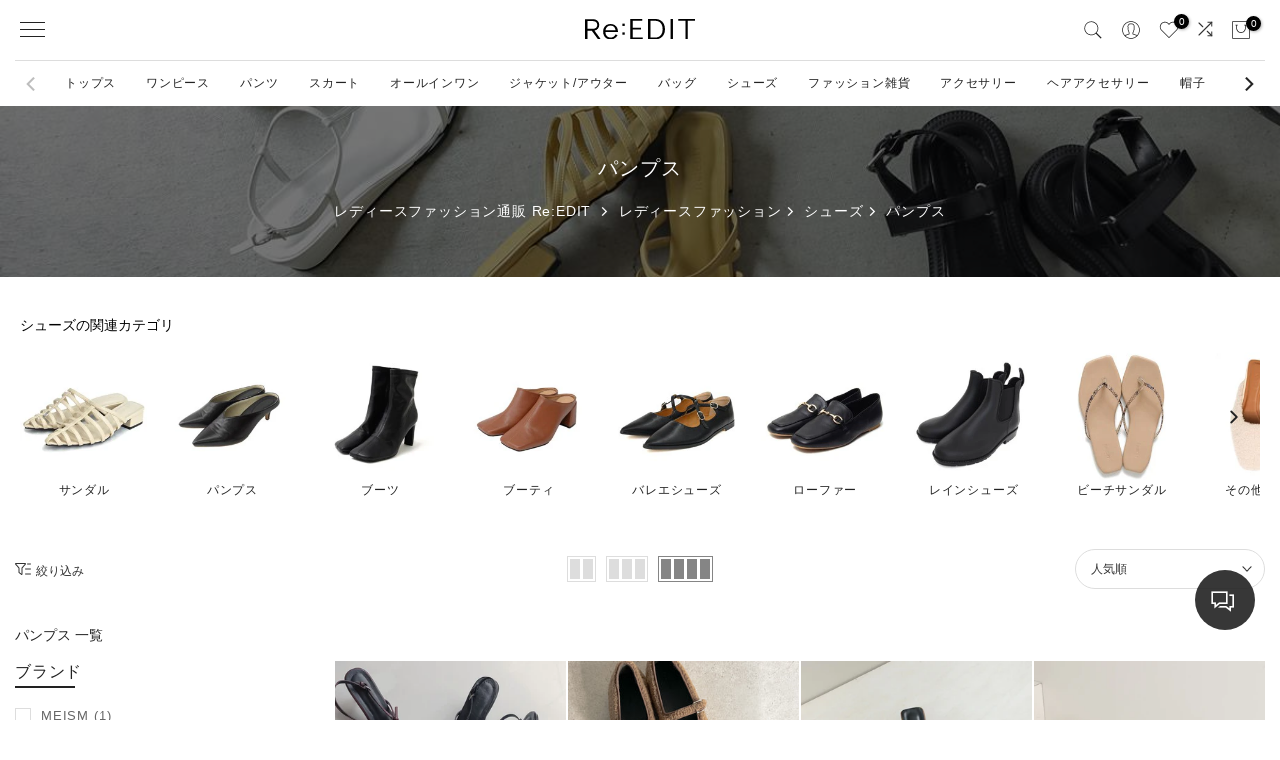

--- FILE ---
content_type: text/html; charset=utf-8
request_url: https://reedit.jp/collections/pumps
body_size: 111543
content:
<!doctype html><html class="t4sp-theme t4s-wrapper__custom rtl_false swatch_color_style_1 pr_border_style_1 pr_img_effect_2 enable_eff_img1_true badge_shape_2 css_for_wis_app_false shadow_round_img_false t4s-header__sidebar is-remove-unavai-1 t4_compare_true t4s-cart-count-0 t4s-pr-ellipsis-false
 no-js" lang="ja">
<head>
<meta charset="utf-8">
<meta http-equiv="X-UA-Compatible" content="IE=edge">
<meta name="viewport" content="width=device-width, initial-scale=1, height=device-height, minimum-scale=1.0, maximum-scale=1.0">



<meta name="theme-color" content="rgba(0,0,0,0)">
  <link rel="alternate" hreflang="ja" href="https://reedit.jp/collections/pumps">
  <link rel="canonical" href="https://reedit.jp/collections/pumps">

<link rel="preconnect" href="https://cdn.shopify.com" crossorigin><link rel="shortcut icon" type="image/png" href="//reedit.jp/cdn/shop/files/favicon_1_32x32_png.png?crop=center&height=32&v=1689657219&width=32"><link id="t4s-favico" rel="apple-touch-icon-precomposed" type="image/png" sizes="152x152" href="//reedit.jp/cdn/shop/files/favicon_1_32x32_png.png?crop=center&height=152&v=1689657219&width=152">
<!-- Start of Booster Apps Seo-0.1-->



<title>パンプス 通販 | 人気レディースファッション通販 - Re:EDIT（リエディ）</title>
  <meta property="og:title" content="パンプス 通販 | 人気レディースファッション通販 - Re:EDIT（リエディ）">
  <meta name="description" content="Re:EDIT(リエディ)は、バリエーション豊かなパンプスを取り扱う、20代・30代・40代向けレディースファッション通販サイトです。普段使いにぴったりのパンプスはもちろん、結婚式や卒業式、入学式などのオケージョンシーンに活躍するきれいめなミュールなど、定番アイテムから2025年秋冬の最新トレンドアイテムまで幅広くご用意しています。各アイテムがあなたのファッションに彩りを添え、どんなシーンにも対応します。多様なパンプスが揃うRe:EDITで、ぜひお気に入りの一着を見つけてください。" />
  <meta property="og:description" content="Re:EDIT(リエディ)は、バリエーション豊かなパンプスを取り扱う、20代・30代・40代向けレディースファッション通販サイトです。普段使いにぴったりのパンプスはもちろん、結婚式や卒業式、入学式などのオケージョンシーンに活躍するきれいめなミュールなど、定番アイテムから2025年秋冬の最新トレンドアイテムまで幅広くご用意しています。各アイテムがあなたのファッションに彩りを添え、どんなシーンにも対応します。多様なパンプスが揃うRe:EDITで、ぜひお気に入りの一着を見つけてください。"><script type="application/ld+json">
  {
    "@context": "https://schema.org",
    "@type": "WebSite",
    "name": "人気レディースファッション通販 Re:EDIT - リエディ公式",
    "url": "https://reedit.jp",
    "potentialAction": {
      "@type": "SearchAction",
      "query-input": "required name=query",
      "target": "https://reedit.jp/search?q={query}"
    }
  }
</script>
<!-- end of Booster Apps SEO -->

<meta name="keywords" content="パンプス ,レディース,ファッション,通販,リエディ"/><meta name="author" content="レディースファッション通販 Re:EDIT">
<meta property="og:site_name" content="人気レディースファッション通販 Re:EDIT - リエディ公式">
<meta property="og:url" content="https://reedit.jp/collections/pumps">

<meta property="og:type" content="website">

<meta property="og:image" content="http://reedit.jp/cdn/shop/files/20260115.jpg?v=1768712345">
<meta property="og:image:secure_url" content="https://reedit.jp/cdn/shop/files/20260115.jpg?v=1768712345">
<meta property="og:image:width" content="1200">
<meta property="og:image:height" content="400"><meta name="twitter:site" content="@reedit_"><meta name="twitter:card" content="summary_large_image">
<meta name="twitter:title" content="パンプス | レディースファッション通販 Re:EDIT - リエディ公式">
<meta name="twitter:description" content="Re:EDIT(リエディ)は、バリエーション豊かなパンプスを取り扱う、20代・30代・40代向けレディースファッション通販サイトです。普段使いにぴったりのパンプスはもちろん、結婚式や卒業式、入学式などのオケージョンシーンに活躍するきれいめなミュールなど、定番アイテムから2025年春夏の最新トレンドアイテムまで幅広くご用意しています。各アイテムがあなたのファッションに彩りを添え、どんなシーンにも対応します。多様なパンプスが揃うRe:EDITで、ぜひお気に入りの一着を見つけてください。">

 
<script src="//reedit.jp/cdn/shop/t/44/assets/lazysizes.min.js?v=83289260111445824691696815166" async="async"></script>
<script src="//reedit.jp/cdn/shop/t/44/assets/global.min.js?v=167975642009922304421709176411" defer="defer"></script>
<script>window.performance && window.performance.mark && window.performance.mark('shopify.content_for_header.start');</script><meta id="shopify-digital-wallet" name="shopify-digital-wallet" content="/59614756917/digital_wallets/dialog">
<meta name="shopify-checkout-api-token" content="eb980856e0f81aead6eeaec2b6b1bf32">
<link rel="alternate" type="application/atom+xml" title="Feed" href="/collections/pumps.atom" />
<link rel="alternate" type="application/json+oembed" href="https://reedit.jp/collections/pumps.oembed">
<script async="async" src="/checkouts/internal/preloads.js?locale=ja-JP"></script>
<link rel="preconnect" href="https://shop.app" crossorigin="anonymous">
<script async="async" src="https://shop.app/checkouts/internal/preloads.js?locale=ja-JP&shop_id=59614756917" crossorigin="anonymous"></script>
<script id="apple-pay-shop-capabilities" type="application/json">{"shopId":59614756917,"countryCode":"JP","currencyCode":"JPY","merchantCapabilities":["supports3DS"],"merchantId":"gid:\/\/shopify\/Shop\/59614756917","merchantName":"人気レディースファッション通販 Re:EDIT - リエディ公式","requiredBillingContactFields":["postalAddress","email","phone"],"requiredShippingContactFields":["postalAddress","email","phone"],"shippingType":"shipping","supportedNetworks":["visa","masterCard","amex","jcb","discover"],"total":{"type":"pending","label":"人気レディースファッション通販 Re:EDIT - リエディ公式","amount":"1.00"},"shopifyPaymentsEnabled":true,"supportsSubscriptions":true}</script>
<script id="shopify-features" type="application/json">{"accessToken":"eb980856e0f81aead6eeaec2b6b1bf32","betas":["rich-media-storefront-analytics"],"domain":"reedit.jp","predictiveSearch":false,"shopId":59614756917,"locale":"ja"}</script>
<script>var Shopify = Shopify || {};
Shopify.shop = "reedit-shop.myshopify.com";
Shopify.locale = "ja";
Shopify.currency = {"active":"JPY","rate":"1.0"};
Shopify.country = "JP";
Shopify.theme = {"name":"Re:EDIT","id":128354418741,"schema_name":"Gecko","schema_version":"6.0.1","theme_store_id":null,"role":"main"};
Shopify.theme.handle = "null";
Shopify.theme.style = {"id":null,"handle":null};
Shopify.cdnHost = "reedit.jp/cdn";
Shopify.routes = Shopify.routes || {};
Shopify.routes.root = "/";</script>
<script type="module">!function(o){(o.Shopify=o.Shopify||{}).modules=!0}(window);</script>
<script>!function(o){function n(){var o=[];function n(){o.push(Array.prototype.slice.apply(arguments))}return n.q=o,n}var t=o.Shopify=o.Shopify||{};t.loadFeatures=n(),t.autoloadFeatures=n()}(window);</script>
<script>
  window.ShopifyPay = window.ShopifyPay || {};
  window.ShopifyPay.apiHost = "shop.app\/pay";
  window.ShopifyPay.redirectState = null;
</script>
<script id="shop-js-analytics" type="application/json">{"pageType":"collection"}</script>
<script defer="defer" async type="module" src="//reedit.jp/cdn/shopifycloud/shop-js/modules/v2/client.init-shop-cart-sync_0MstufBG.ja.esm.js"></script>
<script defer="defer" async type="module" src="//reedit.jp/cdn/shopifycloud/shop-js/modules/v2/chunk.common_jll-23Z1.esm.js"></script>
<script defer="defer" async type="module" src="//reedit.jp/cdn/shopifycloud/shop-js/modules/v2/chunk.modal_HXih6-AF.esm.js"></script>
<script type="module">
  await import("//reedit.jp/cdn/shopifycloud/shop-js/modules/v2/client.init-shop-cart-sync_0MstufBG.ja.esm.js");
await import("//reedit.jp/cdn/shopifycloud/shop-js/modules/v2/chunk.common_jll-23Z1.esm.js");
await import("//reedit.jp/cdn/shopifycloud/shop-js/modules/v2/chunk.modal_HXih6-AF.esm.js");

  window.Shopify.SignInWithShop?.initShopCartSync?.({"fedCMEnabled":true,"windoidEnabled":true});

</script>
<script>
  window.Shopify = window.Shopify || {};
  if (!window.Shopify.featureAssets) window.Shopify.featureAssets = {};
  window.Shopify.featureAssets['shop-js'] = {"shop-cart-sync":["modules/v2/client.shop-cart-sync_DN7iwvRY.ja.esm.js","modules/v2/chunk.common_jll-23Z1.esm.js","modules/v2/chunk.modal_HXih6-AF.esm.js"],"init-fed-cm":["modules/v2/client.init-fed-cm_DmZOWWut.ja.esm.js","modules/v2/chunk.common_jll-23Z1.esm.js","modules/v2/chunk.modal_HXih6-AF.esm.js"],"shop-cash-offers":["modules/v2/client.shop-cash-offers_HFfvn_Gz.ja.esm.js","modules/v2/chunk.common_jll-23Z1.esm.js","modules/v2/chunk.modal_HXih6-AF.esm.js"],"shop-login-button":["modules/v2/client.shop-login-button_BVN3pvk0.ja.esm.js","modules/v2/chunk.common_jll-23Z1.esm.js","modules/v2/chunk.modal_HXih6-AF.esm.js"],"pay-button":["modules/v2/client.pay-button_CyS_4GVi.ja.esm.js","modules/v2/chunk.common_jll-23Z1.esm.js","modules/v2/chunk.modal_HXih6-AF.esm.js"],"shop-button":["modules/v2/client.shop-button_zh22db91.ja.esm.js","modules/v2/chunk.common_jll-23Z1.esm.js","modules/v2/chunk.modal_HXih6-AF.esm.js"],"avatar":["modules/v2/client.avatar_BTnouDA3.ja.esm.js"],"init-windoid":["modules/v2/client.init-windoid_BlVJIuJ5.ja.esm.js","modules/v2/chunk.common_jll-23Z1.esm.js","modules/v2/chunk.modal_HXih6-AF.esm.js"],"init-shop-for-new-customer-accounts":["modules/v2/client.init-shop-for-new-customer-accounts_BqzwtUK7.ja.esm.js","modules/v2/client.shop-login-button_BVN3pvk0.ja.esm.js","modules/v2/chunk.common_jll-23Z1.esm.js","modules/v2/chunk.modal_HXih6-AF.esm.js"],"init-shop-email-lookup-coordinator":["modules/v2/client.init-shop-email-lookup-coordinator_DKDv3hKi.ja.esm.js","modules/v2/chunk.common_jll-23Z1.esm.js","modules/v2/chunk.modal_HXih6-AF.esm.js"],"init-shop-cart-sync":["modules/v2/client.init-shop-cart-sync_0MstufBG.ja.esm.js","modules/v2/chunk.common_jll-23Z1.esm.js","modules/v2/chunk.modal_HXih6-AF.esm.js"],"shop-toast-manager":["modules/v2/client.shop-toast-manager_BkVvTGW3.ja.esm.js","modules/v2/chunk.common_jll-23Z1.esm.js","modules/v2/chunk.modal_HXih6-AF.esm.js"],"init-customer-accounts":["modules/v2/client.init-customer-accounts_CZbUHFPX.ja.esm.js","modules/v2/client.shop-login-button_BVN3pvk0.ja.esm.js","modules/v2/chunk.common_jll-23Z1.esm.js","modules/v2/chunk.modal_HXih6-AF.esm.js"],"init-customer-accounts-sign-up":["modules/v2/client.init-customer-accounts-sign-up_C0QA8nCd.ja.esm.js","modules/v2/client.shop-login-button_BVN3pvk0.ja.esm.js","modules/v2/chunk.common_jll-23Z1.esm.js","modules/v2/chunk.modal_HXih6-AF.esm.js"],"shop-follow-button":["modules/v2/client.shop-follow-button_CSkbpFfm.ja.esm.js","modules/v2/chunk.common_jll-23Z1.esm.js","modules/v2/chunk.modal_HXih6-AF.esm.js"],"checkout-modal":["modules/v2/client.checkout-modal_rYdHFJTE.ja.esm.js","modules/v2/chunk.common_jll-23Z1.esm.js","modules/v2/chunk.modal_HXih6-AF.esm.js"],"shop-login":["modules/v2/client.shop-login_DeXIozZF.ja.esm.js","modules/v2/chunk.common_jll-23Z1.esm.js","modules/v2/chunk.modal_HXih6-AF.esm.js"],"lead-capture":["modules/v2/client.lead-capture_DGEoeVgo.ja.esm.js","modules/v2/chunk.common_jll-23Z1.esm.js","modules/v2/chunk.modal_HXih6-AF.esm.js"],"payment-terms":["modules/v2/client.payment-terms_BXPcfuME.ja.esm.js","modules/v2/chunk.common_jll-23Z1.esm.js","modules/v2/chunk.modal_HXih6-AF.esm.js"]};
</script>
<script>(function() {
  var isLoaded = false;
  function asyncLoad() {
    if (isLoaded) return;
    isLoaded = true;
    var urls = ["https:\/\/delivery-date-and-time-picker.amp.tokyo\/script_tags\/cart_attributes.js?shop=reedit-shop.myshopify.com","https:\/\/static.klaviyo.com\/onsite\/js\/klaviyo.js?company_id=VaHBka\u0026shop=reedit-shop.myshopify.com","https:\/\/static.klaviyo.com\/onsite\/js\/klaviyo.js?company_id=TMG9Pa\u0026shop=reedit-shop.myshopify.com","https:\/\/static.klaviyo.com\/onsite\/js\/klaviyo.js?company_id=TMG9Pa\u0026shop=reedit-shop.myshopify.com","https:\/\/documents-app.mixlogue.jp\/scripts\/ue87f9sf8e7rd.min.js?shop=reedit-shop.myshopify.com","https:\/\/documents-app.mixlogue.jp\/scripts\/delivery.js?shop=reedit-shop.myshopify.com","https:\/\/static.klaviyo.com\/onsite\/js\/klaviyo.js?company_id=VaHBka\u0026shop=reedit-shop.myshopify.com","\/\/backinstock.useamp.com\/widget\/75000_1767159454.js?category=bis\u0026v=6\u0026shop=reedit-shop.myshopify.com"];
    for (var i = 0; i < urls.length; i++) {
      var s = document.createElement('script');
      s.type = 'text/javascript';
      s.async = true;
      s.src = urls[i];
      var x = document.getElementsByTagName('script')[0];
      x.parentNode.insertBefore(s, x);
    }
  };
  if(window.attachEvent) {
    window.attachEvent('onload', asyncLoad);
  } else {
    window.addEventListener('load', asyncLoad, false);
  }
})();</script>
<script id="__st">var __st={"a":59614756917,"offset":32400,"reqid":"c6462b94-030b-4c57-9b8a-49ae3e74af95-1769366776","pageurl":"reedit.jp\/collections\/pumps","u":"1ccfc94bc9c7","p":"collection","rtyp":"collection","rid":277650702389};</script>
<script>window.ShopifyPaypalV4VisibilityTracking = true;</script>
<script id="captcha-bootstrap">!function(){'use strict';const t='contact',e='account',n='new_comment',o=[[t,t],['blogs',n],['comments',n],[t,'customer']],c=[[e,'customer_login'],[e,'guest_login'],[e,'recover_customer_password'],[e,'create_customer']],r=t=>t.map((([t,e])=>`form[action*='/${t}']:not([data-nocaptcha='true']) input[name='form_type'][value='${e}']`)).join(','),a=t=>()=>t?[...document.querySelectorAll(t)].map((t=>t.form)):[];function s(){const t=[...o],e=r(t);return a(e)}const i='password',u='form_key',d=['recaptcha-v3-token','g-recaptcha-response','h-captcha-response',i],f=()=>{try{return window.sessionStorage}catch{return}},m='__shopify_v',_=t=>t.elements[u];function p(t,e,n=!1){try{const o=window.sessionStorage,c=JSON.parse(o.getItem(e)),{data:r}=function(t){const{data:e,action:n}=t;return t[m]||n?{data:e,action:n}:{data:t,action:n}}(c);for(const[e,n]of Object.entries(r))t.elements[e]&&(t.elements[e].value=n);n&&o.removeItem(e)}catch(o){console.error('form repopulation failed',{error:o})}}const l='form_type',E='cptcha';function T(t){t.dataset[E]=!0}const w=window,h=w.document,L='Shopify',v='ce_forms',y='captcha';let A=!1;((t,e)=>{const n=(g='f06e6c50-85a8-45c8-87d0-21a2b65856fe',I='https://cdn.shopify.com/shopifycloud/storefront-forms-hcaptcha/ce_storefront_forms_captcha_hcaptcha.v1.5.2.iife.js',D={infoText:'hCaptchaによる保護',privacyText:'プライバシー',termsText:'利用規約'},(t,e,n)=>{const o=w[L][v],c=o.bindForm;if(c)return c(t,g,e,D).then(n);var r;o.q.push([[t,g,e,D],n]),r=I,A||(h.body.append(Object.assign(h.createElement('script'),{id:'captcha-provider',async:!0,src:r})),A=!0)});var g,I,D;w[L]=w[L]||{},w[L][v]=w[L][v]||{},w[L][v].q=[],w[L][y]=w[L][y]||{},w[L][y].protect=function(t,e){n(t,void 0,e),T(t)},Object.freeze(w[L][y]),function(t,e,n,w,h,L){const[v,y,A,g]=function(t,e,n){const i=e?o:[],u=t?c:[],d=[...i,...u],f=r(d),m=r(i),_=r(d.filter((([t,e])=>n.includes(e))));return[a(f),a(m),a(_),s()]}(w,h,L),I=t=>{const e=t.target;return e instanceof HTMLFormElement?e:e&&e.form},D=t=>v().includes(t);t.addEventListener('submit',(t=>{const e=I(t);if(!e)return;const n=D(e)&&!e.dataset.hcaptchaBound&&!e.dataset.recaptchaBound,o=_(e),c=g().includes(e)&&(!o||!o.value);(n||c)&&t.preventDefault(),c&&!n&&(function(t){try{if(!f())return;!function(t){const e=f();if(!e)return;const n=_(t);if(!n)return;const o=n.value;o&&e.removeItem(o)}(t);const e=Array.from(Array(32),(()=>Math.random().toString(36)[2])).join('');!function(t,e){_(t)||t.append(Object.assign(document.createElement('input'),{type:'hidden',name:u})),t.elements[u].value=e}(t,e),function(t,e){const n=f();if(!n)return;const o=[...t.querySelectorAll(`input[type='${i}']`)].map((({name:t})=>t)),c=[...d,...o],r={};for(const[a,s]of new FormData(t).entries())c.includes(a)||(r[a]=s);n.setItem(e,JSON.stringify({[m]:1,action:t.action,data:r}))}(t,e)}catch(e){console.error('failed to persist form',e)}}(e),e.submit())}));const S=(t,e)=>{t&&!t.dataset[E]&&(n(t,e.some((e=>e===t))),T(t))};for(const o of['focusin','change'])t.addEventListener(o,(t=>{const e=I(t);D(e)&&S(e,y())}));const B=e.get('form_key'),M=e.get(l),P=B&&M;t.addEventListener('DOMContentLoaded',(()=>{const t=y();if(P)for(const e of t)e.elements[l].value===M&&p(e,B);[...new Set([...A(),...v().filter((t=>'true'===t.dataset.shopifyCaptcha))])].forEach((e=>S(e,t)))}))}(h,new URLSearchParams(w.location.search),n,t,e,['guest_login'])})(!0,!0)}();</script>
<script integrity="sha256-4kQ18oKyAcykRKYeNunJcIwy7WH5gtpwJnB7kiuLZ1E=" data-source-attribution="shopify.loadfeatures" defer="defer" src="//reedit.jp/cdn/shopifycloud/storefront/assets/storefront/load_feature-a0a9edcb.js" crossorigin="anonymous"></script>
<script crossorigin="anonymous" defer="defer" src="//reedit.jp/cdn/shopifycloud/storefront/assets/shopify_pay/storefront-65b4c6d7.js?v=20250812"></script>
<script data-source-attribution="shopify.dynamic_checkout.dynamic.init">var Shopify=Shopify||{};Shopify.PaymentButton=Shopify.PaymentButton||{isStorefrontPortableWallets:!0,init:function(){window.Shopify.PaymentButton.init=function(){};var t=document.createElement("script");t.src="https://reedit.jp/cdn/shopifycloud/portable-wallets/latest/portable-wallets.ja.js",t.type="module",document.head.appendChild(t)}};
</script>
<script data-source-attribution="shopify.dynamic_checkout.buyer_consent">
  function portableWalletsHideBuyerConsent(e){var t=document.getElementById("shopify-buyer-consent"),n=document.getElementById("shopify-subscription-policy-button");t&&n&&(t.classList.add("hidden"),t.setAttribute("aria-hidden","true"),n.removeEventListener("click",e))}function portableWalletsShowBuyerConsent(e){var t=document.getElementById("shopify-buyer-consent"),n=document.getElementById("shopify-subscription-policy-button");t&&n&&(t.classList.remove("hidden"),t.removeAttribute("aria-hidden"),n.addEventListener("click",e))}window.Shopify?.PaymentButton&&(window.Shopify.PaymentButton.hideBuyerConsent=portableWalletsHideBuyerConsent,window.Shopify.PaymentButton.showBuyerConsent=portableWalletsShowBuyerConsent);
</script>
<script data-source-attribution="shopify.dynamic_checkout.cart.bootstrap">document.addEventListener("DOMContentLoaded",(function(){function t(){return document.querySelector("shopify-accelerated-checkout-cart, shopify-accelerated-checkout")}if(t())Shopify.PaymentButton.init();else{new MutationObserver((function(e,n){t()&&(Shopify.PaymentButton.init(),n.disconnect())})).observe(document.body,{childList:!0,subtree:!0})}}));
</script>
<link id="shopify-accelerated-checkout-styles" rel="stylesheet" media="screen" href="https://reedit.jp/cdn/shopifycloud/portable-wallets/latest/accelerated-checkout-backwards-compat.css" crossorigin="anonymous">
<style id="shopify-accelerated-checkout-cart">
        #shopify-buyer-consent {
  margin-top: 1em;
  display: inline-block;
  width: 100%;
}

#shopify-buyer-consent.hidden {
  display: none;
}

#shopify-subscription-policy-button {
  background: none;
  border: none;
  padding: 0;
  text-decoration: underline;
  font-size: inherit;
  cursor: pointer;
}

#shopify-subscription-policy-button::before {
  box-shadow: none;
}

      </style>

<script>window.performance && window.performance.mark && window.performance.mark('shopify.content_for_header.end');</script>
<link href="//reedit.jp/cdn/shop/t/44/assets/t4s-base.css?v=122496639624462139461696815183" rel="stylesheet" type="text/css" media="all" /><style data-shopify>:root {
        
         /* CSS Variables */
        --wrapper-mw      : 1400px;
        --font-family-1   : Helvetica, Arial, sans-serif;;
        --font-family-2   : "system_ui", -apple-system, 'Segoe UI', Roboto, 'Helvetica Neue', 'Noto Sans', 'Liberation Sans', Arial, sans-serif, 'Apple Color Emoji', 'Segoe UI Emoji', 'Segoe UI Symbol', 'Noto Color Emoji';;
        --font-family-3   : "New York", Iowan Old Style, Apple Garamond, Baskerville, Times New Roman, Droid Serif, Times, Source Serif Pro, serif, Apple Color Emoji, Segoe UI Emoji, Segoe UI Symbol;;
        --font-body-family   : Helvetica, Arial, sans-serif;;
        --font-heading-family: Helvetica, Arial, sans-serif;;
       
        
        --t4s-success-color       : #428445;
        --t4s-success-color-rgb   : 66, 132, 69;
        --t4s-warning-color       : #e0b252;
        --t4s-warning-color-rgb   : 224, 178, 82;
        --t4s-error-color         : #EB001B;
        --t4s-error-color-rgb     : 235, 0, 27;
        --t4s-light-color         : #ffffff;
        --t4s-dark-color          : #222222;
        --t4s-highlight-color     : #ec0101;
        --t4s-tooltip-background  : #383838;
        --t4s-tooltip-color       : #fff;
        --primary-sw-color        : #333;
        --primary-sw-color-rgb    : 51, 51, 51;
        --border-sw-color         : #ddd;
        --secondary-sw-color      : #585858;
        --sale-price-color        : #fa0000;
        --primary-price-color     : #ec0101;
        --secondary-price-color   : #585858;
        
        --t4s-body-background     : #fff;
        --text-color              : #333333;
        --text-color-rgb          : 51, 51, 51;
        --heading-color           : #222222;
        --accent-color            : #444444;
        --accent-color-rgb        : 68, 68, 68;
        --accent-color-darken     : #1e1e1e;
        --accent-color-hover      : var(--accent-color-darken);
        --secondary-color         : #666666;
        --secondary-color-rgb     : 102, 102, 102;
        --link-color              : #333;
        --link-color-hover        : #1878b9;
        --border-color            : #ddd;
        --border-color-rgb        : 221, 221, 221;
        --border-primary-color    : #333;
        --button-background       : #222;
        --button-color            : #fff;
        --button-background-hover : #444444;
        --button-color-hover      : #fff;

        --btn-radius              : 4px;
        --other-radius            : 4px;

        --sale-badge-background    : #ec0101;
        --sale-badge-color         : #fff;
        --new-badge-background     : #dfcb75;
        --new-badge-color          : #fff;
        --preorder-badge-background: #0774d7;
        --preorder-badge-color     : #fff;
        --soldout-badge-background : #999999;
        --soldout-badge-color      : #fff;
        --custom-badge-background  : #1878b9;
        --custom-badge-color       : #fff;/* Shopify related variables */
        --payment-terms-background-color: ;
        
        --lz-background: #f5f5f5;
        --lz-img: url("//reedit.jp/cdn/shop/t/44/assets/t4s_loader.svg?v=2177434872637995841696815344");}

    html {
      font-size: 62.5%;
      height: 100%;
    }

    body {
      overflow-x: hidden;
      margin: 0;
      font-size:14px;
      letter-spacing: 0.8px;
      color: var(--text-color);
      font-family: var(--font-body-family);
      line-height: 1.5;
      font-weight: 400;
      -webkit-font-smoothing: auto;
      -moz-osx-font-smoothing: auto;
      background-color: var(--t4s-body-background);
    }
    
    /*
    @media screen and (min-width: 750px) {
      body {
        font-size: 1.6rem;
      }
    }
    */

    h1, h2, h3, h4, h5, h6, .t4s_as_title {
      color: var(--heading-color);
      font-family: var(--font-heading-family);
      line-height: 1.4;
      font-weight: 400;
      letter-spacing: 0.8px;
    }
    h1 { font-size: 20px }
    h2 { font-size: 18px }
    h3 { font-size: 16px }
    h4 { font-size: 14px }
    h5 { font-size: 14px }
    h6 { font-size: 12px }
    a,.t4s_as_link {
      /* font-family: var(--font-link-family); */
      color: var(--link-color);
    }
    button,
    input,
    optgroup,
    select,
    textarea {
      border-color: var(--border-color);
    }
    .t4s_as_button,
    button,
    input[type="button"]:not(.t4s-btn),
    input[type="reset"],
    input[type="submit"]:not(.t4s-btn) {
      font-family: var(--font-button-family);
      color: var(--button-color);
      background-color: var(--button-background);
      border-color: var(--button-background);
    }
    
    .t4s-cp,.t4s-color-accent { color : var(--accent-color) }.t4s-ct,.t4s-color-text { color : var(--text-color) }.t4s-ch,.t4ss-color-heading { color : var(--heading-color) }.t4s-csecondary { color : var(--secondary-color) }
    
    .t4s-fnt-fm-1 {
      font-family: var(--font-family-1) !important;
    }
    .t4s-fnt-fm-2 {
      font-family: var(--font-family-2) !important;
    }
    .t4s-fnt-fm-3 {
      font-family: var(--font-family-3) !important;
    }
    .t4s-cr {
        color: var(--t4s-highlight-color);
    }
    .t4s-price__sale { color: var(--primary-price-color); }@media (-moz-touch-enabled: 0), (hover: hover) and (min-width: 1025px){
        a:hover,.t4s_as_link:hover {
            color: var(--link-color-hover);
        }
        .t4s_as_button:hover,
            button:hover,
            input[type="button"]:not(.t4s-btn):hover, 
            input[type="reset"]:hover,
            input[type="submit"]:not(.t4s-btn):hover  {
            color: var(--button-color-hover);
            background-color: var(--button-background-hover);
            border-color: var(--button-background-hover);
        }
    }
    .t4s-fix-overflow.t4s-row { max-width: 100vw;margin-left: auto;margin-right: auto;}.lazyloadt4s-opt {opacity: 1 !important;transition: opacity 0s, transform 1s !important;}.t4s-d-block {display: block;}.t4s-d-none {display: none;}@media (min-width: 768px) {.t4s-d-md-block {display: block;}.t4s-d-md-none {display: none;}}@media (min-width: 1025px) {.t4s-d-lg-block {display: block;}.t4s-d-lg-none {display: none;}}</style><script>
  const t4sXMLHttpRequest = window.XMLHttpRequest, documentElementT4s = document.documentElement; documentElementT4s.className = documentElementT4s.className.replace('no-js', 'js');function loadImageT4s(_this) { _this.classList.add('lazyloadt4sed')};(function() { const matchMediaHoverT4s = (window.matchMedia('(-moz-touch-enabled: 1), (hover: none)')).matches; documentElementT4s.className += ((window.CSS && window.CSS.supports('(position: sticky) or (position: -webkit-sticky)')) ? ' t4sp-sticky' : ' t4sp-no-sticky'); documentElementT4s.className += matchMediaHoverT4s ? ' t4sp-no-hover' : ' t4sp-hover'; window.onpageshow = function() { if (performance.navigation.type === 2) {document.dispatchEvent(new CustomEvent('cart:refresh'))} }; if (!matchMediaHoverT4s && window.width > 1024) { document.addEventListener('mousemove', function(evt) { documentElementT4s.classList.replace('t4sp-no-hover','t4sp-hover'); document.dispatchEvent(new CustomEvent('theme:hover')); }, {once : true} ); } }());</script><script>
  var shopEpMetafield = {"point_campaign":false,"updated_at":"2026-01-25T18:45:34.196965Z","stealth_mode":false,"currency_value":100,"live":true,"point_value":1,"tier_rules":{"60e010c2-5b82-11ee-85a9-0a023876a954":{"name":"Cランク","currency_value":100,"point_value":4,"percentage":4.0,"currency_spent_requirement":50000,"free_shipping":false},"6fdce4b0-5b82-11ee-8c9b-0a023876a954":{"name":"Bランク","currency_value":100,"point_value":6,"percentage":6.0,"currency_spent_requirement":100000,"free_shipping":false},"7c62f5bc-5b82-11ee-8b68-0a023876a954":{"name":"Aランク","currency_value":100,"point_value":8,"percentage":8.0,"currency_spent_requirement":300000,"free_shipping":false},"8a81aa12-5b82-11ee-9141-0a023876a954":{"name":"Sランク","currency_value":100,"point_value":10,"percentage":10.0,"currency_spent_requirement":500000,"free_shipping":false},"e23ce466-5b81-11ee-8324-0a023876a954":{"name":"Dランク","currency_value":100,"point_value":2,"percentage":2.0,"currency_spent_requirement":30000,"free_shipping":false},"e6fb2278-a868-11ed-9b07-827b1e488ab8":{"name":"メンバー","currency_value":100,"point_value":1,"percentage":1.0,"currency_spent_requirement":0,"free_shipping":false}},"include_tax":true,"percentage":1.0,"point_rules":{"60e010c2-5b82-11ee-85a9-0a023876a954":{"currency_value":100,"point_value":4,"percentage":4.0,"free_shipping":false},"6fdce4b0-5b82-11ee-8c9b-0a023876a954":{"currency_value":100,"point_value":6,"percentage":6.0,"free_shipping":false},"7c62f5bc-5b82-11ee-8b68-0a023876a954":{"currency_value":100,"point_value":8,"percentage":8.0,"free_shipping":false},"8a81aa12-5b82-11ee-9141-0a023876a954":{"currency_value":100,"point_value":10,"percentage":10.0,"free_shipping":false},"e23ce466-5b81-11ee-8324-0a023876a954":{"currency_value":100,"point_value":2,"percentage":2.0,"free_shipping":false},"e6fb2278-a868-11ed-9b07-827b1e488ab8":{"currency_value":100,"point_value":1,"percentage":1.0,"free_shipping":false}},"reward_currency_value":1,"reward_point_value":1,"reward_rules":{"birthday":{"active":true,"type":"birthday","period":1,"point_value":500,"customer_maximum_count":1,"delay_days":0,"maximum_count":null,"period_unit":"year"},"login":{"active":true,"type":"login","period":1,"point_value":10,"customer_maximum_count":1,"delay_days":0,"maximum_count":null,"period_unit":"day"},"marketing_opt_in":{"active":true,"type":"marketing_opt_in","period":null,"point_value":100,"customer_maximum_count":1,"delay_days":0,"maximum_count":null,"period_unit":null},"review":{"active":true,"type":"review","period":1,"point_value":20,"customer_maximum_count":100,"delay_days":0,"maximum_count":null,"period_unit":"month"},"signup":{"active":true,"type":"signup","period":null,"point_value":100,"customer_maximum_count":1,"delay_days":0,"maximum_count":null,"period_unit":null}},"shipping_codes":[]};

  if (shopEpMetafield) {
    var easyPointsSession = sessionStorage.getItem("easyPoints");
    easyPointsSession = easyPointsSession ? JSON.parse(easyPointsSession) : {};

    easyPointsSession.widgetHidden = !shopEpMetafield.widget;
    easyPointsSession.shopMetafieldUpdatedAt = shopEpMetafield.updated_at;

    
      var customerEpMetafield = null;
    

    if (customerEpMetafield) {
      easyPointsSession.pointBalance = customerEpMetafield.balance;
      easyPointsSession.expirationDate = customerEpMetafield.expiration_date;

      easyPointsSession.customerPointRulePercentage = parseInt(customerEpMetafield.percentage);
      easyPointsSession.customerPointRulePointValue = parseInt(customerEpMetafield.point_value);
      easyPointsSession.customerPointRuleCurrencyValue = parseInt(customerEpMetafield.currency_value);
      easyPointsSession.tierName = customerEpMetafield.tier;

      if (customerEpMetafield.tier_maintenance_data) {
        easyPointsSession.rankMaintenanceData = customerEpMetafield.tier_maintenance_data.maintenance_data;
        easyPointsSession.rankAdvancementData = customerEpMetafield.tier_maintenance_data.advancement_data;
      }

      if (typeof customerEpMetafield.coupon_value === "number" && customerEpMetafield.coupon_value > 0) {
        easyPointsSession.appliedDiscount = customerEpMetafield.coupon_value;
        easyPointsSession.appliedDiscountCurrency = customerEpMetafield.coupon_currency;
      } else {
        delete easyPointsSession.appliedDiscount;
        delete easyPointsSession.appliedDiscountCurrency;
      }
    } else {
      easyPointsSession.customerPointRulePercentage = parseInt(shopEpMetafield.percentage);
      easyPointsSession.customerPointRulePointValue = parseInt(shopEpMetafield.point_value);
      easyPointsSession.customerPointRuleCurrencyValue = parseInt(shopEpMetafield.currency_value);

      delete easyPointsSession.pointBalance;
      delete easyPointsSession.expirationDate;
      delete easyPointsSession.tierName;
      delete easyPointsSession.rankMaintenanceData;
      delete easyPointsSession.rankAdvancementData;
      delete easyPointsSession.appliedDiscount;
      delete easyPointsSession.appliedDiscountCurrency;
    }

    sessionStorage.setItem("easyPoints", JSON.stringify(easyPointsSession));
  }
</script>

  <script src="//reedit.jp/cdn/shop/t/44/assets/easy_points.js?v=74897333924782920881696815088" type="text/javascript"></script>
  <link href="//reedit.jp/cdn/shop/t/44/assets/easy_points_integration.css?v=184267684945067000021696815089" rel="stylesheet" type="text/css" media="all" />
  <script src="//reedit.jp/cdn/shop/t/44/assets/easy_points_integration.min.js?v=135414598283528765731696815089" type="text/javascript"></script>
<script src="//reedit.jp/cdn/shopifycloud/storefront/assets/themes_support/option_selection-b017cd28.js" type="text/javascript"></script>
<link rel="stylesheet" href="https://unpkg.com/scroll-hint@latest/css/scroll-hint.css">
<script src="https://unpkg.com/scroll-hint@latest/js/scroll-hint.min.js" defer></script>
<script src="https://code.jquery.com/jquery-3.6.3.min.js" integrity="sha256-pvPw+upLPUjgMXY0G+8O0xUf+/Im1MZjXxxgOcBQBXU=" crossorigin="anonymous" defer></script>
  
  <script>
  const collectionList = { 
      
          "10%OFFアイテム [ページ番号]": {
              "url": "\/collections\/10-off",
              "info": {"id":286482137141,"handle":"10-off","title":"10%OFFアイテム [ページ番号]","updated_at":"2026-01-25T21:12:17+09:00","body_html":"\u003cheader data-mce-fragment=\"1\"\u003eレディースファッション通販 Re:EDIT(リエディ)の2024年春夏新作10%OFFアイテムをご覧いただけます。低身長向けや高身長向け、30代～40代に人気の10%OFFアイテムを取り揃えています。\u003cbr\u003e\u003c\/header\u003e","published_at":"2023-11-20T19:45:53+09:00","sort_order":"manual","template_suffix":null,"disjunctive":false,"rules":[{"column":"tag","relation":"equals","condition":"OFF_10"},{"column":"variant_inventory","relation":"greater_than","condition":"1"}],"published_scope":"web"}
          }
      ,
      
          "10%OFFクーポン対象アイテム": {
              "url": "\/collections\/coupon-10",
              "info": {"id":676763140465,"handle":"coupon-10","title":"10%OFFクーポン対象アイテム","updated_at":"2025-09-27T10:37:56+09:00","body_html":"","published_at":"2025-09-13T15:02:50+09:00","sort_order":"best-selling","template_suffix":"","disjunctive":false,"rules":[{"column":"title","relation":"contains","condition":"クーポンで10%"}],"published_scope":"web"}
          }
      ,
      
          "1000円～2999円 [ページ番号]": {
              "url": "\/collections\/1000-2999",
              "info": {"id":287133335605,"handle":"1000-2999","title":"1000円～2999円 [ページ番号]","updated_at":"2026-01-25T21:12:17+09:00","body_html":"","published_at":"2023-12-05T17:21:52+09:00","sort_order":"manual","template_suffix":null,"disjunctive":true,"rules":[{"column":"variant_price","relation":"greater_than","condition":"1000"},{"column":"variant_price","relation":"less_than","condition":"3000"}],"published_scope":"web"}
          }
      ,
      
          "15%OFFクーポン対象アイテム": {
              "url": "\/collections\/coupon-15",
              "info": {"id":618198598001,"handle":"coupon-15","title":"15%OFFクーポン対象アイテム","updated_at":"2025-09-27T10:37:56+09:00","body_html":"","published_at":"2025-02-03T18:34:08+09:00","sort_order":"manual","template_suffix":"","disjunctive":false,"rules":[{"column":"title","relation":"contains","condition":"クーポンで15%"}],"published_scope":"web"}
          }
      ,
      
          "1枚でもあったかい、大人の裏起毛アイテム [ページ番号]": {
              "url": "\/collections\/wool-lining",
              "info": {"id":286542102581,"handle":"wool-lining","title":"1枚でもあったかい、大人の裏起毛アイテム [ページ番号]","updated_at":"2026-01-25T21:12:16+09:00","body_html":"\u003cspan data-mce-fragment=\"1\"\u003eレディースファッション通販 Re:EDIT(リエディ)の裏起毛アイテムをご覧いただけます。裏起毛のトップス、ワンピース、パンツなど、30代～40代に人気のトレンドアイテムを取扱うレディースファッション通販サイトです。「あと払い」購入もOK！即日配送で最短翌日お届けも。\u003c\/span\u003e\u003cbr\u003e","published_at":"2023-11-22T18:38:24+09:00","sort_order":"manual","template_suffix":null,"disjunctive":false,"rules":[{"column":"title","relation":"contains","condition":"裏起毛"},{"column":"variant_inventory","relation":"greater_than","condition":"1"}],"published_scope":"web"}
          }
      ,
      
          "1枚で即こなれ感。今、欲しいのはこの『ワンピース＆サロペット』": {
              "url": "\/collections\/event-contents-g",
              "info": {"id":294680133685,"handle":"event-contents-g","updated_at":"2026-01-25T21:12:16+09:00","published_at":"2024-07-19T17:31:40+09:00","sort_order":"manual","template_suffix":"","published_scope":"web","title":"1枚で即こなれ感。今、欲しいのはこの『ワンピース＆サロペット』","body_html":""}
          }
      ,
      
          "20%OFFアイテム [ページ番号]": {
              "url": "\/collections\/20-off",
              "info": {"id":286483513397,"handle":"20-off","title":"20%OFFアイテム [ページ番号]","updated_at":"2026-01-25T21:12:17+09:00","body_html":"\u003cheader data-mce-fragment=\"1\"\u003eレディースファッション通販 Re:EDIT(リエディ)の2024年春夏新作20%OFFアイテムをご覧いただけます。低身長向けや高身長向け、30代～40代に人気の20%OFFアイテムを取り揃えています。\u003cbr\u003e\u003c\/header\u003e","published_at":"2023-11-20T20:47:33+09:00","sort_order":"manual","template_suffix":null,"disjunctive":false,"rules":[{"column":"tag","relation":"equals","condition":"OFF_20"}],"published_scope":"web"}
          }
      ,
      
          "20%OFFクーポン対象アイテム": {
              "url": "\/collections\/coupon-20",
              "info": {"id":618198630769,"handle":"coupon-20","title":"20%OFFクーポン対象アイテム","updated_at":"2026-01-25T21:12:16+09:00","body_html":"","published_at":"2025-02-03T18:35:43+09:00","sort_order":"manual","template_suffix":"collection-coupon","disjunctive":false,"rules":[{"column":"title","relation":"contains","condition":"クーポンで20"}],"published_scope":"web"}
          }
      ,
      
          "2025 A\/W LOOKBOOK Vol.1": {
              "url": "\/collections\/lookbook-25aw-vol1",
              "info": {"id":690519212401,"handle":"lookbook-25aw-vol1","title":"2025 A\/W LOOKBOOK Vol.1","updated_at":"2026-01-25T21:12:17+09:00","body_html":"","published_at":"2025-10-03T11:43:04+09:00","sort_order":"manual","template_suffix":null,"disjunctive":false,"rules":[{"column":"tag","relation":"equals","condition":"25aw-look-vol1"}],"published_scope":"web"}
          }
      ,
      
          "2025 A\/W LOOKBOOK Vol.2": {
              "url": "\/collections\/lookbook-25aw-vol2",
              "info": {"id":690880708977,"handle":"lookbook-25aw-vol2","title":"2025 A\/W LOOKBOOK Vol.2","updated_at":"2026-01-25T21:12:16+09:00","body_html":"","published_at":"2025-10-09T20:33:54+09:00","sort_order":"manual","template_suffix":null,"disjunctive":false,"rules":[{"column":"tag","relation":"equals","condition":"25aw-look-vol2"}],"published_scope":"web"}
          }
      ,
      
          "2025年最旬トレンド『重ねるだけで洗練される、大人レイヤードアイテム』": {
              "url": "\/collections\/event-contents-z",
              "info": {"id":618443604337,"handle":"event-contents-z","updated_at":"2026-01-25T21:12:16+09:00","published_at":"2025-02-10T19:58:53+09:00","sort_order":"best-selling","template_suffix":"","published_scope":"web","title":"2025年最旬トレンド『重ねるだけで洗練される、大人レイヤードアイテム』","body_html":""}
          }
      ,
      
          "25%OFFクーポン対象アイテム": {
              "url": "\/collections\/coupon-25",
              "info": {"id":618198663537,"handle":"coupon-25","title":"25%OFFクーポン対象アイテム","updated_at":"2025-08-08T19:09:03+09:00","body_html":"","published_at":"2025-02-03T18:37:18+09:00","sort_order":"manual","template_suffix":null,"disjunctive":false,"rules":[{"column":"title","relation":"contains","condition":"クーポンで25"}],"published_scope":"web"}
          }
      ,
      
          "2BUY20％OFFクーポンフェア": {
              "url": "\/collections\/couponfair",
              "info": {"id":692273086833,"handle":"couponfair","title":"2BUY20％OFFクーポンフェア","updated_at":"2026-01-25T21:12:16+09:00","body_html":"","published_at":"2025-11-01T12:08:09+09:00","sort_order":"manual","template_suffix":"collection-coupon","disjunctive":false,"rules":[{"column":"tag","relation":"equals","condition":"couponfair"}],"published_scope":"web"}
          }
      ,
      
          "3,999円以下アイテム": {
              "url": "\/collections\/event-contents-m",
              "info": {"id":616976712049,"handle":"event-contents-m","title":"3,999円以下アイテム","updated_at":"2026-01-26T00:17:54+09:00","body_html":"","published_at":"2024-12-13T19:41:22+09:00","sort_order":"manual","template_suffix":null,"disjunctive":false,"rules":[{"column":"variant_price","relation":"less_than","condition":"3999"},{"column":"variant_inventory","relation":"greater_than","condition":"1"}],"published_scope":"web"}
          }
      ,
      
          "30%OFFアイテム [ページ番号]": {
              "url": "\/collections\/30-off",
              "info": {"id":286483546165,"handle":"30-off","title":"30%OFFアイテム [ページ番号]","updated_at":"2026-01-25T21:12:17+09:00","body_html":"\u003cspan data-mce-fragment=\"1\"\u003eレディースファッション通販 Re:EDIT(リエディ)の30％OFFセールアイテムをご覧いただけます。30代～40代に人気のトレンドアイテムを取扱うレディースファッション通販サイトです。「あと払い」購入もOK！即日配送で最短翌日お届けも。\u003c\/span\u003e","published_at":"2023-11-20T20:48:24+09:00","sort_order":"created-desc","template_suffix":null,"disjunctive":false,"rules":[{"column":"tag","relation":"equals","condition":"OFF_30"}],"published_scope":"web"}
          }
      ,
      
          "30%OFFクーポン対象アイテム": {
              "url": "\/collections\/coupon-30",
              "info": {"id":618198729073,"handle":"coupon-30","title":"30%OFFクーポン対象アイテム","updated_at":"2025-07-02T14:46:17+09:00","body_html":"","published_at":"2025-02-03T18:37:58+09:00","sort_order":"manual","template_suffix":"","disjunctive":false,"rules":[{"column":"title","relation":"contains","condition":"クーポンで30"}],"published_scope":"web"}
          }
      ,
      
          "3000円～4999円 [ページ番号]": {
              "url": "\/collections\/3000-4999",
              "info": {"id":287133368373,"handle":"3000-4999","title":"3000円～4999円 [ページ番号]","updated_at":"2026-01-25T21:12:17+09:00","body_html":"","published_at":"2023-12-05T17:23:35+09:00","sort_order":"manual","template_suffix":null,"disjunctive":true,"rules":[{"column":"variant_price","relation":"greater_than","condition":"3000"}],"published_scope":"web"}
          }
      ,
      
          "3Lサイズ [ページ番号]": {
              "url": "\/collections\/3l-size",
              "info": {"id":281887440949,"handle":"3l-size","title":"3Lサイズ [ページ番号]","updated_at":"2026-01-25T21:12:17+09:00","body_html":"\u003cheader data-mce-fragment=\"1\"\u003eレディースファッション通販 Re:EDIT(リエディ)の2024年春夏新作3Lサイズアイテムをご覧いただけます。低身長向けや高身長向け、30代～40代に人気の3Lサイズアイテムを取り揃えています。\u003cbr\u003e\u003c\/header\u003e","published_at":"2023-02-14T11:02:44+09:00","sort_order":"manual","template_suffix":null,"disjunctive":false,"rules":[{"column":"variant_title","relation":"starts_with","condition":"3L"}],"published_scope":"web"}
          }
      ,
      
          "40%OFFアイテム [ページ番号]": {
              "url": "\/collections\/40-off",
              "info": {"id":286483578933,"handle":"40-off","title":"40%OFFアイテム [ページ番号]","updated_at":"2026-01-25T21:12:17+09:00","body_html":"\u003cheader data-mce-fragment=\"1\"\u003eレディースファッション通販 Re:EDIT(リエディ)の2024年春夏新作40%OFFアイテムをご覧いただけます。低身長向けや高身長向け、30代～40代に人気の40%OFFアイテムを取り揃えています。\u003cbr\u003e\u003c\/header\u003e","published_at":"2023-11-20T20:49:00+09:00","sort_order":"manual","template_suffix":null,"disjunctive":false,"rules":[{"column":"tag","relation":"equals","condition":"OFF_40"},{"column":"variant_inventory","relation":"greater_than","condition":"1"}],"published_scope":"web"}
          }
      ,
      
          "40%OFFクーポン対象アイテム": {
              "url": "\/collections\/coupon-40",
              "info": {"id":618198794609,"handle":"coupon-40","title":"40%OFFクーポン対象アイテム","updated_at":"2025-07-02T14:46:18+09:00","body_html":"","published_at":"2025-02-03T18:38:36+09:00","sort_order":"alpha-asc","template_suffix":"","disjunctive":false,"rules":[{"column":"title","relation":"contains","condition":"クーポンで40"}],"published_scope":"web"}
          }
      ,
      
          "4Lサイズ [ページ番号]": {
              "url": "\/collections\/4l-size",
              "info": {"id":281887473717,"handle":"4l-size","title":"4Lサイズ [ページ番号]","updated_at":"2026-01-14T21:11:55+09:00","body_html":"\u003cheader data-mce-fragment=\"1\"\u003eレディースファッション通販 Re:EDIT(リエディ)の2024年春夏新作4Lサイズアイテムをご覧いただけます。低身長向けや高身長向け、30代～40代に人気の4Lサイズアイテムを取り揃えています。\u003cbr\u003e\u003c\/header\u003e","published_at":"2023-02-14T11:03:58+09:00","sort_order":"manual","template_suffix":null,"disjunctive":false,"rules":[{"column":"variant_title","relation":"starts_with","condition":"4L"}],"published_scope":"web"}
          }
      ,
      
          "50%OFFクーポン対象アイテム": {
              "url": "\/collections\/coupon-50",
              "info": {"id":671262376305,"handle":"coupon-50","title":"50%OFFクーポン対象アイテム","updated_at":"2026-01-25T21:12:17+09:00","body_html":"","published_at":"2025-06-20T19:22:48+09:00","sort_order":"manual","template_suffix":null,"disjunctive":false,"rules":[{"column":"tag","relation":"equals","condition":"half_coupon"}],"published_scope":"web"}
          }
      ,
      
          "5000円～6999円 [ページ番号]": {
              "url": "\/collections\/5000-6999",
              "info": {"id":287133466677,"handle":"5000-6999","title":"5000円～6999円 [ページ番号]","updated_at":"2026-01-25T21:12:17+09:00","body_html":"","published_at":"2023-12-05T17:25:09+09:00","sort_order":"manual","template_suffix":null,"disjunctive":true,"rules":[{"column":"variant_price","relation":"greater_than","condition":"5000"}],"published_scope":"web"}
          }
      ,
      
          "50％OFFアイテム [ページ番号]": {
              "url": "\/collections\/50-off",
              "info": {"id":286483611701,"handle":"50-off","title":"50％OFFアイテム [ページ番号]","updated_at":"2026-01-25T21:12:17+09:00","body_html":"\u003cheader data-mce-fragment=\"1\"\u003eレディースファッション通販 Re:EDIT(リエディ)の2024年春夏新作50％OFFアイテムをご覧いただけます。低身長向けや高身長向け、30代～40代に人気の50％OFFアイテムを取り揃えています。\u003cbr\u003e\u003c\/header\u003e","published_at":"2023-11-20T20:49:39+09:00","sort_order":"manual","template_suffix":null,"disjunctive":false,"rules":[{"column":"tag","relation":"equals","condition":"OFF_50"},{"column":"variant_inventory","relation":"greater_than","condition":"1"}],"published_scope":"web"}
          }
      ,
      
          "60％OFFアイテム [ページ番号]": {
              "url": "\/collections\/60-off",
              "info": {"id":286483644469,"handle":"60-off","title":"60％OFFアイテム [ページ番号]","updated_at":"2026-01-26T00:17:53+09:00","body_html":"\u003cheader data-mce-fragment=\"1\"\u003eレディースファッション通販 Re:EDIT(リエディ)の2024年春夏新作60％OFFアイテムをご覧いただけます。低身長向けや高身長向け、30代～40代に人気の60％OFFアイテムを取り揃えています。\u003cbr\u003e\u003c\/header\u003e","published_at":"2023-11-20T20:50:13+09:00","sort_order":"manual","template_suffix":null,"disjunctive":false,"rules":[{"column":"tag","relation":"equals","condition":"OFF_60"},{"column":"variant_inventory","relation":"greater_than","condition":"1"}],"published_scope":"web"}
          }
      ,
      
          "70%OFFアイテム [ページ番号]": {
              "url": "\/collections\/70-offaitemu",
              "info": {"id":287576260661,"handle":"70-offaitemu","title":"70%OFFアイテム [ページ番号]","updated_at":"2026-01-25T21:12:16+09:00","body_html":"\u003cheader data-mce-fragment=\"1\"\u003eレディースファッション通販 Re:EDIT(リエディ)の2024年春夏新作70％OFFアイテムをご覧いただけます。低身長向けや高身長向け、30代～40代に人気の70％OFFアイテムを取り揃えています。\u003cbr\u003e\u003c\/header\u003e","published_at":"2023-12-20T17:49:43+09:00","sort_order":"manual","template_suffix":null,"disjunctive":false,"rules":[{"column":"tag","relation":"equals","condition":"OFF_70"},{"column":"variant_inventory","relation":"greater_than","condition":"1"}],"published_scope":"web"}
          }
      ,
      
          "7000円～8999円 [ページ番号]": {
              "url": "\/collections\/7000-8999",
              "info": {"id":287133499445,"handle":"7000-8999","title":"7000円～8999円 [ページ番号]","updated_at":"2026-01-25T21:12:17+09:00","body_html":"\u003cheader data-mce-fragment=\"1\"\u003eレディースファッション通販 Re:EDIT(リエディ)の2024年春夏新作7000円～8999円アイテムをご覧いただけます。低身長向けや高身長向け、30代～40代に人気の7000円～8999円アイテムを取り揃えています。\u003cbr\u003e\u003c\/header\u003e","published_at":"2023-12-05T17:25:54+09:00","sort_order":"manual","template_suffix":null,"disjunctive":false,"rules":[{"column":"variant_price","relation":"greater_than","condition":"7000"},{"column":"variant_price","relation":"less_than","condition":"9000"}],"published_scope":"web"}
          }
      ,
      
          "70％OFFアイテム [ページ番号]": {
              "url": "\/collections\/70-off",
              "info": {"id":287517573173,"handle":"70-off","title":"70％OFFアイテム [ページ番号]","updated_at":"2026-01-25T21:12:16+09:00","body_html":"\u003cheader data-mce-fragment=\"1\"\u003eレディースファッション通販 Re:EDIT(リエディ)の2024年春夏新作70％OFFアイテムをご覧いただけます。低身長向けや高身長向け、30代～40代に人気の70％OFFアイテムを取り揃えています。\u003cbr\u003e\u003c\/header\u003e","published_at":"2023-12-19T16:41:40+09:00","sort_order":"manual","template_suffix":null,"disjunctive":false,"rules":[{"column":"tag","relation":"equals","condition":"OFF_70"},{"column":"variant_inventory","relation":"greater_than","condition":"1"}],"published_scope":"web"}
          }
      ,
      
          "80%OFFアイテム [ページ番号]": {
              "url": "\/collections\/80-offaitemu",
              "info": {"id":287576358965,"handle":"80-offaitemu","title":"80%OFFアイテム [ページ番号]","updated_at":"2026-01-23T10:11:34+09:00","body_html":"\u003cheader data-mce-fragment=\"1\"\u003eレディースファッション通販 Re:EDIT(リエディ)の2024年春夏新作80%OFFアイテムをご覧いただけます。低身長向けや高身長向け、30代～40代に人気の80%OFFアイテムを取り揃えています。\u003cbr\u003e\u003c\/header\u003e","published_at":"2026-01-09T12:04:58+09:00","sort_order":"manual","template_suffix":null,"disjunctive":false,"rules":[{"column":"tag","relation":"equals","condition":"OFF_80"}],"published_scope":"web"}
          }
      ,
      
          "8日アイテム追加！TIMESALE": {
              "url": "\/collections\/limitedtimesale",
              "info": {"id":618198827377,"handle":"limitedtimesale","title":"8日アイテム追加！TIMESALE","updated_at":"2025-07-11T17:06:16+09:00","body_html":"\u003cheader data-mce-fragment=\"1\"\u003eレディースファッション通販 Re:EDIT(リエディ)の限定タイムセールアイテムをご覧いただけます。多彩なセールアイテムをお楽しみください。お得な品揃えをお見逃しなく。\u003cbr\u003e\u003c\/header\u003e","published_at":"2025-02-03T18:39:22+09:00","sort_order":"manual","template_suffix":"","disjunctive":false,"rules":[{"column":"tag","relation":"equals","condition":"0708TIMESALE"}],"published_scope":"web"}
          }
      ,
      
          "9000円～ [ページ番号]": {
              "url": "\/collections\/9000",
              "info": {"id":287133532213,"handle":"9000","title":"9000円～ [ページ番号]","updated_at":"2026-01-25T21:12:16+09:00","body_html":"\u003cheader data-mce-fragment=\"1\"\u003eレディースファッション通販 Re:EDIT(リエディ)の2024年春夏新作9000円～アイテムをご覧いただけます。低身長向けや高身長向け、30代～40代に人気の9000円～アイテムを取り揃えています。\u003cbr\u003e\u003c\/header\u003e","published_at":"2023-12-05T17:26:17+09:00","sort_order":"manual","template_suffix":null,"disjunctive":false,"rules":[{"column":"variant_price","relation":"greater_than","condition":"9000"}],"published_scope":"web"}
          }
      ,
      
          "__as.tさん着用アイテム": {
              "url": "\/collections\/__as-t_select",
              "info": {"id":286634344501,"handle":"__as-t_select","updated_at":"2026-01-25T21:12:16+09:00","published_at":"2024-10-24T18:10:04+09:00","sort_order":"manual","template_suffix":"","published_scope":"web","title":"__as.tさん着用アイテム","body_html":""}
          }
      ,
      
          "Accessory Collection": {
              "url": "\/collections\/accessory-collection",
              "info": {"id":286205116469,"handle":"accessory-collection","updated_at":"2026-01-16T21:12:49+09:00","published_at":"2023-11-10T18:10:20+09:00","sort_order":"manual","template_suffix":"","published_scope":"web","title":"Accessory Collection","body_html":""}
          }
      ,
      
          "AnkA moore [ページ番号]": {
              "url": "\/collections\/ankamoore",
              "info": {"id":285214015541,"handle":"ankamoore","title":"AnkA moore [ページ番号]","updated_at":"2026-01-08T21:13:00+09:00","body_html":"\u003cheader data-mce-fragment=\"1\"\u003eレディースファッション通販 Re:EDIT(リエディ)の2024年春夏新作AnkA mooreアイテムをご覧いただけます。低身長向けや高身長向け、30代～40代に人気のAnkA mooreアイテムを取り揃えています。\u003cbr\u003e\u003c\/header\u003e","published_at":"2023-10-05T14:15:01+09:00","sort_order":"manual","template_suffix":null,"disjunctive":false,"rules":[{"column":"vendor","relation":"equals","condition":"AnkA moore"}],"published_scope":"web"}
          }
      ,
      
          "AUTUMN OUTER [ページ番号]": {
              "url": "\/collections\/autumn-outer",
              "info": {"id":285503619125,"handle":"autumn-outer","title":"AUTUMN OUTER [ページ番号]","updated_at":"2026-01-25T21:12:17+09:00","body_html":"\u003cstyle type=\"text\/css\" data-mce-fragment=\"1\"\u003e\u003c!--\nbr {mso-data-placement:same-cell;}\n--\u003e\u003c\/style\u003e\n\u003cspan data-sheets-value='{\"1\":2,\"2\":\"秋アイテムを一早くCHECK\"}' data-sheets-userformat='{\"2\":7155,\"3\":{\"1\":0},\"4\":{\"1\":2,\"2\":11982760},\"7\":{\"1\":[{\"1\":2,\"2\":0,\"5\":{\"1\":2,\"2\":13421772}},{\"1\":0,\"2\":0,\"3\":1},{\"1\":1,\"2\":0,\"4\":1}]},\"8\":{\"1\":[{\"1\":2,\"2\":0,\"5\":{\"1\":2,\"2\":13421772}},{\"1\":0,\"2\":0,\"3\":1},{\"1\":1,\"2\":0,\"4\":1}]},\"9\":0,\"10\":1,\"11\":4,\"12\":0,\"14\":{\"1\":2,\"2\":16777215},\"15\":\"Meiryo\"}' data-mce-fragment=\"1\"\u003e秋アイテムを一早くCHECK\u003cbr\u003e\u003c\/span\u003eセレモニーにも活躍する秋アウター","published_at":"2023-10-17T19:25:38+09:00","sort_order":"manual","template_suffix":null,"disjunctive":true,"rules":[{"column":"tag","relation":"equals","condition":"ジャケット\/アウター"}],"published_scope":"web"}
          }
      ,
      
          "AUTUMN PANTS COLLECTION": {
              "url": "\/collections\/autumn-pants-collection",
              "info": {"id":285157425205,"handle":"autumn-pants-collection","updated_at":"2026-01-25T21:12:16+09:00","published_at":"2023-09-29T18:03:38+09:00","sort_order":"manual","template_suffix":"","published_scope":"web","title":"AUTUMN PANTS COLLECTION","body_html":"\u003cspan data-mce-fragment=\"1\"\u003eこの秋はこのパンツに注目！\u003c\/span\u003e"}
          }
      ,
      
          "AUTUMN TOPS [ページ番号]": {
              "url": "\/collections\/autumn-tops",
              "info": {"id":285246586933,"handle":"autumn-tops","title":"AUTUMN TOPS [ページ番号]","updated_at":"2026-01-25T21:12:17+09:00","body_html":"","published_at":"2023-10-06T19:23:20+09:00","sort_order":"manual","template_suffix":null,"disjunctive":true,"rules":[{"column":"tag","relation":"equals","condition":"INSTOCK"}],"published_scope":"web"}
          }
      ,
      
          "BEST SELLER ITEM": {
              "url": "\/collections\/best-seller-item",
              "info": {"id":289157513269,"handle":"best-seller-item","updated_at":"2026-01-25T21:12:17+09:00","published_at":"2024-02-13T10:30:08+09:00","sort_order":"manual","template_suffix":"","published_scope":"web","title":"BEST SELLER ITEM","body_html":""}
          }
      ,
      
          "BLACK FRIDAYスペシャル価格アイテム [ページ番号]": {
              "url": "\/collections\/black-friday_special",
              "info": {"id":286481612853,"handle":"black-friday_special","title":"BLACK FRIDAYスペシャル価格アイテム [ページ番号]","updated_at":"2025-07-02T14:46:16+09:00","body_html":"\u003cheader data-mce-fragment=\"1\"\u003eレディースファッション通販 Re:EDIT(リエディ)のBLACK FRIDAYスペシャル価格アイテムをご覧いただけます。多彩なセールアイテムをお楽しみください。お得な品揃えをお見逃しなく。\u003c\/header\u003e","published_at":"2024-11-19T20:09:16+09:00","sort_order":"manual","template_suffix":"","disjunctive":false,"rules":[{"column":"title","relation":"contains","condition":"BLACKFRIDAY"}],"published_scope":"web"}
          }
      ,
      
          "BUSTIER ITEM": {
              "url": "\/collections\/bustier-item",
              "info": {"id":285557981237,"handle":"bustier-item","updated_at":"2026-01-24T17:01:12+09:00","published_at":"2023-10-19T16:45:58+09:00","sort_order":"manual","template_suffix":"","published_scope":"web","title":"BUSTIER ITEM","body_html":"\u003c!----\u003e"}
          }
      ,
      
          "Ceremony Collection": {
              "url": "\/collections\/occasion",
              "info": {"id":296446591029,"handle":"occasion","title":"Ceremony Collection","updated_at":"2026-01-25T21:12:16+09:00","body_html":"","published_at":"2024-09-11T18:11:54+09:00","sort_order":"manual","template_suffix":null,"disjunctive":false,"rules":[{"column":"tag","relation":"equals","condition":"オケージョン"}],"published_scope":"web"}
          }
      ,
      
          "Fサイズ [ページ番号]": {
              "url": "\/collections\/f-size",
              "info": {"id":281887506485,"handle":"f-size","title":"Fサイズ [ページ番号]","updated_at":"2026-01-25T21:12:17+09:00","body_html":"\u003cheader data-mce-fragment=\"1\"\u003eレディースファッション通販 Re:EDIT(リエディ)の2024年春夏新作Fサイズアイテムをご覧いただけます。低身長向けや高身長向け、30代～40代に人気のFサイズアイテムを取り揃えています。\u003cbr\u003e\u003c\/header\u003e","published_at":"2023-02-14T11:05:01+09:00","sort_order":"manual","template_suffix":null,"disjunctive":true,"rules":[{"column":"variant_title","relation":"starts_with","condition":"F"},{"column":"variant_title","relation":"starts_with","condition":"フリーサイズ"}],"published_scope":"web"}
          }
      ,
      
          "GW企画スペシャルタイムセール": {
              "url": "\/collections\/event-contents-n",
              "info": {"id":617012494705,"handle":"event-contents-n","title":"GW企画スペシャルタイムセール","updated_at":"2025-07-02T14:46:17+09:00","body_html":"","published_at":"2024-12-16T16:36:42+09:00","sort_order":"manual","template_suffix":"","disjunctive":false,"rules":[{"column":"tag","relation":"equals","condition":"GWTIMESALE"}],"published_scope":"web"}
          }
      ,
      
          "HAPPY BAG アウター会場": {
              "url": "\/collections\/happy-bag-outer",
              "info": {"id":694801170801,"handle":"happy-bag-outer","title":"HAPPY BAG アウター会場","updated_at":"2025-12-26T12:10:39+09:00","body_html":"\u003cheader data-mce-fragment=\"1\"\u003eレディースファッション通販 Re:EDIT(リエディ)の2025年秋冬新作アイテムをご覧いただけます。低身長向けや高身長向け、30代～40代に人気のアイテムを取り揃えています。\u003cbr\u003e\u003c\/header\u003e","published_at":"2025-12-18T19:44:29+09:00","sort_order":"manual","template_suffix":"collection-point","disjunctive":true,"rules":[{"column":"tag","relation":"equals","condition":"happybag_outer"}],"published_scope":"web"}
          }
      ,
      
          "HAPPY BAG トップス会場": {
              "url": "\/collections\/happy-bag-tops",
              "info": {"id":694801203569,"handle":"happy-bag-tops","title":"HAPPY BAG トップス会場","updated_at":"2025-12-26T12:10:39+09:00","body_html":"\u003cheader data-mce-fragment=\"1\"\u003eレディースファッション通販 Re:EDIT(リエディ)の2025年秋冬新作アイテムをご覧いただけます。低身長向けや高身長向け、30代～40代に人気のアイテムを取り揃えています。\u003cbr\u003e\u003c\/header\u003e","published_at":"2025-12-18T19:45:06+09:00","sort_order":"manual","template_suffix":"collection-point","disjunctive":true,"rules":[{"column":"tag","relation":"equals","condition":"happybag_tops"}],"published_scope":"web"}
          }
      ,
      
          "HAPPY BAG ボトムス会場": {
              "url": "\/collections\/happy-bag-bottoms",
              "info": {"id":694801236337,"handle":"happy-bag-bottoms","title":"HAPPY BAG ボトムス会場","updated_at":"2025-12-26T12:10:39+09:00","body_html":"\u003cheader data-mce-fragment=\"1\"\u003eレディースファッション通販 Re:EDIT(リエディ)の2025年秋冬新作アイテムをご覧いただけます。低身長向けや高身長向け、30代～40代に人気のアイテムを取り揃えています。\u003cbr\u003e\u003c\/header\u003e","published_at":"2025-12-18T19:45:42+09:00","sort_order":"manual","template_suffix":"collection-point","disjunctive":true,"rules":[{"column":"tag","relation":"equals","condition":"happybag_bottoms"}],"published_scope":"web"}
          }
      ,
      
          "I.W.u [ページ番号]": {
              "url": "\/collections\/i-w-u",
              "info": {"id":285214113845,"handle":"i-w-u","title":"I.W.u [ページ番号]","updated_at":"2026-01-19T21:10:53+09:00","body_html":"\u003cheader data-mce-fragment=\"1\"\u003eレディースファッション通販 Re:EDIT(リエディ)の2024年春夏新作I.W.uアイテムをご覧いただけます。低身長向けや高身長向け、30代～40代に人気のI.W.uアイテムを取り揃えています。\u003cbr\u003e\u003c\/header\u003e","published_at":"2023-10-05T14:16:18+09:00","sort_order":"manual","template_suffix":null,"disjunctive":false,"rules":[{"column":"vendor","relation":"equals","condition":"I.W.U"}],"published_scope":"web"}
          }
      ,
      
          "KNIT TOPS [ページ番号]": {
              "url": "\/collections\/knit-tops",
              "info": {"id":285533175861,"handle":"knit-tops","title":"KNIT TOPS [ページ番号]","updated_at":"2026-01-25T21:12:17+09:00","body_html":"","published_at":"2023-10-18T19:10:22+09:00","sort_order":"manual","template_suffix":"collection-knit","disjunctive":true,"rules":[{"column":"tag","relation":"equals","condition":"ニット\/セーター"}],"published_scope":"web"}
          }
      ,
      
          "LCサイズ（低身長さん向け） [ページ番号]": {
              "url": "\/collections\/lc-size",
              "info": {"id":281887670325,"handle":"lc-size","title":"LCサイズ（低身長さん向け） [ページ番号]","updated_at":"2026-01-25T21:12:17+09:00","body_html":"\u003cheader data-mce-fragment=\"1\"\u003eレディースファッション通販 Re:EDIT(リエディ)の2024年春夏新作LCサイズ（低身長さん向け）アイテムをご覧いただけます。30代～40代に人気のLCサイズ（低身長さん向け）アイテムを取り揃えています。\u003cbr\u003e\u003c\/header\u003e","published_at":"2023-02-14T11:09:08+09:00","sort_order":"manual","template_suffix":null,"disjunctive":false,"rules":[{"column":"variant_title","relation":"starts_with","condition":"LC"}],"published_scope":"web"}
          }
      ,
      
          "LEATHER ITEM": {
              "url": "\/collections\/leather-item",
              "info": {"id":285246554165,"handle":"leather-item","updated_at":"2026-01-16T10:39:04+09:00","published_at":"2023-10-06T19:20:15+09:00","sort_order":"manual","template_suffix":"","published_scope":"web","title":"LEATHER ITEM","body_html":"\"秋初めに着たい、レザーシリーズ\""}
          }
      ,
      
          "LIVE紹介アイテム": {
              "url": "\/collections\/231010live",
              "info": {"id":285333323829,"handle":"231010live","updated_at":"2025-12-25T14:22:34+09:00","published_at":"2023-10-10T13:04:23+09:00","sort_order":"manual","template_suffix":"","published_scope":"web","title":"LIVE紹介アイテム","body_html":"\u003cp\u003e\u003cspan data-mce-fragment=\"1\"\u003eレディースファッション通販 Re:EDIT(リエディ)のインスタライブで紹介したアイテムをご覧いただけます。30代～40代に人気のトレンドアイテムを取扱うレディースファッション通販サイトです。「あと払い」購入もOK！即日配送で最短翌日お届けも。\u003c\/span\u003e\u003c\/p\u003e"}
          }
      ,
      
          "LLCサイズ（低身長さん向け） [ページ番号]": {
              "url": "\/collections\/llc-size",
              "info": {"id":281887735861,"handle":"llc-size","title":"LLCサイズ（低身長さん向け） [ページ番号]","updated_at":"2026-01-09T10:54:19+09:00","body_html":"\u003cheader data-mce-fragment=\"1\"\u003eレディースファッション通販 Re:EDIT(リエディ)の2024年春夏新作LLCサイズ（低身長さん向け）アイテムをご覧いただけます。30代～40代に人気のLLCサイズ（低身長さん向け）アイテムを取り揃えています。\u003cbr\u003e\u003c\/header\u003e","published_at":"2023-02-14T11:10:30+09:00","sort_order":"manual","template_suffix":null,"disjunctive":false,"rules":[{"column":"variant_title","relation":"starts_with","condition":"LLC"}],"published_scope":"web"}
          }
      ,
      
          "LLTサイズ（高身長さん向け） [ページ番号]": {
              "url": "\/collections\/llt-size",
              "info": {"id":281887768629,"handle":"llt-size","title":"LLTサイズ（高身長さん向け） [ページ番号]","updated_at":"2025-07-02T14:45:59+09:00","body_html":"\u003cheader data-mce-fragment=\"1\"\u003eレディースファッション通販 Re:EDIT(リエディ)の2024年春夏新作LLTサイズ（高身長さん向け）アイテムをご覧いただけます。30代～40代に人気のLLTサイズ（高身長さん向け）アイテムを取り揃えています。\u003cbr\u003e\u003c\/header\u003e","published_at":"2023-02-14T11:11:02+09:00","sort_order":"manual","template_suffix":null,"disjunctive":false,"rules":[{"column":"variant_title","relation":"starts_with","condition":"LLT"}],"published_scope":"web"}
          }
      ,
      
          "LLサイズ [ページ番号]": {
              "url": "\/collections\/ll-size",
              "info": {"id":281887408181,"handle":"ll-size","title":"LLサイズ [ページ番号]","updated_at":"2026-01-25T21:12:17+09:00","body_html":"\u003cheader data-mce-fragment=\"1\"\u003eレディースファッション通販 Re:EDIT(リエディ)の2024年春夏新作LLサイズアイテムをご覧いただけます。低身長向けや高身長向け、30代～40代に人気のLLサイズアイテムを取り揃えています。\u003cbr\u003e\u003c\/header\u003e","published_at":"2023-02-14T11:02:20+09:00","sort_order":"manual","template_suffix":null,"disjunctive":true,"rules":[{"column":"variant_title","relation":"starts_with","condition":"LL"}],"published_scope":"web"}
          }
      ,
      
          "LTサイズ（高身長さん向け） [ページ番号]": {
              "url": "\/collections\/lt-size",
              "info": {"id":281887703093,"handle":"lt-size","title":"LTサイズ（高身長さん向け） [ページ番号]","updated_at":"2025-12-05T11:13:33+09:00","body_html":"\u003cheader data-mce-fragment=\"1\"\u003eレディースファッション通販 Re:EDIT(リエディ)の2024年春夏新作LTサイズ（高身長さん向け）アイテムをご覧いただけます。30代～40代に人気のLTサイズ（高身長さん向け）アイテムを取り揃えています。\u003cbr\u003e\u003c\/header\u003e","published_at":"2023-02-14T11:09:46+09:00","sort_order":"manual","template_suffix":null,"disjunctive":false,"rules":[{"column":"variant_title","relation":"starts_with","condition":"LT"}],"published_scope":"web"}
          }
      ,
      
          "Lサイズ [ページ番号]": {
              "url": "\/collections\/l-size",
              "info": {"id":281887375413,"handle":"l-size","title":"Lサイズ [ページ番号]","updated_at":"2026-01-25T21:12:17+09:00","body_html":"","published_at":"2023-02-14T11:02:00+09:00","sort_order":"manual","template_suffix":null,"disjunctive":true,"rules":[{"column":"variant_title","relation":"starts_with","condition":"L"}],"published_scope":"web"}
          }
      ,
      
          "MA-1 [ページ番号]": {
              "url": "\/collections\/ma-1",
              "info": {"id":285077733429,"handle":"ma-1","title":"MA-1 [ページ番号]","updated_at":"2025-12-05T11:14:11+09:00","body_html":"\u003cheader data-mce-fragment=\"1\"\u003eRe:EDIT(リエディ)は、バリエーション豊かなMA-1を取り扱う、20代・30代・40代向けレディースファッション通販サイトです。中綿入りや袖取り外し、ショート丈など、定番アイテムから2025年秋冬の最新のトレンドMA-1まで幅広くご用意しています。各アイテムがあなたのファッションに彩りを添え、どんなシーンにも対応します。多様なMA-1が揃うRe:EDITで、ぜひお気に入りの一着を見つけてください。\u003cbr\u003e\u003c\/header\u003e","published_at":"2023-09-19T20:53:12+09:00","sort_order":"manual","template_suffix":"collection-jacket","disjunctive":false,"rules":[{"column":"tag","relation":"equals","condition":"MA-1"}],"published_scope":"web"}
          }
      ,
      
          "MA-1の人気ランキング [ページ番号]": {
              "url": "\/collections\/ma-1-ranking",
              "info": {"id":287946276917,"handle":"ma-1-ranking","title":"MA-1の人気ランキング [ページ番号]","updated_at":"2025-12-05T11:14:11+09:00","body_html":"\u003cspan data-mce-fragment=\"1\"\u003eMA-1の人気ランキング一覧ページです。20代、30代、40代におすすめの\u003c\/span\u003e\u003cspan data-mce-fragment=\"1\"\u003e人気MA-1ランキングをご覧いただけます。\u003c\/span\u003e","published_at":"2024-01-04T14:25:23+09:00","sort_order":"best-selling","template_suffix":"ranking","disjunctive":false,"rules":[{"column":"product_metafield_definition","relation":"equals","condition":"MA-1"}],"published_scope":"web"}
          }
      ,
      
          "mauさんコラボレーションアイテム": {
              "url": "\/collections\/mau_collaboration",
              "info": {"id":288989478965,"handle":"mau_collaboration","updated_at":"2026-01-23T10:11:04+09:00","published_at":"2024-02-07T11:45:52+09:00","sort_order":"manual","template_suffix":"","published_scope":"web","title":"mauさんコラボレーションアイテム","body_html":""}
          }
      ,
      
          "MCサイズ（低身長さん向け） [ページ番号]": {
              "url": "\/collections\/mc-size",
              "info": {"id":281887604789,"handle":"mc-size","title":"MCサイズ（低身長さん向け） [ページ番号]","updated_at":"2026-01-25T21:12:17+09:00","body_html":"","published_at":"2023-02-14T11:07:33+09:00","sort_order":"manual","template_suffix":null,"disjunctive":true,"rules":[{"column":"variant_title","relation":"starts_with","condition":"MC"}],"published_scope":"web"}
          }
      ,
      
          "MEISM Accessory Collection": {
              "url": "\/collections\/meism-accessory-collection",
              "info": {"id":618917396849,"handle":"meism-accessory-collection","title":"MEISM Accessory Collection","updated_at":"2025-07-02T14:46:18+09:00","body_html":"","published_at":"2025-02-19T20:02:06+09:00","sort_order":"created-desc","template_suffix":"","disjunctive":false,"rules":[{"column":"vendor","relation":"equals","condition":"MEISM"},{"column":"type","relation":"equals","condition":"アクセサリー"},{"column":"title","relation":"contains","condition":"PRE"}],"published_scope":"web"}
          }
      ,
      
          "MEISM by Re:EDIT [ページ番号]": {
              "url": "\/collections\/meism",
              "info": {"id":285151526965,"handle":"meism","title":"MEISM by Re:EDIT [ページ番号]","updated_at":"2026-01-25T21:12:17+09:00","body_html":"\u003cp\u003eMEISM by Re:EDITのアイテム一覧です\u003c\/p\u003e","published_at":"2023-09-28T20:57:01+09:00","sort_order":"manual","template_suffix":null,"disjunctive":false,"rules":[{"column":"vendor","relation":"equals","condition":"MEISM"}],"published_scope":"web"}
          }
      ,
      
          "MEISM by Re:EDIT PRE ORDER [ページ番号]": {
              "url": "\/collections\/meism-pre-order",
              "info": {"id":692650344817,"handle":"meism-pre-order","title":"MEISM by Re:EDIT PRE ORDER [ページ番号]","updated_at":"2025-11-18T14:55:15+09:00","body_html":"\u003cheader data-mce-fragment=\"1\"\u003eレディースファッション通販 MEISMの2025年秋冬新作PRE ORDERアイテムをご覧いただけます。低身長向けや高身長向け、30代～40代に人気のPRE ORDERアイテムを取り揃えています。\u003cbr\u003e\u003c\/header\u003e","published_at":"2025-11-07T18:52:19+09:00","sort_order":"manual","template_suffix":"","disjunctive":false,"rules":[{"column":"tag","relation":"equals","condition":"WEB_EXHIBITION"},{"column":"vendor","relation":"equals","condition":"MEISM"}],"published_scope":"web"}
          }
      ,
      
          "MEISM by Re:EDIT 春コレクション": {
              "url": "\/collections\/meism-collection-spring",
              "info": {"id":619329323377,"handle":"meism-collection-spring","title":"MEISM by Re:EDIT 春コレクション","updated_at":"2026-01-23T10:11:05+09:00","body_html":"","published_at":"2025-03-03T20:29:01+09:00","sort_order":"manual","template_suffix":null,"disjunctive":false,"rules":[{"column":"tag","relation":"equals","condition":"春コレクション"},{"column":"vendor","relation":"equals","condition":"MEISM"}],"published_scope":"web"}
          }
      ,
      
          "MEISM by Re:EDIT 秋コレクション": {
              "url": "\/collections\/meism-collection-autumn",
              "info": {"id":296500363317,"handle":"meism-collection-autumn","title":"MEISM by Re:EDIT 秋コレクション","updated_at":"2026-01-25T21:12:16+09:00","body_html":"","published_at":"2024-09-13T15:00:36+09:00","sort_order":"manual","template_suffix":null,"disjunctive":false,"rules":[{"column":"tag","relation":"equals","condition":"秋コレクション"},{"column":"vendor","relation":"equals","condition":"MEISM"}],"published_scope":"web"}
          }
      ,
      
          "MEISM by Re:EDIT　冬コレクション": {
              "url": "\/collections\/meism-collection-winter",
              "info": {"id":616191558001,"handle":"meism-collection-winter","title":"MEISM by Re:EDIT　冬コレクション","updated_at":"2025-11-19T19:05:35+09:00","body_html":"","published_at":"2024-11-08T20:09:39+09:00","sort_order":"manual","template_suffix":null,"disjunctive":false,"rules":[{"column":"tag","relation":"equals","condition":"冬コレクション"},{"column":"vendor","relation":"equals","condition":"MEISM"}],"published_scope":"web"}
          }
      ,
      
          "MEISM プレオーダーの人気ランキング [ページ番号]": {
              "url": "\/collections\/meism-preorder-ranking",
              "info": {"id":692845379953,"handle":"meism-preorder-ranking","title":"MEISM プレオーダーの人気ランキング [ページ番号]","updated_at":"2025-11-18T14:55:15+09:00","body_html":"\u003cp\u003eMEISM プレオーダーの人気ランキング一覧ページです。20代、30代、40代におすすめの人気プレオーダーアイテムのランキングをご覧いただけます。\u003c\/p\u003e","published_at":"2025-11-11T14:41:50+09:00","sort_order":"manual","template_suffix":"ranking","disjunctive":false,"rules":[{"column":"tag","relation":"equals","condition":"WEB_EXHIBITION"},{"column":"variant_inventory","relation":"greater_than","condition":"1"},{"column":"vendor","relation":"equals","condition":"MEISM"}],"published_scope":"web"}
          }
      ,
      
          "MTサイズ（高身長さん向け） [ページ番号]": {
              "url": "\/collections\/mt-size",
              "info": {"id":281887637557,"handle":"mt-size","title":"MTサイズ（高身長さん向け） [ページ番号]","updated_at":"2026-01-25T21:12:17+09:00","body_html":"","published_at":"2023-02-14T11:08:19+09:00","sort_order":"manual","template_suffix":null,"disjunctive":true,"rules":[{"column":"variant_title","relation":"starts_with","condition":"MT"}],"published_scope":"web"}
          }
      ,
      
          "Mサイズ [ページ番号]": {
              "url": "\/collections\/m-size",
              "info": {"id":281579356213,"handle":"m-size","title":"Mサイズ [ページ番号]","updated_at":"2026-01-25T21:12:17+09:00","body_html":"","published_at":"2023-02-02T18:25:55+09:00","sort_order":"manual","template_suffix":null,"disjunctive":true,"rules":[{"column":"variant_title","relation":"starts_with","condition":"M"}],"published_scope":"web"}
          }
      ,
      
          "nachicoさんコラボレーションアイテム": {
              "url": "\/collections\/nachico_collaboration",
              "info": {"id":288992493621,"handle":"nachico_collaboration","updated_at":"2026-01-09T10:35:38+09:00","published_at":"2024-02-07T14:18:08+09:00","sort_order":"manual","template_suffix":"","published_scope":"web","title":"nachicoさんコラボレーションアイテム","body_html":""}
          }
      ,
      
          "OCCASION COLLECTION（オケージョンコレクション）": {
              "url": "\/collections\/occasion-collection",
              "info": {"id":669787849073,"handle":"occasion-collection","title":"OCCASION COLLECTION（オケージョンコレクション）","updated_at":"2025-12-19T09:53:23+09:00","body_html":"","published_at":"2025-05-10T15:14:05+09:00","sort_order":"manual","template_suffix":null,"disjunctive":false,"rules":[{"column":"tag","relation":"equals","condition":"occasioncollection"}],"published_scope":"web"}
          }
      ,
      
          "PICK UP ITEMS": {
              "url": "\/collections\/pickup-item",
              "info": {"id":293654298677,"handle":"pickup-item","title":"PICK UP ITEMS","updated_at":"2026-01-24T21:12:35+09:00","body_html":"","published_at":"2024-06-18T18:43:34+09:00","sort_order":"manual","template_suffix":null,"disjunctive":false,"rules":[{"column":"tag","relation":"equals","condition":"pickup"}],"published_scope":"web"}
          }
      ,
      
          "Re:EDIT [ページ番号]": {
              "url": "\/collections\/re-edit",
              "info": {"id":285214048309,"handle":"re-edit","title":"Re:EDIT [ページ番号]","updated_at":"2026-01-25T21:12:17+09:00","body_html":"","published_at":"2023-10-05T14:15:38+09:00","sort_order":"manual","template_suffix":null,"disjunctive":true,"rules":[{"column":"vendor","relation":"equals","condition":"Re:EDIT"}],"published_scope":"web"}
          }
      ,
      
          "Re:EDIT HOME [ページ番号]": {
              "url": "\/collections\/re-edit-home",
              "info": {"id":285214146613,"handle":"re-edit-home","title":"Re:EDIT HOME [ページ番号]","updated_at":"2026-01-23T13:22:32+09:00","body_html":"\u003cheader data-mce-fragment=\"1\"\u003eレディースファッション通販 Re:EDIT(リエディ)の2024年春夏新作Re:EDIT HOMEアイテムをご覧いただけます。低身長向けや高身長向け、30代～40代に人気のRe:EDIT HOMEアイテムを取り揃えています。\u003cbr\u003e\u003c\/header\u003e","published_at":"2023-10-05T14:16:38+09:00","sort_order":"manual","template_suffix":null,"disjunctive":false,"rules":[{"column":"vendor","relation":"equals","condition":"Re:EDIT HOME"}],"published_scope":"web"}
          }
      ,
      
          "Re:EDIT PRE ORDER [ページ番号]": {
              "url": "\/collections\/pre-order",
              "info": {"id":285363634229,"handle":"pre-order","title":"Re:EDIT PRE ORDER [ページ番号]","updated_at":"2026-01-25T21:12:17+09:00","body_html":"\u003cheader data-mce-fragment=\"1\"\u003eレディースファッション通販 Re:EDIT(リエディ)の2026年春新作PRE ORDERアイテムをご覧いただけます。低身長向けや高身長向け、30代～40代に人気のPRE ORDERアイテムを取り揃えています。\u003cbr\u003e\u003c\/header\u003e","published_at":"2023-10-11T18:56:03+09:00","sort_order":"manual","template_suffix":"collection-pre","disjunctive":false,"rules":[{"column":"tag","relation":"equals","condition":"WEB_EXHIBITION"},{"column":"vendor","relation":"equals","condition":"Re:EDIT"}],"published_scope":"web"}
          }
      ,
      
          "Re:EDIT プレオーダーの人気ランキング [ページ番号]": {
              "url": "\/collections\/preorder-ranking",
              "info": {"id":618971332977,"handle":"preorder-ranking","title":"Re:EDIT プレオーダーの人気ランキング [ページ番号]","updated_at":"2026-01-25T21:12:17+09:00","body_html":"\u003cp\u003eプレオーダーの人気ランキング一覧ページです。20代、30代、40代におすすめの人気プレオーダーアイテムのランキングをご覧いただけます。\u003c\/p\u003e","published_at":"2025-02-21T11:08:08+09:00","sort_order":"manual","template_suffix":"ranking","disjunctive":false,"rules":[{"column":"tag","relation":"equals","condition":"WEB_EXHIBITION"},{"column":"variant_inventory","relation":"greater_than","condition":"1"},{"column":"vendor","relation":"equals","condition":"Re:EDIT"}],"published_scope":"web"}
          }
      ,
      
          "SCサイズ（低身長さん向け） [ページ番号]": {
              "url": "\/collections\/sc-size",
              "info": {"id":281887539253,"handle":"sc-size","title":"SCサイズ（低身長さん向け） [ページ番号]","updated_at":"2026-01-25T21:12:17+09:00","body_html":"","published_at":"2023-02-14T11:05:32+09:00","sort_order":"manual","template_suffix":null,"disjunctive":true,"rules":[{"column":"variant_title","relation":"starts_with","condition":"SC"}],"published_scope":"web"}
          }
      ,
      
          "SHOES COLLECTION": {
              "url": "\/collections\/shoes-collection",
              "info": {"id":285557915701,"handle":"shoes-collection","updated_at":"2026-01-23T10:11:07+09:00","published_at":"2023-10-19T16:39:45+09:00","sort_order":"created-desc","template_suffix":"","published_scope":"web","title":"SHOES COLLECTION","body_html":"\u003cp\u003e春スタイルは足元から\u003c\/p\u003e"}
          }
      ,
      
          "Special tie-up Vol.2 [ページ番号]": {
              "url": "\/collections\/special-tie-up-vol-2",
              "info": {"id":285196156981,"handle":"special-tie-up-vol-2","title":"Special tie-up Vol.2 [ページ番号]","updated_at":"2026-01-25T21:12:17+09:00","body_html":"\u003cp\u003e金子麻貴さんセレクト＆セルフスタイリング\u003c\/p\u003e","published_at":"2023-10-04T17:33:23+09:00","sort_order":"manual","template_suffix":null,"disjunctive":false,"rules":[{"column":"tag","relation":"equals","condition":"金子麻貴さん"}],"published_scope":"web"}
          }
      ,
      
          "STサイズ（高身長さん向け） [ページ番号]": {
              "url": "\/collections\/st-size",
              "info": {"id":281887572021,"handle":"st-size","title":"STサイズ（高身長さん向け） [ページ番号]","updated_at":"2026-01-25T21:12:16+09:00","body_html":"\u003cheader data-mce-fragment=\"1\"\u003eレディースファッション通販 Re:EDIT(リエディ)の2024年春夏新作STサイズ（高身長さん向け）アイテムをご覧いただけます。30代～40代に人気のSTサイズ（高身長さん向け）アイテムを取り揃えています。\u003cbr\u003e\u003c\/header\u003e","published_at":"2023-02-14T11:06:16+09:00","sort_order":"manual","template_suffix":null,"disjunctive":false,"rules":[{"column":"variant_title","relation":"starts_with","condition":"ST"}],"published_scope":"web"}
          }
      ,
      
          "Sサイズ [ページ番号]": {
              "url": "\/collections\/s-size",
              "info": {"id":281579290677,"handle":"s-size","title":"Sサイズ [ページ番号]","updated_at":"2026-01-25T21:12:17+09:00","body_html":"","published_at":"2023-02-02T18:25:28+09:00","sort_order":"manual","template_suffix":null,"disjunctive":true,"rules":[{"column":"variant_title","relation":"starts_with","condition":"S"}],"published_scope":"web"}
          }
      ,
      
          "T-SHIRT COLLECTION": {
              "url": "\/collections\/event-contents-q",
              "info": {"id":668501213553,"handle":"event-contents-q","updated_at":"2026-01-23T13:22:33+09:00","published_at":"2025-04-08T22:45:37+09:00","sort_order":"manual","template_suffix":"","published_scope":"web","title":"T-SHIRT COLLECTION","body_html":""}
          }
      ,
      
          "TWEED ITEM [ページ番号]": {
              "url": "\/collections\/tweed-item",
              "info": {"id":285669654581,"handle":"tweed-item","title":"TWEED ITEM [ページ番号]","updated_at":"2026-01-25T21:12:17+09:00","body_html":"\u003cheader data-mce-fragment=\"1\"\u003eレディースファッション通販 Re:EDIT(リエディ)の2024年春夏新作TWEED ITEMをご覧いただけます。低身長向けや高身長向け、30代～40代に人気のTWEED ITEMを取り揃えています。\u003cbr\u003e\u003c\/header\u003e","published_at":"2023-10-24T17:58:58+09:00","sort_order":"manual","template_suffix":null,"disjunctive":false,"rules":[{"column":"title","relation":"contains","condition":"ツイード"}],"published_scope":"web"}
          }
      ,
      
          "Tシャツ\/カットソー [ページ番号]": {
              "url": "\/collections\/t-shirt_cutsew",
              "info": {"id":277647294517,"handle":"t-shirt_cutsew","title":"Tシャツ\/カットソー [ページ番号]","updated_at":"2026-01-25T21:12:17+09:00","body_html":"\u003cheader data-mce-fragment=\"1\"\u003eRe:EDIT(リエディ)は、バリエーション豊かなTシャツ\/カットソーを取り扱う、20代・30代・40代向けレディースファッション通販サイトです。ロゴTや無地、デザインTシャツなど、定番アイテムから2025年秋冬の最新のトレンドTシャツ\/カットソーまで幅広くご用意しています。各アイテムがあなたのファッションに彩りを添え、どんなシーンにも対応します。多様なTシャツ\/カットソーが揃うRe:EDITで、ぜひお気に入りの一着を見つけてください。\u003cbr\u003e\u003c\/header\u003e","published_at":"2022-09-13T10:38:24+09:00","sort_order":"manual","template_suffix":"collection-tops","disjunctive":false,"rules":[{"column":"tag","relation":"equals","condition":"Tシャツ\/カットソー"}],"published_scope":"web"}
          }
      ,
      
          "Tシャツ\/カットソーの人気ランキング [ページ番号]": {
              "url": "\/collections\/t-shirt_cutsew-ranking",
              "info": {"id":287423430709,"handle":"t-shirt_cutsew-ranking","title":"Tシャツ\/カットソーの人気ランキング [ページ番号]","updated_at":"2026-01-25T21:12:17+09:00","body_html":"\u003cspan data-mce-fragment=\"1\"\u003eTシャツ\/カットソーの人気ランキング一覧ページです。20代、30代、40代におすすめの\u003c\/span\u003e\u003cspan data-mce-fragment=\"1\"\u003e人気Tシャツ\/カットソーランキングをご覧いただけます。\u003c\/span\u003e","published_at":"2023-12-15T18:13:19+09:00","sort_order":"best-selling","template_suffix":"ranking","disjunctive":false,"rules":[{"column":"product_metafield_definition","relation":"equals","condition":"Tシャツ\/カットソー"}],"published_scope":"web"}
          }
      ,
      
          "U.S. POLO ASSN.×Re:EDIT コラボアイテム": {
              "url": "\/collections\/polo_collaboration",
              "info": {"id":618234478961,"handle":"polo_collaboration","title":"U.S. POLO ASSN.×Re:EDIT コラボアイテム","updated_at":"2026-01-24T21:12:36+09:00","body_html":"","published_at":"2025-02-04T19:02:11+09:00","sort_order":"manual","template_suffix":null,"disjunctive":false,"rules":[{"column":"tag","relation":"equals","condition":"polo"}],"published_scope":"web"}
          }
      ,
      
          "UVカット・接触冷感・吸湿速乾・放熱・クール [ページ番号]": {
              "url": "\/collections\/cool-touch-sensation_quick-drying",
              "info": {"id":281888456757,"handle":"cool-touch-sensation_quick-drying","title":"UVカット・接触冷感・吸湿速乾・放熱・クール [ページ番号]","updated_at":"2026-01-25T21:12:16+09:00","body_html":"\u003cheader data-mce-fragment=\"1\"\u003eレディースファッション通販 Re:EDIT(リエディ)の2024年春夏新作接触冷感・吸湿速乾・放熱・クールアイテムをご覧いただけます。低身長向けや高身長向け、30代～40代に人気の接触冷感・吸湿速乾・放熱・クールアイテムを取り揃えています。\u003cbr\u003e\u003c\/header\u003e","published_at":"2023-02-14T11:39:59+09:00","sort_order":"manual","template_suffix":null,"disjunctive":true,"rules":[{"column":"title","relation":"contains","condition":"接触冷感"},{"column":"title","relation":"contains","condition":"UVカット"}],"published_scope":"web"}
          }
      ,
      
          "UVカット・紫外線対策 [ページ番号]": {
              "url": "\/collections\/uv-cut_uv-protection",
              "info": {"id":281888358453,"handle":"uv-cut_uv-protection","title":"UVカット・紫外線対策 [ページ番号]","updated_at":"2026-01-24T21:12:35+09:00","body_html":"\u003cheader data-mce-fragment=\"1\"\u003eレディースファッション通販 Re:EDIT(リエディ)の2024年春夏新作UVカット・紫外線対策アイテムをご覧いただけます。低身長向けや高身長向け、30代～40代に人気のUVカット・紫外線対策アイテムを取り揃えています。\u003cbr\u003e\u003c\/header\u003e","published_at":"2023-02-14T11:39:06+09:00","sort_order":"manual","template_suffix":null,"disjunctive":false,"rules":[{"column":"tag","relation":"equals","condition":"UVカット・紫外線対策"}],"published_scope":"web"}
          }
      ,
      
          "XSサイズ [ページ番号]": {
              "url": "\/collections\/xs-size",
              "info": {"id":281887342645,"handle":"xs-size","title":"XSサイズ [ページ番号]","updated_at":"2026-01-24T17:01:12+09:00","body_html":"\u003cheader data-mce-fragment=\"1\"\u003eレディースファッション通販 Re:EDIT(リエディ)の2024年春夏新作XSサイズアイテムをご覧いただけます。低身長向けや高身長向け、30代～40代に人気のXSサイズアイテムを取り揃えています。\u003cbr\u003e\u003c\/header\u003e","published_at":"2023-02-14T11:00:17+09:00","sort_order":"manual","template_suffix":null,"disjunctive":false,"rules":[{"column":"variant_title","relation":"starts_with","condition":"XS"}],"published_scope":"web"}
          }
      ,
      
          "XXSサイズ [ページ番号]": {
              "url": "\/collections\/xxs-size",
              "info": {"id":285136486453,"handle":"xxs-size","title":"XXSサイズ [ページ番号]","updated_at":"2026-01-14T21:11:55+09:00","body_html":"\u003cheader data-mce-fragment=\"1\"\u003eレディースファッション通販 Re:EDIT(リエディ)の2024年春夏新作XXSサイズアイテムをご覧いただけます。低身長向けや高身長向け、30代～40代に人気のXXSサイズアイテムを取り揃えています。\u003cbr\u003e\u003c\/header\u003e","published_at":"2023-09-27T11:17:17+09:00","sort_order":"manual","template_suffix":null,"disjunctive":false,"rules":[{"column":"variant_title","relation":"starts_with","condition":"XXS"}],"published_scope":"web"}
          }
      ,
      
          "yu_kooooooo0620さん着用アイテム": {
              "url": "\/collections\/yu_kooooooo0620",
              "info": {"id":288935706677,"handle":"yu_kooooooo0620","updated_at":"2026-01-22T21:10:36+09:00","published_at":"2024-02-05T18:26:32+09:00","sort_order":"manual","template_suffix":"","published_scope":"web","title":"yu_kooooooo0620さん着用アイテム","body_html":""}
          }
      ,
      
          "~999円 [ページ番号]": {
              "url": "\/collections\/999",
              "info": {"id":287133270069,"handle":"999","title":"~999円 [ページ番号]","updated_at":"2026-01-25T21:12:17+09:00","body_html":"\u003cheader data-mce-fragment=\"1\"\u003eレディースファッション通販 Re:EDIT(リエディ)の2024年春夏新作~999円アイテムをご覧いただけます。低身長向けや高身長向け、30代～40代に人気の~999円アイテムを取り揃えています。\u003cbr\u003e\u003c\/header\u003e","published_at":"2023-12-05T17:20:41+09:00","sort_order":"manual","template_suffix":null,"disjunctive":false,"rules":[{"column":"variant_price","relation":"greater_than","condition":"1"},{"column":"variant_price","relation":"less_than","condition":"1000"}],"published_scope":"web"}
          }
      ,
      
          "「夏の涼感」シックなフォトプリントや、遊び心のあるプリントTシャツ": {
              "url": "\/collections\/summercool-b",
              "info": {"id":673040138609,"handle":"summercool-b","title":"「夏の涼感」シックなフォトプリントや、遊び心のあるプリントTシャツ","updated_at":"2026-01-23T10:11:04+09:00","body_html":"","published_at":"2025-07-25T13:28:51+09:00","sort_order":"manual","template_suffix":null,"disjunctive":false,"rules":[{"column":"tag","relation":"equals","condition":"冷感プリントTシャツ"}],"published_scope":"web"}
          }
      ,
      
          "「夏の涼感」大人が使いやすいシンプルで上品なロゴTシャツ": {
              "url": "\/collections\/summercool-c",
              "info": {"id":673040171377,"handle":"summercool-c","title":"「夏の涼感」大人が使いやすいシンプルで上品なロゴTシャツ","updated_at":"2026-01-23T13:22:33+09:00","body_html":"","published_at":"2025-07-25T13:29:45+09:00","sort_order":"manual","template_suffix":null,"disjunctive":false,"rules":[{"column":"tag","relation":"equals","condition":"冷感ロゴTシャツ"}],"published_scope":"web"}
          }
      ,
      
          "「骨格ウェーブ」の方におすすめ": {
              "url": "\/collections\/wave-type-recommend",
              "info": {"id":692994965873,"handle":"wave-type-recommend","title":"「骨格ウェーブ」の方におすすめ","updated_at":"2026-01-25T21:12:17+09:00","body_html":"","published_at":"2025-11-12T14:21:43+09:00","sort_order":"manual","template_suffix":"","disjunctive":false,"rules":[{"column":"tag","relation":"equals","condition":"「骨格ウェーブ」の方におすすめ"},{"column":"variant_inventory","relation":"greater_than","condition":"1"}],"published_scope":"web"}
          }
      ,
      
          "「骨格ウェーブ」スタッフ着用": {
              "url": "\/collections\/wave-type-item",
              "info": {"id":692994933105,"handle":"wave-type-item","title":"「骨格ウェーブ」スタッフ着用","updated_at":"2026-01-25T21:12:16+09:00","body_html":"","published_at":"2025-11-12T14:21:05+09:00","sort_order":"manual","template_suffix":"","disjunctive":false,"rules":[{"column":"tag","relation":"equals","condition":"「骨格ウェーブ」スタッフ着用"},{"column":"variant_inventory","relation":"greater_than","condition":"1"}],"published_scope":"web"}
          }
      ,
      
          "「骨格ストレート」の方におすすめ": {
              "url": "\/collections\/straight-type-recommend",
              "info": {"id":692994900337,"handle":"straight-type-recommend","title":"「骨格ストレート」の方におすすめ","updated_at":"2026-01-25T21:12:17+09:00","body_html":"","published_at":"2025-11-12T14:26:54+09:00","sort_order":"manual","template_suffix":"","disjunctive":false,"rules":[{"column":"tag","relation":"equals","condition":"「骨格ストレート」の方におすすめ"},{"column":"variant_inventory","relation":"greater_than","condition":"1"}],"published_scope":"web"}
          }
      ,
      
          "「骨格ストレート」スタッフ着用": {
              "url": "\/collections\/straight-type-item",
              "info": {"id":692994867569,"handle":"straight-type-item","title":"「骨格ストレート」スタッフ着用","updated_at":"2026-01-25T21:12:17+09:00","body_html":"","published_at":"2025-11-12T14:19:43+09:00","sort_order":"manual","template_suffix":"","disjunctive":false,"rules":[{"column":"tag","relation":"equals","condition":"「骨格ストレート」スタッフ着用"},{"column":"variant_inventory","relation":"greater_than","condition":"1"}],"published_scope":"web"}
          }
      ,
      
          "「骨格ナチュラル」の方におすすめ": {
              "url": "\/collections\/natural-type-recommend",
              "info": {"id":692995031409,"handle":"natural-type-recommend","title":"「骨格ナチュラル」の方におすすめ","updated_at":"2026-01-25T21:12:17+09:00","body_html":"","published_at":"2025-11-12T14:22:52+09:00","sort_order":"manual","template_suffix":"","disjunctive":false,"rules":[{"column":"tag","relation":"equals","condition":"「骨格ナチュラル」の方におすすめ"},{"column":"variant_inventory","relation":"greater_than","condition":"1"}],"published_scope":"web"}
          }
      ,
      
          "「骨格ナチュラル」スタッフ着用": {
              "url": "\/collections\/natural-type-item",
              "info": {"id":692994998641,"handle":"natural-type-item","title":"「骨格ナチュラル」スタッフ着用","updated_at":"2026-01-25T21:12:17+09:00","body_html":"","published_at":"2025-11-12T14:22:20+09:00","sort_order":"manual","template_suffix":"","disjunctive":false,"rules":[{"column":"tag","relation":"equals","condition":"「骨格ナチュラル」スタッフ着用"},{"column":"variant_inventory","relation":"greater_than","condition":"1"}],"published_scope":"web"}
          }
      ,
      
          "あったかフェア POINT10倍": {
              "url": "\/collections\/%E3%81%82%E3%81%A3%E3%81%9F%E3%81%8B%E3%83%95%E3%82%A7%E3%82%A2-point10%E5%80%8D",
              "info": {"id":286475976757,"handle":"あったかフェア-point10倍","updated_at":"2026-01-25T21:12:17+09:00","published_at":"2023-11-20T14:03:25+09:00","sort_order":"best-selling","template_suffix":"","published_scope":"web","title":"あったかフェア POINT10倍","body_html":""}
          }
      ,
      
          "あったかフェア POINT20倍": {
              "url": "\/collections\/%E3%81%82%E3%81%A3%E3%81%9F%E3%81%8B%E3%83%95%E3%82%A7%E3%82%A2-point20%E5%80%8D",
              "info": {"id":286476075061,"handle":"あったかフェア-point20倍","updated_at":"2025-12-19T10:00:30+09:00","published_at":"2023-11-20T14:03:53+09:00","sort_order":"best-selling","template_suffix":"","published_scope":"web","title":"あったかフェア POINT20倍","body_html":""}
          }
      ,
      
          "あったか裏起毛シリーズ": {
              "url": "\/collections\/warmsweat",
              "info": {"id":287479824437,"handle":"warmsweat","updated_at":"2026-01-24T21:12:35+09:00","published_at":"2023-12-18T18:43:10+09:00","sort_order":"manual","template_suffix":"collection-warm","published_scope":"web","title":"あったか裏起毛シリーズ","body_html":""}
          }
      ,
      
          "あったか裏起毛スウェット  3,999円以下": {
              "url": "\/collections\/event-contents-j",
              "info": {"id":616976941425,"handle":"event-contents-j","updated_at":"2026-01-25T21:12:16+09:00","published_at":"2024-12-13T19:47:41+09:00","sort_order":"best-selling","template_suffix":"","published_scope":"web","title":"あったか裏起毛スウェット  3,999円以下","body_html":""}
          }
      ,
      
          "あったか起毛アイテム": {
              "url": "\/collections\/warm-item",
              "info": {"id":287025561653,"handle":"warm-item","updated_at":"2026-01-25T21:12:17+09:00","published_at":"2023-12-01T13:24:30+09:00","sort_order":"manual","template_suffix":"","published_scope":"web","title":"あったか起毛アイテム","body_html":""}
          }
      ,
      
          "あなただけの限定価格 [ページ番号]": {
              "url": "\/collections\/%E3%81%82%E3%81%AA%E3%81%9F%E3%81%A0%E3%81%91%E3%81%AE%E9%99%90%E5%AE%9A%E4%BE%A1%E6%A0%BC",
              "info": {"id":692117995889,"handle":"あなただけの限定価格","title":"あなただけの限定価格 [ページ番号]","updated_at":"2025-12-04T14:15:04+09:00","body_html":"","published_at":"2025-10-29T23:29:07+09:00","sort_order":"manual","template_suffix":"","disjunctive":false,"rules":[{"column":"tag","relation":"equals","condition":"あなただけの限定価格"}],"published_scope":"web"}
          }
      ,
      
          "おすすめ6,999円以下アウター": {
              "url": "\/collections\/event-contents-x",
              "info": {"id":617424978289,"handle":"event-contents-x","updated_at":"2026-01-25T21:12:17+09:00","published_at":"2025-01-10T17:27:26+09:00","sort_order":"manual","template_suffix":"","published_scope":"web","title":"おすすめ6,999円以下アウター","body_html":""}
          }
      ,
      
          "おすすめアイテム [ページ番号]": {
              "url": "\/collections\/recommend-item",
              "info": {"id":278889300021,"handle":"recommend-item","title":"おすすめアイテム [ページ番号]","updated_at":"2026-01-25T21:12:17+09:00","body_html":"\u003cheader data-mce-fragment=\"1\"\u003eレディースファッション通販 Re:EDIT(リエディ)の2025年春夏新作おすすめアイテムをご覧いただけます。低身長向けや高身長向け、30代～40代に人気のおすすめアイテムを取り揃えています。\u003cbr\u003e\u003c\/header\u003e","published_at":"2022-10-14T14:47:25+09:00","sort_order":"manual","template_suffix":null,"disjunctive":false,"rules":[{"column":"tag","relation":"equals","condition":"Recommend"}],"published_scope":"web"}
          }
      ,
      
          "かごバッグ [ページ番号]": {
              "url": "\/collections\/basket-type-bag",
              "info": {"id":277650538549,"handle":"basket-type-bag","title":"かごバッグ [ページ番号]","updated_at":"2025-12-05T11:29:51+09:00","body_html":"\u003cheader data-mce-fragment=\"1\"\u003eRe:EDIT(リエディ)は、バリエーション豊かなかごバッグを取り扱う、20代・30代・40代向けレディースファッション通販サイトです。普段使いにぴったりのシンプルな雑材かごバッグや、リゾートシーンに使えるラタンかごバッグなど、定番アイテムから2025年秋冬の最新トレンドアイテムまで幅広くご用意しています。各アイテムがあなたのファッションに彩りを添え、どんなシーンにも対応します。多様なかごバッグが揃うRe:EDITで、ぜひお気に入りの一着を見つけてください。\u003cbr\u003e\u003c\/header\u003e","published_at":"2022-09-13T12:31:14+09:00","sort_order":"manual","template_suffix":"collection-bag","disjunctive":false,"rules":[{"column":"tag","relation":"equals","condition":"かごバッグ"}],"published_scope":"web"}
          }
      ,
      
          "かごバッグの人気ランキング [ページ番号]": {
              "url": "\/collections\/basket-type-bag-ranking",
              "info": {"id":287948472373,"handle":"basket-type-bag-ranking","title":"かごバッグの人気ランキング [ページ番号]","updated_at":"2025-12-05T11:29:51+09:00","body_html":"\u003cspan data-mce-fragment=\"1\"\u003eかごバッグの人気ランキング一覧ページです。20代、30代、40代におすすめの\u003c\/span\u003e\u003cspan data-mce-fragment=\"1\"\u003e人気かごバッグランキングをご覧いただけます。\u003c\/span\u003e","published_at":"2024-01-04T15:47:16+09:00","sort_order":"best-selling","template_suffix":"ranking","disjunctive":false,"rules":[{"column":"product_metafield_definition","relation":"equals","condition":"かごバッグ"}],"published_scope":"web"}
          }
      ,
      
          "その他 アウトレット [ページ番号]": {
              "url": "\/collections\/other-outlet",
              "info": {"id":283838283829,"handle":"other-outlet","title":"その他 アウトレット [ページ番号]","updated_at":"2026-01-25T21:12:17+09:00","body_html":"\u003cheader data-mce-fragment=\"1\"\u003eレディースファッション通販 Re:EDIT(リエディ)の2024年春夏新作その他 アウトレットアイテムをご覧いただけます。低身長向けや高身長向け、30代～40代に人気のその他 アウトレットアイテムを取り揃えています。\u003cbr\u003e\u003c\/header\u003e","published_at":"2023-06-29T17:15:31+09:00","sort_order":"manual","template_suffix":null,"disjunctive":false,"rules":[{"column":"type","relation":"not_equals","condition":"トップス"},{"column":"type","relation":"not_equals","condition":"ワンピース"},{"column":"type","relation":"not_equals","condition":"パンツ"},{"column":"type","relation":"not_equals","condition":"スカート"},{"column":"type","relation":"not_equals","condition":"オールインワン"},{"column":"type","relation":"not_equals","condition":"ジャケット\/アウター"},{"column":"type","relation":"not_equals","condition":"バッグ"},{"column":"type","relation":"not_equals","condition":"シューズ"},{"column":"tag","relation":"equals","condition":"アウトレット"},{"column":"variant_inventory","relation":"greater_than","condition":"0"}],"published_scope":"web"}
          }
      ,
      
          "その他 セール [ページ番号]": {
              "url": "\/collections\/other-sale",
              "info": {"id":287134384181,"handle":"other-sale","title":"その他 セール [ページ番号]","updated_at":"2026-01-25T21:12:17+09:00","body_html":"\u003cheader data-mce-fragment=\"1\"\u003eレディースファッション通販 Re:EDIT(リエディ)のその他 セールアイテムをご覧いただけます。多彩なセールアイテムをお楽しみください。お得な品揃えをお見逃しなく。\u003cbr\u003e\u003c\/header\u003e","published_at":"2023-12-05T18:08:23+09:00","sort_order":"manual","template_suffix":null,"disjunctive":false,"rules":[{"column":"type","relation":"not_equals","condition":"トップス"},{"column":"type","relation":"not_equals","condition":"ワンピース"},{"column":"type","relation":"not_equals","condition":"パンツ"},{"column":"type","relation":"not_equals","condition":"スカート"},{"column":"type","relation":"not_equals","condition":"オールインワン"},{"column":"type","relation":"not_equals","condition":"ジャケット\/アウター"},{"column":"type","relation":"not_equals","condition":"バッグ"}],"published_scope":"web"}
          }
      ,
      
          "その他 限定タイムセール [ページ番号]": {
              "url": "\/collections\/other-time-sale",
              "info": {"id":287631671349,"handle":"other-time-sale","title":"その他 限定タイムセール [ページ番号]","updated_at":"2026-01-25T21:12:17+09:00","body_html":"\u003cheader data-mce-fragment=\"1\"\u003eレディースファッション通販 Re:EDIT(リエディ)のその他 限定タイムセールアイテムをご覧いただけます。多彩なセールアイテムをお楽しみください。お得な品揃えをお見逃しなく。\u003cbr\u003e\u003c\/header\u003e","published_at":"2023-12-22T16:33:07+09:00","sort_order":"manual","template_suffix":null,"disjunctive":false,"rules":[{"column":"tag","relation":"equals","condition":"TIMESALE"}],"published_scope":"web"}
          }
      ,
      
          "その他アウター [ページ番号]": {
              "url": "\/collections\/other-outer",
              "info": {"id":277650112565,"handle":"other-outer","title":"その他アウター [ページ番号]","updated_at":"2026-01-23T09:54:52+09:00","body_html":"\u003cheader data-mce-fragment=\"1\"\u003eRe:EDIT(リエディ)は、バリエーション豊かなその他アウターを取り扱う、20代・30代・40代向けレディースファッション通販サイトです。リバーシブルやノーカラー、ケープカラーなど、定番アイテムから2025年秋冬の最新のトレンドその他アウターまで幅広くご用意しています。各アイテムがあなたのファッションに彩りを添え、どんなシーンにも対応します。多様なその他アウターが揃うRe:EDITで、ぜひお気に入りの一着を見つけてください。\u003cbr\u003e\u003c\/header\u003e","published_at":"2022-09-13T12:11:18+09:00","sort_order":"manual","template_suffix":"collection-jacket","disjunctive":false,"rules":[{"column":"tag","relation":"equals","condition":"その他アウター"}],"published_scope":"web"}
          }
      ,
      
          "その他アンダーウェア\/インナー [ページ番号]": {
              "url": "\/collections\/other-underwear_inner",
              "info": {"id":285099720757,"handle":"other-underwear_inner","title":"その他アンダーウェア\/インナー [ページ番号]","updated_at":"2026-01-25T21:12:17+09:00","body_html":"\u003cheader data-mce-fragment=\"1\"\u003eRe:EDIT(リエディ)は、バリエーション豊かなその他アンダーウェア\/インナーを取り扱う、20代・30代・40代向けレディースファッション通販サイトです。毎日身に着けたい着心地の良いアンダーウェアを中心に、定番アイテムから2025年秋冬の最新トレンドアイテムまで幅広くご用意しています。各アイテムがあなたのファッションに彩りを添え、どんなシーンにも対応します。多様なその他アンダーウェア\/インナーが揃うRe:EDITで、ぜひお気に入りの一着を見つけてください。\u003cbr\u003e\u003c\/header\u003e","published_at":"2023-09-21T16:05:10+09:00","sort_order":"manual","template_suffix":"collection-underwear","disjunctive":true,"rules":[{"column":"tag","relation":"equals","condition":"その他アンダーウェア\/インナー"},{"column":"tag","relation":"equals","condition":"タンクトップ"},{"column":"tag","relation":"equals","condition":"キャミソール"}],"published_scope":"web"}
          }
      ,
      
          "その他シューズ [ページ番号]": {
              "url": "\/collections\/other-shoes",
              "info": {"id":277651062837,"handle":"other-shoes","title":"その他シューズ [ページ番号]","updated_at":"2025-12-05T11:13:49+09:00","body_html":"\u003cheader data-mce-fragment=\"1\"\u003eRe:EDIT(リエディ)は、バリエーション豊かなその他シューズを取り扱う、20代・30代・40代向けレディースファッション通販サイトです。定番アイテムから2025年秋冬の最新トレンドアイテムまで幅広くご用意しています。各アイテムがあなたのファッションに彩りを添え、どんなシーンにも対応します。多様なその他シューズが揃うRe:EDITで、ぜひお気に入りの一着を見つけてください。\u003cbr\u003e\u003c\/header\u003e","published_at":"2022-09-13T12:43:33+09:00","sort_order":"manual","template_suffix":"collection-shoes","disjunctive":false,"rules":[{"column":"tag","relation":"equals","condition":"その他シューズ"}],"published_scope":"web"}
          }
      ,
      
          "その他トップス [ページ番号]": {
              "url": "\/collections\/other-tops",
              "info": {"id":277647982645,"handle":"other-tops","title":"その他トップス [ページ番号]","updated_at":"2026-01-23T09:55:22+09:00","body_html":"\u003cheader data-mce-fragment=\"1\"\u003eRe:EDIT(リエディ)は、バリエーション豊かなその他トップスを取り扱う、20代・30代・40代向けレディースファッション通販サイトです。ラメやベロア、ジャガードなど、定番アイテムから2025年秋冬の最新のトレンドその他トップスまで幅広くご用意しています。各アイテムがあなたのファッションに彩りを添え、どんなシーンにも対応します。多様なその他トップスが揃うRe:EDITで、ぜひお気に入りの一着を見つけてください。\u003cbr\u003e\u003c\/header\u003e","published_at":"2022-09-13T10:56:09+09:00","sort_order":"manual","template_suffix":"collection-tops","disjunctive":false,"rules":[{"column":"tag","relation":"equals","condition":"その他トップス"}],"published_scope":"web"}
          }
      ,
      
          "その他パンツ [ページ番号]": {
              "url": "\/collections\/other-pants",
              "info": {"id":285077569589,"handle":"other-pants","title":"その他パンツ [ページ番号]","updated_at":"2026-01-25T21:12:17+09:00","body_html":"\u003cheader data-mce-fragment=\"1\"\u003eレディースファッション通販 Re:EDIT(リエディ)の2024年春夏新作その他パンツ をご覧いただけます。低身長向けや高身長向け、30代～40代に人気のその他パンツ を取り揃えています。\u003cbr\u003e\u003c\/header\u003e","published_at":"2025-04-28T15:56:29+09:00","sort_order":"manual","template_suffix":null,"disjunctive":false,"rules":[{"column":"tag","relation":"equals","condition":"その他パンツ"}],"published_scope":"web"}
          }
      ,
      
          "その他小物 [ページ番号]": {
              "url": "\/collections\/other-small-goods",
              "info": {"id":277655650357,"handle":"other-small-goods","title":"その他小物 [ページ番号]","updated_at":"2025-12-05T11:29:52+09:00","body_html":"\u003cheader data-mce-fragment=\"1\"\u003eRe:EDIT(リエディ)は、バリエーション豊かなその他小物を取り扱う、20代・30代・40代向けレディースファッション通販サイトです。定番アイテムから2025年秋冬の最新トレンドアイテムまで幅広くご用意しています。各アイテムがあなたのファッションに彩りを添え、どんなシーンにも対応します。多様なその他小物が揃うRe:EDITで、ぜひお気に入りの一着を見つけてください。\u003cbr\u003e\u003c\/header\u003e","published_at":"2022-09-13T14:53:25+09:00","sort_order":"manual","template_suffix":null,"disjunctive":false,"rules":[{"column":"tag","relation":"equals","condition":"その他小物"}],"published_scope":"web"}
          }
      ,
      
          "つなぎ\/オールインワン [ページ番号]": {
              "url": "\/collections\/connected_allinone",
              "info": {"id":277648834613,"handle":"connected_allinone","title":"つなぎ\/オールインワン [ページ番号]","updated_at":"2026-01-24T21:12:36+09:00","body_html":"\u003cheader data-mce-fragment=\"1\"\u003eRe:EDIT(リエディ)は、バリエーション豊かなつなぎ\/オールインワンを取り扱う、20代・30代・40代向けレディースファッション通販サイトです。普段使いにぴったりのつなぎ・オールインワンや、結婚式や卒業式、入学式などのオケージョンシーンに活躍するきれいめなオールインワンなど、定番アイテムから2025年秋冬の最新トレンドアイテムまで幅広くご用意しています。また、低身長さん向けサイズ、高身長さん向けサイズなどサイズ展開も幅広くご用意しています。各アイテムがあなたのファッションに彩りを添え、どんなシーンにも対応します。多様なつなぎ\/オールインワンが揃うRe:EDITで、ぜひお気に入りの一着を見つけてください。\u003cbr\u003e\u003c\/header\u003e","published_at":"2022-09-13T11:28:41+09:00","sort_order":"manual","template_suffix":"collection-allinone","disjunctive":false,"rules":[{"column":"tag","relation":"equals","condition":"つなぎ\/オールインワン"}],"published_scope":"web"}
          }
      ,
      
          "つなぎ\/オールインワンの人気ランキング [ページ番号]": {
              "url": "\/collections\/connected_allinone-ranking",
              "info": {"id":287945785397,"handle":"connected_allinone-ranking","title":"つなぎ\/オールインワンの人気ランキング [ページ番号]","updated_at":"2026-01-24T21:12:36+09:00","body_html":"\u003cspan data-mce-fragment=\"1\"\u003eつなぎ\/オールインワンの人気ランキング一覧ページです。20代、30代、40代におすすめの\u003c\/span\u003e\u003cspan data-mce-fragment=\"1\"\u003e人気つなぎ\/オールインワンランキングをご覧いただけます。\u003c\/span\u003e","published_at":"2024-01-04T14:17:02+09:00","sort_order":"best-selling","template_suffix":"ranking","disjunctive":false,"rules":[{"column":"product_metafield_definition","relation":"equals","condition":"つなぎ\/オールインワン"}],"published_scope":"web"}
          }
      ,
      
          "アウトレット [ページ番号]": {
              "url": "\/collections\/outlet",
              "info": {"id":281928007733,"handle":"outlet","title":"アウトレット [ページ番号]","updated_at":"2026-01-26T00:17:53+09:00","body_html":"\u003cheader data-mce-fragment=\"1\"\u003eレディースファッション通販 Re:EDIT(リエディ)の2024年春夏新作アウトレットアイテムをご覧いただけます。低身長向けや高身長向け、30代～40代に人気のアウトレットアイテムを取り揃えています。\u003cbr\u003e\u003c\/header\u003e","published_at":"2023-02-16T21:35:09+09:00","sort_order":"manual","template_suffix":null,"disjunctive":false,"rules":[{"column":"tag","relation":"equals","condition":"アウトレット"},{"column":"variant_inventory","relation":"greater_than","condition":"1"}],"published_scope":"web"}
          }
      ,
      
          "アウトレット10%OFFアイテム [ページ番号]": {
              "url": "\/collections\/outlet10-off",
              "info": {"id":287604899893,"handle":"outlet10-off","title":"アウトレット10%OFFアイテム [ページ番号]","updated_at":"2026-01-25T21:12:17+09:00","body_html":"\u003cheader data-mce-fragment=\"1\"\u003eレディースファッション通販 Re:EDIT(リエディ)の2024年春夏新作アウトレット10%OFFアイテムをご覧いただけます。低身長向けや高身長向け、30代～40代に人気のアウトレット10%OFFアイテムを取り揃えています。\u003cbr\u003e\u003c\/header\u003e","published_at":"2023-12-21T15:58:08+09:00","sort_order":"manual","template_suffix":"","disjunctive":false,"rules":[{"column":"tag","relation":"equals","condition":"OFF_10"},{"column":"variant_inventory","relation":"greater_than","condition":"1"}],"published_scope":"web"}
          }
      ,
      
          "アウトレット20%OFFアイテム [ページ番号]": {
              "url": "\/collections\/outlet20-off",
              "info": {"id":287604867125,"handle":"outlet20-off","title":"アウトレット20%OFFアイテム [ページ番号]","updated_at":"2025-09-19T18:45:11+09:00","body_html":"\u003cheader data-mce-fragment=\"1\"\u003eレディースファッション通販 Re:EDIT(リエディ)の2024年春夏新作アウトレット20%OFFアイテムをご覧いただけます。低身長向けや高身長向け、30代～40代に人気のアウトレット20%OFFアイテムを取り揃えています。\u003cbr\u003e\u003c\/header\u003e","published_at":"2023-12-21T15:58:08+09:00","sort_order":"manual","template_suffix":null,"disjunctive":false,"rules":[{"column":"tag","relation":"equals","condition":"OFF_20"},{"column":"tag","relation":"equals","condition":"アウトレット"},{"column":"variant_inventory","relation":"greater_than","condition":"1"}],"published_scope":"web"}
          }
      ,
      
          "アウトレット30%OFFアイテム [ページ番号]": {
              "url": "\/collections\/outlet30-off",
              "info": {"id":287605063733,"handle":"outlet30-off","title":"アウトレット30%OFFアイテム [ページ番号]","updated_at":"2026-01-16T10:54:11+09:00","body_html":"\u003cheader data-mce-fragment=\"1\"\u003eレディースファッション通販 Re:EDIT(リエディ)の2024年春夏新作アウトレット30%OFFアイテムをご覧いただけます。低身長向けや高身長向け、30代～40代に人気のアウトレット30%OFFアイテムを取り揃えています。\u003cbr\u003e\u003c\/header\u003e","published_at":"2023-12-21T15:58:08+09:00","sort_order":"manual","template_suffix":null,"disjunctive":false,"rules":[{"column":"tag","relation":"equals","condition":"OFF_30"},{"column":"tag","relation":"equals","condition":"アウトレット"},{"column":"variant_inventory","relation":"greater_than","condition":"1"}],"published_scope":"web"}
          }
      ,
      
          "アウトレット40%OFFアイテム [ページ番号]": {
              "url": "\/collections\/outlet40-off",
              "info": {"id":287605096501,"handle":"outlet40-off","title":"アウトレット40%OFFアイテム [ページ番号]","updated_at":"2026-01-25T21:12:17+09:00","body_html":"\u003cheader data-mce-fragment=\"1\"\u003eレディースファッション通販 Re:EDIT(リエディ)の2024年春夏新作アウトレット40%OFFアイテムをご覧いただけます。低身長向けや高身長向け、30代～40代に人気のアウトレット40%OFFアイテムを取り揃えています。\u003cbr\u003e\u003c\/header\u003e","published_at":"2023-12-21T15:58:08+09:00","sort_order":"manual","template_suffix":null,"disjunctive":false,"rules":[{"column":"tag","relation":"equals","condition":"OFF_40"},{"column":"tag","relation":"equals","condition":"アウトレット"},{"column":"variant_inventory","relation":"greater_than","condition":"1"}],"published_scope":"web"}
          }
      ,
      
          "アウトレット50%OFFアイテム [ページ番号]": {
              "url": "\/collections\/outlet50-off",
              "info": {"id":287604834357,"handle":"outlet50-off","title":"アウトレット50%OFFアイテム [ページ番号]","updated_at":"2026-01-23T13:22:32+09:00","body_html":"\u003cheader data-mce-fragment=\"1\"\u003eレディースファッション通販 Re:EDIT(リエディ)の2024年春夏新作アウトレット50%OFFアイテムをご覧いただけます。低身長向けや高身長向け、30代～40代に人気のアウトレット50%OFFアイテムを取り揃えています。\u003cbr\u003e\u003c\/header\u003e","published_at":"2023-12-21T15:58:08+09:00","sort_order":"manual","template_suffix":null,"disjunctive":false,"rules":[{"column":"tag","relation":"equals","condition":"OFF_50"},{"column":"tag","relation":"equals","condition":"アウトレット"},{"column":"variant_inventory","relation":"greater_than","condition":"1"}],"published_scope":"web"}
          }
      ,
      
          "アウトレット60%OFFアイテム [ページ番号]": {
              "url": "\/collections\/outlet60-off",
              "info": {"id":287605227573,"handle":"outlet60-off","title":"アウトレット60%OFFアイテム [ページ番号]","updated_at":"2026-01-26T00:17:54+09:00","body_html":"\u003cheader data-mce-fragment=\"1\"\u003eレディースファッション通販 Re:EDIT(リエディ)の2024年春夏新作アウトレット60%OFFアイテムをご覧いただけます。低身長向けや高身長向け、30代～40代に人気のアウトレット60%OFFアイテムを取り揃えています。\u003cbr\u003e\u003c\/header\u003e","published_at":"2023-12-21T15:58:08+09:00","sort_order":"manual","template_suffix":null,"disjunctive":false,"rules":[{"column":"tag","relation":"equals","condition":"OFF_60"},{"column":"tag","relation":"equals","condition":"アウトレット"},{"column":"variant_inventory","relation":"greater_than","condition":"1"}],"published_scope":"web"}
          }
      ,
      
          "アウトレット70%OFFアイテム [ページ番号]": {
              "url": "\/collections\/outlet70-off",
              "info": {"id":287605194805,"handle":"outlet70-off","title":"アウトレット70%OFFアイテム [ページ番号]","updated_at":"2026-01-25T21:12:16+09:00","body_html":"\u003cheader data-mce-fragment=\"1\"\u003eレディースファッション通販 Re:EDIT(リエディ)の2024年春夏新作アウトレット70%OFFアイテムをご覧いただけます。低身長向けや高身長向け、30代～40代に人気のアウトレット70%OFFアイテムを取り揃えています。\u003cbr\u003e\u003c\/header\u003e","published_at":"2023-12-21T15:58:08+09:00","sort_order":"manual","template_suffix":"","disjunctive":false,"rules":[{"column":"tag","relation":"equals","condition":"OFF_70"},{"column":"variant_inventory","relation":"greater_than","condition":"1"}],"published_scope":"web"}
          }
      ,
      
          "アウトレット80%OFFアイテム [ページ番号]": {
              "url": "\/collections\/outlet80-off",
              "info": {"id":287605162037,"handle":"outlet80-off","title":"アウトレット80%OFFアイテム [ページ番号]","updated_at":"2025-11-28T12:40:36+09:00","body_html":"\u003cheader data-mce-fragment=\"1\"\u003eレディースファッション通販 Re:EDIT(リエディ)の2024年春夏新作アウトレット80%OFFアイテムをご覧いただけます。低身長向けや高身長向け、30代～40代に人気のアウトレット80%OFFアイテムを取り揃えています。\u003cbr\u003e\u003c\/header\u003e","published_at":"2023-12-21T15:58:08+09:00","sort_order":"manual","template_suffix":"","disjunctive":false,"rules":[{"column":"tag","relation":"equals","condition":"OFF_80"},{"column":"variant_inventory","relation":"greater_than","condition":"1"}],"published_scope":"web"}
          }
      ,
      
          "アクセサリー [ページ番号]": {
              "url": "\/collections\/accessory",
              "info": {"id":277411692597,"handle":"accessory","title":"アクセサリー [ページ番号]","updated_at":"2026-01-24T21:12:35+09:00","body_html":"\u003cheader data-mce-fragment=\"1\"\u003e \u003cmeta charset=\"utf-8\"\u003e \u003cp class=\"contents__lead\" data-mce-fragment=\"1\"\u003e\u003cspan data-mce-fragment=\"1\"\u003e\u003cheader data-mce-fragment=\"1\"\u003eRe:EDIT(リエディ)は、バリエーション豊かな\u003ca href=\"https:\/\/reedit.jp\/collections\/accessory\" title=\"アクセサリー\"\u003eアクセサリー\u003c\/a\u003eを取り扱う、20代・30代・40代向けレディースファッション通販サイトです。\u003ca href=\"https:\/\/reedit.jp\/collections\/pierced-earrings-for-both-ears\" title=\"ピアス\"\u003eピアス\u003c\/a\u003eや\u003ca href=\"https:\/\/reedit.jp\/collections\/ring\" title=\"リング\"\u003eリング\u003c\/a\u003e,\u003ca href=\"https:\/\/reedit.jp\/collections\/necklace\" title=\"ネックレス\"\u003eネックレス\u003c\/a\u003eなど、定番アイテムから最新の2025年秋冬トレンドアイテムまで幅広くご用意しています。各アイテムがあなたのファッションに彩りを添え、どんなシーンにも対応します。多様な\u003ca href=\"https:\/\/reedit.jp\/collections\/accessory\" title=\"アクセサリー\"\u003eアクセサリー\u003c\/a\u003eが揃うRe:EDITで、ぜひお気に入りのアイテムを見つけてください。\u003c\/header\u003e\u003c\/span\u003e\u003c\/p\u003e \u003c\/header\u003e","published_at":"2022-09-06T14:57:21+09:00","sort_order":"manual","template_suffix":"collection-accessories","disjunctive":false,"rules":[{"column":"type","relation":"equals","condition":"アクセサリー"},{"column":"variant_inventory","relation":"greater_than","condition":"1"}],"published_scope":"web"}
          }
      ,
      
          "アクセサリーの人気ランキング [ページ番号]": {
              "url": "\/collections\/accessories-ranking",
              "info": {"id":281690800181,"handle":"accessories-ranking","title":"アクセサリーの人気ランキング [ページ番号]","updated_at":"2026-01-24T21:12:35+09:00","body_html":"\u003cp\u003eアクセサリーの人気ランキング一覧ページです。20代、30代、40代におすすめの人気アクセサリーランキングをご覧いただけます。\u003c\/p\u003e","published_at":"2023-02-07T14:31:58+09:00","sort_order":"manual","template_suffix":"ranking","disjunctive":false,"rules":[{"column":"type","relation":"equals","condition":"アクセサリー"},{"column":"title","relation":"not_contains","condition":"送料無料フラグ"}],"published_scope":"web"}
          }
      ,
      
          "アクセサリー＆バッグ [ページ番号]": {
              "url": "\/collections\/akusesari-batugu",
              "info": {"id":285171122229,"handle":"akusesari-batugu","title":"アクセサリー＆バッグ [ページ番号]","updated_at":"2026-01-25T21:12:16+09:00","body_html":"\u003cheader data-mce-fragment=\"1\"\u003eレディースファッション通販 Re:EDIT(リエディ)の2024年春夏新作アクセサリー＆バッグアイテムをご覧いただけます。低身長向けや高身長向け、30代～40代に人気のアクセサリー＆バッグアイテムを取り揃えています。\u003cbr\u003e\u003c\/header\u003e","published_at":"2023-10-02T17:43:23+09:00","sort_order":"manual","template_suffix":null,"disjunctive":true,"rules":[{"column":"tag","relation":"equals","condition":"アクセサリー"},{"column":"tag","relation":"equals","condition":"ヘアアクセサリー"},{"column":"tag","relation":"equals","condition":"バッグ"}],"published_scope":"web"}
          }
      ,
      
          "アロマスティック\/ディフューザー [ページ番号]": {
              "url": "\/collections\/aroma-stick_diffuser",
              "info": {"id":284895248437,"handle":"aroma-stick_diffuser","title":"アロマスティック\/ディフューザー [ページ番号]","updated_at":"2025-12-05T11:11:42+09:00","body_html":"\u003cheader data-mce-fragment=\"1\"\u003eRe:EDIT(リエディ)は、バリエーション豊かなアロマスティック\/ディフューザーを取り扱う、20代・30代・40代向けレディースファッション通販サイトです。定番アイテムから2025年秋冬の最新トレンドアイテムまで幅広くご用意しています。各アイテムがあなたのファッションに彩りを添え、どんなシーンにも対応します。多様なアロマスティック\/ディフューザーが揃うRe:EDITで、ぜひお気に入りの一着を見つけてください。\u003cbr\u003e\u003c\/header\u003e","published_at":"2023-09-14T12:26:30+09:00","sort_order":"manual","template_suffix":null,"disjunctive":false,"rules":[{"column":"tag","relation":"equals","condition":"アロマスティック\/ディフューザー"}],"published_scope":"web"}
          }
      ,
      
          "アンサンブル [ページ番号]": {
              "url": "\/collections\/ensemble",
              "info": {"id":277647818805,"handle":"ensemble","title":"アンサンブル [ページ番号]","updated_at":"2026-01-25T21:12:17+09:00","body_html":"\u003cheader data-mce-fragment=\"1\"\u003eRe:EDIT(リエディ)は、バリエーション豊かなアンサンブルを取り扱う、20代・30代・40代向けレディースファッション通販サイトです。ニットやカットソーなど、定番アイテムから2025年秋冬の最新のトレンドアンサンブルまで幅広くご用意しています。各アイテムがあなたのファッションに彩りを添え、どんなシーンにも対応します。多様なアンサンブルが揃うRe:EDITで、ぜひお気に入りの一着を見つけてください。\u003cbr\u003e\u003c\/header\u003e","published_at":"2022-09-13T10:53:23+09:00","sort_order":"manual","template_suffix":"collection-tops","disjunctive":false,"rules":[{"column":"tag","relation":"equals","condition":"アンサンブル"}],"published_scope":"web"}
          }
      ,
      
          "アンサンブルの人気ランキング [ページ番号]": {
              "url": "\/collections\/ensemble-ranking",
              "info": {"id":287944605749,"handle":"ensemble-ranking","title":"アンサンブルの人気ランキング [ページ番号]","updated_at":"2026-01-25T21:12:17+09:00","body_html":"\u003cspan data-mce-fragment=\"1\"\u003eアンサンブルの人気ランキング一覧ページです。20代、30代、40代におすすめの\u003c\/span\u003e\u003cspan data-mce-fragment=\"1\"\u003e人気アンサンブルランキングをご覧いただけます。\u003c\/span\u003e","published_at":"2024-01-04T13:32:21+09:00","sort_order":"best-selling","template_suffix":"ranking","disjunctive":false,"rules":[{"column":"product_metafield_definition","relation":"equals","condition":"アンサンブル"}],"published_scope":"web"}
          }
      ,
      
          "アンダーウェア [ページ番号]": {
              "url": "\/collections\/underwear",
              "info": {"id":277411758133,"handle":"underwear","title":"アンダーウェア [ページ番号]","updated_at":"2026-01-12T21:11:05+09:00","body_html":"\u003cheader data-mce-fragment=\"1\"\u003e \u003cmeta charset=\"utf-8\"\u003e \u003cp class=\"contents__lead\" data-mce-fragment=\"1\"\u003e\u003cspan data-mce-fragment=\"1\"\u003e\u003cheader data-mce-fragment=\"1\"\u003eRe:EDIT(リエディ)は、バリエーション豊かな\u003ca href=\"https:\/\/reedit.jp\/collections\/underwear\" title=\"アンダーウェア\"\u003eアンダーウェア\u003c\/a\u003eを取り扱う、20代・30代・40代向けレディースファッション通販サイトです。\u003ca href=\"https:\/\/reedit.jp\/collections\/bra\" title=\"ブラ\"\u003eブラ\u003c\/a\u003eなど、定番アイテムから最新の2025年秋冬トレンドアイテムまで幅広くご用意しています。各アイテムがあなたのファッションに彩りを添え、どんなシーンにも対応します。多様な\u003ca href=\"https:\/\/reedit.jp\/collections\/underwear\" title=\"アンダーウェア\"\u003eアンダーウェア\u003c\/a\u003eが揃うRe:EDITで、ぜひお気に入りのアイテムを見つけてください。\u003c\/header\u003e\u003c\/span\u003e\u003c\/p\u003e \u003c\/header\u003e","published_at":"2022-09-06T14:57:49+09:00","sort_order":"manual","template_suffix":"collection-underwear","disjunctive":false,"rules":[{"column":"type","relation":"equals","condition":"アンダーウェア"}],"published_scope":"web"}
          }
      ,
      
          "アンダーウェア 限定タイムセール [ページ番号]": {
              "url": "\/collections\/underwear-time-sale",
              "info": {"id":671884542321,"handle":"underwear-time-sale","title":"アンダーウェア 限定タイムセール [ページ番号]","updated_at":"2025-11-14T17:07:12+09:00","body_html":"\u003cp\u003eレディースファッション通販 Re:EDIT(リエディ)のアンダーウェア 限定タイムセールアイテムをご覧いただけます。多彩なセールアイテムをお楽しみください。お得な品揃えをお見逃しなく。\u003c\/p\u003e","published_at":"2025-07-04T15:02:31+09:00","sort_order":"manual","template_suffix":null,"disjunctive":false,"rules":[{"column":"tag","relation":"equals","condition":"TIMESALE"},{"column":"tag","relation":"equals","condition":"アンダーウェア"}],"published_scope":"web"}
          }
      ,
      
          "アンダーウェアの人気ランキング [ページ番号]": {
              "url": "\/collections\/under_wear-ranking",
              "info": {"id":282634715189,"handle":"under_wear-ranking","title":"アンダーウェアの人気ランキング [ページ番号]","updated_at":"2026-01-12T21:11:05+09:00","body_html":"アンダーウェアの人気ランキング一覧ページです。20代、30代、40代におすすめの\u003ca href=\"https:\/\/reedit.jp\/collections\/bra\" title=\"ブラ\"\u003eブラ\u003c\/a\u003e、\u003ca href=\"https:\/\/reedit.jp\/collections\/room-wear\" title=\"ルームウェア\/パジャマ\"\u003eルームウェア\/パジャマ\u003c\/a\u003e、そ\u003ca href=\"https:\/\/reedit.jp\/collections\/other-underwear_inner\" title=\"その他アンダーウェア\"\u003eの他アンダーウェア\u003c\/a\u003eなど注目の人気アイテムから最新トレンドファッションアイテムを購入いただけます。","published_at":"2023-04-20T14:37:24+09:00","sort_order":"manual","template_suffix":"ranking","disjunctive":false,"rules":[{"column":"type","relation":"equals","condition":"アンダーウェア"}],"published_scope":"web"}
          }
      ,
      
          "イヤリング（両耳用） [ページ番号]": {
              "url": "\/collections\/earrings",
              "info": {"id":277651587125,"handle":"earrings","title":"イヤリング（両耳用） [ページ番号]","updated_at":"2025-12-05T11:29:50+09:00","body_html":"\u003cheader data-mce-fragment=\"1\"\u003eRe:EDIT(リエディ)は、バリエーション豊かなイヤリング（両耳用）を取り扱う、20代・30代・40代向けレディースファッション通販サイトです。普段使いできる小ぶりなイヤリングはもちろん、結婚式や卒業式、入学式などのオケージョンシーンに活躍するパールデザインイヤリングなど、定番アイテムから2025年秋冬の最新トレンドアイテムまで幅広くご用意しています。各アイテムがあなたのファッションに彩りを添え、どんなシーンにも対応します。多様なイヤリング（両耳用）が揃うRe:EDITで、ぜひお気に入りの一着を見つけてください。\u003cbr\u003e\u003c\/header\u003e","published_at":"2022-09-13T12:51:49+09:00","sort_order":"manual","template_suffix":"collection-accessories","disjunctive":false,"rules":[{"column":"tag","relation":"equals","condition":"イヤリング（両耳用）"}],"published_scope":"web"}
          }
      ,
      
          "イヤリング（両耳用）の人気ランキング [ページ番号]": {
              "url": "\/collections\/earrings-ranking",
              "info": {"id":288095633461,"handle":"earrings-ranking","title":"イヤリング（両耳用）の人気ランキング [ページ番号]","updated_at":"2025-12-05T11:29:50+09:00","body_html":"\u003cspan data-mce-fragment=\"1\"\u003eイヤリング（両耳用）の人気ランキング一覧ページです。20代、30代、40代におすすめの\u003c\/span\u003e\u003cspan data-mce-fragment=\"1\"\u003e人気イヤリング（両耳用）ランキングをご覧いただけます。\u003c\/span\u003e","published_at":"2024-01-09T13:54:31+09:00","sort_order":"best-selling","template_suffix":"ranking","disjunctive":false,"rules":[{"column":"product_metafield_definition","relation":"equals","condition":"イヤリング（両耳用）"}],"published_scope":"web"}
          }
      ,
      
          "イヤリング（片耳用） [ページ番号]": {
              "url": "\/collections\/single-earrings",
              "info": {"id":285099262005,"handle":"single-earrings","title":"イヤリング（片耳用） [ページ番号]","updated_at":"2025-12-05T11:14:03+09:00","body_html":"\u003cheader data-mce-fragment=\"1\"\u003eRe:EDIT(リエディ)は、バリエーション豊かなイヤリング（片耳用）を取り扱う、20代・30代・40代向けレディースファッション通販サイトです。普段使いできる小ぶりなイヤリングはもちろん、結婚式や卒業式、入学式などのオケージョンシーンに活躍するパールデザインイヤリングなど、定番アイテムから2025年秋冬の最新トレンドアイテムまで幅広くご用意しています。各アイテムがあなたのファッションに彩りを添え、どんなシーンにも対応します。多様なイヤリング（片耳用）が揃うRe:EDITで、ぜひお気に入りの一着を見つけてください。\u003cbr\u003e\u003c\/header\u003e","published_at":"2023-09-21T15:57:22+09:00","sort_order":"manual","template_suffix":"collection-accessories","disjunctive":false,"rules":[{"column":"tag","relation":"equals","condition":"イヤリング（片耳用）"}],"published_scope":"web"}
          }
      ,
      
          "イヤリング（片耳用）の人気ランキング [ページ番号]": {
              "url": "\/collections\/single-earrings-ranking",
              "info": {"id":288095666229,"handle":"single-earrings-ranking","title":"イヤリング（片耳用）の人気ランキング [ページ番号]","updated_at":"2025-12-05T11:14:03+09:00","body_html":"\u003cspan data-mce-fragment=\"1\"\u003eイヤリング（片耳用）の人気ランキング一覧ページです。20代、30代、40代におすすめの\u003c\/span\u003e\u003cspan data-mce-fragment=\"1\"\u003e人気イヤリング（片耳用）ランキングをご覧いただけます。\u003c\/span\u003e","published_at":"2024-01-09T13:55:30+09:00","sort_order":"best-selling","template_suffix":"ranking","disjunctive":false,"rules":[{"column":"product_metafield_definition","relation":"equals","condition":"イヤリング（片耳用）"}],"published_scope":"web"}
          }
      ,
      
          "インテリア小物 [ページ番号]": {
              "url": "\/collections\/interior-accessories",
              "info": {"id":284893249589,"handle":"interior-accessories","title":"インテリア小物 [ページ番号]","updated_at":"2026-01-23T13:22:32+09:00","body_html":"\u003cheader data-mce-fragment=\"1\"\u003e \u003cmeta charset=\"utf-8\"\u003e \u003cp class=\"contents__lead\" data-mce-fragment=\"1\"\u003e\u003cspan data-mce-fragment=\"1\"\u003e\u003cheader data-mce-fragment=\"1\"\u003eRe:EDIT(リエディ)は、バリエーション豊かな\u003ca href=\"https:\/\/reedit.jp\/collections\/interior-accessories\" title=\"インテリア小物\"\u003eインテリア小物\u003c\/a\u003eを取り扱う、20代・30代・40代向けレディースファッション通販サイトです。\u003ca href=\"https:\/\/reedit.jp\/collections\/tableware\" title=\"食器\/テーブルウェア\"\u003e食器\/テーブルウェア\u003c\/a\u003eや\u003ca href=\"https:\/\/reedit.jp\/collections\/cutlery\" title=\"カトラリー\"\u003eカトラリー\u003c\/a\u003e,\u003ca href=\"https:\/\/reedit.jp\/collections\/decoration-items\" title=\"デコレーションアイテム\"\u003eデコレーションアイテム\u003c\/a\u003eなど、定番アイテムから最新のトレンドアイテムまで幅広くご用意しています。各アイテムがあなたのファッションに彩りを添え、どんなシーンにも対応します。多様な\u003ca href=\"https:\/\/reedit.jp\/collections\/interior-accessories\" title=\"インテリア小物\"\u003eインテリア小物\u003c\/a\u003eが揃うRe:EDITで、ぜひお気に入りのアイテムを見つけてください。\u003c\/header\u003e\u003c\/span\u003e\u003c\/p\u003e \u003c\/header\u003e","published_at":"2023-09-14T12:05:40+09:00","sort_order":"manual","template_suffix":null,"disjunctive":false,"rules":[{"column":"type","relation":"equals","condition":"インテリア小物"}],"published_scope":"web"}
          }
      ,
      
          "インテリア雑貨 [ページ番号]": {
              "url": "\/collections\/interior-goods",
              "info": {"id":284894396469,"handle":"interior-goods","title":"インテリア雑貨 [ページ番号]","updated_at":"2026-01-23T13:22:32+09:00","body_html":"\u003cheader data-mce-fragment=\"1\"\u003e \u003cmeta charset=\"utf-8\"\u003e \u003cp class=\"contents__lead\" data-mce-fragment=\"1\"\u003e\u003cspan data-mce-fragment=\"1\"\u003eRe:EDIT(リエディ)は、バリエーション豊かな\u003ca href=\"https:\/\/reedit.jp\/collections\/interior-goods\" title=\"インテリア雑貨\"\u003eインテリア雑貨\u003c\/a\u003eを取り扱う、20代・30代・40代向けレディースファッション通販サイトです。\u003ca href=\"https:\/\/reedit.jp\/collections\/rug_mat\" title=\"ラグ\/マット\"\u003eラグ\/マット\u003c\/a\u003eなど、定番アイテムから最新の2024年秋トレンドアイテムまで幅広くご用意しています。各アイテムがあなたのファッションに彩りを添え、どんなシーンにも対応します。多様な\u003ca href=\"https:\/\/reedit.jp\/collections\/interior-goods\" title=\"インテリア雑貨\"\u003eインテリア雑貨\u003c\/a\u003eが揃うRe:EDITで、ぜひお気に入りのアイテムを見つけてください。\u003c\/span\u003e\u003c\/p\u003e \u003c\/header\u003e","published_at":"2023-09-14T12:21:21+09:00","sort_order":"manual","template_suffix":null,"disjunctive":true,"rules":[{"column":"type","relation":"equals","condition":"キッチン\/調理用品"},{"column":"type","relation":"equals","condition":"食器\/テーブルウェア"},{"column":"type","relation":"equals","condition":"トレー\/コースター"},{"column":"type","relation":"equals","condition":"テーブルマット\/クロス"},{"column":"type","relation":"equals","condition":"キャンドル\/フレグランス"},{"column":"type","relation":"equals","condition":"収納グッズ\/整理用品"},{"column":"type","relation":"equals","condition":"インテリア小物"},{"column":"type","relation":"equals","condition":"ガーデン\/グリーン"},{"column":"type","relation":"equals","condition":"タオル\/ハンカチ"},{"column":"type","relation":"equals","condition":"ランドリー\/バス\/トイレ用品"},{"column":"type","relation":"equals","condition":"クリーニング\/ホームケア"},{"column":"type","relation":"equals","condition":"スリッパ\/ルームシューズ"},{"column":"type","relation":"equals","condition":"玄関小物"},{"column":"type","relation":"equals","condition":"時計"},{"column":"type","relation":"equals","condition":"キッズ小物"},{"column":"type","relation":"equals","condition":"ペット用品"}],"published_scope":"web"}
          }
      ,
      
          "インフルエンサー掲載アイテム [ページ番号]": {
              "url": "\/collections\/sns",
              "info": {"id":284168323125,"handle":"sns","title":"インフルエンサー掲載アイテム [ページ番号]","updated_at":"2026-01-25T21:12:17+09:00","body_html":"\u003cp\u003eインフルエンサー掲載アイテムをご覧いただけます。\u003c\/p\u003e\u003cdiv id=\"gtx-trans\" style=\"position: absolute; left: -541px; top: -18.4062px;\"\u003e\u003cdiv class=\"gtx-trans-icon\"\u003e\u003c\/div\u003e\u003c\/div\u003e","published_at":"2023-07-06T18:18:37+09:00","sort_order":"manual","template_suffix":null,"disjunctive":false,"rules":[{"column":"tag","relation":"equals","condition":"sns"}],"published_scope":"web"}
          }
      ,
      
          "イージーケア [ページ番号]": {
              "url": "\/collections\/easy-care",
              "info": {"id":281888522293,"handle":"easy-care","title":"イージーケア [ページ番号]","updated_at":"2026-01-25T21:12:16+09:00","body_html":"\u003cheader data-mce-fragment=\"1\"\u003eレディースファッション通販 Re:EDIT(リエディ)の2024年春夏新作イージーケアアイテムをご覧いただけます。低身長向けや高身長向け、30代～40代に人気のイージーケアアイテムを取り揃えています。\u003cbr\u003e\u003c\/header\u003e","published_at":"2023-02-14T11:40:47+09:00","sort_order":"manual","template_suffix":null,"disjunctive":false,"rules":[{"column":"tag","relation":"equals","condition":"イージーケア"}],"published_scope":"web"}
          }
      ,
      
          "ウールライクシリーズ": {
              "url": "\/collections\/wool-like",
              "info": {"id":693875409265,"handle":"wool-like","title":"ウールライクシリーズ","updated_at":"2026-01-25T21:12:16+09:00","body_html":"","published_at":"2025-11-29T20:57:07+09:00","sort_order":"manual","template_suffix":"","disjunctive":false,"rules":[{"column":"tag","relation":"equals","condition":"ウールライクシリーズ"},{"column":"variant_inventory","relation":"greater_than","condition":"1"}],"published_scope":"web"}
          }
      ,
      
          "エコバッグ\/サブバッグ [ページ番号]": {
              "url": "\/collections\/eco-bag",
              "info": {"id":277650505781,"handle":"eco-bag","title":"エコバッグ\/サブバッグ [ページ番号]","updated_at":"2025-12-05T11:13:40+09:00","body_html":"\u003cheader data-mce-fragment=\"1\"\u003eRe:EDIT(リエディ)は、バリエーション豊かなエコバッグ\/サブバッグを取り扱う、20代・30代・40代向けレディースファッション通販サイトです。お買い物にぴったりのエコバッグや、プレゼント、旅行にぴったりの巾着など、定番アイテムから2025年秋冬の最新トレンドアイテムまで幅広くご用意しています。各アイテムがあなたのファッションに彩りを添え、どんなシーンにも対応します。多様なエコバッグ\/サブバッグが揃うRe:EDITで、ぜひお気に入りの一着を見つけてください。\u003cbr\u003e\u003c\/header\u003e","published_at":"2022-09-13T12:30:40+09:00","sort_order":"manual","template_suffix":"collection-bag","disjunctive":false,"rules":[{"column":"tag","relation":"equals","condition":"エコバッグ\/サブバッグ"}],"published_scope":"web"}
          }
      ,
      
          "エコバッグ\/サブバッグの人気ランキング [ページ番号]": {
              "url": "\/collections\/eco-bag-ranking",
              "info": {"id":287948439605,"handle":"eco-bag-ranking","title":"エコバッグ\/サブバッグの人気ランキング [ページ番号]","updated_at":"2025-12-05T11:13:39+09:00","body_html":"\u003cspan data-mce-fragment=\"1\"\u003eエコバッグ\/サブバッグの人気ランキング一覧ページです。20代、30代、40代におすすめの\u003c\/span\u003e\u003cspan data-mce-fragment=\"1\"\u003e人気エコバッグ\/サブバッグランキングをご覧いただけます。\u003c\/span\u003e","published_at":"2024-01-04T15:46:17+09:00","sort_order":"best-selling","template_suffix":"ranking","disjunctive":false,"rules":[{"column":"product_metafield_definition","relation":"equals","condition":"エコバッグ\/サブバッグ"}],"published_scope":"web"}
          }
      ,
      
          "エプロン [ページ番号]": {
              "url": "\/collections\/apron",
              "info": {"id":284894625845,"handle":"apron","title":"エプロン [ページ番号]","updated_at":"2025-12-05T11:13:35+09:00","body_html":"\u003cheader data-mce-fragment=\"1\"\u003eRe:EDIT(リエディ)は、バリエーション豊かなエプロンを取り扱う、20代・30代・40代向けレディースファッション通販サイトです。定番アイテムから2025年秋冬の最新トレンドアイテムまで幅広くご用意しています。各アイテムがあなたのファッションに彩りを添え、どんなシーンにも対応します。多様なエプロンが揃うRe:EDITで、ぜひお気に入りの一着を見つけてください。\u003cbr\u003e\u003c\/header\u003e","published_at":"2023-09-14T12:23:48+09:00","sort_order":"manual","template_suffix":null,"disjunctive":false,"rules":[{"column":"tag","relation":"equals","condition":"エプロン"}],"published_scope":"web"}
          }
      ,
      
          "オーバーサイズニットアイテム": {
              "url": "\/collections\/oversizeknit",
              "info": {"id":287423987765,"handle":"oversizeknit","updated_at":"2026-01-25T21:12:16+09:00","published_at":"2023-12-15T18:56:47+09:00","sort_order":"best-selling","template_suffix":"","published_scope":"web","title":"オーバーサイズニットアイテム","body_html":""}
          }
      ,
      
          "オールインワン [ページ番号]": {
              "url": "\/collections\/all-in-one",
              "info": {"id":277411430453,"handle":"all-in-one","title":"オールインワン [ページ番号]","updated_at":"2026-01-25T21:12:16+09:00","body_html":"\u003cheader data-mce-fragment=\"1\"\u003e \u003cmeta charset=\"utf-8\"\u003e \u003cp class=\"contents__lead\" data-mce-fragment=\"1\"\u003e\u003cspan data-mce-fragment=\"1\"\u003eRe:EDIT(リエディ)は、バリエーション豊かな\u003ca href=\"https:\/\/reedit.jp\/collections\/all-in-one\" title=\"オールインワン\"\u003eオールインワン\u003c\/a\u003eを取り扱う、20代・30代・40代向けレディースファッション通販サイトです。\u003ca href=\"https:\/\/reedit.jp\/collections\/connected_allinone\" title=\"つなぎ\/オールインワン\"\u003eつなぎ\/オールインワン\u003c\/a\u003eや\u003ca href=\"https:\/\/reedit.jp\/collections\/salopette_overalls\" title=\"サロペット\/オーバーオール\"\u003eサロペット\/オーバーオール\u003c\/a\u003eなど、定番アイテムから最新の2025年秋冬トレンドアイテムや低身長さん向けサイズ、高身長さん向けサイズなどサイズ展開も幅広くご用意しています。各アイテムがあなたのファッションに彩りを添え、どんなシーンにも対応します。多様な\u003ca href=\"https:\/\/reedit.jp\/collections\/all-in-one\" title=\"オールインワン\"\u003eオールインワン\u003c\/a\u003eが揃うRe:EDITで、ぜひお気に入りのアイテムを見つけてください。\u003c\/span\u003e\u003c\/p\u003e \u003c\/header\u003e","published_at":"2022-09-06T14:54:27+09:00","sort_order":"manual","template_suffix":"collection-allinone","disjunctive":false,"rules":[{"column":"type","relation":"equals","condition":"オールインワン"}],"published_scope":"web"}
          }
      ,
      
          "オールインワン アウトレット [ページ番号]": {
              "url": "\/collections\/allinone-outlet",
              "info": {"id":283837890613,"handle":"allinone-outlet","title":"オールインワン アウトレット [ページ番号]","updated_at":"2026-01-20T21:12:10+09:00","body_html":"\u003cheader data-mce-fragment=\"1\"\u003eレディースファッション通販 Re:EDIT(リエディ)の2024年春夏新作オールインワン アウトレットアイテムをご覧いただけます。低身長向けや高身長向け、30代～40代に人気のオールインワン アウトレットアイテムを取り揃えています。\u003cbr\u003e\u003c\/header\u003e","published_at":"2023-06-29T16:46:27+09:00","sort_order":"manual","template_suffix":"","disjunctive":false,"rules":[{"column":"type","relation":"equals","condition":"オールインワン"},{"column":"tag","relation":"equals","condition":"アウトレット"},{"column":"variant_inventory","relation":"greater_than","condition":"1"}],"published_scope":"web"}
          }
      ,
      
          "オールインワン セール [ページ番号]": {
              "url": "\/collections\/allinone-sale",
              "info": {"id":287134187573,"handle":"allinone-sale","title":"オールインワン セール [ページ番号]","updated_at":"2026-01-25T21:12:16+09:00","body_html":"\u003cheader data-mce-fragment=\"1\"\u003eレディースファッション通販 Re:EDIT(リエディ)のオールインワン セールをご覧いただけます。多彩なセールアイテムをお楽しみください。お得な品揃えをお見逃しなく。\u003cbr\u003e\u003c\/header\u003e","published_at":"2023-12-05T18:04:42+09:00","sort_order":"manual","template_suffix":null,"disjunctive":false,"rules":[{"column":"type","relation":"equals","condition":"オールインワン"},{"column":"tag","relation":"equals","condition":"SALE"}],"published_scope":"web"}
          }
      ,
      
          "オールインワン 限定タイムセール [ページ番号]": {
              "url": "\/collections\/allinone-time-sale",
              "info": {"id":287631540277,"handle":"allinone-time-sale","title":"オールインワン 限定タイムセール [ページ番号]","updated_at":"2026-01-25T21:12:16+09:00","body_html":"\u003cheader data-mce-fragment=\"1\"\u003eレディースファッション通販 Re:EDIT(リエディ)のオールインワン 限定タイムセールアイテムをご覧いただけます。多彩なセールアイテムをお楽しみください。お得な品揃えをお見逃しなく。\u003cbr\u003e\u003c\/header\u003e","published_at":"2023-12-22T16:29:35+09:00","sort_order":"manual","template_suffix":null,"disjunctive":false,"rules":[{"column":"tag","relation":"equals","condition":"TIMESALE"},{"column":"type","relation":"equals","condition":"オールインワン"}],"published_scope":"web"}
          }
      ,
      
          "オールインワンの人気ランキング [ページ番号]": {
              "url": "\/collections\/allinone-ranking",
              "info": {"id":282634485813,"handle":"allinone-ranking","title":"オールインワンの人気ランキング [ページ番号]","updated_at":"2026-01-25T21:12:16+09:00","body_html":"\u003cp\u003eオールインワンの人気ランキング一覧ページです。20代、30代、40代におすすめの人気オールインワンランキングをご覧いただけます。\u003c\/p\u003e","published_at":"2023-04-20T14:30:52+09:00","sort_order":"manual","template_suffix":"ranking","disjunctive":false,"rules":[{"column":"type","relation":"equals","condition":"オールインワン"},{"column":"title","relation":"not_contains","condition":"送料無料フラグ"}],"published_scope":"web"}
          }
      ,
      
          "カチューシャ [ページ番号]": {
              "url": "\/collections\/head-band",
              "info": {"id":277651783733,"handle":"head-band","title":"カチューシャ [ページ番号]","updated_at":"2025-12-05T11:29:49+09:00","body_html":"\u003cheader data-mce-fragment=\"1\"\u003eRe:EDIT(リエディ)は、バリエーション豊かなカチューシャを取り扱う、20代・30代・40代向けレディースファッション通販サイトです。普段使いできるシンプルなカチューシャや、結婚式や卒業式、入学式などのオケージョンシーンに活躍するパールデザインカチューシャなど、定番アイテムから2025年秋冬の最新トレンドアイテムまで幅広くご用意しています。各アイテムがあなたのファッションに彩りを添え、どんなシーンにも対応します。多様なカチューシャが揃うRe:EDITで、ぜひお気に入りの一着を見つけてください。\u003cbr\u003e\u003c\/header\u003e","published_at":"2022-09-13T12:55:14+09:00","sort_order":"manual","template_suffix":"collection-haccessory","disjunctive":false,"rules":[{"column":"tag","relation":"equals","condition":"カチューシャ"}],"published_scope":"web"}
          }
      ,
      
          "カチューシャの人気ランキング [ページ番号]": {
              "url": "\/collections\/head-band-ranking",
              "info": {"id":288096059445,"handle":"head-band-ranking","title":"カチューシャの人気ランキング [ページ番号]","updated_at":"2025-12-05T11:29:49+09:00","body_html":"\u003cspan data-mce-fragment=\"1\"\u003eカチューシャの人気ランキング一覧ページです。20代、30代、40代におすすめの\u003c\/span\u003e\u003cspan data-mce-fragment=\"1\"\u003e人気カチューシャランキングをご覧いただけます。\u003c\/span\u003e","published_at":"2024-01-09T14:05:17+09:00","sort_order":"best-selling","template_suffix":"ranking","disjunctive":false,"rules":[{"column":"product_metafield_definition","relation":"equals","condition":"カチューシャ"}],"published_scope":"web"}
          }
      ,
      
          "カットジャガード": {
              "url": "\/collections\/cut_jacquard",
              "info": {"id":674186199409,"handle":"cut_jacquard","updated_at":"2026-01-08T21:13:00+09:00","published_at":"2025-08-05T18:04:31+09:00","sort_order":"best-selling","template_suffix":"","published_scope":"web","title":"カットジャガード","body_html":""}
          }
      ,
      
          "カットジョーゼットシリーズ": {
              "url": "\/collections\/cut-georgette-series",
              "info": {"id":285245669429,"handle":"cut-georgette-series","updated_at":"2025-12-05T11:14:15+09:00","published_at":"2023-10-06T18:13:33+09:00","sort_order":"manual","template_suffix":"","published_scope":"web","title":"カットジョーゼットシリーズ","body_html":""}
          }
      ,
      
          "カトラリー [ページ番号]": {
              "url": "\/collections\/cutlery",
              "info": {"id":284894855221,"handle":"cutlery","title":"カトラリー [ページ番号]","updated_at":"2026-01-23T13:22:32+09:00","body_html":"\u003cheader data-mce-fragment=\"1\"\u003eRe:EDIT(リエディ)は、バリエーション豊かなカトラリーを取り扱う、20代・30代・40代向けレディースファッション通販サイトです。定番アイテムから2025年秋冬の最新トレンドアイテムまで幅広くご用意しています。各アイテムがあなたのファッションに彩りを添え、どんなシーンにも対応します。多様なカトラリーが揃うRe:EDITで、ぜひお気に入りの一着を見つけてください。\u003cbr\u003e\u003c\/header\u003e","published_at":"2023-09-14T12:24:40+09:00","sort_order":"manual","template_suffix":null,"disjunctive":false,"rules":[{"column":"tag","relation":"equals","condition":"カトラリー"}],"published_scope":"web"}
          }
      ,
      
          "カミングスーン [ページ番号]": {
              "url": "\/collections\/comingsoon",
              "info": {"id":287233212469,"handle":"comingsoon","title":"カミングスーン [ページ番号]","updated_at":"2026-01-25T21:12:17+09:00","body_html":"\u003cp\u003e近日発売予定のアイテム一覧です。\u003c\/p\u003e","published_at":"2023-12-08T19:17:44+09:00","sort_order":"manual","template_suffix":null,"disjunctive":false,"rules":[{"column":"tag","relation":"equals","condition":"comingsoon"}],"published_scope":"web"}
          }
      ,
      
          "カーゴパンツ [ページ番号]": {
              "url": "\/collections\/cargo-pants",
              "info": {"id":277648572469,"handle":"cargo-pants","title":"カーゴパンツ [ページ番号]","updated_at":"2026-01-25T21:12:16+09:00","body_html":"\u003cheader data-mce-fragment=\"1\"\u003eRe:EDIT(リエディ)は、バリエーション豊かなカーゴパンツを取り扱う、20代・30代・40代向けレディースファッション通販サイトです。モードにスポーティ要素を取り入れられるカーゴパンツが勢ぞろいです。また、低身長さん向けサイズ、高身長さん向けサイズなどサイズ展開も幅広くご用意しています。各アイテムがあなたのファッションに彩りを添え、どんなシーンにも対応します。多様なカーゴパンツが揃うRe:EDITで、ぜひお気に入りの一着を見つけてください。\u003cbr\u003e\u003c\/header\u003e","published_at":"2022-09-13T11:18:03+09:00","sort_order":"manual","template_suffix":"collection-pants","disjunctive":false,"rules":[{"column":"tag","relation":"equals","condition":"カーゴパンツ"}],"published_scope":"web"}
          }
      ,
      
          "カーゴパンツの人気ランキング [ページ番号]": {
              "url": "\/collections\/cargo-pants-ranking",
              "info": {"id":287945457717,"handle":"cargo-pants-ranking","title":"カーゴパンツの人気ランキング [ページ番号]","updated_at":"2026-01-25T21:12:16+09:00","body_html":"\u003cspan data-mce-fragment=\"1\"\u003eカーゴパンツの人気ランキング一覧ページです。20代、30代、40代におすすめの\u003c\/span\u003e\u003cspan data-mce-fragment=\"1\"\u003e人気カーゴパンツランキングをご覧いただけます。\u003c\/span\u003e","published_at":"2024-01-04T14:09:18+09:00","sort_order":"best-selling","template_suffix":"ranking","disjunctive":false,"rules":[{"column":"product_metafield_definition","relation":"equals","condition":"カーゴパンツ"}],"published_scope":"web"}
          }
      ,
      
          "カーディガン [ページ番号]": {
              "url": "\/collections\/cardigan",
              "info": {"id":277647786037,"handle":"cardigan","title":"カーディガン [ページ番号]","updated_at":"2026-01-25T21:12:17+09:00","body_html":"\u003cheader data-mce-fragment=\"1\"\u003eRe:EDIT(リエディ)は、バリエーション豊かなカーディガンを取り扱う、20代・30代・40代向けレディースファッション通販サイトです。無地やボーダー、シアーなど、定番アイテムから2025年秋冬の最新のトレンドカーディガンまで幅広くご用意しています。各アイテムがあなたのファッションに彩りを添え、どんなシーンにも対応します。多様なカーディガンが揃うRe:EDITで、ぜひお気に入りの一着を見つけてください。\u003cbr\u003e\u003c\/header\u003e","published_at":"2022-09-13T10:52:49+09:00","sort_order":"manual","template_suffix":"collection-tops","disjunctive":true,"rules":[{"column":"tag","relation":"equals","condition":"カーディガン"},{"column":"product_metafield_definition","relation":"equals","condition":"カーディガン"}],"published_scope":"web"}
          }
      ,
      
          "カーディガンの人気ランキング [ページ番号]": {
              "url": "\/collections\/cardigan-ranking",
              "info": {"id":287944572981,"handle":"cardigan-ranking","title":"カーディガンの人気ランキング [ページ番号]","updated_at":"2026-01-25T21:12:17+09:00","body_html":"\u003cspan data-mce-fragment=\"1\"\u003eカーディガンの人気ランキング一覧ページです。20代、30代、40代におすすめの\u003c\/span\u003e\u003cspan data-mce-fragment=\"1\"\u003e人気カーディガンランキングをご覧いただけます。\u003c\/span\u003e","published_at":"2024-01-04T13:31:13+09:00","sort_order":"best-selling","template_suffix":"ranking","disjunctive":false,"rules":[{"column":"product_metafield_definition","relation":"equals","condition":"カーディガン"}],"published_scope":"web"}
          }
      ,
      
          "カーブパンツ": {
              "url": "\/collections\/event-contents-f",
              "info": {"id":294649397301,"handle":"event-contents-f","updated_at":"2026-01-25T21:12:17+09:00","published_at":"2024-07-18T18:25:38+09:00","sort_order":"manual","template_suffix":"","published_scope":"web","title":"カーブパンツ","body_html":""}
          }
      ,
      
          "カーブパンツアイテム": {
              "url": "\/collections\/curve_pants",
              "info": {"id":695140450673,"handle":"curve_pants","title":"カーブパンツアイテム","updated_at":"2026-01-25T21:12:17+09:00","body_html":"","published_at":"2025-12-25T15:31:34+09:00","sort_order":"manual","template_suffix":null,"disjunctive":false,"rules":[{"column":"tag","relation":"equals","condition":"カーブパンツ"}],"published_scope":"web"}
          }
      ,
      
          "ガーデン\/グリーン [ページ番号]": {
              "url": "\/collections\/garden_green",
              "info": {"id":284893282357,"handle":"garden_green","title":"ガーデン\/グリーン [ページ番号]","updated_at":"2025-12-16T13:42:10+09:00","body_html":"\u003cheader data-mce-fragment=\"1\"\u003e \u003cmeta charset=\"utf-8\"\u003e \u003cp class=\"contents__lead\" data-mce-fragment=\"1\"\u003e\u003cspan data-mce-fragment=\"1\"\u003e\u003cheader data-mce-fragment=\"1\"\u003eRe:EDIT(リエディ)は、バリエーション豊かな\u003ca href=\"https:\/\/reedit.jp\/collections\/garden_green\" title=\"ガーデン\/グリーン\"\u003eガーデン\/グリーン\u003c\/a\u003eを取り扱う、20代・30代・40代向けレディースファッション通販サイトです。\u003ca href=\"https:\/\/reedit.jp\/collections\/dry-flower\" title=\"ドライフラワー\"\u003eドライフラワー\u003c\/a\u003eや\u003ca href=\"https:\/\/reedit.jp\/collections\/foliage-plant_flower_artificial-flowers\" title=\"観葉植物\/花\/造花\"\u003e観葉植物\/花\/造花\u003c\/a\u003e,\u003ca href=\"https:\/\/reedit.jp\/collections\/plant-pot\" title=\"プラントポット\"\u003eプラントポット\u003c\/a\u003eなど、定番アイテムから最新のトレンドアイテムまで幅広くご用意しています。各アイテムがあなたのファッションに彩りを添え、どんなシーンにも対応します。多様な\u003ca href=\"https:\/\/reedit.jp\/collections\/garden_green\" title=\"ガーデン\/グリーン\"\u003eガーデン\/グリーン\u003c\/a\u003eが揃うRe:EDITで、ぜひお気に入りのアイテムを見つけてください。\u003c\/header\u003e\u003c\/span\u003e\u003c\/p\u003e \u003c\/header\u003e","published_at":"2023-09-14T12:05:55+09:00","sort_order":"manual","template_suffix":null,"disjunctive":false,"rules":[{"column":"type","relation":"equals","condition":"ガーデン\/グリーン"}],"published_scope":"web"}
          }
      ,
      
          "キッチン\/調理用品 [ページ番号]": {
              "url": "\/collections\/kitchen_cooking-supplies",
              "info": {"id":284893052981,"handle":"kitchen_cooking-supplies","title":"キッチン\/調理用品 [ページ番号]","updated_at":"2025-12-05T11:11:45+09:00","body_html":"\u003cheader data-mce-fragment=\"1\"\u003e \u003cmeta charset=\"utf-8\"\u003e \u003cp class=\"contents__lead\" data-mce-fragment=\"1\"\u003e\u003cspan data-mce-fragment=\"1\"\u003e\u003cheader data-mce-fragment=\"1\"\u003eRe:EDIT(リエディ)は、バリエーション豊かな\u003ca href=\"https:\/\/reedit.jp\/collections\/kitchen_cooking-supplies\" title=\"キッチン\/調理用品\"\u003eキッチン\/調理用品\u003c\/a\u003eを取り扱う、20代・30代・40代向けレディースファッション通販サイトです。\u003ca href=\"https:\/\/reedit.jp\/collections\/kitchen-miscellaneous-goods_kitchenware\" title=\"キッチン雑貨\/台所用品\"\u003eキッチン雑貨\/台所用品\u003c\/a\u003eなど、定番アイテムから最新のトレンドアイテムまで幅広くご用意しています。各アイテムがあなたのファッションに彩りを添え、どんなシーンにも対応します。多様な\u003ca href=\"https:\/\/reedit.jp\/collections\/kitchen_cooking-supplies\" title=\"キッチン\/調理用品\"\u003eキッチン\/調理用品\u003c\/a\u003eが揃うRe:EDITで、ぜひお気に入りのアイテムを見つけてください。\u003c\/header\u003e\u003c\/span\u003e\u003c\/p\u003e \u003c\/header\u003e","published_at":"2023-09-14T12:03:33+09:00","sort_order":"manual","template_suffix":null,"disjunctive":false,"rules":[{"column":"type","relation":"equals","condition":"キッチン\/調理用品"}],"published_scope":"web"}
          }
      ,
      
          "キッチン雑貨\/台所用品 [ページ番号]": {
              "url": "\/collections\/kitchen-miscellaneous-goods_kitchenware",
              "info": {"id":284894593077,"handle":"kitchen-miscellaneous-goods_kitchenware","title":"キッチン雑貨\/台所用品 [ページ番号]","updated_at":"2025-12-05T11:11:45+09:00","body_html":"\u003cheader data-mce-fragment=\"1\"\u003eRe:EDIT(リエディ)は、バリエーション豊かなキッチン雑貨\/台所用品を取り扱う、20代・30代・40代向けレディースファッション通販サイトです。定番アイテムから2025年秋冬の最新トレンドアイテムまで幅広くご用意しています。各アイテムがあなたのファッションに彩りを添え、どんなシーンにも対応します。多様なキッチン雑貨\/台所用品が揃うRe:EDITで、ぜひお気に入りの一着を見つけてください。\u003cbr\u003e\u003c\/header\u003e","published_at":"2023-09-14T12:23:42+09:00","sort_order":"manual","template_suffix":null,"disjunctive":false,"rules":[{"column":"tag","relation":"equals","condition":"キッチン雑貨\/台所用品"}],"published_scope":"web"}
          }
      ,
      
          "キャスケット [ページ番号]": {
              "url": "\/collections\/casket",
              "info": {"id":285099851829,"handle":"casket","title":"キャスケット [ページ番号]","updated_at":"2026-01-24T17:01:10+09:00","body_html":"\u003cheader data-mce-fragment=\"1\"\u003eRe:EDIT(リエディ)は、バリエーション豊かなキャスケットを取り扱う、20代・30代・40代向けレディースファッション通販サイトです。定番アイテムから2025年秋冬の最新トレンドアイテムまで幅広くご用意しています。各アイテムがあなたのファッションに彩りを添え、どんなシーンにも対応します。多様なキャスケットが揃うRe:EDITで、ぜひお気に入りの一着を見つけてください。\u003cbr\u003e\u003c\/header\u003e","published_at":"2023-09-21T16:08:29+09:00","sort_order":"manual","template_suffix":"collection-hat-cap","disjunctive":false,"rules":[{"column":"tag","relation":"equals","condition":"キャスケット"}],"published_scope":"web"}
          }
      ,
      
          "キャスケットの人気ランキング [ページ番号]": {
              "url": "\/collections\/casket-ranking",
              "info": {"id":288096583733,"handle":"casket-ranking","title":"キャスケットの人気ランキング [ページ番号]","updated_at":"2026-01-24T17:01:10+09:00","body_html":"\u003cspan data-mce-fragment=\"1\"\u003eキャスケットの人気ランキング一覧ページです。20代、30代、40代におすすめの\u003c\/span\u003e\u003cspan data-mce-fragment=\"1\"\u003e人気キャスケットランキングをご覧いただけます。\u003c\/span\u003e","published_at":"2024-01-09T14:17:47+09:00","sort_order":"best-selling","template_suffix":"ranking","disjunctive":false,"rules":[{"column":"product_metafield_definition","relation":"equals","condition":"キャスケット"}],"published_scope":"web"}
          }
      ,
      
          "キャップ [ページ番号]": {
              "url": "\/collections\/cap",
              "info": {"id":277651947573,"handle":"cap","title":"キャップ [ページ番号]","updated_at":"2026-01-16T10:38:42+09:00","body_html":"\u003cheader data-mce-fragment=\"1\"\u003eRe:EDIT(リエディ)は、バリエーション豊かなキャップを取り扱う、20代・30代・40代向けレディースファッション通販サイトです。普段のコーディネートのアクセントにぴったりのデザインキャップなど、定番アイテムから2025年秋冬の最新トレンドアイテムまで幅広くご用意しています。各アイテムがあなたのファッションに彩りを添え、どんなシーンにも対応します。多様なキャップが揃うRe:EDITで、ぜひお気に入りの一着を見つけてください。\u003cbr\u003e\u003c\/header\u003e","published_at":"2022-09-13T12:57:24+09:00","sort_order":"manual","template_suffix":"collection-hat-cap","disjunctive":false,"rules":[{"column":"tag","relation":"equals","condition":"キャップ"}],"published_scope":"web"}
          }
      ,
      
          "キャップの人気ランキング [ページ番号]": {
              "url": "\/collections\/cap-ranking",
              "info": {"id":288096387125,"handle":"cap-ranking","title":"キャップの人気ランキング [ページ番号]","updated_at":"2026-01-16T10:38:42+09:00","body_html":"\u003cspan data-mce-fragment=\"1\"\u003eキャップの人気ランキング一覧ページです。20代、30代、40代におすすめの\u003c\/span\u003e\u003cspan data-mce-fragment=\"1\"\u003e人気キャップランキングをご覧いただけます。\u003c\/span\u003e","published_at":"2024-01-09T14:14:02+09:00","sort_order":"best-selling","template_suffix":"ranking","disjunctive":false,"rules":[{"column":"product_metafield_definition","relation":"equals","condition":"キャップ"}],"published_scope":"web"}
          }
      ,
      
          "キャミソール [ページ番号]": {
              "url": "\/collections\/camisole",
              "info": {"id":277647884341,"handle":"camisole","title":"キャミソール [ページ番号]","updated_at":"2026-01-25T21:12:17+09:00","body_html":"\u003cheader data-mce-fragment=\"1\"\u003eRe:EDIT(リエディ)は、バリエーション豊かなキャミソールを取り扱う、20代・30代・40代向けレディースファッション通販サイトです。チュールやリブ、フリンジなど、定番アイテムから2025年秋冬の最新のトレンドキャミソールまで幅広くご用意しています。各アイテムがあなたのファッションに彩りを添え、どんなシーンにも対応します。多様なキャミソールが揃うRe:EDITで、ぜひお気に入りの一着を見つけてください。\u003cbr\u003e\u003c\/header\u003e","published_at":"2022-09-13T10:54:50+09:00","sort_order":"manual","template_suffix":"collection-tops","disjunctive":true,"rules":[{"column":"tag","relation":"equals","condition":"キャミソール"}],"published_scope":"web"}
          }
      ,
      
          "キャミソールの人気ランキング [ページ番号]": {
              "url": "\/collections\/camisole-ranking",
              "info": {"id":287944736821,"handle":"camisole-ranking","title":"キャミソールの人気ランキング [ページ番号]","updated_at":"2026-01-25T21:12:17+09:00","body_html":"\u003cspan data-mce-fragment=\"1\"\u003eキャミソールの人気ランキング一覧ページです。20代、30代、40代におすすめの\u003c\/span\u003e\u003cspan data-mce-fragment=\"1\"\u003e人気キャミソールランキングをご覧いただけます。\u003c\/span\u003e","published_at":"2024-01-04T13:40:37+09:00","sort_order":"best-selling","template_suffix":"ranking","disjunctive":false,"rules":[{"column":"product_metafield_definition","relation":"equals","condition":"キャミソール"}],"published_scope":"web"}
          }
      ,
      
          "キャミワンピース  3,999円以下": {
              "url": "\/collections\/event-contents-i",
              "info": {"id":616976974193,"handle":"event-contents-i","updated_at":"2026-01-25T21:12:16+09:00","published_at":"2024-12-13T19:48:57+09:00","sort_order":"best-selling","template_suffix":"","published_scope":"web","title":"キャミワンピース  3,999円以下","body_html":""}
          }
      ,
      
          "キャミ＆ビスチェ　3,999円以下": {
              "url": "\/collections\/event-contents-e",
              "info": {"id":295928201269,"handle":"event-contents-e","updated_at":"2026-01-23T21:12:56+09:00","published_at":"2024-08-29T12:05:59+09:00","sort_order":"manual","template_suffix":"","published_scope":"web","title":"キャミ＆ビスチェ　3,999円以下","body_html":""}
          }
      ,
      
          "キャンドル\/フレグランス [ページ番号]": {
              "url": "\/collections\/candle_fragrance",
              "info": {"id":284893184053,"handle":"candle_fragrance","title":"キャンドル\/フレグランス [ページ番号]","updated_at":"2025-12-05T11:11:42+09:00","body_html":"\u003cheader data-mce-fragment=\"1\"\u003e \u003cmeta charset=\"utf-8\"\u003e \u003cp class=\"contents__lead\" data-mce-fragment=\"1\"\u003e\u003cspan data-mce-fragment=\"1\"\u003e\u003cheader data-mce-fragment=\"1\"\u003eRe:EDIT(リエディ)は、バリエーション豊かな\u003ca href=\"https:\/\/reedit.jp\/collections\/candle_fragrance\" title=\"キャンドル\/フレグランス\"\u003eキャンドル\/フレグランス\u003c\/a\u003eを取り扱う、20代・30代・40代向けレディースファッション通販サイトです。\u003ca href=\"https:\/\/reedit.jp\/collections\/aroma-stick_diffuser\" title=\"アロマスティック\/ディフューザー\"\u003eアロマスティック\/ディフューザー\u003c\/a\u003eなど、定番アイテムから最新のトレンドアイテムまで幅広くご用意しています。各アイテムがあなたのファッションに彩りを添え、どんなシーンにも対応します。多様な\u003ca href=\"https:\/\/reedit.jp\/collections\/candle_fragrance\" title=\"キャンドル\/フレグランス\"\u003eキャンドル\/フレグランス\u003c\/a\u003eが揃うRe:EDITで、ぜひお気に入りのアイテムを見つけてください。\u003c\/header\u003e\u003c\/span\u003e\u003c\/p\u003e \u003c\/header\u003e","published_at":"2023-09-14T12:05:18+09:00","sort_order":"manual","template_suffix":null,"disjunctive":false,"rules":[{"column":"type","relation":"equals","condition":"キャンドル\/フレグランス"}],"published_scope":"web"}
          }
      ,
      
          "キレイ見えスラックス  3,999円以下": {
              "url": "\/collections\/event-contents-k",
              "info": {"id":616976908657,"handle":"event-contents-k","updated_at":"2026-01-25T21:12:17+09:00","published_at":"2024-12-13T19:46:49+09:00","sort_order":"best-selling","template_suffix":"","published_scope":"web","title":"キレイ見えスラックス  3,999円以下","body_html":""}
          }
      ,
      
          "ギフトラッピング": {
              "url": "\/collections\/gift",
              "info": {"id":287231311925,"handle":"gift","updated_at":"2025-12-05T11:13:40+09:00","published_at":"2023-12-08T18:07:37+09:00","sort_order":"manual","template_suffix":"","published_scope":"web","title":"ギフトラッピング","body_html":""}
          }
      ,
      
          "クッション [ページ番号]": {
              "url": "\/collections\/cushion",
              "info": {"id":284893642805,"handle":"cushion","title":"クッション [ページ番号]","updated_at":"2025-12-16T13:44:26+09:00","body_html":"\u003cheader data-mce-fragment=\"1\"\u003e \u003cmeta charset=\"utf-8\"\u003e \u003cp class=\"contents__lead\" data-mce-fragment=\"1\"\u003e\u003cspan data-mce-fragment=\"1\"\u003e\u003cheader data-mce-fragment=\"1\"\u003eRe:EDIT(リエディ)は、バリエーション豊かな\u003ca href=\"https:\/\/reedit.jp\/collections\/cushion\" title=\"クッション\"\u003eクッション\u003c\/a\u003eを取り扱う、20代・30代・40代向けレディースファッション通販サイトです。\u003ca href=\"https:\/\/reedit.jp\/collections\/cushion-body\" title=\"クッション本体\"\u003eクッション本体\u003c\/a\u003eなど、定番アイテムから最新のトレンドアイテムまで幅広くご用意しています。各アイテムがあなたのファッションに彩りを添え、どんなシーンにも対応します。多様な\u003ca href=\"https:\/\/reedit.jp\/collections\/cushion\" title=\"クッション\"\u003eクッション\u003c\/a\u003eが揃うRe:EDITで、ぜひお気に入りのアイテムを見つけてください。\u003c\/header\u003e\u003c\/span\u003e\u003c\/p\u003e \u003c\/header\u003e","published_at":"2023-09-14T12:08:22+09:00","sort_order":"manual","template_suffix":null,"disjunctive":false,"rules":[{"column":"type","relation":"equals","condition":"クッション"}],"published_scope":"web"}
          }
      ,
      
          "クッション本体 [ページ番号]": {
              "url": "\/collections\/cushion-body",
              "info": {"id":284897116213,"handle":"cushion-body","title":"クッション本体 [ページ番号]","updated_at":"2025-12-16T13:44:26+09:00","body_html":"\u003cheader data-mce-fragment=\"1\"\u003eRe:EDIT(リエディ)は、バリエーション豊かなクッション本体を取り扱う、20代・30代・40代向けレディースファッション通販サイトです。定番アイテムから2025年秋冬の最新トレンドアイテムまで幅広くご用意しています。各アイテムがあなたのファッションに彩りを添え、どんなシーンにも対応します。多様なクッション本体が揃うRe:EDITで、ぜひお気に入りの一着を見つけてください。\u003cbr\u003e\u003c\/header\u003e","published_at":"2023-09-14T12:34:28+09:00","sort_order":"manual","template_suffix":null,"disjunctive":false,"rules":[{"column":"tag","relation":"equals","condition":"クッション本体"}],"published_scope":"web"}
          }
      ,
      
          "クラッチバッグ [ページ番号]": {
              "url": "\/collections\/clutch-bag",
              "info": {"id":277650473013,"handle":"clutch-bag","title":"クラッチバッグ [ページ番号]","updated_at":"2025-12-05T11:13:27+09:00","body_html":"\u003cheader data-mce-fragment=\"1\"\u003eRe:EDIT(リエディ)は、バリエーション豊かなクラッチバッグを取り扱う、20代・30代・40代向けレディースファッション通販サイトです。定番アイテムから2025年秋冬の最新トレンドアイテムまで幅広くご用意しています。各アイテムがあなたのファッションに彩りを添え、どんなシーンにも対応します。多様なクラッチバッグが揃うRe:EDITで、ぜひお気に入りの一着を見つけてください。\u003cbr\u003e\u003c\/header\u003e","published_at":"2022-09-13T12:30:20+09:00","sort_order":"manual","template_suffix":"collection-bag","disjunctive":false,"rules":[{"column":"tag","relation":"equals","condition":"クラッチバッグ"}],"published_scope":"web"}
          }
      ,
      
          "クラッチバッグの人気ランキング [ページ番号]": {
              "url": "\/collections\/clutch-bag-ranking",
              "info": {"id":287948406837,"handle":"clutch-bag-ranking","title":"クラッチバッグの人気ランキング [ページ番号]","updated_at":"2025-12-05T11:13:27+09:00","body_html":"\u003cspan data-mce-fragment=\"1\"\u003eクラッチバッグの人気ランキング一覧ページです。20代、30代、40代におすすめの\u003c\/span\u003e\u003cspan data-mce-fragment=\"1\"\u003e人気クラッチバッグランキングをご覧いただけます。\u003c\/span\u003e","published_at":"2024-01-04T15:44:53+09:00","sort_order":"best-selling","template_suffix":"ranking","disjunctive":false,"rules":[{"column":"product_metafield_definition","relation":"equals","condition":"クラッチバッグ"}],"published_scope":"web"}
          }
      ,
      
          "クリスマスおすすめアイテム [ページ番号]": {
              "url": "\/collections\/xmas",
              "info": {"id":287025135669,"handle":"xmas","title":"クリスマスおすすめアイテム [ページ番号]","updated_at":"2026-01-25T21:12:16+09:00","body_html":"\u003cspan data-mce-fragment=\"1\"\u003eレディースファッション通販 Re:EDIT(リエディ)のクリスマスにおすすめのアイテムをご覧いただけます。30代～40代に人気のトレンドアイテムを取扱うレディースファッション通販サイトです。「あと払い」購入もOK！即日配送で最短翌日お届けも。\u003c\/span\u003e\n\u003cdiv id=\"gtx-trans\" style=\"position: absolute; left: -102px; top: -18.4062px;\"\u003e\n\u003cdiv class=\"gtx-trans-icon\"\u003e\u003c\/div\u003e\n\u003c\/div\u003e","published_at":"2023-12-01T12:43:42+09:00","sort_order":"manual","template_suffix":null,"disjunctive":false,"rules":[{"column":"tag","relation":"equals","condition":"Xmas"}],"published_scope":"web"}
          }
      ,
      
          "クーポン対象アイテム [ページ番号]": {
              "url": "\/collections\/coupon-item",
              "info": {"id":289257914421,"handle":"coupon-item","title":"クーポン対象アイテム [ページ番号]","updated_at":"2026-01-25T21:12:17+09:00","body_html":"\u003cheader data-mce-fragment=\"1\"\u003eレディースファッション通販 Re:EDIT(リエディ)のクーポン対象アイテムをご覧いただけます。低身長向けや高身長向け、30代～40代に人気のアイテムを取り揃えています。\u003cbr\u003e\u003c\/header\u003e","published_at":"2024-02-16T11:14:24+09:00","sort_order":"manual","template_suffix":null,"disjunctive":false,"rules":[{"column":"title","relation":"not_contains","condition":"クーポン対象外"}],"published_scope":"web"}
          }
      ,
      
          "グラス\/コップ\/タンブラー [ページ番号]": {
              "url": "\/collections\/glass_cup_tumbler",
              "info": {"id":284894887989,"handle":"glass_cup_tumbler","title":"グラス\/コップ\/タンブラー [ページ番号]","updated_at":"2025-10-24T13:04:14+09:00","body_html":"\u003cheader data-mce-fragment=\"1\"\u003eRe:EDIT(リエディ)は、バリエーション豊かなグラス\/コップ\/タンブラーを取り扱う、20代・30代・40代向けレディースファッション通販サイトです。定番アイテムから2025年秋冬の最新トレンドアイテムまで幅広くご用意しています。各アイテムがあなたのファッションに彩りを添え、どんなシーンにも対応します。多様なグラス\/コップ\/タンブラーが揃うRe:EDITで、ぜひお気に入りの一着を見つけてください。\u003cbr\u003e\u003c\/header\u003e","published_at":"2023-09-14T12:24:58+09:00","sort_order":"manual","template_suffix":null,"disjunctive":false,"rules":[{"column":"tag","relation":"equals","condition":"グラス\/コップ\/タンブラー"}],"published_scope":"web"}
          }
      ,
      
          "グレーアイテム": {
              "url": "\/collections\/gray_item",
              "info": {"id":286928011317,"handle":"gray_item","updated_at":"2026-01-25T21:12:17+09:00","published_at":"2023-11-28T17:10:22+09:00","sort_order":"manual","template_suffix":"","published_scope":"web","title":"グレーアイテム","body_html":"\u003cspan data-mce-fragment=\"1\"\u003eレディースファッション通販 Re:EDIT(リエディ)のグレーカラーのアイテムをご覧いただけます。30代～40代に人気のトレンドアイテムを取扱うレディースファッション通販サイトです。「あと払い」購入もOK！即日配送で最短翌日お届けも。\u003c\/span\u003e"}
          }
      ,
      
          "サイズ [ページ番号]": {
              "url": "\/collections\/size",
              "info": {"id":285136814133,"handle":"size","title":"サイズ [ページ番号]","updated_at":"2026-01-14T21:11:55+09:00","body_html":"","published_at":"2023-09-27T12:28:08+09:00","sort_order":"manual","template_suffix":null,"disjunctive":true,"rules":[{"column":"variant_title","relation":"starts_with","condition":"4L"}],"published_scope":"web"}
          }
      ,
      
          "サイドテーブル\/ナイトテーブル [ページ番号]": {
              "url": "\/collections\/side-table_night-table",
              "info": {"id":284898164789,"handle":"side-table_night-table","title":"サイドテーブル\/ナイトテーブル [ページ番号]","updated_at":"2025-12-16T13:41:22+09:00","body_html":"\u003cheader data-mce-fragment=\"1\"\u003eRe:EDIT(リエディ)は、バリエーション豊かなサイドテーブル\/ナイトテーブルを取り扱う、20代・30代・40代向けレディースファッション通販サイトです。定番アイテムから2025年秋冬の最新トレンドアイテムまで幅広くご用意しています。各アイテムがあなたのファッションに彩りを添え、どんなシーンにも対応します。多様なサイドテーブル\/ナイトテーブルが揃うRe:EDITで、ぜひお気に入りの一着を見つけてください。\u003cbr\u003e\u003c\/header\u003e","published_at":"2023-09-14T12:39:52+09:00","sort_order":"manual","template_suffix":null,"disjunctive":false,"rules":[{"column":"tag","relation":"equals","condition":"サイドテーブル\/ナイトテーブル"}],"published_scope":"web"}
          }
      ,
      
          "サスペンダー [ページ番号]": {
              "url": "\/collections\/suspenders",
              "info": {"id":277654831157,"handle":"suspenders","title":"サスペンダー [ページ番号]","updated_at":"2025-12-05T11:29:50+09:00","body_html":"\u003cheader data-mce-fragment=\"1\"\u003eRe:EDIT(リエディ)は、バリエーション豊かなサスペンダーを取り扱う、20代・30代・40代向けレディースファッション通販サイトです。定番アイテムから2025年秋冬の最新トレンドアイテムまで幅広くご用意しています。各アイテムがあなたのファッションに彩りを添え、どんなシーンにも対応します。多様なサスペンダーが揃うRe:EDITで、ぜひお気に入りの一着を見つけてください。\u003cbr\u003e\u003c\/header\u003e","published_at":"2022-09-13T14:44:40+09:00","sort_order":"manual","template_suffix":"collection-fashion-access","disjunctive":false,"rules":[{"column":"tag","relation":"equals","condition":"サスペンダー"}],"published_scope":"web"}
          }
      ,
      
          "サスペンダーの人気ランキング [ページ番号]": {
              "url": "\/collections\/suspenders-ranking",
              "info": {"id":287979634741,"handle":"suspenders-ranking","title":"サスペンダーの人気ランキング [ページ番号]","updated_at":"2025-12-05T11:29:50+09:00","body_html":"\u003cspan data-mce-fragment=\"1\"\u003eサスペンダーの人気ランキング一覧ページです。20代、30代、40代におすすめの\u003c\/span\u003e\u003cspan data-mce-fragment=\"1\"\u003e人気サスペンダーランキングをご覧いただけます。\u003c\/span\u003e","published_at":"2024-01-05T14:19:07+09:00","sort_order":"best-selling","template_suffix":"ranking","disjunctive":false,"rules":[{"column":"product_metafield_definition","relation":"equals","condition":"サスペンダー"}],"published_scope":"web"}
          }
      ,
      
          "サテンシリーズ": {
              "url": "\/collections\/satin-series",
              "info": {"id":289163444277,"handle":"satin-series","updated_at":"2026-01-09T10:35:38+09:00","published_at":"2024-02-13T15:52:06+09:00","sort_order":"manual","template_suffix":"","published_scope":"web","title":"サテンシリーズ","body_html":""}
          }
      ,
      
          "サロペット\/オーバーオール [ページ番号]": {
              "url": "\/collections\/salopette_overalls",
              "info": {"id":285077667893,"handle":"salopette_overalls","title":"サロペット\/オーバーオール [ページ番号]","updated_at":"2026-01-25T21:12:16+09:00","body_html":"\u003cheader data-mce-fragment=\"1\"\u003eRe:EDIT(リエディ)は、バリエーション豊かなサロペット\/オーバーオールを取り扱う、20代・30代・40代向けレディースファッション通販サイトです。普段使いにぴったりのサロペット・オーバーオールや、結婚式や卒業式、入学式などのオケージョンシーンに活躍するきれいめなサロペットなど、定番アイテムから2025年秋冬の最新トレンドアイテムまで幅広くご用意しています。また、低身長さん向けサイズ、高身長さん向けサイズなどサイズ展開も幅広くご用意しています。各アイテムがあなたのファッションに彩りを添え、どんなシーンにも対応します。多様なサロペット\/オーバーオールが揃うRe:EDITで、ぜひお気に入りの一着を見つけてください。\u003cbr\u003e\u003c\/header\u003e","published_at":"2023-09-19T20:49:48+09:00","sort_order":"manual","template_suffix":"collection-allinone","disjunctive":false,"rules":[{"column":"tag","relation":"equals","condition":"サロペット\/オーバーオール"}],"published_scope":"web"}
          }
      ,
      
          "サロペット\/オーバーオールの人気ランキング [ページ番号]": {
              "url": "\/collections\/salopette_overalls-ranking",
              "info": {"id":287945687093,"handle":"salopette_overalls-ranking","title":"サロペット\/オーバーオールの人気ランキング [ページ番号]","updated_at":"2026-01-25T21:12:16+09:00","body_html":"\u003cspan data-mce-fragment=\"1\"\u003eサロペット\/オーバーオールの人気ランキング一覧ページです。20代、30代、40代におすすめの\u003c\/span\u003e\u003cspan data-mce-fragment=\"1\"\u003e人気サロペット\/オーバーオールランキングをご覧いただけます。\u003c\/span\u003e","published_at":"2024-01-04T14:15:57+09:00","sort_order":"best-selling","template_suffix":"ranking","disjunctive":false,"rules":[{"column":"product_metafield_definition","relation":"equals","condition":"サロペット\/オーバーオール"}],"published_scope":"web"}
          }
      ,
      
          "サングラス [ページ番号]": {
              "url": "\/collections\/sunglasses",
              "info": {"id":277651259445,"handle":"sunglasses","title":"サングラス [ページ番号]","updated_at":"2026-01-19T21:10:48+09:00","body_html":"\u003cheader data-mce-fragment=\"1\"\u003eRe:EDIT(リエディ)は、バリエーション豊かなサングラスを取り扱う、20代・30代・40代向けレディースファッション通販サイトです。紫外線対策や、コーディネートのアクセントにぴったりの定番アイテムから2025年秋冬の最新トレンドアイテムまで幅広くご用意しています。各アイテムがあなたのファッションに彩りを添え、どんなシーンにも対応します。多様なサングラスが揃うRe:EDITで、ぜひお気に入りの一着を見つけてください。\u003cbr\u003e\u003c\/header\u003e","published_at":"2022-09-13T12:46:19+09:00","sort_order":"manual","template_suffix":"collection-fashion-access","disjunctive":false,"rules":[{"column":"tag","relation":"equals","condition":"サングラス"}],"published_scope":"web"}
          }
      ,
      
          "サングラスの人気ランキング [ページ番号]": {
              "url": "\/collections\/sunglasses-ranking",
              "info": {"id":287979831349,"handle":"sunglasses-ranking","title":"サングラスの人気ランキング [ページ番号]","updated_at":"2026-01-19T21:10:48+09:00","body_html":"\u003cspan data-mce-fragment=\"1\"\u003eサングラスの人気ランキング一覧ページです。20代、30代、40代におすすめの\u003c\/span\u003e\u003cspan data-mce-fragment=\"1\"\u003e人気サングラスランキングをご覧いただけます。\u003c\/span\u003e","published_at":"2024-01-05T14:20:26+09:00","sort_order":"best-selling","template_suffix":"ranking","disjunctive":false,"rules":[{"column":"product_metafield_definition","relation":"equals","condition":"サングラス"}],"published_scope":"web"}
          }
      ,
      
          "サンダル [ページ番号]": {
              "url": "\/collections\/sandal",
              "info": {"id":277650636853,"handle":"sandal","title":"サンダル [ページ番号]","updated_at":"2026-01-23T09:54:52+09:00","body_html":"\u003cheader data-mce-fragment=\"1\"\u003eRe:EDIT(リエディ)は、バリエーション豊かなサンダルを取り扱う、20代・30代・40代向けレディースファッション通販サイトです。普段使いにぴったりのサンダルはもちろん、ビーチサンダルや、フラットサンダル、トングサンダルなど、定番アイテムから2025年秋冬の最新トレンドアイテムまで幅広くご用意しています。各アイテムがあなたのファッションに彩りを添え、どんなシーンにも対応します。多様なサンダルが揃うRe:EDITで、ぜひお気に入りの一着を見つけてください。\u003cbr\u003e\u003c\/header\u003e","published_at":"2022-09-13T12:32:45+09:00","sort_order":"manual","template_suffix":"collection-shoes","disjunctive":false,"rules":[{"column":"tag","relation":"equals","condition":"サンダル"}],"published_scope":"web"}
          }
      ,
      
          "サンダルの人気ランキング [ページ番号]": {
              "url": "\/collections\/sandal-ranking",
              "info": {"id":287948603445,"handle":"sandal-ranking","title":"サンダルの人気ランキング [ページ番号]","updated_at":"2026-01-23T10:11:07+09:00","body_html":"\u003cspan data-mce-fragment=\"1\"\u003eサンダルの人気ランキング一覧ページです。20代、30代、40代におすすめの\u003c\/span\u003e\u003cspan data-mce-fragment=\"1\"\u003e人気サンダルランキングをご覧いただけます。\u003c\/span\u003e","published_at":"2024-01-04T15:49:59+09:00","sort_order":"best-selling","template_suffix":"ranking","disjunctive":false,"rules":[{"column":"product_metafield_definition","relation":"equals","condition":"サンダル"}],"published_scope":"web"}
          }
      ,
      
          "シアー素材アイテム": {
              "url": "\/collections\/sheer",
              "info": {"id":293019418677,"handle":"sheer","title":"シアー素材アイテム","updated_at":"2026-01-25T21:12:16+09:00","body_html":"\u003cp\u003eRe:EDIT(リエディ)は、透け感のある素材で女性らしさと抜け感を演出できる2025年秋冬の最新のシアー素材アイテムをご用意しています。\u003c\/p\u003e","published_at":"2024-05-29T18:20:07+09:00","sort_order":"manual","template_suffix":null,"disjunctive":true,"rules":[{"column":"title","relation":"contains","condition":"シアー"},{"column":"tag","relation":"equals","condition":"シアー"},{"column":"tag","relation":"equals","condition":"チュール"}],"published_scope":"web"}
          }
      ,
      
          "シャギーニットアイテム": {
              "url": "\/collections\/shaggyknit",
              "info": {"id":287423922229,"handle":"shaggyknit","updated_at":"2026-01-25T21:12:17+09:00","published_at":"2023-12-15T18:54:53+09:00","sort_order":"manual","template_suffix":"","published_scope":"web","title":"シャギーニットアイテム","body_html":""}
          }
      ,
      
          "シャツ\/ブラウス [ページ番号]": {
              "url": "\/collections\/shirt_blouse",
              "info": {"id":277647327285,"handle":"shirt_blouse","title":"シャツ\/ブラウス [ページ番号]","updated_at":"2026-01-25T21:12:17+09:00","body_html":"\u003cheader data-mce-fragment=\"1\"\u003eRe:EDIT(リエディ)は、バリエーション豊かなシャツ\/ブラウスを取り扱う、20代・30代・40代向けレディースファッション通販サイトです。シアーやレース、フリルなど、定番アイテムから2025年秋冬の最新のトレンドシャツ\/ブラウスまで幅広くご用意しています。各アイテムがあなたのファッションに彩りを添え、どんなシーンにも対応します。多様なシャツ\/ブラウスが揃うRe:EDITで、ぜひお気に入りの一着を見つけてください。\u003cbr\u003e\u003c\/header\u003e","published_at":"2022-09-13T10:39:35+09:00","sort_order":"manual","template_suffix":null,"disjunctive":true,"rules":[{"column":"tag","relation":"equals","condition":"シャツ\/ブラウス"}],"published_scope":"web"}
          }
      ,
      
          "シャツ\/ブラウスの人気ランキング [ページ番号]": {
              "url": "\/collections\/shirt_blouse-ranking",
              "info": {"id":287944081461,"handle":"shirt_blouse-ranking","title":"シャツ\/ブラウスの人気ランキング [ページ番号]","updated_at":"2026-01-25T21:12:17+09:00","body_html":"\u003cspan data-mce-fragment=\"1\"\u003eシャツ\/ブラウスの人気ランキング一覧ページです。20代、30代、40代におすすめの\u003c\/span\u003e\u003cspan data-mce-fragment=\"1\"\u003e人気シャツ\/ブラウスランキングをご覧いただけます。\u003c\/span\u003e","published_at":"2024-01-04T13:21:20+09:00","sort_order":"best-selling","template_suffix":"ranking","disjunctive":false,"rules":[{"column":"product_metafield_definition","relation":"equals","condition":"シャツ\/ブラウス"}],"published_scope":"web"}
          }
      ,
      
          "シャツワンピース [ページ番号]": {
              "url": "\/collections\/shirts-onepiece",
              "info": {"id":277648310325,"handle":"shirts-onepiece","title":"シャツワンピース [ページ番号]","updated_at":"2025-12-05T11:13:55+09:00","body_html":"\u003cheader data-mce-fragment=\"1\"\u003eRe:EDIT(リエディ)は、バリエーション豊かなシャツワンピースを取り扱う、20代・30代・40代向けレディースファッション通販サイトです。柄シャツワンピースやストライプシャツワンピースなど定番アイテムから2025年秋冬の最新トレンドアイテムまで幅広くご用意しています。また、低身長さん向けサイズ、高身長さん向けサイズなどサイズ展開も幅広くご用意しています。各アイテムがあなたのファッションに彩りを添え、どんなシーンにも対応します。多様なシャツワンピースが揃うRe:EDITで、ぜひお気に入りの一着を見つけてください。\u003cbr\u003e\u003c\/header\u003e","published_at":"2022-09-13T11:10:15+09:00","sort_order":"manual","template_suffix":"collection-onepiece","disjunctive":false,"rules":[{"column":"tag","relation":"equals","condition":"シャツワンピース"}],"published_scope":"web"}
          }
      ,
      
          "シャツワンピースの人気ランキング [ページ番号]": {
              "url": "\/collections\/shirts-onepiece-ranking",
              "info": {"id":287944900661,"handle":"shirts-onepiece-ranking","title":"シャツワンピースの人気ランキング [ページ番号]","updated_at":"2025-12-05T11:13:55+09:00","body_html":"\u003cspan data-mce-fragment=\"1\"\u003eシャツワンピースの人気ランキング一覧ページです。20代、30代、40代におすすめの\u003c\/span\u003e\u003cspan data-mce-fragment=\"1\"\u003e人気シャツワンピースランキングをご覧いただけます。\u003c\/span\u003e","published_at":"2024-01-04T13:44:51+09:00","sort_order":"best-selling","template_suffix":"ranking","disjunctive":false,"rules":[{"column":"product_metafield_definition","relation":"equals","condition":"シャツワンピース"}],"published_scope":"web"}
          }
      ,
      
          "シューケア\/シューズ小物 [ページ番号]": {
              "url": "\/collections\/shoecare-items",
              "info": {"id":285078552629,"handle":"shoecare-items","title":"シューケア\/シューズ小物 [ページ番号]","updated_at":"2025-12-05T11:13:44+09:00","body_html":"\u003cheader data-mce-fragment=\"1\"\u003eRe:EDIT(リエディ)は、バリエーション豊かなシューケア\/シューズ小物を取り扱う、20代・30代・40代向けレディースファッション通販サイトです。毎日のお手入れに欠かせないシューケアアイテムをご用意しています。各アイテムがあなたのファッションに彩りを添え、どんなシーンにも対応します。多様なシューケア\/シューズ小物が揃うRe:EDITで、ぜひお気に入りの一着を見つけてください。\u003cbr\u003e\u003c\/header\u003e","published_at":"2023-09-19T21:12:45+09:00","sort_order":"manual","template_suffix":"collection-shoes","disjunctive":false,"rules":[{"column":"tag","relation":"equals","condition":"シューケア\/シューズ小物"}],"published_scope":"web"}
          }
      ,
      
          "シューズ [ページ番号]": {
              "url": "\/collections\/shoes",
              "info": {"id":277411561525,"handle":"shoes","title":"シューズ [ページ番号]","updated_at":"2026-01-25T21:12:17+09:00","body_html":"\u003cheader data-mce-fragment=\"1\"\u003e \u003cmeta charset=\"utf-8\"\u003e \u003cp class=\"contents__lead\" data-mce-fragment=\"1\"\u003e\u003cspan data-mce-fragment=\"1\"\u003e\u003cheader data-mce-fragment=\"1\"\u003eRe:EDIT(リエディ)は、バリエーション豊かな\u003ca href=\"https:\/\/reedit.jp\/collections\/shoes\" title=\"シューズ\"\u003eシューズ\u003c\/a\u003eを取り扱う、20代・30代・40代向けレディースファッション通販サイトです。\u003ca href=\"https:\/\/reedit.jp\/collections\/sneakers\" title=\"スニーカー\"\u003eスニーカー\u003c\/a\u003eや\u003ca href=\"https:\/\/reedit.jp\/collections\/boots\" title=\"ブーツ\"\u003eブーツ\u003c\/a\u003e,\u003ca href=\"https:\/\/reedit.jp\/collections\/pumps\" title=\"パンプス\"\u003eパンプス\u003c\/a\u003eなど、定番アイテムから最新の2025年秋冬トレンドアイテムまで幅広くご用意しています。各アイテムがあなたのファッションに彩りを添え、どんなシーンにも対応します。多様な\u003ca href=\"https:\/\/reedit.jp\/collections\/shoes\" title=\"シューズ\"\u003eシューズ\u003c\/a\u003eが揃うRe:EDITで、ぜひお気に入りのアイテムを見つけてください。\u003c\/header\u003e\u003c\/span\u003e\u003c\/p\u003e \u003c\/header\u003e","published_at":"2022-09-06T14:56:06+09:00","sort_order":"manual","template_suffix":"collection-shoes","disjunctive":false,"rules":[{"column":"type","relation":"equals","condition":"シューズ"}],"published_scope":"web"}
          }
      ,
      
          "シューズ アウトレット [ページ番号]": {
              "url": "\/collections\/shoes-outlet",
              "info": {"id":283838251061,"handle":"shoes-outlet","title":"シューズ アウトレット [ページ番号]","updated_at":"2026-01-23T09:55:21+09:00","body_html":"\u003cheader data-mce-fragment=\"1\"\u003eレディースファッション通販 Re:EDIT(リエディ)の2024年春夏新作シューズ アウトレットアイテムをご覧いただけます。低身長向けや高身長向け、30代～40代に人気のシューズ アウトレットアイテムを取り揃えています。\u003cbr\u003e\u003c\/header\u003e","published_at":"2023-06-29T17:12:02+09:00","sort_order":"manual","template_suffix":null,"disjunctive":false,"rules":[{"column":"type","relation":"equals","condition":"シューズ"},{"column":"tag","relation":"equals","condition":"アウトレット"},{"column":"variant_inventory","relation":"greater_than","condition":"0"}],"published_scope":"web","image":{"created_at":"2024-03-01T20:03:06+09:00","alt":null,"width":950,"height":475,"src":"\/\/reedit.jp\/cdn\/shop\/collections\/20230616_pc_c1063917-d98b-4b0f-b34e-954f6580b28b.jpg?v=1709290987"}}
          }
      ,
      
          "シューズ セール [ページ番号]": {
              "url": "\/collections\/shoes-sale",
              "info": {"id":287134285877,"handle":"shoes-sale","title":"シューズ セール [ページ番号]","updated_at":"2026-01-25T21:12:17+09:00","body_html":"\u003cheader data-mce-fragment=\"1\"\u003eレディースファッション通販 Re:EDIT(リエディ)のシューズ セールアイテムを一覧でご覧いただけます。多彩なセールアイテムをお楽しみください。お得な品揃えをお見逃しなく。\u003cbr\u003e\u003c\/header\u003e","published_at":"2023-12-05T18:06:42+09:00","sort_order":"manual","template_suffix":null,"disjunctive":false,"rules":[{"column":"type","relation":"equals","condition":"シューズ"},{"column":"tag","relation":"equals","condition":"SALE"}],"published_scope":"web"}
          }
      ,
      
          "シューズ 限定タイムセール [ページ番号]": {
              "url": "\/collections\/shoes-time-sale",
              "info": {"id":287631638581,"handle":"shoes-time-sale","title":"シューズ 限定タイムセール [ページ番号]","updated_at":"2026-01-25T21:12:17+09:00","body_html":"\u003cheader data-mce-fragment=\"1\"\u003eレディースファッション通販 Re:EDIT(リエディ)のシューズ 限定タイムセールアイテムをご覧いただけます。多彩なセールアイテムをお楽しみください。お得な品揃えをお見逃しなく。\u003cbr\u003e\u003c\/header\u003e","published_at":"2023-12-22T16:31:32+09:00","sort_order":"manual","template_suffix":null,"disjunctive":false,"rules":[{"column":"tag","relation":"equals","condition":"TIMESALE"},{"column":"type","relation":"equals","condition":"シューズ"}],"published_scope":"web"}
          }
      ,
      
          "シューズの人気ランキング [ページ番号]": {
              "url": "\/collections\/shoes-ranking",
              "info": {"id":281690767413,"handle":"shoes-ranking","title":"シューズの人気ランキング [ページ番号]","updated_at":"2026-01-25T21:12:17+09:00","body_html":"\u003cp\u003eシューズの人気ランキング一覧ページです。20代、30代、40代におすすめの人気シューズランキングをご覧いただけます。\u003c\/p\u003e","published_at":"2023-02-07T14:31:46+09:00","sort_order":"manual","template_suffix":"ranking","disjunctive":false,"rules":[{"column":"type","relation":"equals","condition":"シューズ"},{"column":"title","relation":"not_contains","condition":"送料無料フラグ"}],"published_scope":"web"}
          }
      ,
      
          "ショルダーバッグ [ページ番号]": {
              "url": "\/collections\/shoulder-bag",
              "info": {"id":277650276405,"handle":"shoulder-bag","title":"ショルダーバッグ [ページ番号]","updated_at":"2026-01-25T21:12:16+09:00","body_html":"\u003cheader data-mce-fragment=\"1\"\u003eRe:EDIT(リエディ)は、バリエーション豊かなショルダーバッグを取り扱う、20代・30代・40代向けレディースファッション通販サイトです。ミニサイズのショルダーバッグや、チェーンショルダー、キルトデザインなど、定番アイテムから2025年秋冬の最新トレンドアイテムまで幅広くご用意しています。各アイテムがあなたのファッションに彩りを添え、どんなシーンにも対応します。多様なショルダーバッグが揃うRe:EDITで、ぜひお気に入りの一着を見つけてください。\u003cbr\u003e\u003c\/header\u003e","published_at":"2022-09-13T12:28:38+09:00","sort_order":"manual","template_suffix":"collection-bag","disjunctive":false,"rules":[{"column":"tag","relation":"equals","condition":"ショルダーバッグ"}],"published_scope":"web"}
          }
      ,
      
          "ショルダーバッグの人気ランキング [ページ番号]": {
              "url": "\/collections\/shoulder-bag-ranking",
              "info": {"id":287947849781,"handle":"shoulder-bag-ranking","title":"ショルダーバッグの人気ランキング [ページ番号]","updated_at":"2026-01-25T21:12:16+09:00","body_html":"\u003cspan data-mce-fragment=\"1\"\u003eショルダーバッグの人気ランキング一覧ページです。20代、30代、40代におすすめの\u003c\/span\u003e\u003cspan data-mce-fragment=\"1\"\u003e人気ショルダーバッグランキングをご覧いただけます。\u003c\/span\u003e","published_at":"2024-01-04T15:20:33+09:00","sort_order":"best-selling","template_suffix":"ranking","disjunctive":false,"rules":[{"column":"product_metafield_definition","relation":"equals","condition":"ショルダーバッグ"}],"published_scope":"web"}
          }
      ,
      
          "ジャケット\/アウター [ページ番号]": {
              "url": "\/collections\/jacket_outerwear",
              "info": {"id":277411463221,"handle":"jacket_outerwear","title":"ジャケット\/アウター [ページ番号]","updated_at":"2026-01-25T21:12:17+09:00","body_html":"\u003cheader data-mce-fragment=\"1\"\u003e\u003cmeta charset=\"utf-8\"\u003e\n\u003cp class=\"contents__lead\" data-mce-fragment=\"1\"\u003e \u003c\/p\u003e\n\u003cheader data-mce-fragment=\"1\"\u003eRe:EDIT(リエディ)は、バリエーション豊かな\u003ca href=\"https:\/\/reedit.jp\/collections\/jacket_outerwear\" title=\"ジャケット\/アウター\"\u003eジャケット\/アウター\u003c\/a\u003eを取り扱う、20代・30代・40代向けレディースファッション通販サイトです。\u003ca href=\"https:\/\/reedit.jp\/collections\/down-jacket_coat\" title=\"ダウンジャケット\/コート\"\u003eダウンジャケット\/コート\u003c\/a\u003eや\u003ca href=\"https:\/\/reedit.jp\/collections\/mods-coat\" title=\"モッズコート\"\u003eモッズコート\u003c\/a\u003e,\u003ca href=\"https:\/\/reedit.jp\/collections\/tailored-jacket\" title=\"テーラードジャケット\"\u003eテーラードジャケット\u003c\/a\u003eなど、定番アイテムから最新の2025年春夏トレンドアイテムまで幅広くご用意しています。各アイテムがあなたのファッションに彩りを添え、どんなシーンにも対応します。多様な\u003ca href=\"https:\/\/reedit.jp\/collections\/jacket_outerwear\" title=\"ジャケット\/アウター\"\u003eジャケット\/アウター\u003c\/a\u003eが揃うRe:EDITで、ぜひお気に入りのアイテムを見つけてください。\u003c\/header\u003e\u003cp\u003e \u003c\/p\u003e\u003c\/header\u003e","published_at":"2022-09-06T14:54:47+09:00","sort_order":"manual","template_suffix":null,"disjunctive":true,"rules":[{"column":"type","relation":"equals","condition":"ジャケット\/アウター"}],"published_scope":"web"}
          }
      ,
      
          "ジャケット\/アウター アウトレット [ページ番号]": {
              "url": "\/collections\/jacket_outerwear-outlet",
              "info": {"id":283837956149,"handle":"jacket_outerwear-outlet","title":"ジャケット\/アウター アウトレット [ページ番号]","updated_at":"2026-01-26T00:17:53+09:00","body_html":"\u003cheader data-mce-fragment=\"1\"\u003eレディースファッション通販 Re:EDIT(リエディ)の2024年春夏新作ジャケット\/アウター アウトレットアイテムをご覧いただけます。30代～40代に人気のジャケット\/アウター アウトレットアイテムを取り揃えています。\u003cbr\u003e\u003c\/header\u003e","published_at":"2023-06-29T16:48:40+09:00","sort_order":"manual","template_suffix":"","disjunctive":false,"rules":[{"column":"type","relation":"equals","condition":"ジャケット\/アウター"},{"column":"tag","relation":"equals","condition":"アウトレット"},{"column":"variant_inventory","relation":"greater_than","condition":"1"}],"published_scope":"web"}
          }
      ,
      
          "ジャケット\/アウター セール [ページ番号]": {
              "url": "\/collections\/jacket_outerwear-sale",
              "info": {"id":287134220341,"handle":"jacket_outerwear-sale","title":"ジャケット\/アウター セール [ページ番号]","updated_at":"2026-01-25T21:12:17+09:00","body_html":"\u003cheader data-mce-fragment=\"1\"\u003eレディースファッション通販 Re:EDIT(リエディ)のジャケット\/アウター セールアイテムをご覧いただけます。多彩なセールアイテムをお楽しみください。お得な品揃えをお見逃しなく。\u003cbr\u003e\u003c\/header\u003e","published_at":"2023-12-05T18:05:38+09:00","sort_order":"manual","template_suffix":null,"disjunctive":false,"rules":[{"column":"type","relation":"equals","condition":"ジャケット\/アウター"},{"column":"tag","relation":"equals","condition":"SALE"}],"published_scope":"web"}
          }
      ,
      
          "ジャケット\/アウター 限定タイムセール [ページ番号]": {
              "url": "\/collections\/jacket_outerwear-time-sale",
              "info": {"id":287631573045,"handle":"jacket_outerwear-time-sale","title":"ジャケット\/アウター 限定タイムセール [ページ番号]","updated_at":"2026-01-25T21:12:17+09:00","body_html":"\u003cheader data-mce-fragment=\"1\"\u003eレディースファッション通販 Re:EDIT(リエディ)のジャケット\/アウター 限定タイムセールアイテムをご覧いただけます。多彩なセールアイテムをお楽しみください。お得な品揃えをお見逃しなく。\u003cbr\u003e\u003c\/header\u003e","published_at":"2023-12-22T16:30:16+09:00","sort_order":"manual","template_suffix":null,"disjunctive":false,"rules":[{"column":"tag","relation":"equals","condition":"TIMESALE"},{"column":"type","relation":"equals","condition":"ジャケット\/アウター"}],"published_scope":"web"}
          }
      ,
      
          "ジャケット\/アウターの人気ランキング [ページ番号]": {
              "url": "\/collections\/jacket_outerwear-ranking",
              "info": {"id":281690734645,"handle":"jacket_outerwear-ranking","title":"ジャケット\/アウターの人気ランキング [ページ番号]","updated_at":"2026-01-25T21:12:17+09:00","body_html":"\u003cp\u003eジャケット・アウターの人気ランキング一覧ページです。20代、30代、40代におすすめの人気ジャケット・アウターランキングをご覧いただけます。\u003c\/p\u003e","published_at":"2023-02-07T14:31:33+09:00","sort_order":"manual","template_suffix":"ranking","disjunctive":false,"rules":[{"column":"type","relation":"equals","condition":"ジャケット\/アウター"},{"column":"title","relation":"not_contains","condition":"送料無料フラグ"}],"published_scope":"web"}
          }
      ,
      
          "ジャンパースカート [ページ番号]": {
              "url": "\/collections\/jumper-skirt",
              "info": {"id":277648343093,"handle":"jumper-skirt","title":"ジャンパースカート [ページ番号]","updated_at":"2026-01-25T21:12:16+09:00","body_html":"\u003cheader data-mce-fragment=\"1\"\u003eRe:EDIT(リエディ)は、バリエーション豊かなジャンパースカートを取り扱う、20代・30代・40代向けレディースファッション通販サイトです。レイヤード次第で普段着にも、オケージョンにも対応する、キャミワンピースやジャンパースカートなど定番アイテムから2025年秋冬の最新トレンドアイテムまで幅広くご用意しています。また、低身長さん向けサイズ、高身長さん向けサイズなどサイズ展開も幅広くご用意しています。各アイテムがあなたのファッションに彩りを添え、どんなシーンにも対応します。多様なジャンパースカートが揃うRe:EDITで、ぜひお気に入りの一着を見つけてください。\u003cbr\u003e\u003c\/header\u003e","published_at":"2022-09-13T11:10:58+09:00","sort_order":"manual","template_suffix":"collection-onepiece","disjunctive":false,"rules":[{"column":"tag","relation":"equals","condition":"ジャンパースカート"}],"published_scope":"web"}
          }
      ,
      
          "ジャンパースカートの人気ランキング [ページ番号]": {
              "url": "\/collections\/jumper-skirt-ranking",
              "info": {"id":287944966197,"handle":"jumper-skirt-ranking","title":"ジャンパースカートの人気ランキング [ページ番号]","updated_at":"2026-01-25T21:12:16+09:00","body_html":"\u003cspan data-mce-fragment=\"1\"\u003eジャンパースカートの人気ランキング一覧ページです。20代、30代、40代におすすめの\u003c\/span\u003e\u003cspan data-mce-fragment=\"1\"\u003e人気ジャンパースカートランキングをご覧いただけます。\u003c\/span\u003e","published_at":"2024-01-04T13:45:35+09:00","sort_order":"best-selling","template_suffix":"ranking","disjunctive":false,"rules":[{"column":"product_metafield_definition","relation":"equals","condition":"ジャンパースカート"}],"published_scope":"web"}
          }
      ,
      
          "ジュエリーボックス [ページ番号]": {
              "url": "\/collections\/jewelry-box",
              "info": {"id":284895576117,"handle":"jewelry-box","title":"ジュエリーボックス [ページ番号]","updated_at":"2025-12-05T11:13:34+09:00","body_html":"\u003cheader data-mce-fragment=\"1\"\u003eRe:EDIT(リエディ)は、バリエーション豊かなジュエリーボックスを取り扱う、20代・30代・40代向けレディースファッション通販サイトです。定番アイテムから2025年秋冬の最新トレンドアイテムまで幅広くご用意しています。各アイテムがあなたのファッションに彩りを添え、どんなシーンにも対応します。多様なジュエリーボックスが揃うRe:EDITで、ぜひお気に入りの一着を見つけてください。\u003cbr\u003e\u003c\/header\u003e","published_at":"2023-09-14T12:27:44+09:00","sort_order":"manual","template_suffix":null,"disjunctive":false,"rules":[{"column":"tag","relation":"equals","condition":"ジュエリーボックス"}],"published_scope":"web"}
          }
      ,
      
          "スウェット [ページ番号]": {
              "url": "\/collections\/sweat",
              "info": {"id":285077438517,"handle":"sweat","title":"スウェット [ページ番号]","updated_at":"2026-01-25T21:12:16+09:00","body_html":"\u003cheader data-mce-fragment=\"1\"\u003eRe:EDIT(リエディ)は、バリエーション豊かなスウェットを取り扱う、20代・30代・40代向けレディースファッション通販サイトです。ダンボール素材や裏起毛、ロゴスウェットなど、定番アイテムから2025年秋冬の最新のトレンドスウェットまで幅広くご用意しています。各アイテムがあなたのファッションに彩りを添え、どんなシーンにも対応します。多様なスウェットが揃うRe:EDITで、ぜひお気に入りの一着を見つけてください。\u003cbr\u003e\u003c\/header\u003e","published_at":"2023-09-19T20:41:58+09:00","sort_order":"manual","template_suffix":"collection-tops","disjunctive":false,"rules":[{"column":"tag","relation":"equals","condition":"スウェット"}],"published_scope":"web"}
          }
      ,
      
          "スウェットの人気ランキング [ページ番号]": {
              "url": "\/collections\/sweat-ranking",
              "info": {"id":287944474677,"handle":"sweat-ranking","title":"スウェットの人気ランキング [ページ番号]","updated_at":"2026-01-25T21:12:16+09:00","body_html":"\u003cspan data-mce-fragment=\"1\"\u003eスウェットの人気ランキング一覧ページです。20代、30代、40代におすすめの\u003c\/span\u003e\u003cspan data-mce-fragment=\"1\"\u003e人気スウェットランキングをご覧いただけます。\u003c\/span\u003e","published_at":"2024-01-04T13:30:15+09:00","sort_order":"best-selling","template_suffix":"ranking","disjunctive":false,"rules":[{"column":"product_metafield_definition","relation":"equals","condition":"スウェット"}],"published_scope":"web"}
          }
      ,
      
          "スカート [ページ番号]": {
              "url": "\/collections\/skirt",
              "info": {"id":277411397685,"handle":"skirt","title":"スカート [ページ番号]","updated_at":"2026-01-25T21:12:17+09:00","body_html":"\u003cheader data-mce-fragment=\"1\"\u003e \u003cmeta charset=\"utf-8\"\u003e \u003cp class=\"contents__lead\" data-mce-fragment=\"1\"\u003e\u003cspan data-mce-fragment=\"1\"\u003e\u003cheader data-mce-fragment=\"1\"\u003eRe:EDIT(リエディ)は、バリエーション豊かな\u003ca href=\"https:\/\/reedit.jp\/collections\/skirt\" title=\"スカート\"\u003eスカート\u003c\/a\u003eを取り扱う、20代・30代・40代向けレディースファッション通販サイトです。\u003ca href=\"https:\/\/reedit.jp\/collections\/denim-skirt\" title=\"デニムスカート\"\u003eデニムスカート\u003c\/a\u003eなど、定番アイテムから最新の2025年秋冬トレンドアイテムや低身長さん向けサイズ、高身長さん向けサイズなどサイズ展開も幅広くご用意しています。各アイテムがあなたのファッションに彩りを添え、どんなシーンにも対応します。多様な\u003ca href=\"https:\/\/reedit.jp\/collections\/skirt\" title=\"スカート\"\u003eスカート\u003c\/a\u003eが揃うRe:EDITで、ぜひお気に入りのアイテムを見つけてください。\u003c\/header\u003e\u003c\/span\u003e\u003c\/p\u003e \u003c\/header\u003e","published_at":"2022-09-06T14:54:13+09:00","sort_order":"manual","template_suffix":"collection-skirt","disjunctive":true,"rules":[{"column":"type","relation":"equals","condition":"スカート"}],"published_scope":"web"}
          }
      ,
      
          "スカート アウトレット [ページ番号]": {
              "url": "\/collections\/skirt-outlet",
              "info": {"id":283837792309,"handle":"skirt-outlet","title":"スカート アウトレット [ページ番号]","updated_at":"2026-01-26T00:17:53+09:00","body_html":"","published_at":"2023-06-29T16:44:54+09:00","sort_order":"manual","template_suffix":"","disjunctive":true,"rules":[{"column":"type","relation":"equals","condition":"スカート"},{"column":"type","relation":"equals","condition":"アウトレット"},{"column":"variant_inventory","relation":"greater_than","condition":"1"}],"published_scope":"web"}
          }
      ,
      
          "スカート セール [ページ番号]": {
              "url": "\/collections\/skirt-sale",
              "info": {"id":287134122037,"handle":"skirt-sale","title":"スカート セール [ページ番号]","updated_at":"2026-01-25T21:12:17+09:00","body_html":"\u003cheader data-mce-fragment=\"1\"\u003eレディースファッション通販 Re:EDIT(リエディ)のスカート セールアイテムをご覧いただけます。多彩なセールアイテムをお楽しみください。お得な品揃えをお見逃しなく。\u003cbr\u003e\u003c\/header\u003e","published_at":"2023-12-05T18:01:30+09:00","sort_order":"manual","template_suffix":null,"disjunctive":false,"rules":[{"column":"type","relation":"equals","condition":"スカート"},{"column":"tag","relation":"equals","condition":"SALE"}],"published_scope":"web"}
          }
      ,
      
          "スカート 限定タイムセール [ページ番号]": {
              "url": "\/collections\/skirt-time-sale",
              "info": {"id":287631507509,"handle":"skirt-time-sale","title":"スカート 限定タイムセール [ページ番号]","updated_at":"2026-01-25T21:12:17+09:00","body_html":"\u003cheader data-mce-fragment=\"1\"\u003eレディースファッション通販 Re:EDIT(リエディ)のスカート 限定タイムセールアイテムをご覧いただけます。多彩なセールアイテムをお楽しみください。お得な品揃えをお見逃しなく。\u003cbr\u003e\u003c\/header\u003e","published_at":"2023-12-22T16:28:44+09:00","sort_order":"manual","template_suffix":null,"disjunctive":false,"rules":[{"column":"tag","relation":"equals","condition":"TIMESALE"},{"column":"type","relation":"equals","condition":"スカート"}],"published_scope":"web"}
          }
      ,
      
          "スカートの人気ランキング [ページ番号]": {
              "url": "\/collections\/skirt-ranking",
              "info": {"id":281690701877,"handle":"skirt-ranking","title":"スカートの人気ランキング [ページ番号]","updated_at":"2026-01-25T21:12:17+09:00","body_html":"\u003cp\u003eスカートの人気ランキング一覧ページです。20代、30代、40代におすすめの人気スカートランキングをご覧いただけます。\u003c\/p\u003e","published_at":"2023-02-07T14:31:13+09:00","sort_order":"manual","template_suffix":"ranking","disjunctive":false,"rules":[{"column":"type","relation":"equals","condition":"スカート"},{"column":"title","relation":"not_contains","condition":"送料無料フラグ"}],"published_scope":"web"}
          }
      ,
      
          "スカートの人気ランキング [ページ番号]": {
              "url": "\/collections\/all-skirt-ranking",
              "info": {"id":287945588789,"handle":"all-skirt-ranking","title":"スカートの人気ランキング [ページ番号]","updated_at":"2026-01-25T21:12:17+09:00","body_html":"\u003cspan data-mce-fragment=\"1\"\u003eスカートの人気ランキング一覧ページです。20代、30代、40代におすすめの\u003c\/span\u003e\u003cspan data-mce-fragment=\"1\"\u003e人気スカートランキングをご覧いただけます。\u003c\/span\u003e","published_at":"2024-01-04T14:13:48+09:00","sort_order":"manual","template_suffix":"ranking","disjunctive":false,"rules":[{"column":"product_metafield_definition","relation":"equals","condition":"スカート"}],"published_scope":"web"}
          }
      ,
      
          "スカートセットアップ [ページ番号]": {
              "url": "\/collections\/skirt-setup",
              "info": {"id":277652078645,"handle":"skirt-setup","title":"スカートセットアップ [ページ番号]","updated_at":"2026-01-24T21:12:35+09:00","body_html":"\u003cheader data-mce-fragment=\"1\"\u003eRe:EDIT(リエディ)は、バリエーション豊かなスカートセットアップを取り扱う、20代・30代・40代向けレディースファッション通販サイトです。ひとつでコーディネートが完成するカジュアルなスカートセットアップや、オケージョンにも活躍するきれいめのスカートセットアップなど、定番アイテムから2025年秋冬の最新トレンドアイテムまで幅広くご用意しています。また、低身長さん向けサイズ、高身長さん向けサイズなどサイズ展開も幅広くご用意しています。各アイテムがあなたのファッションに彩りを添え、どんなシーンにも対応します。多様なスカートセットアップが揃うRe:EDITで、ぜひお気に入りの一着を見つけてください。\u003cbr\u003e\u003c\/header\u003e","published_at":"2022-09-13T12:59:15+09:00","sort_order":"manual","template_suffix":"collection-setup","disjunctive":false,"rules":[{"column":"tag","relation":"equals","condition":"スカートセットアップ"}],"published_scope":"web"}
          }
      ,
      
          "スカートセットアップの人気ランキング [ページ番号]": {
              "url": "\/collections\/skirt-setup-ranking",
              "info": {"id":288096878645,"handle":"skirt-setup-ranking","title":"スカートセットアップの人気ランキング [ページ番号]","updated_at":"2026-01-24T21:12:35+09:00","body_html":"\u003cspan data-mce-fragment=\"1\"\u003eスカートセットアップの人気ランキング一覧ページです。20代、30代、40代におすすめの人気スカートセットアップランキングをご覧いただけます。\u003c\/span\u003e","published_at":"2024-01-09T14:26:21+09:00","sort_order":"best-selling","template_suffix":"ranking","disjunctive":false,"rules":[{"column":"product_metafield_definition","relation":"equals","condition":"スカートセットアップ"}],"published_scope":"web"}
          }
      ,
      
          "スキンケアシリーズ": {
              "url": "\/collections\/skincare",
              "info": {"id":676407017841,"handle":"skincare","updated_at":"2026-01-24T21:12:35+09:00","published_at":"2025-09-11T20:09:53+09:00","sort_order":"best-selling","template_suffix":"","published_scope":"web","title":"スキンケアシリーズ","body_html":"","image":{"created_at":"2025-09-11T20:09:52+09:00","alt":null,"width":1040,"height":1040,"src":"\/\/reedit.jp\/cdn\/shop\/collections\/argan_sp.jpg?v=1757588993"}}
          }
      ,
      
          "スタンドライト\/フロアライト [ページ番号]": {
              "url": "\/collections\/stand-light_floor-light",
              "info": {"id":284899508277,"handle":"stand-light_floor-light","title":"スタンドライト\/フロアライト [ページ番号]","updated_at":"2025-12-05T11:11:32+09:00","body_html":"\u003cheader data-mce-fragment=\"1\"\u003eRe:EDIT(リエディ)は、バリエーション豊かなスタンドライト\/フロアライトを取り扱う、20代・30代・40代向けレディースファッション通販サイトです。定番アイテムから2025年秋冬の最新トレンドアイテムまで幅広くご用意しています。各アイテムがあなたのファッションに彩りを添え、どんなシーンにも対応します。多様なスタンドライト\/フロアライトが揃うRe:EDITで、ぜひお気に入りの一着を見つけてください。\u003cbr\u003e\u003c\/header\u003e","published_at":"2023-09-14T12:45:16+09:00","sort_order":"manual","template_suffix":null,"disjunctive":false,"rules":[{"column":"tag","relation":"equals","condition":"スタンドライト\/フロアライト"}],"published_scope":"web"}
          }
      ,
      
          "ステンカラーコート [ページ番号]": {
              "url": "\/collections\/stand-collar-coat",
              "info": {"id":277649850421,"handle":"stand-collar-coat","title":"ステンカラーコート [ページ番号]","updated_at":"2026-01-25T21:12:17+09:00","body_html":"\u003cheader data-mce-fragment=\"1\"\u003eRe:EDIT(リエディ)は、バリエーション豊かなステンカラーコートを取り扱う、20代・30代・40代向けレディースファッション通販サイトです。フェイクウールやボア、ツイードなど、定番アイテムから2025年秋冬の最新のトレンドステンカラーコートまで幅広くご用意しています。各アイテムがあなたのファッションに彩りを添え、どんなシーンにも対応します。多様なステンカラーコートが揃うRe:EDITで、ぜひお気に入りの一着を見つけてください。\u003cbr\u003e\u003c\/header\u003e","published_at":"2022-09-13T12:07:46+09:00","sort_order":"manual","template_suffix":"collection-jacket","disjunctive":false,"rules":[{"column":"tag","relation":"equals","condition":"ステンカラーコート"}],"published_scope":"web"}
          }
      ,
      
          "ステンカラーコートの人気ランキング [ページ番号]": {
              "url": "\/collections\/stand-collar-coat-ranking",
              "info": {"id":287946735669,"handle":"stand-collar-coat-ranking","title":"ステンカラーコートの人気ランキング [ページ番号]","updated_at":"2026-01-25T21:12:17+09:00","body_html":"\u003cspan data-mce-fragment=\"1\"\u003eステンカラーコートの人気ランキング一覧ページです。20代、30代、40代におすすめの\u003c\/span\u003e\u003cspan data-mce-fragment=\"1\"\u003e人気ステンカラーコートランキングをご覧いただけます。\u003c\/span\u003e","published_at":"2024-01-04T14:31:26+09:00","sort_order":"best-selling","template_suffix":"ranking","disjunctive":false,"rules":[{"column":"product_metafield_definition","relation":"equals","condition":"ステンカラーコート"}],"published_scope":"web"}
          }
      ,
      
          "ストレッチミックスツイルシリーズ": {
              "url": "\/collections\/event-contents-w",
              "info": {"id":617175679345,"handle":"event-contents-w","updated_at":"2026-01-25T21:12:16+09:00","published_at":"2024-12-26T21:14:53+09:00","sort_order":"best-selling","template_suffix":"","published_scope":"web","title":"ストレッチミックスツイルシリーズ","body_html":""}
          }
      ,
      
          "ストール\/スヌード [ページ番号]": {
              "url": "\/collections\/stole_snood",
              "info": {"id":277651095605,"handle":"stole_snood","title":"ストール\/スヌード [ページ番号]","updated_at":"2026-01-23T10:01:48+09:00","body_html":"\u003cheader data-mce-fragment=\"1\"\u003eRe:EDIT(リエディ)は、バリエーション豊かなストール\/スヌードを取り扱う、20代・30代・40代向けレディースファッション通販サイトです。ティペットやチェック柄ストール、大判ストールなど、定番アイテムから2025年秋冬の最新トレンドアイテムまで幅広くご用意しています。各アイテムがあなたのファッションに彩りを添え、どんなシーンにも対応します。多様なストール\/スヌードが揃うRe:EDITで、ぜひお気に入りの一着を見つけてください。\u003cbr\u003e\u003c\/header\u003e","published_at":"2022-09-13T12:44:48+09:00","sort_order":"manual","template_suffix":"collection-fashion-access","disjunctive":false,"rules":[{"column":"tag","relation":"equals","condition":"ストール\/スヌード"}],"published_scope":"web"}
          }
      ,
      
          "ストール\/スヌードの人気ランキング [ページ番号]": {
              "url": "\/collections\/stole_snood-ranking",
              "info": {"id":287979470901,"handle":"stole_snood-ranking","title":"ストール\/スヌードの人気ランキング [ページ番号]","updated_at":"2026-01-23T10:01:48+09:00","body_html":"\u003cspan data-mce-fragment=\"1\"\u003eストール\/スヌードの人気ランキング一覧ページです。20代、30代、40代におすすめの\u003c\/span\u003e\u003cspan data-mce-fragment=\"1\"\u003e人気ストール\/スヌードランキングをご覧いただけます。\u003c\/span\u003e","published_at":"2024-01-05T14:16:01+09:00","sort_order":"best-selling","template_suffix":"ranking","disjunctive":false,"rules":[{"column":"product_metafield_definition","relation":"equals","condition":"ストール\/スヌード"}],"published_scope":"web"}
          }
      ,
      
          "スニーカー [ページ番号]": {
              "url": "\/collections\/sneakers",
              "info": {"id":277650571317,"handle":"sneakers","title":"スニーカー [ページ番号]","updated_at":"2025-12-05T11:12:11+09:00","body_html":"\u003cheader data-mce-fragment=\"1\"\u003eRe:EDIT(リエディ)は、バリエーション豊かなスニーカーを取り扱う、20代・30代・40代向けレディースファッション通販サイトです。普段使いにぴったりのシンプルなスニーカーや、厚底スニーカーなど、定番アイテムから2025年秋冬の最新トレンドアイテムまで幅広くご用意しています。各アイテムがあなたのファッションに彩りを添え、どんなシーンにも対応します。多様なスニーカーが揃うRe:EDITで、ぜひお気に入りの一着を見つけてください。\u003cbr\u003e\u003c\/header\u003e","published_at":"2022-09-13T12:31:54+09:00","sort_order":"manual","template_suffix":"collection-shoes","disjunctive":false,"rules":[{"column":"tag","relation":"equals","condition":"スニーカー"}],"published_scope":"web"}
          }
      ,
      
          "スニーカーの人気ランキング [ページ番号]": {
              "url": "\/collections\/sneakers-ranking",
              "info": {"id":287948537909,"handle":"sneakers-ranking","title":"スニーカーの人気ランキング [ページ番号]","updated_at":"2025-12-05T11:12:11+09:00","body_html":"\u003cspan data-mce-fragment=\"1\"\u003eスニーカーの人気ランキング一覧ページです。20代、30代、40代におすすめの\u003c\/span\u003e\u003cspan data-mce-fragment=\"1\"\u003e人気スニーカーランキングをご覧いただけます。\u003c\/span\u003e","published_at":"2024-01-04T15:48:15+09:00","sort_order":"best-selling","template_suffix":"ranking","disjunctive":false,"rules":[{"column":"product_metafield_definition","relation":"equals","condition":"スニーカー"}],"published_scope":"web"}
          }
      ,
      
          "スムースダンボールシリーズ": {
              "url": "\/collections\/%E3%82%B9%E3%83%A0%E3%83%BC%E3%82%B9%E3%83%80%E3%83%B3%E3%83%9C%E3%83%BC%E3%83%AB%E3%82%B7%E3%83%AA%E3%83%BC%E3%82%BA",
              "info": {"id":691473318257,"handle":"スムースダンボールシリーズ","updated_at":"2026-01-22T21:10:37+09:00","published_at":"2025-10-20T13:57:12+09:00","sort_order":"best-selling","template_suffix":"","published_scope":"web","title":"スムースダンボールシリーズ","body_html":""}
          }
      ,
      
          "スラックス [ページ番号]": {
              "url": "\/collections\/slacks",
              "info": {"id":277648605237,"handle":"slacks","title":"スラックス [ページ番号]","updated_at":"2026-01-25T21:12:17+09:00","body_html":"\u003cheader data-mce-fragment=\"1\"\u003eRe:EDIT(リエディ)は、バリエーション豊かなスラックスを取り扱う、20代・30代・40代向けレディースファッション通販サイトです。トレンドやシーン問わず着られて、通勤やオフィスカジュアルにもぴったりのツイルスラックはもちろん、シルエットにこだわった大人女性にぴったりのデザインスラックスなど、定番アイテムから最新のトレンドアイテムまで幅広くご用意しています。また、低身長さん向けサイズ、高身長さん向けサイズなどサイズ展開も幅広くご用意しています。各アイテムがあなたのファッションに彩りを添え、どんなシーンにも対応します。多様なスラックスが揃うRe:EDITで、ぜひお気に入りの一着を見つけてください。\u003cbr\u003e\u003c\/header\u003e","published_at":"2022-09-13T11:18:59+09:00","sort_order":"manual","template_suffix":"collection-pants","disjunctive":false,"rules":[{"column":"tag","relation":"equals","condition":"スラックス"}],"published_scope":"web"}
          }
      ,
      
          "スラックスの人気ランキング [ページ番号]": {
              "url": "\/collections\/slacks-ranking",
              "info": {"id":287945556021,"handle":"slacks-ranking","title":"スラックスの人気ランキング [ページ番号]","updated_at":"2026-01-25T21:12:17+09:00","body_html":"\u003cspan data-mce-fragment=\"1\"\u003eスラックスの人気ランキング一覧ページです。20代、30代、40代におすすめの\u003c\/span\u003e\u003cspan data-mce-fragment=\"1\"\u003eスラックスの人気ランキングをご覧いただけます。\u003c\/span\u003e","published_at":"2024-01-04T14:12:56+09:00","sort_order":"best-selling","template_suffix":"ranking","disjunctive":false,"rules":[{"column":"product_metafield_definition","relation":"equals","condition":"スラックス"},{"column":"title","relation":"not_contains","condition":"送料無料フラグ"}],"published_scope":"web"}
          }
      ,
      
          "スリッパ [ページ番号]": {
              "url": "\/collections\/slippers",
              "info": {"id":284896591925,"handle":"slippers","title":"スリッパ [ページ番号]","updated_at":"2025-12-05T11:14:06+09:00","body_html":"\u003cheader data-mce-fragment=\"1\"\u003eRe:EDIT(リエディ)は、バリエーション豊かなスリッパを取り扱う、20代・30代・40代向けレディースファッション通販サイトです。定番アイテムから2025年秋冬の最新トレンドアイテムまで幅広くご用意しています。各アイテムがあなたのファッションに彩りを添え、どんなシーンにも対応します。多様なスリッパが揃うRe:EDITで、ぜひお気に入りの一着を見つけてください。\u003cbr\u003e\u003c\/header\u003e","published_at":"2023-09-14T12:31:55+09:00","sort_order":"manual","template_suffix":null,"disjunctive":false,"rules":[{"column":"tag","relation":"equals","condition":"スリッパ"}],"published_scope":"web"}
          }
      ,
      
          "スリッパ\/ルームシューズ [ページ番号]": {
              "url": "\/collections\/slippers_room-shoes",
              "info": {"id":284893413429,"handle":"slippers_room-shoes","title":"スリッパ\/ルームシューズ [ページ番号]","updated_at":"2025-12-05T11:14:06+09:00","body_html":"\u003cheader data-mce-fragment=\"1\"\u003eRe:EDIT(リエディ)は、バリエーション豊かなスリッパ\/ルームシューズを取り扱う、20代・30代・40代向けレディースファッション通販サイトです。定番アイテムから最新の2025年秋冬トレンドアイテムまで幅広くご用意しています。各アイテムがあなたのファッションに彩りを添え、どんなシーンにも対応します。新作アイテムをも続々入荷中。多様なスリッパ\/ルームシューズが揃うRe:EDITで、ぜひお気に入りのアイテムを見つけてください。\u003cbr\u003e\u003c\/header\u003e","published_at":"2023-09-14T12:06:48+09:00","sort_order":"manual","template_suffix":null,"disjunctive":false,"rules":[{"column":"type","relation":"equals","condition":"スリッパ\/ルームシューズ"}],"published_scope":"web"}
          }
      ,
      
          "スリッポン [ページ番号]": {
              "url": "\/collections\/slip-on",
              "info": {"id":285078388789,"handle":"slip-on","title":"スリッポン [ページ番号]","updated_at":"2026-01-04T21:12:28+09:00","body_html":"\u003cheader data-mce-fragment=\"1\"\u003eRe:EDIT(リエディ)は、バリエーション豊かなスリッポンを取り扱う、20代・30代・40代向けレディースファッション通販サイトです。定番アイテムから2025年秋冬の最新トレンドアイテムまで幅広くご用意しています。各アイテムがあなたのファッションに彩りを添え、どんなシーンにも対応します。多様なスリッポンが揃うRe:EDITで、ぜひお気に入りの一着を見つけてください。\u003cbr\u003e\u003c\/header\u003e","published_at":"2023-09-19T21:08:34+09:00","sort_order":"manual","template_suffix":"collection-shoes","disjunctive":false,"rules":[{"column":"tag","relation":"equals","condition":"スリッポン"}],"published_scope":"web"}
          }
      ,
      
          "スリッポンの人気ランキング [ページ番号]": {
              "url": "\/collections\/slip-on-ranking",
              "info": {"id":287948570677,"handle":"slip-on-ranking","title":"スリッポンの人気ランキング [ページ番号]","updated_at":"2026-01-04T21:12:28+09:00","body_html":"\u003cspan data-mce-fragment=\"1\"\u003eスリッポンの人気ランキング一覧ページです。20代、30代、40代におすすめの\u003c\/span\u003e\u003cspan data-mce-fragment=\"1\"\u003e人気スリッポンランキングをご覧いただけます。\u003c\/span\u003e","published_at":"2024-01-04T15:49:17+09:00","sort_order":"best-selling","template_suffix":"ranking","disjunctive":false,"rules":[{"column":"product_metafield_definition","relation":"equals","condition":"スリッポン"}],"published_scope":"web"}
          }
      ,
      
          "スーツ\/ネクタイ [ページ番号]": {
              "url": "\/collections\/suit_necktie",
              "info": {"id":277411495989,"handle":"suit_necktie","title":"スーツ\/ネクタイ [ページ番号]","updated_at":"2026-01-09T10:35:40+09:00","body_html":"\u003cheader data-mce-fragment=\"1\"\u003eRe:EDIT(リエディ)は、バリエーション豊かなスーツ\/ネクタイを取り扱う、20代・30代・40代向けレディースファッション通販サイトです。定番アイテムから最新の2025年秋冬トレンドアイテムまで幅広くご用意しています。各アイテムがあなたのファッションに彩りを添え、どんなシーンにも対応します。新作アイテムをも続々入荷中。多様なスーツ\/ネクタイが揃うRe:EDITで、ぜひお気に入りのアイテムを見つけてください。\u003cbr\u003e\u003c\/header\u003e","published_at":"2022-09-06T14:55:05+09:00","sort_order":"manual","template_suffix":null,"disjunctive":false,"rules":[{"column":"type","relation":"equals","condition":"スーツ\/ネクタイ"}],"published_scope":"web"}
          }
      ,
      
          "セットアップ [ページ番号]": {
              "url": "\/collections\/setup",
              "info": {"id":277412020277,"handle":"setup","title":"セットアップ [ページ番号]","updated_at":"2026-01-25T21:12:17+09:00","body_html":"\u003cheader data-mce-fragment=\"1\"\u003e \u003cmeta charset=\"utf-8\"\u003e \u003cp class=\"contents__lead\" data-mce-fragment=\"1\"\u003e\u003cspan data-mce-fragment=\"1\"\u003e\u003cheader data-mce-fragment=\"1\"\u003eRe:EDIT(リエディ)は、バリエーション豊かな\u003ca href=\"https:\/\/reedit.jp\/collections\/setup\" title=\"セットアップ\"\u003eセットアップ\u003c\/a\u003eを取り扱う、20代・30代・40代向けレディースファッション通販サイトです。\u003ca href=\"https:\/\/reedit.jp\/collections\/pants-setup\" title=\"パンツセットアップ\"\u003eパンツセットアップ\u003c\/a\u003eや\u003ca href=\"https:\/\/reedit.jp\/collections\/skirt-setup\" title=\"スカートセットアップ\"\u003eスカートセットアップ\u003c\/a\u003eなど、定番アイテムから最新の2025年秋冬トレンドアイテムまで幅広くご用意しています。各アイテムがあなたのファッションに彩りを添え、どんなシーンにも対応します。多様な\u003ca href=\"https:\/\/reedit.jp\/collections\/setup\" title=\"セットアップ\"\u003eセットアップ\u003c\/a\u003eが揃うRe:EDITで、ぜひお気に入りのアイテムを見つけてください。\u003c\/header\u003e\u003c\/span\u003e\u003c\/p\u003e \u003c\/header\u003e","published_at":"2022-09-06T15:07:27+09:00","sort_order":"manual","template_suffix":"collection-setup","disjunctive":true,"rules":[{"column":"type","relation":"equals","condition":"セットアップ"},{"column":"tag","relation":"equals","condition":"セットアップ"}],"published_scope":"web"}
          }
      ,
      
          "セットアップの人気ランキング [ページ番号]": {
              "url": "\/collections\/setup-ranking",
              "info": {"id":282634616885,"handle":"setup-ranking","title":"セットアップの人気ランキング [ページ番号]","updated_at":"2026-01-25T21:12:17+09:00","body_html":"\u003ca href=\"https:\/\/reedit.jp\/collections\/setup\" title=\"セットアップ\"\u003eセットアップ\u003c\/a\u003eの人気ランキング一覧ページです。20代、30代、40代におすすめの\u003ca href=\"https:\/\/reedit.jp\/collections\/pants-setup\" title=\"パンツセットアップ\"\u003eパンツセットアップ\u003c\/a\u003e、\u003ca href=\"https:\/\/reedit.jp\/collections\/skirt-setup\" title=\"スカートセットアップ\"\u003eスカートセットアップ\u003c\/a\u003eなど注目の人気アイテムから最新トレンドファッションアイテムを購入いただけます。","published_at":"2023-04-20T14:35:43+09:00","sort_order":"manual","template_suffix":"ranking","disjunctive":false,"rules":[{"column":"type","relation":"equals","condition":"セットアップ"}],"published_scope":"web"}
          }
      ,
      
          "セットアップアイテム": {
              "url": "\/collections\/set_up_item",
              "info": {"id":618123788657,"handle":"set_up_item","title":"セットアップアイテム","updated_at":"2026-01-25T21:12:16+09:00","body_html":"","published_at":"2025-01-31T21:46:00+09:00","sort_order":"manual","template_suffix":null,"disjunctive":false,"rules":[{"column":"tag","relation":"equals","condition":"セットアップアイテム"}],"published_scope":"web"}
          }
      ,
      
          "セレモニーアイテム": {
              "url": "\/collections\/ceremony-item",
              "info": {"id":287025463349,"handle":"ceremony-item","title":"セレモニーアイテム","updated_at":"2025-12-19T10:08:20+09:00","body_html":"","published_at":"2023-12-01T13:06:03+09:00","sort_order":"manual","template_suffix":null,"disjunctive":false,"rules":[{"column":"tag","relation":"equals","condition":"ceremony"}],"published_scope":"web"}
          }
      ,
      
          "セール [ページ番号]": {
              "url": "\/collections\/sale",
              "info": {"id":282388693045,"handle":"sale","title":"セール [ページ番号]","updated_at":"2026-01-26T00:17:53+09:00","body_html":"\u003cheader data-mce-fragment=\"1\"\u003eレディースファッション通販 Re:EDIT(リエディ)のセールアイテムを一覧でご覧いただけます。多彩なセールアイテムをお楽しみください。お得な品揃えをお見逃しなく。\u003cbr\u003e\u003c\/header\u003e","published_at":"2023-03-27T16:42:40+09:00","sort_order":"manual","template_suffix":null,"disjunctive":false,"rules":[{"column":"tag","relation":"equals","condition":"SALE"},{"column":"title","relation":"not_contains","condition":"TIME"},{"column":"variant_inventory","relation":"greater_than","condition":"1"}],"published_scope":"web"}
          }
      ,
      
          "セール10%OFFアイテム [ページ番号]": {
              "url": "\/collections\/sale10-off",
              "info": {"id":287604375605,"handle":"sale10-off","title":"セール10%OFFアイテム [ページ番号]","updated_at":"2026-01-25T21:12:17+09:00","body_html":"\u003cheader data-mce-fragment=\"1\"\u003eレディースファッション通販 Re:EDIT(リエディ)のセール10%OFFアイテムをご覧いただけます。多彩なセールアイテムをお楽しみください。お得な品揃えをお見逃しなく。\u003cbr\u003e\u003c\/header\u003e","published_at":"2023-12-21T15:32:46+09:00","sort_order":"created-desc","template_suffix":null,"disjunctive":false,"rules":[{"column":"tag","relation":"equals","condition":"OFF_10"},{"column":"variant_inventory","relation":"greater_than","condition":"1"},{"column":"tag","relation":"equals","condition":"TIMESALE"}],"published_scope":"web"}
          }
      ,
      
          "セール15%OFFアイテム [ページ番号]": {
              "url": "\/collections\/sale15-off",
              "info": {"id":672161792369,"handle":"sale15-off","title":"セール15%OFFアイテム [ページ番号]","updated_at":"2026-01-23T10:11:35+09:00","body_html":"\u003cp\u003eレディースファッション通販 Re:EDIT(リエディ)のセール15%OFFアイテムをご覧いただけます。多彩なセールアイテムをお楽しみください。お得な品揃えをお見逃しなく。\u003cbr\u003e\u003c\/p\u003e","published_at":"2025-07-10T15:18:03+09:00","sort_order":"manual","template_suffix":null,"disjunctive":false,"rules":[{"column":"tag","relation":"equals","condition":"OFF_15"},{"column":"variant_inventory","relation":"greater_than","condition":"1"},{"column":"tag","relation":"equals","condition":"TIMESALE"}],"published_scope":"web"}
          }
      ,
      
          "セール20%OFFアイテム [ページ番号]": {
              "url": "\/collections\/sale20-off",
              "info": {"id":287604408373,"handle":"sale20-off","title":"セール20%OFFアイテム [ページ番号]","updated_at":"2026-01-25T22:50:29+09:00","body_html":"\u003cheader data-mce-fragment=\"1\"\u003eレディースファッション通販 Re:EDIT(リエディ)のセール20%OFFアイテムをご覧いただけます。多彩なセールアイテムをお楽しみください。お得な品揃えをお見逃しなく。\u003cbr\u003e\u003c\/header\u003e","published_at":"2023-12-21T15:34:21+09:00","sort_order":"created-desc","template_suffix":null,"disjunctive":false,"rules":[{"column":"tag","relation":"equals","condition":"OFF_20"},{"column":"variant_inventory","relation":"greater_than","condition":"1"},{"column":"tag","relation":"equals","condition":"TIMESALE"}],"published_scope":"web"}
          }
      ,
      
          "セール25%OFFアイテム [ページ番号]": {
              "url": "\/collections\/sale25-off",
              "info": {"id":672161857905,"handle":"sale25-off","title":"セール25%OFFアイテム [ページ番号]","updated_at":"2026-01-16T10:40:01+09:00","body_html":"\u003cp\u003eレディースファッション通販 Re:EDIT(リエディ)のセール25%OFFアイテムをご覧いただけます。多彩なセールアイテムをお楽しみください。お得な品揃えをお見逃しなく。\u003c\/p\u003e","published_at":"2025-07-10T15:19:05+09:00","sort_order":"manual","template_suffix":null,"disjunctive":false,"rules":[{"column":"tag","relation":"equals","condition":"OFF_25"},{"column":"variant_inventory","relation":"greater_than","condition":"1"},{"column":"tag","relation":"equals","condition":"TIMESALE"}],"published_scope":"web"}
          }
      ,
      
          "セール30%OFFアイテム [ページ番号]": {
              "url": "\/collections\/sale30-off",
              "info": {"id":287604506677,"handle":"sale30-off","title":"セール30%OFFアイテム [ページ番号]","updated_at":"2026-01-25T21:12:17+09:00","body_html":"\u003cheader data-mce-fragment=\"1\"\u003eレディースファッション通販 Re:EDIT(リエディ)のセール30%OFFアイテムをご覧いただけます。多彩なセールアイテムをお楽しみください。お得な品揃えをお見逃しなく。\u003cbr\u003e\u003c\/header\u003e","published_at":"2023-12-21T15:36:31+09:00","sort_order":"created-desc","template_suffix":null,"disjunctive":false,"rules":[{"column":"tag","relation":"equals","condition":"OFF_30"},{"column":"variant_inventory","relation":"greater_than","condition":"1"},{"column":"tag","relation":"equals","condition":"TIMESALE"}],"published_scope":"web"}
          }
      ,
      
          "セール35%OFFアイテム [ページ番号]": {
              "url": "\/collections\/sale35-off",
              "info": {"id":672161890673,"handle":"sale35-off","title":"セール35%OFFアイテム [ページ番号]","updated_at":"2026-01-16T10:39:06+09:00","body_html":"\u003cp\u003eレディースファッション通販 Re:EDIT(リエディ)のセール35%OFFアイテムをご覧いただけます。多彩なセールアイテムをお楽しみください。お得な品揃えをお見逃しなく。\u003c\/p\u003e","published_at":"2025-07-10T15:20:26+09:00","sort_order":"manual","template_suffix":null,"disjunctive":false,"rules":[{"column":"tag","relation":"equals","condition":"OFF_35"},{"column":"variant_inventory","relation":"greater_than","condition":"1"},{"column":"tag","relation":"equals","condition":"TIMESALE"}],"published_scope":"web"}
          }
      ,
      
          "セール40%OFFアイテム [ページ番号]": {
              "url": "\/collections\/sale40-off",
              "info": {"id":287604965429,"handle":"sale40-off","title":"セール40%OFFアイテム [ページ番号]","updated_at":"2026-01-25T21:12:17+09:00","body_html":"\u003cheader data-mce-fragment=\"1\"\u003eレディースファッション通販 Re:EDIT(リエディ)のセール40%OFFアイテムをご覧いただけます。多彩なセールアイテムをお楽しみください。お得な品揃えをお見逃しなく。\u003cbr\u003e\u003c\/header\u003e","published_at":"2023-12-21T15:58:08+09:00","sort_order":"created-desc","template_suffix":null,"disjunctive":false,"rules":[{"column":"tag","relation":"equals","condition":"OFF_40"},{"column":"variant_inventory","relation":"greater_than","condition":"1"},{"column":"tag","relation":"equals","condition":"TIMESALE"}],"published_scope":"web"}
          }
      ,
      
          "セール45%OFFアイテム [ページ番号]": {
              "url": "\/collections\/sale45-off",
              "info": {"id":672161988977,"handle":"sale45-off","title":"セール45%OFFアイテム [ページ番号]","updated_at":"2026-01-16T10:39:53+09:00","body_html":"\u003cp\u003eレディースファッション通販 Re:EDIT(リエディ)のセール45%OFFアイテムをご覧いただけます。多彩なセールアイテムをお楽しみください。お得な品揃えをお見逃しなく。\u003c\/p\u003e","published_at":"2025-07-10T15:22:27+09:00","sort_order":"manual","template_suffix":null,"disjunctive":false,"rules":[{"column":"tag","relation":"equals","condition":"OFF_45"},{"column":"variant_inventory","relation":"greater_than","condition":"1"},{"column":"tag","relation":"equals","condition":"TIMESALE"}],"published_scope":"web"}
          }
      ,
      
          "セール50%OFFアイテム [ページ番号]": {
              "url": "\/collections\/sale50-off",
              "info": {"id":287605030965,"handle":"sale50-off","title":"セール50%OFFアイテム [ページ番号]","updated_at":"2026-01-25T21:12:17+09:00","body_html":"\u003cheader data-mce-fragment=\"1\"\u003eレディースファッション通販 Re:EDIT(リエディ)のセール50%OFFアイテムをご覧いただけます。多彩なセールアイテムをお楽しみください。お得な品揃えをお見逃しなく。\u003cbr\u003e\u003c\/header\u003e","published_at":"2023-12-21T15:58:08+09:00","sort_order":"manual","template_suffix":null,"disjunctive":false,"rules":[{"column":"tag","relation":"equals","condition":"OFF_50"},{"column":"variant_inventory","relation":"greater_than","condition":"1"},{"column":"tag","relation":"equals","condition":"TIMESALE"}],"published_scope":"web"}
          }
      ,
      
          "セール55%OFFアイテム [ページ番号]": {
              "url": "\/collections\/sale55-off",
              "info": {"id":672220512625,"handle":"sale55-off","title":"セール55%OFFアイテム [ページ番号]","updated_at":"2025-11-07T18:52:33+09:00","body_html":"\u003cp\u003eレディースファッション通販 Re:EDIT(リエディ)のセール55%OFFアイテムをご覧いただけます。多彩なセールアイテムをお楽しみください。お得な品揃えをお見逃しなく。\u003c\/p\u003e","published_at":"2025-07-11T17:49:13+09:00","sort_order":"manual","template_suffix":null,"disjunctive":false,"rules":[{"column":"tag","relation":"equals","condition":"OFF_55"},{"column":"tag","relation":"equals","condition":"TIMESALE"},{"column":"variant_inventory","relation":"greater_than","condition":"1"}],"published_scope":"web"}
          }
      ,
      
          "セール60%OFFアイテム [ページ番号]": {
              "url": "\/collections\/sale60-off",
              "info": {"id":287605129269,"handle":"sale60-off","title":"セール60%OFFアイテム [ページ番号]","updated_at":"2026-01-25T21:12:17+09:00","body_html":"\u003cheader data-mce-fragment=\"1\"\u003eレディースファッション通販 Re:EDIT(リエディ)のセール60%OFFアイテムをご覧いただけます。多彩なセールアイテムをお楽しみください。お得な品揃えをお見逃しなく。\u003cbr\u003e\u003c\/header\u003e","published_at":"2023-12-21T15:58:08+09:00","sort_order":"manual","template_suffix":null,"disjunctive":false,"rules":[{"column":"tag","relation":"equals","condition":"OFF_60"},{"column":"tag","relation":"equals","condition":"TIMESALE"},{"column":"variant_inventory","relation":"greater_than","condition":"1"}],"published_scope":"web"}
          }
      ,
      
          "セール65%OFFアイテム [ページ番号]": {
              "url": "\/collections\/sale65-off",
              "info": {"id":672220578161,"handle":"sale65-off","title":"セール65%OFFアイテム [ページ番号]","updated_at":"2025-08-08T18:12:32+09:00","body_html":"\u003cp\u003eレディースファッション通販 Re:EDIT(リエディ)のセール65%OFFアイテムをご覧いただけます。多彩なセールアイテムをお楽しみください。お得な品揃えをお見逃しなく。\u003c\/p\u003e","published_at":"2025-07-11T17:51:20+09:00","sort_order":"best-selling","template_suffix":"","disjunctive":false,"rules":[{"column":"tag","relation":"equals","condition":"OFF_65"},{"column":"tag","relation":"equals","condition":"TIMESALE"},{"column":"variant_inventory","relation":"greater_than","condition":"1"}],"published_scope":"web"}
          }
      ,
      
          "セール70%OFFアイテム [ページ番号]": {
              "url": "\/collections\/sale70-off",
              "info": {"id":287604998197,"handle":"sale70-off","title":"セール70%OFFアイテム [ページ番号]","updated_at":"2026-01-25T21:12:16+09:00","body_html":"\u003cheader data-mce-fragment=\"1\"\u003eレディースファッション通販 Re:EDIT(リエディ)のセール70%OFFアイテムをご覧いただけます。多彩なセールアイテムをお楽しみください。お得な品揃えをお見逃しなく。\u003cbr\u003e\u003c\/header\u003e","published_at":"2025-07-25T19:19:58+09:00","sort_order":"manual","template_suffix":null,"disjunctive":false,"rules":[{"column":"tag","relation":"equals","condition":"OFF_70"}],"published_scope":"web"}
          }
      ,
      
          "セール70％OFF": {
              "url": "\/collections\/%E3%82%BB%E3%83%BC%E3%83%AB70-off",
              "info": {"id":673362936177,"handle":"セール70-off","title":"セール70％OFF","updated_at":"2026-01-25T21:12:16+09:00","body_html":"","published_at":"2025-07-25T19:18:31+09:00","sort_order":"manual","template_suffix":"","disjunctive":false,"rules":[{"column":"tag","relation":"equals","condition":"OFF_70"},{"column":"variant_inventory","relation":"greater_than","condition":"1"},{"column":"tag","relation":"equals","condition":"TIMESALE"}],"published_scope":"web"}
          }
      ,
      
          "セール80%OFFアイテム [ページ番号]": {
              "url": "\/collections\/sale80-off",
              "info": {"id":287604932661,"handle":"sale80-off","title":"セール80%OFFアイテム [ページ番号]","updated_at":"2026-01-09T12:03:21+09:00","body_html":"\u003cheader data-mce-fragment=\"1\"\u003eレディースファッション通販 Re:EDIT(リエディ)のセール80%OFFアイテムをご覧いただけます。多彩なセールアイテムをお楽しみください。お得な品揃えをお見逃しなく。\u003cbr\u003e\u003c\/header\u003e","published_at":"2026-01-09T12:03:20+09:00","sort_order":"manual","template_suffix":null,"disjunctive":false,"rules":[{"column":"tag","relation":"equals","condition":"OFF_80"},{"column":"tag","relation":"equals","condition":"SALE"},{"column":"variant_inventory","relation":"greater_than","condition":"1"}],"published_scope":"web"}
          }
      ,
      
          "セールの人気ランキング [ページ番号]": {
              "url": "\/collections\/sale-ranking",
              "info": {"id":288640139317,"handle":"sale-ranking","title":"セールの人気ランキング [ページ番号]","updated_at":"2026-01-25T21:12:17+09:00","body_html":"\u003cp\u003e人気セールランキング一覧ページです。20代、30代、40代におすすめの人気セールランキングをご覧いただけます。\u003c\/p\u003e","published_at":"2024-01-26T15:14:55+09:00","sort_order":"manual","template_suffix":"ranking","disjunctive":true,"rules":[{"column":"tag","relation":"equals","condition":"SALE"},{"column":"tag","relation":"equals","condition":"TIMESALE"},{"column":"tag","relation":"equals","condition":"アウトレット"}],"published_scope":"web"}
          }
      ,
      
          "ソックス\/靴下 [ページ番号]": {
              "url": "\/collections\/socks",
              "info": {"id":277656338485,"handle":"socks","title":"ソックス\/靴下 [ページ番号]","updated_at":"2025-12-05T11:12:19+09:00","body_html":"\u003cheader data-mce-fragment=\"1\"\u003eRe:EDIT(リエディ)は、バリエーション豊かなソックス\/靴下を取り扱う、20代・30代・40代向けレディースファッション通販サイトです。定番アイテムから2025年秋冬の最新トレンドアイテムまで幅広くご用意しています。各アイテムがあなたのファッションに彩りを添え、どんなシーンにも対応します。多様なソックス\/靴下が揃うRe:EDITで、ぜひお気に入りの一着を見つけてください。\u003cbr\u003e\u003c\/header\u003e","published_at":"2022-09-13T15:01:26+09:00","sort_order":"manual","template_suffix":"collection-legwear","disjunctive":false,"rules":[{"column":"tag","relation":"equals","condition":"ソックス\/靴下"}],"published_scope":"web"}
          }
      ,
      
          "ソックス\/靴下の人気ランキング [ページ番号]": {
              "url": "\/collections\/socks-ranking",
              "info": {"id":288096256053,"handle":"socks-ranking","title":"ソックス\/靴下の人気ランキング [ページ番号]","updated_at":"2025-12-05T11:12:19+09:00","body_html":"\u003cspan data-mce-fragment=\"1\"\u003e\u003cfont style=\"vertical-align: inherit;\"\u003e\u003cfont style=\"vertical-align: inherit;\"\u003eソックス\/靴下の人気ランキング一覧ページです。20代、30代、40代におすすめの\u003c\/font\u003e\u003c\/font\u003e\u003c\/span\u003e\u003cspan data-mce-fragment=\"1\"\u003e\u003cfont style=\"vertical-align: inherit;\"\u003e\u003cfont style=\"vertical-align: inherit;\"\u003e人気ソックス\/靴下ランキングをご覧いただけます。\u003c\/font\u003e\u003c\/font\u003e\u003c\/span\u003e","published_at":"2024-01-09T14:10:11+09:00","sort_order":"best-selling","template_suffix":"ranking","disjunctive":false,"rules":[{"column":"product_metafield_definition","relation":"equals","condition":"ソックス\/靴下"}],"published_scope":"web"}
          }
      ,
      
          "ソフトツイルシリーズ": {
              "url": "\/collections\/soft-twill",
              "info": {"id":296209678389,"handle":"soft-twill","updated_at":"2026-01-25T21:12:16+09:00","published_at":"2024-09-05T13:39:55+09:00","sort_order":"alpha-asc","template_suffix":"","published_scope":"web","title":"ソフトツイルシリーズ","body_html":""}
          }
      ,
      
          "タイツ\/ストッキング [ページ番号]": {
              "url": "\/collections\/tights_stockings",
              "info": {"id":285099753525,"handle":"tights_stockings","title":"タイツ\/ストッキング [ページ番号]","updated_at":"2026-01-16T21:12:52+09:00","body_html":"\u003cheader data-mce-fragment=\"1\"\u003eRe:EDIT(リエディ)は、バリエーション豊かなタイツ\/ストッキングを取り扱う、20代・30代・40代向けレディースファッション通販サイトです。定番アイテムから2025年秋冬の最新トレンドアイテムまで幅広くご用意しています。各アイテムがあなたのファッションに彩りを添え、どんなシーンにも対応します。多様なタイツ\/ストッキングが揃うRe:EDITで、ぜひお気に入りの一着を見つけてください。\u003cbr\u003e\u003c\/header\u003e","published_at":"2023-09-21T16:05:54+09:00","sort_order":"manual","template_suffix":"collection-legwear","disjunctive":false,"rules":[{"column":"tag","relation":"equals","condition":"タイツ\/ストッキング"}],"published_scope":"web"}
          }
      ,
      
          "タイツ\/ストッキングの人気ランキング [ページ番号]": {
              "url": "\/collections\/tights_stockings-ranking",
              "info": {"id":288096288821,"handle":"tights_stockings-ranking","title":"タイツ\/ストッキングの人気ランキング [ページ番号]","updated_at":"2026-01-16T21:12:52+09:00","body_html":"\u003cspan data-mce-fragment=\"1\"\u003e\u003cfont style=\"vertical-align: inherit;\"\u003e\u003cfont style=\"vertical-align: inherit;\"\u003eタイツ\/ストッキングの人気ランキング一覧ページです。20代、30代、40代におすすめの\u003c\/font\u003e\u003c\/font\u003e\u003c\/span\u003e\u003cspan data-mce-fragment=\"1\"\u003e\u003cfont style=\"vertical-align: inherit;\"\u003e\u003cfont style=\"vertical-align: inherit;\"\u003e人気タイツ\/ストッキングランキングをご覧いただけます。\u003c\/font\u003e\u003c\/font\u003e\u003c\/span\u003e","published_at":"2024-01-09T14:11:09+09:00","sort_order":"best-selling","template_suffix":"ranking","disjunctive":false,"rules":[{"column":"product_metafield_definition","relation":"equals","condition":"タイツ\/ストッキング"}],"published_scope":"web"}
          }
      ,
      
          "タオル\/ハンカチ [ページ番号]": {
              "url": "\/collections\/towel_handkerchief",
              "info": {"id":284893315125,"handle":"towel_handkerchief","title":"タオル\/ハンカチ [ページ番号]","updated_at":"2025-12-05T11:11:46+09:00","body_html":"\u003cheader data-mce-fragment=\"1\"\u003e \u003cmeta charset=\"utf-8\"\u003e \u003cp class=\"contents__lead\" data-mce-fragment=\"1\"\u003e\u003cspan data-mce-fragment=\"1\"\u003e\u003cheader data-mce-fragment=\"1\"\u003eRe:EDIT(リエディ)は、バリエーション豊かな\u003ca href=\"https:\/\/reedit.jp\/collections\/towel_handkerchief\" title=\"タオル\/ハンカチ\"\u003eタオル\/ハンカチ\u003c\/a\u003eを取り扱う、20代・30代・40代向けレディースファッション通販サイトです。\u003ca href=\"https:\/\/reedit.jp\/collections\/bath-towel\" title=\"バスタオル\"\u003eバスタオル\u003c\/a\u003eなど、定番アイテムから最新の2025年秋冬トレンドアイテムまで幅広くご用意しています。各アイテムがあなたのファッションに彩りを添え、どんなシーンにも対応します。多様な\u003ca href=\"https:\/\/reedit.jp\/collections\/towel_handkerchief\" title=\"タオル\/ハンカチ\"\u003eタオル\/ハンカチ\u003c\/a\u003eが揃うRe:EDITで、ぜひお気に入りのアイテムを見つけてください。\u003c\/header\u003e\u003c\/span\u003e\u003c\/p\u003e \u003c\/header\u003e","published_at":"2023-09-14T12:06:06+09:00","sort_order":"manual","template_suffix":null,"disjunctive":false,"rules":[{"column":"type","relation":"equals","condition":"タオル\/ハンカチ"}],"published_scope":"web"}
          }
      ,
      
          "タンクトップ [ページ番号]": {
              "url": "\/collections\/tank-tops",
              "info": {"id":277647851573,"handle":"tank-tops","title":"タンクトップ [ページ番号]","updated_at":"2026-01-23T13:22:33+09:00","body_html":"\u003cheader data-mce-fragment=\"1\"\u003eRe:EDIT(リエディ)は、バリエーション豊かなタンクトップを取り扱う、20代・30代・40代向けレディースファッション通販サイトです。アメスリやスクエアネック、カップ付きなど、定番アイテムから2025年秋冬の最新のトレンドタンクトップまで幅広くご用意しています。各アイテムがあなたのファッションに彩りを添え、どんなシーンにも対応します。多様なタンクトップが揃うRe:EDITで、ぜひお気に入りの一着を見つけてください。\u003cbr\u003e\u003c\/header\u003e","published_at":"2022-09-13T10:54:02+09:00","sort_order":"manual","template_suffix":"collection-tops","disjunctive":true,"rules":[{"column":"tag","relation":"equals","condition":"タンクトップ"}],"published_scope":"web"}
          }
      ,
      
          "タンクトップの人気ランキング [ページ番号]": {
              "url": "\/collections\/tank-tops-ranking",
              "info": {"id":287944671285,"handle":"tank-tops-ranking","title":"タンクトップの人気ランキング [ページ番号]","updated_at":"2026-01-23T13:22:33+09:00","body_html":"\u003cspan data-mce-fragment=\"1\"\u003eタンクトップの人気ランキング一覧ページです。20代、30代、40代におすすめの\u003c\/span\u003e\u003cspan data-mce-fragment=\"1\"\u003e人気タンクトップランキングをご覧いただけます。\u003c\/span\u003e","published_at":"2024-01-04T13:36:48+09:00","sort_order":"best-selling","template_suffix":"ranking","disjunctive":false,"rules":[{"column":"product_metafield_definition","relation":"equals","condition":"タンクトップ"}],"published_scope":"web"}
          }
      ,
      
          "ダウンジャケット\/コート [ページ番号]": {
              "url": "\/collections\/down-jacket_coat",
              "info": {"id":277649621045,"handle":"down-jacket_coat","title":"ダウンジャケット\/コート [ページ番号]","updated_at":"2026-01-25T21:12:17+09:00","body_html":"\u003cheader data-mce-fragment=\"1\"\u003eRe:EDIT(リエディ)は、バリエーション豊かなダウンジャケット\/コートを取り扱う、20代・30代・40代向けレディースファッション通販サイトです。スタンドカラーやノーカラー、ミドル丈など、定番アイテムから2025年秋冬の最新のトレンドダウンジャケット\/コートまで幅広くご用意しています。各アイテムがあなたのファッションに彩りを添え、どんなシーンにも対応します。多様なダウンジャケット\/コートが揃うRe:EDITで、ぜひお気に入りの一着を見つけてください。\u003cbr\u003e\u003c\/header\u003e","published_at":"2022-09-13T12:05:57+09:00","sort_order":"manual","template_suffix":"collection-jacket","disjunctive":false,"rules":[{"column":"tag","relation":"equals","condition":"ダウンジャケット\/コート"}],"published_scope":"web"}
          }
      ,
      
          "ダウンジャケット\/コートの人気ランキング [ページ番号]": {
              "url": "\/collections\/down-jacket_coat-ranking",
              "info": {"id":287946539061,"handle":"down-jacket_coat-ranking","title":"ダウンジャケット\/コートの人気ランキング [ページ番号]","updated_at":"2026-01-25T21:12:17+09:00","body_html":"\u003cspan data-mce-fragment=\"1\"\u003eダウンジャケット\/コートの人気ランキング一覧ページです。20代、30代、40代におすすめの\u003c\/span\u003e\u003cspan data-mce-fragment=\"1\"\u003e人気ダウンジャケット\/コートランキングをご覧いただけます。\u003c\/span\u003e","published_at":"2024-01-04T14:27:39+09:00","sort_order":"best-selling","template_suffix":"ranking","disjunctive":false,"rules":[{"column":"product_metafield_definition","relation":"equals","condition":"ダウンジャケット\/コート"}],"published_scope":"web"}
          }
      ,
      
          "ダウンベスト [ページ番号]": {
              "url": "\/collections\/down-vest",
              "info": {"id":277649588277,"handle":"down-vest","title":"ダウンベスト [ページ番号]","updated_at":"2026-01-25T21:12:16+09:00","body_html":"\u003cheader data-mce-fragment=\"1\"\u003eRe:EDIT(リエディ)は、バリエーション豊かなダウンベストを取り扱う、20代・30代・40代向けレディースファッション通販サイトです。フェイクファーやボア、中綿入りなど、定番アイテムから2025年秋冬の最新のトレンドダウンベストまで幅広くご用意しています。各アイテムがあなたのファッションに彩りを添え、どんなシーンにも対応します。多様なダウンベストが揃うRe:EDITで、ぜひお気に入りの一着を見つけてください。\u003cbr\u003e\u003c\/header\u003e","published_at":"2022-09-13T12:05:17+09:00","sort_order":"manual","template_suffix":"collection-jacket","disjunctive":false,"rules":[{"column":"tag","relation":"equals","condition":"ダウンベスト"}],"published_scope":"web"}
          }
      ,
      
          "ダウンベストの人気ランキング [ページ番号]": {
              "url": "\/collections\/down-vest-ranking",
              "info": {"id":287946473525,"handle":"down-vest-ranking","title":"ダウンベストの人気ランキング [ページ番号]","updated_at":"2026-01-25T21:12:16+09:00","body_html":"\u003cspan data-mce-fragment=\"1\"\u003eダウンベストの人気ランキング一覧ページです。20代、30代、40代におすすめの\u003c\/span\u003e\u003cspan data-mce-fragment=\"1\"\u003e人気ダウンベストランキングをご覧いただけます。\u003c\/span\u003e","published_at":"2024-01-04T14:26:22+09:00","sort_order":"best-selling","template_suffix":"ranking","disjunctive":false,"rules":[{"column":"product_metafield_definition","relation":"equals","condition":"ダウンベスト"}],"published_scope":"web"}
          }
      ,
      
          "ダッフルコート [ページ番号]": {
              "url": "\/collections\/duffel-coat",
              "info": {"id":277654011957,"handle":"duffel-coat","title":"ダッフルコート [ページ番号]","updated_at":"2026-01-16T10:39:06+09:00","body_html":"\u003cheader data-mce-fragment=\"1\"\u003eRe:EDIT(リエディ)は、バリエーション豊かなダッフルコートを取り扱う、20代・30代・40代向けレディースファッション通販サイトです。オーバーサイズやスタンドカラーなど、定番アイテムから2025年秋冬の最新のトレンドダッフルコートまで幅広くご用意しています。各アイテムがあなたのファッションに彩りを添え、どんなシーンにも対応します。多様なダッフルコートが揃うRe:EDITで、ぜひお気に入りの一着を見つけてください。\u003cbr\u003e\u003c\/header\u003e","published_at":"2022-09-13T14:34:20+09:00","sort_order":"manual","template_suffix":"collection-jacket","disjunctive":false,"rules":[{"column":"tag","relation":"equals","condition":"ダッフルコート"}],"published_scope":"web"}
          }
      ,
      
          "ダッフルコートの人気ランキング [ページ番号]": {
              "url": "\/collections\/duffel-coat-ranking",
              "info": {"id":287946571829,"handle":"duffel-coat-ranking","title":"ダッフルコートの人気ランキング [ページ番号]","updated_at":"2026-01-24T17:01:13+09:00","body_html":"\u003cspan data-mce-fragment=\"1\"\u003eダッフルコートの人気ランキング一覧ページです。20代、30代、40代におすすめの\u003c\/span\u003e\u003cspan data-mce-fragment=\"1\"\u003e人気ダッフルコートランキングをご覧いただけます。\u003c\/span\u003e","published_at":"2024-01-04T14:28:38+09:00","sort_order":"best-selling","template_suffix":"ranking","disjunctive":false,"rules":[{"column":"product_metafield_definition","relation":"equals","condition":"ダッフルコート"}],"published_scope":"web"}
          }
      ,
      
          "ダンボール素材アイテム [ページ番号]": {
              "url": "\/collections\/cardboard",
              "info": {"id":288723664949,"handle":"cardboard","title":"ダンボール素材アイテム [ページ番号]","updated_at":"2026-01-25T21:12:16+09:00","body_html":"\u003cheader data-mce-fragment=\"1\"\u003eレディースファッション通販 Re:EDIT(リエディ)の2024年春夏新作ダンボール素材アイテムをご覧いただけます。低身長向けや高身長向け、30代～40代に人気のダンボール素材アイテムを取り揃えています。\u003cbr\u003e\u003c\/header\u003e","published_at":"2024-01-29T17:02:27+09:00","sort_order":"manual","template_suffix":null,"disjunctive":true,"rules":[{"column":"tag","relation":"equals","condition":"ダンボール素材"},{"column":"title","relation":"contains","condition":"ダンボール"}],"published_scope":"web"}
          }
      ,
      
          "チェア [ページ番号]": {
              "url": "\/collections\/chair",
              "info": {"id":284893872181,"handle":"chair","title":"チェア [ページ番号]","updated_at":"2025-12-05T11:11:44+09:00","body_html":"\u003cheader data-mce-fragment=\"1\"\u003e \u003cmeta charset=\"utf-8\"\u003e \u003cp class=\"contents__lead\" data-mce-fragment=\"1\"\u003e\u003cspan data-mce-fragment=\"1\"\u003e\u003cheader data-mce-fragment=\"1\"\u003eRe:EDIT(リエディ)は、バリエーション豊かな\u003ca href=\"https:\/\/reedit.jp\/collections\/chair\" title=\"チェア\"\u003eチェア\u003c\/a\u003eを取り扱う、20代・30代・40代向けレディースファッション通販サイトです。\u003ca href=\"https:\/\/reedit.jp\/collections\/recliner-chair\" title=\"リクライニングチェア\"\u003eリクライニングチェア\u003c\/a\u003eなど、定番アイテムから最新の2025年秋冬トレンドアイテムまで幅広くご用意しています。各アイテムがあなたのファッションに彩りを添え、どんなシーンにも対応します。多様な\u003ca href=\"https:\/\/reedit.jp\/collections\/chair\" title=\"チェア\"\u003eチェア\u003c\/a\u003eが揃うRe:EDITで、ぜひお気に入りのアイテムを見つけてください。\u003c\/header\u003e\u003c\/span\u003e\u003c\/p\u003e \u003c\/header\u003e","published_at":"2023-09-14T12:09:38+09:00","sort_order":"manual","template_suffix":null,"disjunctive":false,"rules":[{"column":"type","relation":"equals","condition":"チェア"}],"published_scope":"web"}
          }
      ,
      
          "チェスターコート [ページ番号]": {
              "url": "\/collections\/chester-coat",
              "info": {"id":277649915957,"handle":"chester-coat","title":"チェスターコート [ページ番号]","updated_at":"2026-01-24T21:12:35+09:00","body_html":"\u003cheader data-mce-fragment=\"1\"\u003eRe:EDIT(リエディ)は、バリエーション豊かなチェスターコートを取り扱う、20代・30代・40代向けレディースファッション通販サイトです。フェイクウールやボア、ヘリンボーンなど、定番アイテムから2025年秋冬の最新のトレンドチェスターコートまで幅広くご用意しています。各アイテムがあなたのファッションに彩りを添え、どんなシーンにも対応します。多様なチェスターコートが揃うRe:EDITで、ぜひお気に入りの一着を見つけてください。\u003cbr\u003e\u003c\/header\u003e","published_at":"2022-09-13T12:08:47+09:00","sort_order":"manual","template_suffix":"collection-jacket","disjunctive":false,"rules":[{"column":"tag","relation":"equals","condition":"チェスターコート"}],"published_scope":"web"}
          }
      ,
      
          "チェスターコートの人気ランキング [ページ番号]": {
              "url": "\/collections\/chester-coat-ranking",
              "info": {"id":287946801205,"handle":"chester-coat-ranking","title":"チェスターコートの人気ランキング [ページ番号]","updated_at":"2026-01-24T21:12:35+09:00","body_html":"\u003cspan data-mce-fragment=\"1\"\u003eチェスターコートの人気ランキング一覧ページです。20代、30代、40代におすすめの\u003c\/span\u003e\u003cspan data-mce-fragment=\"1\"\u003e人気チェスターコートランキングをご覧いただけます。\u003c\/span\u003e","published_at":"2024-01-04T14:33:46+09:00","sort_order":"best-selling","template_suffix":"ranking","disjunctive":false,"rules":[{"column":"product_metafield_definition","relation":"equals","condition":"チェスターコート"}],"published_scope":"web"}
          }
      ,
      
          "チュニック [ページ番号]": {
              "url": "\/collections\/tunic",
              "info": {"id":277648408629,"handle":"tunic","title":"チュニック [ページ番号]","updated_at":"2026-01-23T10:11:05+09:00","body_html":"\u003cheader data-mce-fragment=\"1\"\u003eRe:EDIT(リエディ)は、バリエーション豊かなチュニックを取り扱う、20代・30代・40代向けレディースファッション通販サイトです。チュニック丈のワンピースなど定番アイテムから2025年秋冬の最新トレンドアイテムまで幅広くご用意しています。また、低身長さん向けサイズ、高身長さん向けサイズなどサイズ展開も幅広くご用意しています。各アイテムがあなたのファッションに彩りを添え、どんなシーンにも対応します。多様なチュニックが揃うRe:EDITで、ぜひお気に入りの一着を見つけてください。\u003cbr\u003e\u003c\/header\u003e","published_at":"2022-09-13T11:11:33+09:00","sort_order":"manual","template_suffix":"collection-onepiece","disjunctive":false,"rules":[{"column":"tag","relation":"equals","condition":"チュニック"}],"published_scope":"web"}
          }
      ,
      
          "チュニックの人気ランキング [ページ番号]": {
              "url": "\/collections\/tunic-ranking",
              "info": {"id":287944998965,"handle":"tunic-ranking","title":"チュニックの人気ランキング [ページ番号]","updated_at":"2026-01-23T10:11:05+09:00","body_html":"\u003cspan data-mce-fragment=\"1\"\u003eチュニックの人気ランキング一覧ページです。20代、30代、40代におすすめの\u003c\/span\u003e\u003cspan data-mce-fragment=\"1\"\u003e人気チュニックランキングをご覧いただけます。\u003c\/span\u003e","published_at":"2024-01-04T13:46:44+09:00","sort_order":"best-selling","template_suffix":"ranking","disjunctive":false,"rules":[{"column":"product_metafield_definition","relation":"equals","condition":"チュニック"}],"published_scope":"web"}
          }
      ,
      
          "チューブトップ [ページ番号]": {
              "url": "\/collections\/tube-top",
              "info": {"id":277647917109,"handle":"tube-top","title":"チューブトップ [ページ番号]","updated_at":"2026-01-24T17:01:09+09:00","body_html":"\u003cheader data-mce-fragment=\"1\"\u003eRe:EDIT(リエディ)は、バリエーション豊かなチューブトップを取り扱う、20代・30代・40代向けレディースファッション通販サイトです。デニムや起毛リブなど、定番アイテムから2025年秋冬の最新のトレンドチューブトップまで幅広くご用意しています。各アイテムがあなたのファッションに彩りを添え、どんなシーンにも対応します。多様なチューブトップが揃うRe:EDITで、ぜひお気に入りの一着を見つけてください。\u003cbr\u003e\u003c\/header\u003e","published_at":"2022-09-13T10:55:24+09:00","sort_order":"manual","template_suffix":"collection-tops","disjunctive":false,"rules":[{"column":"tag","relation":"equals","condition":"チューブトップ"}],"published_scope":"web"}
          }
      ,
      
          "チューブトップの人気ランキング [ページ番号]": {
              "url": "\/collections\/tube-top-ranking",
              "info": {"id":287944802357,"handle":"tube-top-ranking","title":"チューブトップの人気ランキング [ページ番号]","updated_at":"2026-01-24T17:01:09+09:00","body_html":"\u003cspan data-mce-fragment=\"1\"\u003eチューブトップの人気ランキング一覧ページです。20代、30代、40代におすすめの\u003c\/span\u003e\u003cspan data-mce-fragment=\"1\"\u003e人気チューブトップランキングをご覧いただけます。\u003c\/span\u003e","published_at":"2024-01-04T13:41:41+09:00","sort_order":"best-selling","template_suffix":"ranking","disjunctive":false,"rules":[{"column":"product_metafield_definition","relation":"equals","condition":"チューブトップ"}],"published_scope":"web"}
          }
      ,
      
          "チョーカー [ページ番号]": {
              "url": "\/collections\/choker",
              "info": {"id":277651718197,"handle":"choker","title":"チョーカー [ページ番号]","updated_at":"2026-01-09T10:35:52+09:00","body_html":"\u003cheader data-mce-fragment=\"1\"\u003eRe:EDIT(リエディ)は、バリエーション豊かなチョーカーを取り扱う、20代・30代・40代向けレディースファッション通販サイトです。デイリーカジュアルにマッチするシンプルなチョーカーはもちろん、コーディネートのアクセントにぴったりのハートモチーフチョーカー、パールデザインチョーカーなど、定番アイテムから2025年秋冬の最新トレンドアイテムまで幅広くご用意しています。各アイテムがあなたのファッションに彩りを添え、どんなシーンにも対応します。多様なチョーカーが揃うRe:EDITで、ぜひお気に入りの一着を見つけてください。\u003cbr\u003e\u003c\/header\u003e","published_at":"2022-09-13T12:54:06+09:00","sort_order":"manual","template_suffix":"collection-accessories","disjunctive":false,"rules":[{"column":"tag","relation":"equals","condition":"チョーカー"}],"published_scope":"web"}
          }
      ,
      
          "チョーカーの人気ランキング [ページ番号]": {
              "url": "\/collections\/choker-ranking",
              "info": {"id":288095862837,"handle":"choker-ranking","title":"チョーカーの人気ランキング [ページ番号]","updated_at":"2026-01-09T10:35:52+09:00","body_html":"\u003cspan data-mce-fragment=\"1\"\u003eチョーカーの人気ランキング一覧ページです。20代、30代、40代におすすめの\u003c\/span\u003e\u003cspan data-mce-fragment=\"1\"\u003e人気チョーカーランキングをご覧いただけます。\u003c\/span\u003e","published_at":"2024-01-09T13:59:57+09:00","sort_order":"best-selling","template_suffix":"ranking","disjunctive":false,"rules":[{"column":"product_metafield_definition","relation":"equals","condition":"チョーカー"}],"published_scope":"web"}
          }
      ,
      
          "テーブル [ページ番号]": {
              "url": "\/collections\/table",
              "info": {"id":284893806645,"handle":"table","title":"テーブル [ページ番号]","updated_at":"2025-12-16T13:45:25+09:00","body_html":"\u003cheader data-mce-fragment=\"1\"\u003e \u003cmeta charset=\"utf-8\"\u003e \u003cp class=\"contents__lead\" data-mce-fragment=\"1\"\u003e\u003cspan data-mce-fragment=\"1\"\u003e\u003cheader data-mce-fragment=\"1\"\u003eRe:EDIT(リエディ)は、バリエーション豊かな\u003ca href=\"https:\/\/reedit.jp\/collections\/table\" title=\"テーブル\"\u003eテーブル\u003c\/a\u003eを取り扱う、20代・30代・40代向けレディースファッション通販サイトです。\u003ca href=\"https:\/\/reedit.jp\/collections\/low-table_living-table\" title=\"ローテーブル\/リビングテーブル\"\u003eローテーブル\/リビングテーブル\u003c\/a\u003eや\u003ca href=\"https:\/\/reedit.jp\/collections\/side-table_night-table\" title=\"サイドテーブル\/ナイトテーブル\"\u003eサイドテーブル\/ナイトテーブル\u003c\/a\u003eなど、定番アイテムから最新の2025年秋冬トレンドアイテムまで幅広くご用意しています。各アイテムがあなたのファッションに彩りを添え、どんなシーンにも対応します。多様な\u003ca href=\"https:\/\/reedit.jp\/collections\/table\" title=\"テーブル\"\u003eテーブル\u003c\/a\u003eが揃うRe:EDITで、ぜひお気に入りのアイテムを見つけてください。\u003c\/header\u003e\u003c\/span\u003e\u003c\/p\u003e \u003c\/header\u003e","published_at":"2023-09-14T12:09:19+09:00","sort_order":"manual","template_suffix":null,"disjunctive":false,"rules":[{"column":"type","relation":"equals","condition":"テーブル"}],"published_scope":"web"}
          }
      ,
      
          "テーブルランプ [ページ番号]": {
              "url": "\/collections\/table-lamp",
              "info": {"id":284899541045,"handle":"table-lamp","title":"テーブルランプ [ページ番号]","updated_at":"2025-07-02T14:46:03+09:00","body_html":"\u003cheader data-mce-fragment=\"1\"\u003eレディースファッション通販 Re:EDIT(リエディ)の2024年春夏新作テーブルランプアイテムをご覧いただけます。低身長向けや高身長向け、30代～40代に人気のテーブルランプアイテムを取り揃えています。\u003cbr\u003e\u003c\/header\u003e","published_at":"2023-09-14T12:45:25+09:00","sort_order":"manual","template_suffix":null,"disjunctive":false,"rules":[{"column":"tag","relation":"equals","condition":"テーブルランプ"}],"published_scope":"web"}
          }
      ,
      
          "テーラードジャケット [ページ番号]": {
              "url": "\/collections\/tailored-jacket",
              "info": {"id":277648900149,"handle":"tailored-jacket","title":"テーラードジャケット [ページ番号]","updated_at":"2026-01-25T21:12:16+09:00","body_html":"\u003cheader data-mce-fragment=\"1\"\u003eRe:EDIT(リエディ)は、バリエーション豊かなテーラードジャケットを取り扱う、20代・30代・40代向けレディースファッション通販サイトです。無地やチェック柄、ツイルなど、定番アイテムから2025年秋冬の最新のトレンドテーラードジャケットまで幅広くご用意しています。各アイテムがあなたのファッションに彩りを添え、どんなシーンにも対応します。多様なテーラードジャケットが揃うRe:EDITで、ぜひお気に入りの一着を見つけてください。\u003cbr\u003e\u003c\/header\u003e","published_at":"2022-09-13T11:29:52+09:00","sort_order":"manual","template_suffix":"collection-jacket","disjunctive":false,"rules":[{"column":"tag","relation":"equals","condition":"テーラードジャケット"}],"published_scope":"web"}
          }
      ,
      
          "テーラードジャケットの人気ランキング [ページ番号]": {
              "url": "\/collections\/tailored-jacket-ranking",
              "info": {"id":287945916469,"handle":"tailored-jacket-ranking","title":"テーラードジャケットの人気ランキング [ページ番号]","updated_at":"2026-01-25T21:12:16+09:00","body_html":"\u003cspan data-mce-fragment=\"1\"\u003eテーラードジャケットの人気ランキング一覧ページです。20代、30代、40代におすすめの\u003c\/span\u003e\u003cspan data-mce-fragment=\"1\"\u003e人気テーラードジャケットランキングをご覧いただけます。\u003c\/span\u003e","published_at":"2024-01-04T14:18:42+09:00","sort_order":"best-selling","template_suffix":"ranking","disjunctive":false,"rules":[{"column":"product_metafield_definition","relation":"equals","condition":"テーラードジャケット"}],"published_scope":"web"}
          }
      ,
      
          "デコレーションアイテム [ページ番号]": {
              "url": "\/collections\/decoration-items",
              "info": {"id":284895838261,"handle":"decoration-items","title":"デコレーションアイテム [ページ番号]","updated_at":"2025-12-05T11:13:36+09:00","body_html":"\u003cheader data-mce-fragment=\"1\"\u003eRe:EDIT(リエディ)は、バリエーション豊かなデコレーションアイテムを取り扱う、20代・30代・40代向けレディースファッション通販サイトです。定番アイテムから2025年秋冬の最新トレンドアイテムまで幅広くご用意しています。各アイテムがあなたのファッションに彩りを添え、どんなシーンにも対応します。多様なデコレーションアイテムが揃うRe:EDITで、ぜひお気に入りの一着を見つけてください。\u003cbr\u003e\u003c\/header\u003e","published_at":"2023-09-14T12:28:51+09:00","sort_order":"manual","template_suffix":null,"disjunctive":false,"rules":[{"column":"tag","relation":"equals","condition":"デコレーションアイテム"}],"published_scope":"web"}
          }
      ,
      
          "デザインニットアイテム": {
              "url": "\/collections\/designknit",
              "info": {"id":287423889461,"handle":"designknit","updated_at":"2026-01-25T21:12:16+09:00","published_at":"2023-12-15T18:53:50+09:00","sort_order":"manual","template_suffix":"","published_scope":"web","title":"デザインニットアイテム","body_html":""}
          }
      ,
      
          "デザイン家電 [ページ番号]": {
              "url": "\/collections\/design-appliances",
              "info": {"id":284894167093,"handle":"design-appliances","title":"デザイン家電 [ページ番号]","updated_at":"2025-07-02T14:46:01+09:00","body_html":"\u003cheader data-mce-fragment=\"1\"\u003eレディースファッション通販 Re:EDIT(リエディ)の2024年春夏新作デザイン家電アイテムをご覧いただけます。低身長向けや高身長向け、30代～40代に人気のデザイン家電アイテムを取り揃えています。\u003cbr\u003e\u003c\/header\u003e","published_at":"2023-09-14T12:10:54+09:00","sort_order":"manual","template_suffix":null,"disjunctive":false,"rules":[{"column":"type","relation":"equals","condition":"デザイン家電"}],"published_scope":"web"}
          }
      ,
      
          "デニムジャケット [ページ番号]": {
              "url": "\/collections\/denim-jacket",
              "info": {"id":277649162293,"handle":"denim-jacket","title":"デニムジャケット [ページ番号]","updated_at":"2026-01-15T21:13:08+09:00","body_html":"\u003cheader data-mce-fragment=\"1\"\u003eRe:EDIT(リエディ)は、バリエーション豊かなデニムジャケットを取り扱う、20代・30代・40代向けレディースファッション通販サイトです。コットン100%やリサイクルコットン、ダメージ加工など、定番アイテムから2025年秋冬の最新のトレンドデニムジャケットまで幅広くご用意しています。各アイテムがあなたのファッションに彩りを添え、どんなシーンにも対応します。多様なデニムジャケットが揃うRe:EDITで、ぜひお気に入りの一着を見つけてください。\u003cbr\u003e\u003c\/header\u003e","published_at":"2022-09-13T11:49:45+09:00","sort_order":"manual","template_suffix":"collection-jacket","disjunctive":false,"rules":[{"column":"tag","relation":"equals","condition":"デニムジャケット"}],"published_scope":"web"}
          }
      ,
      
          "デニムジャケットの人気ランキング [ページ番号]": {
              "url": "\/collections\/denim-jacket-ranking",
              "info": {"id":287946014773,"handle":"denim-jacket-ranking","title":"デニムジャケットの人気ランキング [ページ番号]","updated_at":"2026-01-15T21:13:08+09:00","body_html":"\u003cspan data-mce-fragment=\"1\"\u003eデニムジャケットの人気ランキング一覧ページです。20代、30代、40代におすすめの\u003c\/span\u003e\u003cspan data-mce-fragment=\"1\"\u003e人気デニムジャケットランキングをご覧いただけます。\u003c\/span\u003e","published_at":"2024-01-04T14:20:53+09:00","sort_order":"best-selling","template_suffix":"ranking","disjunctive":false,"rules":[{"column":"product_metafield_definition","relation":"equals","condition":"デニムジャケット"}],"published_scope":"web"}
          }
      ,
      
          "デニムスカート [ページ番号]": {
              "url": "\/collections\/denim-skirt",
              "info": {"id":277648703541,"handle":"denim-skirt","title":"デニムスカート [ページ番号]","updated_at":"2026-01-13T21:12:18+09:00","body_html":"\u003cheader data-mce-fragment=\"1\"\u003eRe:EDIT(リエディ)は、バリエーション豊かなデニムスカートを取り扱う、20代・30代・40代向けレディースファッション通販サイトです。タイトスカートやカーゴスカート、マーメイドスカートなど、低身長・高身長向けの定番アイテムから2025年秋冬の最新のトレンドデニムスカートまで幅広くご用意しています。各アイテムがあなたのファッションに彩りを添え、どんなシーンにも対応します。多様なデニムスカートが揃うRe:EDITで、ぜひお気に入りの一着を見つけてください。\u003cbr\u003e\u003c\/header\u003e","published_at":"2022-09-13T11:21:13+09:00","sort_order":"manual","template_suffix":"collection-skirt","disjunctive":false,"rules":[{"column":"tag","relation":"equals","condition":"デニムスカート"}],"published_scope":"web"}
          }
      ,
      
          "デニムスカートの人気ランキング [ページ番号]": {
              "url": "\/collections\/denim-skirt-ranking",
              "info": {"id":287945621557,"handle":"denim-skirt-ranking","title":"デニムスカートの人気ランキング [ページ番号]","updated_at":"2026-01-13T21:12:18+09:00","body_html":"\u003cspan data-mce-fragment=\"1\"\u003eデニムスカートの人気ランキング一覧ページです。20代、30代、40代におすすめの\u003c\/span\u003e\u003cspan data-mce-fragment=\"1\"\u003eデニムスカートの人気ランキングをご覧いただけます。\u003c\/span\u003e","published_at":"2024-01-04T14:14:46+09:00","sort_order":"best-selling","template_suffix":"ranking","disjunctive":false,"rules":[{"column":"product_metafield_definition","relation":"equals","condition":"デニムスカート"},{"column":"title","relation":"not_contains","condition":"送料無料フラグ"}],"published_scope":"web"}
          }
      ,
      
          "デニムパンツ  3,999円以下": {
              "url": "\/collections\/event-contents-l",
              "info": {"id":616976843121,"handle":"event-contents-l","updated_at":"2026-01-25T21:12:17+09:00","published_at":"2024-12-13T19:45:38+09:00","sort_order":"best-selling","template_suffix":"","published_scope":"web","title":"デニムパンツ  3,999円以下","body_html":""}
          }
      ,
      
          "デニムパンツ [ページ番号]": {
              "url": "\/collections\/denim-pants",
              "info": {"id":277648539701,"handle":"denim-pants","title":"デニムパンツ [ページ番号]","updated_at":"2026-01-25T21:12:17+09:00","body_html":"\u003cheader data-mce-fragment=\"1\"\u003eRe:EDIT(リエディ)は、バリエーション豊かなスラックスを取り扱う、20代・30代・40代向けレディースファッション通販サイトです。トレンドのカーブデニムやダメージデニムはもちろん、クラシックな定番のワイドデニム、ストレートデニムもご用意。環境に優しいサステナブルデニムなど、豊富なラインナップ。また、低身長さん向けサイズ、高身長さん向けサイズなどサイズ展開も幅広くご用意しています。各アイテムがあなたのファッションに彩りを添え、どんなシーンにも対応します。多様なスラックスが揃うRe:EDITで、ぜひお気に入りの一着を見つけてください。\u003cbr\u003e\u003c\/header\u003e","published_at":"2022-09-13T11:17:29+09:00","sort_order":"manual","template_suffix":"collection-pants","disjunctive":true,"rules":[{"column":"tag","relation":"equals","condition":"デニムパンツ"}],"published_scope":"web"}
          }
      ,
      
          "デニムパンツの人気ランキング [ページ番号]": {
              "url": "\/collections\/denim-pants-ranking",
              "info": {"id":287945392181,"handle":"denim-pants-ranking","title":"デニムパンツの人気ランキング [ページ番号]","updated_at":"2026-01-25T21:12:17+09:00","body_html":"\u003cspan data-mce-fragment=\"1\"\u003eデニムパンツの人気ランキング一覧ページです。20代、30代、40代におすすめの\u003c\/span\u003e\u003cspan data-mce-fragment=\"1\"\u003e人気デニムパンツランキングをご覧いただけます。\u003c\/span\u003e","published_at":"2024-01-04T14:08:15+09:00","sort_order":"best-selling","template_suffix":"ranking","disjunctive":false,"rules":[{"column":"product_metafield_definition","relation":"equals","condition":"デニムパンツ"}],"published_scope":"web"}
          }
      ,
      
          "トップス [ページ番号]": {
              "url": "\/collections\/tops",
              "info": {"id":277411135541,"handle":"tops","title":"トップス [ページ番号]","updated_at":"2026-01-25T21:12:17+09:00","body_html":"\u003cheader data-mce-fragment=\"1\"\u003e\u003cmeta charset=\"utf-8\"\u003e\n\u003cp class=\"contents__lead\" data-mce-fragment=\"1\"\u003e\u003cspan data-mce-fragment=\"1\"\u003e\u003cheader data-mce-fragment=\"1\"\u003eRe:EDIT(リエディ)は、バリエーション豊かな\u003ca href=\"https:\/\/reedit.jp\/collections\/tops\" title=\"トップス\"\u003e\u003c\/a\u003eを取り扱う、20代・30代・40代向けレディースファッション通販サイトです。\u003ca href=\"https:\/\/reedit.jp\/collections\/t-shirt_cutsew\" title=\"Tシャツ\/カットソー\"\u003eTシャツ\/カットソー\u003c\/a\u003eや\u003ca href=\"https:\/\/reedit.jp\/collections\/cardigan\" title=\"カーディガン\"\u003eカーディガン\u003c\/a\u003e,\u003ca href=\"https:\/\/reedit.jp\/collections\/knit_sweater\" title=\"ニット\/セーター\"\u003eニット\/セーター\u003c\/a\u003eなど、定番アイテムから最新の2025年秋冬トレンドアイテムまで幅広くご用意しています。各アイテムがあなたのファッションに彩りを添え、どんなシーンにも対応します。多様な\u003ca href=\"https:\/\/reedit.jp\/collections\/tops\" title=\"トップス\"\u003eトップス\u003c\/a\u003eが揃うRe:EDITで、ぜひお気に入りのアイテムを見つけてください。\u003c\/header\u003e\u003c\/span\u003e\u003c\/p\u003e\n\u003c\/header\u003e","published_at":"2022-09-06T14:43:52+09:00","sort_order":"manual","template_suffix":"collection-tops","disjunctive":true,"rules":[{"column":"type","relation":"equals","condition":"トップス"}],"published_scope":"web"}
          }
      ,
      
          "トップス アウトレット [ページ番号]": {
              "url": "\/collections\/tops-outlet",
              "info": {"id":283837661237,"handle":"tops-outlet","title":"トップス アウトレット [ページ番号]","updated_at":"2026-01-24T21:12:36+09:00","body_html":"\u003cheader data-mce-fragment=\"1\"\u003eレディースファッション通販 Re:EDIT(リエディ)の2024年春夏新作トップス アウトレットアイテムをご覧いただけます。低身長向けや高身長向け、30代～40代に人気のトップス アウトレットアイテムを取り揃えています。\u003cbr\u003e\u003c\/header\u003e","published_at":"2023-06-29T16:26:53+09:00","sort_order":"manual","template_suffix":null,"disjunctive":false,"rules":[{"column":"type","relation":"equals","condition":"トップス"},{"column":"tag","relation":"equals","condition":"アウトレット"},{"column":"variant_inventory","relation":"greater_than","condition":"0"}],"published_scope":"web"}
          }
      ,
      
          "トップス セール [ページ番号]": {
              "url": "\/collections\/tops-sale",
              "info": {"id":287028674613,"handle":"tops-sale","title":"トップス セール [ページ番号]","updated_at":"2026-01-25T21:12:17+09:00","body_html":"\u003cheader data-mce-fragment=\"1\"\u003eレディースファッション通販 Re:EDIT(リエディ)のトップス セールアイテムをご覧いただけます。多彩なセールアイテムをお楽しみください。お得な品揃えをお見逃しなく。\u003cbr\u003e\u003c\/header\u003e","published_at":"2023-12-01T16:35:19+09:00","sort_order":"manual","template_suffix":null,"disjunctive":false,"rules":[{"column":"product_category_id","relation":"equals","condition":"archived-174"},{"column":"tag","relation":"equals","condition":"SALE"}],"published_scope":"web"}
          }
      ,
      
          "トップス 限定タイムセール [ページ番号]": {
              "url": "\/collections\/tops-time-sale",
              "info": {"id":287631409205,"handle":"tops-time-sale","title":"トップス 限定タイムセール [ページ番号]","updated_at":"2026-01-25T21:12:17+09:00","body_html":"\u003cheader data-mce-fragment=\"1\"\u003eレディースファッション通販 Re:EDIT(リエディ)のトップス 限定タイムセールアイテムをご覧いただけます。多彩なセールアイテムをお楽しみください。お得な品揃えをお見逃しなく。\u003cbr\u003e\u003c\/header\u003e","published_at":"2023-12-22T16:25:52+09:00","sort_order":"manual","template_suffix":null,"disjunctive":false,"rules":[{"column":"tag","relation":"equals","condition":"TIMESALE"},{"column":"type","relation":"equals","condition":"トップス"}],"published_scope":"web"}
          }
      ,
      
          "トップスの人気ランキング [ページ番号]": {
              "url": "\/collections\/tops-ranking",
              "info": {"id":278559785013,"handle":"tops-ranking","title":"トップスの人気ランキング [ページ番号]","updated_at":"2026-01-25T21:12:17+09:00","body_html":"\u003cp\u003eトップスの人気ランキング一覧ページです。20代、30代、40代におすすめの人気トップスランキングをご覧いただけます。\u003c\/p\u003e","published_at":"2022-10-06T17:49:27+09:00","sort_order":"manual","template_suffix":"ranking","disjunctive":false,"rules":[{"column":"type","relation":"equals","condition":"トップス"},{"column":"title","relation":"not_contains","condition":"送料無料フラグ"}],"published_scope":"web"}
          }
      ,
      
          "トレンチコート [ページ番号]": {
              "url": "\/collections\/trench-coat",
              "info": {"id":277649883189,"handle":"trench-coat","title":"トレンチコート [ページ番号]","updated_at":"2026-01-22T17:19:33+09:00","body_html":"\u003cheader data-mce-fragment=\"1\"\u003eRe:EDIT(リエディ)は、バリエーション豊かなトレンチコートを取り扱う、20代・30代・40代向けレディースファッション通販サイトです。スタンドカラーやノースリーブなど、定番アイテムから2025年秋冬の最新のトレンドトレンチコートまで幅広くご用意しています。各アイテムがあなたのファッションに彩りを添え、どんなシーンにも対応します。多様なトレンチコートが揃うRe:EDITで、ぜひお気に入りの一着を見つけてください。\u003cbr\u003e\u003c\/header\u003e","published_at":"2022-09-13T12:08:10+09:00","sort_order":"manual","template_suffix":"collection-jacket","disjunctive":false,"rules":[{"column":"tag","relation":"equals","condition":"トレンチコート"}],"published_scope":"web"}
          }
      ,
      
          "トレンドキーワード「シアーベロア」": {
              "url": "\/collections\/keyword-contents-d",
              "info": {"id":689865589105,"handle":"keyword-contents-d","title":"トレンドキーワード「シアーベロア」","updated_at":"2026-01-25T21:12:17+09:00","body_html":"","published_at":"2025-09-18T17:02:09+09:00","sort_order":"manual","template_suffix":null,"disjunctive":false,"rules":[{"column":"tag","relation":"equals","condition":"2025秋"},{"column":"tag","relation":"equals","condition":"シアーベロア"}],"published_scope":"web"}
          }
      ,
      
          "トレンドキーワード「スウェット」": {
              "url": "\/collections\/keyword-contents-c",
              "info": {"id":689865556337,"handle":"keyword-contents-c","title":"トレンドキーワード「スウェット」","updated_at":"2026-01-24T21:12:35+09:00","body_html":"","published_at":"2025-09-18T17:01:38+09:00","sort_order":"manual","template_suffix":null,"disjunctive":false,"rules":[{"column":"tag","relation":"equals","condition":"2025秋"},{"column":"tag","relation":"equals","condition":"スウェット"}],"published_scope":"web"}
          }
      ,
      
          "トレンドキーワード「ドレープ」": {
              "url": "\/collections\/keyword-contents-f",
              "info": {"id":690228396401,"handle":"keyword-contents-f","title":"トレンドキーワード「ドレープ」","updated_at":"2026-01-25T21:12:16+09:00","body_html":"","published_at":"2025-09-26T15:54:47+09:00","sort_order":"manual","template_suffix":null,"disjunctive":false,"rules":[{"column":"tag","relation":"equals","condition":"ドレープ"}],"published_scope":"web"}
          }
      ,
      
          "トレンドキーワード「バイカラー」": {
              "url": "\/collections\/keyword-contents-e",
              "info": {"id":690228363633,"handle":"keyword-contents-e","title":"トレンドキーワード「バイカラー」","updated_at":"2026-01-25T21:12:16+09:00","body_html":"","published_at":"2025-09-26T15:54:04+09:00","sort_order":"manual","template_suffix":null,"disjunctive":false,"rules":[{"column":"tag","relation":"equals","condition":"バイカラー"}],"published_scope":"web"}
          }
      ,
      
          "トレンドキーワード「ファー」": {
              "url": "\/collections\/keyword-contents-a",
              "info": {"id":689865425265,"handle":"keyword-contents-a","title":"トレンドキーワード「ファー」","updated_at":"2026-01-25T21:12:16+09:00","body_html":"","published_at":"2025-09-18T16:59:33+09:00","sort_order":"manual","template_suffix":"","disjunctive":false,"rules":[{"column":"title","relation":"contains","condition":"ファー"},{"column":"variant_inventory","relation":"greater_than","condition":"5"},{"column":"title","relation":"not_contains","condition":"SALE"},{"column":"type","relation":"not_equals","condition":"シューズ"}],"published_scope":"web"}
          }
      ,
      
          "トレンドキーワード「レザー」": {
              "url": "\/collections\/keyword-contents-h",
              "info": {"id":692204339569,"handle":"keyword-contents-h","title":"トレンドキーワード「レザー」","updated_at":"2026-01-25T21:12:17+09:00","body_html":"","published_at":"2025-10-31T13:22:11+09:00","sort_order":"manual","template_suffix":null,"disjunctive":false,"rules":[{"column":"tag","relation":"equals","condition":"レザー"}],"published_scope":"web"}
          }
      ,
      
          "トレンドキーワード「レース」": {
              "url": "\/collections\/keyword-contents-b",
              "info": {"id":689865523569,"handle":"keyword-contents-b","title":"トレンドキーワード「レース」","updated_at":"2026-01-23T21:12:56+09:00","body_html":"","published_at":"2025-09-18T17:00:58+09:00","sort_order":"manual","template_suffix":null,"disjunctive":false,"rules":[{"column":"tag","relation":"equals","condition":"2025秋"},{"column":"tag","relation":"equals","condition":"レース"}],"published_scope":"web"}
          }
      ,
      
          "トレンドニット": {
              "url": "\/collections\/magazein-contents-a",
              "info": {"id":692996342129,"handle":"magazein-contents-a","title":"トレンドニット","updated_at":"2026-01-25T21:12:16+09:00","body_html":"","published_at":"2025-11-12T14:42:53+09:00","sort_order":"manual","template_suffix":"","disjunctive":false,"rules":[{"column":"tag","relation":"equals","condition":"マガジン_トレンドニット"},{"column":"variant_inventory","relation":"greater_than","condition":"1"}],"published_scope":"web"}
          }
      ,
      
          "トートバッグ [ページ番号]": {
              "url": "\/collections\/tote-bag",
              "info": {"id":277650309173,"handle":"tote-bag","title":"トートバッグ [ページ番号]","updated_at":"2026-01-23T09:55:24+09:00","body_html":"\u003cheader data-mce-fragment=\"1\"\u003eRe:EDIT(リエディ)は、バリエーション豊かなトートバッグを取り扱う、20代・30代・40代向けレディースファッション通販サイトです。オフィスにも使える大きめサイズのトートバッグやワンハンドルバッグなど、定番アイテムから2025年秋冬の最新トレンドアイテムまで幅広くご用意しています。各アイテムがあなたのファッションに彩りを添え、どんなシーンにも対応します。多様なトートバッグが揃うRe:EDITで、ぜひお気に入りの一着を見つけてください。\u003cbr\u003e\u003c\/header\u003e","published_at":"2022-09-13T12:29:02+09:00","sort_order":"manual","template_suffix":"collection-bag","disjunctive":false,"rules":[{"column":"tag","relation":"equals","condition":"トートバッグ"}],"published_scope":"web"}
          }
      ,
      
          "トートバッグの人気ランキング [ページ番号]": {
              "url": "\/collections\/tote-bag-ranking",
              "info": {"id":287948046389,"handle":"tote-bag-ranking","title":"トートバッグの人気ランキング [ページ番号]","updated_at":"2026-01-23T09:55:24+09:00","body_html":"\u003cspan data-mce-fragment=\"1\"\u003eトートバッグの人気ランキング一覧ページです。20代、30代、40代におすすめの\u003c\/span\u003e\u003cspan data-mce-fragment=\"1\"\u003e人気トートバッグランキングをご覧いただけます。\u003c\/span\u003e","published_at":"2024-01-04T15:32:27+09:00","sort_order":"best-selling","template_suffix":"ranking","disjunctive":false,"rules":[{"column":"product_metafield_definition","relation":"equals","condition":"トートバッグ"}],"published_scope":"web"}
          }
      ,
      
          "ドライフラワー [ページ番号]": {
              "url": "\/collections\/dry-flower",
              "info": {"id":284896002101,"handle":"dry-flower","title":"ドライフラワー [ページ番号]","updated_at":"2025-12-05T11:13:38+09:00","body_html":"\u003cheader data-mce-fragment=\"1\"\u003eRe:EDIT(リエディ)は、バリエーション豊かなドライフラワーを取り扱う、20代・30代・40代向けレディースファッション通販サイトです。定番アイテムから2025年秋冬の最新トレンドアイテムまで幅広くご用意しています。各アイテムがあなたのファッションに彩りを添え、どんなシーンにも対応します。多様なドライフラワーが揃うRe:EDITで、ぜひお気に入りの一着を見つけてください。\u003cbr\u003e\u003c\/header\u003e","published_at":"2023-09-14T12:29:31+09:00","sort_order":"manual","template_suffix":null,"disjunctive":false,"rules":[{"column":"tag","relation":"equals","condition":"ドライフラワー"}],"published_scope":"web"}
          }
      ,
      
          "ドレス [ページ番号]": {
              "url": "\/collections\/dress",
              "info": {"id":277653782581,"handle":"dress","title":"ドレス [ページ番号]","updated_at":"2025-12-05T11:13:35+09:00","body_html":"\u003cheader data-mce-fragment=\"1\"\u003eRe:EDIT(リエディ)は、バリエーション豊かなドレスを取り扱う、20代・30代・40代向けレディースファッション通販サイトです。普段使いはもちろん、結婚式や卒業式、入学式などのオケージョンシーンに活躍するきれいめドレスなど定番アイテムから2025年秋冬の最新トレンドアイテムまで幅広くご用意しています。また、低身長さん向けサイズ、高身長さん向けサイズなどサイズ展開も幅広くご用意しています。各アイテムがあなたのファッションに彩りを添え、どんなシーンにも対応します。多様なドレスが揃うRe:EDITで、ぜひお気に入りの一着を見つけてください。\u003cbr\u003e\u003c\/header\u003e","published_at":"2022-09-13T14:31:34+09:00","sort_order":"manual","template_suffix":"collection-onepiece","disjunctive":false,"rules":[{"column":"tag","relation":"equals","condition":"ドレス"}],"published_scope":"web"}
          }
      ,
      
          "ドレスの人気ランキング [ページ番号]": {
              "url": "\/collections\/dress-ranking",
              "info": {"id":287945031733,"handle":"dress-ranking","title":"ドレスの人気ランキング [ページ番号]","updated_at":"2025-12-05T11:13:35+09:00","body_html":"\u003cspan data-mce-fragment=\"1\"\u003eドレスの人気ランキング一覧ページです。20代、30代、40代におすすめの\u003c\/span\u003e\u003cspan data-mce-fragment=\"1\"\u003e人気ドレスランキングをご覧いただけます。\u003c\/span\u003e","published_at":"2024-01-04T13:47:18+09:00","sort_order":"best-selling","template_suffix":"ranking","disjunctive":false,"rules":[{"column":"product_metafield_definition","relation":"equals","condition":"ドレス"}],"published_scope":"web"}
          }
      ,
      
          "ナイロンジャケット [ページ番号]": {
              "url": "\/collections\/nylon-jacket",
              "info": {"id":277649981493,"handle":"nylon-jacket","title":"ナイロンジャケット [ページ番号]","updated_at":"2026-01-16T21:12:49+09:00","body_html":"\u003cheader data-mce-fragment=\"1\"\u003eRe:EDIT(リエディ)は、バリエーション豊かなナイロンジャケットを取り扱う、20代・30代・40代向けレディースファッション通販サイトです。配色やフード付き、キルティングなど、定番アイテムから2025年秋冬の最新のトレンドナイロンジャケットまで幅広くご用意しています。各アイテムがあなたのファッションに彩りを添え、どんなシーンにも対応します。多様なナイロンジャケットが揃うRe:EDITで、ぜひお気に入りの一着を見つけてください。\u003cbr\u003e\u003c\/header\u003e","published_at":"2022-09-13T12:09:45+09:00","sort_order":"manual","template_suffix":"collection-jacket","disjunctive":false,"rules":[{"column":"tag","relation":"equals","condition":"ナイロンジャケット"}],"published_scope":"web"}
          }
      ,
      
          "ナイロンジャケットの人気ランキング [ページ番号]": {
              "url": "\/collections\/nylon-jacket-ranking",
              "info": {"id":287946899509,"handle":"nylon-jacket-ranking","title":"ナイロンジャケットの人気ランキング [ページ番号]","updated_at":"2026-01-16T21:12:49+09:00","body_html":"\u003cspan data-mce-fragment=\"1\"\u003eナイロンジャケットの人気ランキング一覧ページです。20代、30代、40代におすすめの\u003c\/span\u003e\u003cspan data-mce-fragment=\"1\"\u003e人気ナイロンジャケットランキングをご覧いただけます。\u003c\/span\u003e","published_at":"2024-01-04T14:35:43+09:00","sort_order":"best-selling","template_suffix":"ranking","disjunctive":false,"rules":[{"column":"product_metafield_definition","relation":"equals","condition":"ナイロンジャケット"}],"published_scope":"web"}
          }
      ,
      
          "ニット\/セーター [ページ番号]": {
              "url": "\/collections\/knit_sweater",
              "info": {"id":277647425589,"handle":"knit_sweater","title":"ニット\/セーター [ページ番号]","updated_at":"2026-01-25T21:12:17+09:00","body_html":"\u003cheader data-mce-fragment=\"1\"\u003eRe:EDIT(リエディ)は、バリエーション豊かなニット\/セーターを取り扱う、20代・30代・40代向けレディースファッション通販サイトです。リブニットやハイネック、クルーネックなど、定番アイテムから2025年春夏の最新のトレンドニット\/セーターまで幅広くご用意しています。各アイテムがあなたのファッションに彩りを添え、どんなシーンにも対応します。多様なニット\/セーターが揃うRe:EDITで、ぜひお気に入りの一着を見つけてください。\u003cbr\u003e\u003c\/header\u003e","published_at":"2022-09-13T10:48:46+09:00","sort_order":"manual","template_suffix":null,"disjunctive":true,"rules":[{"column":"tag","relation":"equals","condition":"ニット\/セーター"}],"published_scope":"web"}
          }
      ,
      
          "ニット\/セーターの人気ランキング": {
              "url": "\/collections\/knit-ranking",
              "info": {"id":287025692725,"handle":"knit-ranking","updated_at":"2026-01-25T21:12:17+09:00","published_at":"2023-12-01T13:32:54+09:00","sort_order":"manual","template_suffix":"","published_scope":"web","title":"ニット\/セーターの人気ランキング","body_html":""}
          }
      ,
      
          "ニット\/セーターの人気ランキング [ページ番号]": {
              "url": "\/collections\/knit_sweater-ranking",
              "info": {"id":287944310837,"handle":"knit_sweater-ranking","title":"ニット\/セーターの人気ランキング [ページ番号]","updated_at":"2026-01-25T21:12:17+09:00","body_html":"\u003cspan data-mce-fragment=\"1\"\u003eニット\/セーターの人気ランキング一覧ページです。20代、30代、40代におすすめの\u003c\/span\u003e\u003cspan data-mce-fragment=\"1\"\u003e人気ニット\/セーターランキングをご覧いただけます。\u003c\/span\u003e","published_at":"2024-01-04T13:26:47+09:00","sort_order":"best-selling","template_suffix":"ranking","disjunctive":false,"rules":[{"column":"product_metafield_definition","relation":"equals","condition":"ニット\/セーター"}],"published_scope":"web"}
          }
      ,
      
          "ニットキャップ\/ビーニー [ページ番号]": {
              "url": "\/collections\/knit-cap_beanies",
              "info": {"id":277656502325,"handle":"knit-cap_beanies","title":"ニットキャップ\/ビーニー [ページ番号]","updated_at":"2025-12-05T19:04:36+09:00","body_html":"\u003cheader data-mce-fragment=\"1\"\u003eRe:EDIT(リエディ)は、バリエーション豊かなニットキャップ\/ビーニーを取り扱う、20代・30代・40代向けレディースファッション通販サイトです。定番アイテムから2025年秋冬の最新トレンドアイテムまで幅広くご用意しています。各アイテムがあなたのファッションに彩りを添え、どんなシーンにも対応します。多様なニットキャップ\/ビーニーが揃うRe:EDITで、ぜひお気に入りの一着を見つけてください。\u003cbr\u003e\u003c\/header\u003e","published_at":"2022-09-13T15:03:36+09:00","sort_order":"manual","template_suffix":"collection-hat-cap","disjunctive":false,"rules":[{"column":"tag","relation":"equals","condition":"ニットキャップ\/ビーニー"}],"published_scope":"web"}
          }
      ,
      
          "ニットキャップ\/ビーニーの人気ランキング [ページ番号]": {
              "url": "\/collections\/knit-cap_beanies-ranking",
              "info": {"id":288096485429,"handle":"knit-cap_beanies-ranking","title":"ニットキャップ\/ビーニーの人気ランキング [ページ番号]","updated_at":"2025-12-05T11:11:30+09:00","body_html":"\u003cspan data-mce-fragment=\"1\"\u003eニットキャップ\/ビーニーの人気ランキング一覧ページです。20代、30代、40代におすすめの\u003c\/span\u003e\u003cspan data-mce-fragment=\"1\"\u003e人気ニットキャップ\/ビーニーランキングをご覧いただけます。\u003c\/span\u003e","published_at":"2024-01-09T14:15:57+09:00","sort_order":"best-selling","template_suffix":"ranking","disjunctive":false,"rules":[{"column":"product_metafield_definition","relation":"equals","condition":"ニットキャップ\/ビーニー"}],"published_scope":"web"}
          }
      ,
      
          "ニットワンピース": {
              "url": "\/collections\/winter_knit-op",
              "info": {"id":285896015925,"handle":"winter_knit-op","updated_at":"2026-01-25T21:12:16+09:00","published_at":"2023-11-01T18:01:27+09:00","sort_order":"manual","template_suffix":"","published_scope":"web","title":"ニットワンピース","body_html":""}
          }
      ,
      
          "ネクタイ [ページ番号]": {
              "url": "\/collections\/necktie",
              "info": {"id":285078028341,"handle":"necktie","title":"ネクタイ [ページ番号]","updated_at":"2026-01-09T10:35:40+09:00","body_html":"\u003cheader data-mce-fragment=\"1\"\u003eRe:EDIT(リエディ)は、バリエーション豊かなネクタイを取り扱う、20代・30代・40代向けレディースファッション通販サイトです。普段使いにぴったりのネクタイはもちろん、コーディネートのアクセントになるチェック柄ネクタイなど、定番アイテムから2025年秋冬の最新トレンドアイテムまで幅広くご用意しています。各アイテムがあなたのファッションに彩りを添え、どんなシーンにも対応します。多様なネクタイが揃うRe:EDITで、ぜひお気に入りの一着を見つけてください。\u003cbr\u003e\u003c\/header\u003e","published_at":"2023-09-19T21:01:03+09:00","sort_order":"manual","template_suffix":null,"disjunctive":false,"rules":[{"column":"tag","relation":"equals","condition":"ネクタイ"}],"published_scope":"web"}
          }
      ,
      
          "ネックレス [ページ番号]": {
              "url": "\/collections\/necklace",
              "info": {"id":277651456053,"handle":"necklace","title":"ネックレス [ページ番号]","updated_at":"2026-01-23T13:22:32+09:00","body_html":"\u003cheader data-mce-fragment=\"1\"\u003eRe:EDIT(リエディ)は、バリエーション豊かなネックレスを取り扱う、20代・30代・40代向けレディースファッション通販サイトです。普段使いできるシンプルなネックレスはもちろん、モードなチェーンネックレス、結婚式や卒業式、入学式などのオケージョンシーンに活躍するパールデザインの華やかなネックレスなど、定番アイテムから2025年秋冬の最新トレンドアイテムまで幅広くご用意しています。各アイテムがあなたのファッションに彩りを添え、どんなシーンにも対応します。多様なネックレスが揃うRe:EDITで、ぜひお気に入りの一着を見つけてください。\u003cbr\u003e\u003c\/header\u003e","published_at":"2022-09-13T12:49:50+09:00","sort_order":"manual","template_suffix":"collection-accessories","disjunctive":false,"rules":[{"column":"tag","relation":"equals","condition":"ネックレス"}],"published_scope":"web"}
          }
      ,
      
          "ネックレスの人気ランキング [ページ番号]": {
              "url": "\/collections\/necklace-ranking",
              "info": {"id":287981338677,"handle":"necklace-ranking","title":"ネックレスの人気ランキング [ページ番号]","updated_at":"2026-01-23T13:22:32+09:00","body_html":"\u003cspan data-mce-fragment=\"1\"\u003eネックレスの人気ランキング一覧ページです。20代、30代、40代におすすめの\u003c\/span\u003e\u003cspan data-mce-fragment=\"1\"\u003e人気ネックレスランキングをご覧いただけます。\u003c\/span\u003e","published_at":"2024-01-05T14:37:51+09:00","sort_order":"best-selling","template_suffix":"ranking","disjunctive":false,"rules":[{"column":"product_metafield_definition","relation":"equals","condition":"ネックレス"}],"published_scope":"web"}
          }
      ,
      
          "ノーカラージャケット [ページ番号]": {
              "url": "\/collections\/no-collar-jacket",
              "info": {"id":277648932917,"handle":"no-collar-jacket","title":"ノーカラージャケット [ページ番号]","updated_at":"2026-01-25T21:12:16+09:00","body_html":"\u003cheader data-mce-fragment=\"1\"\u003eRe:EDIT(リエディ)は、バリエーション豊かなノーカラージャケットを取り扱う、20代・30代・40代向けレディースファッション通販サイトです。ツイルやツイード、チェックなど、定番アイテムから2025年秋冬の最新のトレンドノーカラージャケットまで幅広くご用意しています。各アイテムがあなたのファッションに彩りを添え、どんなシーンにも対応します。多様なノーカラージャケットが揃うRe:EDITで、ぜひお気に入りの一着を見つけてください。\u003cbr\u003e\u003c\/header\u003e","published_at":"2022-09-13T11:30:47+09:00","sort_order":"manual","template_suffix":"collection-jacket","disjunctive":false,"rules":[{"column":"tag","relation":"equals","condition":"ノーカラージャケット"}],"published_scope":"web"}
          }
      ,
      
          "ノーカラージャケットの人気ランキング [ページ番号]": {
              "url": "\/collections\/no-collar-jacket-ranking",
              "info": {"id":287945949237,"handle":"no-collar-jacket-ranking","title":"ノーカラージャケットの人気ランキング [ページ番号]","updated_at":"2026-01-25T21:12:16+09:00","body_html":"\u003cspan data-mce-fragment=\"1\"\u003eノーカラージャケットの人気ランキング一覧ページです。20代、30代、40代におすすめの\u003c\/span\u003e\u003cspan data-mce-fragment=\"1\"\u003e人気ノーカラージャケットランキングをご覧いただけます。\u003c\/span\u003e","published_at":"2024-01-04T14:19:53+09:00","sort_order":"best-selling","template_suffix":"ranking","disjunctive":false,"rules":[{"column":"product_metafield_definition","relation":"equals","condition":"ノーカラージャケット"}],"published_scope":"web"}
          }
      ,
      
          "ハット [ページ番号]": {
              "url": "\/collections\/hat",
              "info": {"id":277651980341,"handle":"hat","title":"ハット [ページ番号]","updated_at":"2026-01-25T21:12:17+09:00","body_html":"\u003cheader data-mce-fragment=\"1\"\u003eRe:EDIT(リエディ)は、バリエーション豊かなハットを取り扱う、20代・30代・40代向けレディースファッション通販サイトです。普段のコーディネートにぴったりのバケットハットはもちろん、紫外線対策にぴったりのつば広ハットなど、定番アイテムから2025年秋冬の最新トレンドアイテムまで幅広くご用意しています。各アイテムがあなたのファッションに彩りを添え、どんなシーンにも対応します。多様なハットが揃うRe:EDITで、ぜひお気に入りの一着を見つけてください。\u003cbr\u003e\u003c\/header\u003e","published_at":"2022-09-13T12:57:42+09:00","sort_order":"manual","template_suffix":"collection-hat-cap","disjunctive":false,"rules":[{"column":"tag","relation":"equals","condition":"ハット"}],"published_scope":"web"}
          }
      ,
      
          "ハットの人気ランキング [ページ番号]": {
              "url": "\/collections\/hat-ranking",
              "info": {"id":288096452661,"handle":"hat-ranking","title":"ハットの人気ランキング [ページ番号]","updated_at":"2026-01-25T21:12:17+09:00","body_html":"\u003cspan data-mce-fragment=\"1\"\u003eハットの人気ランキング一覧ページです。20代、30代、40代におすすめの\u003c\/span\u003e\u003cspan data-mce-fragment=\"1\"\u003e人気ハットランキングをご覧いただけます。\u003c\/span\u003e","published_at":"2024-01-09T14:14:47+09:00","sort_order":"best-selling","template_suffix":"ranking","disjunctive":false,"rules":[{"column":"product_metafield_definition","relation":"equals","condition":"ハット"}],"published_scope":"web"}
          }
      ,
      
          "ハンチング\/ベレー帽 [ページ番号]": {
              "url": "\/collections\/hunting_beret",
              "info": {"id":285099819061,"handle":"hunting_beret","title":"ハンチング\/ベレー帽 [ページ番号]","updated_at":"2025-12-05T11:11:47+09:00","body_html":"\u003cheader data-mce-fragment=\"1\"\u003eRe:EDIT(リエディ)は、バリエーション豊かなハンチング\/ベレー帽を取り扱う、20代・30代・40代向けレディースファッション通販サイトです。定番アイテムから2025年秋冬の最新トレンドアイテムまで幅広くご用意しています。各アイテムがあなたのファッションに彩りを添え、どんなシーンにも対応します。多様なハンチング\/ベレー帽が揃うRe:EDITで、ぜひお気に入りの一着を見つけてください。\u003cbr\u003e\u003c\/header\u003e","published_at":"2023-09-21T16:08:09+09:00","sort_order":"manual","template_suffix":"collection-hat-cap","disjunctive":false,"rules":[{"column":"tag","relation":"equals","condition":"ハンチング\/ベレー帽"}],"published_scope":"web"}
          }
      ,
      
          "ハンチング\/ベレー帽の人気ランキング [ページ番号]": {
              "url": "\/collections\/hunting_beret-ranking",
              "info": {"id":288096518197,"handle":"hunting_beret-ranking","title":"ハンチング\/ベレー帽の人気ランキング [ページ番号]","updated_at":"2025-12-05T11:11:47+09:00","body_html":"\u003cspan data-mce-fragment=\"1\"\u003eハンチング\/ベレー帽の人気ランキング一覧ページです。20代、30代、40代におすすめの\u003c\/span\u003e\u003cspan data-mce-fragment=\"1\"\u003e人気ハンチング\/ベレー帽ランキングをご覧いただけます。\u003c\/span\u003e","published_at":"2024-01-09T14:16:58+09:00","sort_order":"best-selling","template_suffix":"ranking","disjunctive":false,"rules":[{"column":"product_metafield_definition","relation":"equals","condition":"ハンチング\/ベレー帽"}],"published_scope":"web"}
          }
      ,
      
          "ハンドバッグ [ページ番号]": {
              "url": "\/collections\/handbag",
              "info": {"id":285078224949,"handle":"handbag","title":"ハンドバッグ [ページ番号]","updated_at":"2026-01-24T21:12:35+09:00","body_html":"\u003cheader data-mce-fragment=\"1\"\u003eRe:EDIT(リエディ)は、バリエーション豊かなハンドバッグを取り扱う、20代・30代・40代向けレディースファッション通販サイトです。ミニサイズのハンドバッグや、メッシュデザイン、ベルトデザインなど、定番アイテムから2025年秋冬の最新トレンドアイテムまで幅広くご用意しています。各アイテムがあなたのファッションに彩りを添え、どんなシーンにも対応します。多様なハンドバッグが揃うRe:EDITで、ぜひお気に入りの一着を見つけてください。\u003cbr\u003e\u003c\/header\u003e","published_at":"2023-09-19T21:05:01+09:00","sort_order":"manual","template_suffix":"collection-bag","disjunctive":false,"rules":[{"column":"tag","relation":"equals","condition":"ハンドバッグ"}],"published_scope":"web"}
          }
      ,
      
          "ハンドバッグの人気ランキング [ページ番号]": {
              "url": "\/collections\/handbag-ranking",
              "info": {"id":287948374069,"handle":"handbag-ranking","title":"ハンドバッグの人気ランキング [ページ番号]","updated_at":"2026-01-24T21:12:35+09:00","body_html":"\u003cspan data-mce-fragment=\"1\"\u003eハンドバッグの人気ランキング一覧ページです。20代、30代、40代におすすめの\u003c\/span\u003e\u003cspan data-mce-fragment=\"1\"\u003e人気ハンドバッグランキングをご覧いただけます。\u003c\/span\u003e","published_at":"2024-01-04T15:43:53+09:00","sort_order":"best-selling","template_suffix":"ranking","disjunctive":false,"rules":[{"column":"product_metafield_definition","relation":"equals","condition":"ハンドバッグ"}],"published_scope":"web"}
          }
      ,
      
          "バスケット\/かご収納 [ページ番号]": {
              "url": "\/collections\/basket_basket-storage",
              "info": {"id":284895510581,"handle":"basket_basket-storage","title":"バスケット\/かご収納 [ページ番号]","updated_at":"2025-12-05T11:11:42+09:00","body_html":"\u003cheader data-mce-fragment=\"1\"\u003eRe:EDIT(リエディ)は、バリエーション豊かなバスケット\/かご収納を取り扱う、20代・30代・40代向けレディースファッション通販サイトです。定番アイテムから2025年秋冬の最新トレンドアイテムまで幅広くご用意しています。各アイテムがあなたのファッションに彩りを添え、どんなシーンにも対応します。多様なバスケット\/かご収納が揃うRe:EDITで、ぜひお気に入りの一着を見つけてください。\u003cbr\u003e\u003c\/header\u003e","published_at":"2023-09-14T12:27:30+09:00","sort_order":"manual","template_suffix":null,"disjunctive":false,"rules":[{"column":"tag","relation":"equals","condition":"バスケット\/かご収納"}],"published_scope":"web"}
          }
      ,
      
          "バスタオル [ページ番号]": {
              "url": "\/collections\/bath-towel",
              "info": {"id":284896067637,"handle":"bath-towel","title":"バスタオル [ページ番号]","updated_at":"2025-12-05T11:11:46+09:00","body_html":"\u003cheader data-mce-fragment=\"1\"\u003eRe:EDIT(リエディ)は、バリエーション豊かなバスタオルを取り扱う、20代・30代・40代向けレディースファッション通販サイトです。定番アイテムから2025年秋冬の最新トレンドアイテムまで幅広くご用意しています。各アイテムがあなたのファッションに彩りを添え、どんなシーンにも対応します。多様なバスタオルが揃うRe:EDITで、ぜひお気に入りの一着を見つけてください。\u003cbr\u003e\u003c\/header\u003e","published_at":"2023-09-14T12:29:47+09:00","sort_order":"manual","template_suffix":null,"disjunctive":false,"rules":[{"column":"tag","relation":"equals","condition":"バスタオル"}],"published_scope":"web"}
          }
      ,
      
          "バッグ [ページ番号]": {
              "url": "\/collections\/bag",
              "info": {"id":277411528757,"handle":"bag","title":"バッグ [ページ番号]","updated_at":"2026-01-25T21:12:16+09:00","body_html":"\u003cheader data-mce-fragment=\"1\"\u003e \u003cmeta charset=\"utf-8\"\u003e \u003cp class=\"contents__lead\" data-mce-fragment=\"1\"\u003e\u003cspan data-mce-fragment=\"1\"\u003e\u003cheader data-mce-fragment=\"1\"\u003eRe:EDIT(リエディ)は、バリエーション豊かな\u003ca href=\"https:\/\/reedit.jp\/collections\/bag\" title=\"バッグ\"\u003eバッグ\u003c\/a\u003eを取り扱う、20代・30代・40代向けレディースファッション通販サイトです。\u003ca href=\"https:\/\/reedit.jp\/collections\/shoulder-bag\" title=\"ショルダーバッグ\"\u003eショルダーバッグ\u003c\/a\u003eや\u003ca href=\"https:\/\/reedit.jp\/collections\/handbag\" title=\"ハンドバッグ\"\u003eハンドバッグ\u003c\/a\u003e,\u003ca href=\"https:\/\/reedit.jp\/collections\/tote-bag\" title=\"トートバッグ\"\u003eトートバッグ\u003c\/a\u003eなど、定番アイテムから最新の2025年秋冬トレンドアイテムまで幅広くご用意しています。各アイテムがあなたのファッションに彩りを添え、どんなシーンにも対応します。多様な\u003ca href=\"https:\/\/reedit.jp\/collections\/bag\" title=\"バッグ\"\u003eバッグ\u003c\/a\u003eが揃うRe:EDITで、ぜひお気に入りのアイテムを見つけてください。\u003c\/header\u003e\u003c\/span\u003e\u003c\/p\u003e \u003c\/header\u003e","published_at":"2022-09-06T14:55:17+09:00","sort_order":"manual","template_suffix":"collection-bag","disjunctive":false,"rules":[{"column":"type","relation":"equals","condition":"バッグ"}],"published_scope":"web"}
          }
      ,
      
          "バッグ アウトレット [ページ番号]": {
              "url": "\/collections\/bag-outlet",
              "info": {"id":283838218293,"handle":"bag-outlet","title":"バッグ アウトレット [ページ番号]","updated_at":"2026-01-19T17:31:36+09:00","body_html":"\u003cheader data-mce-fragment=\"1\"\u003eレディースファッション通販 Re:EDIT(リエディ)の2024年春夏新作バッグ アウトレットアイテムをご覧いただけます。低身長向けや高身長向け、30代～40代に人気のバッグ アウトレットアイテムを取り揃えています。\u003cbr\u003e\u003c\/header\u003e","published_at":"2023-06-29T17:11:26+09:00","sort_order":"manual","template_suffix":"","disjunctive":false,"rules":[{"column":"type","relation":"equals","condition":"バッグ"},{"column":"tag","relation":"equals","condition":"アウトレット"},{"column":"variant_inventory","relation":"greater_than","condition":"1"}],"published_scope":"web"}
          }
      ,
      
          "バッグ セール [ページ番号]": {
              "url": "\/collections\/bag-sale",
              "info": {"id":287134253109,"handle":"bag-sale","title":"バッグ セール [ページ番号]","updated_at":"2026-01-25T21:12:16+09:00","body_html":"\u003cheader data-mce-fragment=\"1\"\u003eレディースファッション通販 Re:EDIT(リエディ)のバッグ セールアイテムをご覧いただけます。多彩なセールアイテムをお楽しみください。お得な品揃えをお見逃しなく。\u003cbr\u003e\u003c\/header\u003e","published_at":"2023-12-05T18:06:13+09:00","sort_order":"manual","template_suffix":null,"disjunctive":false,"rules":[{"column":"type","relation":"equals","condition":"バッグ"}],"published_scope":"web"}
          }
      ,
      
          "バッグ 限定タイムセール [ページ番号]": {
              "url": "\/collections\/bag-time-sale",
              "info": {"id":287631605813,"handle":"bag-time-sale","title":"バッグ 限定タイムセール [ページ番号]","updated_at":"2026-01-25T21:12:17+09:00","body_html":"\u003cheader data-mce-fragment=\"1\"\u003eレディースファッション通販 Re:EDIT(リエディ)のバッグ 限定タイムセールアイテムをご覧いただけます。多彩なセールアイテムをお楽しみください。お得な品揃えをお見逃しなく。\u003cbr\u003e\u003c\/header\u003e","published_at":"2023-12-22T16:31:00+09:00","sort_order":"manual","template_suffix":null,"disjunctive":false,"rules":[{"column":"tag","relation":"equals","condition":"TIMESALE"}],"published_scope":"web"}
          }
      ,
      
          "バッグの人気ランキング [ページ番号]": {
              "url": "\/collections\/bag-ranking",
              "info": {"id":281690832949,"handle":"bag-ranking","title":"バッグの人気ランキング [ページ番号]","updated_at":"2026-01-25T21:12:16+09:00","body_html":"\u003cp\u003eバッグの人気ランキング一覧ページです。20代、30代、40代におすすめの人気バッグランキングをご覧いただけます。\u003c\/p\u003e","published_at":"2023-02-07T14:32:16+09:00","sort_order":"manual","template_suffix":"ranking","disjunctive":false,"rules":[{"column":"type","relation":"equals","condition":"バッグ"},{"column":"title","relation":"not_contains","condition":"送料無料フラグ"}],"published_scope":"web"}
          }
      ,
      
          "バレエシューズ [ページ番号]": {
              "url": "\/collections\/ballet-slippers",
              "info": {"id":277650800693,"handle":"ballet-slippers","title":"バレエシューズ [ページ番号]","updated_at":"2025-12-05T11:13:18+09:00","body_html":"\u003cheader data-mce-fragment=\"1\"\u003eRe:EDIT(リエディ)は、バリエーション豊かなバレエシューズを取り扱う、20代・30代・40代向けレディースファッション通販サイトです。毎日のコーディネートにぴったりのバレエシューズはもちろん、定番アイテムから2025年秋冬の最新トレンドアイテムまで幅広くご用意しています。各アイテムがあなたのファッションに彩りを添え、どんなシーンにも対応します。多様なバレエシューズが揃うRe:EDITで、ぜひお気に入りの一着を見つけてください。\u003cbr\u003e\u003c\/header\u003e","published_at":"2022-09-13T12:34:24+09:00","sort_order":"manual","template_suffix":"collection-shoes","disjunctive":false,"rules":[{"column":"tag","relation":"equals","condition":"バレエシューズ"}],"published_scope":"web"}
          }
      ,
      
          "バレエシューズの人気ランキング [ページ番号]": {
              "url": "\/collections\/ballet-slippers-ranking",
              "info": {"id":287952732213,"handle":"ballet-slippers-ranking","title":"バレエシューズの人気ランキング [ページ番号]","updated_at":"2025-12-05T11:13:18+09:00","body_html":"\u003cspan data-mce-fragment=\"1\"\u003eバレエシューズの人気ランキング一覧ページです。20代、30代、40代におすすめの\u003c\/span\u003e\u003cspan data-mce-fragment=\"1\"\u003e人気バレエシューズランキングをご覧いただけます。\u003c\/span\u003e","published_at":"2024-01-04T18:53:04+09:00","sort_order":"best-selling","template_suffix":"ranking","disjunctive":false,"rules":[{"column":"product_metafield_definition","relation":"equals","condition":"バレエシューズ"}],"published_scope":"web"}
          }
      ,
      
          "バレルレッグ": {
              "url": "\/collections\/event-contents-u",
              "info": {"id":618198565233,"handle":"event-contents-u","title":"バレルレッグ","updated_at":"2025-07-06T14:33:20+09:00","body_html":"","published_at":"2025-02-03T18:31:32+09:00","sort_order":"created-desc","template_suffix":"","disjunctive":false,"rules":[{"column":"title","relation":"contains","condition":"カーブパンツ"},{"column":"title","relation":"contains","condition":"バレルレッグパンツ"}],"published_scope":"web"}
          }
      ,
      
          "バレルレッグパンツ": {
              "url": "\/collections\/event-contents-o",
              "info": {"id":617012560241,"handle":"event-contents-o","title":"バレルレッグパンツ","updated_at":"2026-01-25T21:12:17+09:00","body_html":"","published_at":"2024-12-16T16:39:39+09:00","sort_order":"manual","template_suffix":null,"disjunctive":true,"rules":[{"column":"title","relation":"contains","condition":"バレルレッグパンツ"},{"column":"title","relation":"contains","condition":"カーブパンツ"}],"published_scope":"web"}
          }
      ,
      
          "バングル\/リストバンド [ページ番号]": {
              "url": "\/collections\/bangle_wristband",
              "info": {"id":277651685429,"handle":"bangle_wristband","title":"バングル\/リストバンド [ページ番号]","updated_at":"2025-12-05T11:29:52+09:00","body_html":"\u003cheader data-mce-fragment=\"1\"\u003eRe:EDIT(リエディ)は、バリエーション豊かなバングル\/リストバンドを取り扱う、20代・30代・40代向けレディースファッション通販サイトです。普段使いできるシンプルなバングルや、結婚式や卒業式、入学式などのオケージョンシーンに活躍するパールデザインのバングルなど、定番アイテムから2025年秋冬の最新トレンドアイテムまで幅広くご用意しています。各アイテムがあなたのファッションに彩りを添え、どんなシーンにも対応します。多様なバングル\/リストバンドが揃うRe:EDITで、ぜひお気に入りの一着を見つけてください。\u003cbr\u003e\u003c\/header\u003e","published_at":"2022-09-13T12:53:46+09:00","sort_order":"manual","template_suffix":"collection-accessories","disjunctive":false,"rules":[{"column":"tag","relation":"equals","condition":"バングル\/リストバンド"}],"published_scope":"web"}
          }
      ,
      
          "バングル\/リストバンドの人気ランキング [ページ番号]": {
              "url": "\/collections\/bangle_wristband-ranking",
              "info": {"id":288095764533,"handle":"bangle_wristband-ranking","title":"バングル\/リストバンドの人気ランキング [ページ番号]","updated_at":"2025-12-05T11:29:52+09:00","body_html":"\u003cspan data-mce-fragment=\"1\"\u003eバングル\/リストバンドの人気ランキング一覧ページです。20代、30代、40代におすすめの\u003c\/span\u003e\u003cspan data-mce-fragment=\"1\"\u003e人気バングル\/リストバンドランキングをご覧いただけます。\u003c\/span\u003e","published_at":"2024-01-09T13:58:06+09:00","sort_order":"best-selling","template_suffix":"ranking","disjunctive":false,"rules":[{"column":"product_metafield_definition","relation":"equals","condition":"バングル\/リストバンド"}],"published_scope":"web"}
          }
      ,
      
          "バンダナ\/スカーフ [ページ番号]": {
              "url": "\/collections\/bandana_scarf",
              "info": {"id":285078749237,"handle":"bandana_scarf","title":"バンダナ\/スカーフ [ページ番号]","updated_at":"2025-12-05T11:14:05+09:00","body_html":"\u003cheader data-mce-fragment=\"1\"\u003eRe:EDIT(リエディ)は、バリエーション豊かなバンダナ\/スカーフを取り扱う、20代・30代・40代向けレディースファッション通販サイトです。定番アイテムから2025年秋冬の最新トレンドアイテムまで幅広くご用意しています。各アイテムがあなたのファッションに彩りを添え、どんなシーンにも対応します。多様なバンダナ\/スカーフが揃うRe:EDITで、ぜひお気に入りの一着を見つけてください。\u003cbr\u003e\u003c\/header\u003e","published_at":"2023-09-19T21:21:42+09:00","sort_order":"manual","template_suffix":null,"disjunctive":false,"rules":[{"column":"tag","relation":"equals","condition":"バンダナ\/スカーフ"}],"published_scope":"web"}
          }
      ,
      
          "バンダナ\/スカーフの人気ランキング [ページ番号]": {
              "url": "\/collections\/bandana_scarf-ranking",
              "info": {"id":287981207605,"handle":"bandana_scarf-ranking","title":"バンダナ\/スカーフの人気ランキング [ページ番号]","updated_at":"2025-12-05T11:14:05+09:00","body_html":"\u003cspan data-mce-fragment=\"1\"\u003eバンダナ\/スカーフの人気ランキング一覧ページです。20代、30代、40代におすすめの\u003c\/span\u003e\u003cspan data-mce-fragment=\"1\"\u003e人気バンダナ\/スカーフランキングをご覧いただけます。\u003c\/span\u003e","published_at":"2024-01-05T14:36:57+09:00","sort_order":"best-selling","template_suffix":"ranking","disjunctive":false,"rules":[{"column":"product_metafield_definition","relation":"equals","condition":"バンダナ\/スカーフ"}],"published_scope":"web"}
          }
      ,
      
          "パンツ [ページ番号]": {
              "url": "\/collections\/pants",
              "info": {"id":277411168309,"handle":"pants","title":"パンツ [ページ番号]","updated_at":"2026-01-25T21:12:17+09:00","body_html":"\u003cheader data-mce-fragment=\"1\"\u003e \u003cmeta charset=\"utf-8\"\u003e \u003cp class=\"contents__lead\" data-mce-fragment=\"1\"\u003e\u003cspan data-mce-fragment=\"1\"\u003e\u003cheader data-mce-fragment=\"1\"\u003eRe:EDIT(リエディ)は、バリエーション豊かな\u003ca href=\"https:\/\/reedit.jp\/collections\/pants\" title=\"パンツ\"\u003eパンツ\u003c\/a\u003eを取り扱う、20代・30代・40代向けレディースファッション通販サイトです。\u003ca href=\"https:\/\/reedit.jp\/collections\/denim-pants\" title=\"デニムパンツ\"\u003eデニムパンツ\u003c\/a\u003eや\u003ca href=\"https:\/\/reedit.jp\/collections\/slacks\" title=\"スラックス\"\u003eスラックス\u003c\/a\u003e,\u003ca href=\"https:\/\/reedit.jp\/collections\/cargo-pants\" title=\"カーゴパンツ\"\u003eカーゴパンツ\u003c\/a\u003eなど、定番アイテムから最新の2025年秋冬トレンドアイテムや低身長さん向けサイズ、高身長さん向けサイズなどサイズ展開も幅広くご用意しています。各アイテムがあなたのファッションに彩りを添え、どんなシーンにも対応します。多様な\u003ca href=\"https:\/\/reedit.jp\/collections\/pants\" title=\"パンツ\"\u003eパンツ\u003c\/a\u003eが揃うRe:EDITで、ぜひお気に入りのアイテムを見つけてください。\u003c\/header\u003e\u003c\/span\u003e\u003c\/p\u003e \u003c\/header\u003e","published_at":"2022-09-06T14:44:29+09:00","sort_order":"manual","template_suffix":"collection-pants","disjunctive":true,"rules":[{"column":"type","relation":"equals","condition":"パンツ"}],"published_scope":"web"}
          }
      ,
      
          "パンツ アウトレット [ページ番号]": {
              "url": "\/collections\/pants-outlet",
              "info": {"id":283837694005,"handle":"pants-outlet","title":"パンツ アウトレット [ページ番号]","updated_at":"2026-01-25T21:12:16+09:00","body_html":"\u003cheader data-mce-fragment=\"1\"\u003eレディースファッション通販 Re:EDIT(リエディ)の2024年春夏新作パンツ アウトレットアイテムをご覧いただけます。低身長向けや高身長向け、30代～40代に人気のパンツ アウトレットアイテムを取り揃えています。\u003cbr\u003e\u003c\/header\u003e","published_at":"2023-06-29T16:28:20+09:00","sort_order":"manual","template_suffix":"","disjunctive":false,"rules":[{"column":"type","relation":"equals","condition":"パンツ"},{"column":"tag","relation":"equals","condition":"アウトレット"},{"column":"variant_inventory","relation":"greater_than","condition":"1"}],"published_scope":"web"}
          }
      ,
      
          "パンツ セール [ページ番号]": {
              "url": "\/collections\/pants-sale",
              "info": {"id":287134089269,"handle":"pants-sale","title":"パンツ セール [ページ番号]","updated_at":"2026-01-25T21:12:17+09:00","body_html":"\u003cheader data-mce-fragment=\"1\"\u003eレディースファッション通販 Re:EDIT(リエディ)のパンツ セールアイテムをご覧いただけます。多彩なセールアイテムをお楽しみください。お得な品揃えをお見逃しなく。\u003cbr\u003e\u003c\/header\u003e","published_at":"2023-12-05T18:00:59+09:00","sort_order":"manual","template_suffix":null,"disjunctive":false,"rules":[{"column":"type","relation":"equals","condition":"パンツ"},{"column":"tag","relation":"equals","condition":"SALE"}],"published_scope":"web"}
          }
      ,
      
          "パンツ 限定タイムセール [ページ番号]": {
              "url": "\/collections\/pants-time-sale",
              "info": {"id":287631704117,"handle":"pants-time-sale","title":"パンツ 限定タイムセール [ページ番号]","updated_at":"2026-01-25T21:12:17+09:00","body_html":"\u003cheader data-mce-fragment=\"1\"\u003eレディースファッション通販 Re:EDIT(リエディ)のパンツ 限定タイムセールアイテムをご覧いただけます。多彩なセールアイテムをお楽しみください。お得な品揃えをお見逃しなく。\u003cbr\u003e\u003c\/header\u003e","published_at":"2023-12-22T16:35:50+09:00","sort_order":"manual","template_suffix":null,"disjunctive":false,"rules":[{"column":"tag","relation":"equals","condition":"TIMESALE"},{"column":"type","relation":"equals","condition":"パンツ"}],"published_scope":"web"}
          }
      ,
      
          "パンツの人気ランキング [ページ番号]": {
              "url": "\/collections\/pants-ranking",
              "info": {"id":281690669109,"handle":"pants-ranking","title":"パンツの人気ランキング [ページ番号]","updated_at":"2026-01-25T21:12:17+09:00","body_html":"\u003cp\u003eパンツの人気ランキング一覧ページです。20代、30代、40代におすすめの人気パンツランキングをご覧いただけます。\u003c\/p\u003e","published_at":"2023-02-07T14:30:55+09:00","sort_order":"manual","template_suffix":"ranking","disjunctive":false,"rules":[{"column":"type","relation":"equals","condition":"パンツ"},{"column":"title","relation":"not_contains","condition":"送料無料フラグ"}],"published_scope":"web"}
          }
      ,
      
          "パンツセットアップ [ページ番号]": {
              "url": "\/collections\/pants-setup",
              "info": {"id":277652045877,"handle":"pants-setup","title":"パンツセットアップ [ページ番号]","updated_at":"2026-01-25T21:12:17+09:00","body_html":"\u003cheader data-mce-fragment=\"1\"\u003eRe:EDIT(リエディ)は、バリエーション豊かなパンツセットアップを取り扱う、20代・30代・40代向けレディースファッション通販サイトです。ひとつでコーディネートが完成するカジュアルなパンツセットアップや、オケージョンにも活躍するきれいめのパンツセットアップなど、定番アイテムから2025年秋冬の最新トレンドアイテムまで幅広くご用意しています。また、低身長さん向けサイズ、高身長さん向けサイズなどサイズ展開も幅広くご用意しています。各アイテムがあなたのファッションに彩りを添え、どんなシーンにも対応します。多様なパンツセットアップが揃うRe:EDITで、ぜひお気に入りの一着を見つけてください。\u003cbr\u003e\u003c\/header\u003e","published_at":"2022-09-13T12:58:44+09:00","sort_order":"manual","template_suffix":"collection-setup","disjunctive":false,"rules":[{"column":"tag","relation":"equals","condition":"パンツセットアップ"}],"published_scope":"web"}
          }
      ,
      
          "パンツセットアップの人気ランキング [ページ番号]": {
              "url": "\/collections\/pants-setup-ranking",
              "info": {"id":288096845877,"handle":"pants-setup-ranking","title":"パンツセットアップの人気ランキング [ページ番号]","updated_at":"2026-01-25T21:12:17+09:00","body_html":"\u003cspan data-mce-fragment=\"1\"\u003eパンツセットアップの人気ランキング一覧ページです。20代、30代、40代におすすめの人気パンツセットアップランキングをご覧いただけます。\u003c\/span\u003e","published_at":"2024-01-09T14:25:35+09:00","sort_order":"best-selling","template_suffix":"ranking","disjunctive":false,"rules":[{"column":"product_metafield_definition","relation":"equals","condition":"パンツセットアップ"}],"published_scope":"web"}
          }
      ,
      
          "パンツ＆スカート": {
              "url": "\/collections\/event-contents-d",
              "info": {"id":294460096565,"handle":"event-contents-d","title":"パンツ＆スカート","updated_at":"2026-01-25T21:12:17+09:00","body_html":"","published_at":"2024-07-12T14:54:08+09:00","sort_order":"manual","template_suffix":null,"disjunctive":true,"rules":[{"column":"type","relation":"equals","condition":"パンツ"}],"published_scope":"web"}
          }
      ,
      
          "パンプス [ページ番号]": {
              "url": "\/collections\/pumps",
              "info": {"id":277650702389,"handle":"pumps","title":"パンプス [ページ番号]","updated_at":"2026-01-25T21:12:16+09:00","body_html":"\u003cheader data-mce-fragment=\"1\"\u003eRe:EDIT(リエディ)は、バリエーション豊かなパンプスを取り扱う、20代・30代・40代向けレディースファッション通販サイトです。普段使いにぴったりのパンプスはもちろん、結婚式や卒業式、入学式などのオケージョンシーンに活躍するきれいめなミュールなど、定番アイテムから2025年秋冬の最新トレンドアイテムまで幅広くご用意しています。各アイテムがあなたのファッションに彩りを添え、どんなシーンにも対応します。多様なパンプスが揃うRe:EDITで、ぜひお気に入りの一着を見つけてください。\u003cbr\u003e\u003c\/header\u003e","published_at":"2022-09-13T12:33:04+09:00","sort_order":"manual","template_suffix":"collection-shoes","disjunctive":false,"rules":[{"column":"tag","relation":"equals","condition":"パンプス"}],"published_scope":"web"}
          }
      ,
      
          "パンプスの人気ランキング [ページ番号]": {
              "url": "\/collections\/pumps-ranking",
              "info": {"id":287948701749,"handle":"pumps-ranking","title":"パンプスの人気ランキング [ページ番号]","updated_at":"2026-01-25T21:12:16+09:00","body_html":"\u003cspan data-mce-fragment=\"1\"\u003eパンプスの人気ランキング一覧ページです。20代、30代、40代におすすめの\u003c\/span\u003e\u003cspan data-mce-fragment=\"1\"\u003e人気パンプスランキングをご覧いただけます。\u003c\/span\u003e","published_at":"2024-01-04T15:50:49+09:00","sort_order":"best-selling","template_suffix":"ranking","disjunctive":false,"rules":[{"column":"product_metafield_definition","relation":"equals","condition":"パンプス"}],"published_scope":"web"}
          }
      ,
      
          "パーカー [ページ番号]": {
              "url": "\/collections\/parka",
              "info": {"id":277647589429,"handle":"parka","title":"パーカー [ページ番号]","updated_at":"2026-01-25T21:12:16+09:00","body_html":"\u003cheader data-mce-fragment=\"1\"\u003eRe:EDIT(リエディ)は、バリエーション豊かなパーカーを取り扱う、20代・30代・40代向けレディースファッション通販サイトです。ダンボール素材や裏起毛、ボアなど、定番アイテムから2025年秋冬の最新のトレンドパーカーまで幅広くご用意しています。各アイテムがあなたのファッションに彩りを添え、どんなシーンにも対応します。多様なパーカーが揃うRe:EDITで、ぜひお気に入りの一着を見つけてください。\u003cbr\u003e\u003c\/header\u003e","published_at":"2022-09-13T10:50:44+09:00","sort_order":"manual","template_suffix":"collection-tops","disjunctive":false,"rules":[{"column":"tag","relation":"equals","condition":"パーカー"}],"published_scope":"web"}
          }
      ,
      
          "パーカーの人気ランキング [ページ番号]": {
              "url": "\/collections\/parka-ranking",
              "info": {"id":287981928501,"handle":"parka-ranking","title":"パーカーの人気ランキング [ページ番号]","updated_at":"2026-01-25T21:12:16+09:00","body_html":"\u003cspan data-mce-fragment=\"1\"\u003eパーカーの人気ランキング一覧ページです。20代、30代、40代におすすめの\u003c\/span\u003e\u003cspan data-mce-fragment=\"1\"\u003e人気パーカーランキングをご覧いただけます。\u003c\/span\u003e","published_at":"2024-01-05T14:52:22+09:00","sort_order":"best-selling","template_suffix":"ranking","disjunctive":false,"rules":[{"column":"product_metafield_definition","relation":"equals","condition":"パーカー"}],"published_scope":"web"}
          }
      ,
      
          "パーティルック [ページ番号]": {
              "url": "\/collections\/partylook",
              "info": {"id":287607029813,"handle":"partylook","title":"パーティルック [ページ番号]","updated_at":"2026-01-25T21:12:16+09:00","body_html":"\u003cheader data-mce-fragment=\"1\"\u003eレディースファッション通販 Re:EDIT(リエディ)の2024年春夏新作パーティルックアイテムをご覧いただけます。低身長向けや高身長向け、30代～40代に人気のパーティルックアイテムを取り揃えています。\u003cbr\u003e\u003c\/header\u003e","published_at":"2023-12-21T18:02:14+09:00","sort_order":"manual","template_suffix":null,"disjunctive":false,"rules":[{"column":"tag","relation":"equals","condition":"partylook"}],"published_scope":"web"}
          }
      ,
      
          "ヒットアウター": {
              "url": "\/collections\/magazein-contents-c",
              "info": {"id":692996407665,"handle":"magazein-contents-c","title":"ヒットアウター","updated_at":"2026-01-25T21:12:17+09:00","body_html":"","published_at":"2025-11-12T14:44:16+09:00","sort_order":"manual","template_suffix":"","disjunctive":false,"rules":[{"column":"tag","relation":"equals","condition":"マガジン_ヒットアウター"},{"column":"variant_inventory","relation":"greater_than","condition":"1"}],"published_scope":"web"}
          }
      ,
      
          "ヒットニット": {
              "url": "\/collections\/%E3%83%92%E3%83%83%E3%83%88%E3%83%8B%E3%83%83%E3%83%88%E3%83%AF%E3%83%B3%E3%83%94%E3%83%BC%E3%82%B9%E3%81%AE%E3%82%B3%E3%83%94%E3%83%BC",
              "info": {"id":693421965681,"handle":"ヒットニットワンピースのコピー","title":"ヒットニット","updated_at":"2026-01-25T21:12:17+09:00","body_html":"","published_at":"2025-11-20T19:38:45+09:00","sort_order":"manual","template_suffix":"","disjunctive":false,"rules":[{"column":"tag","relation":"equals","condition":"マガジン_ニット"},{"column":"variant_inventory","relation":"greater_than","condition":"1"}],"published_scope":"web"}
          }
      ,
      
          "ヒットニットワンピース": {
              "url": "\/collections\/magazein-contents-d",
              "info": {"id":692996440433,"handle":"magazein-contents-d","title":"ヒットニットワンピース","updated_at":"2026-01-25T21:12:16+09:00","body_html":"","published_at":"2025-11-12T14:45:01+09:00","sort_order":"manual","template_suffix":"","disjunctive":false,"rules":[{"column":"tag","relation":"equals","condition":"マガジン_ニットワンピース"},{"column":"variant_inventory","relation":"greater_than","condition":"1"}],"published_scope":"web"}
          }
      ,
      
          "ビーチサンダル [ページ番号]": {
              "url": "\/collections\/flip-flops",
              "info": {"id":277651030069,"handle":"flip-flops","title":"ビーチサンダル [ページ番号]","updated_at":"2025-12-25T14:27:49+09:00","body_html":"\u003cheader data-mce-fragment=\"1\"\u003eRe:EDIT(リエディ)は、バリエーション豊かなビーチサンダルを取り扱う、20代・30代・40代向けレディースファッション通販サイトです。海水浴やプール、川遊びにぴったりのビーチサンダルはもちろん、都会的に取り入れられるビーチサンダルなど、定番アイテムから2025年秋冬の最新トレンドアイテムまで幅広くご用意しています。各アイテムがあなたのファッションに彩りを添え、どんなシーンにも対応します。多様なビーチサンダルが揃うRe:EDITで、ぜひお気に入りの一着を見つけてください。\u003cbr\u003e\u003c\/header\u003e","published_at":"2022-09-13T12:42:52+09:00","sort_order":"manual","template_suffix":"collection-shoes","disjunctive":false,"rules":[{"column":"tag","relation":"equals","condition":"ビーチサンダル"}],"published_scope":"web"}
          }
      ,
      
          "ビーチサンダルの人気ランキング [ページ番号]": {
              "url": "\/collections\/flip-flops-ranking",
              "info": {"id":287979405365,"handle":"flip-flops-ranking","title":"ビーチサンダルの人気ランキング [ページ番号]","updated_at":"2025-12-25T14:27:49+09:00","body_html":"\u003cspan data-mce-fragment=\"1\"\u003eビーチサンダルの人気ランキング一覧ページです。20代、30代、40代におすすめの\u003c\/span\u003e\u003cspan data-mce-fragment=\"1\"\u003e人気ビーチサンダルランキングをご覧いただけます。\u003c\/span\u003e","published_at":"2024-01-05T14:14:34+09:00","sort_order":"best-selling","template_suffix":"ranking","disjunctive":false,"rules":[{"column":"product_metafield_definition","relation":"equals","condition":"ビーチサンダル"}],"published_scope":"web"}
          }
      ,
      
          "ピアス（両耳用） [ページ番号]": {
              "url": "\/collections\/pierced-earrings-for-both-ears",
              "info": {"id":277651521589,"handle":"pierced-earrings-for-both-ears","title":"ピアス（両耳用） [ページ番号]","updated_at":"2026-01-24T21:12:35+09:00","body_html":"\u003cheader data-mce-fragment=\"1\"\u003eRe:EDIT(リエディ)は、バリエーション豊かなピアス（両耳用）を取り扱う、20代・30代・40代向けレディースファッション通販サイトです。普段使いできるシンプルなピアスはもちろん、結婚式や卒業式、入学式などのオケージョンシーンに活躍するパールデザインの華やかなピアスなど、定番アイテムから2025年秋冬の最新トレンドアイテムまで幅広くご用意しています。各アイテムがあなたのファッションに彩りを添え、どんなシーンにも対応します。多様なピアス（両耳用）が揃うRe:EDITで、ぜひお気に入りの一着を見つけてください。\u003cbr\u003e\u003c\/header\u003e","published_at":"2022-09-13T12:50:46+09:00","sort_order":"manual","template_suffix":"collection-accessories","disjunctive":false,"rules":[{"column":"tag","relation":"equals","condition":"ピアス（両耳用）"}],"published_scope":"web"}
          }
      ,
      
          "ピアス（両耳用）の人気ランキング [ページ番号]": {
              "url": "\/collections\/pierced-earrings-for-both-ears-ranking",
              "info": {"id":287981502517,"handle":"pierced-earrings-for-both-ears-ranking","title":"ピアス（両耳用）の人気ランキング [ページ番号]","updated_at":"2026-01-24T21:12:35+09:00","body_html":"\u003cspan data-mce-fragment=\"1\"\u003eピアス（両耳用）の人気ランキング一覧ページです。20代、30代、40代におすすめの\u003c\/span\u003e\u003cspan data-mce-fragment=\"1\"\u003e人気ピアス（両耳用）ランキングをご覧いただけます。\u003c\/span\u003e","published_at":"2024-01-05T14:42:12+09:00","sort_order":"best-selling","template_suffix":"ranking","disjunctive":false,"rules":[{"column":"product_metafield_definition","relation":"equals","condition":"ピアス（両耳用）"}],"published_scope":"web"}
          }
      ,
      
          "ピアス（片耳用） [ページ番号]": {
              "url": "\/collections\/pierced-earrings-one-piece",
              "info": {"id":285099229237,"handle":"pierced-earrings-one-piece","title":"ピアス（片耳用） [ページ番号]","updated_at":"2025-12-05T11:14:08+09:00","body_html":"\u003cheader data-mce-fragment=\"1\"\u003eRe:EDIT(リエディ)は、バリエーション豊かなピアス（片耳用）を取り扱う、20代・30代・40代向けレディースファッション通販サイトです。普段使いできるシンプルなピアスはもちろん、結婚式や卒業式、入学式などのオケージョンシーンに活躍するパールデザインの華やかなピアスなど、定番アイテムから2025年秋冬の最新トレンドアイテムまで幅広くご用意しています。各アイテムがあなたのファッションに彩りを添え、どんなシーンにも対応します。多様なピアス（片耳用）が揃うRe:EDITで、ぜひお気に入りの一着を見つけてください。\u003cbr\u003e\u003c\/header\u003e","published_at":"2023-09-21T15:56:33+09:00","sort_order":"manual","template_suffix":"collection-accessories","disjunctive":false,"rules":[{"column":"tag","relation":"equals","condition":"ピアス（片耳用）"}],"published_scope":"web"}
          }
      ,
      
          "ピアス（片耳用）の人気ランキング [ページ番号]": {
              "url": "\/collections\/pierced-earrings-one-piece-ranking",
              "info": {"id":288095535157,"handle":"pierced-earrings-one-piece-ranking","title":"ピアス（片耳用）の人気ランキング [ページ番号]","updated_at":"2025-12-05T11:14:08+09:00","body_html":"\u003cspan data-mce-fragment=\"1\"\u003eピアス（片耳用）の人気ランキング一覧ページです。20代、30代、40代におすすめの人気ピアス（片耳用）ランキングをご覧いただけます。\u003c\/span\u003e","published_at":"2024-01-09T13:53:07+09:00","sort_order":"best-selling","template_suffix":"ranking","disjunctive":false,"rules":[{"column":"product_metafield_definition","relation":"equals","condition":"ピアス（片耳用）"}],"published_scope":"web"}
          }
      ,
      
          "ピーコート [ページ番号]": {
              "url": "\/collections\/pea-coat",
              "info": {"id":277649752117,"handle":"pea-coat","title":"ピーコート [ページ番号]","updated_at":"2026-01-09T10:54:12+09:00","body_html":"\u003cheader data-mce-fragment=\"1\"\u003eRe:EDIT(リエディ)は、バリエーション豊かなピーコートを取り扱う、20代・30代・40代向けレディースファッション通販サイトです。オーバーサイズやビッグカラー、チェック柄など、定番アイテムから2025年秋冬の最新のトレンドピーコートまで幅広くご用意しています。各アイテムがあなたのファッションに彩りを添え、どんなシーンにも対応します。多様なピーコートが揃うRe:EDITで、ぜひお気に入りの一着を見つけてください。\u003cbr\u003e\u003c\/header\u003e","published_at":"2022-09-13T12:07:12+09:00","sort_order":"manual","template_suffix":"collection-jacket","disjunctive":false,"rules":[{"column":"tag","relation":"equals","condition":"ピーコート"}],"published_scope":"web"}
          }
      ,
      
          "ピーコートの人気ランキング [ページ番号]": {
              "url": "\/collections\/pea-coat-ranking",
              "info": {"id":287946637365,"handle":"pea-coat-ranking","title":"ピーコートの人気ランキング [ページ番号]","updated_at":"2026-01-09T10:54:12+09:00","body_html":"\u003cspan data-mce-fragment=\"1\"\u003eピーコートの人気ランキング一覧ページです。20代、30代、40代におすすめの\u003c\/span\u003e\u003cspan data-mce-fragment=\"1\"\u003e人気ピーコートランキングをご覧いただけます。\u003c\/span\u003e","published_at":"2024-01-04T14:30:26+09:00","sort_order":"best-selling","template_suffix":"ranking","disjunctive":false,"rules":[{"column":"product_metafield_definition","relation":"equals","condition":"ピーコート"}],"published_scope":"web"}
          }
      ,
      
          "ファッション雑貨 [ページ番号]": {
              "url": "\/collections\/fashion-accessories",
              "info": {"id":277411594293,"handle":"fashion-accessories","title":"ファッション雑貨 [ページ番号]","updated_at":"2026-01-25T21:12:17+09:00","body_html":"\u003cheader data-mce-fragment=\"1\"\u003e \u003cmeta charset=\"utf-8\"\u003e \u003cp class=\"contents__lead\" data-mce-fragment=\"1\"\u003e\u003cspan data-mce-fragment=\"1\"\u003e\u003cheader data-mce-fragment=\"1\"\u003eRe:EDIT(リエディ)は、バリエーション豊かな\u003ca href=\"https:\/\/reedit.jp\/collections\/fashion-accessories\" title=\"ファッション雑貨\"\u003eファッション雑貨\u003c\/a\u003eを取り扱う、20代・30代・40代向けレディースファッション通販サイトです。\u003ca href=\"https:\/\/reedit.jp\/collections\/muffler_shawl\" title=\"マフラー\/ショール\"\u003eマフラー\/ショール\u003c\/a\u003eや\u003ca href=\"https:\/\/reedit.jp\/collections\/stole_snood\" title=\"ストール\/スヌード\"\u003eストール\/スヌード\u003c\/a\u003e,\u003ca href=\"https:\/\/reedit.jp\/collections\/eyeglasses\" title=\"メガネ\"\u003eメガネ\u003c\/a\u003eなど、定番アイテムから最新の2025年秋冬トレンドアイテムまで幅広くご用意しています。各アイテムがあなたのファッションに彩りを添え、どんなシーンにも対応します。多様な\u003ca href=\"https:\/\/reedit.jp\/collections\/fashion-accessories\" title=\"ファッション雑貨\"\u003eファッション雑貨\u003c\/a\u003eが揃うRe:EDITで、ぜひお気に入りのアイテムを見つけてください。\u003c\/header\u003e\u003c\/span\u003e\u003c\/p\u003e \u003c\/header\u003e","published_at":"2022-09-06T14:56:33+09:00","sort_order":"manual","template_suffix":"collection-fashion-access","disjunctive":false,"rules":[{"column":"type","relation":"equals","condition":"ファッション雑貨"}],"published_scope":"web"}
          }
      ,
      
          "ファッション雑貨の人気ランキング [ページ番号]": {
              "url": "\/collections\/fashion_accessories-ranking",
              "info": {"id":282634518581,"handle":"fashion_accessories-ranking","title":"ファッション雑貨の人気ランキング [ページ番号]","updated_at":"2026-01-25T21:12:17+09:00","body_html":"\u003cp\u003e\u003ca title=\"ファッション雑貨\" href=\"https:\/\/reedit.jp\/collections\/fashion-accessories\"\u003eファッション雑貨\u003c\/a\u003eの人気ランキング一覧ページです。20代、30代、40代におすすめの\u003ca title=\"ストール\/スヌード\" href=\"https:\/\/reedit.jp\/collections\/stole_snood\"\u003eストール\/スヌード\u003c\/a\u003e、\u003ca title=\"マフラー\/ショール\" href=\"https:\/\/reedit.jp\/collections\/muffler_shawl\"\u003eマフラー\/ショール\u003c\/a\u003e、\u003ca title=\"ベルト\" href=\"https:\/\/reedit.jp\/collections\/belt\"\u003eベルト\u003c\/a\u003e、\u003ca title=\"サスペンダー\" href=\"https:\/\/reedit.jp\/collections\/suspenders\"\u003eサスペンダー\u003c\/a\u003e、\u003ca title=\"サングラス\" href=\"https:\/\/reedit.jp\/collections\/sunglasses\"\u003eサングラス\u003c\/a\u003e、\u003ca title=\"メガネ\" href=\"https:\/\/reedit.jp\/collections\/eyeglasses\"\u003eメガネ\u003c\/a\u003e、\u003ca title=\"手袋\" href=\"https:\/\/reedit.jp\/collections\/gloves\"\u003e手袋\u003c\/a\u003e、\u003ca title=\"折りたたみ傘\" href=\"https:\/\/reedit.jp\/collections\/folding-umbrella\"\u003e折りたたみ傘\u003c\/a\u003e、\u003ca title=\"付け襟\" href=\"https:\/\/reedit.jp\/collections\/detachable-collar\"\u003e付け襟\u003c\/a\u003eなど\u003cspan data-mce-fragment=\"1\"\u003e\u003ca href=\"https:\/\/reedit.jp\/collections\/ladys-fashion\" title=\"レディースファッション\"\u003eレディースファッション\u003c\/a\u003eで人気のシューズランキングをご覧いただけます。\u003c\/span\u003e\u003c\/p\u003e","published_at":"2023-04-20T14:32:46+09:00","sort_order":"manual","template_suffix":"ranking","disjunctive":false,"rules":[{"column":"type","relation":"equals","condition":"ファッション雑貨"}],"published_scope":"web"}
          }
      ,
      
          "ファブリック [ページ番号]": {
              "url": "\/collections\/fabric",
              "info": {"id":284894429237,"handle":"fabric","title":"ファブリック [ページ番号]","updated_at":"2025-07-02T14:46:02+09:00","body_html":"\u003cheader data-mce-fragment=\"1\"\u003eレディースファッション通販 Re:EDIT(リエディ)の2024年春夏新作ファブリックアイテムをご覧いただけます。低身長向けや高身長向け、30代～40代に人気のファブリックアイテムを取り揃えています。\u003cbr\u003e\u003c\/header\u003e","published_at":"2023-09-14T12:21:48+09:00","sort_order":"manual","template_suffix":null,"disjunctive":true,"rules":[{"column":"type","relation":"equals","condition":"ラグ\/マット"}],"published_scope":"web"}
          }
      ,
      
          "フェアアイテム [ページ番号]": {
              "url": "\/collections\/fair",
              "info": {"id":285718872117,"handle":"fair","title":"フェアアイテム [ページ番号]","updated_at":"2025-12-25T14:28:36+09:00","body_html":"\u003cheader data-mce-fragment=\"1\"\u003eレディースファッション通販 Re:EDIT(リエディ)の2025年秋冬新作フェアアイテムアイテムをご覧いただけます。低身長向けや高身長向け、30代～40代に人気のフェアアイテムアイテムを取り揃えています。\u003cbr\u003e\u003c\/header\u003e","published_at":"2023-10-26T16:06:37+09:00","sort_order":"manual","template_suffix":"collection-far","disjunctive":false,"rules":[{"column":"title","relation":"contains","condition":"あったかアイテムフェア"}],"published_scope":"web"}
          }
      ,
      
          "フェイクウールアイテム": {
              "url": "\/collections\/fakewoolitem",
              "info": {"id":694491677041,"handle":"fakewoolitem","title":"フェイクウールアイテム","updated_at":"2026-01-25T21:12:16+09:00","body_html":"","published_at":"2025-12-12T12:10:41+09:00","sort_order":"manual","template_suffix":"","disjunctive":false,"rules":[{"column":"title","relation":"contains","condition":"ウール"},{"column":"tag","relation":"equals","condition":"ジャケット\/アウター"},{"column":"variant_inventory","relation":"greater_than","condition":"1"}],"published_scope":"web"}
          }
      ,
      
          "ブラ [ページ番号]": {
              "url": "\/collections\/bra",
              "info": {"id":277651849269,"handle":"bra","title":"ブラ [ページ番号]","updated_at":"2026-01-25T21:12:17+09:00","body_html":"\u003cheader data-mce-fragment=\"1\"\u003eRe:EDIT(リエディ)は、バリエーション豊かなブラを取り扱う、20代・30代・40代向けレディースファッション通販サイトです。毎日身に着けたい着心地の良いブラを中心に、定番アイテムから2025年秋冬の最新トレンドアイテムまで幅広くご用意しています。各アイテムがあなたのファッションに彩りを添え、どんなシーンにも対応します。多様なブラが揃うRe:EDITで、ぜひお気に入りの一着を見つけてください。\u003cbr\u003e\u003c\/header\u003e","published_at":"2022-09-13T12:55:38+09:00","sort_order":"manual","template_suffix":"collection-underwear","disjunctive":true,"rules":[{"column":"tag","relation":"equals","condition":"ブラ"}],"published_scope":"web"}
          }
      ,
      
          "ブランド一覧 [ページ番号]": {
              "url": "\/collections\/brand",
              "info": {"id":287132745781,"handle":"brand","title":"ブランド一覧 [ページ番号]","updated_at":"2026-01-25T21:12:17+09:00","body_html":"","published_at":"2023-12-05T17:07:44+09:00","sort_order":"manual","template_suffix":"レディースファッション通販 Re:EDITで取り扱いのあるブランド一覧です。","disjunctive":true,"rules":[{"column":"vendor","relation":"equals","condition":"Re:EDIT"}],"published_scope":"web"}
          }
      ,
      
          "ブルゾン [ページ番号]": {
              "url": "\/collections\/blouson",
              "info": {"id":277649260597,"handle":"blouson","title":"ブルゾン [ページ番号]","updated_at":"2026-01-25T21:12:16+09:00","body_html":"\u003cheader data-mce-fragment=\"1\"\u003eRe:EDIT(リエディ)は、バリエーション豊かなブルゾンを取り扱う、20代・30代・40代向けレディースファッション通販サイトです。フェイクレザーやファー、デザインブルゾンなど、定番アイテムから2025年秋冬の最新のトレンドブルゾンまで幅広くご用意しています。各アイテムがあなたのファッションに彩りを添え、どんなシーンにも対応します。多様なブルゾンが揃うRe:EDITで、ぜひお気に入りの一着を見つけてください。\u003cbr\u003e\u003c\/header\u003e","published_at":"2022-09-13T11:50:55+09:00","sort_order":"manual","template_suffix":"collection-jacket","disjunctive":false,"rules":[{"column":"tag","relation":"equals","condition":"ブルゾン"}],"published_scope":"web"}
          }
      ,
      
          "ブルゾンの人気ランキング [ページ番号]": {
              "url": "\/collections\/blouson-ranking",
              "info": {"id":287946080309,"handle":"blouson-ranking","title":"ブルゾンの人気ランキング [ページ番号]","updated_at":"2026-01-25T21:12:16+09:00","body_html":"\u003cspan data-mce-fragment=\"1\"\u003eブルゾンの人気ランキング一覧ページです。20代、30代、40代におすすめの\u003c\/span\u003e\u003cspan data-mce-fragment=\"1\"\u003e人気ブルゾンランキングをご覧いただけます。\u003c\/span\u003e","published_at":"2024-01-04T14:22:54+09:00","sort_order":"best-selling","template_suffix":"ranking","disjunctive":false,"rules":[{"column":"product_metafield_definition","relation":"equals","condition":"ブルゾン"}],"published_scope":"web"}
          }
      ,
      
          "ブレスレット [ページ番号]": {
              "url": "\/collections\/bracelet",
              "info": {"id":277651652661,"handle":"bracelet","title":"ブレスレット [ページ番号]","updated_at":"2025-12-05T11:12:15+09:00","body_html":"\u003cheader data-mce-fragment=\"1\"\u003eRe:EDIT(リエディ)は、バリエーション豊かなブレスレットを取り扱う、20代・30代・40代向けレディースファッション通販サイトです。普段使いできるシンプルなブレスレットや、結婚式や卒業式、入学式などのオケージョンシーンに活躍するパールデザインのブレスレットなど、定番アイテムから2025年秋冬の最新トレンドアイテムまで幅広くご用意しています。各アイテムがあなたのファッションに彩りを添え、どんなシーンにも対応します。多様なブレスレットが揃うRe:EDITで、ぜひお気に入りの一着を見つけてください。\u003cbr\u003e\u003c\/header\u003e","published_at":"2022-09-13T12:53:16+09:00","sort_order":"manual","template_suffix":"collection-accessories","disjunctive":false,"rules":[{"column":"tag","relation":"equals","condition":"ブレスレット"}],"published_scope":"web"}
          }
      ,
      
          "ブレスレットの人気ランキング [ページ番号]": {
              "url": "\/collections\/bracelet-ranking",
              "info": {"id":288095698997,"handle":"bracelet-ranking","title":"ブレスレットの人気ランキング [ページ番号]","updated_at":"2025-12-05T11:12:15+09:00","body_html":"\u003cspan data-mce-fragment=\"1\"\u003eブレスレットの人気ランキング一覧ページです。20代、30代、40代におすすめの\u003c\/span\u003e\u003cspan data-mce-fragment=\"1\"\u003e人気ブレスレットランキングをご覧いただけます。\u003c\/span\u003e","published_at":"2024-01-09T13:56:24+09:00","sort_order":"best-selling","template_suffix":"ranking","disjunctive":false,"rules":[{"column":"product_metafield_definition","relation":"equals","condition":"ブレスレット"}],"published_scope":"web"}
          }
      ,
      
          "ブーツ [ページ番号]": {
              "url": "\/collections\/boots",
              "info": {"id":277650735157,"handle":"boots","title":"ブーツ [ページ番号]","updated_at":"2026-01-25T21:12:17+09:00","body_html":"\u003cheader data-mce-fragment=\"1\"\u003eRe:EDIT(リエディ)は、バリエーション豊かなブーツを取り扱う、20代・30代・40代向けレディースファッション通販サイトです。毎日のコーディネートにぴったりのクラシカルなヒールブーツはもちろん、ジップブーツや厚底ブーツなど、定番アイテムから2025年秋冬の最新トレンドアイテムまで幅広くご用意しています。各アイテムがあなたのファッションに彩りを添え、どんなシーンにも対応します。多様なブーツが揃うRe:EDITで、ぜひお気に入りの一着を見つけてください。\u003cbr\u003e\u003c\/header\u003e","published_at":"2022-09-13T12:33:21+09:00","sort_order":"manual","template_suffix":"collection-shoes","disjunctive":false,"rules":[{"column":"tag","relation":"equals","condition":"ブーツ"}],"published_scope":"web"}
          }
      ,
      
          "ブーツの人気ランキング [ページ番号]": {
              "url": "\/collections\/boots-ranking",
              "info": {"id":287948734517,"handle":"boots-ranking","title":"ブーツの人気ランキング [ページ番号]","updated_at":"2026-01-25T21:12:17+09:00","body_html":"\u003cspan data-mce-fragment=\"1\"\u003eブーツの人気ランキング一覧ページです。20代、30代、40代におすすめの\u003c\/span\u003e\u003cspan data-mce-fragment=\"1\"\u003e人気ブーツランキングをご覧いただけます。\u003c\/span\u003e","published_at":"2024-01-04T15:51:36+09:00","sort_order":"best-selling","template_suffix":"ranking","disjunctive":false,"rules":[{"column":"product_metafield_definition","relation":"equals","condition":"ブーツ"}],"published_scope":"web"}
          }
      ,
      
          "ブーティ [ページ番号]": {
              "url": "\/collections\/booties",
              "info": {"id":285078421557,"handle":"booties","title":"ブーティ [ページ番号]","updated_at":"2025-12-05T11:12:19+09:00","body_html":"\u003cheader data-mce-fragment=\"1\"\u003eRe:EDIT(リエディ)は、バリエーション豊かなスニーカーを取り扱う、20代・30代・40代向けレディースファッション通販サイトです。普段使いにぴったりのシンプルなブーティや、スクエアトゥブーティなど、定番アイテムから2025年秋冬の最新トレンドアイテムまで幅広くご用意しています。各アイテムがあなたのファッションに彩りを添え、どんなシーンにも対応します。多様なブーティが揃うRe:EDITで、ぜひお気に入りの一着を見つけてください。\u003cbr\u003e\u003c\/header\u003e","published_at":"2023-09-19T21:09:37+09:00","sort_order":"manual","template_suffix":"collection-shoes","disjunctive":false,"rules":[{"column":"tag","relation":"equals","condition":"ブーティ"}],"published_scope":"web"}
          }
      ,
      
          "ブーティの人気ランキング [ページ番号]": {
              "url": "\/collections\/booties-ranking",
              "info": {"id":287949946933,"handle":"booties-ranking","title":"ブーティの人気ランキング [ページ番号]","updated_at":"2025-12-05T11:12:19+09:00","body_html":"\u003cspan data-mce-fragment=\"1\"\u003eブーティの人気ランキング一覧ページです。20代、30代、40代におすすめの\u003c\/span\u003e\u003cspan data-mce-fragment=\"1\"\u003e人気ブーティランキングをご覧いただけます。\u003c\/span\u003e","published_at":"2024-01-04T16:31:56+09:00","sort_order":"best-selling","template_suffix":"ranking","disjunctive":false,"rules":[{"column":"product_metafield_definition","relation":"equals","condition":"ブーティ"}],"published_scope":"web"}
          }
      ,
      
          "プラスワンアイテム [ページ番号]": {
              "url": "\/collections\/plus1",
              "info": {"id":287716048949,"handle":"plus1","title":"プラスワンアイテム [ページ番号]","updated_at":"2026-01-25T21:12:17+09:00","body_html":"\u003cheader data-mce-fragment=\"1\"\u003eレディースファッション通販 Re:EDIT(リエディ)の2024年春夏新作プラスワンアイテムアイテムをご覧いただけます。低身長向けや高身長向け、30代～40代に人気のプラスワンアイテムアイテムを取り揃えています。\u003cbr\u003e\u003c\/header\u003e","published_at":"2023-12-26T16:16:25+09:00","sort_order":"manual","template_suffix":null,"disjunctive":false,"rules":[{"column":"tag","relation":"equals","condition":"plus1"}],"published_scope":"web"}
          }
      ,
      
          "プラントポット [ページ番号]": {
              "url": "\/collections\/plant-pot",
              "info": {"id":284895903797,"handle":"plant-pot","title":"プラントポット [ページ番号]","updated_at":"2025-12-16T13:39:34+09:00","body_html":"\u003cheader data-mce-fragment=\"1\"\u003eRe:EDIT(リエディ)は、バリエーション豊かなプラントポットを取り扱う、20代・30代・40代向けレディースファッション通販サイトです。定番アイテムから2025年秋冬の最新トレンドアイテムまで幅広くご用意しています。各アイテムがあなたのファッションに彩りを添え、どんなシーンにも対応します。多様なプラントポットが揃うRe:EDITで、ぜひお気に入りの一着を見つけてください。\u003cbr\u003e\u003c\/header\u003e","published_at":"2023-09-14T12:29:10+09:00","sort_order":"manual","template_suffix":null,"disjunctive":false,"rules":[{"column":"tag","relation":"equals","condition":"プラントポット"}],"published_scope":"web"}
          }
      ,
      
          "プレオーダーランキング [ページ番号]": {
              "url": "\/collections\/preorder-raning",
              "info": {"id":692634255729,"handle":"preorder-raning","title":"プレオーダーランキング [ページ番号]","updated_at":"2026-01-25T21:12:17+09:00","body_html":"\u003cp\u003eプレオーダーアイテムの人気ランキング一覧ページです。20代、30代、40代におすすめの人気ランキングをご覧いただけます。\u003c\/p\u003e","published_at":"2025-11-07T11:18:36+09:00","sort_order":"manual","template_suffix":"ranking","disjunctive":false,"rules":[{"column":"title","relation":"not_contains","condition":"送料無料フラグ"},{"column":"tag","relation":"equals","condition":"WEB_EXHIBITION"}],"published_scope":"web"}
          }
      ,
      
          "ヘアアクセサリー [ページ番号]": {
              "url": "\/collections\/hair-accessory",
              "info": {"id":277411725365,"handle":"hair-accessory","title":"ヘアアクセサリー [ページ番号]","updated_at":"2026-01-12T21:11:05+09:00","body_html":"\u003cheader data-mce-fragment=\"1\"\u003e \u003cmeta charset=\"utf-8\"\u003e \u003cp class=\"contents__lead\" data-mce-fragment=\"1\"\u003e\u003cspan data-mce-fragment=\"1\"\u003e\u003cheader data-mce-fragment=\"1\"\u003eRe:EDIT(リエディ)は、バリエーション豊かな\u003ca href=\"https:\/\/reedit.jp\/collections\/hair-accessory\" title=\"ヘアアクセサリー\"\u003eヘアアクセサリー\u003c\/a\u003eを取り扱う、20代・30代・40代向けレディースファッション通販サイトです。\u003ca href=\"https:\/\/reedit.jp\/collections\/head-band\" title=\"カチューシャ\"\u003eカチューシャ\u003c\/a\u003eや\u003ca href=\"https:\/\/reedit.jp\/collections\/hairpin\" title=\"ヘアピン\"\u003eヘアピン\u003c\/a\u003eなど、定番アイテムから最新の2025年秋冬トレンドアイテムまで幅広くご用意しています。各アイテムがあなたのファッションに彩りを添え、どんなシーンにも対応します。多様な\u003ca href=\"https:\/\/reedit.jp\/collections\/hair-accessory\" title=\"ヘアアクセサリー\"\u003eヘアアクセサリー\u003c\/a\u003eが揃うRe:EDITで、ぜひお気に入りのアイテムを見つけてください。\u003c\/header\u003e\u003c\/span\u003e\u003c\/p\u003e \u003c\/header\u003e","published_at":"2022-09-06T14:57:35+09:00","sort_order":"manual","template_suffix":"collection-haccessory","disjunctive":false,"rules":[{"column":"type","relation":"equals","condition":"ヘアアクセサリー"},{"column":"variant_inventory","relation":"greater_than","condition":"1"}],"published_scope":"web"}
          }
      ,
      
          "ヘアアクセサリーの人気ランキング [ページ番号]": {
              "url": "\/collections\/hair_accessory-ranking",
              "info": {"id":282634551349,"handle":"hair_accessory-ranking","title":"ヘアアクセサリーの人気ランキング [ページ番号]","updated_at":"2026-01-12T21:11:05+09:00","body_html":"\u003ca href=\"https:\/\/reedit.jp\/collections\/hair-accessory\" title=\"ヘアアクセサリー\"\u003eヘアアクセサリー\u003c\/a\u003eの人気ランキング一覧ページです。20代、30代、40代におすすめの\u003ca href=\"https:\/\/reedit.jp\/collections\/head-band\" title=\"カチューシャ\"\u003eカチューシャ\u003c\/a\u003e、バレッタなど注目の人気アイテムから最新トレンドファッションアイテムを購入いただけます。","published_at":"2023-04-20T14:33:32+09:00","sort_order":"manual","template_suffix":"ranking","disjunctive":false,"rules":[{"column":"type","relation":"equals","condition":"ヘアアクセサリー"}],"published_scope":"web"}
          }
      ,
      
          "ヘアピン [ページ番号]": {
              "url": "\/collections\/hairpin",
              "info": {"id":285099491381,"handle":"hairpin","title":"ヘアピン [ページ番号]","updated_at":"2025-12-05T11:11:34+09:00","body_html":"\u003cheader data-mce-fragment=\"1\"\u003eRe:EDIT(リエディ)は、バリエーション豊かなヘアピンを取り扱う、20代・30代・40代向けレディースファッション通販サイトです。普段使いできるシンプルなヘアピンや、結婚式や卒業式、入学式などのオケージョンシーンに活躍するパールデザインヘアピンなど、定番アイテムから2025年秋冬の最新トレンドアイテムまで幅広くご用意しています。各アイテムがあなたのファッションに彩りを添え、どんなシーンにも対応します。多様なヘアピンが揃うRe:EDITで、ぜひお気に入りの一着を見つけてください。\u003cbr\u003e\u003c\/header\u003e","published_at":"2023-09-21T16:01:18+09:00","sort_order":"manual","template_suffix":"collection-haccessory","disjunctive":false,"rules":[{"column":"tag","relation":"equals","condition":"ヘアピン"}],"published_scope":"web"}
          }
      ,
      
          "ヘアピンの人気ランキング [ページ番号]": {
              "url": "\/collections\/hairpin-ranking",
              "info": {"id":288096157749,"handle":"hairpin-ranking","title":"ヘアピンの人気ランキング [ページ番号]","updated_at":"2025-12-05T11:11:34+09:00","body_html":"\u003cspan data-mce-fragment=\"1\"\u003eヘアピンの人気ランキング一覧ページです。20代、30代、40代におすすめの\u003c\/span\u003e\u003cspan data-mce-fragment=\"1\"\u003e人気ヘアピンランキングをご覧いただけます。\u003c\/span\u003e","published_at":"2024-01-09T14:07:56+09:00","sort_order":"best-selling","template_suffix":"ranking","disjunctive":false,"rules":[{"column":"product_metafield_definition","relation":"equals","condition":"ヘアピン"}],"published_scope":"web"}
          }
      ,
      
          "ベスト [ページ番号]": {
              "url": "\/collections\/vest",
              "info": {"id":277647523893,"handle":"vest","title":"ベスト [ページ番号]","updated_at":"2026-01-25T21:12:17+09:00","body_html":"\u003cheader data-mce-fragment=\"1\"\u003eRe:EDIT(リエディ)は、バリエーション豊かなベストを取り扱う、20代・30代・40代向けレディースファッション通販サイトです。ニットやツイード、ツイルなど、定番アイテムから2025年秋冬の最新のトレンドベストまで幅広くご用意しています。各アイテムがあなたのファッションに彩りを添え、どんなシーンにも対応します。多様なベストが揃うRe:EDITで、ぜひお気に入りの一着を見つけてください。\u003cbr\u003e\u003c\/header\u003e","published_at":"2022-09-13T10:50:20+09:00","sort_order":"manual","template_suffix":"collection-tops","disjunctive":true,"rules":[{"column":"tag","relation":"equals","condition":"ベスト"},{"column":"title","relation":"contains","condition":"ビスチェ"}],"published_scope":"web"}
          }
      ,
      
          "ベストの人気ランキング [ページ番号]": {
              "url": "\/collections\/vest-ranking",
              "info": {"id":287944343605,"handle":"vest-ranking","title":"ベストの人気ランキング [ページ番号]","updated_at":"2026-01-25T21:12:16+09:00","body_html":"\u003cspan data-mce-fragment=\"1\"\u003eベストの人気ランキング一覧ページです。20代、30代、40代におすすめの\u003c\/span\u003e\u003cspan data-mce-fragment=\"1\"\u003e人気ベストランキングをご覧いただけます。\u003c\/span\u003e","published_at":"2024-01-04T13:27:45+09:00","sort_order":"best-selling","template_suffix":"ranking","disjunctive":false,"rules":[{"column":"product_metafield_definition","relation":"equals","condition":"ベスト"}],"published_scope":"web"}
          }
      ,
      
          "ベストヒットアワード": {
              "url": "\/collections\/hit_aword",
              "info": {"id":695140581745,"handle":"hit_aword","title":"ベストヒットアワード","updated_at":"2026-01-25T21:12:17+09:00","body_html":"","published_at":"2025-12-25T15:36:01+09:00","sort_order":"manual","template_suffix":null,"disjunctive":false,"rules":[{"column":"tag","relation":"equals","condition":"hit_aword"}],"published_scope":"web"}
          }
      ,
      
          "ベビー用品 [ページ番号]": {
              "url": "\/collections\/baby-products",
              "info": {"id":285100245045,"handle":"baby-products","title":"ベビー用品 [ページ番号]","updated_at":"2025-12-05T11:13:27+09:00","body_html":"\u003cheader data-mce-fragment=\"1\"\u003eRe:EDIT(リエディ)は、バリエーション豊かなベビー用品を取り扱う、20代・30代・40代向けレディースファッション通販サイトです。定番アイテムから2025年秋冬の最新トレンドアイテムまで幅広くご用意しています。各アイテムがあなたのファッションに彩りを添え、どんなシーンにも対応します。多様なベビー用品が揃うRe:EDITで、ぜひお気に入りの一着を見つけてください。\u003cbr\u003e\u003c\/header\u003e","published_at":"2024-02-28T12:58:11+09:00","sort_order":"manual","template_suffix":null,"disjunctive":false,"rules":[{"column":"tag","relation":"equals","condition":"ベビー用品"}],"published_scope":"web"}
          }
      ,
      
          "ベルト [ページ番号]": {
              "url": "\/collections\/belt",
              "info": {"id":277651161141,"handle":"belt","title":"ベルト [ページ番号]","updated_at":"2026-01-16T21:12:52+09:00","body_html":"\u003cheader data-mce-fragment=\"1\"\u003eRe:EDIT(リエディ)は、バリエーション豊かなベルトを取り扱う、20代・30代・40代向けレディースファッション通販サイトです。オフィスカジュアルに使えるシンプルなベルトはもちろん、普段のお出かけにぴったりのモチーフバックルベルトなど、定番アイテムから2025年秋冬の最新トレンドアイテムまで幅広くご用意しています。各アイテムがあなたのファッションに彩りを添え、どんなシーンにも対応します。多様なベルトが揃うRe:EDITで、ぜひお気に入りの一着を見つけてください。\u003cbr\u003e\u003c\/header\u003e","published_at":"2022-09-13T12:45:55+09:00","sort_order":"manual","template_suffix":"collection-fashion-access","disjunctive":false,"rules":[{"column":"tag","relation":"equals","condition":"ベルト"}],"published_scope":"web"}
          }
      ,
      
          "ベルトの人気ランキング [ページ番号]": {
              "url": "\/collections\/belt-ranking",
              "info": {"id":287979569205,"handle":"belt-ranking","title":"ベルトの人気ランキング [ページ番号]","updated_at":"2026-01-16T21:12:52+09:00","body_html":"\u003cspan data-mce-fragment=\"1\"\u003eベルトの人気ランキング一覧ページです。20代、30代、40代におすすめの\u003c\/span\u003e\u003cspan data-mce-fragment=\"1\"\u003e人気ベルトランキングをご覧いただけます。\u003c\/span\u003e","published_at":"2024-01-05T14:17:48+09:00","sort_order":"best-selling","template_suffix":"ranking","disjunctive":false,"rules":[{"column":"product_metafield_definition","relation":"equals","condition":"ベルト"}],"published_scope":"web"}
          }
      ,
      
          "ベロアシリーズ": {
              "url": "\/collections\/velour",
              "info": {"id":286927028277,"handle":"velour","updated_at":"2026-01-24T17:01:12+09:00","published_at":"2023-11-28T16:01:03+09:00","sort_order":"manual","template_suffix":"","published_scope":"web","title":"ベロアシリーズ","body_html":""}
          }
      ,
      
          "ベーシックトップス  3,999円以下": {
              "url": "\/collections\/event-contents-c",
              "info": {"id":616689467761,"handle":"event-contents-c","updated_at":"2026-01-25T21:12:16+09:00","published_at":"2024-11-28T17:42:45+09:00","sort_order":"manual","template_suffix":"","published_scope":"web","title":"ベーシックトップス  3,999円以下","body_html":""}
          }
      ,
      
          "ボアアイテム": {
              "url": "\/collections\/teddyboaitem",
              "info": {"id":287423561781,"handle":"teddyboaitem","updated_at":"2026-01-25T21:12:17+09:00","published_at":"2023-12-15T18:40:23+09:00","sort_order":"manual","template_suffix":"","published_scope":"web","title":"ボアアイテム","body_html":""}
          }
      ,
      
          "ボストンバッグ [ページ番号]": {
              "url": "\/collections\/boston-bag",
              "info": {"id":277650374709,"handle":"boston-bag","title":"ボストンバッグ [ページ番号]","updated_at":"2026-01-12T21:11:07+09:00","body_html":"\u003cheader data-mce-fragment=\"1\"\u003eRe:EDIT(リエディ)は、バリエーション豊かなボストンバッグを取り扱う、20代・30代・40代向けレディースファッション通販サイトです。オフィスにも使えるボストンバッグや、シンプルなコーディネートにぴったりのミニボストンなど、定番アイテムから2025年秋冬の最新トレンドアイテムまで幅広くご用意しています。各アイテムがあなたのファッションに彩りを添え、どんなシーンにも対応します。多様なボストンバッグが揃うRe:EDITで、ぜひお気に入りの一着を見つけてください。\u003cbr\u003e\u003c\/header\u003e","published_at":"2022-09-13T12:29:26+09:00","sort_order":"manual","template_suffix":"collection-bag","disjunctive":false,"rules":[{"column":"tag","relation":"equals","condition":"ボストンバッグ"}],"published_scope":"web"}
          }
      ,
      
          "ボストンバッグの人気ランキング [ページ番号]": {
              "url": "\/collections\/boston-bag-ranking",
              "info": {"id":287948242997,"handle":"boston-bag-ranking","title":"ボストンバッグの人気ランキング [ページ番号]","updated_at":"2026-01-12T21:11:07+09:00","body_html":"\u003cspan data-mce-fragment=\"1\"\u003eボストンバッグの人気ランキング一覧ページです。20代、30代、40代におすすめの\u003c\/span\u003e\u003cspan data-mce-fragment=\"1\"\u003e人気ボストンバッグランキングをご覧いただけます。\u003c\/span\u003e","published_at":"2024-01-04T15:40:37+09:00","sort_order":"best-selling","template_suffix":"ranking","disjunctive":false,"rules":[{"column":"product_metafield_definition","relation":"equals","condition":"ボストンバッグ"}],"published_scope":"web"}
          }
      ,
      
          "ボディバッグ\/ウエストポーチ [ページ番号]": {
              "url": "\/collections\/waist-pouch",
              "info": {"id":285078192181,"handle":"waist-pouch","title":"ボディバッグ\/ウエストポーチ [ページ番号]","updated_at":"2025-12-05T11:11:30+09:00","body_html":"\u003cheader data-mce-fragment=\"1\"\u003eRe:EDIT(リエディ)は、バリエーション豊かなボディバッグ\/ウエストポーチを取り扱う、20代・30代・40代向けレディースファッション通販サイトです。定番アイテムから2025年秋冬の最新トレンドアイテムまで幅広くご用意しています。各アイテムがあなたのファッションに彩りを添え、どんなシーンにも対応します。多様なボディバッグ\/ウエストポーチが揃うRe:EDITで、ぜひお気に入りの一着を見つけてください。\u003cbr\u003e\u003c\/header\u003e","published_at":"2023-09-19T21:04:31+09:00","sort_order":"manual","template_suffix":"collection-bag","disjunctive":false,"rules":[{"column":"tag","relation":"equals","condition":"ボディバッグ\/ウエストポーチ"}],"published_scope":"web"}
          }
      ,
      
          "ボディバッグ\/ウエストポーチの人気ランキング [ページ番号]": {
              "url": "\/collections\/waist-pouch-ranking",
              "info": {"id":287948308533,"handle":"waist-pouch-ranking","title":"ボディバッグ\/ウエストポーチの人気ランキング [ページ番号]","updated_at":"2025-12-05T11:11:30+09:00","body_html":"\u003cspan data-mce-fragment=\"1\"\u003eボディバッグ\/ウエストポーチの人気ランキング一覧ページです。20代、30代、40代におすすめの\u003c\/span\u003e\u003cspan data-mce-fragment=\"1\"\u003e人気ボディバッグ\/ウエストポーチランキングをご覧いただけます。\u003c\/span\u003e","published_at":"2024-01-04T15:42:49+09:00","sort_order":"best-selling","template_suffix":"ranking","disjunctive":false,"rules":[{"column":"product_metafield_definition","relation":"equals","condition":"ボディバッグ\/ウエストポーチ"}],"published_scope":"web"}
          }
      ,
      
          "ボリュームニット": {
              "url": "\/collections\/magazein-contents-e",
              "info": {"id":693875507569,"handle":"magazein-contents-e","title":"ボリュームニット","updated_at":"2026-01-25T21:12:16+09:00","body_html":"","published_at":"2025-11-29T21:02:08+09:00","sort_order":"manual","template_suffix":"","disjunctive":false,"rules":[{"column":"tag","relation":"equals","condition":"マガジン_ボリュームニット"},{"column":"variant_inventory","relation":"greater_than","condition":"1"}],"published_scope":"web"}
          }
      ,
      
          "ポイントアップ対象アイテム [ページ番号]": {
              "url": "\/collections\/pointup",
              "info": {"id":286481547317,"handle":"pointup","title":"ポイントアップ対象アイテム [ページ番号]","updated_at":"2025-12-25T12:07:15+09:00","body_html":"\u003cheader data-mce-fragment=\"1\"\u003eレディースファッション通販 Re:EDIT(リエディ)の2025年秋冬新作ポイントアップ対象アイテムをご覧いただけます。低身長向けや高身長向け、30代～40代に人気のポイントアップ対象アイテムを取り揃えています。\u003cbr\u003e\u003c\/header\u003e","published_at":"2025-09-27T10:16:39+09:00","sort_order":"manual","template_suffix":"collection-point","disjunctive":true,"rules":[{"column":"tag","relation":"equals","condition":"ポイント還元対象"}],"published_scope":"web"}
          }
      ,
      
          "ポットスタンド [ページ番号]": {
              "url": "\/collections\/pot-stand",
              "info": {"id":284895936565,"handle":"pot-stand","title":"ポットスタンド [ページ番号]","updated_at":"2025-12-16T13:42:10+09:00","body_html":"\u003cheader data-mce-fragment=\"1\"\u003eRe:EDIT(リエディ)は、バリエーション豊かなポットスタンドを取り扱う、20代・30代・40代向けレディースファッション通販サイトです。定番アイテムから2025年秋冬の最新トレンドアイテムまで幅広くご用意しています。各アイテムがあなたのファッションに彩りを添え、どんなシーンにも対応します。多様なポットスタンドが揃うRe:EDITで、ぜひお気に入りの一着を見つけてください。\u003cbr\u003e\u003c\/header\u003e","published_at":"2023-09-14T12:29:18+09:00","sort_order":"manual","template_suffix":null,"disjunctive":false,"rules":[{"column":"tag","relation":"equals","condition":"ポットスタンド"}],"published_scope":"web"}
          }
      ,
      
          "ポンチョ [ページ番号]": {
              "url": "\/collections\/poncho",
              "info": {"id":277650079797,"handle":"poncho","title":"ポンチョ [ページ番号]","updated_at":"2026-01-24T21:12:35+09:00","body_html":"\u003cheader data-mce-fragment=\"1\"\u003eRe:EDIT(リエディ)は、バリエーション豊かなポンチョを取り扱う、20代・30代・40代向けレディースファッション通販サイトです。フェイクファーやムートンボア、ダウンなど、定番アイテムから2025年秋冬の最新のトレンドポンチョまで幅広くご用意しています。各アイテムがあなたのファッションに彩りを添え、どんなシーンにも対応します。多様なポンチョが揃うRe:EDITで、ぜひお気に入りの一着を見つけてください。\u003cbr\u003e\u003c\/header\u003e","published_at":"2022-09-13T12:10:51+09:00","sort_order":"manual","template_suffix":"collection-jacket","disjunctive":false,"rules":[{"column":"tag","relation":"equals","condition":"ポンチョ"}],"published_scope":"web"}
          }
      ,
      
          "ポンチョの人気ランキング [ページ番号]": {
              "url": "\/collections\/poncho-ranking",
              "info": {"id":287947128885,"handle":"poncho-ranking","title":"ポンチョの人気ランキング [ページ番号]","updated_at":"2026-01-24T21:12:35+09:00","body_html":"\u003cspan data-mce-fragment=\"1\"\u003eポンチョの人気ランキング一覧ページです。20代、30代、40代におすすめの\u003c\/span\u003e\u003cspan data-mce-fragment=\"1\"\u003e人気ポンチョランキングをご覧いただけます。\u003c\/span\u003e","published_at":"2024-01-04T14:39:41+09:00","sort_order":"best-selling","template_suffix":"ranking","disjunctive":false,"rules":[{"column":"product_metafield_definition","relation":"equals","condition":"ポンチョ"}],"published_scope":"web"}
          }
      ,
      
          "マウンテンパーカー [ページ番号]": {
              "url": "\/collections\/mountain-parka",
              "info": {"id":285077766197,"handle":"mountain-parka","title":"マウンテンパーカー [ページ番号]","updated_at":"2026-01-24T21:12:35+09:00","body_html":"\u003cheader data-mce-fragment=\"1\"\u003eRe:EDIT(リエディ)は、バリエーション豊かなマウンテンパーカーを取り扱う、20代・30代・40代向けレディースファッション通販サイトです。サテンやナイロン、シアーなど、定番アイテムから2025年秋冬の最新のトレンドマウンテンパーカーまで幅広くご用意しています。各アイテムがあなたのファッションに彩りを添え、どんなシーンにも対応します。多様なマウンテンパーカーが揃うRe:EDITで、ぜひお気に入りの一着を見つけてください。\u003cbr\u003e\u003c\/header\u003e","published_at":"2023-09-19T20:57:14+09:00","sort_order":"manual","template_suffix":"collection-jacket","disjunctive":false,"rules":[{"column":"tag","relation":"equals","condition":"マウンテンパーカー"}],"published_scope":"web"}
          }
      ,
      
          "マウンテンパーカーの人気ランキング [ページ番号]": {
              "url": "\/collections\/mountain-parka-ranking",
              "info": {"id":287946932277,"handle":"mountain-parka-ranking","title":"マウンテンパーカーの人気ランキング [ページ番号]","updated_at":"2026-01-16T10:39:12+09:00","body_html":"\u003cspan data-mce-fragment=\"1\"\u003eマウンテンパーカーの人気ランキング一覧ページです。20代、30代、40代におすすめの\u003c\/span\u003e\u003cspan data-mce-fragment=\"1\"\u003e人気マウンテンパーカーランキングをご覧いただけます。\u003c\/span\u003e","published_at":"2024-01-04T14:36:44+09:00","sort_order":"best-selling","template_suffix":"ranking","disjunctive":false,"rules":[{"column":"product_metafield_definition","relation":"equals","condition":"マウンテンパーカー"}],"published_scope":"web"}
          }
      ,
      
          "マタニティ・ベビー [ページ番号]": {
              "url": "\/collections\/maternity_baby",
              "info": {"id":285077405749,"handle":"maternity_baby","title":"マタニティ・ベビー [ページ番号]","updated_at":"2025-12-05T11:13:27+09:00","body_html":"\u003cheader data-mce-fragment=\"1\"\u003e \u003cmeta charset=\"utf-8\"\u003e \u003cp class=\"contents__lead\" data-mce-fragment=\"1\"\u003e\u003cspan data-mce-fragment=\"1\"\u003e\u003cheader data-mce-fragment=\"1\"\u003eRe:EDIT(リエディ)は、バリエーション豊かな\u003ca href=\"https:\/\/reedit.jp\/collections\/maternity_baby\" title=\"マタニティ・ベビー\"\u003eマタニティ・ベビー\u003c\/a\u003eを取り扱う、20代・30代・40代向けレディースファッション通販サイトです。\u003ca href=\"https:\/\/reedit.jp\/collections\/baby-products\" title=\"ベビー用品\"\u003eベビー用品\u003c\/a\u003eなど、定番アイテムから最新のトレンドアイテムまで幅広くご用意しています。各アイテムがあなたのファッションに彩りを添え、どんなシーンにも対応します。多様な\u003ca href=\"https:\/\/reedit.jp\/collections\/maternity_baby\" title=\"マタニティ・ベビー\"\u003eマタニティ・ベビー\u003c\/a\u003eが揃うRe:EDITで、ぜひお気に入りのアイテムを見つけてください。\u003c\/header\u003e\u003c\/span\u003e\u003c\/p\u003e \u003c\/header\u003e","published_at":"2023-09-19T20:26:13+09:00","sort_order":"manual","template_suffix":null,"disjunctive":false,"rules":[{"column":"type","relation":"equals","condition":"マタニティ・ベビー"}],"published_scope":"web"}
          }
      ,
      
          "マフラー\/ショール [ページ番号]": {
              "url": "\/collections\/muffler_shawl",
              "info": {"id":277651128373,"handle":"muffler_shawl","title":"マフラー\/ショール [ページ番号]","updated_at":"2026-01-25T21:12:17+09:00","body_html":"\u003cheader data-mce-fragment=\"1\"\u003eRe:EDIT(リエディ)は、バリエーション豊かなマフラー\/ショールを取り扱う、20代・30代・40代向けレディースファッション通販サイトです。無地マフラーやチェック柄マフラー、ウェイクウールのニットマフラーなど、定番アイテムから2025年秋冬の最新トレンドアイテムまで幅広くご用意しています。各アイテムがあなたのファッションに彩りを添え、どんなシーンにも対応します。多様なマフラー\/ショールが揃うRe:EDITで、ぜひお気に入りの一着を見つけてください。\u003cbr\u003e\u003c\/header\u003e","published_at":"2022-09-13T12:45:33+09:00","sort_order":"manual","template_suffix":"collection-fashion-access","disjunctive":false,"rules":[{"column":"tag","relation":"equals","condition":"マフラー\/ショール"}],"published_scope":"web"}
          }
      ,
      
          "マフラー\/ショールの人気ランキング [ページ番号]": {
              "url": "\/collections\/muffler_shawl-ranking",
              "info": {"id":287979503669,"handle":"muffler_shawl-ranking","title":"マフラー\/ショールの人気ランキング [ページ番号]","updated_at":"2026-01-25T21:12:17+09:00","body_html":"\u003cspan data-mce-fragment=\"1\"\u003eマフラー\/ショールの人気ランキング一覧ページです。20代、30代、40代におすすめの\u003c\/span\u003e\u003cspan data-mce-fragment=\"1\"\u003e人気マフラー\/ショールランキングをご覧いただけます。\u003c\/span\u003e","published_at":"2024-01-05T14:17:03+09:00","sort_order":"best-selling","template_suffix":"ranking","disjunctive":false,"rules":[{"column":"product_metafield_definition","relation":"equals","condition":"マフラー\/ショール"}],"published_scope":"web"}
          }
      ,
      
          "マルチサイズ": {
              "url": "\/collections\/magazein-contents-b",
              "info": {"id":692996374897,"handle":"magazein-contents-b","title":"マルチサイズ","updated_at":"2026-01-25T21:12:16+09:00","body_html":"","published_at":"2025-11-12T14:43:48+09:00","sort_order":"manual","template_suffix":"","disjunctive":false,"rules":[{"column":"tag","relation":"equals","condition":"マガジン_マルチサイズ"},{"column":"variant_inventory","relation":"greater_than","condition":"1"}],"published_scope":"web"}
          }
      ,
      
          "ミラー\/コートハンガー [ページ番号]": {
              "url": "\/collections\/mirror_coat-hanger",
              "info": {"id":284893904949,"handle":"mirror_coat-hanger","title":"ミラー\/コートハンガー [ページ番号]","updated_at":"2025-12-05T11:11:45+09:00","body_html":"\u003cheader data-mce-fragment=\"1\"\u003e \u003cmeta charset=\"utf-8\"\u003e \u003cp class=\"contents__lead\" data-mce-fragment=\"1\"\u003e\u003cspan data-mce-fragment=\"1\"\u003e\u003cheader data-mce-fragment=\"1\"\u003eRe:EDIT(リエディ)は、バリエーション豊かな\u003ca href=\"https:\/\/reedit.jp\/collections\/mirror_coat-hanger\" title=\"ミラー\/コートハンガー\"\u003eミラー\/コートハンガー\u003c\/a\u003eを取り扱う、20代・30代・40代向けレディースファッション通販サイトです。\u003ca href=\"https:\/\/reedit.jp\/collections\/full-length-mirror\" title=\"姿見\"\u003e姿見\u003c\/a\u003eなど、定番アイテムから最新のトレンドアイテムまで幅広くご用意しています。各アイテムがあなたのファッションに彩りを添え、どんなシーンにも対応します。多様な\u003ca href=\"https:\/\/reedit.jp\/collections\/mirror_coat-hanger\" title=\"ミラー\/コートハンガー\"\u003eミラー\/コートハンガー\u003c\/a\u003eが揃うRe:EDITで、ぜひお気に入りのアイテムを見つけてください。\u003c\/header\u003e\u003c\/span\u003e\u003c\/p\u003e \u003c\/header\u003e","published_at":"2023-09-14T12:09:47+09:00","sort_order":"manual","template_suffix":null,"disjunctive":false,"rules":[{"column":"type","relation":"equals","condition":"ミラー\/コートハンガー"}],"published_scope":"web"}
          }
      ,
      
          "ミリタリージャケット [ページ番号]": {
              "url": "\/collections\/military-jacket",
              "info": {"id":277649555509,"handle":"military-jacket","title":"ミリタリージャケット [ページ番号]","updated_at":"2025-12-05T11:13:48+09:00","body_html":"\u003cheader data-mce-fragment=\"1\"\u003eRe:EDIT(リエディ)は、バリエーション豊かなミリタリージャケットを取り扱う、20代・30代・40代向けレディースファッション通販サイトです。ノーカラーやフード付き、キルティングなど、定番アイテムから2025年秋冬の最新のトレンドミリタリージャケットまで幅広くご用意しています。各アイテムがあなたのファッションに彩りを添え、どんなシーンにも対応します。多様なミリタリージャケットが揃うRe:EDITで、ぜひお気に入りの一着を見つけてください。\u003cbr\u003e\u003c\/header\u003e","published_at":"2022-09-13T12:04:46+09:00","sort_order":"manual","template_suffix":"collection-jacket","disjunctive":false,"rules":[{"column":"tag","relation":"equals","condition":"ミリタリージャケット"}],"published_scope":"web"}
          }
      ,
      
          "ミリタリージャケットの人気ランキング [ページ番号]": {
              "url": "\/collections\/military-jacket-ranking",
              "info": {"id":287946211381,"handle":"military-jacket-ranking","title":"ミリタリージャケットの人気ランキング [ページ番号]","updated_at":"2025-12-05T11:13:48+09:00","body_html":"\u003cspan data-mce-fragment=\"1\"\u003eミリタリージャケットの人気ランキング一覧ページです。20代、30代、40代におすすめの\u003c\/span\u003e\u003cspan data-mce-fragment=\"1\"\u003e人気ミリタリージャケットランキングをご覧いただけます。\u003c\/span\u003e","published_at":"2024-01-04T14:24:35+09:00","sort_order":"best-selling","template_suffix":"ranking","disjunctive":false,"rules":[{"column":"product_metafield_definition","relation":"equals","condition":"ミリタリージャケット"}],"published_scope":"web"}
          }
      ,
      
          "ムートンコート [ページ番号]": {
              "url": "\/collections\/mouton-coat",
              "info": {"id":277649948725,"handle":"mouton-coat","title":"ムートンコート [ページ番号]","updated_at":"2026-01-25T21:12:16+09:00","body_html":"\u003cheader data-mce-fragment=\"1\"\u003eRe:EDIT(リエディ)は、バリエーション豊かなムートンコートを取り扱う、20代・30代・40代向けレディースファッション通販サイトです。ビッグカラーやミドル丈、ポンチョなど、定番アイテムから2025年秋冬の最新のトレンドムートンコートまで幅広くご用意しています。各アイテムがあなたのファッションに彩りを添え、どんなシーンにも対応します。多様なムートンコートが揃うRe:EDITで、ぜひお気に入りの一着を見つけてください。\u003cbr\u003e\u003c\/header\u003e","published_at":"2022-09-13T12:09:14+09:00","sort_order":"manual","template_suffix":"collection-jacket","disjunctive":false,"rules":[{"column":"tag","relation":"equals","condition":"ムートンコート"}],"published_scope":"web"}
          }
      ,
      
          "ムートンコートの人気ランキング [ページ番号]": {
              "url": "\/collections\/mouton-coat-ranking",
              "info": {"id":287946833973,"handle":"mouton-coat-ranking","title":"ムートンコートの人気ランキング [ページ番号]","updated_at":"2026-01-25T21:12:16+09:00","body_html":"\u003cspan data-mce-fragment=\"1\"\u003eムートンコートの人気ランキング一覧ページです。20代、30代、40代におすすめの\u003c\/span\u003e\u003cspan data-mce-fragment=\"1\"\u003e人気ムートンコートランキングをご覧いただけます。\u003c\/span\u003e","published_at":"2024-01-04T14:34:41+09:00","sort_order":"best-selling","template_suffix":"ranking","disjunctive":false,"rules":[{"column":"product_metafield_definition","relation":"equals","condition":"ムートンコート"}],"published_scope":"web"}
          }
      ,
      
          "メガネ [ページ番号]": {
              "url": "\/collections\/eyeglasses",
              "info": {"id":285078585397,"handle":"eyeglasses","title":"メガネ [ページ番号]","updated_at":"2025-12-07T21:13:05+09:00","body_html":"\u003cheader data-mce-fragment=\"1\"\u003eRe:EDIT(リエディ)は、バリエーション豊かなメガネを取り扱う、20代・30代・40代向けレディースファッション通販サイトです。紫外線対策や、コーディネートのアクセントにぴったりの定番アイテムから2025年秋冬の最新トレンドアイテムまで幅広くご用意しています。各アイテムがあなたのファッションに彩りを添え、どんなシーンにも対応します。多様なメガネが揃うRe:EDITで、ぜひお気に入りの一着を見つけてください。\u003cbr\u003e\u003c\/header\u003e","published_at":"2023-09-19T21:14:43+09:00","sort_order":"manual","template_suffix":"collection-fashion-access","disjunctive":false,"rules":[{"column":"tag","relation":"equals","condition":"メガネ"}],"published_scope":"web"}
          }
      ,
      
          "メガネの人気ランキング [ページ番号]": {
              "url": "\/collections\/eyeglasses-ranking",
              "info": {"id":287979896885,"handle":"eyeglasses-ranking","title":"メガネの人気ランキング [ページ番号]","updated_at":"2025-12-07T21:13:05+09:00","body_html":"\u003cspan data-mce-fragment=\"1\"\u003eメガネの人気ランキング一覧ページです。20代、30代、40代におすすめの\u003c\/span\u003e\u003cspan data-mce-fragment=\"1\"\u003e人気メガネランキングをご覧いただけます。\u003c\/span\u003e","published_at":"2024-01-05T14:21:43+09:00","sort_order":"best-selling","template_suffix":"ranking","disjunctive":false,"rules":[{"column":"product_metafield_definition","relation":"equals","condition":"メガネ"}],"published_scope":"web"}
          }
      ,
      
          "メッシュニット": {
              "url": "\/collections\/meshknit",
              "info": {"id":674185937265,"handle":"meshknit","updated_at":"2026-01-23T10:11:05+09:00","published_at":"2025-08-05T17:57:19+09:00","sort_order":"manual","template_suffix":"","published_scope":"web","title":"メッシュニット","body_html":""}
          }
      ,
      
          "モカシン\/デッキシューズ [ページ番号]": {
              "url": "\/collections\/moccasins",
              "info": {"id":285078487093,"handle":"moccasins","title":"モカシン\/デッキシューズ [ページ番号]","updated_at":"2025-12-05T11:13:50+09:00","body_html":"\u003cheader data-mce-fragment=\"1\"\u003eRe:EDIT(リエディ)は、バリエーション豊かなモカシン\/デッキシューズを取り扱う、20代・30代・40代向けレディースファッション通販サイトです。定番アイテムから2025年秋冬の最新トレンドアイテムまで幅広くご用意しています。各アイテムがあなたのファッションに彩りを添え、どんなシーンにも対応します。多様なモカシン\/デッキシューズが揃うRe:EDITで、ぜひお気に入りの一着を見つけてください。\u003cbr\u003e\u003c\/header\u003e","published_at":"2023-09-19T21:11:08+09:00","sort_order":"manual","template_suffix":"collection-shoes","disjunctive":false,"rules":[{"column":"tag","relation":"equals","condition":"モカシン\/デッキシューズ"}],"published_scope":"web"}
          }
      ,
      
          "モカシン\/デッキシューズの人気ランキング [ページ番号]": {
              "url": "\/collections\/moccasins-ranking",
              "info": {"id":287952830517,"handle":"moccasins-ranking","title":"モカシン\/デッキシューズの人気ランキング [ページ番号]","updated_at":"2025-12-05T11:13:50+09:00","body_html":"\u003cspan data-mce-fragment=\"1\"\u003eモカシン\/デッキシューズの人気ランキング一覧ページです。20代、30代、40代におすすめの\u003c\/span\u003e\u003cspan data-mce-fragment=\"1\"\u003e人気モカシン\/デッキシューズランキングをご覧いただけます。\u003c\/span\u003e","published_at":"2024-01-04T18:55:59+09:00","sort_order":"best-selling","template_suffix":"ranking","disjunctive":false,"rules":[{"column":"product_metafield_definition","relation":"equals","condition":"モカシン\/デッキシューズ"}],"published_scope":"web"}
          }
      ,
      
          "モッズコート [ページ番号]": {
              "url": "\/collections\/mods-coat",
              "info": {"id":277649719349,"handle":"mods-coat","title":"モッズコート [ページ番号]","updated_at":"2026-01-23T09:54:52+09:00","body_html":"\u003cheader data-mce-fragment=\"1\"\u003eRe:EDIT(リエディ)は、バリエーション豊かなモッズコートを取り扱う、20代・30代・40代向けレディースファッション通販サイトです。2WAYやマルチウェイ、キルトなど、定番アイテムから2025年秋冬の最新のトレンドモッズコートまで幅広くご用意しています。各アイテムがあなたのファッションに彩りを添え、どんなシーンにも対応します。多様なモッズコートが揃うRe:EDITで、ぜひお気に入りの一着を見つけてください。\u003cbr\u003e\u003c\/header\u003e","published_at":"2022-09-13T12:06:48+09:00","sort_order":"manual","template_suffix":"collection-jacket","disjunctive":false,"rules":[{"column":"tag","relation":"equals","condition":"モッズコート"}],"published_scope":"web"}
          }
      ,
      
          "モッズコートの人気ランキング [ページ番号]": {
              "url": "\/collections\/mods-coat-ranking",
              "info": {"id":287946604597,"handle":"mods-coat-ranking","title":"モッズコートの人気ランキング [ページ番号]","updated_at":"2026-01-23T09:54:52+09:00","body_html":"\u003cspan data-mce-fragment=\"1\"\u003eモッズコートの人気ランキング一覧ページです。20代、30代、40代におすすめの\u003c\/span\u003e\u003cspan data-mce-fragment=\"1\"\u003e人気モッズコートランキングをご覧いただけます。\u003c\/span\u003e","published_at":"2024-01-04T14:29:34+09:00","sort_order":"best-selling","template_suffix":"ranking","disjunctive":false,"rules":[{"column":"product_metafield_definition","relation":"equals","condition":"モッズコート"}],"published_scope":"web"}
          }
      ,
      
          "ライダースジャケット [ページ番号]": {
              "url": "\/collections\/riders-jacket",
              "info": {"id":277649227829,"handle":"riders-jacket","title":"ライダースジャケット [ページ番号]","updated_at":"2026-01-23T21:12:56+09:00","body_html":"\u003cheader data-mce-fragment=\"1\"\u003eRe:EDIT(リエディ)は、バリエーション豊かなライダースジャケットを取り扱う、20代・30代・40代向けレディースファッション通販サイトです。ボリュームスリーブやショート丈、フェイクレザーなど、定番アイテムから2025年秋冬の最新のトレンドライダースジャケットまで幅広くご用意しています。各アイテムがあなたのファッションに彩りを添え、どんなシーンにも対応します。多様なライダースジャケットが揃うRe:EDITで、ぜひお気に入りの一着を見つけてください。\u003cbr\u003e\u003c\/header\u003e","published_at":"2022-09-13T11:50:25+09:00","sort_order":"manual","template_suffix":"collection-jacket","disjunctive":false,"rules":[{"column":"tag","relation":"equals","condition":"ライダースジャケット"}],"published_scope":"web"}
          }
      ,
      
          "ライダースジャケットの人気ランキング [ページ番号]": {
              "url": "\/collections\/riders-jacket-ranking",
              "info": {"id":287946047541,"handle":"riders-jacket-ranking","title":"ライダースジャケットの人気ランキング [ページ番号]","updated_at":"2026-01-16T10:39:33+09:00","body_html":"\u003cspan data-mce-fragment=\"1\"\u003eライダースジャケットの人気ランキング一覧ページです。20代、30代、40代におすすめの\u003c\/span\u003e\u003cspan data-mce-fragment=\"1\"\u003e人気ライダースジャケットランキングをご覧いただけます。\u003c\/span\u003e","published_at":"2024-01-04T14:21:55+09:00","sort_order":"best-selling","template_suffix":"ranking","disjunctive":false,"rules":[{"column":"product_metafield_definition","relation":"equals","condition":"ライダースジャケット"}],"published_scope":"web"}
          }
      ,
      
          "ライトダンボールシリーズ": {
              "url": "\/collections\/cardboard-series",
              "info": {"id":289028014133,"handle":"cardboard-series","updated_at":"2026-01-24T21:12:35+09:00","published_at":"2024-02-08T16:41:01+09:00","sort_order":"manual","template_suffix":"","published_scope":"web","title":"ライトダンボールシリーズ","body_html":""}
          }
      ,
      
          "ライトツイルシリーズ": {
              "url": "\/collections\/light-twill",
              "info": {"id":288936755253,"handle":"light-twill","updated_at":"2026-01-19T21:10:52+09:00","published_at":"2024-02-05T19:24:04+09:00","sort_order":"manual","template_suffix":"","published_scope":"web","title":"ライトツイルシリーズ","body_html":""}
          }
      ,
      
          "ラストワンアイテム [ページ番号]": {
              "url": "\/collections\/last1",
              "info": {"id":287716278325,"handle":"last1","title":"ラストワンアイテム [ページ番号]","updated_at":"2026-01-23T09:54:52+09:00","body_html":"\u003cheader data-mce-fragment=\"1\"\u003eレディースファッション通販 Re:EDIT(リエディ)の2024年春夏新作ラストワンアイテムをご覧いただけます。低身長向けや高身長向け、30代～40代に人気のラストワンアイテムを取り揃えています。\u003cbr\u003e\u003c\/header\u003e","published_at":"2023-12-26T16:25:22+09:00","sort_order":"manual","template_suffix":null,"disjunctive":false,"rules":[{"column":"tag","relation":"equals","condition":"last1"}],"published_scope":"web"}
          }
      ,
      
          "ラッシュガード [ページ番号]": {
              "url": "\/collections\/rash-guard",
              "info": {"id":277656666165,"handle":"rash-guard","title":"ラッシュガード [ページ番号]","updated_at":"2026-01-25T21:12:16+09:00","body_html":"\u003cheader data-mce-fragment=\"1\"\u003eRe:EDIT(リエディ)は、バリエーション豊かなラッシュガードを取り扱う、20代・30代・40代向けレディースファッション通販サイトです。海水浴やプール、川遊びだけでなく、普段着としても使えるラッシュガードチュニックや、パーカー、オールインワンなど、定番アイテムから2025年秋冬の最新トレンドアイテムまで幅広くご用意しています。各アイテムがあなたのファッションに彩りを添え、どんなシーンにも対応します。多様なラッシュガードが揃うRe:EDITで、ぜひお気に入りの一着を見つけてください。\u003cbr\u003e\u003c\/header\u003e","published_at":"2022-09-13T15:06:01+09:00","sort_order":"manual","template_suffix":null,"disjunctive":false,"rules":[{"column":"tag","relation":"equals","condition":"ラッシュガード"}],"published_scope":"web"}
          }
      ,
      
          "ラッシュガードの人気ランキング [ページ番号]": {
              "url": "\/collections\/rash-guard-ranking",
              "info": {"id":288096682037,"handle":"rash-guard-ranking","title":"ラッシュガードの人気ランキング [ページ番号]","updated_at":"2026-01-25T21:12:16+09:00","body_html":"\u003cspan data-mce-fragment=\"1\"\u003eラッシュガードの人気ランキング一覧ページです。20代、30代、40代におすすめの人気ラッシュガードランキングをご覧いただけます。\u003c\/span\u003e","published_at":"2024-01-09T14:19:52+09:00","sort_order":"best-selling","template_suffix":"ranking","disjunctive":false,"rules":[{"column":"product_metafield_definition","relation":"equals","condition":"ラッシュガード"}],"published_scope":"web"}
          }
      ,
      
          "ラメニットアイテム": {
              "url": "\/collections\/shinyknit",
              "info": {"id":286339530805,"handle":"shinyknit","updated_at":"2026-01-25T21:12:16+09:00","published_at":"2023-11-15T16:55:18+09:00","sort_order":"manual","template_suffix":"","published_scope":"web","title":"ラメニットアイテム","body_html":"\u003cspan data-mce-fragment=\"1\"\u003eレディースファッション通販 Re:EDIT(リエディ)のラメニットアイテムをご覧いただけます。30代～40代に人気のトレンドアイテムを取扱うレディースファッション通販サイトです。「あと払い」購入もOK！即日配送で最短翌日お届けも。\u003c\/span\u003e"}
          }
      ,
      
          "ラメフェザーニットシリーズ": {
              "url": "\/collections\/lame-feather-knit",
              "info": {"id":287094308917,"handle":"lame-feather-knit","updated_at":"2026-01-24T17:01:12+09:00","published_at":"2023-12-04T16:46:27+09:00","sort_order":"best-selling","template_suffix":"","published_scope":"web","title":"ラメフェザーニットシリーズ","body_html":""}
          }
      ,
      
          "ランキング [ページ番号]": {
              "url": "\/collections\/ranking",
              "info": {"id":285123149877,"handle":"ranking","title":"ランキング [ページ番号]","updated_at":"2026-01-25T21:12:17+09:00","body_html":"\u003cp\u003e人気ランキング一覧ページです。20代、30代、40代におすすめの人気ランキングをご覧いただけます。\u003c\/p\u003e","published_at":"2023-09-25T17:18:59+09:00","sort_order":"manual","template_suffix":"ranking","disjunctive":false,"rules":[{"column":"title","relation":"not_contains","condition":"送料無料フラグ"}],"published_scope":"web"}
          }
      ,
      
          "ランドリー\/バス\/トイレ用品 [ページ番号]": {
              "url": "\/collections\/laundry_bath_toilet-supplies",
              "info": {"id":284893347893,"handle":"laundry_bath_toilet-supplies","title":"ランドリー\/バス\/トイレ用品 [ページ番号]","updated_at":"2025-12-16T13:43:09+09:00","body_html":"\u003cheader data-mce-fragment=\"1\"\u003eRe:EDIT(リエディ)は、バリエーション豊かなランドリー\/バス\/トイレ用品を取り扱う、20代・30代・40代向けレディースファッション通販サイトです。定番アイテムから最新の2025年秋冬トレンドアイテムまで幅広くご用意しています。各アイテムがあなたのファッションに彩りを添え、どんなシーンにも対応します。新作アイテムをも続々入荷中。多様なランドリー\/バス\/トイレ用品が揃うRe:EDITで、ぜひお気に入りのアイテムを見つけてください。\u003cbr\u003e\u003c\/header\u003e","published_at":"2023-09-14T12:06:19+09:00","sort_order":"manual","template_suffix":null,"disjunctive":false,"rules":[{"column":"type","relation":"equals","condition":"ランドリー\/バス\/トイレ用品"}],"published_scope":"web"}
          }
      ,
      
          "ランドリーバスケット\/洗濯カゴ [ページ番号]": {
              "url": "\/collections\/laundry-basket_washing-basket",
              "info": {"id":284896395317,"handle":"laundry-basket_washing-basket","title":"ランドリーバスケット\/洗濯カゴ [ページ番号]","updated_at":"2025-12-16T13:43:09+09:00","body_html":"\u003cheader data-mce-fragment=\"1\"\u003eRe:EDIT(リエディ)は、バリエーション豊かなランドリーバスケット\/洗濯カゴを取り扱う、20代・30代・40代向けレディースファッション通販サイトです。定番アイテムから2025年秋冬の最新トレンドアイテムまで幅広くご用意しています。各アイテムがあなたのファッションに彩りを添え、どんなシーンにも対応します。多様なランドリーバスケット\/洗濯カゴが揃うRe:EDITで、ぜひお気に入りの一着を見つけてください。\u003cbr\u003e\u003c\/header\u003e","published_at":"2023-09-14T12:31:10+09:00","sort_order":"manual","template_suffix":null,"disjunctive":false,"rules":[{"column":"tag","relation":"equals","condition":"ランドリーバスケット\/洗濯カゴ"}],"published_scope":"web"}
          }
      ,
      
          "ランプ\/照明 [ページ番号]": {
              "url": "\/collections\/lamp_lighting",
              "info": {"id":284894134325,"handle":"lamp_lighting","title":"ランプ\/照明 [ページ番号]","updated_at":"2025-12-05T11:11:43+09:00","body_html":"\u003cheader data-mce-fragment=\"1\"\u003e \u003cmeta charset=\"utf-8\"\u003e \u003cp class=\"contents__lead\" data-mce-fragment=\"1\"\u003e\u003cspan data-mce-fragment=\"1\"\u003e\u003cheader data-mce-fragment=\"1\"\u003eRe:EDIT(リエディ)は、バリエーション豊かな\u003ca href=\"https:\/\/reedit.jp\/collections\/lamp_lighting\" title=\"ランプ\/照明\"\u003eランプ\/照明\u003c\/a\u003eを取り扱う、20代・30代・40代向けレディースファッション通販サイトです。\u003ca href=\"https:\/\/reedit.jp\/collections\/stand-light_floor-light\" title=\"スタンドライト\/フロアライト\"\u003eスタンドライト\/フロアライト\u003c\/a\u003eなど、定番アイテムから最新のトレンドアイテムまで幅広くご用意しています。各アイテムがあなたのファッションに彩りを添え、どんなシーンにも対応します。多様な\u003ca href=\"https:\/\/reedit.jp\/collections\/lamp_lighting\" title=\"ランプ\/照明\"\u003eランプ\/照明\u003c\/a\u003eが揃うRe:EDITで、ぜひお気に入りのアイテムを見つけてください。\u003c\/header\u003e\u003c\/span\u003e\u003c\/p\u003e \u003c\/header\u003e","published_at":"2023-09-14T12:10:43+09:00","sort_order":"manual","template_suffix":null,"disjunctive":false,"rules":[{"column":"type","relation":"equals","condition":"ランプ\/照明"}],"published_scope":"web"}
          }
      ,
      
          "リクライニングチェア [ページ番号]": {
              "url": "\/collections\/recliner-chair",
              "info": {"id":284898328629,"handle":"recliner-chair","title":"リクライニングチェア [ページ番号]","updated_at":"2025-12-05T11:11:44+09:00","body_html":"\u003cheader data-mce-fragment=\"1\"\u003eRe:EDIT(リエディ)は、バリエーション豊かなリクライニングチェアを取り扱う、20代・30代・40代向けレディースファッション通販サイトです。定番アイテムから2025年秋冬の最新トレンドアイテムまで幅広くご用意しています。各アイテムがあなたのファッションに彩りを添え、どんなシーンにも対応します。多様なリクライニングチェアが揃うRe:EDITで、ぜひお気に入りの一着を見つけてください。\u003cbr\u003e\u003c\/header\u003e","published_at":"2023-09-14T12:40:34+09:00","sort_order":"manual","template_suffix":null,"disjunctive":false,"rules":[{"column":"tag","relation":"equals","condition":"リクライニングチェア"}],"published_scope":"web"}
          }
      ,
      
          "リネンライクのさらりとした肌当たりの良い生地を使ったアイテム一覧": {
              "url": "\/collections\/event-contents-aa",
              "info": {"id":620322423153,"handle":"event-contents-aa","updated_at":"2026-01-14T21:11:55+09:00","published_at":"2025-03-27T19:35:35+09:00","sort_order":"best-selling","template_suffix":"","published_scope":"web","title":"リネンライクのさらりとした肌当たりの良い生地を使ったアイテム一覧","body_html":""}
          }
      ,
      
          "リブニットシリーズ [ページ番号]": {
              "url": "\/collections\/rib-knit",
              "info": {"id":285149691957,"handle":"rib-knit","title":"リブニットシリーズ [ページ番号]","updated_at":"2026-01-25T21:12:16+09:00","body_html":"\u003cp\u003eRe:EDITのリブニットシリーズ\u003c\/p\u003e","published_at":"2023-09-28T13:20:30+09:00","sort_order":"manual","template_suffix":null,"disjunctive":false,"rules":[{"column":"tag","relation":"equals","condition":"リブニット"},{"column":"product_metafield_definition","relation":"equals","condition":"ニット\/セーター"},{"column":"variant_inventory","relation":"greater_than","condition":"1"},{"column":"tag","relation":"equals","condition":"2025秋"}],"published_scope":"web"}
          }
      ,
      
          "リング [ページ番号]": {
              "url": "\/collections\/ring",
              "info": {"id":277651488821,"handle":"ring","title":"リング [ページ番号]","updated_at":"2026-01-23T10:11:05+09:00","body_html":"\u003cheader data-mce-fragment=\"1\"\u003eRe:EDIT(リエディ)は、バリエーション豊かなリングを取り扱う、20代・30代・40代向けレディースファッション通販サイトです。普段使いから結婚式や卒業式などオケージョンシーンでも活躍するシンプルなリングやデザインリングなど、定番アイテムから2025年秋冬の最新トレンドアイテムまで幅広くご用意しています。各アイテムがあなたのファッションに彩りを添え、どんなシーンにも対応します。多様なリングが揃うRe:EDITで、ぜひお気に入りの一着を見つけてください。\u003cbr\u003e\u003c\/header\u003e","published_at":"2022-09-13T12:50:08+09:00","sort_order":"manual","template_suffix":"collection-accessories","disjunctive":false,"rules":[{"column":"tag","relation":"equals","condition":"リング"}],"published_scope":"web"}
          }
      ,
      
          "リングの人気ランキング [ページ番号]": {
              "url": "\/collections\/ring-ranking",
              "info": {"id":287981436981,"handle":"ring-ranking","title":"リングの人気ランキング [ページ番号]","updated_at":"2026-01-23T10:11:05+09:00","body_html":"\u003cspan data-mce-fragment=\"1\"\u003eリングの人気ランキング一覧ページです。20代、30代、40代におすすめの\u003c\/span\u003e\u003cspan data-mce-fragment=\"1\"\u003e人気リングランキングをご覧いただけます。\u003c\/span\u003e","published_at":"2024-01-05T14:39:06+09:00","sort_order":"best-selling","template_suffix":"ranking","disjunctive":false,"rules":[{"column":"product_metafield_definition","relation":"equals","condition":"リング"}],"published_scope":"web"}
          }
      ,
      
          "ルームウェア\/パジャマ [ページ番号]": {
              "url": "\/collections\/room-wear",
              "info": {"id":277651882037,"handle":"room-wear","title":"ルームウェア\/パジャマ [ページ番号]","updated_at":"2025-12-05T11:13:11+09:00","body_html":"\u003cheader data-mce-fragment=\"1\"\u003eRe:EDIT(リエディ)は、バリエーション豊かなルームウェア\/パジャマを取り扱う、20代・30代・40代向けレディースファッション通販サイトです。お家時間やリラックスタイムを充実させる着心地にこだわったルームウェアを中心に、定番アイテムから2025年秋冬の最新トレンドアイテムまで幅広くご用意しています。各アイテムがあなたのファッションに彩りを添え、どんなシーンにも対応します。多様なルームウェア\/パジャマが揃うRe:EDITで、ぜひお気に入りの一着を見つけてください。\u003cbr\u003e\u003c\/header\u003e","published_at":"2022-09-13T12:56:02+09:00","sort_order":"manual","template_suffix":"collection-underwear","disjunctive":false,"rules":[{"column":"tag","relation":"equals","condition":"ルームウェア\/パジャマ"}],"published_scope":"web"}
          }
      ,
      
          "レイヤードでおしゃれ上級者コーディネートに [ページ番号]": {
              "url": "\/collections\/layered-item",
              "info": {"id":289988673589,"handle":"layered-item","title":"レイヤードでおしゃれ上級者コーディネートに [ページ番号]","updated_at":"2026-01-25T21:12:16+09:00","body_html":"","published_at":"2024-03-11T12:54:16+09:00","sort_order":"manual","template_suffix":null,"disjunctive":true,"rules":[{"column":"tag","relation":"equals","condition":"レイヤード"}],"published_scope":"web"}
          }
      ,
      
          "レインシューズ [ページ番号]": {
              "url": "\/collections\/rain-shoes",
              "info": {"id":285078519861,"handle":"rain-shoes","title":"レインシューズ [ページ番号]","updated_at":"2025-12-05T11:11:54+09:00","body_html":"\u003cheader data-mce-fragment=\"1\"\u003eRe:EDIT(リエディ)は、バリエーション豊かなレインシューズを取り扱う、20代・30代・40代向けレディースファッション通販サイトです。雨の日もお出かけが楽しくなるレインブーツ、レインシューズを幅広くご用意しています。各アイテムがあなたのファッションに彩りを添え、どんなシーンにも対応します。多様なレインシューズが揃うRe:EDITで、ぜひお気に入りの一着を見つけてください。\u003cbr\u003e\u003c\/header\u003e","published_at":"2023-09-19T21:11:34+09:00","sort_order":"manual","template_suffix":"collection-shoes","disjunctive":false,"rules":[{"column":"tag","relation":"equals","condition":"レインシューズ"}],"published_scope":"web"}
          }
      ,
      
          "レインシューズの人気ランキング [ページ番号]": {
              "url": "\/collections\/rain-shoes-ranking",
              "info": {"id":287979307061,"handle":"rain-shoes-ranking","title":"レインシューズの人気ランキング [ページ番号]","updated_at":"2025-12-05T11:11:54+09:00","body_html":"\u003cspan data-mce-fragment=\"1\"\u003eレインシューズの人気ランキング一覧ページです。20代、30代、40代におすすめの\u003c\/span\u003e\u003cspan data-mce-fragment=\"1\"\u003e人気レインシューズランキングをご覧いただけます。\u003c\/span\u003e","published_at":"2024-01-05T14:13:32+09:00","sort_order":"best-selling","template_suffix":"ranking","disjunctive":false,"rules":[{"column":"product_metafield_definition","relation":"equals","condition":"レインシューズ"}],"published_scope":"web"}
          }
      ,
      
          "レギンス\/スパッツ [ページ番号]": {
              "url": "\/collections\/leggings_spats",
              "info": {"id":277656436789,"handle":"leggings_spats","title":"レギンス\/スパッツ [ページ番号]","updated_at":"2026-01-15T21:13:08+09:00","body_html":"\u003cheader data-mce-fragment=\"1\"\u003eRe:EDIT(リエディ)は、バリエーション豊かなレギンス\/スパッツを取り扱う、20代・30代・40代向けレディースファッション通販サイトです。定番アイテムから2025年秋冬の最新トレンドアイテムまで幅広くご用意しています。各アイテムがあなたのファッションに彩りを添え、どんなシーンにも対応します。多様なレギンス\/スパッツが揃うRe:EDITで、ぜひお気に入りの一着を見つけてください。\u003cbr\u003e\u003c\/header\u003e","published_at":"2022-09-13T15:02:29+09:00","sort_order":"manual","template_suffix":"collection-legwear","disjunctive":false,"rules":[{"column":"tag","relation":"equals","condition":"レギンス\/スパッツ"}],"published_scope":"web"}
          }
      ,
      
          "レギンス\/スパッツの人気ランキング [ページ番号]": {
              "url": "\/collections\/leggings_spats-ranking",
              "info": {"id":288096354357,"handle":"leggings_spats-ranking","title":"レギンス\/スパッツの人気ランキング [ページ番号]","updated_at":"2026-01-15T21:13:08+09:00","body_html":"\u003cspan data-mce-fragment=\"1\"\u003eレギンス\/スパッツの人気ランキング一覧ページです。20代、30代、40代におすすめの\u003c\/span\u003e\u003cspan data-mce-fragment=\"1\"\u003e人気レギンス\/スパッツランキングをご覧いただけます。\u003c\/span\u003e","published_at":"2024-01-09T14:12:14+09:00","sort_order":"best-selling","template_suffix":"ranking","disjunctive":false,"rules":[{"column":"product_metafield_definition","relation":"equals","condition":"レギンス\/スパッツ"}],"published_scope":"web"}
          }
      ,
      
          "レッグウェア [ページ番号]": {
              "url": "\/collections\/leg-wear",
              "info": {"id":277411790901,"handle":"leg-wear","title":"レッグウェア [ページ番号]","updated_at":"2026-01-16T21:12:52+09:00","body_html":"\u003cheader data-mce-fragment=\"1\"\u003e \u003cmeta charset=\"utf-8\"\u003e \u003cp class=\"contents__lead\" data-mce-fragment=\"1\"\u003e\u003cspan data-mce-fragment=\"1\"\u003e\u003cheader data-mce-fragment=\"1\"\u003eRe:EDIT(リエディ)は、バリエーション豊かな\u003ca href=\"https:\/\/reedit.jp\/collections\/leg-wear\" title=\"レッグウェア\"\u003eレッグウェア\u003c\/a\u003eを取り扱う、20代・30代・40代向けレディースファッション通販サイトです。\u003ca href=\"https:\/\/reedit.jp\/collections\/socks\" title=\"ソックス\/靴下\"\u003eソックス\/靴下\u003c\/a\u003eや\u003ca href=\"https:\/\/reedit.jp\/collections\/tights_stockings\" title=\"タイツ\/ストッキング\"\u003eタイツ\/ストッキング\u003c\/a\u003e,\u003ca href=\"https:\/\/reedit.jp\/collections\/leggings_spats\" title=\"レギンス\/スパッツ\"\u003eレギンス\/スパッツ\u003c\/a\u003eなど、定番アイテムから最新の2025年秋冬トレンドアイテムまで幅広くご用意しています。各アイテムがあなたのファッションに彩りを添え、どんなシーンにも対応します。多様な\u003ca href=\"https:\/\/reedit.jp\/collections\/leg-wear\" title=\"レッグウェア\"\u003eレッグウェア\u003c\/a\u003eが揃うRe:EDITで、ぜひお気に入りのアイテムを見つけてください。\u003c\/header\u003e\u003c\/span\u003e\u003c\/p\u003e \u003c\/header\u003e","published_at":"2022-09-06T14:58:03+09:00","sort_order":"manual","template_suffix":"collection-legwear","disjunctive":false,"rules":[{"column":"type","relation":"equals","condition":"レッグウェア"}],"published_scope":"web"}
          }
      ,
      
          "レッグウェアの人気ランキング [ページ番号]": {
              "url": "\/collections\/leg-wear-ranking",
              "info": {"id":288097075253,"handle":"leg-wear-ranking","title":"レッグウェアの人気ランキング [ページ番号]","updated_at":"2026-01-16T21:12:52+09:00","body_html":"\u003cspan data-mce-fragment=\"1\"\u003eレッグウェアの人気ランキング一覧ページです。20代、30代、40代におすすめの人気レッグウェアランキングをご覧いただけます。\u003c\/span\u003e","published_at":"2024-01-09T14:37:48+09:00","sort_order":"best-selling","template_suffix":"ranking","disjunctive":false,"rules":[{"column":"type","relation":"equals","condition":"レッグウェア"}],"published_scope":"web"}
          }
      ,
      
          "レディースファッション﻿﻿﻿ [ページ番号]": {
              "url": "\/collections\/ladys-fashion",
              "info": {"id":284894232629,"handle":"ladys-fashion","title":"レディースファッション﻿﻿﻿ [ページ番号]","updated_at":"2026-01-25T21:12:17+09:00","body_html":"","published_at":"2023-09-14T12:14:57+09:00","sort_order":"manual","template_suffix":null,"disjunctive":true,"rules":[{"column":"vendor","relation":"equals","condition":"Re:EDIT"},{"column":"vendor","relation":"equals","condition":"Re:EDIT - リエディ公式"},{"column":"vendor","relation":"equals","condition":"Re:EDIT HOME"},{"column":"vendor","relation":"equals","condition":"MEISM"}],"published_scope":"web"}
          }
      ,
      
          "ロングセラーニット": {
              "url": "\/collections\/sellerknit",
              "info": {"id":287423954997,"handle":"sellerknit","updated_at":"2026-01-25T21:12:16+09:00","published_at":"2023-12-15T18:56:00+09:00","sort_order":"manual","template_suffix":"","published_scope":"web","title":"ロングセラーニット","body_html":""}
          }
      ,
      
          "ローテーブル\/リビングテーブル [ページ番号]": {
              "url": "\/collections\/low-table_living-table",
              "info": {"id":284898099253,"handle":"low-table_living-table","title":"ローテーブル\/リビングテーブル [ページ番号]","updated_at":"2025-12-16T13:45:25+09:00","body_html":"\u003cheader data-mce-fragment=\"1\"\u003eRe:EDIT(リエディ)は、バリエーション豊かなローテーブル\/リビングテーブルを取り扱う、20代・30代・40代向けレディースファッション通販サイトです。定番アイテムから2025年秋冬の最新トレンドアイテムまで幅広くご用意しています。各アイテムがあなたのファッションに彩りを添え、どんなシーンにも対応します。多様なローテーブル\/リビングテーブルが揃うRe:EDITで、ぜひお気に入りの一着を見つけてください。\u003cbr\u003e\u003c\/header\u003e","published_at":"2023-09-14T12:39:37+09:00","sort_order":"manual","template_suffix":null,"disjunctive":false,"rules":[{"column":"tag","relation":"equals","condition":"ローテーブル\/リビングテーブル"}],"published_scope":"web"}
          }
      ,
      
          "ローファー [ページ番号]": {
              "url": "\/collections\/loafers",
              "info": {"id":277650833461,"handle":"loafers","title":"ローファー [ページ番号]","updated_at":"2026-01-16T21:12:52+09:00","body_html":"\u003cheader data-mce-fragment=\"1\"\u003eRe:EDIT(リエディ)は、バリエーション豊かなローファーを取り扱う、20代・30代・40代向けレディースファッション通販サイトです。毎日のコーディネートにぴったりのクラシカルなローファーはもちろん、厚底ローファーやビットローファーなど、定番アイテムから2025年秋冬の最新トレンドアイテムまで幅広くご用意しています。各アイテムがあなたのファッションに彩りを添え、どんなシーンにも対応します。多様なローファーが揃うRe:EDITで、ぜひお気に入りの一着を見つけてください。\u003cbr\u003e\u003c\/header\u003e","published_at":"2022-09-13T12:34:48+09:00","sort_order":"manual","template_suffix":"collection-shoes","disjunctive":false,"rules":[{"column":"tag","relation":"equals","condition":"ローファー"}],"published_scope":"web"}
          }
      ,
      
          "ローファーの人気ランキング [ページ番号]": {
              "url": "\/collections\/loafers-ranking",
              "info": {"id":287952764981,"handle":"loafers-ranking","title":"ローファーの人気ランキング [ページ番号]","updated_at":"2026-01-16T21:12:52+09:00","body_html":"\u003cspan data-mce-fragment=\"1\"\u003eローファーの人気ランキング一覧ページです。20代、30代、40代におすすめの\u003c\/span\u003e\u003cspan data-mce-fragment=\"1\"\u003e人気ローファーランキングをご覧いただけます。\u003c\/span\u003e","published_at":"2024-01-04T18:54:02+09:00","sort_order":"best-selling","template_suffix":"ranking","disjunctive":false,"rules":[{"column":"product_metafield_definition","relation":"equals","condition":"ローファー"}],"published_scope":"web"}
          }
      ,
      
          "ワンピース [ページ番号]": {
              "url": "\/collections\/onepiece",
              "info": {"id":277411364917,"handle":"onepiece","title":"ワンピース [ページ番号]","updated_at":"2026-01-25T21:12:16+09:00","body_html":"\u003cheader data-mce-fragment=\"1\"\u003e \u003cmeta charset=\"utf-8\"\u003e \u003cp class=\"contents__lead\" data-mce-fragment=\"1\"\u003e\u003cspan data-mce-fragment=\"1\"\u003e\u003cheader data-mce-fragment=\"1\"\u003eRe:EDIT(リエディ)は、バリエーション豊かな\u003ca href=\"https:\/\/reedit.jp\/collections\/onepiece\" title=\"ワンピース\"\u003eワンピース\u003c\/a\u003eを取り扱う、20代・30代・40代向けレディースファッション通販サイトです。\u003ca href=\"https:\/\/reedit.jp\/collections\/shirts-onepiece\" title=\"シャツワンピース\"\u003eシャツワンピース\u003c\/a\u003eや\u003ca href=\"https:\/\/reedit.jp\/collections\/jumper-skirt\" title=\"ジャンパースカート\"\u003eジャンパースカート\u003c\/a\u003e,\u003ca href=\"https:\/\/reedit.jp\/collections\/tunic\" title=\"チュニック\"\u003eチュニック\u003c\/a\u003eなど、定番アイテムから最新の2025年秋冬トレンドアイテムや低身長さん向けサイズ、高身長さん向けサイズなどサイズ展開も幅広くご用意しています。各アイテムがあなたのファッションに彩りを添え、どんなシーンにも対応します。多様な\u003ca href=\"https:\/\/reedit.jp\/collections\/onepiece\" title=\"ワンピース\"\u003eワンピース\u003c\/a\u003eが揃うRe:EDITで、ぜひお気に入りのアイテムを見つけてください。\u003c\/header\u003e\u003c\/span\u003e\u003c\/p\u003e \u003c\/header\u003e","published_at":"2022-09-06T14:53:57+09:00","sort_order":"manual","template_suffix":"collection-onepiece","disjunctive":true,"rules":[{"column":"type","relation":"equals","condition":"ワンピース"}],"published_scope":"web"}
          }
      ,
      
          "ワンピース [ページ番号]": {
              "url": "\/collections\/all-onepiece",
              "info": {"id":285077504053,"handle":"all-onepiece","title":"ワンピース [ページ番号]","updated_at":"2026-01-25T21:12:16+09:00","body_html":"\u003cheader data-mce-fragment=\"1\"\u003eRe:EDIT(リエディ)は、バリエーション豊かなワンピースを取り扱う、20代・30代・40代向けレディースファッション通販サイトです。定番アイテムから2025年秋冬の最新トレンドアイテムまで幅広くご用意しています。各アイテムがあなたのファッションに彩りを添え、どんなシーンにも対応します。多様なワンピースが揃うRe:EDITで、ぜひお気に入りの一着を見つけてください。\u003cbr\u003e\u003c\/header\u003e","published_at":"2023-09-19T20:45:21+09:00","sort_order":"manual","template_suffix":"collection-onepiece","disjunctive":true,"rules":[{"column":"tag","relation":"equals","condition":"ワンピース"}],"published_scope":"web"}
          }
      ,
      
          "ワンピース アウトレット [ページ番号]": {
              "url": "\/collections\/onepiece-outlet",
              "info": {"id":283837825077,"handle":"onepiece-outlet","title":"ワンピース アウトレット [ページ番号]","updated_at":"2026-01-26T00:17:53+09:00","body_html":"","published_at":"2023-06-29T16:45:43+09:00","sort_order":"manual","template_suffix":"","disjunctive":true,"rules":[{"column":"type","relation":"equals","condition":"ワンピース"},{"column":"type","relation":"equals","condition":"アウトレット"},{"column":"variant_inventory","relation":"greater_than","condition":"1"}],"published_scope":"web"}
          }
      ,
      
          "ワンピース セール [ページ番号]": {
              "url": "\/collections\/onepiece-sale",
              "info": {"id":287134023733,"handle":"onepiece-sale","title":"ワンピース セール [ページ番号]","updated_at":"2026-01-25T21:12:16+09:00","body_html":"\u003cheader data-mce-fragment=\"1\"\u003eレディースファッション通販 Re:EDIT(リエディ)のワンピース セールをご覧いただけます。多彩なセールアイテムをお楽しみください。お得な品揃えをお見逃しなく。\u003cbr\u003e\u003c\/header\u003e","published_at":"2023-12-05T17:59:58+09:00","sort_order":"manual","template_suffix":null,"disjunctive":false,"rules":[{"column":"type","relation":"equals","condition":"ワンピース"}],"published_scope":"web"}
          }
      ,
      
          "ワンピース 限定タイムセール [ページ番号]": {
              "url": "\/collections\/onepiece-time-sale",
              "info": {"id":287631441973,"handle":"onepiece-time-sale","title":"ワンピース 限定タイムセール [ページ番号]","updated_at":"2026-01-25T21:12:16+09:00","body_html":"\u003cheader data-mce-fragment=\"1\"\u003eレディースファッション通販 Re:EDIT(リエディ)のワンピース 限定タイムセールアイテムをご覧いただけます。多彩なセールアイテムをお楽しみください。お得な品揃えをお見逃しなく。\u003cbr\u003e\u003c\/header\u003e","published_at":"2023-12-22T16:27:03+09:00","sort_order":"manual","template_suffix":null,"disjunctive":false,"rules":[{"column":"tag","relation":"equals","condition":"TIMESALE"},{"column":"type","relation":"equals","condition":"ワンピース"}],"published_scope":"web"}
          }
      ,
      
          "ワンピース\u0026オールインワン": {
              "url": "\/collections\/event-contents-h",
              "info": {"id":615885373809,"handle":"event-contents-h","title":"ワンピース\u0026オールインワン","updated_at":"2026-01-25T21:12:16+09:00","body_html":"","published_at":"2024-10-18T19:30:18+09:00","sort_order":"manual","template_suffix":null,"disjunctive":true,"rules":[{"column":"type","relation":"equals","condition":"ワンピース"},{"column":"type","relation":"equals","condition":"オールインワン"}],"published_scope":"web"}
          }
      ,
      
          "ワンピースの人気ランキング [ページ番号]": {
              "url": "\/collections\/onepiece-ranking",
              "info": {"id":278559817781,"handle":"onepiece-ranking","title":"ワンピースの人気ランキング [ページ番号]","updated_at":"2026-01-25T21:12:16+09:00","body_html":"\u003cp\u003eワンピースの人気ランキング一覧ページです。20代、30代、40代におすすめの人気ワンピースランキングをご覧いただけます。\u003c\/p\u003e","published_at":"2022-10-06T17:49:52+09:00","sort_order":"manual","template_suffix":"ranking","disjunctive":false,"rules":[{"column":"type","relation":"equals","condition":"ワンピース"},{"column":"title","relation":"not_contains","condition":"送料無料フラグ"}],"published_scope":"web"}
          }
      ,
      
          "ワンピースの人気ランキング [ページ番号]": {
              "url": "\/collections\/all-onepiece-ranking",
              "info": {"id":287944867893,"handle":"all-onepiece-ranking","title":"ワンピースの人気ランキング [ページ番号]","updated_at":"2026-01-25T21:12:16+09:00","body_html":"\u003cspan data-mce-fragment=\"1\"\u003eワンピースの人気ランキング一覧ページです。20代、30代、40代におすすめの\u003c\/span\u003e\u003cspan data-mce-fragment=\"1\"\u003e人気ワンピースランキングをご覧いただけます。\u003c\/span\u003e","published_at":"2024-01-04T13:42:57+09:00","sort_order":"manual","template_suffix":"ranking","disjunctive":false,"rules":[{"column":"product_metafield_definition","relation":"equals","condition":"ワンピース"}],"published_scope":"web"}
          }
      ,
      
          "予約アイテム [ページ番号]": {
              "url": "\/collections\/pre-order-item",
              "info": {"id":277771780149,"handle":"pre-order-item","title":"予約アイテム [ページ番号]","updated_at":"2026-01-25T21:12:17+09:00","body_html":"","published_at":"2022-09-16T15:48:47+09:00","sort_order":"manual","template_suffix":null,"disjunctive":true,"rules":[{"column":"product_metafield_definition","relation":"equals","condition":"予約"},{"column":"product_metafield_definition","relation":"equals","condition":"一部予約"}],"published_scope":"web"}
          }
      ,
      
          "人気タグ [ページ番号]": {
              "url": "\/collections\/popular-tag-list",
              "info": {"id":287398297653,"handle":"popular-tag-list","title":"人気タグ [ページ番号]","updated_at":"2026-01-25T21:12:17+09:00","body_html":"","published_at":"2023-12-14T16:19:58+09:00","sort_order":"manual","template_suffix":"collection-other","disjunctive":true,"rules":[{"column":"title","relation":"not_contains","condition":"送料無料フラグ"}],"published_scope":"web"}
          }
      ,
      
          "今から準備したい！春の万能アウター [ページ番号]": {
              "url": "\/collections\/spring-outer",
              "info": {"id":289263124533,"handle":"spring-outer","title":"今から準備したい！春の万能アウター [ページ番号]","updated_at":"2026-01-25T21:12:17+09:00","body_html":"\u003cheader data-mce-fragment=\"1\"\u003eレディースファッション通販 Re:EDIT(リエディ)の2024年春夏新作春アウターアイテムをご覧いただけます。30代～40代に人気の春に映える！今年のおしゃれアウターを取り揃えています。\u003cbr\u003e\u003c\/header\u003e","published_at":"2024-02-16T16:15:26+09:00","sort_order":"manual","template_suffix":null,"disjunctive":true,"rules":[{"column":"tag","relation":"equals","condition":"春アウター"}],"published_scope":"web"}
          }
      ,
      
          "今これが売れている！必ず持っておきたい人気ランキング [ページ番号]": {
              "url": "\/collections\/longseller",
              "info": {"id":288549011509,"handle":"longseller","title":"今これが売れている！必ず持っておきたい人気ランキング [ページ番号]","updated_at":"2026-01-25T21:12:17+09:00","body_html":"\u003cspan data-mce-fragment=\"1\"\u003e今これが売れている！必ず持っておきたい人気ランキング一覧ページです。20代、30代、40代におすすめの\u003c\/span\u003e\u003cspan data-mce-fragment=\"1\"\u003e今これが売れている！必ず持っておきたい人気ランキングをご覧いただけます。\u003c\/span\u003e","published_at":"2024-01-23T21:04:36+09:00","sort_order":"manual","template_suffix":"ranking","disjunctive":false,"rules":[{"column":"tag","relation":"equals","condition":"ロングセラー"},{"column":"variant_inventory","relation":"greater_than","condition":"1"}],"published_scope":"web"}
          }
      ,
      
          "今気になるデニム素材アイテム [ページ番号]": {
              "url": "\/collections\/denim-item",
              "info": {"id":289265549365,"handle":"denim-item","title":"今気になるデニム素材アイテム [ページ番号]","updated_at":"2026-01-25T21:12:17+09:00","body_html":"","published_at":"2024-02-16T18:26:30+09:00","sort_order":"manual","template_suffix":null,"disjunctive":true,"rules":[{"column":"title","relation":"contains","condition":"デニム"}],"published_scope":"web"}
          }
      ,
      
          "付け襟 [ページ番号]": {
              "url": "\/collections\/detachable-collar",
              "info": {"id":277651423285,"handle":"detachable-collar","title":"付け襟 [ページ番号]","updated_at":"2025-12-05T19:06:47+09:00","body_html":"\u003cheader data-mce-fragment=\"1\"\u003eRe:EDIT(リエディ)は、バリエーション豊かな付け襟を取り扱う、20代・30代・40代向けレディースファッション通販サイトです。定番アイテムから2025年秋冬の最新トレンドアイテムまで幅広くご用意しています。各アイテムがあなたのファッションに彩りを添え、どんなシーンにも対応します。多様な付け襟が揃うRe:EDITで、ぜひお気に入りの一着を見つけてください。\u003cbr\u003e\u003c\/header\u003e","published_at":"2022-09-13T12:48:17+09:00","sort_order":"manual","template_suffix":"collection-fashion-access","disjunctive":false,"rules":[{"column":"tag","relation":"equals","condition":"付け襟"}],"published_scope":"web"}
          }
      ,
      
          "付け襟の人気ランキング [ページ番号]": {
              "url": "\/collections\/detachable-collar-ranking",
              "info": {"id":287981142069,"handle":"detachable-collar-ranking","title":"付け襟の人気ランキング [ページ番号]","updated_at":"2025-12-05T11:11:41+09:00","body_html":"\u003cspan data-mce-fragment=\"1\"\u003e付け襟の人気ランキング一覧ページです。20代、30代、40代におすすめの\u003c\/span\u003e\u003cspan data-mce-fragment=\"1\"\u003e人気付け襟ランキングをご覧いただけます。\u003c\/span\u003e","published_at":"2024-01-05T14:35:16+09:00","sort_order":"best-selling","template_suffix":"ranking","disjunctive":false,"rules":[{"column":"product_metafield_definition","relation":"equals","condition":"付け襟"}],"published_scope":"web"}
          }
      ,
      
          "会員様限定！2BUY15％OFFクーポン対象": {
              "url": "\/collections\/special_coupon",
              "info": {"id":296176058421,"handle":"special_coupon","title":"会員様限定！2BUY15％OFFクーポン対象","updated_at":"2025-08-29T12:26:26+09:00","body_html":"","published_at":"2024-09-04T16:32:13+09:00","sort_order":"created-desc","template_suffix":null,"disjunctive":false,"rules":[{"column":"tag","relation":"equals","condition":"closedcoupon"}],"published_scope":"web"}
          }
      ,
      
          "伸縮・ストレッチ [ページ番号]": {
              "url": "\/collections\/stretchable-material",
              "info": {"id":281888489525,"handle":"stretchable-material","title":"伸縮・ストレッチ [ページ番号]","updated_at":"2026-01-25T21:12:17+09:00","body_html":"\u003cheader data-mce-fragment=\"1\"\u003eレディースファッション通販 Re:EDIT(リエディ)の2024年春夏新作伸縮・ストレッチアイテムをご覧いただけます。低身長向けや高身長向け、30代～40代に人気の伸縮・ストレッチアイテムを取り揃えています。\u003cbr\u003e\u003c\/header\u003e","published_at":"2023-02-14T11:40:36+09:00","sort_order":"manual","template_suffix":null,"disjunctive":false,"rules":[{"column":"tag","relation":"equals","condition":"伸縮・ストレッチ"}],"published_scope":"web"}
          }
      ,
      
          "低身長さん向け [ページ番号]": {
              "url": "\/collections\/c-size",
              "info": {"id":277777252405,"handle":"c-size","title":"低身長さん向け [ページ番号]","updated_at":"2026-01-25T21:12:17+09:00","body_html":"","published_at":"2022-09-16T18:38:03+09:00","sort_order":"manual","template_suffix":null,"disjunctive":true,"rules":[{"column":"tag","relation":"equals","condition":"低身長"}],"published_scope":"web"}
          }
      ,
      
          "保湿・モイスチャー [ページ番号]": {
              "url": "\/collections\/moisturizing",
              "info": {"id":281888292917,"handle":"moisturizing","title":"保湿・モイスチャー [ページ番号]","updated_at":"2026-01-09T10:54:19+09:00","body_html":"\u003cheader data-mce-fragment=\"1\"\u003eレディースファッション通販 Re:EDIT(リエディ)の2024年春夏新作保湿・モイスチャーアイテムをご覧いただけます。低身長向けや高身長向け、30代～40代に人気の保湿・モイスチャーアイテムを取り揃えています。\u003cbr\u003e\u003c\/header\u003e","published_at":"2023-02-14T11:38:41+09:00","sort_order":"manual","template_suffix":null,"disjunctive":false,"rules":[{"column":"tag","relation":"equals","condition":"保湿・モイスチャー"}],"published_scope":"web"}
          }
      ,
      
          "保湿・静電気防止アイテム": {
              "url": "\/collections\/keyword-contents-g",
              "info": {"id":691665404273,"handle":"keyword-contents-g","title":"保湿・静電気防止アイテム","updated_at":"2026-01-25T21:12:16+09:00","body_html":"","published_at":"2025-10-23T17:06:02+09:00","sort_order":"manual","template_suffix":"","disjunctive":true,"rules":[{"column":"title","relation":"contains","condition":"[保湿]"},{"column":"title","relation":"contains","condition":"静電気防止"},{"column":"title","relation":"contains","condition":"アルガンオイル"}],"published_scope":"web"}
          }
      ,
      
          "保湿・静電気防止シリーズ": {
              "url": "\/collections\/%E4%BF%9D%E6%B9%BF-%E9%9D%99%E9%9B%BB%E6%B0%97%E9%98%B2%E6%AD%A2-%E3%82%B7%E3%83%AA%E3%83%BC%E3%82%BA-1",
              "info": {"id":691473056113,"handle":"保湿-静電気防止-シリーズ-1","updated_at":"2026-01-25T21:12:16+09:00","published_at":"2025-10-20T13:46:01+09:00","sort_order":"best-selling","template_suffix":"","published_scope":"web","title":"保湿・静電気防止シリーズ","body_html":""}
          }
      ,
      
          "入荷済みアイテム [ページ番号]": {
              "url": "\/collections\/arrived-item",
              "info": {"id":281888718901,"handle":"arrived-item","title":"入荷済みアイテム [ページ番号]","updated_at":"2026-01-25T21:12:17+09:00","body_html":"","published_at":"2023-02-14T11:48:41+09:00","sort_order":"manual","template_suffix":null,"disjunctive":true,"rules":[{"column":"product_metafield_definition","relation":"equals","condition":"入荷済み"},{"column":"product_metafield_definition","relation":"equals","condition":"お急ぎ便"}],"published_scope":"web"}
          }
      ,
      
          "全てのカテゴリー [ページ番号]": {
              "url": "\/collections\/all",
              "info": {"id":281668681781,"handle":"all","title":"全てのカテゴリー [ページ番号]","updated_at":"2026-01-25T21:12:17+09:00","body_html":"","published_at":"2023-02-06T12:11:45+09:00","sort_order":"manual","template_suffix":null,"disjunctive":true,"rules":[{"column":"title","relation":"not_contains","condition":"全てのカテゴリー"}],"published_scope":"web"}
          }
      ,
      
          "公式先行販売アイテム": {
              "url": "\/collections\/offcial-advance",
              "info": {"id":693015740785,"handle":"offcial-advance","title":"公式先行販売アイテム","updated_at":"2025-11-19T18:43:21+09:00","body_html":"","published_at":"2025-11-13T00:00:36+09:00","sort_order":"manual","template_suffix":"","disjunctive":false,"rules":[{"column":"tag","relation":"equals","condition":"公式先行"}],"published_scope":"web"}
          }
      ,
      
          "再販アイテム [ページ番号]": {
              "url": "\/collections\/re-stock-item",
              "info": {"id":278601859125,"handle":"re-stock-item","title":"再販アイテム [ページ番号]","updated_at":"2026-01-25T21:12:17+09:00","body_html":"\u003cp\u003e2025年の人気レディースファッション再販売アイテム一覧です。\u003c\/p\u003e","published_at":"2024-10-04T14:38:16+09:00","sort_order":"manual","template_suffix":null,"disjunctive":false,"rules":[{"column":"tag","relation":"equals","condition":"RE_STOCK"}],"published_scope":"web"}
          }
      ,
      
          "冬コレクション": {
              "url": "\/collections\/reedit-collection-winter",
              "info": {"id":615885570417,"handle":"reedit-collection-winter","title":"冬コレクション","updated_at":"2026-01-25T21:12:17+09:00","body_html":"","published_at":"2024-10-18T19:51:09+09:00","sort_order":"manual","template_suffix":null,"disjunctive":false,"rules":[{"column":"tag","relation":"equals","condition":"冬コレクション"},{"column":"vendor","relation":"equals","condition":"Re:EDIT"}],"published_scope":"web"}
          }
      ,
      
          "収納グッズ\/整理用品 [ページ番号]": {
              "url": "\/collections\/storage-goods",
              "info": {"id":284893216821,"handle":"storage-goods","title":"収納グッズ\/整理用品 [ページ番号]","updated_at":"2025-12-05T11:13:34+09:00","body_html":"\u003cheader data-mce-fragment=\"1\"\u003eRe:EDIT(リエディ)は、バリエーション豊かな収納グッズ\/整理用品を取り扱う、20代・30代・40代向けレディースファッション通販サイトです。定番アイテムから最新の2025年秋冬トレンドアイテムまで幅広くご用意しています。各アイテムがあなたのファッションに彩りを添え、どんなシーンにも対応します。新作アイテムをも続々入荷中。多様な収納グッズ\/整理用品が揃うRe:EDITで、ぜひお気に入りのアイテムを見つけてください。\u003cbr\u003e\u003c\/header\u003e","published_at":"2023-09-14T12:05:27+09:00","sort_order":"manual","template_suffix":null,"disjunctive":false,"rules":[{"column":"type","relation":"equals","condition":"収納グッズ\/整理用品"}],"published_scope":"web"}
          }
      ,
      
          "収納家具 [ページ番号]": {
              "url": "\/collections\/storage-furniture",
              "info": {"id":284894003253,"handle":"storage-furniture","title":"収納家具 [ページ番号]","updated_at":"2025-12-05T11:11:42+09:00","body_html":"\u003cheader data-mce-fragment=\"1\"\u003eRe:EDIT(リエディ)は、バリエーション豊かな収納家具を取り扱う、20代・30代・40代向けレディースファッション通販サイトです。定番アイテムから最新の2025年秋冬トレンドアイテムまで幅広くご用意しています。各アイテムがあなたのファッションに彩りを添え、どんなシーンにも対応します。新作アイテムをも続々入荷中。多様な収納家具が揃うRe:EDITで、ぜひお気に入りのアイテムを見つけてください。\u003cbr\u003e\u003c\/header\u003e","published_at":"2023-09-14T12:10:15+09:00","sort_order":"manual","template_suffix":null,"disjunctive":false,"rules":[{"column":"type","relation":"equals","condition":"収納家具"}],"published_scope":"web"}
          }
      ,
      
          "吸湿発熱・蓄熱・ヒート [ページ番号]": {
              "url": "\/collections\/hygroscopic-heat-generation",
              "info": {"id":281888423989,"handle":"hygroscopic-heat-generation","title":"吸湿発熱・蓄熱・ヒート [ページ番号]","updated_at":"2025-12-05T11:13:15+09:00","body_html":"\u003cheader data-mce-fragment=\"1\"\u003eレディースファッション通販 Re:EDIT(リエディ)の2024年春夏新作吸湿発熱・蓄熱・ヒートアイテムをご覧いただけます。低身長向けや高身長向け、30代～40代に人気の吸湿発熱・蓄熱・ヒートアイテムを取り揃えています。\u003cbr\u003e\u003c\/header\u003e","published_at":"2023-02-14T11:39:35+09:00","sort_order":"manual","template_suffix":null,"disjunctive":false,"rules":[{"column":"tag","relation":"equals","condition":"吸湿発熱・蓄熱・ヒート"}],"published_scope":"web"}
          }
      ,
      
          "品格まとう、美シルエットセレモニーパンツ": {
              "url": "\/collections\/event-contents-b",
              "info": {"id":293761810485,"handle":"event-contents-b","title":"品格まとう、美シルエットセレモニーパンツ","updated_at":"2026-01-25T21:12:16+09:00","body_html":"","published_at":"2024-06-21T13:54:52+09:00","sort_order":"manual","template_suffix":null,"disjunctive":false,"rules":[{"column":"title","relation":"contains","condition":"[入卒式 セレモニー]"},{"column":"title","relation":"contains","condition":"パンツ"}],"published_scope":"web"}
          }
      ,
      
          "土曜日販売アイテム": {
              "url": "\/collections\/saturday_comingsoon",
              "info": {"id":285156409397,"handle":"saturday_comingsoon","updated_at":"2025-11-14T16:01:24+09:00","published_at":"2023-09-29T15:09:41+09:00","sort_order":"manual","template_suffix":"","published_scope":"web","title":"土曜日販売アイテム","body_html":""}
          }
      ,
      
          "夏コレクション": {
              "url": "\/collections\/reedit-collection-summer",
              "info": {"id":291388915765,"handle":"reedit-collection-summer","title":"夏コレクション","updated_at":"2026-01-24T21:12:35+09:00","body_html":"\u003cp\u003eレディースファッション通販 Re:EDIT(リエディ)の2025年夏の新作商品をご覧いただけます。低身長向けや高身長向け、30代～40代に人気の商品を取り揃えています。\u003c\/p\u003e","published_at":"2024-04-23T18:00:20+09:00","sort_order":"manual","template_suffix":null,"disjunctive":false,"rules":[{"column":"tag","relation":"equals","condition":"夏コレクション"}],"published_scope":"web"}
          }
      ,
      
          "夏レジャー・お出かけアイテム": {
              "url": "\/collections\/event-contents-p",
              "info": {"id":617013870961,"handle":"event-contents-p","title":"夏レジャー・お出かけアイテム","updated_at":"2026-01-25T21:12:16+09:00","body_html":"","published_at":"2024-12-16T18:23:52+09:00","sort_order":"manual","template_suffix":null,"disjunctive":true,"rules":[{"column":"tag","relation":"equals","condition":"夏レジャー"}],"published_scope":"web"}
          }
      ,
      
          "大人女性が毎日着たい、『プチプラインナー』": {
              "url": "\/collections\/event-contents-t",
              "info": {"id":617052307825,"handle":"event-contents-t","title":"大人女性が毎日着たい、『プチプラインナー』","updated_at":"2026-01-23T13:22:33+09:00","body_html":"","published_at":"2024-12-18T18:08:31+09:00","sort_order":"manual","template_suffix":null,"disjunctive":false,"rules":[{"column":"tag","relation":"equals","condition":"トレンドインナー"}],"published_scope":"web"}
          }
      ,
      
          "姿見 [ページ番号]": {
              "url": "\/collections\/full-length-mirror",
              "info": {"id":284898558005,"handle":"full-length-mirror","title":"姿見 [ページ番号]","updated_at":"2025-12-05T11:11:40+09:00","body_html":"\u003cheader data-mce-fragment=\"1\"\u003eRe:EDIT(リエディ)は、バリエーション豊かな姿見を取り扱う、20代・30代・40代向けレディースファッション通販サイトです。定番アイテムから2025年秋冬の最新トレンドアイテムまで幅広くご用意しています。各アイテムがあなたのファッションに彩りを添え、どんなシーンにも対応します。多様な姿見が揃うRe:EDITで、ぜひお気に入りの一着を見つけてください。\u003cbr\u003e\u003c\/header\u003e","published_at":"2023-09-14T12:41:26+09:00","sort_order":"manual","template_suffix":null,"disjunctive":false,"rules":[{"column":"tag","relation":"equals","condition":"姿見"}],"published_scope":"web"}
          }
      ,
      
          "家具 [ページ番号]": {
              "url": "\/collections\/furniture",
              "info": {"id":284894462005,"handle":"furniture","title":"家具 [ページ番号]","updated_at":"2025-12-16T13:45:25+09:00","body_html":"\u003cheader data-mce-fragment=\"1\"\u003eレディースファッション通販 Re:EDIT(リエディ)の2024年春夏新作家具アイテムをご覧いただけます。低身長向けや高身長向け、30代～40代に人気の家具アイテムを取り揃えています。\u003cbr\u003e\u003c\/header\u003e","published_at":"2023-09-14T12:22:25+09:00","sort_order":"manual","template_suffix":null,"disjunctive":true,"rules":[{"column":"type","relation":"equals","condition":"ソファ"},{"column":"type","relation":"equals","condition":"テーブル"}],"published_scope":"web"}
          }
      ,
      
          "家電 [ページ番号]": {
              "url": "\/collections\/home-appliances",
              "info": {"id":284894494773,"handle":"home-appliances","title":"家電 [ページ番号]","updated_at":"2025-12-05T11:11:43+09:00","body_html":"\u003cheader data-mce-fragment=\"1\"\u003eレディースファッション通販 Re:EDIT(リエディ)の2024年春夏新作家電アイテムをご覧いただけます。低身長向けや高身長向け、30代～40代に人気の家電アイテムを取り揃えています。\u003cbr\u003e\u003c\/header\u003e","published_at":"2023-09-14T12:22:41+09:00","sort_order":"manual","template_suffix":null,"disjunctive":true,"rules":[{"column":"type","relation":"equals","condition":"ランプ\/照明"},{"column":"type","relation":"equals","condition":"デザイン家電"}],"published_scope":"web"}
          }
      ,
      
          "少し早めの春コーデ準備！これで気分もアップデート": {
              "url": "\/collections\/coordinateitem",
              "info": {"id":288571359285,"handle":"coordinateitem","updated_at":"2026-01-23T10:11:04+09:00","published_at":"2024-01-24T11:50:57+09:00","sort_order":"manual","template_suffix":"","published_scope":"web","title":"少し早めの春コーデ準備！これで気分もアップデート","body_html":""}
          }
      ,
      
          "帯電・静電気防止 [ページ番号]": {
              "url": "\/collections\/anti-static",
              "info": {"id":281888391221,"handle":"anti-static","title":"帯電・静電気防止 [ページ番号]","updated_at":"2026-01-09T10:46:48+09:00","body_html":"\u003cheader data-mce-fragment=\"1\"\u003eレディースファッション通販 Re:EDIT(リエディ)の2024年春夏新作帯電・静電気防止アイテムをご覧いただけます。低身長向けや高身長向け、30代～40代に人気の帯電・静電気防止アイテムを取り揃えています。\u003cbr\u003e\u003c\/header\u003e","published_at":"2023-02-14T11:39:19+09:00","sort_order":"manual","template_suffix":null,"disjunctive":false,"rules":[{"column":"tag","relation":"equals","condition":"帯電・静電気防止"}],"published_scope":"web"}
          }
      ,
      
          "帽子 [ページ番号]": {
              "url": "\/collections\/hat_cap",
              "info": {"id":277411823669,"handle":"hat_cap","title":"帽子 [ページ番号]","updated_at":"2026-01-25T21:12:17+09:00","body_html":"\u003cheader data-mce-fragment=\"1\"\u003e \u003cmeta charset=\"utf-8\"\u003e \u003cp class=\"contents__lead\" data-mce-fragment=\"1\"\u003e\u003cspan data-mce-fragment=\"1\"\u003e\u003cheader data-mce-fragment=\"1\"\u003eRe:EDIT(リエディ)は、バリエーション豊かな\u003ca href=\"https:\/\/reedit.jp\/collections\/hat_cap\" title=\"帽子\"\u003e帽子\u003c\/a\u003eを取り扱う、20代・30代・40代向けレディースファッション通販サイトです。\u003ca href=\"https:\/\/reedit.jp\/collections\/cap\" title=\"キャップ\"\u003eキャップ\u003c\/a\u003eや\u003ca href=\"https:\/\/reedit.jp\/collections\/knit-cap_beanies\" title=\"ニットキャップ\/ビーニー\"\u003eニットキャップ\/ビーニー\u003c\/a\u003e,\u003ca href=\"https:\/\/reedit.jp\/collections\/hat\" title=\"ハット\"\u003eハット\u003c\/a\u003eなど、定番アイテムから最新の2025年秋冬トレンドアイテムまで幅広くご用意しています。各アイテムがあなたのファッションに彩りを添え、どんなシーンにも対応します。多様な\u003ca href=\"https:\/\/reedit.jp\/collections\/hat_cap\" title=\"帽子\"\u003e帽子\u003c\/a\u003eが揃うRe:EDITで、ぜひお気に入りのアイテムを見つけてください。\u003c\/header\u003e\u003c\/span\u003e\u003c\/p\u003e \u003c\/header\u003e","published_at":"2022-09-06T14:58:15+09:00","sort_order":"manual","template_suffix":"collection-hat-cap","disjunctive":false,"rules":[{"column":"type","relation":"equals","condition":"帽子"}],"published_scope":"web"}
          }
      ,
      
          "帽子の人気ランキング [ページ番号]": {
              "url": "\/collections\/hat_cap-ranking",
              "info": {"id":282634584117,"handle":"hat_cap-ranking","title":"帽子の人気ランキング [ページ番号]","updated_at":"2026-01-25T21:12:17+09:00","body_html":"\u003cp\u003e\u003ca href=\"https:\/\/reedit.jp\/collections\/hat_cap\" title=\"帽子\"\u003e帽子\u003c\/a\u003eの人気ランキング一覧ページです。20代、30代、40代におすすめの\u003ca href=\"https:\/\/reedit.jp\/collections\/cap\" title=\"キャップ\"\u003eキャップ\u003c\/a\u003e、\u003ca href=\"https:\/\/reedit.jp\/collections\/hat\" title=\"ハット\"\u003eハット\u003c\/a\u003e、\u003ca href=\"https:\/\/reedit.jp\/collections\/knit-cap_beanies\" title=\"ニットキャップ\/ビーニー\"\u003eニットキャップ\/ビーニー\u003c\/a\u003e、\u003ca href=\"https:\/\/reedit.jp\/collections\/hunting_beret\" title=\"ハンチング\/ベレー帽\"\u003eハンチング\/ベレー帽\u003c\/a\u003e、\u003ca href=\"https:\/\/reedit.jp\/collections\/casket\" title=\"キャスケット\"\u003eキャスケット\u003c\/a\u003e、\u003ca href=\"https:\/\/reedit.jp\/collections\/sun-visor\" title=\"サンバイザー\"\u003eサンバイザー\u003c\/a\u003eなど注目の人気アイテムから最新トレンドファッションアイテムを購入いただけます。\u003c\/p\u003e","published_at":"2023-04-20T14:34:24+09:00","sort_order":"manual","template_suffix":"ranking","disjunctive":false,"rules":[{"column":"type","relation":"equals","condition":"帽子"}],"published_scope":"web"}
          }
      ,
      
          "手袋 [ページ番号]": {
              "url": "\/collections\/gloves",
              "info": {"id":277651324981,"handle":"gloves","title":"手袋 [ページ番号]","updated_at":"2026-01-23T09:55:20+09:00","body_html":"\u003cheader data-mce-fragment=\"1\"\u003eRe:EDIT(リエディ)は、バリエーション豊かな手袋を取り扱う、20代・30代・40代向けレディースファッション通販サイトです。暖かい素材の手袋や、アームウォーマーなど、定番アイテムから2025年秋冬の最新トレンドアイテムまで幅広くご用意しています。各アイテムがあなたのファッションに彩りを添え、どんなシーンにも対応します。多様な手袋が揃うRe:EDITで、ぜひお気に入りの一着を見つけてください。\u003cbr\u003e\u003c\/header\u003e","published_at":"2022-09-13T12:47:12+09:00","sort_order":"manual","template_suffix":"collection-fashion-access","disjunctive":false,"rules":[{"column":"tag","relation":"equals","condition":"手袋"}],"published_scope":"web"}
          }
      ,
      
          "手袋の人気ランキング [ページ番号]": {
              "url": "\/collections\/gloves-ranking",
              "info": {"id":287979995189,"handle":"gloves-ranking","title":"手袋の人気ランキング [ページ番号]","updated_at":"2026-01-23T09:55:20+09:00","body_html":"\u003cspan data-mce-fragment=\"1\"\u003e手袋の人気ランキング一覧ページです。20代、30代、40代におすすめの\u003c\/span\u003e\u003cspan data-mce-fragment=\"1\"\u003e人気手袋ランキングをご覧いただけます。\u003c\/span\u003e","published_at":"2024-01-05T14:22:57+09:00","sort_order":"best-selling","template_suffix":"ranking","disjunctive":false,"rules":[{"column":"product_metafield_definition","relation":"equals","condition":"手袋"}],"published_scope":"web"}
          }
      ,
      
          "抗菌・防菌 [ページ番号]": {
              "url": "\/collections\/antibacterial",
              "info": {"id":281888227381,"handle":"antibacterial","title":"抗菌・防菌 [ページ番号]","updated_at":"2025-12-25T14:27:54+09:00","body_html":"\u003cheader data-mce-fragment=\"1\"\u003eレディースファッション通販 Re:EDIT(リエディ)の2024年春夏新作抗菌・防菌アイテムをご覧いただけます。低身長向けや高身長向け、30代～40代に人気の抗菌・防菌アイテムを取り揃えています。\u003cbr\u003e\u003c\/header\u003e","published_at":"2023-02-14T11:38:08+09:00","sort_order":"manual","template_suffix":null,"disjunctive":false,"rules":[{"column":"tag","relation":"equals","condition":"抗菌・防菌"}],"published_scope":"web"}
          }
      ,
      
          "折りたたみ傘 [ページ番号]": {
              "url": "\/collections\/folding-umbrella",
              "info": {"id":277654962229,"handle":"folding-umbrella","title":"折りたたみ傘 [ページ番号]","updated_at":"2026-01-16T10:53:42+09:00","body_html":"\u003cheader data-mce-fragment=\"1\"\u003eRe:EDIT(リエディ)は、バリエーション豊かな折りたたみ傘を取り扱う、20代・30代・40代向けレディースファッション通販サイトです。UVカット率99%以上の晴雨兼用傘など、定番アイテムから2025年秋冬の最新トレンドアイテムまで幅広くご用意しています。各アイテムがあなたのファッションに彩りを添え、どんなシーンにも対応します。多様な折りたたみ傘が揃うRe:EDITで、ぜひお気に入りの一着を見つけてください。\u003cbr\u003e\u003c\/header\u003e","published_at":"2022-09-13T14:46:11+09:00","sort_order":"manual","template_suffix":"collection-fashion-access","disjunctive":false,"rules":[{"column":"tag","relation":"equals","condition":"折りたたみ傘"}],"published_scope":"web"}
          }
      ,
      
          "折りたたみ傘の人気ランキング [ページ番号]": {
              "url": "\/collections\/folding-umbrella-ranking",
              "info": {"id":287980617781,"handle":"folding-umbrella-ranking","title":"折りたたみ傘の人気ランキング [ページ番号]","updated_at":"2026-01-16T10:53:42+09:00","body_html":"\u003cspan data-mce-fragment=\"1\"\u003e折りたたみ傘の人気ランキング一覧ページです。20代、30代、40代におすすめの\u003c\/span\u003e\u003cspan data-mce-fragment=\"1\"\u003e人気折りたたみ傘ランキングをご覧いただけます。\u003c\/span\u003e","published_at":"2024-01-05T14:30:00+09:00","sort_order":"best-selling","template_suffix":"ranking","disjunctive":false,"rules":[{"column":"product_metafield_definition","relation":"equals","condition":"折りたたみ傘"}],"published_scope":"web"}
          }
      ,
      
          "指穴ニットアイテム": {
              "url": "\/collections\/thumbholeknit",
              "info": {"id":287423856693,"handle":"thumbholeknit","updated_at":"2026-01-25T21:12:16+09:00","published_at":"2023-12-15T18:52:16+09:00","sort_order":"best-selling","template_suffix":"","published_scope":"web","title":"指穴ニットアイテム","body_html":""}
          }
      ,
      
          "掛け時計 [ページ番号]": {
              "url": "\/collections\/wall-clock",
              "info": {"id":284896755765,"handle":"wall-clock","title":"掛け時計 [ページ番号]","updated_at":"2025-12-16T13:42:46+09:00","body_html":"\u003cheader data-mce-fragment=\"1\"\u003eRe:EDIT(リエディ)は、バリエーション豊かな掛け時計を取り扱う、20代・30代・40代向けレディースファッション通販サイトです。定番アイテムから2025年秋冬の最新トレンドアイテムまで幅広くご用意しています。各アイテムがあなたのファッションに彩りを添え、どんなシーンにも対応します。多様な掛け時計が揃うRe:EDITで、ぜひお気に入りの一着を見つけてください。\u003cbr\u003e\u003c\/header\u003e","published_at":"2023-09-14T12:32:51+09:00","sort_order":"manual","template_suffix":null,"disjunctive":false,"rules":[{"column":"tag","relation":"equals","condition":"掛け時計"}],"published_scope":"web"}
          }
      ,
      
          "撥水シリーズ": {
              "url": "\/collections\/event-contents-v",
              "info": {"id":617127903601,"handle":"event-contents-v","updated_at":"2026-01-23T10:11:05+09:00","published_at":"2024-12-23T16:50:36+09:00","sort_order":"best-selling","template_suffix":"","published_scope":"web","title":"撥水シリーズ","body_html":""}
          }
      ,
      
          "撥水・防水 [ページ番号]": {
              "url": "\/collections\/water-repellency_water-proof",
              "info": {"id":281888325685,"handle":"water-repellency_water-proof","title":"撥水・防水 [ページ番号]","updated_at":"2026-01-24T21:12:35+09:00","body_html":"\u003cheader data-mce-fragment=\"1\"\u003eレディースファッション通販 Re:EDIT(リエディ)の2024年春夏新作撥水・防水アイテムをご覧いただけます。低身長向けや高身長向け、30代～40代に人気の撥水・防水アイテムを取り揃えています。\u003cbr\u003e\u003c\/header\u003e","published_at":"2023-02-14T11:38:52+09:00","sort_order":"manual","template_suffix":null,"disjunctive":false,"rules":[{"column":"tag","relation":"equals","condition":"撥水・防水"}],"published_scope":"web"}
          }
      ,
      
          "新作アイテム [ページ番号]": {
              "url": "\/collections\/new-item",
              "info": {"id":282759725109,"handle":"new-item","title":"新作アイテム [ページ番号]","updated_at":"2026-01-25T21:12:17+09:00","body_html":"\u003cp\u003eトレンドを取り入れた2025年のレディースファッション新作アイテム一覧です。\u003c\/p\u003e","published_at":"2024-10-04T14:38:15+09:00","sort_order":"manual","template_suffix":null,"disjunctive":false,"rules":[{"column":"tag","relation":"equals","condition":"NEW"}],"published_scope":"web","image":{"created_at":"2023-05-09T17:21:54+09:00","alt":"新作アイテム","width":950,"height":475,"src":"\/\/reedit.jp\/cdn\/shop\/collections\/season_new.jpg?v=1690537629"}}
          }
      ,
      
          "新春初売りタイムセール": {
              "url": "\/collections\/26-first-sale",
              "info": {"id":695146840433,"handle":"26-first-sale","title":"新春初売りタイムセール","updated_at":"2026-01-08T00:06:13+09:00","body_html":"","published_at":"2025-12-30T10:38:43+09:00","sort_order":"manual","template_suffix":null,"disjunctive":false,"rules":[{"column":"tag","relation":"equals","condition":"初売りセール"}],"published_scope":"web"}
          }
      ,
      
          "新登場！秋ムード最新作アイテム": {
              "url": "\/collections\/kokuchi",
              "info": {"id":287094800437,"handle":"kokuchi","updated_at":"2026-01-24T21:12:35+09:00","published_at":"2023-12-04T17:19:55+09:00","sort_order":"manual","template_suffix":"","published_scope":"web","title":"新登場！秋ムード最新作アイテム","body_html":""}
          }
      ,
      
          "日曜日販売アイテム": {
              "url": "\/collections\/sunday_comingsoon",
              "info": {"id":285156442165,"handle":"sunday_comingsoon","updated_at":"2025-12-01T21:17:04+09:00","published_at":"2023-09-29T15:10:36+09:00","sort_order":"manual","template_suffix":"","published_scope":"web","title":"日曜日販売アイテム","body_html":""}
          }
      ,
      
          "春コレクション [ページ番号]": {
              "url": "\/collections\/2024-ss-collection",
              "info": {"id":288325500981,"handle":"2024-ss-collection","title":"春コレクション [ページ番号]","updated_at":"2026-01-25T21:12:16+09:00","body_html":"\u003cheader data-mce-fragment=\"1\"\u003eレディースファッション通販 Re:EDIT(リエディ)の2025年秋冬新作商品をご覧いただけます。低身長向けや高身長向け、30代～40代に人気の商品を取り揃えています。\u003cbr\u003e\u003c\/header\u003e","published_at":"2024-01-16T15:38:11+09:00","sort_order":"manual","template_suffix":null,"disjunctive":false,"rules":[{"column":"tag","relation":"equals","condition":"春コレクション"},{"column":"vendor","relation":"equals","condition":"Re:EDIT"}],"published_scope":"web"}
          }
      ,
      
          "春気分を味わえるBEIGECOLOR": {
              "url": "\/collections\/magazine-contents-c",
              "info": {"id":695767761265,"handle":"magazine-contents-c","title":"春気分を味わえるBEIGECOLOR","updated_at":"2026-01-25T21:12:17+09:00","body_html":"","published_at":"2026-01-08T18:41:57+09:00","sort_order":"manual","template_suffix":"","disjunctive":false,"rules":[{"column":"tag","relation":"equals","condition":"春気分を味わえるBEIGECOLOR"},{"column":"variant_inventory","relation":"greater_than","condition":"1"}],"published_scope":"web"}
          }
      ,
      
          "春気分を味わえるCOLOR": {
              "url": "\/collections\/magazine-contents-a",
              "info": {"id":695767662961,"handle":"magazine-contents-a","title":"春気分を味わえるCOLOR","updated_at":"2026-01-25T21:12:16+09:00","body_html":"","published_at":"2026-01-08T18:40:31+09:00","sort_order":"manual","template_suffix":"","disjunctive":false,"rules":[{"column":"tag","relation":"equals","condition":"春気分を味わえるALLCOLOR"},{"column":"variant_inventory","relation":"greater_than","condition":"1"}],"published_scope":"web"}
          }
      ,
      
          "春気分を味わえるWHITECOLOR": {
              "url": "\/collections\/magazine-contents-b",
              "info": {"id":695767695729,"handle":"magazine-contents-b","title":"春気分を味わえるWHITECOLOR","updated_at":"2026-01-25T21:12:16+09:00","body_html":"","published_at":"2026-01-08T18:41:26+09:00","sort_order":"manual","template_suffix":"","disjunctive":false,"rules":[{"column":"tag","relation":"equals","condition":"春気分を味わえるWHITECOLOR"},{"column":"variant_inventory","relation":"greater_than","condition":"1"}],"published_scope":"web"}
          }
      ,
      
          "時計 [ページ番号]": {
              "url": "\/collections\/clock",
              "info": {"id":284893478965,"handle":"clock","title":"時計 [ページ番号]","updated_at":"2025-12-16T13:42:46+09:00","body_html":"\u003cheader data-mce-fragment=\"1\"\u003eRe:EDIT(リエディ)は、バリエーション豊かな時計を取り扱う、20代・30代・40代向けレディースファッション通販サイトです。定番アイテムから最新の2025年秋冬トレンドアイテムまで幅広くご用意しています。各アイテムがあなたのファッションに彩りを添え、どんなシーンにも対応します。新作アイテムをも続々入荷中。多様な時計が揃うRe:EDITで、ぜひお気に入りのアイテムを見つけてください。\u003cbr\u003e\u003c\/header\u003e","published_at":"2023-09-14T12:07:11+09:00","sort_order":"manual","template_suffix":null,"disjunctive":false,"rules":[{"column":"type","relation":"equals","condition":"時計"}],"published_scope":"web"}
          }
      ,
      
          "暑い夏を快適に過ごす「夏の涼感」アイテム": {
              "url": "\/collections\/summercool",
              "info": {"id":673040073073,"handle":"summercool","title":"暑い夏を快適に過ごす「夏の涼感」アイテム","updated_at":"2025-07-25T13:22:24+09:00","body_html":"","published_at":"2025-07-25T13:22:23+09:00","sort_order":"best-selling","template_suffix":"","disjunctive":false,"rules":[{"column":"tag","relation":"equals","condition":"接触冷感"}],"published_scope":"web"}
          }
      ,
      
          "月曜日販売アイテム": {
              "url": "\/collections\/monday_comingsoon",
              "info": {"id":285156474933,"handle":"monday_comingsoon","updated_at":"2026-01-12T21:11:05+09:00","published_at":"2023-09-29T15:11:05+09:00","sort_order":"manual","template_suffix":"","published_scope":"web","title":"月曜日販売アイテム","body_html":""}
          }
      ,
      
          "木曜日販売アイテム": {
              "url": "\/collections\/thursday_comingsoon",
              "info": {"id":285151002677,"handle":"thursday_comingsoon","updated_at":"2026-01-23T13:22:33+09:00","published_at":"2023-09-28T19:18:50+09:00","sort_order":"manual","template_suffix":"","published_scope":"web","title":"木曜日販売アイテム","body_html":""}
          }
      ,
      
          "森カンナさん着用アイテム [ページ番号]": {
              "url": "\/collections\/tieup-morikanna",
              "info": {"id":291228418101,"handle":"tieup-morikanna","title":"森カンナさん着用アイテム [ページ番号]","updated_at":"2025-11-23T09:38:02+09:00","body_html":"\u003cp\u003eレディースファッション通販 Re:EDIT(リエディ)の森カンナさん着用アイテムをご覧いただけます。低身長向けや高身長向け、30代～40代に人気のアイテムを取り揃えています。\u003c\/p\u003e","published_at":"2024-04-18T18:25:15+09:00","sort_order":"manual","template_suffix":null,"disjunctive":false,"rules":[{"column":"title","relation":"contains","condition":"[森カンナさん着用]"}],"published_scope":"web"}
          }
      ,
      
          "機能性アイテム [ページ番号]": {
              "url": "\/collections\/functional-items",
              "info": {"id":286998790197,"handle":"functional-items","title":"機能性アイテム [ページ番号]","updated_at":"2026-01-25T21:12:17+09:00","body_html":"\u003cheader data-mce-fragment=\"1\"\u003eレディースファッション通販 Re:EDIT(リエディ)の2024年春夏新作機能性アイテムをご覧いただけます。低身長向けや高身長向け、30代～40代に人気の機能性アイテムを取り揃えています。\u003cbr\u003e\u003c\/header\u003e","published_at":"2023-11-30T18:11:22+09:00","sort_order":"manual","template_suffix":null,"disjunctive":true,"rules":[{"column":"tag","relation":"equals","condition":"抗菌・防菌"},{"column":"tag","relation":"equals","condition":"消臭・防臭"},{"column":"tag","relation":"equals","condition":"保湿・モイスチャー"},{"column":"tag","relation":"equals","condition":"撥水・防水"},{"column":"tag","relation":"equals","condition":"UVカット・紫外線対策"},{"column":"tag","relation":"equals","condition":"帯電・静電気防止"},{"column":"tag","relation":"equals","condition":"吸湿発熱・蓄熱・ヒート"},{"column":"tag","relation":"equals","condition":"接触冷感・吸湿速乾・放熱・クール"},{"column":"tag","relation":"equals","condition":"伸縮・ストレッチ"},{"column":"tag","relation":"equals","condition":"イージーケア"},{"column":"tag","relation":"equals","condition":"金属アレルギー対応"}],"published_scope":"web"}
          }
      ,
      
          "水曜日販売アイテム": {
              "url": "\/collections\/wednesday_comingsoon",
              "info": {"id":285177348149,"handle":"wednesday_comingsoon","updated_at":"2026-01-24T21:12:36+09:00","published_at":"2023-10-03T19:19:21+09:00","sort_order":"manual","template_suffix":"","published_scope":"web","title":"水曜日販売アイテム","body_html":""}
          }
      ,
      
          "水着 [ページ番号]": {
              "url": "\/collections\/swimsuit",
              "info": {"id":277656633397,"handle":"swimsuit","title":"水着 [ページ番号]","updated_at":"2026-01-25T21:12:16+09:00","body_html":"\u003cheader data-mce-fragment=\"1\"\u003eRe:EDIT(リエディ)は、バリエーション豊かな水着を取り扱う、20代・30代・40代向けレディースファッション通販サイトです。海水浴やプール、川遊びにぴったりのビキニやタンキニなど、定番アイテムから2025年秋冬の最新トレンドアイテムまで幅広くご用意しています。各アイテムがあなたのファッションに彩りを添え、どんなシーンにも対応します。多様な水着が揃うRe:EDITで、ぜひお気に入りの一着を見つけてください。\u003cbr\u003e\u003c\/header\u003e","published_at":"2022-09-13T15:05:38+09:00","sort_order":"manual","template_suffix":null,"disjunctive":true,"rules":[{"column":"product_metafield_definition","relation":"equals","condition":"水着"},{"column":"product_metafield_definition","relation":"equals","condition":"ラッシュガード"},{"column":"product_category_id","relation":"equals","condition":"aa-1-20"}],"published_scope":"web"}
          }
      ,
      
          "水着\/着物・浴衣 [ページ番号]": {
              "url": "\/collections\/swimwear_kimono_yukata",
              "info": {"id":277411954741,"handle":"swimwear_kimono_yukata","title":"水着\/着物・浴衣 [ページ番号]","updated_at":"2026-01-25T21:12:16+09:00","body_html":"\u003cheader data-mce-fragment=\"1\"\u003e \u003cmeta charset=\"utf-8\"\u003e \u003cp class=\"contents__lead\" data-mce-fragment=\"1\"\u003e\u003cspan data-mce-fragment=\"1\"\u003e\u003cheader data-mce-fragment=\"1\"\u003eRe:EDIT(リエディ)は、バリエーション豊かな\u003ca href=\"https:\/\/reedit.jp\/collections\/swimwear_kimono_yukata\" title=\"水着\/着物・浴衣\"\u003e水着\/着物・浴衣\u003c\/a\u003eを取り扱う、20代・30代・40代向けレディースファッション通販サイトです。\u003ca href=\"https:\/\/reedit.jp\/collections\/swimsuit\" title=\"水着\"\u003e水着\u003c\/a\u003eや\u003ca href=\"https:\/\/reedit.jp\/collections\/rash-guard\" title=\"ラッシュガード\"\u003eラッシュガード\u003c\/a\u003e,\u003ca href=\"https:\/\/reedit.jp\/collections\/kimono\" title=\"着物\/浴衣\"\u003e着物\/浴衣\u003c\/a\u003eなど、定番アイテムから最新の2025年秋冬トレンドアイテムまで幅広くご用意しています。各アイテムがあなたのファッションに彩りを添え、どんなシーンにも対応します。多様な\u003ca href=\"https:\/\/reedit.jp\/collections\/swimwear_kimono_yukata\" title=\"水着\/着物・浴衣\"\u003e水着\/着物・浴衣\u003c\/a\u003eが揃うRe:EDITで、ぜひお気に入りのアイテムを見つけてください。\u003c\/header\u003e\u003c\/span\u003e\u003c\/p\u003e \u003c\/header\u003e","published_at":"2022-09-06T15:06:59+09:00","sort_order":"manual","template_suffix":null,"disjunctive":false,"rules":[{"column":"type","relation":"equals","condition":"水着\/着物・浴衣"}],"published_scope":"web"}
          }
      ,
      
          "水着\/着物・浴衣 限定タイムセール [ページ番号]": {
              "url": "\/collections\/swimwear_kimono_yukata-time-sale",
              "info": {"id":671884706161,"handle":"swimwear_kimono_yukata-time-sale","title":"水着\/着物・浴衣 限定タイムセール [ページ番号]","updated_at":"2025-11-07T18:53:23+09:00","body_html":"\u003cp\u003eレディースファッション通販 Re:EDIT(リエディ)の水着\/着物・浴衣 限定タイムセールアイテムをご覧いただけます。多彩なセールアイテムをお楽しみください。お得な品揃えをお見逃しなく。\u003c\/p\u003e","published_at":"2025-07-04T15:03:55+09:00","sort_order":"manual","template_suffix":null,"disjunctive":false,"rules":[{"column":"tag","relation":"equals","condition":"TIMESALE"},{"column":"tag","relation":"equals","condition":"水着\/着物・浴衣"}],"published_scope":"web"}
          }
      ,
      
          "水着\/着物・浴衣の人気ランキング [ページ番号]": {
              "url": "\/collections\/swimwear_yukata-ranking",
              "info": {"id":282634682421,"handle":"swimwear_yukata-ranking","title":"水着\/着物・浴衣の人気ランキング [ページ番号]","updated_at":"2026-01-25T21:12:16+09:00","body_html":"\u003cp\u003eバッグの人気ランキング一覧ページです。20代、30代、40代におすすめの人気バッグランキングをご覧いただけます。\u003c\/p\u003e","published_at":"2023-04-20T14:36:28+09:00","sort_order":"manual","template_suffix":"ranking","disjunctive":false,"rules":[{"column":"type","relation":"equals","condition":"水着\/着物・浴衣"}],"published_scope":"web"}
          }
      ,
      
          "水着の人気ランキング [ページ番号]": {
              "url": "\/collections\/swimsuit-ranking",
              "info": {"id":288096616501,"handle":"swimsuit-ranking","title":"水着の人気ランキング [ページ番号]","updated_at":"2026-01-05T21:09:54+09:00","body_html":"\u003cp\u003e水着の人気ランキング一覧ページです。20代、30代、40代におすすめの人気水着ランキングをご覧いただけます。\u003c\/p\u003e","published_at":"2024-01-09T14:18:59+09:00","sort_order":"manual","template_suffix":"ranking","disjunctive":true,"rules":[{"column":"product_metafield_definition","relation":"equals","condition":"水着"},{"column":"tag","relation":"equals","condition":"水着"}],"published_scope":"web"}
          }
      ,
      
          "消臭・防臭 [ページ番号]": {
              "url": "\/collections\/deodorize_deodorant",
              "info": {"id":281888260149,"handle":"deodorize_deodorant","title":"消臭・防臭 [ページ番号]","updated_at":"2025-12-25T14:27:54+09:00","body_html":"\u003cheader data-mce-fragment=\"1\"\u003eレディースファッション通販 Re:EDIT(リエディ)の2024年春夏新作消臭・防臭アイテムをご覧いただけます。低身長向けや高身長向け、30代～40代に人気の消臭・防臭アイテムを取り揃えています。\u003cbr\u003e\u003c\/header\u003e","published_at":"2023-02-14T11:38:29+09:00","sort_order":"manual","template_suffix":null,"disjunctive":false,"rules":[{"column":"tag","relation":"equals","condition":"消臭・防臭"}],"published_scope":"web"}
          }
      ,
      
          "涼しさも、きちんと感も。 ON\/OFF 使える“冷感ツイル”シリーズ": {
              "url": "\/collections\/cooltwill",
              "info": {"id":673045873009,"handle":"cooltwill","title":"涼しさも、きちんと感も。 ON\/OFF 使える“冷感ツイル”シリーズ","updated_at":"2026-01-23T21:12:56+09:00","body_html":"","published_at":"2025-07-25T15:40:59+09:00","sort_order":"manual","template_suffix":null,"disjunctive":false,"rules":[{"column":"title","relation":"contains","condition":"冷感ツイル"}],"published_scope":"web"}
          }
      ,
      
          "火曜日販売アイテム": {
              "url": "\/collections\/tuesday_comingsoon",
              "info": {"id":285171318837,"handle":"tuesday_comingsoon","updated_at":"2026-01-24T21:12:35+09:00","published_at":"2023-10-02T18:14:56+09:00","sort_order":"manual","template_suffix":"","published_scope":"web","title":"火曜日販売アイテム","body_html":""}
          }
      ,
      
          "特別なお客様限定のシークレットタイムセール！ [ページ番号]": {
              "url": "\/collections\/secret",
              "info": {"id":287632818229,"handle":"secret","title":"特別なお客様限定のシークレットタイムセール！ [ページ番号]","updated_at":"2025-07-02T14:46:10+09:00","body_html":"\u003cheader data-mce-fragment=\"1\"\u003eレディースファッション通販 Re:EDIT(リエディ)の特別なお客様限定のシークレットイベントアイテムご覧いただけます。\u003cbr\u003e\u003c\/header\u003e","published_at":"2023-12-22T17:52:08+09:00","sort_order":"manual","template_suffix":"","disjunctive":false,"rules":[{"column":"tag","relation":"equals","condition":"限定価格"}],"published_scope":"web"}
          }
      ,
      
          "特別価格アイテム": {
              "url": "\/collections\/specialprice",
              "info": {"id":293150294069,"handle":"specialprice","title":"特別価格アイテム","updated_at":"2025-07-02T14:46:16+09:00","body_html":null,"published_at":"2024-06-03T19:36:02+09:00","sort_order":"manual","template_suffix":null,"disjunctive":false,"rules":[{"column":"title","relation":"contains","condition":"限定価格"}],"published_scope":"web"}
          }
      ,
      
          "痩せ見えテクニック1": {
              "url": "\/collections\/body-shape-cover1",
              "info": {"id":695769235825,"handle":"body-shape-cover1","title":"痩せ見えテクニック1","updated_at":"2026-01-25T21:12:16+09:00","body_html":"","published_at":"2026-01-08T19:35:57+09:00","sort_order":"manual","template_suffix":"","disjunctive":false,"rules":[{"column":"tag","relation":"equals","condition":"痩せ見えテクニック1"},{"column":"variant_inventory","relation":"greater_than","condition":"1"}],"published_scope":"web"}
          }
      ,
      
          "痩せ見えテクニック2": {
              "url": "\/collections\/body-shape-cover2",
              "info": {"id":695769334129,"handle":"body-shape-cover2","title":"痩せ見えテクニック2","updated_at":"2026-01-25T21:12:16+09:00","body_html":"","published_at":"2026-01-08T19:36:27+09:00","sort_order":"manual","template_suffix":"","disjunctive":false,"rules":[{"column":"tag","relation":"equals","condition":"痩せ見えテクニック2"},{"column":"variant_inventory","relation":"greater_than","condition":"1"}],"published_scope":"web"}
          }
      ,
      
          "痩せ見えテクニック3": {
              "url": "\/collections\/body-shape-cover3",
              "info": {"id":695769366897,"handle":"body-shape-cover3","title":"痩せ見えテクニック3","updated_at":"2026-01-25T21:12:16+09:00","body_html":"","published_at":"2026-01-08T19:36:48+09:00","sort_order":"manual","template_suffix":"","disjunctive":false,"rules":[{"column":"tag","relation":"equals","condition":"痩せ見えテクニック3"},{"column":"variant_inventory","relation":"greater_than","condition":"1"}],"published_scope":"web"}
          }
      ,
      
          "痩せ見えテクニック4": {
              "url": "\/collections\/body-shape-cover4",
              "info": {"id":695769399665,"handle":"body-shape-cover4","title":"痩せ見えテクニック4","updated_at":"2026-01-25T21:12:17+09:00","body_html":"","published_at":"2026-01-08T19:40:06+09:00","sort_order":"manual","template_suffix":"","disjunctive":false,"rules":[{"column":"tag","relation":"equals","condition":"痩せ見えテクニック4"},{"column":"variant_inventory","relation":"greater_than","condition":"1"}],"published_scope":"web"}
          }
      ,
      
          "着るだけスキンケアシリーズ": {
              "url": "\/collections\/skincareoil",
              "info": {"id":689931518321,"handle":"skincareoil","title":"着るだけスキンケアシリーズ","updated_at":"2026-01-25T21:12:16+09:00","body_html":"","published_at":"2025-09-19T18:17:55+09:00","sort_order":"manual","template_suffix":null,"disjunctive":false,"rules":[{"column":"title","relation":"contains","condition":"アルガンオイル加工"}],"published_scope":"web"}
          }
      ,
      
          "神山まりあさんが着こなすオフィススタイル": {
              "url": "\/collections\/tieup-office",
              "info": {"id":673040105841,"handle":"tieup-office","title":"神山まりあさんが着こなすオフィススタイル","updated_at":"2026-01-25T21:12:16+09:00","body_html":"","published_at":"2025-07-25T13:28:05+09:00","sort_order":"manual","template_suffix":"","disjunctive":false,"rules":[{"column":"tag","relation":"equals","condition":"神山まりあさん着用"},{"column":"tag","relation":"equals","condition":"OFFICE"}],"published_scope":"web"}
          }
      ,
      
          "神山まりあさん着用アイテム [ページ番号]": {
              "url": "\/collections\/kamiyamamaria",
              "info": {"id":290282143797,"handle":"kamiyamamaria","title":"神山まりあさん着用アイテム [ページ番号]","updated_at":"2026-01-25T21:12:17+09:00","body_html":"\u003cheader data-mce-fragment=\"1\"\u003eレディースファッション通販 Re:EDIT(リエディ)の神山まりあさん着用アイテムをご覧いただけます。低身長向けや高身長向け、30代～40代に人気のアイテムを取り揃えています。\u003cbr\u003e\u003c\/header\u003e","published_at":"2024-03-19T20:47:47+09:00","sort_order":"manual","template_suffix":null,"disjunctive":false,"rules":[{"column":"tag","relation":"equals","condition":"神山まりあさん着用"}],"published_scope":"web"}
          }
      ,
      
          "秋コレクション": {
              "url": "\/collections\/reedit-collection-autumn",
              "info": {"id":295640694837,"handle":"reedit-collection-autumn","title":"秋コレクション","updated_at":"2026-01-25T21:12:17+09:00","body_html":"","published_at":"2024-08-21T18:38:29+09:00","sort_order":"manual","template_suffix":null,"disjunctive":true,"rules":[{"column":"title","relation":"contains","condition":"[2025AW COLLECTION]"},{"column":"vendor","relation":"equals","condition":"Re:EDIT"}],"published_scope":"web"}
          }
      ,
      
          "秋先行アイテム": {
              "url": "\/collections\/fall-advance-items",
              "info": {"id":285171253301,"handle":"fall-advance-items","updated_at":"2025-12-05T11:14:04+09:00","published_at":"2023-10-02T18:12:15+09:00","sort_order":"manual","template_suffix":"","published_scope":"web","title":"秋先行アイテム","body_html":"\u003cstyle type=\"text\/css\" data-mce-fragment=\"1\"\u003e\u003c!--\nbr {mso-data-placement:same-cell;}\n--\u003e\u003c\/style\u003e\n\u003cspan data-sheets-value='{\"1\":2,\"2\":\"秋アイテムを一早くCHECK\"}' data-sheets-userformat='{\"2\":7155,\"3\":{\"1\":0},\"4\":{\"1\":2,\"2\":11982760},\"7\":{\"1\":[{\"1\":2,\"2\":0,\"5\":{\"1\":2,\"2\":13421772}},{\"1\":0,\"2\":0,\"3\":1},{\"1\":1,\"2\":0,\"4\":1}]},\"8\":{\"1\":[{\"1\":2,\"2\":0,\"5\":{\"1\":2,\"2\":13421772}},{\"1\":0,\"2\":0,\"3\":1},{\"1\":1,\"2\":0,\"4\":1}]},\"9\":0,\"10\":1,\"11\":4,\"12\":0,\"14\":{\"1\":2,\"2\":16777215},\"15\":\"Meiryo\"}' data-mce-fragment=\"1\"\u003e秋アイテムを一早くCHECK\u003c\/span\u003e"}
          }
      ,
      
          "緊急再販": {
              "url": "\/collections\/kinnkyuusaihan",
              "info": {"id":285584916533,"handle":"kinnkyuusaihan","updated_at":"2026-01-24T21:12:35+09:00","published_at":"2023-10-20T18:47:18+09:00","sort_order":"manual","template_suffix":"","published_scope":"web","title":"緊急再販","body_html":""}
          }
      ,
      
          "花瓶\/フラワーベース [ページ番号]": {
              "url": "\/collections\/vase_flower-vase",
              "info": {"id":284895805493,"handle":"vase_flower-vase","title":"花瓶\/フラワーベース [ページ番号]","updated_at":"2025-12-16T13:45:06+09:00","body_html":"\u003cheader data-mce-fragment=\"1\"\u003eRe:EDIT(リエディ)は、バリエーション豊かな花瓶\/フラワーベースを取り扱う、20代・30代・40代向けレディースファッション通販サイトです。定番アイテムから最新の2025年秋冬トレンドアイテムまで幅広くご用意しています。各アイテムがあなたのファッションに彩りを添え、どんなシーンにも対応します。新作アイテムをも続々入荷中。多様な花瓶\/フラワーベースが揃うRe:EDITで、ぜひお気に入りのアイテムを見つけてください。\u003cbr\u003e\u003c\/header\u003e","published_at":"2023-09-14T12:28:44+09:00","sort_order":"manual","template_suffix":null,"disjunctive":false,"rules":[{"column":"tag","relation":"equals","condition":"花瓶\/フラワーベース"}],"published_scope":"web"}
          }
      ,
      
          "華やかに着映える『春色ニット』": {
              "url": "\/collections\/event-contents-a",
              "info": {"id":617173156209,"handle":"event-contents-a","updated_at":"2026-01-24T21:12:35+09:00","published_at":"2024-12-26T19:07:39+09:00","sort_order":"created-desc","template_suffix":"","published_scope":"web","title":"華やかに着映える『春色ニット』","body_html":""}
          }
      ,
      
          "裏起毛パンツ": {
              "url": "\/collections\/urakimou",
              "info": {"id":286927749173,"handle":"urakimou","updated_at":"2026-01-25T21:12:17+09:00","published_at":"2023-11-28T16:39:49+09:00","sort_order":"manual","template_suffix":"","published_scope":"web","title":"裏起毛パンツ","body_html":""}
          }
      ,
      
          "観葉植物\/花\/造花 [ページ番号]": {
              "url": "\/collections\/foliage-plant_flower_artificial-flowers",
              "info": {"id":284896034869,"handle":"foliage-plant_flower_artificial-flowers","title":"観葉植物\/花\/造花 [ページ番号]","updated_at":"2025-11-14T15:58:17+09:00","body_html":"\u003cheader data-mce-fragment=\"1\"\u003eRe:EDIT(リエディ)は、バリエーション豊かな観葉植物\/花\/造花を取り扱う、20代・30代・40代向けレディースファッション通販サイトです。定番アイテムから2025年秋冬の最新トレンドアイテムまで幅広くご用意しています。各アイテムがあなたのファッションに彩りを添え、どんなシーンにも対応します。多様な観葉植物\/花\/造花が揃うRe:EDITで、ぜひお気に入りの一着を見つけてください。\u003cbr\u003e\u003c\/header\u003e","published_at":"2023-09-14T12:29:38+09:00","sort_order":"manual","template_suffix":null,"disjunctive":false,"rules":[{"column":"tag","relation":"equals","condition":"観葉植物\/花\/造花"}],"published_scope":"web"}
          }
      ,
      
          "財布 [ページ番号]": {
              "url": "\/collections\/wallet",
              "info": {"id":277655093301,"handle":"wallet","title":"財布 [ページ番号]","updated_at":"2025-12-05T11:12:59+09:00","body_html":"\u003cheader data-mce-fragment=\"1\"\u003eRe:EDIT(リエディ)は、バリエーション豊かな財布を取り扱う、20代・30代・40代向けレディースファッション通販サイトです。定番アイテムから2025年秋冬の最新トレンドアイテムまで幅広くご用意しています。各アイテムがあなたのファッションに彩りを添え、どんなシーンにも対応します。多様な財布が揃うRe:EDITで、ぜひお気に入りの一着を見つけてください。\u003cbr\u003e\u003c\/header\u003e","published_at":"2022-09-13T14:47:07+09:00","sort_order":"manual","template_suffix":null,"disjunctive":false,"rules":[{"column":"tag","relation":"equals","condition":"財布"}],"published_scope":"web"}
          }
      ,
      
          "財布\/小物 [ページ番号]": {
              "url": "\/collections\/wallet_accessory",
              "info": {"id":277411627061,"handle":"wallet_accessory","title":"財布\/小物 [ページ番号]","updated_at":"2025-12-05T11:29:52+09:00","body_html":"\u003cheader data-mce-fragment=\"1\"\u003e \u003cmeta charset=\"utf-8\"\u003e \u003cp class=\"contents__lead\" data-mce-fragment=\"1\"\u003e\u003cspan data-mce-fragment=\"1\"\u003e\u003cheader data-mce-fragment=\"1\"\u003eRe:EDIT(リエディ)は、バリエーション豊かな\u003ca href=\"https:\/\/reedit.jp\/collections\/wallet_accessory\" title=\"財布\/小物\"\u003e財布\/小物\u003c\/a\u003eを取り扱う、20代・30代・40代向けレディースファッション通販サイトです。\u003ca href=\"https:\/\/reedit.jp\/collections\/wallet\" title=\"財布\"\u003e財布\u003c\/a\u003eや\u003ca href=\"https:\/\/reedit.jp\/collections\/bandana_scarf\" title=\"バンダナ\/スカーフ\"\u003eバンダナ\/スカーフ\u003c\/a\u003e,\u003ca href=\"https:\/\/reedit.jp\/collections\/other-small-goods\" title=\"その他小物\"\u003eその他小物\u003c\/a\u003eなど、定番アイテムから最新の2025年秋冬トレンドアイテムまで幅広くご用意しています。各アイテムがあなたのファッションに彩りを添え、どんなシーンにも対応します。多様な\u003ca href=\"https:\/\/reedit.jp\/collections\/wallet_accessory\" title=\"財布\/小物\"\u003e財布\/小物\u003c\/a\u003eが揃うRe:EDITで、ぜひお気に入りのアイテムを見つけてください。\u003c\/header\u003e\u003c\/span\u003e\u003c\/p\u003e \u003c\/header\u003e","published_at":"2022-09-06T14:56:54+09:00","sort_order":"manual","template_suffix":null,"disjunctive":false,"rules":[{"column":"type","relation":"equals","condition":"財布\/小物"}],"published_scope":"web"}
          }
      ,
      
          "起毛ツイルシリーズ": {
              "url": "\/collections\/brushedtwill",
              "info": {"id":287231279157,"handle":"brushedtwill","updated_at":"2026-01-25T21:12:16+09:00","published_at":"2023-12-08T18:05:57+09:00","sort_order":"manual","template_suffix":"","published_scope":"web","title":"起毛ツイルシリーズ","body_html":""}
          }
      ,
      
          "辻元舞さん着用アイテム": {
              "url": "\/collections\/mai-tsujimoto-selectitem",
              "info": {"id":285845225525,"handle":"mai-tsujimoto-selectitem","updated_at":"2026-01-25T21:12:17+09:00","published_at":"2023-10-30T19:58:38+09:00","sort_order":"manual","template_suffix":"","published_scope":"web","title":"辻元舞さん着用アイテム","body_html":""}
          }
      ,
      
          "透け感とニュアンスで決める『春チュールアイテム』 [ページ番号]": {
              "url": "\/collections\/tulleitem",
              "info": {"id":288548978741,"handle":"tulleitem","title":"透け感とニュアンスで決める『春チュールアイテム』 [ページ番号]","updated_at":"2026-01-25T21:12:17+09:00","body_html":"","published_at":"2024-01-23T20:59:54+09:00","sort_order":"manual","template_suffix":null,"disjunctive":true,"rules":[{"column":"title","relation":"contains","condition":"チュール"}],"published_scope":"web"}
          }
      ,
      
          "通勤オフィスカジュアルアイテム [ページ番号]": {
              "url": "\/collections\/office-casual",
              "info": {"id":287747047477,"handle":"office-casual","title":"通勤オフィスカジュアルアイテム [ページ番号]","updated_at":"2026-01-25T21:12:17+09:00","body_html":"\u003cheader data-mce-fragment=\"1\"\u003eレディースファッション通販 Re:EDIT(リエディ)の2025年秋冬新作通勤オフィスカジュアルアイテムをご覧いただけます。低身長向けや高身長向け、30代～40代に人気の春通勤オフィスカジュアルアイテムを取り揃えています。\u003cbr\u003e\u003c\/header\u003e","published_at":"2024-01-09T22:31:51+09:00","sort_order":"manual","template_suffix":null,"disjunctive":false,"rules":[{"column":"tag","relation":"equals","condition":"オフィスカジュアル"}],"published_scope":"web"}
          }
      ,
      
          "金属アレルギー対応 [ページ番号]": {
              "url": "\/collections\/metal-allergy-compatible",
              "info": {"id":281888555061,"handle":"metal-allergy-compatible","title":"金属アレルギー対応 [ページ番号]","updated_at":"2025-12-05T11:13:16+09:00","body_html":"\u003cheader data-mce-fragment=\"1\"\u003eレディースファッション通販 Re:EDIT(リエディ)の2024年春夏新作金属アレルギー対応アイテムをご覧いただけます。低身長向けや高身長向け、30代～40代に人気の金属アレルギー対応アイテムを取り揃えています。\u003cbr\u003e\u003c\/header\u003e","published_at":"2023-02-14T11:40:58+09:00","sort_order":"manual","template_suffix":null,"disjunctive":false,"rules":[{"column":"tag","relation":"equals","condition":"金属アレルギー対応"}],"published_scope":"web"}
          }
      ,
      
          "金曜日販売アイテム": {
              "url": "\/collections\/firday_comingsoon",
              "info": {"id":285151035445,"handle":"firday_comingsoon","updated_at":"2026-01-07T21:11:54+09:00","published_at":"2023-09-28T19:19:33+09:00","sort_order":"manual","template_suffix":"","published_scope":"web","title":"金曜日販売アイテム","body_html":""}
          }
      ,
      
          "限定タイムセール [ページ番号]": {
              "url": "\/collections\/time-sale",
              "info": {"id":285643964469,"handle":"time-sale","title":"限定タイムセール [ページ番号]","updated_at":"2026-01-25T21:12:17+09:00","body_html":"\u003cheader data-mce-fragment=\"1\"\u003eレディースファッション通販 Re:EDIT(リエディ)の限定タイムセールアイテムをご覧いただけます。多彩なセールアイテムをお楽しみください。お得な品揃えをお見逃しなく。\u003cbr\u003e\u003c\/header\u003e","published_at":"2023-10-23T18:47:52+09:00","sort_order":"manual","template_suffix":null,"disjunctive":false,"rules":[{"column":"tag","relation":"equals","condition":"TIMESALE"}],"published_scope":"web"}
          }
      ,
      
          "雑誌掲載アイテム [ページ番号]": {
              "url": "\/collections\/fashion_magazine",
              "info": {"id":284168421429,"handle":"fashion_magazine","title":"雑誌掲載アイテム [ページ番号]","updated_at":"2025-12-05T11:12:16+09:00","body_html":"\u003cp\u003e雑誌掲載されたアイテムの一覧です。\u003c\/p\u003e","published_at":"2023-07-06T18:38:49+09:00","sort_order":"manual","template_suffix":null,"disjunctive":false,"rules":[{"column":"tag","relation":"equals","condition":"FASHION_MAGAZINE"}],"published_scope":"web","image":{"created_at":"2023-07-06T18:38:59+09:00","alt":null,"width":1920,"height":800,"src":"\/\/reedit.jp\/cdn\/shop\/collections\/230601_magajin_main_pc.jpg?v=1688636339"}}
          }
      ,
      
          "食器\/テーブルウェア [ページ番号]": {
              "url": "\/collections\/tableware",
              "info": {"id":284893085749,"handle":"tableware","title":"食器\/テーブルウェア [ページ番号]","updated_at":"2025-12-05T11:13:40+09:00","body_html":"\u003cheader data-mce-fragment=\"1\"\u003e \u003cmeta charset=\"utf-8\"\u003e \u003cp class=\"contents__lead\" data-mce-fragment=\"1\"\u003e\u003cspan data-mce-fragment=\"1\"\u003e\u003cheader data-mce-fragment=\"1\"\u003eRe:EDIT(リエディ)は、バリエーション豊かな\u003ca href=\"https:\/\/reedit.jp\/collections\/tableware\" title=\"食器\/テーブルウェア\"\u003e食器\/テーブルウェア\u003c\/a\u003eを取り扱う、20代・30代・40代向けレディースファッション通販サイトです。\u003ca href=\"https:\/\/reedit.jp\/collections\/glass_cup_tumbler\" title=\"グラス\/コップ\/タンブラー\"\u003eグラス\/コップ\/タンブラー\u003c\/a\u003eなど、定番アイテムから最新の2025年秋冬トレンドアイテムまで幅広くご用意しています。各アイテムがあなたのファッションに彩りを添え、どんなシーンにも対応します。多様な\u003ca href=\"https:\/\/reedit.jp\/collections\/tableware\" title=\"食器\/テーブルウェア\"\u003e食器\/テーブルウェア\u003c\/a\u003eが揃うRe:EDITで、ぜひお気に入りのアイテムを見つけてください。\u003c\/header\u003e\u003c\/span\u003e\u003c\/p\u003e \u003c\/header\u003e","published_at":"2023-09-14T12:04:37+09:00","sort_order":"manual","template_suffix":null,"disjunctive":false,"rules":[{"column":"type","relation":"equals","condition":"食器\/テーブルウェア"}],"published_scope":"web"}
          }
      ,
      
          "高レビューアイテム": {
              "url": "\/collections\/highreview",
              "info": {"id":616686911857,"handle":"highreview","title":"高レビューアイテム","updated_at":"2026-01-25T21:12:17+09:00","body_html":"","published_at":"2024-11-28T13:19:58+09:00","sort_order":"manual","template_suffix":null,"disjunctive":false,"rules":[{"column":"tag","relation":"equals","condition":"高レビュー"}],"published_scope":"web"}
          }
      ,
      
          "高梨臨さん着用アイテム": {
              "url": "\/collections\/takanashirin",
              "info": {"id":668634743153,"handle":"takanashirin","title":"高梨臨さん着用アイテム","updated_at":"2026-01-25T21:12:17+09:00","body_html":"","published_at":"2025-04-09T21:24:33+09:00","sort_order":"manual","template_suffix":null,"disjunctive":false,"rules":[{"column":"tag","relation":"equals","condition":"高梨臨さん着用"}],"published_scope":"web"}
          }
      ,
      
          "高身長さん向け [ページ番号]": {
              "url": "\/collections\/t-size",
              "info": {"id":277777285173,"handle":"t-size","title":"高身長さん向け [ページ番号]","updated_at":"2026-01-25T21:12:17+09:00","body_html":"\u003cp\u003e高身長さん向けの一覧ページです。レディースファッション通販 - Re:EDIT\u003c\/p\u003e","published_at":"2022-09-16T18:38:33+09:00","sort_order":"manual","template_suffix":null,"disjunctive":true,"rules":[{"column":"tag","relation":"equals","condition":"高身長"}],"published_scope":"web"}
          }
      
      
   };
</script>
<link href="//reedit.jp/cdn/shop/t/44/assets/custom-box.css?v=59517969945768935671739606757" rel="stylesheet" type="text/css" media="all" />
<link href="//reedit.jp/cdn/shop/t/44/assets/crmplus_custom.css?v=140303850213167946291696815082" rel="stylesheet" type="text/css" media="all" />

<script>
window.dataLayer = window.dataLayer || [];
</script>
<meta name="google-site-verification" content="EOsgX0jvTFNxz60DbIPksuBYaibDBCWTHRwnzC4cZBg" />
<!-- Google Tag Manager -->
<script>(function(w,d,s,l,i){w[l]=w[l]||[];w[l].push({'gtm.start':
new Date().getTime(),event:'gtm.js'});var f=d.getElementsByTagName(s)[0],
j=d.createElement(s),dl=l!='dataLayer'?'&l='+l:'';j.async=true;j.src=
'https://www.googletagmanager.com/gtm.js?id='+i+dl;f.parentNode.insertBefore(j,f);
})(window,document,'script','dataLayer','GTM-KS8V9TQ');</script>
<!-- End Google Tag Manager -->

<!-- BEGIN app block: shopify://apps/klaviyo-email-marketing-sms/blocks/klaviyo-onsite-embed/2632fe16-c075-4321-a88b-50b567f42507 -->












  <script async src="https://static.klaviyo.com/onsite/js/VaHBka/klaviyo.js?company_id=VaHBka"></script>
  <script>!function(){if(!window.klaviyo){window._klOnsite=window._klOnsite||[];try{window.klaviyo=new Proxy({},{get:function(n,i){return"push"===i?function(){var n;(n=window._klOnsite).push.apply(n,arguments)}:function(){for(var n=arguments.length,o=new Array(n),w=0;w<n;w++)o[w]=arguments[w];var t="function"==typeof o[o.length-1]?o.pop():void 0,e=new Promise((function(n){window._klOnsite.push([i].concat(o,[function(i){t&&t(i),n(i)}]))}));return e}}})}catch(n){window.klaviyo=window.klaviyo||[],window.klaviyo.push=function(){var n;(n=window._klOnsite).push.apply(n,arguments)}}}}();</script>

  




  <script>
    window.klaviyoReviewsProductDesignMode = false
  </script>







<!-- END app block --><!-- BEGIN app block: shopify://apps/ecomposer-builder/blocks/app-embed/a0fc26e1-7741-4773-8b27-39389b4fb4a0 --><!-- DNS Prefetch & Preconnect -->
<link rel="preconnect" href="https://cdn.ecomposer.app" crossorigin>
<link rel="dns-prefetch" href="https://cdn.ecomposer.app">

<link rel="prefetch" href="https://cdn.ecomposer.app/vendors/css/ecom-swiper@11.css" as="style">
<link rel="prefetch" href="https://cdn.ecomposer.app/vendors/js/ecom-swiper@11.0.5.js" as="script">
<link rel="prefetch" href="https://cdn.ecomposer.app/vendors/js/ecom_modal.js" as="script">

<!-- Global CSS --><!--ECOM-EMBED-->
  <style id="ecom-global-css" class="ecom-global-css">/**ECOM-INSERT-CSS**/.ecom-section > div.core__row--columns, .ecom-section>.ecom-inner{max-width: 1297px;}.ecom-column>div.core__column--wrapper, .ec-flex-wp{padding: 20px;}div.core__blocks--body>div.ecom-block.elmspace:not(:first-child), .core__group--body>div.ecom-block.elmspace:not(:first-child), div.core__blocks--body>.ec-flex-wp.elmspace:not(:first-child), .core__blocks>div.ecom-block.elmspace:not(:first-child){margin-top: 20px;}body{background-color: #ffffff !important;}@media screen and (max-width: 767px) and (min-width: 101px){.ecom-section>div.core__row--columns, .ec-flex-wp{padding: 0px;}}:root{--ecom-global-container-width:1297px;--ecom-global-colunm-gap:20px;--ecom-global-elements-space:20px;--ecom-global-colors-primary:#ffffff;--ecom-global-colors-secondary:#ffffff;--ecom-global-colors-text:#ffffff;--ecom-global-colors-accent:#ffffff;--ecom-global-typography-h1-font-weight:600;--ecom-global-typography-h1-font-size:72px;--ecom-global-typography-h1-line-height:90px;--ecom-global-typography-h1-letter-spacing:-0.02em;--ecom-global-typography-h2-font-weight:600;--ecom-global-typography-h2-font-size:60px;--ecom-global-typography-h2-line-height:72px;--ecom-global-typography-h2-letter-spacing:-0.02em;--ecom-global-typography-h3-font-weight:600;--ecom-global-typography-h3-font-size:48px;--ecom-global-typography-h3-line-height:60px;--ecom-global-typography-h3-letter-spacing:-0.02em;--ecom-global-typography-h4-font-weight:200;--ecom-global-typography-h4-font-size:18px;--ecom-global-typography-h4-line-height:25px;--ecom-global-typography-h4-letter-spacing:-0.02em;--ecom-global-typography-h5-font-weight:600;--ecom-global-typography-h5-font-size:30px;--ecom-global-typography-h5-line-height:38px;--ecom-global-typography-h6-font-weight:600;--ecom-global-typography-h6-font-size:24px;--ecom-global-typography-h6-line-height:32px;--ecom-global-typography-h7-font-weight:400;--ecom-global-typography-h7-font-size:18px;--ecom-global-typography-h7-line-height:28px;--ecom-global-typography-primary-font-weight:400;--ecom-global-typography-primary-letter-spacing:3.4px;--ecom-global-typography-primary-line-height:43px;--ecom-global-typography-primary-font-size:35px;}</style>
  <!--/ECOM-EMBED--><!-- Custom CSS & JS --><!-- Open Graph Meta Tags for Pages --><!-- Critical Inline Styles -->
<style class="ecom-theme-helper">.ecom-animation{opacity:0}.ecom-animation.animate,.ecom-animation.ecom-animated{opacity:1}.ecom-cart-popup{display:grid;position:fixed;inset:0;z-index:9999999;align-content:center;padding:5px;justify-content:center;align-items:center;justify-items:center}.ecom-cart-popup::before{content:' ';position:absolute;background:#e5e5e5b3;inset:0}.ecom-ajax-loading{cursor:not-allowed;pointer-events:none;opacity:.6}#ecom-toast{visibility:hidden;max-width:50px;height:60px;margin:auto;background-color:#333;color:#fff;text-align:center;border-radius:2px;position:fixed;z-index:1;left:0;right:0;bottom:30px;font-size:17px;display:grid;grid-template-columns:50px auto;align-items:center;justify-content:start;align-content:center;justify-items:start}#ecom-toast.ecom-toast-show{visibility:visible;animation:ecomFadein .5s,ecomExpand .5s .5s,ecomStay 3s 1s,ecomShrink .5s 4s,ecomFadeout .5s 4.5s}#ecom-toast #ecom-toast-icon{width:50px;height:100%;box-sizing:border-box;background-color:#111;color:#fff;padding:5px}#ecom-toast .ecom-toast-icon-svg{width:100%;height:100%;position:relative;vertical-align:middle;margin:auto;text-align:center}#ecom-toast #ecom-toast-desc{color:#fff;padding:16px;overflow:hidden;white-space:nowrap}@media(max-width:768px){#ecom-toast #ecom-toast-desc{white-space:normal;min-width:250px}#ecom-toast{height:auto;min-height:60px}}.ecom__column-full-height{height:100%}@keyframes ecomFadein{from{bottom:0;opacity:0}to{bottom:30px;opacity:1}}@keyframes ecomExpand{from{min-width:50px}to{min-width:var(--ecom-max-width)}}@keyframes ecomStay{from{min-width:var(--ecom-max-width)}to{min-width:var(--ecom-max-width)}}@keyframes ecomShrink{from{min-width:var(--ecom-max-width)}to{min-width:50px}}@keyframes ecomFadeout{from{bottom:30px;opacity:1}to{bottom:60px;opacity:0}}</style>


<!-- EComposer Config Script -->
<script id="ecom-theme-helpers" async>
window.EComposer=window.EComposer||{};(function(){if(!this.configs)this.configs={};this.configs={"custom_code":{"enable_jquery":true},"instagram":"IGQWRPU0RMWUFaTF9OcnJ5bDlmdVJXR0hLQlJHdU41ZAkxnOVVnQ2dkTmxBN1ctVllkRDlZAWWdObXAyTnBQRkgxT19qV09uUTdEQVFiaDNkbmdRS0w0cUFoU1drelhPQmZAMTGF6Ykdsc0R1UQZDZD"};this.configs.ajax_cart={enable:false};this.customer=false;this.proxy_path='/apps/ecomposer-visual-page-builder';
this.popupScriptUrl='https://cdn.shopify.com/extensions/019b200c-ceec-7ac9-af95-28c32fd62de8/ecomposer-94/assets/ecom_popup.js';
this.routes={domain:'https://reedit.jp',root_url:'/',collections_url:'/collections',all_products_collection_url:'/collections/all',cart_url:'/cart',cart_add_url:'/cart/add',cart_change_url:'/cart/change',cart_clear_url:'/cart/clear',cart_update_url:'/cart/update',product_recommendations_url:'/recommendations/products'};
this.queryParams={};
if(window.location.search.length){new URLSearchParams(window.location.search).forEach((value,key)=>{this.queryParams[key]=value})}
this.money_format="¥{{amount_no_decimals}}";
this.money_with_currency_format="¥{{amount_no_decimals}}";
this.currencyCodeEnabled=false;this.abTestingData = [];this.formatMoney=function(t,e){const r=this.currencyCodeEnabled?this.money_with_currency_format:this.money_format;function a(t,e){return void 0===t?e:t}function o(t,e,r,o){if(e=a(e,2),r=a(r,","),o=a(o,"."),isNaN(t)||null==t)return 0;var n=(t=(t/100).toFixed(e)).split(".");return n[0].replace(/(\d)(?=(\d\d\d)+(?!\d))/g,"$1"+r)+(n[1]?o+n[1]:"")}"string"==typeof t&&(t=t.replace(".",""));var n="",i=/\{\{\s*(\w+)\s*\}\}/,s=e||r;switch(s.match(i)[1]){case"amount":n=o(t,2);break;case"amount_no_decimals":n=o(t,0);break;case"amount_with_comma_separator":n=o(t,2,".",",");break;case"amount_with_space_separator":n=o(t,2," ",",");break;case"amount_with_period_and_space_separator":n=o(t,2," ",".");break;case"amount_no_decimals_with_comma_separator":n=o(t,0,".",",");break;case"amount_no_decimals_with_space_separator":n=o(t,0," ");break;case"amount_with_apostrophe_separator":n=o(t,2,"'",".")}return s.replace(i,n)};
this.resizeImage=function(t,e){try{if(!e||"original"==e||"full"==e||"master"==e)return t;if(-1!==t.indexOf("cdn.shopify.com")||-1!==t.indexOf("/cdn/shop/")){var r=t.match(/\.(jpg|jpeg|gif|png|bmp|bitmap|tiff|tif|webp)((\#[0-9a-z\-]+)?(\?v=.*)?)?$/gim);if(null==r)return null;var a=t.split(r[0]),o=r[0];return a[0]+"_"+e+o}}catch(r){return t}return t};
this.getProduct=function(t){if(!t)return!1;let e=("/"===this.routes.root_url?"":this.routes.root_url)+"/products/"+t+".js?shop="+Shopify.shop;return window.ECOM_LIVE&&(e="/shop/builder/ajax/ecom-proxy/products/"+t+"?shop="+Shopify.shop),window.fetch(e,{headers:{"Content-Type":"application/json"}}).then(t=>t.ok?t.json():false)};
const u=new URLSearchParams(window.location.search);if(u.has("ecom-redirect")){const r=u.get("ecom-redirect");if(r){let d;try{d=decodeURIComponent(r)}catch{return}d=d.trim().replace(/[\r\n\t]/g,"");if(d.length>2e3)return;const p=["javascript:","data:","vbscript:","file:","ftp:","mailto:","tel:","sms:","chrome:","chrome-extension:","moz-extension:","ms-browser-extension:"],l=d.toLowerCase();for(const o of p)if(l.includes(o))return;const x=[/<script/i,/<\/script/i,/javascript:/i,/vbscript:/i,/onload=/i,/onerror=/i,/onclick=/i,/onmouseover=/i,/onfocus=/i,/onblur=/i,/onsubmit=/i,/onchange=/i,/alert\s*\(/i,/confirm\s*\(/i,/prompt\s*\(/i,/document\./i,/window\./i,/eval\s*\(/i];for(const t of x)if(t.test(d))return;if(d.startsWith("/")&&!d.startsWith("//")){if(!/^[a-zA-Z0-9\-._~:/?#[\]@!$&'()*+,;=%]+$/.test(d))return;if(d.includes("../")||d.includes("./"))return;window.location.href=d;return}if(!d.includes("://")&&!d.startsWith("//")){if(!/^[a-zA-Z0-9\-._~:/?#[\]@!$&'()*+,;=%]+$/.test(d))return;if(d.includes("../")||d.includes("./"))return;window.location.href="/"+d;return}let n;try{n=new URL(d)}catch{return}if(!["http:","https:"].includes(n.protocol))return;if(n.port&&(parseInt(n.port)<1||parseInt(n.port)>65535))return;const a=[window.location.hostname];if(a.includes(n.hostname)&&(n.href===d||n.toString()===d))window.location.href=d}}
}).bind(window.EComposer)();
if(window.Shopify&&window.Shopify.designMode&&window.top&&window.top.opener){window.addEventListener("load",function(){window.top.opener.postMessage({action:"ecomposer:loaded"},"*")})}
</script>

<!-- Quickview Script -->
<script id="ecom-theme-quickview" async>
window.EComposer=window.EComposer||{};(function(){this.initQuickview=function(){var enable_qv=false;enable_qv=true;const qv_wrapper_script=document.querySelector('#ecom-quickview-template-html');if(!qv_wrapper_script)return;const ecom_quickview=document.createElement('div');ecom_quickview.classList.add('ecom-quickview');ecom_quickview.innerHTML=qv_wrapper_script.innerHTML;document.body.prepend(ecom_quickview);const qv_wrapper=ecom_quickview.querySelector('.ecom-quickview__wrapper');const ecomQuickview=function(e){let t=qv_wrapper.querySelector(".ecom-quickview__content-data");if(t){let i=document.createRange().createContextualFragment(e);t.innerHTML="",t.append(i),qv_wrapper.classList.add("ecom-open");let c=new CustomEvent("ecom:quickview:init",{detail:{wrapper:qv_wrapper}});document.dispatchEvent(c),setTimeout(function(){qv_wrapper.classList.add("ecom-display")},500),closeQuickview(t)}},closeQuickview=function(e){let t=qv_wrapper.querySelector(".ecom-quickview__close-btn"),i=qv_wrapper.querySelector(".ecom-quickview__content");function c(t){let o=t.target;do{if(o==i||o&&o.classList&&o.classList.contains("ecom-modal"))return;o=o.parentNode}while(o);o!=i&&(qv_wrapper.classList.add("ecom-remove"),qv_wrapper.classList.remove("ecom-open","ecom-display","ecom-remove"),setTimeout(function(){e.innerHTML=""},300),document.removeEventListener("click",c),document.removeEventListener("keydown",n))}function n(t){(t.isComposing||27===t.keyCode)&&(qv_wrapper.classList.add("ecom-remove"),qv_wrapper.classList.remove("ecom-open","ecom-display","ecom-remove"),setTimeout(function(){e.innerHTML=""},300),document.removeEventListener("keydown",n),document.removeEventListener("click",c))}t&&t.addEventListener("click",function(t){t.preventDefault(),document.removeEventListener("click",c),document.removeEventListener("keydown",n),qv_wrapper.classList.add("ecom-remove"),qv_wrapper.classList.remove("ecom-open","ecom-display","ecom-remove"),setTimeout(function(){e.innerHTML=""},300)}),document.addEventListener("click",c),document.addEventListener("keydown",n)};function quickViewHandler(e){e&&e.preventDefault();let t=this;t.classList&&t.classList.add("ecom-loading");let i=t.classList?t.getAttribute("href"):window.location.pathname;if(i){if(window.location.search.includes("ecom_template_id")){let c=new URLSearchParams(location.search);i=window.location.pathname+"?section_id="+c.get("ecom_template_id")}else i+=(i.includes("?")?"&":"?")+"section_id=ecom-default-template-quickview";fetch(i).then(function(e){return 200==e.status?e.text():window.document.querySelector("#admin-bar-iframe")?(404==e.status?alert("Please create Ecomposer quickview template first!"):alert("Have some problem with quickview!"),t.classList&&t.classList.remove("ecom-loading"),!1):void window.open(new URL(i).pathname,"_blank")}).then(function(e){e&&(ecomQuickview(e),setTimeout(function(){t.classList&&t.classList.remove("ecom-loading")},300))}).catch(function(e){})}}
if(window.location.search.includes('ecom_template_id')){setTimeout(quickViewHandler,1000)}
if(enable_qv){const qv_buttons=document.querySelectorAll('.ecom-product-quickview');if(qv_buttons.length>0){qv_buttons.forEach(function(button,index){button.addEventListener('click',quickViewHandler)})}}
}}).bind(window.EComposer)();
</script>

<!-- Quickview Template -->
<script type="text/template" id="ecom-quickview-template-html">
<div class="ecom-quickview__wrapper ecom-dn"><div class="ecom-quickview__container"><div class="ecom-quickview__content"><div class="ecom-quickview__content-inner"><div class="ecom-quickview__content-data"></div></div><span class="ecom-quickview__close-btn"><svg version="1.1" xmlns="http://www.w3.org/2000/svg" width="32" height="32" viewBox="0 0 32 32"><path d="M10.722 9.969l-0.754 0.754 5.278 5.278-5.253 5.253 0.754 0.754 5.253-5.253 5.253 5.253 0.754-0.754-5.253-5.253 5.278-5.278-0.754-0.754-5.278 5.278z" fill="#000000"></path></svg></span></div></div></div>
</script>

<!-- Quickview Styles -->
<style class="ecom-theme-quickview">.ecom-quickview .ecom-animation{opacity:1}.ecom-quickview__wrapper{opacity:0;display:none;pointer-events:none}.ecom-quickview__wrapper.ecom-open{position:fixed;top:0;left:0;right:0;bottom:0;display:block;pointer-events:auto;z-index:100000;outline:0!important;-webkit-backface-visibility:hidden;opacity:1;transition:all .1s}.ecom-quickview__container{text-align:center;position:absolute;width:100%;height:100%;left:0;top:0;padding:0 8px;box-sizing:border-box;opacity:0;background-color:rgba(0,0,0,.8);transition:opacity .1s}.ecom-quickview__container:before{content:"";display:inline-block;height:100%;vertical-align:middle}.ecom-quickview__wrapper.ecom-display .ecom-quickview__content{visibility:visible;opacity:1;transform:none}.ecom-quickview__content{position:relative;display:inline-block;opacity:0;visibility:hidden;transition:transform .1s,opacity .1s;transform:translateX(-100px)}.ecom-quickview__content-inner{position:relative;display:inline-block;vertical-align:middle;margin:0 auto;text-align:left;z-index:999;overflow-y:auto;max-height:80vh}.ecom-quickview__content-data>.shopify-section{margin:0 auto;max-width:980px;overflow:hidden;position:relative;background-color:#fff;opacity:0}.ecom-quickview__wrapper.ecom-display .ecom-quickview__content-data>.shopify-section{opacity:1;transform:none}.ecom-quickview__wrapper.ecom-display .ecom-quickview__container{opacity:1}.ecom-quickview__wrapper.ecom-remove #shopify-section-ecom-default-template-quickview{opacity:0;transform:translateX(100px)}.ecom-quickview__close-btn{position:fixed!important;top:0;right:0;transform:none;background-color:transparent;color:#000;opacity:0;width:40px;height:40px;transition:.25s;z-index:9999;stroke:#fff}.ecom-quickview__wrapper.ecom-display .ecom-quickview__close-btn{opacity:1}.ecom-quickview__close-btn:hover{cursor:pointer}@media screen and (max-width:1024px){.ecom-quickview__content{position:absolute;inset:0;margin:50px 15px;display:flex}.ecom-quickview__close-btn{right:0}}.ecom-toast-icon-info{display:none}.ecom-toast-error .ecom-toast-icon-info{display:inline!important}.ecom-toast-error .ecom-toast-icon-success{display:none!important}.ecom-toast-icon-success{fill:#fff;width:35px}</style>

<!-- Toast Template -->
<script type="text/template" id="ecom-template-html"><!-- BEGIN app snippet: ecom-toast --><div id="ecom-toast"><div id="ecom-toast-icon"><svg xmlns="http://www.w3.org/2000/svg" class="ecom-toast-icon-svg ecom-toast-icon-info" fill="none" viewBox="0 0 24 24" stroke="currentColor"><path stroke-linecap="round" stroke-linejoin="round" stroke-width="2" d="M13 16h-1v-4h-1m1-4h.01M21 12a9 9 0 11-18 0 9 9 0 0118 0z"/></svg>
<svg class="ecom-toast-icon-svg ecom-toast-icon-success" xmlns="http://www.w3.org/2000/svg" viewBox="0 0 512 512"><path d="M256 8C119 8 8 119 8 256s111 248 248 248 248-111 248-248S393 8 256 8zm0 48c110.5 0 200 89.5 200 200 0 110.5-89.5 200-200 200-110.5 0-200-89.5-200-200 0-110.5 89.5-200 200-200m140.2 130.3l-22.5-22.7c-4.7-4.7-12.3-4.7-17-.1L215.3 303.7l-59.8-60.3c-4.7-4.7-12.3-4.7-17-.1l-22.7 22.5c-4.7 4.7-4.7 12.3-.1 17l90.8 91.5c4.7 4.7 12.3 4.7 17 .1l172.6-171.2c4.7-4.7 4.7-12.3 .1-17z"/></svg>
</div><div id="ecom-toast-desc"></div></div><!-- END app snippet --></script><!-- END app block --><!-- BEGIN app block: shopify://apps/the4-toolkit/blocks/app-embed/049d73ec-9c99-4c7d-a189-72c9200dcc8f --><script>
    window.THE4 = window.THE4 || {};
    window.THE4.config = window.THE4.config || {};
    window.THE4.customer = null;window.THE4.money_format = "¥{{amount_no_decimals}}";
        window.THE4.formatMoney = function(t, e) {
            function n(t, e) {
                return void 0 === t ? e : t 
            }
            function o(t, e, o, i) {
                if (e = n(e, 2),
                o = n(o, ","), 
                i = n(i, "."),
                isNaN(t) || null == t)
                    return 0;
                var r = (t = (t / 100).toFixed(e)).split(".");
                return r[0].replace(/(\d)(?=(\d\d\d)+(?!\d))/g, "$1" + o) + (r[1] ? i + r[1] : "")
            }
            "string" == typeof t && (t = t.replace(".", ""));
            var i = ""
            , r = /\{\{\s*(\w+)\s*\}\}/
            , a = e || this.money_format;
            switch (a.match(r)[1]) {
            case "amount":
                i = o(t, 2);
                break;
            case "amount_no_decimals":
                i = o(t, 0);
                break;
            case "amount_with_comma_separator":
                i = o(t, 2, ".", ",");
                break;
            case "amount_with_space_separator":
                i = o(t, 2, " ", ",");
                break;
            case "amount_with_period_and_space_separator":
                i = o(t, 2, " ", ".");
                break;
            case "amount_no_decimals_with_comma_separator":
                i = o(t, 0, ".", ",");
                break;
            case "amount_no_decimals_with_space_separator":
                i = o(t, 0, " ");
                break;
            case "amount_with_apostrophe_separator":
                i = o(t, 2, "'", ".")
            }
            return a.replace(r, i)
        }
</script>
<script type="text/template" id="the4-html-template">
    <div class="the4-loading">
        <svg class="the4-spinner" width="65px" height="65px" viewBox="0 0 66 66" xmlns="http://www.w3.org/2000/svg">
         <circle class="the4-path" fill="none"  stroke="#f04e23" stroke-width="6" stroke-linecap="round" cx="33" cy="33" r="30"></circle>
      </svg>
      </div>
</script>
<!-- END app block --><!-- BEGIN app block: shopify://apps/judge-me-reviews/blocks/judgeme_core/61ccd3b1-a9f2-4160-9fe9-4fec8413e5d8 --><!-- Start of Judge.me Core -->






<link rel="dns-prefetch" href="https://cdn2.judge.me/cdn/widget_frontend">
<link rel="dns-prefetch" href="https://cdn.judge.me">
<link rel="dns-prefetch" href="https://cdn1.judge.me">
<link rel="dns-prefetch" href="https://api.judge.me">

<script data-cfasync='false' class='jdgm-settings-script'>window.jdgmSettings={"pagination":5,"disable_web_reviews":false,"badge_no_review_text":"(0)","badge_n_reviews_text":"({{ n }})","badge_star_color":"#fbe93a","hide_badge_preview_if_no_reviews":true,"badge_hide_text":false,"enforce_center_preview_badge":false,"widget_title":"レビュー","widget_open_form_text":"レビューを書く","widget_close_form_text":"レビューをキャンセル","widget_refresh_page_text":"ページを更新","widget_summary_text":"{{ number_of_reviews }} レビュー","widget_no_review_text":"最初のレビューを書きましょう","widget_name_field_text":"ニックネーム","widget_verified_name_field_text":"ニックネーム（一般公開）","widget_name_placeholder_text":"ニックネームを入力してください（一般公開）","widget_required_field_error_text":"このフィールドは必須です。","widget_email_field_text":"メールアドレス","widget_verified_email_field_text":"認証されたメール（非公開、編集不可）","widget_email_placeholder_text":"あなたのメールアドレス（非公開）","widget_email_field_error_text":"有効なメールアドレスを入力してください。","widget_rating_field_text":"評価","widget_review_title_field_text":"レビュータイトル","widget_review_title_placeholder_text":"レビューにタイトルをつける","widget_review_body_field_text":"レビュー内容","widget_review_body_placeholder_text":"ご購入アイテムの試着感やお気に入りのポイントなど記載してください！","widget_pictures_field_text":"写真/動画（任意）","widget_submit_review_text":"レビュー送信","widget_submit_verified_review_text":"認証済みレビューを送信","widget_submit_success_msg_with_auto_publish":"ありがとうございます！数分後にページを更新して、あなたのレビューを確認してください。\u003ca href='https://judge.me/login' target='_blank' rel='nofollow noopener'\u003eJudge.me\u003c/a\u003eにログインすることで、レビューの削除や編集ができます。","widget_submit_success_msg_no_auto_publish":"ありがとうございます！あなたのレビューはショップ管理者の承認を得た後に公開されます。\u003ca href='https://judge.me/login' target='_blank' rel='nofollow noopener'\u003eJudge.me\u003c/a\u003eにログインすることで、レビューの削除や編集ができます。","widget_show_default_reviews_out_of_total_text":"{{ n_reviews }}件のレビューのうち{{ n_reviews_shown }}件を表示しています。","widget_show_all_link_text":"すべて表示","widget_show_less_link_text":"表示を減らす","widget_author_said_text":"{{ reviewer_name }}の言葉：","widget_days_text":"{{ n }}日前","widget_weeks_text":"{{ n }}週間前","widget_months_text":"{{ n }}ヶ月前","widget_years_text":"{{ n }}年前","widget_yesterday_text":"昨日","widget_today_text":"今日","widget_replied_text":"\u003e\u003e リエディが返信しました","widget_read_more_text":"続きを読む","widget_reviewer_name_as_initial":"anonymous","widget_rating_filter_color":"","widget_rating_filter_see_all_text":"すべてのレビューを見る","widget_sorting_most_recent_text":"最新順","widget_sorting_highest_rating_text":"最高評価順","widget_sorting_lowest_rating_text":"最低評価順","widget_sorting_with_pictures_text":"写真付きのみ","widget_sorting_most_helpful_text":"最も役立つ順","widget_open_question_form_text":"質問する","widget_reviews_subtab_text":"レビュー","widget_questions_subtab_text":"質問","widget_question_label_text":"質問","widget_answer_label_text":"回答","widget_question_placeholder_text":"ここに質問を書いてください","widget_submit_question_text":"質問を送信","widget_question_submit_success_text":"ご質問ありがとうございます！回答があり次第ご連絡いたします。","widget_star_color":"#fbe93a","verified_badge_text":"購入者","verified_badge_bg_color":"#dddddd","verified_badge_text_color":"#222222","verified_badge_placement":"left-of-reviewer-name","widget_review_max_height":3,"widget_hide_border":false,"widget_social_share":false,"widget_thumb":false,"widget_review_location_show":true,"widget_location_format":"country_iso_code","all_reviews_include_out_of_store_products":true,"all_reviews_out_of_store_text":"（ストア外）","all_reviews_pagination":100,"all_reviews_product_name_prefix_text":"アイテム：","enable_review_pictures":false,"enable_question_anwser":true,"widget_theme":"","review_date_format":"timestamp","default_sort_method":"most-recent","widget_product_reviews_subtab_text":"アイテムレビュー","widget_shop_reviews_subtab_text":"ショップレビュー","widget_other_products_reviews_text":"他の製品のレビュー","widget_store_reviews_subtab_text":"ショップレビュー","widget_no_store_reviews_text":"この店舗はまだレビューを受け取っていません","widget_web_restriction_product_reviews_text":"この製品に対するレビューはまだありません","widget_no_items_text":"アイテムが見つかりません","widget_show_more_text":"もっと見る","widget_write_a_store_review_text":"ショップレビュー","widget_other_languages_heading":"他の言語のレビュー","widget_translate_review_text":"レビューを{{ language }}に翻訳","widget_translating_review_text":"翻訳中...","widget_show_original_translation_text":"原文を表示 ({{ language }})","widget_translate_review_failed_text":"レビューを翻訳できませんでした。","widget_translate_review_retry_text":"再試行","widget_translate_review_try_again_later_text":"後でもう一度お試しください","show_product_url_for_grouped_product":true,"widget_sorting_pictures_first_text":"写真を最初に","show_pictures_on_all_rev_page_mobile":true,"show_pictures_on_all_rev_page_desktop":true,"floating_tab_hide_mobile_install_preference":false,"floating_tab_button_name":"★ レビュー","floating_tab_title":"お客様の声","floating_tab_button_color":"","floating_tab_button_background_color":"","floating_tab_url":"","floating_tab_url_enabled":false,"floating_tab_tab_style":"stars","all_reviews_text_badge_text":"お客様は当店を{{ shop.metafields.judgeme.all_reviews_count }}件のレビューに基づいて{{ shop.metafields.judgeme.all_reviews_rating | round: 1 }}/5と評価しています。","all_reviews_text_badge_text_branded_style":"{{ shop.metafields.judgeme.all_reviews_count }}件のレビューに基づいて5つ星中{{ shop.metafields.judgeme.all_reviews_rating | round: 1 }}つ星","is_all_reviews_text_badge_a_link":true,"show_stars_for_all_reviews_text_badge":false,"all_reviews_text_badge_url":"{{shop.url}}/pages/review","all_reviews_text_style":"branded","all_reviews_text_color_style":"monochromatic_version","all_reviews_text_color":"#333333","all_reviews_text_show_jm_brand":true,"featured_carousel_show_header":false,"featured_carousel_title":"お客様の声","testimonials_carousel_title":"お客様の声","videos_carousel_title":"お客様の声","cards_carousel_title":"お客様の声","featured_carousel_count_text":"{{ n }}件のレビューから","featured_carousel_add_link_to_all_reviews_page":false,"featured_carousel_url":"","featured_carousel_show_images":true,"featured_carousel_autoslide_interval":5,"featured_carousel_arrows_on_the_sides":false,"featured_carousel_height":250,"featured_carousel_width":80,"featured_carousel_image_size":0,"featured_carousel_image_height":250,"featured_carousel_arrow_color":"#eeeeee","verified_count_badge_style":"vintage","verified_count_badge_orientation":"horizontal","verified_count_badge_color_style":"judgeme_brand_color","verified_count_badge_color":"#108474","is_verified_count_badge_a_link":false,"verified_count_badge_url":"","verified_count_badge_show_jm_brand":true,"widget_rating_preset_default":5,"widget_first_sub_tab":"product-reviews","widget_show_histogram":true,"widget_histogram_use_custom_color":false,"widget_pagination_use_custom_color":false,"widget_star_use_custom_color":true,"widget_verified_badge_use_custom_color":true,"widget_write_review_use_custom_color":false,"picture_reminder_submit_button":"Upload Pictures","enable_review_videos":false,"mute_video_by_default":false,"widget_sorting_videos_first_text":"動画を最初に","widget_review_pending_text":"保留中","featured_carousel_items_for_large_screen":5,"social_share_options_order":"Facebook,Twitter","remove_microdata_snippet":false,"disable_json_ld":false,"enable_json_ld_products":false,"preview_badge_show_question_text":false,"preview_badge_no_question_text":"Q\u0026A","preview_badge_n_question_text":"Q\u0026A({{ number_of_questions }})","qa_badge_show_icon":true,"qa_badge_icon_color":"#bbbbbb","qa_badge_position":"same-row","remove_judgeme_branding":true,"widget_add_search_bar":false,"widget_search_bar_placeholder":"検索","widget_sorting_verified_only_text":"認証済みのみ","featured_carousel_theme":"compact","featured_carousel_show_rating":true,"featured_carousel_show_title":true,"featured_carousel_show_body":true,"featured_carousel_show_date":false,"featured_carousel_show_reviewer":true,"featured_carousel_show_product":false,"featured_carousel_header_background_color":"#108474","featured_carousel_header_text_color":"#ffffff","featured_carousel_name_product_separator":"reviewed","featured_carousel_full_star_background":"#108474","featured_carousel_empty_star_background":"#dadada","featured_carousel_vertical_theme_background":"#f9fafb","featured_carousel_verified_badge_enable":false,"featured_carousel_verified_badge_color":"#108474","featured_carousel_border_style":"round","featured_carousel_review_line_length_limit":3,"featured_carousel_more_reviews_button_text":"さらにレビューを読む","featured_carousel_view_product_button_text":"製品を見る","all_reviews_page_load_reviews_on":"button_click","all_reviews_page_load_more_text":"VIEW MORE","disable_fb_tab_reviews":false,"enable_ajax_cdn_cache":false,"widget_advanced_speed_features":5,"widget_public_name_text":"例","default_reviewer_name":"匿名","default_reviewer_name_has_non_latin":false,"widget_reviewer_anonymous":"匿名","medals_widget_title":"Judge.me レビューメダル","medals_widget_background_color":"#f9fafb","medals_widget_position":"footer_all_pages","medals_widget_border_color":"#f9fafb","medals_widget_verified_text_position":"left","medals_widget_use_monochromatic_version":false,"medals_widget_elements_color":"#108474","show_reviewer_avatar":true,"widget_invalid_yt_video_url_error_text":"YouTubeビデオURLではありません","widget_max_length_field_error_text":"{0}文字以内で入力してください。","widget_show_country_flag":false,"widget_show_collected_via_shop_app":false,"widget_verified_by_shop_badge_style":"light","widget_verified_by_shop_text":"ショップによって認証","widget_show_photo_gallery":false,"widget_load_with_code_splitting":true,"widget_ugc_install_preference":false,"widget_ugc_title":"私たちが作り、あなたが共有","widget_ugc_subtitle":"タグ付けすると、あなたの写真が私たちのページで特集されます","widget_ugc_arrows_color":"#ffffff","widget_ugc_primary_button_text":"今すぐ購入","widget_ugc_primary_button_background_color":"#108474","widget_ugc_primary_button_text_color":"#ffffff","widget_ugc_primary_button_border_width":"0","widget_ugc_primary_button_border_style":"none","widget_ugc_primary_button_border_color":"#108474","widget_ugc_primary_button_border_radius":"25","widget_ugc_secondary_button_text":"さらに読み込む","widget_ugc_secondary_button_background_color":"#ffffff","widget_ugc_secondary_button_text_color":"#108474","widget_ugc_secondary_button_border_width":"2","widget_ugc_secondary_button_border_style":"solid","widget_ugc_secondary_button_border_color":"#108474","widget_ugc_secondary_button_border_radius":"25","widget_ugc_reviews_button_text":"レビューを見る","widget_ugc_reviews_button_background_color":"#ffffff","widget_ugc_reviews_button_text_color":"#108474","widget_ugc_reviews_button_border_width":"2","widget_ugc_reviews_button_border_style":"solid","widget_ugc_reviews_button_border_color":"#108474","widget_ugc_reviews_button_border_radius":"25","widget_ugc_reviews_button_link_to":"judgeme-reviews-page","widget_ugc_show_post_date":true,"widget_ugc_max_width":"800","widget_rating_metafield_value_type":true,"widget_primary_color":"#222222","widget_enable_secondary_color":true,"widget_secondary_color":"#eeeeee","widget_summary_average_rating_text":"{{ average_rating }}","widget_media_grid_title":"お客様の写真と動画","widget_media_grid_see_more_text":"もっと見る","widget_round_style":false,"widget_show_product_medals":false,"widget_verified_by_judgeme_text":"Judge.meによって認証","widget_show_store_medals":false,"widget_verified_by_judgeme_text_in_store_medals":"Judge.meによって認証","widget_media_field_exceed_quantity_message":"申し訳ありませんが、1つのレビューにつき{{ max_media }}つまでしか受け付けられません。","widget_media_field_exceed_limit_message":"{{ file_name }}が大きすぎます。{{ size_limit }}MB未満の{{ media_type }}を選択してください。","widget_review_submitted_text":"レビュー送信済み！","widget_question_submitted_text":"質問が送信されました！","widget_close_form_text_question":"キャンセル","widget_write_your_answer_here_text":"回答","widget_enabled_branded_link":true,"widget_show_collected_by_judgeme":false,"widget_reviewer_name_color":"","widget_write_review_text_color":"","widget_write_review_bg_color":"","widget_collected_by_judgeme_text":"Judge.meによって収集","widget_pagination_type":"load_more","widget_load_more_text":"READ MORE","widget_load_more_color":"#108474","widget_full_review_text":"完全なレビュー","widget_read_more_reviews_text":"さらにレビューを読む","widget_read_questions_text":"質問を読む","widget_questions_and_answers_text":"質問と回答","widget_verified_by_text":"認証元","widget_verified_text":"認証済み","widget_number_of_reviews_text":"{{ number_of_reviews }}件のレビュー","widget_back_button_text":"戻る","widget_next_button_text":"次へ","widget_custom_forms_filter_button":"フィルター","custom_forms_style":"horizontal","widget_show_review_information":false,"how_reviews_are_collected":"レビューの収集方法は？","widget_show_review_keywords":false,"widget_gdpr_statement":"あなたのデータの使用方法：あなたが残したレビューについてのみ、必要な場合にのみご連絡いたします。レビューを送信することで、Judge.meの\u003ca href='https://judge.me/terms' target='_blank' rel='nofollow noopener'\u003e利用規約\u003c/a\u003e、\u003ca href='https://judge.me/privacy' target='_blank' rel='nofollow noopener'\u003eプライバシーポリシー\u003c/a\u003e、\u003ca href='https://judge.me/content-policy' target='_blank' rel='nofollow noopener'\u003eコンテンツポリシー\u003c/a\u003eに同意したことになります。","widget_multilingual_sorting_enabled":false,"widget_translate_review_content_enabled":false,"widget_translate_review_content_method":"manual","popup_widget_review_selection":"automatically_with_pictures","popup_widget_round_border_style":true,"popup_widget_show_title":true,"popup_widget_show_body":true,"popup_widget_show_reviewer":false,"popup_widget_show_product":true,"popup_widget_show_pictures":true,"popup_widget_use_review_picture":true,"popup_widget_show_on_home_page":true,"popup_widget_show_on_product_page":true,"popup_widget_show_on_collection_page":true,"popup_widget_show_on_cart_page":true,"popup_widget_position":"bottom_left","popup_widget_first_review_delay":5,"popup_widget_duration":5,"popup_widget_interval":5,"popup_widget_review_count":5,"popup_widget_hide_on_mobile":true,"review_snippet_widget_round_border_style":true,"review_snippet_widget_card_color":"#FFFFFF","review_snippet_widget_slider_arrows_background_color":"#FFFFFF","review_snippet_widget_slider_arrows_color":"#000000","review_snippet_widget_star_color":"#108474","show_product_variant":false,"all_reviews_product_variant_label_text":"バリエーション: ","widget_show_verified_branding":false,"widget_ai_summary_title":"お客様の声","widget_ai_summary_disclaimer":"最近のカスタマーレビューに基づくAI搭載レビュー要約","widget_show_ai_summary":false,"widget_show_ai_summary_bg":false,"widget_show_review_title_input":true,"redirect_reviewers_invited_via_email":"review_widget","request_store_review_after_product_review":false,"request_review_other_products_in_order":false,"review_form_color_scheme":"default","review_form_corner_style":"square","review_form_star_color":{},"review_form_text_color":"#333333","review_form_background_color":"#ffffff","review_form_field_background_color":"#fafafa","review_form_button_color":{},"review_form_button_text_color":"#ffffff","review_form_modal_overlay_color":"#000000","review_content_screen_title_text":"この製品をどのように評価しますか？","review_content_introduction_text":"あなたの体験について少し共有していただけると嬉しいです。","store_review_form_title_text":"このストアをどのように評価しますか？","store_review_form_introduction_text":"あなたの体験について少し共有していただけると嬉しいです。","show_review_guidance_text":true,"one_star_review_guidance_text":"悪い","five_star_review_guidance_text":"素晴らしい","customer_information_screen_title_text":"あなたについて","customer_information_introduction_text":"あなたについてもっと教えてください。","custom_questions_screen_title_text":"あなたの体験について詳しく","custom_questions_introduction_text":"あなたの体験についてより詳しく理解するための質問がいくつかあります。","review_submitted_screen_title_text":"レビューありがとうございます！","review_submitted_screen_thank_you_text":"現在処理中です。まもなくストアに表示されます。","review_submitted_screen_email_verification_text":"今送信したリンクをクリックしてメールアドレスを確認してください。これにより、レビューの信頼性を保つことができます。","review_submitted_request_store_review_text":"私たちとのお買い物体験を共有していただけませんか？","review_submitted_review_other_products_text":"これらの商品をレビューしていただけませんか？","store_review_screen_title_text":"あなたの購入体験を共有しますか？","store_review_introduction_text":"あなたのフィードバックを重視し、改善に活用します。あなたの思いや提案を共有してください。","reviewer_media_screen_title_picture_text":"写真を共有","reviewer_media_introduction_picture_text":"レビューを裏付ける写真をアップロードしてください。","reviewer_media_screen_title_video_text":"ビデオを共有","reviewer_media_introduction_video_text":"レビューを裏付けるビデオをアップロードしてください。","reviewer_media_screen_title_picture_or_video_text":"写真またはビデオを共有","reviewer_media_introduction_picture_or_video_text":"レビューを裏付ける写真またはビデオをアップロードしてください。","reviewer_media_youtube_url_text":"ここにYoutubeのURLを貼り付けてください","advanced_settings_next_step_button_text":"次へ","advanced_settings_close_review_button_text":"閉じる","modal_write_review_flow":false,"write_review_flow_required_text":"必須","write_review_flow_privacy_message_text":"個人情報を厳守します。","write_review_flow_anonymous_text":"匿名レビュー","write_review_flow_visibility_text":"これは他のお客様には表示されません。","write_review_flow_multiple_selection_help_text":"お好きなだけ選択してください","write_review_flow_single_selection_help_text":"一つのオプションを選択してください","write_review_flow_required_field_error_text":"この項目は必須です","write_review_flow_invalid_email_error_text":"有効なメールアドレスを入力してください","write_review_flow_max_length_error_text":"最大{{ max_length }}文字。","write_review_flow_media_upload_text":"\u003cb\u003eクリックしてアップロード\u003c/b\u003eまたはドラッグ\u0026ドロップ","write_review_flow_gdpr_statement":"必要な場合にのみ、あなたのレビューについてご連絡いたします。レビューを送信することで、当社の\u003ca href='https://judge.me/terms' target='_blank' rel='nofollow noopener'\u003e利用規約\u003c/a\u003eおよび\u003ca href='https://judge.me/privacy' target='_blank' rel='nofollow noopener'\u003eプライバシーポリシー\u003c/a\u003eに同意したものとみなされます。","rating_only_reviews_enabled":false,"show_negative_reviews_help_screen":false,"new_review_flow_help_screen_rating_threshold":3,"negative_review_resolution_screen_title_text":"もっと教えてください","negative_review_resolution_text":"お客様の体験は私たちにとって重要です。ご購入に問題がございましたら、私たちがサポートいたします。お気軽にお問い合わせください。状況を改善する機会をいただければ幸いです。","negative_review_resolution_button_text":"お問い合わせ","negative_review_resolution_proceed_with_review_text":"レビューを残す","negative_review_resolution_subject":"{{ shop_name }}での購入に関する問題。{{ order_name }}","preview_badge_collection_page_install_status":false,"widget_review_custom_css":"","preview_badge_custom_css":"","preview_badge_stars_count":"5-stars","featured_carousel_custom_css":"","floating_tab_custom_css":"","all_reviews_widget_custom_css":"","medals_widget_custom_css":"","verified_badge_custom_css":"","all_reviews_text_custom_css":"","transparency_badges_collected_via_store_invite":false,"transparency_badges_from_another_provider":false,"transparency_badges_collected_from_store_visitor":false,"transparency_badges_collected_by_verified_review_provider":false,"transparency_badges_earned_reward":false,"transparency_badges_collected_via_store_invite_text":"ストア招待によるレビュー収集","transparency_badges_from_another_provider_text":"他のプロバイダーからのレビュー収集","transparency_badges_collected_from_store_visitor_text":"ストア訪問者からのレビュー収集","transparency_badges_written_in_google_text":"Googleで書かれたレビュー","transparency_badges_written_in_etsy_text":"Etsyで書かれたレビュー","transparency_badges_written_in_shop_app_text":"Shop Appで書かれたレビュー","transparency_badges_earned_reward_text":"将来の購入に対する報酬を獲得したレビュー","product_review_widget_per_page":10,"widget_store_review_label_text":"ストアレビュー","checkout_comment_extension_title_on_product_page":"Customer Comments","checkout_comment_extension_num_latest_comment_show":5,"checkout_comment_extension_format":"name_and_timestamp","checkout_comment_customer_name":"last_initial","checkout_comment_comment_notification":true,"preview_badge_collection_page_install_preference":false,"preview_badge_home_page_install_preference":false,"preview_badge_product_page_install_preference":true,"review_widget_install_preference":"","review_carousel_install_preference":false,"floating_reviews_tab_install_preference":"none","verified_reviews_count_badge_install_preference":false,"all_reviews_text_install_preference":false,"review_widget_best_location":true,"judgeme_medals_install_preference":false,"review_widget_revamp_enabled":false,"review_widget_qna_enabled":false,"review_widget_header_theme":"minimal","review_widget_widget_title_enabled":true,"review_widget_header_text_size":"medium","review_widget_header_text_weight":"regular","review_widget_average_rating_style":"compact","review_widget_bar_chart_enabled":true,"review_widget_bar_chart_type":"numbers","review_widget_bar_chart_style":"standard","review_widget_expanded_media_gallery_enabled":false,"review_widget_reviews_section_theme":"standard","review_widget_image_style":"thumbnails","review_widget_review_image_ratio":"square","review_widget_stars_size":"medium","review_widget_verified_badge":"standard_text","review_widget_review_title_text_size":"medium","review_widget_review_text_size":"medium","review_widget_review_text_length":"medium","review_widget_number_of_columns_desktop":3,"review_widget_carousel_transition_speed":5,"review_widget_custom_questions_answers_display":"always","review_widget_button_text_color":"#FFFFFF","review_widget_text_color":"#000000","review_widget_lighter_text_color":"#7B7B7B","review_widget_corner_styling":"soft","review_widget_review_word_singular":"レビュー","review_widget_review_word_plural":"レビュー","review_widget_voting_label":"役立つ？","review_widget_shop_reply_label":"{{ shop_name }}からの返信：","review_widget_filters_title":"フィルター","qna_widget_question_word_singular":"質問","qna_widget_question_word_plural":"質問","qna_widget_answer_reply_label":"{{ answerer_name }}からの返信：","qna_content_screen_title_text":"この商品について質問","qna_widget_question_required_field_error_text":"質問を入力してください。","qna_widget_flow_gdpr_statement":"必要な場合にのみ、あなたの質問についてご連絡いたします。質問を送信することで、当社の\u003ca href='https://judge.me/terms' target='_blank' rel='nofollow noopener'\u003e利用規約\u003c/a\u003eおよび\u003ca href='https://judge.me/privacy' target='_blank' rel='nofollow noopener'\u003eプライバシーポリシー\u003c/a\u003eに同意したものとみなされます。","qna_widget_question_submitted_text":"質問ありがとうございます！","qna_widget_close_form_text_question":"閉じる","qna_widget_question_submit_success_text":"あなたの質問に回答が届いたら、あなたにメールでお知らせします。","all_reviews_widget_v2025_enabled":false,"all_reviews_widget_v2025_header_theme":"default","all_reviews_widget_v2025_widget_title_enabled":true,"all_reviews_widget_v2025_header_text_size":"medium","all_reviews_widget_v2025_header_text_weight":"regular","all_reviews_widget_v2025_average_rating_style":"compact","all_reviews_widget_v2025_bar_chart_enabled":true,"all_reviews_widget_v2025_bar_chart_type":"numbers","all_reviews_widget_v2025_bar_chart_style":"standard","all_reviews_widget_v2025_expanded_media_gallery_enabled":false,"all_reviews_widget_v2025_show_store_medals":true,"all_reviews_widget_v2025_show_photo_gallery":true,"all_reviews_widget_v2025_show_review_keywords":false,"all_reviews_widget_v2025_show_ai_summary":false,"all_reviews_widget_v2025_show_ai_summary_bg":false,"all_reviews_widget_v2025_add_search_bar":false,"all_reviews_widget_v2025_default_sort_method":"most-recent","all_reviews_widget_v2025_reviews_per_page":10,"all_reviews_widget_v2025_reviews_section_theme":"default","all_reviews_widget_v2025_image_style":"thumbnails","all_reviews_widget_v2025_review_image_ratio":"square","all_reviews_widget_v2025_stars_size":"medium","all_reviews_widget_v2025_verified_badge":"bold_badge","all_reviews_widget_v2025_review_title_text_size":"medium","all_reviews_widget_v2025_review_text_size":"medium","all_reviews_widget_v2025_review_text_length":"medium","all_reviews_widget_v2025_number_of_columns_desktop":3,"all_reviews_widget_v2025_carousel_transition_speed":5,"all_reviews_widget_v2025_custom_questions_answers_display":"always","all_reviews_widget_v2025_show_product_variant":false,"all_reviews_widget_v2025_show_reviewer_avatar":true,"all_reviews_widget_v2025_reviewer_name_as_initial":"","all_reviews_widget_v2025_review_location_show":false,"all_reviews_widget_v2025_location_format":"","all_reviews_widget_v2025_show_country_flag":false,"all_reviews_widget_v2025_verified_by_shop_badge_style":"light","all_reviews_widget_v2025_social_share":false,"all_reviews_widget_v2025_social_share_options_order":"Facebook,Twitter,LinkedIn,Pinterest","all_reviews_widget_v2025_pagination_type":"standard","all_reviews_widget_v2025_button_text_color":"#FFFFFF","all_reviews_widget_v2025_text_color":"#000000","all_reviews_widget_v2025_lighter_text_color":"#7B7B7B","all_reviews_widget_v2025_corner_styling":"soft","all_reviews_widget_v2025_title":"カスタマーレビュー","all_reviews_widget_v2025_ai_summary_title":"お客様がこのストアについて言っていること","all_reviews_widget_v2025_no_review_text":"最初のレビューを書きましょう","platform":"shopify","branding_url":"https://app.judge.me/reviews/stores/reedit.jp","branding_text":"Powered by Judge.me","locale":"en","reply_name":"人気レディースファッション通販 Re:EDIT - リエディ公式","widget_version":"3.0","footer":true,"autopublish":false,"review_dates":true,"enable_custom_form":true,"shop_use_review_site":true,"shop_locale":"ja","enable_multi_locales_translations":true,"show_review_title_input":true,"review_verification_email_status":"always","can_be_branded":true,"reply_name_text":"人気レディースファッション通販 Re:EDIT - リエディ公式"};</script> <style class='jdgm-settings-style'>﻿.jdgm-xx{left:0}:root{--jdgm-primary-color: #222;--jdgm-secondary-color: #eee;--jdgm-star-color: #fbe93a;--jdgm-write-review-text-color: white;--jdgm-write-review-bg-color: #222222;--jdgm-paginate-color: #222;--jdgm-border-radius: 0;--jdgm-reviewer-name-color: #222222}.jdgm-histogram__bar-content{background-color:#222}.jdgm-rev[data-verified-buyer=true] .jdgm-rev__icon.jdgm-rev__icon:after,.jdgm-rev__buyer-badge.jdgm-rev__buyer-badge{color:#222222;background-color:#dddddd}.jdgm-review-widget--small .jdgm-gallery.jdgm-gallery .jdgm-gallery__thumbnail-link:nth-child(8) .jdgm-gallery__thumbnail-wrapper.jdgm-gallery__thumbnail-wrapper:before{content:"もっと見る"}@media only screen and (min-width: 768px){.jdgm-gallery.jdgm-gallery .jdgm-gallery__thumbnail-link:nth-child(8) .jdgm-gallery__thumbnail-wrapper.jdgm-gallery__thumbnail-wrapper:before{content:"もっと見る"}}.jdgm-preview-badge .jdgm-star.jdgm-star{color:#fbe93a}.jdgm-prev-badge[data-average-rating='0.00']{display:none !important}.jdgm-author-fullname{display:none !important}.jdgm-author-all-initials{display:none !important}.jdgm-author-last-initial{display:none !important}.jdgm-rev-widg__title{visibility:hidden}.jdgm-rev-widg__summary-text{visibility:hidden}.jdgm-prev-badge__text{visibility:hidden}.jdgm-rev__prod-link-prefix:before{content:'アイテム：'}.jdgm-rev__variant-label:before{content:'バリエーション: '}.jdgm-rev__out-of-store-text:before{content:'（ストア外）'}.jdgm-preview-badge[data-template="collection"]{display:none !important}.jdgm-preview-badge[data-template="index"]{display:none !important}.jdgm-verified-count-badget[data-from-snippet="true"]{display:none !important}.jdgm-carousel-wrapper[data-from-snippet="true"]{display:none !important}.jdgm-all-reviews-text[data-from-snippet="true"]{display:none !important}.jdgm-medals-section[data-from-snippet="true"]{display:none !important}.jdgm-ugc-media-wrapper[data-from-snippet="true"]{display:none !important}.jdgm-rev__transparency-badge[data-badge-type="review_collected_via_store_invitation"]{display:none !important}.jdgm-rev__transparency-badge[data-badge-type="review_collected_from_another_provider"]{display:none !important}.jdgm-rev__transparency-badge[data-badge-type="review_collected_from_store_visitor"]{display:none !important}.jdgm-rev__transparency-badge[data-badge-type="review_written_in_etsy"]{display:none !important}.jdgm-rev__transparency-badge[data-badge-type="review_written_in_google_business"]{display:none !important}.jdgm-rev__transparency-badge[data-badge-type="review_written_in_shop_app"]{display:none !important}.jdgm-rev__transparency-badge[data-badge-type="review_earned_for_future_purchase"]{display:none !important}.jdgm-review-snippet-widget .jdgm-rev-snippet-widget__cards-container .jdgm-rev-snippet-card{border-radius:8px;background:#fff}.jdgm-review-snippet-widget .jdgm-rev-snippet-widget__cards-container .jdgm-rev-snippet-card__rev-rating .jdgm-star{color:#108474}.jdgm-review-snippet-widget .jdgm-rev-snippet-widget__prev-btn,.jdgm-review-snippet-widget .jdgm-rev-snippet-widget__next-btn{border-radius:50%;background:#fff}.jdgm-review-snippet-widget .jdgm-rev-snippet-widget__prev-btn>svg,.jdgm-review-snippet-widget .jdgm-rev-snippet-widget__next-btn>svg{fill:#000}.jdgm-full-rev-modal.rev-snippet-widget .jm-mfp-container .jm-mfp-content,.jdgm-full-rev-modal.rev-snippet-widget .jm-mfp-container .jdgm-full-rev__icon,.jdgm-full-rev-modal.rev-snippet-widget .jm-mfp-container .jdgm-full-rev__pic-img,.jdgm-full-rev-modal.rev-snippet-widget .jm-mfp-container .jdgm-full-rev__reply{border-radius:8px}.jdgm-full-rev-modal.rev-snippet-widget .jm-mfp-container .jdgm-full-rev[data-verified-buyer="true"] .jdgm-full-rev__icon::after{border-radius:8px}.jdgm-full-rev-modal.rev-snippet-widget .jm-mfp-container .jdgm-full-rev .jdgm-rev__buyer-badge{border-radius:calc( 8px / 2 )}.jdgm-full-rev-modal.rev-snippet-widget .jm-mfp-container .jdgm-full-rev .jdgm-full-rev__replier::before{content:'人気レディースファッション通販 Re:EDIT - リエディ公式'}.jdgm-full-rev-modal.rev-snippet-widget .jm-mfp-container .jdgm-full-rev .jdgm-full-rev__product-button{border-radius:calc( 8px * 6 )}
</style> <style class='jdgm-settings-style'></style>

  
  
  
  <style class='jdgm-miracle-styles'>
  @-webkit-keyframes jdgm-spin{0%{-webkit-transform:rotate(0deg);-ms-transform:rotate(0deg);transform:rotate(0deg)}100%{-webkit-transform:rotate(359deg);-ms-transform:rotate(359deg);transform:rotate(359deg)}}@keyframes jdgm-spin{0%{-webkit-transform:rotate(0deg);-ms-transform:rotate(0deg);transform:rotate(0deg)}100%{-webkit-transform:rotate(359deg);-ms-transform:rotate(359deg);transform:rotate(359deg)}}@font-face{font-family:'JudgemeStar';src:url("[data-uri]") format("woff");font-weight:normal;font-style:normal}.jdgm-star{font-family:'JudgemeStar';display:inline !important;text-decoration:none !important;padding:0 4px 0 0 !important;margin:0 !important;font-weight:bold;opacity:1;-webkit-font-smoothing:antialiased;-moz-osx-font-smoothing:grayscale}.jdgm-star:hover{opacity:1}.jdgm-star:last-of-type{padding:0 !important}.jdgm-star.jdgm--on:before{content:"\e000"}.jdgm-star.jdgm--off:before{content:"\e001"}.jdgm-star.jdgm--half:before{content:"\e002"}.jdgm-widget *{margin:0;line-height:1.4;-webkit-box-sizing:border-box;-moz-box-sizing:border-box;box-sizing:border-box;-webkit-overflow-scrolling:touch}.jdgm-hidden{display:none !important;visibility:hidden !important}.jdgm-temp-hidden{display:none}.jdgm-spinner{width:40px;height:40px;margin:auto;border-radius:50%;border-top:2px solid #eee;border-right:2px solid #eee;border-bottom:2px solid #eee;border-left:2px solid #ccc;-webkit-animation:jdgm-spin 0.8s infinite linear;animation:jdgm-spin 0.8s infinite linear}.jdgm-prev-badge{display:block !important}

</style>


  
  
   


<script data-cfasync='false' class='jdgm-script'>
!function(e){window.jdgm=window.jdgm||{},jdgm.CDN_HOST="https://cdn2.judge.me/cdn/widget_frontend/",jdgm.CDN_HOST_ALT="https://cdn2.judge.me/cdn/widget_frontend/",jdgm.API_HOST="https://api.judge.me/",jdgm.CDN_BASE_URL="https://cdn.shopify.com/extensions/019beb2a-7cf9-7238-9765-11a892117c03/judgeme-extensions-316/assets/",
jdgm.docReady=function(d){(e.attachEvent?"complete"===e.readyState:"loading"!==e.readyState)?
setTimeout(d,0):e.addEventListener("DOMContentLoaded",d)},jdgm.loadCSS=function(d,t,o,a){
!o&&jdgm.loadCSS.requestedUrls.indexOf(d)>=0||(jdgm.loadCSS.requestedUrls.push(d),
(a=e.createElement("link")).rel="stylesheet",a.class="jdgm-stylesheet",a.media="nope!",
a.href=d,a.onload=function(){this.media="all",t&&setTimeout(t)},e.body.appendChild(a))},
jdgm.loadCSS.requestedUrls=[],jdgm.loadJS=function(e,d){var t=new XMLHttpRequest;
t.onreadystatechange=function(){4===t.readyState&&(Function(t.response)(),d&&d(t.response))},
t.open("GET",e),t.onerror=function(){if(e.indexOf(jdgm.CDN_HOST)===0&&jdgm.CDN_HOST_ALT!==jdgm.CDN_HOST){var f=e.replace(jdgm.CDN_HOST,jdgm.CDN_HOST_ALT);jdgm.loadJS(f,d)}},t.send()},jdgm.docReady((function(){(window.jdgmLoadCSS||e.querySelectorAll(
".jdgm-widget, .jdgm-all-reviews-page").length>0)&&(jdgmSettings.widget_load_with_code_splitting?
parseFloat(jdgmSettings.widget_version)>=3?jdgm.loadCSS(jdgm.CDN_HOST+"widget_v3/base.css"):
jdgm.loadCSS(jdgm.CDN_HOST+"widget/base.css"):jdgm.loadCSS(jdgm.CDN_HOST+"shopify_v2.css"),
jdgm.loadJS(jdgm.CDN_HOST+"loa"+"der.js"))}))}(document);
</script>
<noscript><link rel="stylesheet" type="text/css" media="all" href="https://cdn2.judge.me/cdn/widget_frontend/shopify_v2.css"></noscript>

<!-- BEGIN app snippet: theme_fix_tags --><script>
  (function() {
    var jdgmThemeFixes = {"127937708085":{"html":"","css":".jdgm-star {\n    font-family: 'JudgemeStar' !important;\n}\n.jdgm-form .jdgm-sort-dropdown {\n    border-radius: 0 !important;\n}\n","js":""},"128354418741":{"html":"","css":"","js":"\/*  loadBadge = function(){setTimeout( function(){\n    jdgm.customizeBadges()\n  }, 500);}\ndocument.addEventListener(\"DOMSubtreeModified\", loadBadge);\n\n*\/"}};
    if (!jdgmThemeFixes) return;
    var thisThemeFix = jdgmThemeFixes[Shopify.theme.id];
    if (!thisThemeFix) return;

    if (thisThemeFix.html) {
      document.addEventListener("DOMContentLoaded", function() {
        var htmlDiv = document.createElement('div');
        htmlDiv.classList.add('jdgm-theme-fix-html');
        htmlDiv.innerHTML = thisThemeFix.html;
        document.body.append(htmlDiv);
      });
    };

    if (thisThemeFix.css) {
      var styleTag = document.createElement('style');
      styleTag.classList.add('jdgm-theme-fix-style');
      styleTag.innerHTML = thisThemeFix.css;
      document.head.append(styleTag);
    };

    if (thisThemeFix.js) {
      var scriptTag = document.createElement('script');
      scriptTag.classList.add('jdgm-theme-fix-script');
      scriptTag.innerHTML = thisThemeFix.js;
      document.head.append(scriptTag);
    };
  })();
</script>
<!-- END app snippet -->
<!-- End of Judge.me Core -->



<!-- END app block --><script src="https://cdn.shopify.com/extensions/019b200c-ceec-7ac9-af95-28c32fd62de8/ecomposer-94/assets/ecom.js" type="text/javascript" defer="defer"></script>
<script src="https://cdn.shopify.com/extensions/f878ef65-22bc-4bdb-9187-9f02e2fe47ac/0.8.0/assets/the4.js" type="text/javascript" defer="defer"></script>
<link href="https://cdn.shopify.com/extensions/f878ef65-22bc-4bdb-9187-9f02e2fe47ac/0.8.0/assets/the4.css" rel="stylesheet" type="text/css" media="all">
<script src="https://cdn.shopify.com/extensions/019be2ec-832e-72b3-a771-1d7d3b3241bc/easy-points-shopify-app-89/assets/sdk.bundle.js" type="text/javascript" defer="defer"></script>
<script src="https://cdn.shopify.com/extensions/019beb2a-7cf9-7238-9765-11a892117c03/judgeme-extensions-316/assets/loader.js" type="text/javascript" defer="defer"></script>
<link href="https://monorail-edge.shopifysvc.com" rel="dns-prefetch">
<script>(function(){if ("sendBeacon" in navigator && "performance" in window) {try {var session_token_from_headers = performance.getEntriesByType('navigation')[0].serverTiming.find(x => x.name == '_s').description;} catch {var session_token_from_headers = undefined;}var session_cookie_matches = document.cookie.match(/_shopify_s=([^;]*)/);var session_token_from_cookie = session_cookie_matches && session_cookie_matches.length === 2 ? session_cookie_matches[1] : "";var session_token = session_token_from_headers || session_token_from_cookie || "";function handle_abandonment_event(e) {var entries = performance.getEntries().filter(function(entry) {return /monorail-edge.shopifysvc.com/.test(entry.name);});if (!window.abandonment_tracked && entries.length === 0) {window.abandonment_tracked = true;var currentMs = Date.now();var navigation_start = performance.timing.navigationStart;var payload = {shop_id: 59614756917,url: window.location.href,navigation_start,duration: currentMs - navigation_start,session_token,page_type: "collection"};window.navigator.sendBeacon("https://monorail-edge.shopifysvc.com/v1/produce", JSON.stringify({schema_id: "online_store_buyer_site_abandonment/1.1",payload: payload,metadata: {event_created_at_ms: currentMs,event_sent_at_ms: currentMs}}));}}window.addEventListener('pagehide', handle_abandonment_event);}}());</script>
<script id="web-pixels-manager-setup">(function e(e,d,r,n,o){if(void 0===o&&(o={}),!Boolean(null===(a=null===(i=window.Shopify)||void 0===i?void 0:i.analytics)||void 0===a?void 0:a.replayQueue)){var i,a;window.Shopify=window.Shopify||{};var t=window.Shopify;t.analytics=t.analytics||{};var s=t.analytics;s.replayQueue=[],s.publish=function(e,d,r){return s.replayQueue.push([e,d,r]),!0};try{self.performance.mark("wpm:start")}catch(e){}var l=function(){var e={modern:/Edge?\/(1{2}[4-9]|1[2-9]\d|[2-9]\d{2}|\d{4,})\.\d+(\.\d+|)|Firefox\/(1{2}[4-9]|1[2-9]\d|[2-9]\d{2}|\d{4,})\.\d+(\.\d+|)|Chrom(ium|e)\/(9{2}|\d{3,})\.\d+(\.\d+|)|(Maci|X1{2}).+ Version\/(15\.\d+|(1[6-9]|[2-9]\d|\d{3,})\.\d+)([,.]\d+|)( \(\w+\)|)( Mobile\/\w+|) Safari\/|Chrome.+OPR\/(9{2}|\d{3,})\.\d+\.\d+|(CPU[ +]OS|iPhone[ +]OS|CPU[ +]iPhone|CPU IPhone OS|CPU iPad OS)[ +]+(15[._]\d+|(1[6-9]|[2-9]\d|\d{3,})[._]\d+)([._]\d+|)|Android:?[ /-](13[3-9]|1[4-9]\d|[2-9]\d{2}|\d{4,})(\.\d+|)(\.\d+|)|Android.+Firefox\/(13[5-9]|1[4-9]\d|[2-9]\d{2}|\d{4,})\.\d+(\.\d+|)|Android.+Chrom(ium|e)\/(13[3-9]|1[4-9]\d|[2-9]\d{2}|\d{4,})\.\d+(\.\d+|)|SamsungBrowser\/([2-9]\d|\d{3,})\.\d+/,legacy:/Edge?\/(1[6-9]|[2-9]\d|\d{3,})\.\d+(\.\d+|)|Firefox\/(5[4-9]|[6-9]\d|\d{3,})\.\d+(\.\d+|)|Chrom(ium|e)\/(5[1-9]|[6-9]\d|\d{3,})\.\d+(\.\d+|)([\d.]+$|.*Safari\/(?![\d.]+ Edge\/[\d.]+$))|(Maci|X1{2}).+ Version\/(10\.\d+|(1[1-9]|[2-9]\d|\d{3,})\.\d+)([,.]\d+|)( \(\w+\)|)( Mobile\/\w+|) Safari\/|Chrome.+OPR\/(3[89]|[4-9]\d|\d{3,})\.\d+\.\d+|(CPU[ +]OS|iPhone[ +]OS|CPU[ +]iPhone|CPU IPhone OS|CPU iPad OS)[ +]+(10[._]\d+|(1[1-9]|[2-9]\d|\d{3,})[._]\d+)([._]\d+|)|Android:?[ /-](13[3-9]|1[4-9]\d|[2-9]\d{2}|\d{4,})(\.\d+|)(\.\d+|)|Mobile Safari.+OPR\/([89]\d|\d{3,})\.\d+\.\d+|Android.+Firefox\/(13[5-9]|1[4-9]\d|[2-9]\d{2}|\d{4,})\.\d+(\.\d+|)|Android.+Chrom(ium|e)\/(13[3-9]|1[4-9]\d|[2-9]\d{2}|\d{4,})\.\d+(\.\d+|)|Android.+(UC? ?Browser|UCWEB|U3)[ /]?(15\.([5-9]|\d{2,})|(1[6-9]|[2-9]\d|\d{3,})\.\d+)\.\d+|SamsungBrowser\/(5\.\d+|([6-9]|\d{2,})\.\d+)|Android.+MQ{2}Browser\/(14(\.(9|\d{2,})|)|(1[5-9]|[2-9]\d|\d{3,})(\.\d+|))(\.\d+|)|K[Aa][Ii]OS\/(3\.\d+|([4-9]|\d{2,})\.\d+)(\.\d+|)/},d=e.modern,r=e.legacy,n=navigator.userAgent;return n.match(d)?"modern":n.match(r)?"legacy":"unknown"}(),u="modern"===l?"modern":"legacy",c=(null!=n?n:{modern:"",legacy:""})[u],f=function(e){return[e.baseUrl,"/wpm","/b",e.hashVersion,"modern"===e.buildTarget?"m":"l",".js"].join("")}({baseUrl:d,hashVersion:r,buildTarget:u}),m=function(e){var d=e.version,r=e.bundleTarget,n=e.surface,o=e.pageUrl,i=e.monorailEndpoint;return{emit:function(e){var a=e.status,t=e.errorMsg,s=(new Date).getTime(),l=JSON.stringify({metadata:{event_sent_at_ms:s},events:[{schema_id:"web_pixels_manager_load/3.1",payload:{version:d,bundle_target:r,page_url:o,status:a,surface:n,error_msg:t},metadata:{event_created_at_ms:s}}]});if(!i)return console&&console.warn&&console.warn("[Web Pixels Manager] No Monorail endpoint provided, skipping logging."),!1;try{return self.navigator.sendBeacon.bind(self.navigator)(i,l)}catch(e){}var u=new XMLHttpRequest;try{return u.open("POST",i,!0),u.setRequestHeader("Content-Type","text/plain"),u.send(l),!0}catch(e){return console&&console.warn&&console.warn("[Web Pixels Manager] Got an unhandled error while logging to Monorail."),!1}}}}({version:r,bundleTarget:l,surface:e.surface,pageUrl:self.location.href,monorailEndpoint:e.monorailEndpoint});try{o.browserTarget=l,function(e){var d=e.src,r=e.async,n=void 0===r||r,o=e.onload,i=e.onerror,a=e.sri,t=e.scriptDataAttributes,s=void 0===t?{}:t,l=document.createElement("script"),u=document.querySelector("head"),c=document.querySelector("body");if(l.async=n,l.src=d,a&&(l.integrity=a,l.crossOrigin="anonymous"),s)for(var f in s)if(Object.prototype.hasOwnProperty.call(s,f))try{l.dataset[f]=s[f]}catch(e){}if(o&&l.addEventListener("load",o),i&&l.addEventListener("error",i),u)u.appendChild(l);else{if(!c)throw new Error("Did not find a head or body element to append the script");c.appendChild(l)}}({src:f,async:!0,onload:function(){if(!function(){var e,d;return Boolean(null===(d=null===(e=window.Shopify)||void 0===e?void 0:e.analytics)||void 0===d?void 0:d.initialized)}()){var d=window.webPixelsManager.init(e)||void 0;if(d){var r=window.Shopify.analytics;r.replayQueue.forEach((function(e){var r=e[0],n=e[1],o=e[2];d.publishCustomEvent(r,n,o)})),r.replayQueue=[],r.publish=d.publishCustomEvent,r.visitor=d.visitor,r.initialized=!0}}},onerror:function(){return m.emit({status:"failed",errorMsg:"".concat(f," has failed to load")})},sri:function(e){var d=/^sha384-[A-Za-z0-9+/=]+$/;return"string"==typeof e&&d.test(e)}(c)?c:"",scriptDataAttributes:o}),m.emit({status:"loading"})}catch(e){m.emit({status:"failed",errorMsg:(null==e?void 0:e.message)||"Unknown error"})}}})({shopId: 59614756917,storefrontBaseUrl: "https://reedit.jp",extensionsBaseUrl: "https://extensions.shopifycdn.com/cdn/shopifycloud/web-pixels-manager",monorailEndpoint: "https://monorail-edge.shopifysvc.com/unstable/produce_batch",surface: "storefront-renderer",enabledBetaFlags: ["2dca8a86"],webPixelsConfigList: [{"id":"3129999729","configuration":"{\"accountID\":\"VaHBka\",\"webPixelConfig\":\"eyJlbmFibGVBZGRlZFRvQ2FydEV2ZW50cyI6IHRydWV9\"}","eventPayloadVersion":"v1","runtimeContext":"STRICT","scriptVersion":"524f6c1ee37bacdca7657a665bdca589","type":"APP","apiClientId":123074,"privacyPurposes":["ANALYTICS","MARKETING"],"dataSharingAdjustments":{"protectedCustomerApprovalScopes":["read_customer_address","read_customer_email","read_customer_name","read_customer_personal_data","read_customer_phone"]}},{"id":"2466447729","configuration":"{\"partnerId\": \"6896\", \"environment\": \"prod\", \"countryCode\": \"JP\", \"logLevel\": \"none\"}","eventPayloadVersion":"v1","runtimeContext":"STRICT","scriptVersion":"3add57fd2056b63da5cf857b4ed8b1f3","type":"APP","apiClientId":5829751,"privacyPurposes":["ANALYTICS","MARKETING","SALE_OF_DATA"],"dataSharingAdjustments":{"protectedCustomerApprovalScopes":[]}},{"id":"2437710193","configuration":"{\"pixel_id\":\"719949047687672\",\"pixel_type\":\"facebook_pixel\"}","eventPayloadVersion":"v1","runtimeContext":"OPEN","scriptVersion":"ca16bc87fe92b6042fbaa3acc2fbdaa6","type":"APP","apiClientId":2329312,"privacyPurposes":["ANALYTICS","MARKETING","SALE_OF_DATA"],"dataSharingAdjustments":{"protectedCustomerApprovalScopes":["read_customer_address","read_customer_email","read_customer_name","read_customer_personal_data","read_customer_phone"]}},{"id":"1167556977","configuration":"{\"webPixelName\":\"Judge.me\"}","eventPayloadVersion":"v1","runtimeContext":"STRICT","scriptVersion":"34ad157958823915625854214640f0bf","type":"APP","apiClientId":683015,"privacyPurposes":["ANALYTICS"],"dataSharingAdjustments":{"protectedCustomerApprovalScopes":["read_customer_email","read_customer_name","read_customer_personal_data","read_customer_phone"]}},{"id":"754057585","configuration":"{\"config\":\"{\\\"google_tag_ids\\\":[\\\"G-T3KEVNJXHX\\\",\\\"AW-1009999497\\\"],\\\"target_country\\\":\\\"JP\\\",\\\"gtag_events\\\":[{\\\"type\\\":\\\"search\\\",\\\"action_label\\\":[\\\"G-T3KEVNJXHX\\\",\\\"AW-1009999497\\\/E07cCJXGsecYEIm9zeED\\\"]},{\\\"type\\\":\\\"begin_checkout\\\",\\\"action_label\\\":[\\\"G-T3KEVNJXHX\\\",\\\"AW-1009999497\\\/R8SPCJvGsecYEIm9zeED\\\"]},{\\\"type\\\":\\\"view_item\\\",\\\"action_label\\\":[\\\"G-T3KEVNJXHX\\\",\\\"AW-1009999497\\\/yKnxCJLGsecYEIm9zeED\\\"]},{\\\"type\\\":\\\"purchase\\\",\\\"action_label\\\":[\\\"G-T3KEVNJXHX\\\",\\\"AW-1009999497\\\/8mL2CIzGsecYEIm9zeED\\\"]},{\\\"type\\\":\\\"page_view\\\",\\\"action_label\\\":[\\\"G-T3KEVNJXHX\\\",\\\"AW-1009999497\\\/mneyCI_GsecYEIm9zeED\\\"]},{\\\"type\\\":\\\"add_payment_info\\\",\\\"action_label\\\":[\\\"G-T3KEVNJXHX\\\",\\\"AW-1009999497\\\/V3_SCJ7GsecYEIm9zeED\\\"]},{\\\"type\\\":\\\"add_to_cart\\\",\\\"action_label\\\":[\\\"G-T3KEVNJXHX\\\",\\\"AW-1009999497\\\/zJmkCJjGsecYEIm9zeED\\\"]}],\\\"enable_monitoring_mode\\\":false}\"}","eventPayloadVersion":"v1","runtimeContext":"OPEN","scriptVersion":"b2a88bafab3e21179ed38636efcd8a93","type":"APP","apiClientId":1780363,"privacyPurposes":[],"dataSharingAdjustments":{"protectedCustomerApprovalScopes":["read_customer_address","read_customer_email","read_customer_name","read_customer_personal_data","read_customer_phone"]}},{"id":"742326641","configuration":"{\"swymApiEndpoint\":\"https:\/\/swymstore-v3premium-01.swymrelay.com\",\"swymTier\":\"v3premium-01\"}","eventPayloadVersion":"v1","runtimeContext":"STRICT","scriptVersion":"5b6f6917e306bc7f24523662663331c0","type":"APP","apiClientId":1350849,"privacyPurposes":["ANALYTICS","MARKETING","PREFERENCES"],"dataSharingAdjustments":{"protectedCustomerApprovalScopes":["read_customer_email","read_customer_name","read_customer_personal_data","read_customer_phone"]}},{"id":"90636341","configuration":"{\"tagID\":\"2613818747041\"}","eventPayloadVersion":"v1","runtimeContext":"STRICT","scriptVersion":"18031546ee651571ed29edbe71a3550b","type":"APP","apiClientId":3009811,"privacyPurposes":["ANALYTICS","MARKETING","SALE_OF_DATA"],"dataSharingAdjustments":{"protectedCustomerApprovalScopes":["read_customer_address","read_customer_email","read_customer_name","read_customer_personal_data","read_customer_phone"]}},{"id":"33390645","configuration":"{\"accountID\":\"20436\",\"shopify_domain\":\"reedit-shop.myshopify.com\",\"ga4ID\":\"null\"}","eventPayloadVersion":"v1","runtimeContext":"STRICT","scriptVersion":"c4b16efc4916c224774f30f4b2d81d69","type":"APP","apiClientId":6509291,"privacyPurposes":["ANALYTICS","MARKETING","SALE_OF_DATA"],"dataSharingAdjustments":{"protectedCustomerApprovalScopes":["read_customer_address","read_customer_email","read_customer_name","read_customer_personal_data","read_customer_phone"]}},{"id":"5472309","configuration":"{\"shop\":\"reedit-shop.myshopify.com\",\"enabled\":\"true\",\"hmacKey\":\"d4d52399d612147bda79b61c0b535aa0\"}","eventPayloadVersion":"v1","runtimeContext":"STRICT","scriptVersion":"2c55515548089e14f950f8bfd558b4b0","type":"APP","apiClientId":4653451,"privacyPurposes":["ANALYTICS","MARKETING","SALE_OF_DATA"],"dataSharingAdjustments":{"protectedCustomerApprovalScopes":["read_customer_address","read_customer_email","read_customer_name","read_customer_personal_data","read_customer_phone"]}},{"id":"8978485","eventPayloadVersion":"1","runtimeContext":"LAX","scriptVersion":"3","type":"CUSTOM","privacyPurposes":["ANALYTICS","MARKETING","PREFERENCES","SALE_OF_DATA"],"name":"GTM"},{"id":"155189617","eventPayloadVersion":"1","runtimeContext":"LAX","scriptVersion":"3","type":"CUSTOM","privacyPurposes":["ANALYTICS","MARKETING","SALE_OF_DATA"],"name":"virtusize orders"},{"id":"155222385","eventPayloadVersion":"1","runtimeContext":"LAX","scriptVersion":"2","type":"CUSTOM","privacyPurposes":["ANALYTICS","MARKETING","SALE_OF_DATA"],"name":"visumo social"},{"id":"155255153","eventPayloadVersion":"1","runtimeContext":"LAX","scriptVersion":"2","type":"CUSTOM","privacyPurposes":["ANALYTICS","MARKETING","SALE_OF_DATA"],"name":"visumo video \/ snap"},{"id":"shopify-app-pixel","configuration":"{}","eventPayloadVersion":"v1","runtimeContext":"STRICT","scriptVersion":"0450","apiClientId":"shopify-pixel","type":"APP","privacyPurposes":["ANALYTICS","MARKETING"]},{"id":"shopify-custom-pixel","eventPayloadVersion":"v1","runtimeContext":"LAX","scriptVersion":"0450","apiClientId":"shopify-pixel","type":"CUSTOM","privacyPurposes":["ANALYTICS","MARKETING"]}],isMerchantRequest: false,initData: {"shop":{"name":"人気レディースファッション通販 Re:EDIT - リエディ公式","paymentSettings":{"currencyCode":"JPY"},"myshopifyDomain":"reedit-shop.myshopify.com","countryCode":"JP","storefrontUrl":"https:\/\/reedit.jp"},"customer":null,"cart":null,"checkout":null,"productVariants":[],"purchasingCompany":null},},"https://reedit.jp/cdn","fcfee988w5aeb613cpc8e4bc33m6693e112",{"modern":"","legacy":""},{"shopId":"59614756917","storefrontBaseUrl":"https:\/\/reedit.jp","extensionBaseUrl":"https:\/\/extensions.shopifycdn.com\/cdn\/shopifycloud\/web-pixels-manager","surface":"storefront-renderer","enabledBetaFlags":"[\"2dca8a86\"]","isMerchantRequest":"false","hashVersion":"fcfee988w5aeb613cpc8e4bc33m6693e112","publish":"custom","events":"[[\"page_viewed\",{}],[\"collection_viewed\",{\"collection\":{\"id\":\"277650702389\",\"title\":\"パンプス [ページ番号]\",\"productVariants\":[{\"price\":{\"amount\":3999.0,\"currencyCode\":\"JPY\"},\"product\":{\"title\":\"【TIME SALE 20%OFF】[大きいサイズ有]細ベルトポインテッドトゥミュール\",\"vendor\":\"Re:EDIT\",\"id\":\"7693568639029\",\"untranslatedTitle\":\"【TIME SALE 20%OFF】[大きいサイズ有]細ベルトポインテッドトゥミュール\",\"url\":\"\/products\/139144\",\"type\":\"シューズ\"},\"id\":\"43868688547893\",\"image\":{\"src\":\"\/\/reedit.jp\/cdn\/shop\/files\/139144_e501.jpg?v=1747037954\"},\"sku\":\"139144-320-501\",\"title\":\"S(23.0cm相当) \/ ブラック(入荷済み)\",\"untranslatedTitle\":\"S(23.0cm相当) \/ ブラック(入荷済み)\"},{\"price\":{\"amount\":4998.0,\"currencyCode\":\"JPY\"},\"product\":{\"title\":\"【50％OFFクーポン対象　クーポンコード：SH_50OFF_260123】ボアバレエシューズ\",\"vendor\":\"Re:EDIT\",\"id\":\"14635996283249\",\"untranslatedTitle\":\"【50％OFFクーポン対象　クーポンコード：SH_50OFF_260123】ボアバレエシューズ\",\"url\":\"\/products\/139208\",\"type\":\"シューズ\"},\"id\":\"51680576471409\",\"image\":{\"src\":\"\/\/reedit.jp\/cdn\/shop\/files\/139208_e501.jpg?v=1730452311\"},\"sku\":\"139208-320-501\",\"title\":\"S（23.0cm相当） \/ ブラック(入荷済み)\",\"untranslatedTitle\":\"S（23.0cm相当） \/ ブラック(入荷済み)\"},{\"price\":{\"amount\":6998.0,\"currencyCode\":\"JPY\"},\"product\":{\"title\":\"フェイクファーorボアミュール\",\"vendor\":\"Re:EDIT\",\"id\":\"15307706433905\",\"untranslatedTitle\":\"フェイクファーorボアミュール\",\"url\":\"\/products\/140040\",\"type\":\"シューズ\"},\"id\":\"62630075040113\",\"image\":{\"src\":\"\/\/reedit.jp\/cdn\/shop\/files\/140040_e501.jpg?v=1763109609\"},\"sku\":\"140040-320-501\",\"title\":\"S（23.0cm相当） \/ ブラック(入荷済み)\",\"untranslatedTitle\":\"S（23.0cm相当） \/ ブラック(入荷済み)\"},{\"price\":{\"amount\":6498.0,\"currencyCode\":\"JPY\"},\"product\":{\"title\":\"フェイクスウェードミュール\",\"vendor\":\"Re:EDIT\",\"id\":\"15302742540657\",\"untranslatedTitle\":\"フェイクスウェードミュール\",\"url\":\"\/products\/140041\",\"type\":\"シューズ\"},\"id\":\"62581311177073\",\"image\":{\"src\":\"\/\/reedit.jp\/cdn\/shop\/files\/140041_e501.jpg?v=1763109647\"},\"sku\":\"140041-320-501\",\"title\":\"S（23.0cm相当） \/ ブラック(入荷済み)\",\"untranslatedTitle\":\"S（23.0cm相当） \/ ブラック(入荷済み)\"},{\"price\":{\"amount\":6498.0,\"currencyCode\":\"JPY\"},\"product\":{\"title\":\"ポインテッドトゥローヒールミュール\",\"vendor\":\"Re:EDIT\",\"id\":\"15302742475121\",\"untranslatedTitle\":\"ポインテッドトゥローヒールミュール\",\"url\":\"\/products\/140042\",\"type\":\"シューズ\"},\"id\":\"62581310914929\",\"image\":{\"src\":\"\/\/reedit.jp\/cdn\/shop\/files\/140042_e501.jpg?v=1763109392\"},\"sku\":\"140042-320-501\",\"title\":\"S（23.0cm相当） \/ ブラック(入荷済み)\",\"untranslatedTitle\":\"S（23.0cm相当） \/ ブラック(入荷済み)\"},{\"price\":{\"amount\":4899.0,\"currencyCode\":\"JPY\"},\"product\":{\"title\":\"【TIME SALE 30%OFF】タックデザインミュールパンプス\",\"vendor\":\"Re:EDIT\",\"id\":\"15307706466673\",\"untranslatedTitle\":\"【TIME SALE 30%OFF】タックデザインミュールパンプス\",\"url\":\"\/products\/140043\",\"type\":\"シューズ\"},\"id\":\"62630075302257\",\"image\":{\"src\":\"\/\/reedit.jp\/cdn\/shop\/files\/140043_e501.jpg?v=1763109752\"},\"sku\":\"140043-320-501\",\"title\":\"S（23.0cm相当） \/ ブラック(入荷済み)\",\"untranslatedTitle\":\"S（23.0cm相当） \/ ブラック(入荷済み)\"},{\"price\":{\"amount\":3999.0,\"currencyCode\":\"JPY\"},\"product\":{\"title\":\"【TIME SALE 20%OFF】[大きいサイズ有]ダブルアンクルストラップパンプス\",\"vendor\":\"Re:EDIT\",\"id\":\"7229375971381\",\"untranslatedTitle\":\"【TIME SALE 20%OFF】[大きいサイズ有]ダブルアンクルストラップパンプス\",\"url\":\"\/products\/138350\",\"type\":\"シューズ\"},\"id\":\"42549623390261\",\"image\":{\"src\":\"\/\/reedit.jp\/cdn\/shop\/files\/138350-1383502001-_e001.jpg?v=1708410617\"},\"sku\":\"138350-002-001\",\"title\":\"S(23.0cm相当) \/ ブラック(入荷済み)\",\"untranslatedTitle\":\"S(23.0cm相当) \/ ブラック(入荷済み)\"},{\"price\":{\"amount\":3999.0,\"currencyCode\":\"JPY\"},\"product\":{\"title\":\"【TIME SALE 20%OFF】ボア足袋フラットシューズ\",\"vendor\":\"Re:EDIT\",\"id\":\"7252751056949\",\"untranslatedTitle\":\"【TIME SALE 20%OFF】ボア足袋フラットシューズ\",\"url\":\"\/products\/138513\",\"type\":\"シューズ\"},\"id\":\"42649410043957\",\"image\":{\"src\":\"\/\/reedit.jp\/cdn\/shop\/files\/138513-1385132001-_e001.jpg?v=1698218220\"},\"sku\":\"138513-002-001\",\"title\":\"S(23.0cm相当) \/ ブラック(入荷済み)\",\"untranslatedTitle\":\"S(23.0cm相当) \/ ブラック(入荷済み)\"},{\"price\":{\"amount\":4998.0,\"currencyCode\":\"JPY\"},\"product\":{\"title\":\"[大きいサイズ有]太ベルトデザインポインテッドトゥミュール\",\"vendor\":\"Re:EDIT\",\"id\":\"7693568671797\",\"untranslatedTitle\":\"[大きいサイズ有]太ベルトデザインポインテッドトゥミュール\",\"url\":\"\/products\/139117\",\"type\":\"シューズ\"},\"id\":\"43868688711733\",\"image\":{\"src\":\"\/\/reedit.jp\/cdn\/shop\/files\/139117_e501.jpg?v=1757410849\"},\"sku\":\"139117-320-501\",\"title\":\"S(23.0cm相当) \/ ブラック(入荷済み)\",\"untranslatedTitle\":\"S(23.0cm相当) \/ ブラック(入荷済み)\"},{\"price\":{\"amount\":3849.0,\"currencyCode\":\"JPY\"},\"product\":{\"title\":\"【OUTLET SALE 30%OFF】Uカットポインテッドトゥデザインパンプス\",\"vendor\":\"Re:EDIT\",\"id\":\"7229377118261\",\"untranslatedTitle\":\"【OUTLET SALE 30%OFF】Uカットポインテッドトゥデザインパンプス\",\"url\":\"\/products\/138354\",\"type\":\"シューズ\"},\"id\":\"42549630206005\",\"image\":{\"src\":\"\/\/reedit.jp\/cdn\/shop\/files\/138354-1383542001-_e001.jpg?v=1695222726\"},\"sku\":\"138354-002-001\",\"title\":\"S(23.0cm相当) \/ ブラック(入荷済み)\",\"untranslatedTitle\":\"S(23.0cm相当) \/ ブラック(入荷済み)\"},{\"price\":{\"amount\":2879.0,\"currencyCode\":\"JPY\"},\"product\":{\"title\":\"【OUTLET SALE 40%OFF】スクエアトゥバレエシューズ\",\"vendor\":\"Re:EDIT\",\"id\":\"7229375676469\",\"untranslatedTitle\":\"【OUTLET SALE 40%OFF】スクエアトゥバレエシューズ\",\"url\":\"\/products\/138380\",\"type\":\"シューズ\"},\"id\":\"42549619916853\",\"image\":{\"src\":\"\/\/reedit.jp\/cdn\/shop\/files\/138380-1383802001-_e001.jpg?v=1695222761\"},\"sku\":\"138380-002-001\",\"title\":\"S(36)23.0cm相当 \/ ブラック(入荷済み)\",\"untranslatedTitle\":\"S(36)23.0cm相当 \/ ブラック(入荷済み)\"},{\"price\":{\"amount\":4998.0,\"currencyCode\":\"JPY\"},\"product\":{\"title\":\"[大きいサイズ有]サイドラインストラップデザインミュール\",\"vendor\":\"Re:EDIT\",\"id\":\"14925388677489\",\"untranslatedTitle\":\"[大きいサイズ有]サイドラインストラップデザインミュール\",\"url\":\"\/products\/139399\",\"type\":\"シューズ\"},\"id\":\"52086564749681\",\"image\":{\"src\":\"\/\/reedit.jp\/cdn\/shop\/files\/139399_e501.jpg?v=1747037945\"},\"sku\":\"139399-320-501\",\"title\":\"S(23.0cm相当) \/ ブラック(入荷済み)\",\"untranslatedTitle\":\"S(23.0cm相当) \/ ブラック(入荷済み)\"},{\"price\":{\"amount\":6998.0,\"currencyCode\":\"JPY\"},\"product\":{\"title\":\"スパンコールフラットパンプス\",\"vendor\":\"MEISM\",\"id\":\"7235560407093\",\"untranslatedTitle\":\"スパンコールフラットパンプス\",\"url\":\"\/products\/138461\",\"type\":\"シューズ\"},\"id\":\"42604489834549\",\"image\":{\"src\":\"\/\/reedit.jp\/cdn\/shop\/files\/138461-1384612001-_e001.jpg?v=1740735530\"},\"sku\":\"138461-002-001\",\"title\":\"S(36 23.0cm相当) \/ ブラック(入荷済み)\",\"untranslatedTitle\":\"S(36 23.0cm相当) \/ ブラック(入荷済み)\"},{\"price\":{\"amount\":2580.0,\"currencyCode\":\"JPY\"},\"product\":{\"title\":\"【OUTLET SALE 40%OFF】[小さい\/大きいサイズ有]クリアベルトポインテッドトゥVカットミュール\",\"vendor\":\"Re:EDIT\",\"id\":\"7166523244597\",\"untranslatedTitle\":\"【OUTLET SALE 40%OFF】[小さい\/大きいサイズ有]クリアベルトポインテッドトゥVカットミュール\",\"url\":\"\/products\/123074\",\"type\":\"シューズ\"},\"id\":\"42151343358005\",\"image\":{\"src\":\"\/\/reedit.jp\/cdn\/shop\/files\/123074-1230742028-_e028.jpg?v=1710225413\"},\"sku\":\"123074-001-028\",\"title\":\"XS(22.5cm相当) \/ ブラック(入荷済み)\",\"untranslatedTitle\":\"XS(22.5cm相当) \/ ブラック(入荷済み)\"}]}}]]"});</script><script>
  window.ShopifyAnalytics = window.ShopifyAnalytics || {};
  window.ShopifyAnalytics.meta = window.ShopifyAnalytics.meta || {};
  window.ShopifyAnalytics.meta.currency = 'JPY';
  var meta = {"products":[{"id":7693568639029,"gid":"gid:\/\/shopify\/Product\/7693568639029","vendor":"Re:EDIT","type":"シューズ","handle":"139144","variants":[{"id":43868688547893,"price":399900,"name":"【TIME SALE 20%OFF】[大きいサイズ有]細ベルトポインテッドトゥミュール - S(23.0cm相当) \/ ブラック(入荷済み)","public_title":"S(23.0cm相当) \/ ブラック(入荷済み)","sku":"139144-320-501"},{"id":43868688580661,"price":399900,"name":"【TIME SALE 20%OFF】[大きいサイズ有]細ベルトポインテッドトゥミュール - S(23.0cm相当) \/ ホワイト(入荷済み)","public_title":"S(23.0cm相当) \/ ホワイト(入荷済み)","sku":"139144-320-502"},{"id":43868688613429,"price":399900,"name":"【TIME SALE 20%OFF】[大きいサイズ有]細ベルトポインテッドトゥミュール - S(23.0cm相当) \/ バーガンディ(入荷済み)","public_title":"S(23.0cm相当) \/ バーガンディ(入荷済み)","sku":"139144-320-706"},{"id":43868688646197,"price":399900,"name":"【TIME SALE 20%OFF】[大きいサイズ有]細ベルトポインテッドトゥミュール - M(23.5cm相当) \/ ブラック(入荷済み)","public_title":"M(23.5cm相当) \/ ブラック(入荷済み)","sku":"139144-330-501"},{"id":43868688744501,"price":399900,"name":"【TIME SALE 20%OFF】[大きいサイズ有]細ベルトポインテッドトゥミュール - M(23.5cm相当) \/ ホワイト(入荷済み)","public_title":"M(23.5cm相当) \/ ホワイト(入荷済み)","sku":"139144-330-502"},{"id":43868688810037,"price":399900,"name":"【TIME SALE 20%OFF】[大きいサイズ有]細ベルトポインテッドトゥミュール - M(23.5cm相当) \/ バーガンディ(入荷済み)","public_title":"M(23.5cm相当) \/ バーガンディ(入荷済み)","sku":"139144-330-706"},{"id":43868688941109,"price":399900,"name":"【TIME SALE 20%OFF】[大きいサイズ有]細ベルトポインテッドトゥミュール - L(24.0cm相当) \/ ブラック(入荷済み)","public_title":"L(24.0cm相当) \/ ブラック(入荷済み)","sku":"139144-340-501"},{"id":43868689039413,"price":399900,"name":"【TIME SALE 20%OFF】[大きいサイズ有]細ベルトポインテッドトゥミュール - L(24.0cm相当) \/ ホワイト(入荷済み)","public_title":"L(24.0cm相当) \/ ホワイト(入荷済み)","sku":"139144-340-502"},{"id":43868689137717,"price":399900,"name":"【TIME SALE 20%OFF】[大きいサイズ有]細ベルトポインテッドトゥミュール - L(24.0cm相当) \/ バーガンディ(入荷済み)","public_title":"L(24.0cm相当) \/ バーガンディ(入荷済み)","sku":"139144-340-706"},{"id":43868689236021,"price":399900,"name":"【TIME SALE 20%OFF】[大きいサイズ有]細ベルトポインテッドトゥミュール - LL(24.5cm相当) \/ ブラック(入荷済み)","public_title":"LL(24.5cm相当) \/ ブラック(入荷済み)","sku":"139144-350-501"},{"id":43868689334325,"price":399900,"name":"【TIME SALE 20%OFF】[大きいサイズ有]細ベルトポインテッドトゥミュール - LL(24.5cm相当) \/ ホワイト(入荷済み)","public_title":"LL(24.5cm相当) \/ ホワイト(入荷済み)","sku":"139144-350-502"},{"id":43868689432629,"price":399900,"name":"【TIME SALE 20%OFF】[大きいサイズ有]細ベルトポインテッドトゥミュール - LL(24.5cm相当) \/ バーガンディ(入荷済み)","public_title":"LL(24.5cm相当) \/ バーガンディ(入荷済み)","sku":"139144-350-706"}],"remote":false},{"id":14635996283249,"gid":"gid:\/\/shopify\/Product\/14635996283249","vendor":"Re:EDIT","type":"シューズ","handle":"139208","variants":[{"id":51680576471409,"price":499800,"name":"【50％OFFクーポン対象　クーポンコード：SH_50OFF_260123】ボアバレエシューズ - S（23.0cm相当） \/ ブラック(入荷済み)","public_title":"S（23.0cm相当） \/ ブラック(入荷済み)","sku":"139208-320-501"},{"id":51680576504177,"price":499800,"name":"【50％OFFクーポン対象　クーポンコード：SH_50OFF_260123】ボアバレエシューズ - S（23.0cm相当） \/ アイボリーベージュ(入荷済み)","public_title":"S（23.0cm相当） \/ アイボリーベージュ(入荷済み)","sku":"139208-320-504"},{"id":51680576536945,"price":499800,"name":"【50％OFFクーポン対象　クーポンコード：SH_50OFF_260123】ボアバレエシューズ - S（23.0cm相当） \/ キャメルブラウン(入荷済み)","public_title":"S（23.0cm相当） \/ キャメルブラウン(入荷済み)","sku":"139208-320-704"},{"id":51680576569713,"price":499800,"name":"【50％OFFクーポン対象　クーポンコード：SH_50OFF_260123】ボアバレエシューズ - M（23.5cm相当） \/ ブラック(入荷済み)","public_title":"M（23.5cm相当） \/ ブラック(入荷済み)","sku":"139208-330-501"},{"id":51680576602481,"price":499800,"name":"【50％OFFクーポン対象　クーポンコード：SH_50OFF_260123】ボアバレエシューズ - M（23.5cm相当） \/ アイボリーベージュ(入荷済み)","public_title":"M（23.5cm相当） \/ アイボリーベージュ(入荷済み)","sku":"139208-330-504"},{"id":51680576635249,"price":499800,"name":"【50％OFFクーポン対象　クーポンコード：SH_50OFF_260123】ボアバレエシューズ - M（23.5cm相当） \/ キャメルブラウン(入荷済み)","public_title":"M（23.5cm相当） \/ キャメルブラウン(入荷済み)","sku":"139208-330-704"},{"id":51680576700785,"price":499800,"name":"【50％OFFクーポン対象　クーポンコード：SH_50OFF_260123】ボアバレエシューズ - L（24.0cm相当） \/ ブラック(入荷済み)","public_title":"L（24.0cm相当） \/ ブラック(入荷済み)","sku":"139208-340-501"},{"id":51680576766321,"price":499800,"name":"【50％OFFクーポン対象　クーポンコード：SH_50OFF_260123】ボアバレエシューズ - L（24.0cm相当） \/ アイボリーベージュ(入荷済み)","public_title":"L（24.0cm相当） \/ アイボリーベージュ(入荷済み)","sku":"139208-340-504"},{"id":51680576799089,"price":499800,"name":"【50％OFFクーポン対象　クーポンコード：SH_50OFF_260123】ボアバレエシューズ - L（24.0cm相当） \/ キャメルブラウン(入荷済み)","public_title":"L（24.0cm相当） \/ キャメルブラウン(入荷済み)","sku":"139208-340-704"}],"remote":false},{"id":15307706433905,"gid":"gid:\/\/shopify\/Product\/15307706433905","vendor":"Re:EDIT","type":"シューズ","handle":"140040","variants":[{"id":62630075040113,"price":699800,"name":"フェイクファーorボアミュール - S（23.0cm相当） \/ ブラック(入荷済み)","public_title":"S（23.0cm相当） \/ ブラック(入荷済み)","sku":"140040-320-501"},{"id":62630075072881,"price":699800,"name":"フェイクファーorボアミュール - S（23.0cm相当） \/ レオパード(入荷済み)","public_title":"S（23.0cm相当） \/ レオパード(入荷済み)","sku":"140040-320-986"},{"id":62630075105649,"price":699800,"name":"フェイクファーorボアミュール - M（23.5cm相当） \/ ブラック(入荷済み)","public_title":"M（23.5cm相当） \/ ブラック(入荷済み)","sku":"140040-330-501"},{"id":62630075138417,"price":699800,"name":"フェイクファーorボアミュール - M（23.5cm相当） \/ レオパード(入荷済み)","public_title":"M（23.5cm相当） \/ レオパード(入荷済み)","sku":"140040-330-986"},{"id":62630075171185,"price":699800,"name":"フェイクファーorボアミュール - L（24.0cm相当） \/ ブラック(入荷済み)","public_title":"L（24.0cm相当） \/ ブラック(入荷済み)","sku":"140040-340-501"},{"id":62630075203953,"price":699800,"name":"フェイクファーorボアミュール - L（24.0cm相当） \/ レオパード(入荷済み)","public_title":"L（24.0cm相当） \/ レオパード(入荷済み)","sku":"140040-340-986"},{"id":62630075236721,"price":699800,"name":"フェイクファーorボアミュール - LL（24.5cm相当） \/ ブラック(入荷済み)","public_title":"LL（24.5cm相当） \/ ブラック(入荷済み)","sku":"140040-350-501"},{"id":62630075269489,"price":699800,"name":"フェイクファーorボアミュール - LL（24.5cm相当） \/ レオパード(入荷済み)","public_title":"LL（24.5cm相当） \/ レオパード(入荷済み)","sku":"140040-350-986"}],"remote":false},{"id":15302742540657,"gid":"gid:\/\/shopify\/Product\/15302742540657","vendor":"Re:EDIT","type":"シューズ","handle":"140041","variants":[{"id":62581311177073,"price":649800,"name":"フェイクスウェードミュール - S（23.0cm相当） \/ ブラック(入荷済み)","public_title":"S（23.0cm相当） \/ ブラック(入荷済み)","sku":"140041-320-501"},{"id":62581311209841,"price":649800,"name":"フェイクスウェードミュール - S（23.0cm相当） \/ ベージュ(入荷済み)","public_title":"S（23.0cm相当） \/ ベージュ(入荷済み)","sku":"140041-320-502"},{"id":62581311242609,"price":649800,"name":"フェイクスウェードミュール - S（23.0cm相当） \/ キャメル(入荷済み)","public_title":"S（23.0cm相当） \/ キャメル(入荷済み)","sku":"140041-320-704"},{"id":62581311275377,"price":649800,"name":"フェイクスウェードミュール - M（23.5cm相当） \/ ブラック(入荷済み)","public_title":"M（23.5cm相当） \/ ブラック(入荷済み)","sku":"140041-330-501"},{"id":62581311308145,"price":649800,"name":"フェイクスウェードミュール - M（23.5cm相当） \/ ベージュ(入荷済み)","public_title":"M（23.5cm相当） \/ ベージュ(入荷済み)","sku":"140041-330-502"},{"id":62581311340913,"price":649800,"name":"フェイクスウェードミュール - M（23.5cm相当） \/ キャメル(入荷済み)","public_title":"M（23.5cm相当） \/ キャメル(入荷済み)","sku":"140041-330-704"},{"id":62581311373681,"price":649800,"name":"フェイクスウェードミュール - L（24.0cm相当） \/ ブラック(入荷済み)","public_title":"L（24.0cm相当） \/ ブラック(入荷済み)","sku":"140041-340-501"},{"id":62581311406449,"price":649800,"name":"フェイクスウェードミュール - L（24.0cm相当） \/ ベージュ(入荷済み)","public_title":"L（24.0cm相当） \/ ベージュ(入荷済み)","sku":"140041-340-502"},{"id":62581311439217,"price":649800,"name":"フェイクスウェードミュール - L（24.0cm相当） \/ キャメル(入荷済み)","public_title":"L（24.0cm相当） \/ キャメル(入荷済み)","sku":"140041-340-704"},{"id":62581311471985,"price":649800,"name":"フェイクスウェードミュール - LL（24.5cm相当） \/ ブラック(入荷済み)","public_title":"LL（24.5cm相当） \/ ブラック(入荷済み)","sku":"140041-350-501"},{"id":62581311504753,"price":649800,"name":"フェイクスウェードミュール - LL（24.5cm相当） \/ ベージュ(入荷済み)","public_title":"LL（24.5cm相当） \/ ベージュ(入荷済み)","sku":"140041-350-502"},{"id":62581311537521,"price":649800,"name":"フェイクスウェードミュール - LL（24.5cm相当） \/ キャメル(入荷済み)","public_title":"LL（24.5cm相当） \/ キャメル(入荷済み)","sku":"140041-350-704"}],"remote":false},{"id":15302742475121,"gid":"gid:\/\/shopify\/Product\/15302742475121","vendor":"Re:EDIT","type":"シューズ","handle":"140042","variants":[{"id":62581310914929,"price":649800,"name":"ポインテッドトゥローヒールミュール - S（23.0cm相当） \/ ブラック(入荷済み)","public_title":"S（23.0cm相当） \/ ブラック(入荷済み)","sku":"140042-320-501"},{"id":62581310947697,"price":649800,"name":"ポインテッドトゥローヒールミュール - S（23.0cm相当） \/ レオパード(入荷済み)","public_title":"S（23.0cm相当） \/ レオパード(入荷済み)","sku":"140042-320-986"},{"id":62581310980465,"price":649800,"name":"ポインテッドトゥローヒールミュール - M（23.5cm相当） \/ ブラック(入荷済み)","public_title":"M（23.5cm相当） \/ ブラック(入荷済み)","sku":"140042-330-501"},{"id":62581311013233,"price":649800,"name":"ポインテッドトゥローヒールミュール - M（23.5cm相当） \/ レオパード(入荷済み)","public_title":"M（23.5cm相当） \/ レオパード(入荷済み)","sku":"140042-330-986"},{"id":62581311046001,"price":649800,"name":"ポインテッドトゥローヒールミュール - L（24.0cm相当） \/ ブラック(入荷済み)","public_title":"L（24.0cm相当） \/ ブラック(入荷済み)","sku":"140042-340-501"},{"id":62581311078769,"price":649800,"name":"ポインテッドトゥローヒールミュール - L（24.0cm相当） \/ レオパード(入荷済み)","public_title":"L（24.0cm相当） \/ レオパード(入荷済み)","sku":"140042-340-986"},{"id":62581311111537,"price":649800,"name":"ポインテッドトゥローヒールミュール - LL（24.5cm相当） \/ ブラック(入荷済み)","public_title":"LL（24.5cm相当） \/ ブラック(入荷済み)","sku":"140042-350-501"},{"id":62581311144305,"price":649800,"name":"ポインテッドトゥローヒールミュール - LL（24.5cm相当） \/ レオパード(入荷済み)","public_title":"LL（24.5cm相当） \/ レオパード(入荷済み)","sku":"140042-350-986"}],"remote":false},{"id":15307706466673,"gid":"gid:\/\/shopify\/Product\/15307706466673","vendor":"Re:EDIT","type":"シューズ","handle":"140043","variants":[{"id":62630075302257,"price":489900,"name":"【TIME SALE 30%OFF】タックデザインミュールパンプス - S（23.0cm相当） \/ ブラック(入荷済み)","public_title":"S（23.0cm相当） \/ ブラック(入荷済み)","sku":"140043-320-501"},{"id":62630075335025,"price":489900,"name":"【TIME SALE 30%OFF】タックデザインミュールパンプス - M（23.5cm相当） \/ ブラック(入荷済み)","public_title":"M（23.5cm相当） \/ ブラック(入荷済み)","sku":"140043-330-501"},{"id":62630075367793,"price":489900,"name":"【TIME SALE 30%OFF】タックデザインミュールパンプス - L（24.0cm相当） \/ ブラック(入荷済み)","public_title":"L（24.0cm相当） \/ ブラック(入荷済み)","sku":"140043-340-501"},{"id":62630075400561,"price":489900,"name":"【TIME SALE 30%OFF】タックデザインミュールパンプス - LL（24.5cm相当） \/ ブラック(入荷済み)","public_title":"LL（24.5cm相当） \/ ブラック(入荷済み)","sku":"140043-350-501"}],"remote":false},{"id":7229375971381,"gid":"gid:\/\/shopify\/Product\/7229375971381","vendor":"Re:EDIT","type":"シューズ","handle":"138350","variants":[{"id":42549623390261,"price":399900,"name":"【TIME SALE 20%OFF】[大きいサイズ有]ダブルアンクルストラップパンプス - S(23.0cm相当) \/ ブラック(入荷済み)","public_title":"S(23.0cm相当) \/ ブラック(入荷済み)","sku":"138350-002-001"},{"id":42549623423029,"price":399900,"name":"【TIME SALE 20%OFF】[大きいサイズ有]ダブルアンクルストラップパンプス - S(23.0cm相当) \/ ホワイト(入荷済み)","public_title":"S(23.0cm相当) \/ ホワイト(入荷済み)","sku":"138350-002-002"},{"id":42549623455797,"price":399900,"name":"【TIME SALE 20%OFF】[大きいサイズ有]ダブルアンクルストラップパンプス - S(23.0cm相当) \/ シルバー(入荷済み)","public_title":"S(23.0cm相当) \/ シルバー(入荷済み)","sku":"138350-002-023"},{"id":42549623488565,"price":399900,"name":"【TIME SALE 20%OFF】[大きいサイズ有]ダブルアンクルストラップパンプス - S(23.0cm相当) \/ レッド(入荷済み)","public_title":"S(23.0cm相当) \/ レッド(入荷済み)","sku":"138350-002-012"},{"id":42549623521333,"price":399900,"name":"【TIME SALE 20%OFF】[大きいサイズ有]ダブルアンクルストラップパンプス - M(23.5cm相当) \/ ブラック(入荷済み)","public_title":"M(23.5cm相当) \/ ブラック(入荷済み)","sku":"138350-003-001"},{"id":42549623554101,"price":399900,"name":"【TIME SALE 20%OFF】[大きいサイズ有]ダブルアンクルストラップパンプス - M(23.5cm相当) \/ ホワイト(入荷済み)","public_title":"M(23.5cm相当) \/ ホワイト(入荷済み)","sku":"138350-003-002"},{"id":42549623586869,"price":399900,"name":"【TIME SALE 20%OFF】[大きいサイズ有]ダブルアンクルストラップパンプス - M(23.5cm相当) \/ シルバー(入荷済み)","public_title":"M(23.5cm相当) \/ シルバー(入荷済み)","sku":"138350-003-023"},{"id":42549623619637,"price":399900,"name":"【TIME SALE 20%OFF】[大きいサイズ有]ダブルアンクルストラップパンプス - M(23.5cm相当) \/ レッド(入荷済み)","public_title":"M(23.5cm相当) \/ レッド(入荷済み)","sku":"138350-003-012"},{"id":42549623652405,"price":399900,"name":"【TIME SALE 20%OFF】[大きいサイズ有]ダブルアンクルストラップパンプス - L(24.0cm相当) \/ ブラック(入荷済み)","public_title":"L(24.0cm相当) \/ ブラック(入荷済み)","sku":"138350-004-001"},{"id":42549623685173,"price":399900,"name":"【TIME SALE 20%OFF】[大きいサイズ有]ダブルアンクルストラップパンプス - L(24.0cm相当) \/ ホワイト(入荷済み)","public_title":"L(24.0cm相当) \/ ホワイト(入荷済み)","sku":"138350-004-002"},{"id":42549623717941,"price":399900,"name":"【TIME SALE 20%OFF】[大きいサイズ有]ダブルアンクルストラップパンプス - L(24.0cm相当) \/ シルバー(入荷済み)","public_title":"L(24.0cm相当) \/ シルバー(入荷済み)","sku":"138350-004-023"},{"id":42549623750709,"price":399900,"name":"【TIME SALE 20%OFF】[大きいサイズ有]ダブルアンクルストラップパンプス - L(24.0cm相当) \/ レッド(入荷済み)","public_title":"L(24.0cm相当) \/ レッド(入荷済み)","sku":"138350-004-012"},{"id":42549623783477,"price":399900,"name":"【TIME SALE 20%OFF】[大きいサイズ有]ダブルアンクルストラップパンプス - LL(24.5cm相当) \/ ブラック(入荷済み)","public_title":"LL(24.5cm相当) \/ ブラック(入荷済み)","sku":"138350-005-001"},{"id":42549623816245,"price":399900,"name":"【TIME SALE 20%OFF】[大きいサイズ有]ダブルアンクルストラップパンプス - LL(24.5cm相当) \/ ホワイト(入荷済み)","public_title":"LL(24.5cm相当) \/ ホワイト(入荷済み)","sku":"138350-005-002"},{"id":42549623849013,"price":399900,"name":"【TIME SALE 20%OFF】[大きいサイズ有]ダブルアンクルストラップパンプス - LL(24.5cm相当) \/ シルバー(入荷済み)","public_title":"LL(24.5cm相当) \/ シルバー(入荷済み)","sku":"138350-005-023"},{"id":42549623881781,"price":399900,"name":"【TIME SALE 20%OFF】[大きいサイズ有]ダブルアンクルストラップパンプス - LL(24.5cm相当) \/ レッド(入荷済み)","public_title":"LL(24.5cm相当) \/ レッド(入荷済み)","sku":"138350-005-012"},{"id":42549623914549,"price":399900,"name":"【TIME SALE 20%OFF】[大きいサイズ有]ダブルアンクルストラップパンプス - 3L(25.0cm相当) \/ ブラック(入荷済み)","public_title":"3L(25.0cm相当) \/ ブラック(入荷済み)","sku":"138350-006-001"},{"id":42549623947317,"price":399900,"name":"【TIME SALE 20%OFF】[大きいサイズ有]ダブルアンクルストラップパンプス - 3L(25.0cm相当) \/ ホワイト(入荷済み)","public_title":"3L(25.0cm相当) \/ ホワイト(入荷済み)","sku":"138350-006-002"},{"id":42549623980085,"price":399900,"name":"【TIME SALE 20%OFF】[大きいサイズ有]ダブルアンクルストラップパンプス - 3L(25.0cm相当) \/ シルバー(入荷済み)","public_title":"3L(25.0cm相当) \/ シルバー(入荷済み)","sku":"138350-006-023"},{"id":42549624012853,"price":399900,"name":"【TIME SALE 20%OFF】[大きいサイズ有]ダブルアンクルストラップパンプス - 3L(25.0cm相当) \/ レッド(入荷済み)","public_title":"3L(25.0cm相当) \/ レッド(入荷済み)","sku":"138350-006-012"}],"remote":false},{"id":7252751056949,"gid":"gid:\/\/shopify\/Product\/7252751056949","vendor":"Re:EDIT","type":"シューズ","handle":"138513","variants":[{"id":42649410043957,"price":399900,"name":"【TIME SALE 20%OFF】ボア足袋フラットシューズ - S(23.0cm相当) \/ ブラック(入荷済み)","public_title":"S(23.0cm相当) \/ ブラック(入荷済み)","sku":"138513-002-001"},{"id":42649410076725,"price":399900,"name":"【TIME SALE 20%OFF】ボア足袋フラットシューズ - S(23.0cm相当) \/ ホワイト(入荷済み)","public_title":"S(23.0cm相当) \/ ホワイト(入荷済み)","sku":"138513-002-002"},{"id":42649410109493,"price":399900,"name":"【TIME SALE 20%OFF】ボア足袋フラットシューズ - M(23.5cm相当) \/ ブラック(入荷済み)","public_title":"M(23.5cm相当) \/ ブラック(入荷済み)","sku":"138513-003-001"},{"id":42649410142261,"price":399900,"name":"【TIME SALE 20%OFF】ボア足袋フラットシューズ - M(23.5cm相当) \/ ホワイト(入荷済み)","public_title":"M(23.5cm相当) \/ ホワイト(入荷済み)","sku":"138513-003-002"},{"id":42649410175029,"price":399900,"name":"【TIME SALE 20%OFF】ボア足袋フラットシューズ - L(24.0cm相当) \/ ブラック(入荷済み)","public_title":"L(24.0cm相当) \/ ブラック(入荷済み)","sku":"138513-004-001"},{"id":42649410207797,"price":399900,"name":"【TIME SALE 20%OFF】ボア足袋フラットシューズ - L(24.0cm相当) \/ ホワイト(入荷済み)","public_title":"L(24.0cm相当) \/ ホワイト(入荷済み)","sku":"138513-004-002"}],"remote":false},{"id":7693568671797,"gid":"gid:\/\/shopify\/Product\/7693568671797","vendor":"Re:EDIT","type":"シューズ","handle":"139117","variants":[{"id":43868688711733,"price":499800,"name":"[大きいサイズ有]太ベルトデザインポインテッドトゥミュール - S(23.0cm相当) \/ ブラック(入荷済み)","public_title":"S(23.0cm相当) \/ ブラック(入荷済み)","sku":"139117-320-501"},{"id":43868688777269,"price":499800,"name":"[大きいサイズ有]太ベルトデザインポインテッドトゥミュール - S(23.0cm相当) \/ ダークブラウン(入荷済み)","public_title":"S(23.0cm相当) \/ ダークブラウン(入荷済み)","sku":"139117-320-705"},{"id":43868688875573,"price":499800,"name":"[大きいサイズ有]太ベルトデザインポインテッドトゥミュール - S(23.0cm相当) \/ バーガンディ(入荷済み)","public_title":"S(23.0cm相当) \/ バーガンディ(入荷済み)","sku":"139117-320-506"},{"id":43868689006645,"price":499800,"name":"[大きいサイズ有]太ベルトデザインポインテッドトゥミュール - M(23.5cm相当) \/ ブラック(入荷済み)","public_title":"M(23.5cm相当) \/ ブラック(入荷済み)","sku":"139117-330-501"},{"id":43868689072181,"price":499800,"name":"[大きいサイズ有]太ベルトデザインポインテッドトゥミュール - M(23.5cm相当) \/ ダークブラウン(入荷済み)","public_title":"M(23.5cm相当) \/ ダークブラウン(入荷済み)","sku":"139117-330-705"},{"id":43868689170485,"price":499800,"name":"[大きいサイズ有]太ベルトデザインポインテッドトゥミュール - M(23.5cm相当) \/ バーガンディ(入荷済み)","public_title":"M(23.5cm相当) \/ バーガンディ(入荷済み)","sku":"139117-330-506"},{"id":43868689268789,"price":499800,"name":"[大きいサイズ有]太ベルトデザインポインテッドトゥミュール - L(24.0cm相当) \/ ブラック(入荷済み)","public_title":"L(24.0cm相当) \/ ブラック(入荷済み)","sku":"139117-340-501"},{"id":43868689367093,"price":499800,"name":"[大きいサイズ有]太ベルトデザインポインテッドトゥミュール - L(24.0cm相当) \/ ダークブラウン(入荷済み)","public_title":"L(24.0cm相当) \/ ダークブラウン(入荷済み)","sku":"139117-340-705"},{"id":43868689465397,"price":499800,"name":"[大きいサイズ有]太ベルトデザインポインテッドトゥミュール - L(24.0cm相当) \/ バーガンディ(入荷済み)","public_title":"L(24.0cm相当) \/ バーガンディ(入荷済み)","sku":"139117-340-506"},{"id":43868689498165,"price":499800,"name":"[大きいサイズ有]太ベルトデザインポインテッドトゥミュール - LL(24.5cm相当) \/ ブラック(入荷済み)","public_title":"LL(24.5cm相当) \/ ブラック(入荷済み)","sku":"139117-350-501"},{"id":43868689530933,"price":499800,"name":"[大きいサイズ有]太ベルトデザインポインテッドトゥミュール - LL(24.5cm相当) \/ ダークブラウン(入荷済み)","public_title":"LL(24.5cm相当) \/ ダークブラウン(入荷済み)","sku":"139117-350-705"},{"id":43868689563701,"price":499800,"name":"[大きいサイズ有]太ベルトデザインポインテッドトゥミュール - LL(24.5cm相当) \/ バーガンディ(入荷済み)","public_title":"LL(24.5cm相当) \/ バーガンディ(入荷済み)","sku":"139117-350-506"}],"remote":false},{"id":7229377118261,"gid":"gid:\/\/shopify\/Product\/7229377118261","vendor":"Re:EDIT","type":"シューズ","handle":"138354","variants":[{"id":42549630206005,"price":384900,"name":"【OUTLET SALE 30%OFF】Uカットポインテッドトゥデザインパンプス - S(23.0cm相当) \/ ブラック(入荷済み)","public_title":"S(23.0cm相当) \/ ブラック(入荷済み)","sku":"138354-002-001"},{"id":42549630238773,"price":384900,"name":"【OUTLET SALE 30%OFF】Uカットポインテッドトゥデザインパンプス - S(23.0cm相当) \/ オフホワイト(入荷済み)","public_title":"S(23.0cm相当) \/ オフホワイト(入荷済み)","sku":"138354-002-002"},{"id":42549630271541,"price":384900,"name":"【OUTLET SALE 30%OFF】Uカットポインテッドトゥデザインパンプス - S(23.0cm相当) \/ シルバー(入荷済み)","public_title":"S(23.0cm相当) \/ シルバー(入荷済み)","sku":"138354-002-023"},{"id":42549630304309,"price":384900,"name":"【OUTLET SALE 30%OFF】Uカットポインテッドトゥデザインパンプス - M(23.5cm相当) \/ ブラック(入荷済み)","public_title":"M(23.5cm相当) \/ ブラック(入荷済み)","sku":"138354-003-001"},{"id":42549630337077,"price":384900,"name":"【OUTLET SALE 30%OFF】Uカットポインテッドトゥデザインパンプス - M(23.5cm相当) \/ オフホワイト(入荷済み)","public_title":"M(23.5cm相当) \/ オフホワイト(入荷済み)","sku":"138354-003-002"},{"id":42549630369845,"price":384900,"name":"【OUTLET SALE 30%OFF】Uカットポインテッドトゥデザインパンプス - M(23.5cm相当) \/ シルバー(入荷済み)","public_title":"M(23.5cm相当) \/ シルバー(入荷済み)","sku":"138354-003-023"},{"id":42549630402613,"price":384900,"name":"【OUTLET SALE 30%OFF】Uカットポインテッドトゥデザインパンプス - L(24.0cm相当) \/ ブラック(入荷済み)","public_title":"L(24.0cm相当) \/ ブラック(入荷済み)","sku":"138354-004-001"},{"id":42549630435381,"price":384900,"name":"【OUTLET SALE 30%OFF】Uカットポインテッドトゥデザインパンプス - L(24.0cm相当) \/ オフホワイト(入荷済み)","public_title":"L(24.0cm相当) \/ オフホワイト(入荷済み)","sku":"138354-004-002"},{"id":42549630468149,"price":384900,"name":"【OUTLET SALE 30%OFF】Uカットポインテッドトゥデザインパンプス - L(24.0cm相当) \/ シルバー(入荷済み)","public_title":"L(24.0cm相当) \/ シルバー(入荷済み)","sku":"138354-004-023"}],"remote":false},{"id":7229375676469,"gid":"gid:\/\/shopify\/Product\/7229375676469","vendor":"Re:EDIT","type":"シューズ","handle":"138380","variants":[{"id":42549619916853,"price":287900,"name":"【OUTLET SALE 40%OFF】スクエアトゥバレエシューズ - S(36)23.0cm相当 \/ ブラック(入荷済み)","public_title":"S(36)23.0cm相当 \/ ブラック(入荷済み)","sku":"138380-002-001"},{"id":42549619949621,"price":287900,"name":"【OUTLET SALE 40%OFF】スクエアトゥバレエシューズ - S(36)23.0cm相当 \/ ベージュ(入荷済み)","public_title":"S(36)23.0cm相当 \/ ベージュ(入荷済み)","sku":"138380-002-004"},{"id":42549619982389,"price":287900,"name":"【OUTLET SALE 40%OFF】スクエアトゥバレエシューズ - S(36)23.0cm相当 \/ シルバー(入荷済み)","public_title":"S(36)23.0cm相当 \/ シルバー(入荷済み)","sku":"138380-002-023"},{"id":42549620015157,"price":287900,"name":"【OUTLET SALE 40%OFF】スクエアトゥバレエシューズ - M(37)23.5cm相当 \/ ブラック(入荷済み)","public_title":"M(37)23.5cm相当 \/ ブラック(入荷済み)","sku":"138380-003-001"},{"id":42549620047925,"price":287900,"name":"【OUTLET SALE 40%OFF】スクエアトゥバレエシューズ - M(37)23.5cm相当 \/ ベージュ(入荷済み)","public_title":"M(37)23.5cm相当 \/ ベージュ(入荷済み)","sku":"138380-003-004"},{"id":42549620080693,"price":287900,"name":"【OUTLET SALE 40%OFF】スクエアトゥバレエシューズ - M(37)23.5cm相当 \/ シルバー(入荷済み)","public_title":"M(37)23.5cm相当 \/ シルバー(入荷済み)","sku":"138380-003-023"},{"id":42549620113461,"price":287900,"name":"【OUTLET SALE 40%OFF】スクエアトゥバレエシューズ - L(38)24.0cm相当 \/ ブラック(入荷済み)","public_title":"L(38)24.0cm相当 \/ ブラック(入荷済み)","sku":"138380-004-001"},{"id":42549620146229,"price":287900,"name":"【OUTLET SALE 40%OFF】スクエアトゥバレエシューズ - L(38)24.0cm相当 \/ ベージュ(入荷済み)","public_title":"L(38)24.0cm相当 \/ ベージュ(入荷済み)","sku":"138380-004-004"},{"id":42549620178997,"price":287900,"name":"【OUTLET SALE 40%OFF】スクエアトゥバレエシューズ - L(38)24.0cm相当 \/ シルバー(入荷済み)","public_title":"L(38)24.0cm相当 \/ シルバー(入荷済み)","sku":"138380-004-023"},{"id":42549620211765,"price":287900,"name":"【OUTLET SALE 40%OFF】スクエアトゥバレエシューズ - LL(39)24.5cm相当 \/ ブラック(入荷済み)","public_title":"LL(39)24.5cm相当 \/ ブラック(入荷済み)","sku":"138380-005-001"},{"id":42549620244533,"price":287900,"name":"【OUTLET SALE 40%OFF】スクエアトゥバレエシューズ - LL(39)24.5cm相当 \/ ベージュ(入荷済み)","public_title":"LL(39)24.5cm相当 \/ ベージュ(入荷済み)","sku":"138380-005-004"},{"id":42549620277301,"price":287900,"name":"【OUTLET SALE 40%OFF】スクエアトゥバレエシューズ - LL(39)24.5cm相当 \/ シルバー(入荷済み)","public_title":"LL(39)24.5cm相当 \/ シルバー(入荷済み)","sku":"138380-005-023"}],"remote":false},{"id":14925388677489,"gid":"gid:\/\/shopify\/Product\/14925388677489","vendor":"Re:EDIT","type":"シューズ","handle":"139399","variants":[{"id":52086564749681,"price":499800,"name":"[大きいサイズ有]サイドラインストラップデザインミュール - S(23.0cm相当) \/ ブラック(入荷済み)","public_title":"S(23.0cm相当) \/ ブラック(入荷済み)","sku":"139399-320-501"},{"id":52086564782449,"price":499800,"name":"[大きいサイズ有]サイドラインストラップデザインミュール - S(23.0cm相当) \/ グレージュ(入荷済み)","public_title":"S(23.0cm相当) \/ グレージュ(入荷済み)","sku":"139399-320-603"},{"id":52086564815217,"price":499800,"name":"[大きいサイズ有]サイドラインストラップデザインミュール - S(23.0cm相当) \/ イエロー(入荷済み)","public_title":"S(23.0cm相当) \/ イエロー(入荷済み)","sku":"139399-320-510"},{"id":52086564847985,"price":499800,"name":"[大きいサイズ有]サイドラインストラップデザインミュール - M(23.5cm相当) \/ ブラック(入荷済み)","public_title":"M(23.5cm相当) \/ ブラック(入荷済み)","sku":"139399-330-501"},{"id":52086564880753,"price":499800,"name":"[大きいサイズ有]サイドラインストラップデザインミュール - M(23.5cm相当) \/ グレージュ(入荷済み)","public_title":"M(23.5cm相当) \/ グレージュ(入荷済み)","sku":"139399-330-603"},{"id":52086564913521,"price":499800,"name":"[大きいサイズ有]サイドラインストラップデザインミュール - M(23.5cm相当) \/ イエロー(入荷済み)","public_title":"M(23.5cm相当) \/ イエロー(入荷済み)","sku":"139399-330-510"},{"id":52086564946289,"price":499800,"name":"[大きいサイズ有]サイドラインストラップデザインミュール - L(24.0cm相当) \/ ブラック(入荷済み)","public_title":"L(24.0cm相当) \/ ブラック(入荷済み)","sku":"139399-340-501"},{"id":52086564979057,"price":499800,"name":"[大きいサイズ有]サイドラインストラップデザインミュール - L(24.0cm相当) \/ グレージュ(入荷済み)","public_title":"L(24.0cm相当) \/ グレージュ(入荷済み)","sku":"139399-340-603"},{"id":52086565011825,"price":499800,"name":"[大きいサイズ有]サイドラインストラップデザインミュール - L(24.0cm相当) \/ イエロー(入荷済み)","public_title":"L(24.0cm相当) \/ イエロー(入荷済み)","sku":"139399-340-510"},{"id":52086565044593,"price":499800,"name":"[大きいサイズ有]サイドラインストラップデザインミュール - LL(24.5cm相当) \/ ブラック(入荷済み)","public_title":"LL(24.5cm相当) \/ ブラック(入荷済み)","sku":"139399-350-501"},{"id":52086565077361,"price":499800,"name":"[大きいサイズ有]サイドラインストラップデザインミュール - LL(24.5cm相当) \/ グレージュ(入荷済み)","public_title":"LL(24.5cm相当) \/ グレージュ(入荷済み)","sku":"139399-350-603"},{"id":52086565110129,"price":499800,"name":"[大きいサイズ有]サイドラインストラップデザインミュール - LL(24.5cm相当) \/ イエロー(入荷済み)","public_title":"LL(24.5cm相当) \/ イエロー(入荷済み)","sku":"139399-350-510"}],"remote":false},{"id":7235560407093,"gid":"gid:\/\/shopify\/Product\/7235560407093","vendor":"MEISM","type":"シューズ","handle":"138461","variants":[{"id":42604489834549,"price":699800,"name":"スパンコールフラットパンプス - S(36 23.0cm相当) \/ ブラック(入荷済み)","public_title":"S(36 23.0cm相当) \/ ブラック(入荷済み)","sku":"138461-002-001"},{"id":42604489867317,"price":699800,"name":"スパンコールフラットパンプス - S(36 23.0cm相当) \/ シルバー(入荷済み)","public_title":"S(36 23.0cm相当) \/ シルバー(入荷済み)","sku":"138461-002-023"},{"id":42604489900085,"price":699800,"name":"スパンコールフラットパンプス - M(37 23.5cm相当) \/ ブラック(入荷済み)","public_title":"M(37 23.5cm相当) \/ ブラック(入荷済み)","sku":"138461-003-001"},{"id":42604489932853,"price":699800,"name":"スパンコールフラットパンプス - M(37 23.5cm相当) \/ シルバー(入荷済み)","public_title":"M(37 23.5cm相当) \/ シルバー(入荷済み)","sku":"138461-003-023"},{"id":42604489965621,"price":699800,"name":"スパンコールフラットパンプス - L(38 24.0cm相当) \/ ブラック(入荷済み)","public_title":"L(38 24.0cm相当) \/ ブラック(入荷済み)","sku":"138461-004-001"},{"id":42604489998389,"price":699800,"name":"スパンコールフラットパンプス - L(38 24.0cm相当) \/ シルバー(入荷済み)","public_title":"L(38 24.0cm相当) \/ シルバー(入荷済み)","sku":"138461-004-023"}],"remote":false},{"id":7166523244597,"gid":"gid:\/\/shopify\/Product\/7166523244597","vendor":"Re:EDIT","type":"シューズ","handle":"123074","variants":[{"id":42151343358005,"price":258000,"name":"【OUTLET SALE 40%OFF】[小さい\/大きいサイズ有]クリアベルトポインテッドトゥVカットミュール - XS(22.5cm相当) \/ ブラック(入荷済み)","public_title":"XS(22.5cm相当) \/ ブラック(入荷済み)","sku":"123074-001-028"},{"id":42151343390773,"price":258000,"name":"【OUTLET SALE 40%OFF】[小さい\/大きいサイズ有]クリアベルトポインテッドトゥVカットミュール - S(23.0cm相当) \/ ブラック(入荷済み)","public_title":"S(23.0cm相当) \/ ブラック(入荷済み)","sku":"123074-002-028"},{"id":42151343423541,"price":258000,"name":"【OUTLET SALE 40%OFF】[小さい\/大きいサイズ有]クリアベルトポインテッドトゥVカットミュール - M(23.5cm相当) \/ ブラック(入荷済み)","public_title":"M(23.5cm相当) \/ ブラック(入荷済み)","sku":"123074-003-028"},{"id":42151343456309,"price":258000,"name":"【OUTLET SALE 40%OFF】[小さい\/大きいサイズ有]クリアベルトポインテッドトゥVカットミュール - L(24.0cm相当) \/ ブラック(入荷済み)","public_title":"L(24.0cm相当) \/ ブラック(入荷済み)","sku":"123074-004-028"},{"id":42151343489077,"price":258000,"name":"【OUTLET SALE 40%OFF】[小さい\/大きいサイズ有]クリアベルトポインテッドトゥVカットミュール - LL(24.5cm相当) \/ ブラック(入荷済み)","public_title":"LL(24.5cm相当) \/ ブラック(入荷済み)","sku":"123074-005-028"},{"id":42151343521845,"price":258000,"name":"【OUTLET SALE 40%OFF】[小さい\/大きいサイズ有]クリアベルトポインテッドトゥVカットミュール - 3L(25.0cm相当) \/ ブラック(入荷済み)","public_title":"3L(25.0cm相当) \/ ブラック(入荷済み)","sku":"123074-006-028"},{"id":42151343554613,"price":258000,"name":"【OUTLET SALE 40%OFF】[小さい\/大きいサイズ有]クリアベルトポインテッドトゥVカットミュール - XS(22.5cm相当) \/ ホワイト(入荷済み)","public_title":"XS(22.5cm相当) \/ ホワイト(入荷済み)","sku":"123074-001-029"},{"id":42151343587381,"price":258000,"name":"【OUTLET SALE 40%OFF】[小さい\/大きいサイズ有]クリアベルトポインテッドトゥVカットミュール - S(23.0cm相当) \/ ホワイト(入荷済み)","public_title":"S(23.0cm相当) \/ ホワイト(入荷済み)","sku":"123074-002-029"},{"id":42151343620149,"price":258000,"name":"【OUTLET SALE 40%OFF】[小さい\/大きいサイズ有]クリアベルトポインテッドトゥVカットミュール - M(23.5cm相当) \/ ホワイト(入荷済み)","public_title":"M(23.5cm相当) \/ ホワイト(入荷済み)","sku":"123074-003-029"},{"id":42151343652917,"price":258000,"name":"【OUTLET SALE 40%OFF】[小さい\/大きいサイズ有]クリアベルトポインテッドトゥVカットミュール - L(24.0cm相当) \/ ホワイト(入荷済み)","public_title":"L(24.0cm相当) \/ ホワイト(入荷済み)","sku":"123074-004-029"},{"id":42151343685685,"price":258000,"name":"【OUTLET SALE 40%OFF】[小さい\/大きいサイズ有]クリアベルトポインテッドトゥVカットミュール - LL(24.5cm相当) \/ ホワイト(入荷済み)","public_title":"LL(24.5cm相当) \/ ホワイト(入荷済み)","sku":"123074-005-029"},{"id":42151343718453,"price":258000,"name":"【OUTLET SALE 40%OFF】[小さい\/大きいサイズ有]クリアベルトポインテッドトゥVカットミュール - 3L(25.0cm相当) \/ ホワイト(入荷済み)","public_title":"3L(25.0cm相当) \/ ホワイト(入荷済み)","sku":"123074-006-029"},{"id":42151343751221,"price":258000,"name":"【OUTLET SALE 40%OFF】[小さい\/大きいサイズ有]クリアベルトポインテッドトゥVカットミュール - XS(22.5cm相当) \/ イエロー(入荷済み)","public_title":"XS(22.5cm相当) \/ イエロー(入荷済み)","sku":"123074-001-030"},{"id":42151343783989,"price":258000,"name":"【OUTLET SALE 40%OFF】[小さい\/大きいサイズ有]クリアベルトポインテッドトゥVカットミュール - S(23.0cm相当) \/ イエロー(入荷済み)","public_title":"S(23.0cm相当) \/ イエロー(入荷済み)","sku":"123074-002-030"},{"id":42151343816757,"price":258000,"name":"【OUTLET SALE 40%OFF】[小さい\/大きいサイズ有]クリアベルトポインテッドトゥVカットミュール - M(23.5cm相当) \/ イエロー(入荷済み)","public_title":"M(23.5cm相当) \/ イエロー(入荷済み)","sku":"123074-003-030"},{"id":42151343849525,"price":258000,"name":"【OUTLET SALE 40%OFF】[小さい\/大きいサイズ有]クリアベルトポインテッドトゥVカットミュール - L(24.0cm相当) \/ イエロー(入荷済み)","public_title":"L(24.0cm相当) \/ イエロー(入荷済み)","sku":"123074-004-030"},{"id":42151343882293,"price":258000,"name":"【OUTLET SALE 40%OFF】[小さい\/大きいサイズ有]クリアベルトポインテッドトゥVカットミュール - LL(24.5cm相当) \/ イエロー(入荷済み)","public_title":"LL(24.5cm相当) \/ イエロー(入荷済み)","sku":"123074-005-030"},{"id":42151343915061,"price":258000,"name":"【OUTLET SALE 40%OFF】[小さい\/大きいサイズ有]クリアベルトポインテッドトゥVカットミュール - 3L(25.0cm相当) \/ イエロー(入荷済み)","public_title":"3L(25.0cm相当) \/ イエロー(入荷済み)","sku":"123074-006-030"},{"id":42151343947829,"price":258000,"name":"【OUTLET SALE 40%OFF】[小さい\/大きいサイズ有]クリアベルトポインテッドトゥVカットミュール - XS(22.5cm相当) \/ シルバー(入荷済み)","public_title":"XS(22.5cm相当) \/ シルバー(入荷済み)","sku":"123074-001-031"},{"id":42151343980597,"price":258000,"name":"【OUTLET SALE 40%OFF】[小さい\/大きいサイズ有]クリアベルトポインテッドトゥVカットミュール - S(23.0cm相当) \/ シルバー(入荷済み)","public_title":"S(23.0cm相当) \/ シルバー(入荷済み)","sku":"123074-002-031"},{"id":42151344046133,"price":258000,"name":"【OUTLET SALE 40%OFF】[小さい\/大きいサイズ有]クリアベルトポインテッドトゥVカットミュール - M(23.5cm相当) \/ シルバー(入荷済み)","public_title":"M(23.5cm相当) \/ シルバー(入荷済み)","sku":"123074-003-031"},{"id":42151344111669,"price":258000,"name":"【OUTLET SALE 40%OFF】[小さい\/大きいサイズ有]クリアベルトポインテッドトゥVカットミュール - L(24.0cm相当) \/ シルバー(入荷済み)","public_title":"L(24.0cm相当) \/ シルバー(入荷済み)","sku":"123074-004-031"},{"id":42151344144437,"price":258000,"name":"【OUTLET SALE 40%OFF】[小さい\/大きいサイズ有]クリアベルトポインテッドトゥVカットミュール - LL(24.5cm相当) \/ シルバー(入荷済み)","public_title":"LL(24.5cm相当) \/ シルバー(入荷済み)","sku":"123074-005-031"},{"id":42151344209973,"price":258000,"name":"【OUTLET SALE 40%OFF】[小さい\/大きいサイズ有]クリアベルトポインテッドトゥVカットミュール - 3L(25.0cm相当) \/ シルバー(入荷済み)","public_title":"3L(25.0cm相当) \/ シルバー(入荷済み)","sku":"123074-006-031"}],"remote":false}],"page":{"pageType":"collection","resourceType":"collection","resourceId":277650702389,"requestId":"c6462b94-030b-4c57-9b8a-49ae3e74af95-1769366776"}};
  for (var attr in meta) {
    window.ShopifyAnalytics.meta[attr] = meta[attr];
  }
</script>
<script class="analytics">
  (function () {
    var customDocumentWrite = function(content) {
      var jquery = null;

      if (window.jQuery) {
        jquery = window.jQuery;
      } else if (window.Checkout && window.Checkout.$) {
        jquery = window.Checkout.$;
      }

      if (jquery) {
        jquery('body').append(content);
      }
    };

    var hasLoggedConversion = function(token) {
      if (token) {
        return document.cookie.indexOf('loggedConversion=' + token) !== -1;
      }
      return false;
    }

    var setCookieIfConversion = function(token) {
      if (token) {
        var twoMonthsFromNow = new Date(Date.now());
        twoMonthsFromNow.setMonth(twoMonthsFromNow.getMonth() + 2);

        document.cookie = 'loggedConversion=' + token + '; expires=' + twoMonthsFromNow;
      }
    }

    var trekkie = window.ShopifyAnalytics.lib = window.trekkie = window.trekkie || [];
    if (trekkie.integrations) {
      return;
    }
    trekkie.methods = [
      'identify',
      'page',
      'ready',
      'track',
      'trackForm',
      'trackLink'
    ];
    trekkie.factory = function(method) {
      return function() {
        var args = Array.prototype.slice.call(arguments);
        args.unshift(method);
        trekkie.push(args);
        return trekkie;
      };
    };
    for (var i = 0; i < trekkie.methods.length; i++) {
      var key = trekkie.methods[i];
      trekkie[key] = trekkie.factory(key);
    }
    trekkie.load = function(config) {
      trekkie.config = config || {};
      trekkie.config.initialDocumentCookie = document.cookie;
      var first = document.getElementsByTagName('script')[0];
      var script = document.createElement('script');
      script.type = 'text/javascript';
      script.onerror = function(e) {
        var scriptFallback = document.createElement('script');
        scriptFallback.type = 'text/javascript';
        scriptFallback.onerror = function(error) {
                var Monorail = {
      produce: function produce(monorailDomain, schemaId, payload) {
        var currentMs = new Date().getTime();
        var event = {
          schema_id: schemaId,
          payload: payload,
          metadata: {
            event_created_at_ms: currentMs,
            event_sent_at_ms: currentMs
          }
        };
        return Monorail.sendRequest("https://" + monorailDomain + "/v1/produce", JSON.stringify(event));
      },
      sendRequest: function sendRequest(endpointUrl, payload) {
        // Try the sendBeacon API
        if (window && window.navigator && typeof window.navigator.sendBeacon === 'function' && typeof window.Blob === 'function' && !Monorail.isIos12()) {
          var blobData = new window.Blob([payload], {
            type: 'text/plain'
          });

          if (window.navigator.sendBeacon(endpointUrl, blobData)) {
            return true;
          } // sendBeacon was not successful

        } // XHR beacon

        var xhr = new XMLHttpRequest();

        try {
          xhr.open('POST', endpointUrl);
          xhr.setRequestHeader('Content-Type', 'text/plain');
          xhr.send(payload);
        } catch (e) {
          console.log(e);
        }

        return false;
      },
      isIos12: function isIos12() {
        return window.navigator.userAgent.lastIndexOf('iPhone; CPU iPhone OS 12_') !== -1 || window.navigator.userAgent.lastIndexOf('iPad; CPU OS 12_') !== -1;
      }
    };
    Monorail.produce('monorail-edge.shopifysvc.com',
      'trekkie_storefront_load_errors/1.1',
      {shop_id: 59614756917,
      theme_id: 128354418741,
      app_name: "storefront",
      context_url: window.location.href,
      source_url: "//reedit.jp/cdn/s/trekkie.storefront.8d95595f799fbf7e1d32231b9a28fd43b70c67d3.min.js"});

        };
        scriptFallback.async = true;
        scriptFallback.src = '//reedit.jp/cdn/s/trekkie.storefront.8d95595f799fbf7e1d32231b9a28fd43b70c67d3.min.js';
        first.parentNode.insertBefore(scriptFallback, first);
      };
      script.async = true;
      script.src = '//reedit.jp/cdn/s/trekkie.storefront.8d95595f799fbf7e1d32231b9a28fd43b70c67d3.min.js';
      first.parentNode.insertBefore(script, first);
    };
    trekkie.load(
      {"Trekkie":{"appName":"storefront","development":false,"defaultAttributes":{"shopId":59614756917,"isMerchantRequest":null,"themeId":128354418741,"themeCityHash":"7080269797142280532","contentLanguage":"ja","currency":"JPY"},"isServerSideCookieWritingEnabled":true,"monorailRegion":"shop_domain","enabledBetaFlags":["65f19447"]},"Session Attribution":{},"S2S":{"facebookCapiEnabled":true,"source":"trekkie-storefront-renderer","apiClientId":580111}}
    );

    var loaded = false;
    trekkie.ready(function() {
      if (loaded) return;
      loaded = true;

      window.ShopifyAnalytics.lib = window.trekkie;

      var originalDocumentWrite = document.write;
      document.write = customDocumentWrite;
      try { window.ShopifyAnalytics.merchantGoogleAnalytics.call(this); } catch(error) {};
      document.write = originalDocumentWrite;

      window.ShopifyAnalytics.lib.page(null,{"pageType":"collection","resourceType":"collection","resourceId":277650702389,"requestId":"c6462b94-030b-4c57-9b8a-49ae3e74af95-1769366776","shopifyEmitted":true});

      var match = window.location.pathname.match(/checkouts\/(.+)\/(thank_you|post_purchase)/)
      var token = match? match[1]: undefined;
      if (!hasLoggedConversion(token)) {
        setCookieIfConversion(token);
        window.ShopifyAnalytics.lib.track("Viewed Product Category",{"currency":"JPY","category":"Collection: pumps","collectionName":"pumps","collectionId":277650702389,"nonInteraction":true},undefined,undefined,{"shopifyEmitted":true});
      }
    });


        var eventsListenerScript = document.createElement('script');
        eventsListenerScript.async = true;
        eventsListenerScript.src = "//reedit.jp/cdn/shopifycloud/storefront/assets/shop_events_listener-3da45d37.js";
        document.getElementsByTagName('head')[0].appendChild(eventsListenerScript);

})();</script>
<script
  defer
  src="https://reedit.jp/cdn/shopifycloud/perf-kit/shopify-perf-kit-3.0.4.min.js"
  data-application="storefront-renderer"
  data-shop-id="59614756917"
  data-render-region="gcp-us-east1"
  data-page-type="collection"
  data-theme-instance-id="128354418741"
  data-theme-name="Gecko"
  data-theme-version="6.0.1"
  data-monorail-region="shop_domain"
  data-resource-timing-sampling-rate="10"
  data-shs="true"
  data-shs-beacon="true"
  data-shs-export-with-fetch="true"
  data-shs-logs-sample-rate="1"
  data-shs-beacon-endpoint="https://reedit.jp/api/collect"
></script>
</head>

<body class="template-collection ">
<!-- Google Tag Manager (noscript) -->
<noscript><iframe src="https://www.googletagmanager.com/ns.html?id=GTM-KS8V9TQ"
height="0" width="0" style="display:none;visibility:hidden"></iframe></noscript>
<!-- End Google Tag Manager (noscript) -->
    
    <a class="skip-to-content-link visually-hidden" href="#MainContent">スキップ</a>
    <div class="t4s-close-overlay t4s-op-0"></div>

    <div class="t4s-website-wrapper"><div id="shopify-section-title_config" class="shopify-section t4s-section t4s-section-config t4s-section-admn-fixed"><style data-shopify>.t4s-title {--color: #222222;
			font-family: var(--font-family-1);
			font-weight: 400;
		}.t4s-top-heading .t4s-cbl {
				--color: #222222;
			}@media (min-width: 1025px) {
			.t4s-title{
				font-size: 22px;
				letter-spacing: 1px;line-height: 50px;margin-bottom: 10px;}
		}
		@media (max-width:1024px) {
			.t4s-title{
				font-size: 22px;
				letter-spacing: 1px;line-height: 50px;margin-bottom: 10px;}
		}
		@media (max-width:767px) {
			.t4s-title{
				font-size: 18px;
				letter-spacing: 1px;line-height: 40px;margin-bottom: 10px;}
		}.t4s-subtitle {--color: #878787;
			font-family: var(--font-family-2);
			font-weight: 400;
		}@media (min-width: 1025px) {
			.t4s-subtitle{
				font-size: 14px;
				letter-spacing: 0px;line-height: 24px;}
		}
		@media (max-width:1024px) {
			.t4s-subtitle{
				font-size: 14px;
				letter-spacing: 0px;line-height: 20px;}
		}
		@media (max-width:767px) {
			.t4s-subtitle{
				font-size: 14px;
				letter-spacing: 0px;line-height: 10px;}
		}</style></div><div id="shopify-section-pr_item_config" class="shopify-section t4s-section t4s-section-config t4s-section-config-product t4s-section-admn-fixed"><style data-shopify>
  .t4s-section-config-product .t4s_box_pr_grid {
    margin-bottom: 100px;
  }
  .t4s-section-config-product .t4s-top-heading {
    margin-bottom: 30px;
  }
  .t4s-product:not(.t4s-pr-style4) {
    --pr-btn-radius-size: 0px;
  }.t4s-product {
    --swatch-color-size: 20px;
    --swatch-color-size-mb: 20px;
    --pr-background-overlay: rgba(0, 0, 0, 0.1);
    --product-title-family: var(--font-family-1);
    --product-title-style: none;
    --product-title-size: 12px;
    --product-title-weight: 400;
    --product-title-line-height: 18px;
    --product-title-spacing: 0.8px;
    --product-price-size: 15px;
    --product-price-weight: 600;
    --product-space-img-txt: 12px;
    --product-space-elements: 0px;

    --pr-countdown-color: 
      #fff;
    --pr-countdown-bg-color: #1878b9;
  }
  .t4s-product{
    --product-title-color: #333333;
    --product-title-color-hover: #1878b9;
    --product-primary-price-color: #444444;
    --product-secondary-price-color: #666666;
    --product-vendors-color: #878787;
    --product-vendors-color-hover: #1878b9;
    --product-price-sale-color: #ec0101;
  }</style><style data-shopify>.t4s-pr-style1 {


          --pr-addtocart-color: #ffffff;
          --pr-addtocart-color2: 
            #222;
          --pr-addtocart-color-hover: #222222;
          --pr-addtocart-color2-hover: 
            #fff;

          --pr-quickview-color: #ffffff;
          --pr-quickview-color2: 
            #222;
          --pr-quickview-color-hover: #222222;
          --pr-quickview-color2-hover: 
            #fff;

          --pr-wishlist-color: #ffffff;
          --pr-wishlist-color2: 
            #222;
          --pr-wishlist-color-hover: #ec3e66;
          --pr-wishlist-color2-hover: 
            #fff;
          --pr-wishlist-color-active: #ec3e66;
          --pr-wishlist-color2-active: 
            #fff;

          --pr-compare-color: #ffffff;
          --pr-compare-color2: 
            #222;
          --pr-compare-color-hover: #222222;
          --pr-compare-color2-hover: 
            #fff;

          --size-list-color: #ffffff;
        }</style><style data-shopify>.t4s-pr-style2 {


          --pr-addtocart-color: #ffffff;
          --pr-addtocart-color2: 
            #222;
          --pr-addtocart-color-hover: #222222;
          --pr-addtocart-color2-hover: 
            #fff;

          --pr-quickview-color: #ffffff;
          --pr-quickview-color2: 
            #222;
          --pr-quickview-color-hover: #222222;
          --pr-quickview-color2-hover: 
            #fff;

          --pr-wishlist-color: #ffffff;
          --pr-wishlist-color2: 
            #222;
          --pr-wishlist-color-hover: #222222;
          --pr-wishlist-color2-hover: 
            #fff;
          --pr-wishlist-color-active: #e81e63;
          --pr-wishlist-color2-active: 
            #fff;

          --pr-compare-color: #ffffff;
          --pr-compare-color2: 
            #222;
          --pr-compare-color-hover: #222222;
          --pr-compare-color2-hover: 
            #fff;

          --size-list-color: #ffffff;
        }</style><style data-shopify>.t4s-pr-style3 {


          --pr-addtocart-color: #ffffff;
          --pr-addtocart-color2: 
            #222;
          --pr-addtocart-color-hover: #222222;
          --pr-addtocart-color2-hover: 
            #fff;

          --pr-quickview-color: #ffffff;
          --pr-quickview-color2: 
            #222;
          --pr-quickview-color-hover: #222222;
          --pr-quickview-color2-hover: 
            #fff;

          --pr-wishlist-color: #ffffff;
          --pr-wishlist-color2: 
            #222;
          --pr-wishlist-color-hover: #222222;
          --pr-wishlist-color2-hover: 
            #fff;
          --pr-wishlist-color-active: #e81e63;
          --pr-wishlist-color2-active: 
            #fff;

          --pr-compare-color: #ffffff;
          --pr-compare-color2: 
            #222;
          --pr-compare-color-hover: #222222;
          --pr-compare-color2-hover: 
            #fff;

          --size-list-color: #ffffff;
        }</style><style data-shopify>.t4s-pr-style4 {


          --pr-btn-radius-size: 0px;

          --pr-addtocart-color: #ffffff;
          --pr-addtocart-color2: 
            #222;
          --pr-addtocart-color-hover: #222222;
          --pr-addtocart-color2-hover: 
            #fff;

          --pr-quickview-color: #ffffff;
          --pr-quickview-color2: 
            #222;
          --pr-quickview-color-hover: #222222;
          --pr-quickview-color2-hover: 
            #fff;

          --pr-wishlist-color: #ffffff;
          --pr-wishlist-color2: 
            #222;
          --pr-wishlist-color-hover: #222222;
          --pr-wishlist-color2-hover: 
            #fff;
          --pr-wishlist-color-active: #e81e63;
          --pr-wishlist-color2-active: 
            #fff;

          --pr-compare-color: #ffffff;
          --pr-compare-color2: 
            #222;
          --pr-compare-color-hover: #222222;
          --pr-compare-color2-hover: 
            #fff;

          --size-list-color: #ffffff;
        }</style><style data-shopify>.t4s-pr-style5 {


            --pr-addtocart-color: #56cfe1;
            --pr-addtocart-color2: #fff;
            --pr-addtocart-color-hover: #222222;
            --pr-addtocart-color2-hover: #fff;

            --size-list-color: #ffffff;

            
                --pr-wishlist-color: #ffffff;
                --pr-wishlist-color2: #222;
                --pr-wishlist-color-hover: #56cfe1;
                --pr-wishlist-color2-hover:  #fff;
                --pr-wishlist-color-active: #e81e63;
                --pr-wishlist-color2-active: #fff;

                --pr-compare-color: #ffffff;
                --pr-compare-color2: #222;
                --pr-compare-color-hover: #56cfe1;
                --pr-compare-color2-hover: #fff;

                --pr-quickview-color: #ffffff;
                --pr-quickview-color2: #222;
                --pr-quickview-color-hover: #56cfe1;
                --pr-quickview-color2-hover: #fff;
            
        }</style><style data-shopify>
        
        .t4s-pr-style6 {


          --pr-addtocart-color: #b59677;
          --pr-addtocart-color2: 
            #fff;
          --pr-addtocart-color-hover: #00badb;
          --pr-addtocart-color2-hover: 
            #fff;

          --pr-quickview-color: #ffffff;
          --pr-quickview-color2: 
            #222;
          --pr-quickview-color-hover: #222222;
          --pr-quickview-color2-hover: 
            #fff;

          --pr-wishlist-color: #ffffff;
          --pr-wishlist-color2: 
            #222;
          --pr-wishlist-color-hover: #222222;
          --pr-wishlist-color2-hover: 
            #fff;
          --pr-wishlist-color-active: #e81e63;
          --pr-wishlist-color2-active: 
            #fff;

          --pr-compare-color: #ffffff;
          --pr-compare-color2: 
            #222;
          --pr-compare-color-hover: #222222;
          --pr-compare-color2-hover: 
            #fff;

          --size-list-color: #ffffff;
        }</style><style data-shopify>.t4s-product.t4s-pr-list,
        .is--listview .t4s-product {


          --content-cl: #878787;

          --pr-addtocart-color: #b59677;
          --pr-addtocart-color2: 
            #fff;
          --pr-addtocart-color-hover: #222222;
          --pr-addtocart-color2-hover: 
            #fff;

          --pr-quickview-color: #b59677;
          --pr-quickview-color2: 
            #fff;
          --pr-quickview-color-hover: #222222;
          --pr-quickview-color2-hover: 
            #fff;

          --pr-wishlist-color: #ffffff;
          --pr-wishlist-color2: 
            #222;
          --pr-wishlist-color-hover: #222222;
          --pr-wishlist-color2-hover: 
            #fff;
          --pr-wishlist-color-active: #e81e63;
          --pr-wishlist-color2-active: 
            #fff;

          --pr-compare-color: #ffffff;
          --pr-compare-color2: 
            #222;
          --pr-compare-color-hover: #222222;
          --pr-compare-color2-hover: 
            #fff;

          --size-list-color: #ffffff;
        }</style><style data-shopify>@media (min-width:1025px){
            .t4s-product.t4s-pr-packery {


                --product-title-color: #ffffff;
                --product-title-color-hover: #b59677;

                --product-primary-price-color: #696969;
                --product-secondary-price-color: #868686;
                --product-price-sale-color: #ec0101;


            --pr-addtocart-color: #ffffff;
            --pr-addtocart-color2: 
                #222;
            --pr-addtocart-color-hover: #222222;
            --pr-addtocart-color2-hover: 
                #fff;

            --pr-quickview-color: #ffffff;
            --pr-quickview-color2: 
                #222;
            --pr-quickview-color-hover: #222222;
            --pr-quickview-color2-hover: 
                #fff;

            --pr-wishlist-color: #ffffff;
            --pr-wishlist-color2: 
                #222;
            --pr-wishlist-color-hover: #222222;
            --pr-wishlist-color2-hover: 
                #fff;
            --pr-wishlist-color-active: #e81e63;
            --pr-wishlist-color2-active: 
                #fff;

            --pr-compare-color: #ffffff;
            --pr-compare-color2: 
                #222;
            --pr-compare-color-hover: #222222;
            --pr-compare-color2-hover: 
                #fff;

            --size-list-color: #ffffff;
            }
        }</style></div><div id="shopify-section-btn_config" class="shopify-section t4s-section t4s-section-config t4s-section-admn-fixed"><style data-shopify>.t4s-pr__notify-stock.t4s-btn-color-custom1,
            .t4s-payment-button.t4s-btn-color-custom1,
            .t4s-btn-base.t4s-btn-style-default.t4s-btn-color-custom1,
            .t4s-lm-bar.t4s-btn-color-custom1 {
                --btn-color           : #ffffff;
                --btn-background      : #0391cf;
                --btn-border          : #0391cf;
                --btn-color-hover     : #ffffff;
                --btn-background-hover: #00acf7;
                --btn-border-hover    : #00acf7;           
            }
            .t4s-btn-base.t4s-btn-style-outline.t4s-btn-color-custom1{
                --btn-color           : #0391cf;
                --btn-border          : #0391cf;
                --btn-color-hover     : #ffffff;
                --btn-background-hover : #00acf7;
            }
            .t4s-btn-base.t4s-btn-style-bordered.t4s-btn-color-custom1{
                --btn-color           : #0391cf;
                --btn-border          : #0391cf;
                --btn-color-hover     : #00acf7;
                --btn-border-hover    : #00acf7;
            }
            .t4s-btn-base.t4s-btn-style-link.t4s-btn-color-custom1{
                --btn-color           : #0391cf;
                --btn-border          : #0391cf;
                --btn-color-hover     : #00acf7;
                --btn-border-hover    : #00acf7;
            }.t4s-pr__notify-stock.t4s-btn-color-custom2,
            .t4s-payment-button.t4s-btn-color-custom2,
            .t4s-btn-base.t4s-btn-style-default.t4s-btn-color-custom2,
            .t4s-lm-bar.t4s-btn-color-custom2 {
                --btn-color           : #222222;
                --btn-background      : #f7f7f7;
                --btn-border          : #f7f7f7;
                --btn-color-hover     : #333333;
                --btn-background-hover: #ffffff;
                --btn-border-hover    : #ffffff;           
            }
            .t4s-btn-base.t4s-btn-style-outline.t4s-btn-color-custom2{
                --btn-color           : #f7f7f7;
                --btn-border          : #f7f7f7;
                --btn-color-hover     : #333333;
                --btn-background-hover : #ffffff;
            }
            .t4s-btn-base.t4s-btn-style-bordered.t4s-btn-color-custom2{
                --btn-color           : #f7f7f7;
                --btn-border          : #f7f7f7;
                --btn-color-hover     : #ffffff;
                --btn-border-hover    : #ffffff;
            }
            .t4s-btn-base.t4s-btn-style-link.t4s-btn-color-custom2{
                --btn-color           : #f7f7f7;
                --btn-border          : #f7f7f7;
                --btn-color-hover     : #ffffff;
                --btn-border-hover    : #ffffff;
            }.t4s-btn-base.t4s-btn-size-1 {
                font-family: var(--font-family-1);
                font-weight:  500;
            }
            @media(min-width: 1025px) {
                .t4s-btn-base.t4s-btn-size-1 {
                    font-size:    14px;
                    letter-spacing: 1px;
                    min-height:       50px;
                    padding:  0 100px;
                }
                .t4s-btn-base.t4s-btn-size-1 svg.t4s-btn-icon {
                    width:  0px;
                    height: 0px;
                }
            }
            @media(max-width:1024px) and (min-width: 768px) {
                .t4s-btn-base.t4s-btn-size-1 {
                    font-size:    16px;
                    letter-spacing: 1px;
                    min-height:       60px;
                    padding:  0 40px;
                }
                .t4s-btn-base.t4s-btn-size-1 svg.t4s-btn-icon {
                    width:  0px;
                    height: 0px;
                }
            }
            @media(max-width:767px) {
                .t4s-btn-base.t4s-btn-size-1 {
                    font-size:    14px;
                    letter-spacing: 1px;
                    min-height:       36px;
                    padding:  0 30px;
                }
                .t4s-btn-base.t4s-btn-size-1 svg.t4s-btn-icon {
                    width:  0px;
                    height: 0px;
                }
            }</style></div><div id="shopify-section-announcement-bar" class="shopify-section t4-section t4-section-announcement-bar t4s_bk_flickity t4s_tp_cd"><!-- sections/announcement-bar.liquid --><script>try { if (window.Shopify && !Shopify.designMode) { document.getElementById('shopify-section-announcement-bar').remove() } else { document.getElementById('shopify-section-announcement-bar').setAttribute("aria-hidden", true) } }catch(err) {}</script></div><div id="shopify-section-top-bar" class="shopify-section t4-section t4s_tp_flickity t4s_tp_cd t4s-pr"><!-- sections/top-bar.liquid --><div id="t4s-hsticky__sentinel" class="t4s-op-0 t4s-pe-none t4s-pa t4s-w-100"></div>
<style>
  #t4s-hsticky__sentinel {
    height: 1px;
    bottom: 0;
  }
</style>

</div><header id="shopify-section-header-sidebar" class="shopify-section t4s-section t4s-section-header"><!-- sections/header-sidebar.liquid --><div data-header-options='{ "isTransparent": false,"isSticky": true,"hideScroldown": true }' class="t4s-header__wrapper t4s-layout-layout_menu_left ">
  <div class="t4s-container">
    <div data-header-height class="t4s-row t4s-gx-15 t4s-gx-md-30 t4s-align-items-center"><div class="t4s-col-3 t4s-col-item"><a href="/" data-menu-drawer data-drawer-options='{ "id":"#t4s-menu-drawer" }' class="t4s-push-menu-btn  t4s-lh-1 t4s-d-flex t4s-align-items-center"><svg xmlns="http://www.w3.org/2000/svg" width="30" height="16" viewBox="0 0 30 16" fill="currentColor"><rect width="25" height="1"></rect><rect y="7" width="25" height="1"></rect><rect y="14" width="25" height="1"></rect></svg></a></div>
        <div class="t4s-col-6 t4s-text-center t4s-col-item"><div class=" t4s-header__logo t4s-lh-1"><a class="t4s-d-inline-block" href="/" ><img loading="eager" class="header__normal-logo t4s-d-none t4s-d-lg-block" src="https://cdn.shopify.com/s/files/1/0596/1475/6917/files/ReEDIT_new.svg?v=1675393058" width="" height="" alt="" style="width: 110px">
      <img loading="lazy" class="header__sticky-logo t4s-d-none t4s-d-none" src="https://cdn.shopify.com/s/files/1/0596/1475/6917/files/ReEDIT_new.svg?v=1675393058" width="" height="" alt="" style="width: 90px">
      <img loading="eager" class="header__mobile-logo t4s-d-lg-none" src="https://cdn.shopify.com/s/files/1/0596/1475/6917/files/ReEDIT_new.svg?v=1675393058" alt="" width="" height="" style="width: 90px"></a></div> </div>
        <div class="t4s-col-3 t4s-text-end t4s-col-group_btns t4s-col-item t4s-lh-1"><svg xmlns="http://www.w3.org/2000/svg" class="t4s-d-none">
		  <symbol id="icon-h-search" viewBox="0 0 32 32">
		    <path d="M28.591 27.273l-7.263-7.264c1.46-1.756 2.339-4.010 2.339-6.471 0-5.595-4.535-10.129-10.129-10.129-5.594 0-10.129 4.535-10.129 10.129 0 5.594 4.536 10.129 10.129 10.129 2.462 0 4.716-0.879 6.471-2.339l7.263 7.264 1.319-1.319zM4.475 13.538c0-4.997 4.065-9.063 9.063-9.063 4.997 0 9.063 4.066 9.063 9.063s-4.066 9.063-9.063 9.063c-4.998 0-9.063-4.066-9.063-9.063z" fill="currentColor"></path>
		  </symbol>
		  <symbol id="icon-h-account" viewBox="0 0 32 32">
		    <path d="M16 3.205c-7.067 0-12.795 5.728-12.795 12.795s5.728 12.795 12.795 12.795 12.795-5.728 12.795-12.795c0-7.067-5.728-12.795-12.795-12.795zM16 4.271c6.467 0 11.729 5.261 11.729 11.729 0 2.845-1.019 5.457-2.711 7.49-1.169-0.488-3.93-1.446-5.638-1.951-0.146-0.046-0.169-0.053-0.169-0.66 0-0.501 0.206-1.005 0.407-1.432 0.218-0.464 0.476-1.244 0.569-1.944 0.259-0.301 0.612-0.895 0.839-2.026 0.199-0.997 0.106-1.36-0.026-1.7-0.014-0.036-0.028-0.071-0.039-0.107-0.050-0.234 0.019-1.448 0.189-2.391 0.118-0.647-0.030-2.022-0.921-3.159-0.562-0.719-1.638-1.601-3.603-1.724l-1.078 0.001c-1.932 0.122-3.008 1.004-3.57 1.723-0.89 1.137-1.038 2.513-0.92 3.159 0.172 0.943 0.239 2.157 0.191 2.387-0.010 0.040-0.025 0.075-0.040 0.111-0.131 0.341-0.225 0.703-0.025 1.7 0.226 1.131 0.579 1.725 0.839 2.026 0.092 0.7 0.35 1.48 0.569 1.944 0.159 0.339 0.234 0.801 0.234 1.454 0 0.607-0.023 0.614-0.159 0.657-1.767 0.522-4.579 1.538-5.628 1.997-1.725-2.042-2.768-4.679-2.768-7.555 0-6.467 5.261-11.729 11.729-11.729zM7.811 24.386c1.201-0.49 3.594-1.344 5.167-1.808 0.914-0.288 0.914-1.058 0.914-1.677 0-0.513-0.035-1.269-0.335-1.908-0.206-0.438-0.442-1.189-0.494-1.776-0.011-0.137-0.076-0.265-0.18-0.355-0.151-0.132-0.458-0.616-0.654-1.593-0.155-0.773-0.089-0.942-0.026-1.106 0.027-0.070 0.053-0.139 0.074-0.216 0.128-0.468-0.015-2.005-0.17-2.858-0.068-0.371 0.018-1.424 0.711-2.311 0.622-0.795 1.563-1.238 2.764-1.315l1.011-0.001c1.233 0.078 2.174 0.521 2.797 1.316 0.694 0.887 0.778 1.94 0.71 2.312-0.154 0.852-0.298 2.39-0.17 2.857 0.022 0.078 0.047 0.147 0.074 0.217 0.064 0.163 0.129 0.333-0.025 1.106-0.196 0.977-0.504 1.461-0.655 1.593-0.103 0.091-0.168 0.218-0.18 0.355-0.051 0.588-0.286 1.338-0.492 1.776-0.236 0.502-0.508 1.171-0.508 1.886 0 0.619 0 1.389 0.924 1.68 1.505 0.445 3.91 1.271 5.18 1.77-2.121 2.1-5.035 3.4-8.248 3.4-3.183 0-6.073-1.277-8.188-3.342z" fill="currentColor"></path>
		  </symbol>
		  <symbol id="icon-h-heart" viewBox="0 0 32 32">
		    <path d="M21.886 5.115c3.521 0 6.376 2.855 6.376 6.376 0 1.809-0.754 3.439-1.964 4.6l-10.297 10.349-10.484-10.536c-1.1-1.146-1.778-2.699-1.778-4.413 0-3.522 2.855-6.376 6.376-6.376 2.652 0 4.925 1.62 5.886 3.924 0.961-2.304 3.234-3.924 5.886-3.924zM21.886 4.049c-2.345 0-4.499 1.089-5.886 2.884-1.386-1.795-3.54-2.884-5.886-2.884-4.104 0-7.442 3.339-7.442 7.442 0 1.928 0.737 3.758 2.075 5.152l11.253 11.309 11.053-11.108c1.46-1.402 2.275-3.308 2.275-5.352 0-4.104-3.339-7.442-7.442-7.442v0z" fill="currentColor"></path>
		  </symbol>
		  <symbol id="icon-h-cart" viewBox="0 0 32 32">
		    <path d="M3.205 3.205v25.59h25.59v-25.59h-25.59zM27.729 27.729h-23.457v-23.457h23.457v23.457z" fill="currentColor"></path>
          <path d="M9.068 13.334c0 3.828 3.104 6.931 6.931 6.931s6.93-3.102 6.93-6.931v-3.732h1.067v-1.066h-3.199v1.066h1.065v3.732c0 3.234-2.631 5.864-5.864 5.864-3.234 0-5.865-2.631-5.865-5.864v-3.732h1.067v-1.066h-3.199v1.066h1.065v3.732z" fill="currentColor"></path>
		  </symbol>
		</svg><div class="t4s-site-nav__icons t4s-use__pe is--hover2 t4s-h-cart__design1 t4s-lh-1 t4s-d-inline-flex t4s-align-items-center"><div class="t4s-site-nav__icon t4s-site-nav__search"><a class="t4s-pr" href="/search" data-drawer-delay- data-drawer-options='{ "id":"#t4s-search-hidden" }'>
				<svg class="t4s-icon t4s-icon--search" aria-hidden="true" focusable="false" role="presentation"><use href="#icon-h-search"></use></svg>
			</a></div><div class="t4s-site-nav__icon t4s-site-nav__account t4s-pr t4s-d-none t4s-d-md-inline-block">
			<a class="t4s-pr" href="/account" data-drawer-delay- data-drawer-options='{ "id":"#t4s-login-sidebar" }' >
				<svg class="t4s-icon t4s-icon--account" aria-hidden="true" focusable="false" role="presentation"><use href="#icon-h-account"></use></svg>
			</a></div><div class="t4s-site-nav__icon t4s-site-nav__heart t4s-d-none t4s-d-md-inline-block"><a class="t4s-pr" href="/pages/wishlist" rel="nofollow">
			  <svg class="t4s-icon t4s-icon--heart" aria-hidden="true" focusable="false" role="presentation"><use href="#icon-h-heart"></use></svg>
			  <span data-count-wishlistplus class="t4s-pa t4s-op-0 t4s-ts-op t4s-count-box">0</span>
	      </a></div><div class="t4s-site-nav__icon t4s-site-nav__account t4s-pr t4s-d-none t4s-d-md-inline-block">
     <a data-link-compare class="t4s-pr" href="/search/?view=compare" rel="nofollow">
       <svg xmlns="http://www.w3.org/2000/svg" width="18" height="18" viewBox="0 0 24 24" fill="none" stroke="currentColor" stroke-width="1.5" stroke-linecap="round" stroke-linejoin="round"><polyline points="16 3 21 3 21 8"/><line x1="4" y1="20" x2="21" y2="3"/><polyline points="21 16 21 21 16 21"/><line x1="15" y1="15" x2="21" y2="21"/><line x1="4" y1="4" x2="9" y2="9"/></svg>
     </a>
    </div><div class="t4s-site-nav__icon t4s-site-nav__cart">	
		<a href="/cart" rel="nofollow" data-drawer-delay- data-drawer-options='{ "id":"#t4s-mini_cart" }'>
			<span class="t4s-pr t4s-icon-cart__wrap">
			  <svg class="t4s-icon t4s-icon--cart" aria-hidden="true" focusable="false" role="presentation"><use href="#icon-h-cart"></use></svg>
			  <span data-cart-count class="t4s-pa t4s-op-0 t4s-ts-op t4s-count-box">0</span>
			</span>
			<span class="t4s-h-cart-totals t4s-dn t4s-truncate">
				<span class="t4s-h-cart__divider t4s-dn">/</span>
				<span data-cart-tt-price class="t4s-h-cart__total">¥0</span>
			</span>
      </a>
    </div></div><style>
		.t4s-h-cart__design3 .t4s-count-box {
				position: relative;
				display: inline-block;
				padding: 0 2px;
				width: 19px;
				height: 19px;
				line-height: 19px;
				top: auto;
				right: auto!important;
				left: auto;
				margin-left: 5px;
			}
		.t4s-h-cart__design3 .t4s-site-nav__icon .t4s-icon-cart__wrap{display: flex;align-items: center;}

		.t4s-h-cart__design2 .t4s-site-nav__icon:last-child,
		.t4s-h-cart__design3 .t4s-site-nav__icon:last-child,
		.t4s-h-cart__design4 .t4s-site-nav__icon:last-child,
		.t4s-h-cart__design5 .t4s-site-nav__icon:last-child {
		    padding-right: 0;
		}
    @media (min-width: 768px) {

	    	.t4s-h-cart__design2 .t4s-site-nav__cart a,
	    	.t4s-h-cart__design4 .t4s-site-nav__cart a,
	    	.t4s-h-cart__design5 .t4s-site-nav__cart a {
		      display: flex;
			   align-items: center;
			   justify-content: center;
	    	}
	    	.t4s-h-cart__design2 .t4s-h-cart-totals,
	    	.t4s-h-cart__design4 .t4s-h-cart-totals {
			    display: block;
			    margin-left: 15px;
			}
			.t4s-h-cart__design4 .t4s-site-nav__cart .t4s-count-box,
			.t4s-h-cart__design5 .t4s-site-nav__cart .t4s-count-box {
				display: none
			}
			.t4s-h-cart__design4 .t4s-h-cart-totals {
				margin-left: 7px;
			}
			.t4s-h-cart__design5 .t4s-h-cart__divider {
			    display: inline-block;
			}
			.t4s-h-cart__design5 .t4s-h-cart-totals {
			    display: block;
			    margin-left: 7px;
			}
			
			.t4s-h-cart__design1 .t4s-site-nav__icon.t4s-site-nav__btnMenu {
			    padding-right: 0;
			}
    }
    </style></div></div>
  </div>
</div><style data-shopify>.t4s-header__wrapper {
    --h-text-color      : #222222;
    --h-text-color-rgb  : 34, 34, 34;
    --h-text-color-hover: #b59677;
    --h-bg-color        : #ffffff;
    background-color: var(--h-bg-color);
  }
  .t4s-count-box {
    --h-count-bgcolor: #000000;
    --h-count-color: #ffffff;
  }.is-header--stuck .t4s-header__wrapper {
      --h-text-color      : #222222;
      --h-text-color-rgb  : 34, 34, 34;
      --h-text-color-hover: #b59677;
      --h-bg-color        : #ffffff;
    }
    .is-header--stuck .header__sticky-logo {
      display:block !important
    }
    .is-header--stuck .header__normal-logo,
    .is-header--stuck .header__mobile-logo {
      display:none !important
    }.t4s-section-header [data-header-height] {
      min-height: 60px;    
  }
  .t4s-header__logo img {
    padding-top: 5px;
    padding-bottom: 5px;
    transform: translateZ(0);
    max-height: inherit;
    height: auto;
    width: 100%;
    max-width: 100%;
  }
  .t4s-header__logo img[src*=".svg"] {
    height: 100%;
    perspective: 800px;
    backface-visibility: hidden;
  }
  .t4s-site-nav__icons .t4s-site-nav__icon {
      padding: 0 6px;
      display: inline-block;
      line-height: 1;
  }
  .t4s-site-nav__icons svg.t4s-icon {
      color: var(--h-text-color);
      line-height: 1;
      vertical-align: middle;
      transition: color 0.2s ease-in-out;
      width: 22px;
      height: 22px;
  }
  .t4s-site-nav__icons.t4s-use__kalles svg.t4s-icon--account {
      width: 24px;
      height: 24px;
  }
  .t4s-site-nav__icons.t4s-use__line svg.t4s-icon {
    width: 25px;
    height: 25px;
  }
  .t4s-site-nav__icon a { 
    display: inline-block;
    line-height: 1;
  }
  .t4s-site-nav__cart >a,.t4s-push-menu-btn,.t4s-col__textSocial,.t4s-col__textSocial a {color: var(--h-text-color)}
  
  @media (min-width: 768px) {
    .t4s-site-nav__icons .t4s-site-nav__icon {
        padding: 0 8px;
    }
  }
  @media (min-width: 1025px) {.t4s-header__wrapper>.t4s-container {
          padding-right: 20px;
          padding-left: 20px;
        }.t4s-site-nav__btnMenu svg {
        transform: rotate(180deg);
    }
    .t4s-col__textSocial p { margin-bottom: 0; }
    .t4s-layout-layout_logo_search .t4s-site-nav__icon.t4s-site-nav__search {
      display:none
    }
  }
    @media (-moz-touch-enabled: 0), (hover: hover) and (min-width: 1025px){
        .t4s-search-header__submit:hover {
            background-color: var(--h-btn-bg-color-hover);
            color: var(--h-btn-color);
        }
        .t4s-site-nav__icon>a:hover svg.t4s-icon {
            color: var(--h-text-color-hover);
        }
        .t4s-search-header__form-wrap:hover .t4s-frm-search__results {
            opacity: 1;
            visibility: visible;
            pointer-events: auto;
        }
        .t4s-frm-search__content .t4s-widget__pr .t4s-widget__pr-title:hover,
        .t4s-search-header__form-wrap .t4s-mini-search__viewAll:hover {
            color: var(--accent-color);
        }
        .t4s-site-nav__cart >a:hover,.t4s-col__textSocial a:hover {color: var(--h-text-color-hover)}
    }</style></header><main id="MainContent" class="content-for-layout focus-none" role="main" tabindex="-1">
        <section id="shopify-section-template--15600400826421__custom_liquid_RRNj7T" class="shopify-section t4s-section t4s-section-all t4s-custom-liquid"><!-- sections/custom-liquid.liquid -->
<link href="//reedit.jp/cdn/shop/t/44/assets/t4s-section.css?v=157767976815171613041696815210" rel="stylesheet" type="text/css" media="all" />








</section><section id="shopify-section-template--15600400826421__custom_liquid_zCeByK" class="shopify-section t4s-section t4s-section-all t4s-custom-liquid"><!-- sections/custom-liquid.liquid -->
<link href="//reedit.jp/cdn/shop/t/44/assets/t4s-section.css?v=157767976815171613041696815210" rel="stylesheet" type="text/css" media="all" />








</section><div id="shopify-section-template--15600400826421__breadcrumbs-json-ld" class="shopify-section"><!-- sections/brc-json-ld.liquid --><script type="application/ld+json">
  {
    "@context": "https://schema.org",
    "@type": "BreadcrumbList",
    "itemListElement": [{
      "@type": "ListItem",
      "position": 1,
      "name": "人気レディースファッション通販 Re:EDIT - リエディ公式",
      "item": "https://reedit.jp/"
    }
        


        ,{
          "@type": "ListItem",
          "position": 2,
          "name": "レディースファッション",
          "item": "https://reedit.jp/collections/ladys-fashion"
        }
            


            ,{
              "@type": "ListItem",
              "position": 3,
              "name": "シューズ",
              "item": "https://reedit.jp/collections/shoes"
            }
              


              ,{
                "@type": "ListItem",
                "position": 4,
                "name": "パンプス",
                "item": "https://reedit.jp/collections/pumps"
              }


    ]
  }
</script>
</div><section id="shopify-section-template--15600400826421__top" class="shopify-section t4s-section t4s-section-main t4s-top-collections-section t4s_bk_flickity"><!-- sections/top-collection.liquid -->
<link href="//reedit.jp/cdn/shop/t/44/assets/t4s-section.css?v=157767976815171613041696815210" rel="stylesheet" type="text/css" media="all" />
<link href="//reedit.jp/cdn/shop/t/44/assets/t4s-top-collections.css?v=125622426860855459401696815219" rel="stylesheet" type="text/css" media="all" />
<link href="//reedit.jp/cdn/shop/t/44/assets/t4s-slider-settings.css?v=104265488380715049581699618569" rel="stylesheet" type="text/css" media="all" />
<link href="//reedit.jp/cdn/shop/t/44/assets/pre_flickityt4s.min.css?v=118342848317490399351696815171" rel="stylesheet" type="text/css" media="all" />
<link href="//reedit.jp/cdn/shop/t/44/assets/t4s-loading.css?v=127130708706633582861696815199" rel="stylesheet" media="print" onload="this.media='all'"><div class="t4s-section-inner t4s_nt_se_template--15600400826421__top t4s-container-wrap "   style="--bg-color: ;--bg-gradient: ;--border-cl: ;--mg-top: ;--mg-right: auto;--mg-bottom: ;--mg-left:auto;--pd-top: ;--pd-right: ;--pd-bottom: ;--pd-left: ;--mgtb-top: ;--mgtb-right: auto;--mgtb-bottom: ;--mgtb-left: auto;--pdtb-top: ;--pdtb-right: ;--pdtb-bottom: ;--pdtb-left: ;--mgmb-top: ;--mgmb-right: auto;--mgmb-bottom: ;--mgmb-left: auto;--pdmb-top: ;--pdmb-right: ;--pdmb-bottom: ;--pdmb-left: ;"><div class="t4s-container"><div class="t4s-top-collections t4s-text-center t4s-border-top t4s-hidden-mobile-false">
            <div class="t4s-top-list-collections t4s-row t4s-g-0 t4s-align-items-center t4s-justify-content-center t4s-fnt-fm-inherit t4s-font-italic-false t4s-flicky-slider t4s-slider-btn-style-simple t4s-slider-btn-none t4s-slider-btn-small t4s-slider-btn-vi-always flickityt4s" data-flickityt4s-js='{"isSimple": true,"freeScroll": true, "setPrevNextButtons":true, "arrowIcon":"1", "imagesLoaded": 0,"adaptiveHeight": 0, "contain": 1, "groupCells": "100%", "dragThreshold" : 5, "minWidthLG": 1025, "cellAlignLG":"center", "cellAlign":"center", "wrapAround": false,"prevNextButtons": true,"percentPosition": 0,"pageDots": false, "pauseAutoPlayOnHover" : true }' data-lh="" data-lh-md="" data-lh-lg="" style="--text-cl:#222222;--text-cl-hover:#1878b9;--text-fs:12px;--text-fw:400;--text-lh:45px;--text-ls:0.8px;--space-item:30px;"><div class="t4s-col-auto t4s-col-item t4s-cat-item">
                <a class="t4s-cat-link t4s-d-inline-block" href="/collections/tops">トップス </a>
            </div><div class="t4s-col-auto t4s-col-item t4s-cat-item">
                <a class="t4s-cat-link t4s-d-inline-block" href="/collections/onepiece">ワンピース </a>
            </div><div class="t4s-col-auto t4s-col-item t4s-cat-item">
                <a class="t4s-cat-link t4s-d-inline-block" href="/collections/pants">パンツ </a>
            </div><div class="t4s-col-auto t4s-col-item t4s-cat-item">
                <a class="t4s-cat-link t4s-d-inline-block" href="/collections/skirt">スカート </a>
            </div><div class="t4s-col-auto t4s-col-item t4s-cat-item">
                <a class="t4s-cat-link t4s-d-inline-block" href="/collections/all-in-one">オールインワン </a>
            </div><div class="t4s-col-auto t4s-col-item t4s-cat-item">
                <a class="t4s-cat-link t4s-d-inline-block" href="/collections/jacket_outerwear">ジャケット/アウター </a>
            </div><div class="t4s-col-auto t4s-col-item t4s-cat-item">
                <a class="t4s-cat-link t4s-d-inline-block" href="/collections/bag">バッグ </a>
            </div><div class="t4s-col-auto t4s-col-item t4s-cat-item">
                <a class="t4s-cat-link t4s-d-inline-block" href="/collections/shoes">シューズ </a>
            </div><div class="t4s-col-auto t4s-col-item t4s-cat-item">
                <a class="t4s-cat-link t4s-d-inline-block" href="/collections/fashion-accessories">ファッション雑貨 </a>
            </div><div class="t4s-col-auto t4s-col-item t4s-cat-item">
                <a class="t4s-cat-link t4s-d-inline-block" href="/collections/accessory">アクセサリー </a>
            </div><div class="t4s-col-auto t4s-col-item t4s-cat-item">
                <a class="t4s-cat-link t4s-d-inline-block" href="/collections/hair-accessory">ヘアアクセサリー </a>
            </div><div class="t4s-col-auto t4s-col-item t4s-cat-item">
                <a class="t4s-cat-link t4s-d-inline-block" href="/collections/hat_cap">帽子 </a>
            </div><div class="t4s-col-auto t4s-col-item t4s-cat-item">
                <a class="t4s-cat-link t4s-d-inline-block" href="/collections/setup">セットアップ </a>
            </div><div class="t4s-col-auto t4s-col-item t4s-cat-item">
                <a class="t4s-cat-link t4s-d-inline-block" href="/collections/swimwear_kimono_yukata">水着/着物・浴衣 </a>
            </div><div class="t4s-col-auto t4s-col-item t4s-cat-item">
                <a class="t4s-cat-link t4s-d-inline-block" href="/collections/underwear">アンダーウェア </a>
            </div><div class="t4s-col-auto t4s-col-item t4s-cat-item">
                <a class="t4s-cat-link t4s-d-inline-block" href="/collections/leg-wear">レッグウェア </a>
            </div></div>
        </div></div></div> </section><div id="shopify-section-template--15600400826421__collection-heading-template" class="shopify-section page_collection_heading"><!-- sections/heading-collection.liquid --><link href="//reedit.jp/cdn/shop/t/44/assets/t4s-heading-template.css?v=82182663995125736221702024087" rel="stylesheet" type="text/css" media="all" /> 
<link href="//reedit.jp/cdn/shop/t/44/assets/t4s-general-block.css?v=36065753669617571411696815194" rel="stylesheet" type="text/css" media="all" />
<div class="t4s-page-section-heading t4s-pr lazyloadt4s"  data-bgset="//reedit.jp/cdn/shop/files/category-cimg-shoes.jpg?v=1688462465&width=1" data-sizes="auto"  data-optimumx="1" style="--space-padding-top-dk:50px;--space-padding-top-tb:50px;--space-padding-top-mb:50px;--space-padding-bottom-dk:50px;--space-padding-bottom-tb:50px;--space-padding-bottom-mb:50px;--space-mgb-dk:0px;--space-mgb-tb:0px;--space-mgb-mb:0px;--bg-overlay:rgba(0, 0, 0, 0.5);--bg_repeat:no-repeat;--bg_size:cover;--bg_pos:center center;"><div class="t4s-page-head t4s-oh t4s-text-center"> 
            <div class="t4s-container t4s-pr t4s-z-100">
                            <h1 class="t4s-title-head t4s-bl-item t4s-animation-none t4s-text-bl t4s-fnt-fm-1 t4s-font-italic-false t4s-uppercase-false t4s-hidden-mobile-false t4s-text-shadow-true" data-lh="16" data-lh-md="18" data-lh-lg="25"style="--animation:;--delay-animation:s;--text-cl:#ffffff;--text-fs:20px;--text-fw:500;--text-lh:25px;--text-ls:1px;--mgb:20px;--text-fs-tb:18px;--text-lh-tb:18px;--text-ls-tb:1px;--mgb-tb:20px;--text-fs-mb:16px;--text-lh-mb:16px;--text-ls-mb:1px;--mgb-mb:10px;"> パンプス </h1><nav class="t4s-breadcrumbs" role="navigation" aria-label="breadcrumbs" style="--brc-cl-link:#ffffff;--brc-cl:#ffffff;--brc-mgb:0px;--brc-mgb-tb:0px;--brc-mgb-mb:0px;"> 
                                <ul class="t4s-breadcrumbs__list">
                                    <li class="t4s-breadcrumbs__item">
                                        <a href="/" class="t4s-d-inline-block">レディースファッション通販 Re:EDIT</a> <svg class="t4s-icon-arrow" viewBox="0 0 100 100"><path d="M 10,50 L 60,100 L 70,90 L 30,50  L 70,10 L 60,0 Z" class="arrow" transform="translate(100, 100) rotate(180) "></path></svg>
                                    </li>
                                    

                                            


                                            <li class="t4s-breadcrumbs__item">
                                                <a href="https://reedit.jp/collections/ladys-fashion" class="t4s-d-inline-block">レディースファッション</a><svg class="t4s-icon-arrow" viewBox="0 0 100 100"><path d="M 10,50 L 60,100 L 70,90 L 30,50  L 70,10 L 60,0 Z" class="arrow" transform="translate(100, 100) rotate(180) "></path></svg></li>
                                                


                                                <li class="t4s-breadcrumbs__item">
                                                    <a href="https://reedit.jp/collections/shoes" class="t4s-d-inline-block">シューズ</a><svg class="t4s-icon-arrow" viewBox="0 0 100 100"><path d="M 10,50 L 60,100 L 70,90 L 30,50  L 70,10 L 60,0 Z" class="arrow" transform="translate(100, 100) rotate(180) "></path></svg></li>
                                                


                                                <li class="t4s-breadcrumbs__item">
                                                    <a href="https://reedit.jp/collections/pumps" class="t4s-d-inline-block">パンプス</a>
                                                </li>

                                </ul>
                            </nav></div>
        </div></div>
</div><div id="shopify-section-template--15600400826421__ac23f3ee-810d-4d4d-9a2b-1d02b80ef55a" class="shopify-section"> 
 
 
 
 <link rel="stylesheet" media="print" onload="this.media='all'" id="ecom-vendors-slider_css" href="https://cdn.ecomposer.app/vendors/css/ecom-swiper@11.css" /><link rel="stylesheet" media="all" id="ecom-vendors-css_ecomposer_base" href="https://cdn.ecomposer.app/vendors/css/ecom-base.css?v=1.6" /><noscript><link rel="stylesheet" media="all" onload="this.media='all'" id="ecom-vendors-slider_css" href="https://cdn.ecomposer.app/vendors/css/ecom-swiper@11.css" /><link rel="stylesheet" media="all" id="ecom-vendors-css_ecomposer_base" href="https://cdn.ecomposer.app/vendors/css/ecom-base.css?v=1.6" /></noscript><script type="text/javascript" asyc="async" id="ecom-vendors-slider_js" src="https://cdn.ecomposer.app/vendors/js/ecom-swiper@11.0.5.js" ></script>

<link href="//reedit.jp/cdn/shop/t/44/assets/ecom-646f35598561a1deec0ffa62.css?v=16571709162825018561707213759" rel="stylesheet" type="text/css" media="all" />
<script src="//reedit.jp/cdn/shop/t/44/assets/ecom-646f35598561a1deec0ffa62.js?v=85676147223437545511707213759" defer="defer"></script>
<script type="text/javascript" class="ecom-page-info">
 window.EComposer = window.EComposer || {};
 window.EComposer.TEMPLATE_ID="646f35598561a1deec0ffa62";
 window.EComposer.SECTION = {"template_id":"646f35598561a1deec0ffa62","title":"sub_category_shoes\n\n","type":"section","slug":"ecom-sub-category-shoes","plan_id":7};
 </script>
<div class="ecom-builder" id="ecom-sub-category-shoes"><div class="ecom-sections" data-section-id="template--15600400826421__ac23f3ee-810d-4d4d-9a2b-1d02b80ef55a"><section class="ecom-row ecom-core ecom-section ecom-sftjpxp4kw" data-id="ecom-sftjpxp4kw" style="z-index: inherit;"><div data-deep="1" class="core__row--columns"><div class="ecom-column ecom-core core__column--first core__column--last ecom-hiwpzaqfxbg"><div class="core__column--wrapper"><div class="core__blocks" index="0"><div class="core__blocks--body"><div class="ecom-block ecom-core core__block elmspace ecom-cvuej9qassj" data-core-is="block"><div class="ecom__element element__heading ecom-element ecom-html" data-stopdrag="true" deep="1"><h2 class="ecom__heading ecom-db"><a title="シューズ" href="/collections/shoes">シューズ</a>の関連カテゴリ</h2></div></div> <div class="ecom-block ecom-core core__block elmspace ecom-xs2ker29dw" data-core-is="group"><div class="ecom-elements ecom-base-element ecom-elements-slider"><div class="ecom-core ecom-group core__block ecom-i9jsd4agd1f"> <div class="core__group--wrapper" data-r="" style=""><div class="ecom-slider--container"><div class="ecom-element ecom-slider slider__body ecom-swiper-container ecom-slider-not-custom-height" data-option-swiper="{&quot;direction&quot;:&quot;horizontal&quot;,&quot;freeMode&quot;:false,&quot;loop&quot;:false,&quot;breakpoints&quot;:{&quot;0&quot;:{&quot;slidesPerView&quot;:2.8,&quot;slidesPerGroup&quot;:2,&quot;spaceBetween&quot;:0},&quot;768&quot;:{&quot;slidesPerView&quot;:6.5,&quot;slidesPerGroup&quot;:4,&quot;spaceBetween&quot;:20},&quot;1025&quot;:{&quot;slidesPerView&quot;:8.5,&quot;slidesPerGroup&quot;:1,&quot;spaceBetween&quot;:20}},&quot;autoplay&quot;:{&quot;enabled&quot;:false,&quot;delay&quot;:6000,&quot;pauseOnMouseEnter&quot;:false,&quot;disableOnInteraction&quot;:false,&quot;reverseDirection&quot;:false},&quot;speed&quot;:500,&quot;effect&quot;:&quot;slide&quot;,&quot;grabCursor&quot;:true,&quot;slideActiveClass&quot;:&quot;ecom-box-active&quot;,&quot;centeredSlides&quot;:false,&quot;watchOverflow&quot;:true,&quot;autoHeight&quot;:true,&quot;cubeEffect&quot;:{&quot;slideShadows&quot;:true,&quot;shadowOffset&quot;:20},&quot;creativeEffect&quot;:{},&quot;fadeEffect&quot;:{&quot;crossFade&quot;:true},&quot;pagination&quot;:{&quot;el&quot;:&quot;.ecom-swiper-pagination&quot;,&quot;type&quot;:&quot;bullets&quot;,&quot;clickable&quot;:true},&quot;navigation&quot;:{&quot;nextEl&quot;:&quot;.ecom-swiper-button-next&quot;,&quot;prevEl&quot;:&quot;.ecom-swiper-button-prev&quot;}}"><div class="ecom-swiper-wrapper"><div class="ecom-swiper-slide"><div class="ecom-content-item"><div class="ecom-content-item__container ecom-transition-undefined"><div class="core__blocks" index="0"><div class="core__blocks--body"><div class="ecom-block ecom-core core__block ecom-1w36gby2ybd" data-core-is="block"><div class="ecom__element ecom-element__banner" deep="1"><div class="ecom-banner__hzoom ecom-masonry__nt_promotion ecom-image-default"><div class="ecom-banner__overlay ecom-overlay"></div><a href="/collections/sandal" class="ecom-banner__picture-link"><picture class="ecom-banner__image-picture"><img loading="lazy" fetchpriority="low" src="https://cdn.shopify.com/s/files/1/0596/1475/6917/files/sandal.jpg?v=1688467905" name="サンダル" ext="jpg" thumbnail="https://cdn.shopify.com/s/files/1/0596/1475/6917/files/sandal.jpg?v=1688467905" id="bFMX7TU7" alt="サンダル" width="210" height="271" top="0" left="0" style=""></picture></a><div class="ecom-masonry__nt_promotion_html ecom-t__0 ecom-l__0 ecom-r__0 ecom-b__0 ecom-flex ecom-w__100" style="align-items: flex-end;"><div class="ecom-banner_wrap_html_block ecom-flex ecom-column" style="margin: 0px auto;"><div class="ecom-banner__content"><br></div><a class="ecom-banner__button ecom__element--button pe_auto ecom-flex ecom-fl_center ecom-al_center" href="/collections/sandal" title="サンダル"><span class="ecom-banner__button--text">サンダル</span></a></div></div></div></div></div> </div></div></div></div></div><div class="ecom-swiper-slide"><div class="ecom-content-item"><div class="ecom-content-item__container ecom-transition-undefined"><div class="core__blocks" index="1"><div class="core__blocks--body"><div class="ecom-block ecom-core core__block ecom-5nhmse8z43d" data-core-is="block"><div class="ecom__element ecom-element__banner" deep="1"><div class="ecom-banner__hzoom ecom-masonry__nt_promotion ecom-image-default"><div class="ecom-banner__overlay ecom-overlay"></div><a href="/collections/pumps" class="ecom-banner__picture-link"><picture class="ecom-banner__image-picture"><img loading="lazy" fetchpriority="low" src="https://cdn.shopify.com/s/files/1/0596/1475/6917/files/pumps.jpg?v=1688467920" name="パンプス" ext="jpg" thumbnail="https://cdn.shopify.com/s/files/1/0596/1475/6917/files/pumps.jpg?v=1688467920" alt="パンプス" id="wtbIPFkk" width="210" height="271" top="0" left="0" style=""></picture></a><div class="ecom-masonry__nt_promotion_html ecom-t__0 ecom-l__0 ecom-r__0 ecom-b__0 ecom-flex ecom-w__100" style="align-items: flex-end;"><div class="ecom-banner_wrap_html_block ecom-flex ecom-column" style="margin: 0px auto;"><h3 class="ecom-banner__heading"><br></h3><div class="ecom-banner__content"><br></div><a class="ecom-banner__button ecom__element--button pe_auto ecom-flex ecom-fl_center ecom-al_center" href="/collections/pumps" title="パンプス"><span class="ecom-banner__button--text">パンプス</span></a></div></div></div></div></div> </div></div></div></div></div><div class="ecom-swiper-slide"><div class="ecom-content-item"><div class="ecom-content-item__container ecom-transition-undefined"><div class="core__blocks" index="2"><div class="core__blocks--body"><div class="ecom-block ecom-core core__block ecom-klhpswzyrt" data-core-is="block"><div class="ecom__element ecom-element__banner" deep="1"><div class="ecom-banner__hzoom ecom-masonry__nt_promotion ecom-image-default"><div class="ecom-banner__overlay ecom-overlay"></div><a href="/collections/boots" class="ecom-banner__picture-link"><picture class="ecom-banner__image-picture"><img loading="lazy" fetchpriority="low" src="https://cdn.shopify.com/s/files/1/0596/1475/6917/files/boots.jpg?v=1688467935" name="ブーツ" ext="jpg" thumbnail="https://cdn.shopify.com/s/files/1/0596/1475/6917/files/boots.jpg?v=1688467935" alt="ブーツ" id="Y0eF9pMB" width="210" height="271" top="0" left="0" style=""></picture></a><div class="ecom-masonry__nt_promotion_html ecom-t__0 ecom-l__0 ecom-r__0 ecom-b__0 ecom-flex ecom-w__100" style="align-items: flex-end;"><div class="ecom-banner_wrap_html_block ecom-flex ecom-column" style="margin: 0px auto;"><div class="ecom-banner__content"><br></div><a class="ecom-banner__button ecom__element--button pe_auto ecom-flex ecom-fl_center ecom-al_center" href="/collections/boots" title="ブーツ"><span class="ecom-banner__button--text">ブーツ</span></a></div></div></div></div></div> </div></div></div></div></div><div class="ecom-swiper-slide"><div class="ecom-content-item"><div class="ecom-content-item__container ecom-transition-undefined"><div class="core__blocks" index="3"><div class="core__blocks--body"><div class="ecom-block ecom-core core__block ecom-j36cpp2bmdr" data-core-is="block"><div class="ecom__element ecom-element__banner" deep="1"><div class="ecom-banner__hzoom ecom-masonry__nt_promotion ecom-image-default"><div class="ecom-banner__overlay ecom-overlay"></div><a href="/collections/booties" class="ecom-banner__picture-link"><picture class="ecom-banner__image-picture"><img loading="lazy" fetchpriority="low" src="https://cdn.shopify.com/s/files/1/0596/1475/6917/files/booties.jpg?v=1688467948" name="ブーティ" ext="jpg" thumbnail="https://cdn.shopify.com/s/files/1/0596/1475/6917/files/booties.jpg?v=1688467948" alt="ブーティ" id="ZBPVE9Pm" width="210" height="271" top="0" left="0" style=""></picture></a><div class="ecom-masonry__nt_promotion_html ecom-t__0 ecom-l__0 ecom-r__0 ecom-b__0 ecom-flex ecom-w__100" style="align-items: flex-end;"><div class="ecom-banner_wrap_html_block ecom-flex ecom-column" style="margin: 0px auto;"><div class="ecom-banner__content"><br></div><a class="ecom-banner__button ecom__element--button pe_auto ecom-flex ecom-fl_center ecom-al_center" href="/collections/booties" title="ブーティ"><span class="ecom-banner__button--text">ブーティ</span></a></div></div></div></div></div> </div></div></div></div></div><div class="ecom-swiper-slide"><div class="ecom-content-item"><div class="ecom-content-item__container ecom-transition-undefined"><div class="core__blocks" index="4"><div class="core__blocks--body"><div class="ecom-block ecom-core core__block ecom-y3oivz0bti" data-core-is="block"><div class="ecom__element ecom-element__banner" deep="1"><div class="ecom-banner__hzoom ecom-masonry__nt_promotion ecom-image-default"><div class="ecom-banner__overlay ecom-overlay"></div><a href="/collections/ballet-slippers" class="ecom-banner__picture-link"><picture class="ecom-banner__image-picture"><img loading="lazy" fetchpriority="low" src="https://cdn.shopify.com/s/files/1/0596/1475/6917/files/ballet-slippers.jpg?v=1688467975" name="バレエシューズ" ext="jpg" thumbnail="https://cdn.shopify.com/s/files/1/0596/1475/6917/files/ballet-slippers.jpg?v=1688467975" alt="バレエシューズ" id="BQB4AeDj" width="210" height="271" top="0" left="0" style=""></picture></a><div class="ecom-masonry__nt_promotion_html ecom-t__0 ecom-l__0 ecom-r__0 ecom-b__0 ecom-flex ecom-w__100" style="align-items: flex-end;"><div class="ecom-banner_wrap_html_block ecom-flex ecom-column" style="margin: 0px auto;"><div class="ecom-banner__content"><br></div><a class="ecom-banner__button ecom__element--button pe_auto ecom-flex ecom-fl_center ecom-al_center" href="/collections/ballet-slippers" title="バレエシューズ"><span class="ecom-banner__button--text">バレエシューズ</span></a></div></div></div></div></div> </div></div></div></div></div><div class="ecom-swiper-slide"><div class="ecom-content-item"><div class="ecom-content-item__container ecom-transition-undefined"><div class="core__blocks" index="5"><div class="core__blocks--body"><div class="ecom-block ecom-core core__block ecom-kfa3jo7doca" data-core-is="block"><div class="ecom__element ecom-element__banner" deep="1"><div class="ecom-banner__hzoom ecom-masonry__nt_promotion ecom-image-default"><div class="ecom-banner__overlay ecom-overlay"></div><a href="/collections/loafers" class="ecom-banner__picture-link"><picture class="ecom-banner__image-picture"><img loading="lazy" fetchpriority="low" src="https://cdn.shopify.com/s/files/1/0596/1475/6917/files/loafers.jpg?v=1688467994" name="ローファー" ext="jpg" thumbnail="https://cdn.shopify.com/s/files/1/0596/1475/6917/files/loafers.jpg?v=1688467994" alt="ローファー" id="9y4WZrzl" width="210" height="271" top="0" left="0" style=""></picture></a><div class="ecom-masonry__nt_promotion_html ecom-t__0 ecom-l__0 ecom-r__0 ecom-b__0 ecom-flex ecom-w__100" style="align-items: flex-end;"><div class="ecom-banner_wrap_html_block ecom-flex ecom-column" style="margin: 0px auto;"><div class="ecom-banner__content"><br></div><a class="ecom-banner__button ecom__element--button pe_auto ecom-flex ecom-fl_center ecom-al_center" href="/collections/loafers" title="ローファー"><span class="ecom-banner__button--text">ローファー</span></a></div></div></div></div></div> </div></div></div></div></div><div class="ecom-swiper-slide"><div class="ecom-content-item"><div class="ecom-content-item__container ecom-transition-undefined"><div class="core__blocks" index="6"><div class="core__blocks--body"><div class="ecom-block ecom-core core__block ecom-ngm8iedlvw" data-core-is="block"><div class="ecom__element ecom-element__banner" deep="1"><div class="ecom-banner__hzoom ecom-masonry__nt_promotion ecom-image-default"><div class="ecom-banner__overlay ecom-overlay"></div><a href="/collections/rain-shoes" class="ecom-banner__picture-link"><picture class="ecom-banner__image-picture"><img loading="lazy" fetchpriority="low" src="https://cdn.shopify.com/s/files/1/0596/1475/6917/files/rain-shoes.jpg?v=1688468016" name="レインシューズ" ext="jpg" thumbnail="https://cdn.shopify.com/s/files/1/0596/1475/6917/files/rain-shoes.jpg?v=1688468016" alt="レインシューズ" id="Wx29DnDe" width="210" height="271" top="0" left="0" style=""></picture></a><div class="ecom-masonry__nt_promotion_html ecom-t__0 ecom-l__0 ecom-r__0 ecom-b__0 ecom-flex ecom-w__100" style="align-items: flex-end;"><div class="ecom-banner_wrap_html_block ecom-flex ecom-column" style="margin: 0px auto;"><div class="ecom-banner__content"><br></div><a class="ecom-banner__button ecom__element--button pe_auto ecom-flex ecom-fl_center ecom-al_center" href="/collections/rain-shoes" title="レインシューズ"><span class="ecom-banner__button--text">レインシューズ</span></a></div></div></div></div></div> </div></div></div></div></div><div class="ecom-swiper-slide"><div class="ecom-content-item"><div class="ecom-content-item__container ecom-transition-undefined"><div class="core__blocks" index="7"><div class="core__blocks--body"><div class="ecom-block ecom-core core__block ecom-rlyuoiz1nd" data-core-is="block"><div class="ecom__element ecom-element__banner" deep="1"><div class="ecom-banner__hzoom ecom-masonry__nt_promotion ecom-image-default"><div class="ecom-banner__overlay ecom-overlay"></div><a href="/collections/flip-flops" class="ecom-banner__picture-link"><picture class="ecom-banner__image-picture"><img loading="lazy" fetchpriority="low" src="https://cdn.shopify.com/s/files/1/0596/1475/6917/files/flip-flops.jpg?v=1688468106" name="ビーチサンダル" ext="jpg" thumbnail="https://cdn.shopify.com/s/files/1/0596/1475/6917/files/flip-flops.jpg?v=1688468106" alt="ビーチサンダル" id="nJb7aMDH" width="210" height="271" top="0" left="0" style=""></picture></a><div class="ecom-masonry__nt_promotion_html ecom-t__0 ecom-l__0 ecom-r__0 ecom-b__0 ecom-flex ecom-w__100" style="align-items: flex-end;"><div class="ecom-banner_wrap_html_block ecom-flex ecom-column" style="margin: 0px auto;"><div class="ecom-banner__content"><br></div><a class="ecom-banner__button ecom__element--button pe_auto ecom-flex ecom-fl_center ecom-al_center" href="/collections/flip-flops" title="ビーチサンダル"><span class="ecom-banner__button--text">ビーチサンダル</span></a></div></div></div></div></div> </div></div></div></div></div><div class="ecom-swiper-slide"><div class="ecom-content-item"><div class="ecom-content-item__container ecom-transition-undefined"><div class="core__blocks" index="8"><div class="core__blocks--body"><div class="ecom-block ecom-core core__block ecom-437xan00n8c" data-core-is="block"><div class="ecom__element ecom-element__banner" deep="1"><div class="ecom-banner__hzoom ecom-masonry__nt_promotion ecom-image-default"><div class="ecom-banner__overlay ecom-overlay"></div><a href="/collections/other-shoes" class="ecom-banner__picture-link"><picture class="ecom-banner__image-picture"><img loading="lazy" fetchpriority="low" src="https://cdn.shopify.com/s/files/1/0596/1475/6917/files/other-shoes.jpg?v=1688468054" name="その他シューズ" ext="jpg" thumbnail="https://cdn.shopify.com/s/files/1/0596/1475/6917/files/other-shoes.jpg?v=1688468054" alt="その他シューズ" id="A5YrsHl8" width="210" height="271" top="0" left="0" style=""></picture></a><div class="ecom-masonry__nt_promotion_html ecom-t__0 ecom-l__0 ecom-r__0 ecom-b__0 ecom-flex ecom-w__100" style="align-items: flex-end;"><div class="ecom-banner_wrap_html_block ecom-flex ecom-column" style="margin: 0px auto;"><div class="ecom-banner__content"><br></div><a class="ecom-banner__button ecom__element--button pe_auto ecom-flex ecom-fl_center ecom-al_center" href="/collections/other-shoes" title="その他シューズ"><span class="ecom-banner__button--text">その他シューズ</span></a></div></div></div></div></div> </div></div></div></div></div></div></div><div class="ecom-swiper-navigation-position" data-position="center"><button class="ecom-swiper-button ecom-swiper-button-prev" style="--ecom-position: absolute; --ecom-position__tablet: absolute; --ecom-position__mobile: absolute;"><svg xmlns="http: //www.w3.org/2000/svg" width="52" height="52" viewBox="0 0 24 24" fill="none" stroke="currentColor" stroke-width="2" stroke-linecap="round" stroke-linejoin="round" class="feather feather-chevron-left"><polyline points="15 18 9 12 15 6"></polyline></svg></button><button class="ecom-swiper-button ecom-swiper-button-next" style="--ecom-position: absolute; --ecom-position__tablet: absolute; --ecom-position__mobile: absolute;"><svg xmlns="http://www.w3.org/2000/svg" width="52" height="52" viewBox="0 0 24 24" fill="none" stroke="currentColor" stroke-width="2" stroke-linecap="round" stroke-linejoin="round" class="feather feather-chevron-right"><polyline points="9 18 15 12 9 6"></polyline></svg></button></div><div class="ecom-swiper-pagination-position ecom-swiper-pagination" style="display: none;"></div></div></div> </div></div></div> </div></div></div><div class="ecom-column__overlay"><div class="ecom-overlay"></div></div></div> </div><div class="ecom-section__overlay"><div class="ecom-overlay"></div></div> </section>
</div></div>
</div><div id="shopify-section-template--15600400826421__sidebar" class="shopify-section t4s-section t4s-section-sidebar t4s-section-filter t4s_tp_ins t4s_tp_cd"><button data-sidebar-id='template--15600400826421__sidebar' data-sidebar-false data-drawer-options='{ "id":"#drawer-template--15600400826421__sidebar" }' class="t4s-btn-sidebar"><span class="t4s-btn-sidebar-icon"><svg viewBox="0 0 24 24" width="22" height="22" stroke="currentColor" stroke-width="1.5" fill="none" stroke-linecap="round" stroke-linejoin="round" class="css-i6dzq1"><rect x="3" y="3" width="18" height="18" rx="2" ry="2"></rect><line x1="9" y1="3" x2="9" y2="21"></line></svg></span> <span class="t4s-btn-sidebar-text">サイドバーを開く</span></button>
  <style>
    button.t4s-btn-sidebar {
        position: fixed;
        bottom: 10%;
        z-index: 200;
        background-color: var(--t4s-light-color);
        color:  var(--t4s-dark-color);
        box-shadow: 0 0 3px rgb(0 0 0 / 15%);
        transition: all .6s cubic-bezier(.19,1,.22,1);
        display: flex;
        align-items: center;
        flex-direction: row;
        flex-wrap: nowrap;
        overflow: hidden;
        min-width: 50px;
        height: 50px;
        padding: 0;
    }
    .t4s-btn-sidebar .t4s-btn-sidebar-icon {
        width: 50px;
        height: 50px;
        display: inline-flex;
        justify-content: center;
        align-items: center;
    }
    .t4s-btn-sidebar .t4s-btn-sidebar-text {
        padding: 0;
        max-width: 0;
        white-space: nowrap;
        overflow: hidden;
        text-overflow: ellipsis;
        font-weight: 500;
        will-change: padding, max-width;
        transition: padding 0.4s cubic-bezier(.175,.885,.32,1.15),max-width 0.4s cubic-bezier(.175,.885,.32,1.15);
    }
    .t4s-btn-sidebar:hover .t4s-btn-sidebar-text {
        padding-right: 25px;
        max-width: 280px;
    }

    #drawer-template--15600400826421__sidebar .t4s-drawer__main{overflow-x: hidden;padding:20px;}
    .t4s-sidebar-inner .t4s-facets__form>div:not(:empty):not(:last-child),
    .t4s-sidebar-inner .t4s-widget:not(:empty):not(:last-child){margin-bottom: 50px }
    @media screen and (min-width: 1025px) {
        .t4s-sidebar { display: block }
        button.t4s-btn-sidebar,.t4s-section-sidebar{display: none;}.t4s-main-area {flex: 0 0 auto;width: 75%; }}
    .t4s-section-sidebar ~ .t4s-section-main .t4s-main-area{order: 10}
    .t4s-section-sidebar ~ .t4s-section-main .t4s-sidebar{order: 1}
    .t4s-section-main .t4s-collection-header button[data-col="5"],
    .t4s-section-main .t4s-collection-header button[data-col="6"] {
       display: none;
    }
    .t4s-widget[data-replace-filter] {
      width: 100%;
      padding-right: calc(var(--ts-gutter-x) * .5);
      padding-left: calc(var(--ts-gutter-x) * .5);
    }
</style>
</div><section id="shopify-section-template--15600400826421__main" class="shopify-section t4s-section t4s-section-main t4s-collection-page t4s_bk_flickity t4s_tp_istope t4s_tp_countdown"><!-- sections/main-collection.liquid --><link href="//reedit.jp/cdn/shop/t/44/assets/t4s-section.css?v=157767976815171613041696815210" rel="stylesheet" type="text/css" media="all" />
<link href="//reedit.jp/cdn/shop/t/44/assets/t4s-collection-pages.css?v=70410651106583389581696815186" rel="stylesheet" type="text/css" media="all" />
<link href="//reedit.jp/cdn/shop/t/44/assets/t4s-collection-products.css?v=38129066734897040631710207484" rel="stylesheet" type="text/css" media="all" />
<link href="//reedit.jp/cdn/shop/t/44/assets/t4s-collection-products-list.css?v=63462375835695734261696815186" rel="stylesheet" type="text/css" media="all" />
<link href="//reedit.jp/cdn/shop/t/44/assets/t4s-pagination.css?v=95250010635809841881696815204" rel="stylesheet" type="text/css" media="all" />
<link href="//reedit.jp/cdn/shop/t/44/assets/t4s-button-style.css?v=129836546084625271461696815185" rel="stylesheet" type="text/css" media="all" />
<link href="//reedit.jp/cdn/shop/t/44/assets/t4s-facets.css?v=35677782597147467961708079332" rel="stylesheet" type="text/css" media="all" />
<link href="//reedit.jp/cdn/shop/t/44/assets/ranking.css?v=120940593385828392211696815344" rel="stylesheet" type="text/css" media="all" />
<link href="//reedit.jp/cdn/shop/t/44/assets/t4s-custom-effect.css?v=183038597875627987661696815191" rel="stylesheet" media="print" onload="this.media='all'">
<link href="//reedit.jp/cdn/shop/t/44/assets/t4s-loading.css?v=127130708706633582861696815199" rel="stylesheet" media="print" onload="this.media='all'"><div class="t4s-section-inner t4s_nt_se_template--15600400826421__main t4s-container-wrap "   style="--bg-color: ;--bg-gradient: ;--border-cl: ;--mg-top: ;--mg-right: auto;--mg-bottom: 50px;--mg-left:auto;--pd-top: ;--pd-right: ;--pd-bottom: ;--pd-left: ;--mgtb-top: ;--mgtb-right: auto;--mgtb-bottom: 50px;--mgtb-left: auto;--pdtb-top: ;--pdtb-right: ;--pdtb-bottom: ;--pdtb-left: ;--mgmb-top: ;--mgmb-right: auto;--mgmb-bottom: 50px;--mgmb-left: auto;--pdmb-top: ;--pdmb-right: ;--pdmb-bottom: ;--pdmb-left: ;" ><div class="t4s-container"><div class="t4s-collection-header t4s-d-flex 4s-align-items-center"><div class="t4s-btn-filter-wrapper"><button data-btn-as-a class="t4s-btn-filter" data-drawer-delay data-drawer-options='{ "id":"#t4s-filter-hidden" }' aria-label="Show filters"><svg xmlns="http://www.w3.org/2000/svg" viewBox="0 0 512 512" width="16" height="16"><path d="M324.4 64C339.6 64 352 76.37 352 91.63C352 98.32 349.6 104.8 345.2 109.8L240 230V423.6C240 437.1 229.1 448 215.6 448C210.3 448 205.2 446.3 200.9 443.1L124.7 385.6C116.7 379.5 112 370.1 112 360V230L6.836 109.8C2.429 104.8 0 98.32 0 91.63C0 76.37 12.37 64 27.63 64H324.4zM144 224V360L208 408.3V223.1C208 220.1 209.4 216.4 211.1 213.5L314.7 95.1H37.26L140 213.5C142.6 216.4 143.1 220.1 143.1 223.1L144 224zM496 400C504.8 400 512 407.2 512 416C512 424.8 504.8 432 496 432H336C327.2 432 320 424.8 320 416C320 407.2 327.2 400 336 400H496zM320 256C320 247.2 327.2 240 336 240H496C504.8 240 512 247.2 512 256C512 264.8 504.8 272 496 272H336C327.2 272 320 264.8 320 256zM496 80C504.8 80 512 87.16 512 96C512 104.8 504.8 112 496 112H400C391.2 112 384 104.8 384 96C384 87.16 391.2 80 400 80H496z"></path></svg>絞り込み</button></div><div data-layout-switch data-items="" class="t4s-layout-switch-wrapper"><div class="t4s-layout__switch is--mobile t4s-d-md-flex t4s-d-md-none"><button data-btn-as-a data-breakpoint="mobile" data-col="1"><span class="t4s_icon_view1"></span></button><button data-btn-as-a data-breakpoint="mobile" data-col="2" class="is--active"><span class="t4s_icon_view2"></span></button></div><div class="t4s-layout__switch is--tablet t4s-d-none t4s-d-md-flex t4s-d-lg-none"><button data-btn-as-a data-breakpoint="tablet" data-col="2"><span class="t4s_icon_view2"></span></button><button data-btn-as-a data-breakpoint="tablet" data-col="3"><span class="t4s_icon_view3"></span></button><button data-btn-as-a data-breakpoint="tablet" data-col="4" class="is--active"><span class="t4s_icon_view4"></span></button></div><div class="t4s-layout__switch is--desktop t4s-d-none t4s-d-lg-flex"><button data-btn-as-a data-breakpoint="desktop" data-col="2"><span class="t4s_icon_view2"></span></button><button data-btn-as-a data-breakpoint="desktop" data-col="3"><span class="t4s_icon_view3"></span></button><button data-btn-as-a data-breakpoint="desktop" data-col="4" class="is--active"><span class="t4s_icon_view4"></span></button><button data-btn-as-a data-breakpoint="desktop" data-col="5"><span class="t4s_icon_view5"></span></button><button data-btn-as-a data-breakpoint="desktop" data-col="6"><span class="t4s_icon_view6"></span></button></div></div><link rel="stylesheet" href="//reedit.jp/cdn/shop/t/44/assets/t4s-base-drop.min.css?v=135262125522605193881696815183" media="all"><div class="t4s-dropdown t4s-dropdown__sortby">
                  <button data-dropdown-open data-position="bottom-end" data-id="t4s__sortby"><span class="t4s-d-none t4s-d-md-block">人気順</span><span data-not-change-txt class="t4s-d-md-none">並び替え</span><svg class="t4s-icon-select-arrow" role="presentation" viewBox="0 0 19 12"><use xlink:href="#t4s-select-arrow"></use></svg></button>
                  <div data-dropdown-wrapper class="t4s-dropdown__wrapper" id="t4s__sortby">
                     <div class="t4s-drop-arrow"></div>
                     <div class="t4s-dropdown__header">
                        <span class="t4s-dropdown__title">現在の並び替え:</span>
                        <button data-dropdown-close aria-label="閉じる"><svg role="presentation" class="t4s-iconsvg-close" viewBox="0 0 16 14"><path d="M15 0L1 14m14 0L1 0" stroke="currentColor" fill="none" fill-rule="evenodd"></path></svg></button>
                     </div>
                     <div class="t4s-dropdown__content"><button data-dropdown-item data-sortby-item data-value="manual" class="is--selected">人気順</button>



<button data-dropdown-item data-sortby-item data-value="price-ascending">価格の安い順</button>
<button data-dropdown-item data-sortby-item data-value="price-descending">価格の高い順</button>

<button data-dropdown-item data-sortby-item data-value="created-descending">新着順</button>
</div>
                  </div>
              </div></div><!--  -->
  <h2 class="t4s-subtitle"> パンプス 一覧</h2>
  <div class="t4s-row ">
    <div data-ntajax-container data-has-filters data-ntajax-options='{"id":"template--15600400826421__main","type":"AjaxDefault","typeFilters":"facets","isProduct":true,"updateURL":true,"updateURLPrev":true,"sort_by":"manual"}' class="t4s-col-item t4s-col-12 t4s-main-area t4s-main-collection-page"><div data-contentlm-replace class="t4s_box_pr_grid t4s-products  t4s-text-default t4s_ratioadapt t4s_position_8 t4s_cover t4s-row t4s-justify-content-fles-start t4s-row-cols-2 t4s-row-cols-md-4 t4s-row-cols-lg-4 t4s-gx-lg-2 t4s-gy-lg-40 t4s-gx-md-2 t4s-gy-md-30 t4s-gx-2 t4s-gy-30"><div class="t4s-product t4s-pr-grid t4s-pr-style1 t4s-pr-7693568639029  t4s-col-item" data-product-options='{ "id":"7693568639029","cusQty":"1","available":true, "handle":"139144", "isDefault": false, "VariantFirstID": 43868688547893, "customBadge":["入荷済み"], "customBadgeHandle":["入荷済み"],"dateStart":1724210446, "compare_at_price":499800,"price":399900, "isPreoder":false,"isExternal":false,"image2":"\/\/reedit.jp\/cdn\/shop\/files\/139144_fit1_3.jpg?v=1747037954\u0026width=1","alt":"[オケージョン セレモニー][大きいサイズ有]細ベルトポインテッドトゥミュール シューズ 人気レディースファッション通販 リエディ","isGrouped":false,"maxQuantity":9999 }'>
  <div class="t4s-product-wrapper">
    <div data-cacl-slide class="t4s-product-inner t4s-pr t4s-oh">



<div class="t4s-product-img t4s_ratio " style="--aspect-ratioapt: 0.7755102040816326" >
    <img data-pr-img class="t4s-product-main-img lazyloadt4s" loading="lazy" src="[data-uri]" data-src="//reedit.jp/cdn/shop/files/139144_k1_3.jpg?v=1747037954&width=1" data-widths="[100,200,330,400,500,600,700,800,900]" data-optimumx="2" data-sizes="auto" width="760" height="980" alt="[オケージョン セレモニー][大きいサイズ有]細ベルトポインテッドトゥミュール シューズ 人気レディースファッション通販 リエディ">
    <span class="lazyloadt4s-loader"></span>
    <div data-replace-img2></div>
    <noscript><img class="t4s-product-main-img" loading="lazy" width="760" height="980" src="//reedit.jp/cdn/shop/files/139144_k1_3.jpg?v=1747037954&width=600"  alt="[オケージョン セレモニー][大きいサイズ有]細ベルトポインテッドトゥミュール シューズ 人気レディースファッション通販 リエディ"></noscript>
</div><div class="t4s-product-btns">
         <div data-replace-quickview></div>
         <div data-replace-atc data-has-qty></div>
      </div>
      
      <div class="t4s-product-btns2"><div class="t4s-pr-item-btn t4s-pr-wishlist"></div></div><a data-pr-href class="t4s-full-width-link" href="/products/139144"></a>
      
    </div>
    <div class="t4s-product-info">
      <div class="t4s-product-info__inner">
          <div data-product-badge data-sort="sale,new,soldout,preOrder,custom" class="t4s-product-badge"></div><h3 class="t4s-product-title"><a data-pr-href href="/products/139144">【TIME SALE 20%OFF】[大きいサイズ有]細ベルトポインテッドトゥミュール</a></h3><div class="t4s-product-price"data-pr-price data-product-price><del>¥4,998</del><ins>¥3,999</ins>
</div><div class="t4s-product-rating"><!-- Start of Judge.me code -->
      <div style='' class='jdgm-widget jdgm-preview-badge' data-id='7693568639029' data-auto-install='false'>
        
      </div>
      <!-- End of Judge.me code --></div><div class="t4s-product-colors" data-color-options='{ "color_count":3, "color_variants":["ブラック(入荷済み)","ホワイト(入荷済み)","バーガンディ(入荷済み)"], "color_variants_avai":["ブラック(入荷済み)","ホワイト(入荷済み)","バーガンディ(入荷済み)"], "color_variants_handle":["ブラック入荷済み","ホワイト入荷済み","バーガンディ入荷済み"], "img_variants":["\/\/reedit.jp\/cdn\/shop\/files\/139144_e501.jpg?v=1747037954","\/\/reedit.jp\/cdn\/shop\/files\/139144_e502.jpg?v=1747037954","\/\/reedit.jp\/cdn\/shop\/files\/139144_e706.jpg?v=1747037954","\/\/reedit.jp\/cdn\/shop\/files\/139144_e501.jpg?v=1747037954","\/\/reedit.jp\/cdn\/shop\/files\/139144_e502.jpg?v=1747037954","\/\/reedit.jp\/cdn\/shop\/files\/139144_e706.jpg?v=1747037954","\/\/reedit.jp\/cdn\/shop\/files\/139144_e501.jpg?v=1747037954","\/\/reedit.jp\/cdn\/shop\/files\/139144_e502.jpg?v=1747037954","\/\/reedit.jp\/cdn\/shop\/files\/139144_e706.jpg?v=1747037954","\/\/reedit.jp\/cdn\/shop\/files\/139144_e501.jpg?v=1747037954","\/\/reedit.jp\/cdn\/shop\/files\/139144_e502.jpg?v=1747037954","\/\/reedit.jp\/cdn\/shop\/files\/139144_e706.jpg?v=1747037954"], "id_variants":[43868688547893,43868688580661,43868688613429,43868688646197,43868688744501,43868688810037,43868688941109,43868689039413,43868689137717,43868689236021,43868689334325,43868689432629], "img_ratios":[0.7755102040816326,0.7755102040816326,0.7755102040816326,0.7755102040816326,0.7755102040816326,0.7755102040816326,0.7755102040816326,0.7755102040816326,0.7755102040816326,0.7755102040816326,0.7755102040816326,0.7755102040816326], "img_options":["ブラック(入荷済み)","ホワイト(入荷済み)","バーガンディ(入荷済み)","ブラック(入荷済み)","ホワイト(入荷済み)","バーガンディ(入荷済み)","ブラック(入荷済み)","ホワイト(入荷済み)","バーガンディ(入荷済み)","ブラック(入荷済み)","ホワイト(入荷済み)","バーガンディ(入荷済み)"] }'><span class="t4s-pr-color__item"><span class="t4s-pr-color__value bg_color_ntloading"></span></span><span class="t4s-pr-color__item"><span class="t4s-pr-color__value bg_color_ntloading"></span></span><span class="t4s-pr-color__item"><span class="t4s-pr-color__value bg_color_ntloading"></span></span></div></div>
    </div>
  </div></div><div class="t4s-product t4s-pr-grid t4s-pr-style1 t4s-pr-14635996283249  t4s-col-item" data-product-options='{ "id":"14635996283249","cusQty":"1","available":true, "handle":"139208", "isDefault": false, "VariantFirstID": 51680576471409, "customBadge":["入荷済み"], "customBadgeHandle":["入荷済み"],"dateStart":1730452297, "compare_at_price":null,"price":499800, "isPreoder":false,"isExternal":false,"image2":"\/\/reedit.jp\/cdn\/shop\/files\/139208_fit1.jpg?v=1730452466\u0026width=1","alt":"ボアバレエシューズ シューズ 人気レディースファッション通販 リエディ","isGrouped":false,"maxQuantity":9999 }'>
  <div class="t4s-product-wrapper">
    <div data-cacl-slide class="t4s-product-inner t4s-pr t4s-oh">



<div class="t4s-product-img t4s_ratio " style="--aspect-ratioapt: 0.7755102040816326" >
    <img data-pr-img class="t4s-product-main-img lazyloadt4s" loading="lazy" src="[data-uri]" data-src="//reedit.jp/cdn/shop/files/139208_k1.jpg?v=1730452466&width=1" data-widths="[100,200,330,400,500,600,700,800,900]" data-optimumx="2" data-sizes="auto" width="760" height="980" alt="ボアバレエシューズ シューズ 人気レディースファッション通販 リエディ">
    <span class="lazyloadt4s-loader"></span>
    <div data-replace-img2></div>
    <noscript><img class="t4s-product-main-img" loading="lazy" width="760" height="980" src="//reedit.jp/cdn/shop/files/139208_k1.jpg?v=1730452466&width=600"  alt="ボアバレエシューズ シューズ 人気レディースファッション通販 リエディ"></noscript>
</div><div class="t4s-product-btns">
         <div data-replace-quickview></div>
         <div data-replace-atc data-has-qty></div>
      </div>
      
      <div class="t4s-product-btns2"><div class="t4s-pr-item-btn t4s-pr-wishlist"></div></div><a data-pr-href class="t4s-full-width-link" href="/products/139208"></a>
      
    </div>
    <div class="t4s-product-info">
      <div class="t4s-product-info__inner">
          <div data-product-badge data-sort="sale,new,soldout,preOrder,custom" class="t4s-product-badge"></div><h3 class="t4s-product-title"><a data-pr-href href="/products/139208">【50％OFFクーポン対象　クーポンコード：SH_50OFF_260123】ボアバレエシューズ</a></h3><div class="t4s-product-price"data-pr-price data-product-price>¥4,998
</div><div class="t4s-product-rating"><!-- Start of Judge.me code -->
      <div style='' class='jdgm-widget jdgm-preview-badge' data-id='14635996283249' data-auto-install='false'>
        
      </div>
      <!-- End of Judge.me code --></div><div class="t4s-product-colors" data-color-options='{ "color_count":3, "color_variants":["ブラック(入荷済み)","アイボリーベージュ(入荷済み)","キャメルブラウン(入荷済み)"], "color_variants_avai":["ブラック(入荷済み)","アイボリーベージュ(入荷済み)","キャメルブラウン(入荷済み)"], "color_variants_handle":["ブラック入荷済み","アイボリーベージュ入荷済み","キャメルブラウン入荷済み"], "img_variants":["\/\/reedit.jp\/cdn\/shop\/files\/139208_e501.jpg?v=1730452311","\/\/reedit.jp\/cdn\/shop\/files\/139208_e504.jpg?v=1730452312","\/\/reedit.jp\/cdn\/shop\/files\/139208_e704.jpg?v=1730452311","\/\/reedit.jp\/cdn\/shop\/files\/139208_e501.jpg?v=1730452311","\/\/reedit.jp\/cdn\/shop\/files\/139208_e504.jpg?v=1730452312","\/\/reedit.jp\/cdn\/shop\/files\/139208_e704.jpg?v=1730452311","\/\/reedit.jp\/cdn\/shop\/files\/139208_e501.jpg?v=1730452311","\/\/reedit.jp\/cdn\/shop\/files\/139208_e504.jpg?v=1730452312","\/\/reedit.jp\/cdn\/shop\/files\/139208_e704.jpg?v=1730452311"], "id_variants":[51680576471409,51680576504177,51680576536945,51680576569713,51680576602481,51680576635249,51680576700785,51680576766321,51680576799089], "img_ratios":[0.7755102040816326,0.7755102040816326,0.7755102040816326,0.7755102040816326,0.7755102040816326,0.7755102040816326,0.7755102040816326,0.7755102040816326,0.7755102040816326], "img_options":["ブラック(入荷済み)","アイボリーベージュ(入荷済み)","キャメルブラウン(入荷済み)","ブラック(入荷済み)","アイボリーベージュ(入荷済み)","キャメルブラウン(入荷済み)","ブラック(入荷済み)","アイボリーベージュ(入荷済み)","キャメルブラウン(入荷済み)"] }'><span class="t4s-pr-color__item"><span class="t4s-pr-color__value bg_color_ntloading"></span></span><span class="t4s-pr-color__item"><span class="t4s-pr-color__value bg_color_ntloading"></span></span><span class="t4s-pr-color__item"><span class="t4s-pr-color__value bg_color_ntloading"></span></span></div></div>
    </div>
  </div></div><div class="t4s-product t4s-pr-grid t4s-pr-style1 t4s-pr-15307706433905  t4s-col-item" data-product-options='{ "id":"15307706433905","cusQty":"1","available":true, "handle":"140040", "isDefault": false, "VariantFirstID": 62630075040113, "customBadge":["入荷済み"], "customBadgeHandle":["入荷済み"],"dateStart":1762763075, "compare_at_price":null,"price":699800, "isPreoder":false,"isExternal":false,"image2":"\/\/reedit.jp\/cdn\/shop\/files\/140040_fit1.jpg?v=1762763335\u0026width=1","alt":"フェイクファーorボアミュール シューズ 人気レディースファッション通販 リエディ","isGrouped":false,"maxQuantity":9999 }'>
  <div class="t4s-product-wrapper">
    <div data-cacl-slide class="t4s-product-inner t4s-pr t4s-oh">



<div class="t4s-product-img t4s_ratio " style="--aspect-ratioapt: 0.7755102040816326" >
    <img data-pr-img class="t4s-product-main-img lazyloadt4s" loading="lazy" src="[data-uri]" data-src="//reedit.jp/cdn/shop/files/140040_k1.jpg?v=1762763335&width=1" data-widths="[100,200,330,400,500,600,700,800,900]" data-optimumx="2" data-sizes="auto" width="760" height="980" alt="フェイクファーorボアミュール シューズ 人気レディースファッション通販 リエディ">
    <span class="lazyloadt4s-loader"></span>
    <div data-replace-img2></div>
    <noscript><img class="t4s-product-main-img" loading="lazy" width="760" height="980" src="//reedit.jp/cdn/shop/files/140040_k1.jpg?v=1762763335&width=600"  alt="フェイクファーorボアミュール シューズ 人気レディースファッション通販 リエディ"></noscript>
</div><div class="t4s-product-btns">
         <div data-replace-quickview></div>
         <div data-replace-atc data-has-qty></div>
      </div>
      
      <div class="t4s-product-btns2"><div class="t4s-pr-item-btn t4s-pr-wishlist"></div></div><a data-pr-href class="t4s-full-width-link" href="/products/140040"></a>
      
    </div>
    <div class="t4s-product-info">
      <div class="t4s-product-info__inner">
          <div data-product-badge data-sort="sale,new,soldout,preOrder,custom" class="t4s-product-badge"></div><h3 class="t4s-product-title"><a data-pr-href href="/products/140040">フェイクファーorボアミュール</a></h3><div class="t4s-product-price"data-pr-price data-product-price>¥6,998
</div><div class="t4s-product-rating"><!-- Start of Judge.me code -->
      <div style='' class='jdgm-widget jdgm-preview-badge' data-id='15307706433905' data-auto-install='false'>
        
      </div>
      <!-- End of Judge.me code --></div><div class="t4s-product-colors" data-color-options='{ "color_count":2, "color_variants":["ブラック(入荷済み)","レオパード(入荷済み)"], "color_variants_avai":["ブラック(入荷済み)"], "color_variants_handle":["ブラック入荷済み","レオパード入荷済み"], "img_variants":["\/\/reedit.jp\/cdn\/shop\/files\/140040_e501.jpg?v=1763109609","\/\/reedit.jp\/cdn\/shop\/files\/140040_e986.jpg?v=1763109550","\/\/reedit.jp\/cdn\/shop\/files\/140040_e501.jpg?v=1763109609","\/\/reedit.jp\/cdn\/shop\/files\/140040_e986.jpg?v=1763109550","\/\/reedit.jp\/cdn\/shop\/files\/140040_e501.jpg?v=1763109609","\/\/reedit.jp\/cdn\/shop\/files\/140040_e986.jpg?v=1763109550","\/\/reedit.jp\/cdn\/shop\/files\/140040_e501.jpg?v=1763109609","\/\/reedit.jp\/cdn\/shop\/files\/140040_e986.jpg?v=1763109550"], "id_variants":[62630075040113,62630075072881,62630075105649,62630075138417,62630075171185,62630075203953,62630075236721,62630075269489], "img_ratios":[0.7755102040816326,0.7755102040816326,0.7755102040816326,0.7755102040816326,0.7755102040816326,0.7755102040816326,0.7755102040816326,0.7755102040816326], "img_options":["ブラック(入荷済み)","レオパード(入荷済み)","ブラック(入荷済み)","レオパード(入荷済み)","ブラック(入荷済み)","レオパード(入荷済み)","ブラック(入荷済み)","レオパード(入荷済み)"] }'><span class="t4s-pr-color__item"><span class="t4s-pr-color__value bg_color_ntloading"></span></span><span class="t4s-pr-color__item"><span class="t4s-pr-color__value bg_color_ntloading"></span></span><span class="t4s-pr-color__item"><span class="t4s-pr-color__value bg_color_ntloading"></span></span></div></div>
    </div>
  </div></div><div class="t4s-product t4s-pr-grid t4s-pr-style1 t4s-pr-15302742540657  t4s-col-item" data-product-options='{ "id":"15302742540657","cusQty":"1","available":true, "handle":"140041", "isDefault": false, "VariantFirstID": 62581311177073, "customBadge":["入荷済み"], "customBadgeHandle":["入荷済み"],"dateStart":1762420188, "compare_at_price":null,"price":649800, "isPreoder":false,"isExternal":false,"image2":"\/\/reedit.jp\/cdn\/shop\/files\/140041_fit1.jpg?v=1762421146\u0026width=1","alt":"フェイクスウェードミュール シューズ 人気レディースファッション通販 リエディ","isGrouped":false,"maxQuantity":9999 }'>
  <div class="t4s-product-wrapper">
    <div data-cacl-slide class="t4s-product-inner t4s-pr t4s-oh">



<div class="t4s-product-img t4s_ratio " style="--aspect-ratioapt: 0.7755102040816326" >
    <img data-pr-img class="t4s-product-main-img lazyloadt4s" loading="lazy" src="[data-uri]" data-src="//reedit.jp/cdn/shop/files/140041_k1.jpg?v=1762421146&width=1" data-widths="[100,200,330,400,500,600,700,800,900]" data-optimumx="2" data-sizes="auto" width="760" height="980" alt="フェイクスウェードミュール シューズ 人気レディースファッション通販 リエディ">
    <span class="lazyloadt4s-loader"></span>
    <div data-replace-img2></div>
    <noscript><img class="t4s-product-main-img" loading="lazy" width="760" height="980" src="//reedit.jp/cdn/shop/files/140041_k1.jpg?v=1762421146&width=600"  alt="フェイクスウェードミュール シューズ 人気レディースファッション通販 リエディ"></noscript>
</div><div class="t4s-product-btns">
         <div data-replace-quickview></div>
         <div data-replace-atc data-has-qty></div>
      </div>
      
      <div class="t4s-product-btns2"><div class="t4s-pr-item-btn t4s-pr-wishlist"></div></div><a data-pr-href class="t4s-full-width-link" href="/products/140041"></a>
      
    </div>
    <div class="t4s-product-info">
      <div class="t4s-product-info__inner">
          <div data-product-badge data-sort="sale,new,soldout,preOrder,custom" class="t4s-product-badge"></div><h3 class="t4s-product-title"><a data-pr-href href="/products/140041">フェイクスウェードミュール</a></h3><div class="t4s-product-price"data-pr-price data-product-price>¥6,498
</div><div class="t4s-product-rating"><!-- Start of Judge.me code -->
      <div style='' class='jdgm-widget jdgm-preview-badge' data-id='15302742540657' data-auto-install='false'>
        
      </div>
      <!-- End of Judge.me code --></div><div class="t4s-product-colors" data-color-options='{ "color_count":3, "color_variants":["ブラック(入荷済み)","ベージュ(入荷済み)","キャメル(入荷済み)"], "color_variants_avai":["ブラック(入荷済み)","ベージュ(入荷済み)","キャメル(入荷済み)"], "color_variants_handle":["ブラック入荷済み","ベージュ入荷済み","キャメル入荷済み"], "img_variants":["\/\/reedit.jp\/cdn\/shop\/files\/140041_e501.jpg?v=1763109647","\/\/reedit.jp\/cdn\/shop\/files\/140041_e502.jpg?v=1763109647","\/\/reedit.jp\/cdn\/shop\/files\/140041_e704.jpg?v=1763109647","\/\/reedit.jp\/cdn\/shop\/files\/140041_e501.jpg?v=1763109647","\/\/reedit.jp\/cdn\/shop\/files\/140041_e502.jpg?v=1763109647","\/\/reedit.jp\/cdn\/shop\/files\/140041_e704.jpg?v=1763109647","\/\/reedit.jp\/cdn\/shop\/files\/140041_e501.jpg?v=1763109647","\/\/reedit.jp\/cdn\/shop\/files\/140041_e502.jpg?v=1763109647","\/\/reedit.jp\/cdn\/shop\/files\/140041_e704.jpg?v=1763109647","\/\/reedit.jp\/cdn\/shop\/files\/140041_e501.jpg?v=1763109647","\/\/reedit.jp\/cdn\/shop\/files\/140041_e502.jpg?v=1763109647","\/\/reedit.jp\/cdn\/shop\/files\/140041_e704.jpg?v=1763109647"], "id_variants":[62581311177073,62581311209841,62581311242609,62581311275377,62581311308145,62581311340913,62581311373681,62581311406449,62581311439217,62581311471985,62581311504753,62581311537521], "img_ratios":[0.7755102040816326,0.7755102040816326,0.7755102040816326,0.7755102040816326,0.7755102040816326,0.7755102040816326,0.7755102040816326,0.7755102040816326,0.7755102040816326,0.7755102040816326,0.7755102040816326,0.7755102040816326], "img_options":["ブラック(入荷済み)","ベージュ(入荷済み)","キャメル(入荷済み)","ブラック(入荷済み)","ベージュ(入荷済み)","キャメル(入荷済み)","ブラック(入荷済み)","ベージュ(入荷済み)","キャメル(入荷済み)","ブラック(入荷済み)","ベージュ(入荷済み)","キャメル(入荷済み)"] }'><span class="t4s-pr-color__item"><span class="t4s-pr-color__value bg_color_ntloading"></span></span><span class="t4s-pr-color__item"><span class="t4s-pr-color__value bg_color_ntloading"></span></span><span class="t4s-pr-color__item"><span class="t4s-pr-color__value bg_color_ntloading"></span></span></div></div>
    </div>
  </div></div><div class="t4s-product t4s-pr-grid t4s-pr-style1 t4s-pr-15302742475121  t4s-col-item" data-product-options='{ "id":"15302742475121","cusQty":"1","available":true, "handle":"140042", "isDefault": false, "VariantFirstID": 62581310914929, "customBadge":["入荷済み"], "customBadgeHandle":["入荷済み"],"dateStart":1762420188, "compare_at_price":null,"price":649800, "isPreoder":false,"isExternal":false,"image2":"\/\/reedit.jp\/cdn\/shop\/files\/140042_fit1.jpg?v=1762421144\u0026width=1","alt":"[大きいサイズ有]ポインテッドトゥローヒールミュール シューズ 人気レディースファッション通販 リエディ","isGrouped":false,"maxQuantity":9999 }'>
  <div class="t4s-product-wrapper">
    <div data-cacl-slide class="t4s-product-inner t4s-pr t4s-oh">



<div class="t4s-product-img t4s_ratio " style="--aspect-ratioapt: 0.7755102040816326" >
    <img data-pr-img class="t4s-product-main-img lazyloadt4s" loading="lazy" src="[data-uri]" data-src="//reedit.jp/cdn/shop/files/140042_k1.jpg?v=1762421144&width=1" data-widths="[100,200,330,400,500,600,700,800,900]" data-optimumx="2" data-sizes="auto" width="760" height="980" alt="[大きいサイズ有]ポインテッドトゥローヒールミュール シューズ 人気レディースファッション通販 リエディ">
    <span class="lazyloadt4s-loader"></span>
    <div data-replace-img2></div>
    <noscript><img class="t4s-product-main-img" loading="lazy" width="760" height="980" src="//reedit.jp/cdn/shop/files/140042_k1.jpg?v=1762421144&width=600"  alt="[大きいサイズ有]ポインテッドトゥローヒールミュール シューズ 人気レディースファッション通販 リエディ"></noscript>
</div><div class="t4s-product-btns">
         <div data-replace-quickview></div>
         <div data-replace-atc data-has-qty></div>
      </div>
      
      <div class="t4s-product-btns2"><div class="t4s-pr-item-btn t4s-pr-wishlist"></div></div><a data-pr-href class="t4s-full-width-link" href="/products/140042"></a>
      
    </div>
    <div class="t4s-product-info">
      <div class="t4s-product-info__inner">
          <div data-product-badge data-sort="sale,new,soldout,preOrder,custom" class="t4s-product-badge"></div><h3 class="t4s-product-title"><a data-pr-href href="/products/140042">ポインテッドトゥローヒールミュール</a></h3><div class="t4s-product-price"data-pr-price data-product-price>¥6,498
</div><div class="t4s-product-rating"><!-- Start of Judge.me code -->
      <div style='' class='jdgm-widget jdgm-preview-badge' data-id='15302742475121' data-auto-install='false'>
        
      </div>
      <!-- End of Judge.me code --></div><div class="t4s-product-colors" data-color-options='{ "color_count":2, "color_variants":["ブラック(入荷済み)","レオパード(入荷済み)"], "color_variants_avai":["ブラック(入荷済み)","レオパード(入荷済み)"], "color_variants_handle":["ブラック入荷済み","レオパード入荷済み"], "img_variants":["\/\/reedit.jp\/cdn\/shop\/files\/140042_e501.jpg?v=1763109392","\/\/reedit.jp\/cdn\/shop\/files\/140042_e986.jpg?v=1763109392","\/\/reedit.jp\/cdn\/shop\/files\/140042_e501.jpg?v=1763109392","\/\/reedit.jp\/cdn\/shop\/files\/140042_e986.jpg?v=1763109392","\/\/reedit.jp\/cdn\/shop\/files\/140042_e501.jpg?v=1763109392","\/\/reedit.jp\/cdn\/shop\/files\/140042_e986.jpg?v=1763109392","\/\/reedit.jp\/cdn\/shop\/files\/140042_e501.jpg?v=1763109392","\/\/reedit.jp\/cdn\/shop\/files\/140042_e986.jpg?v=1763109392"], "id_variants":[62581310914929,62581310947697,62581310980465,62581311013233,62581311046001,62581311078769,62581311111537,62581311144305], "img_ratios":[0.7755102040816326,0.7755102040816326,0.7755102040816326,0.7755102040816326,0.7755102040816326,0.7755102040816326,0.7755102040816326,0.7755102040816326], "img_options":["ブラック(入荷済み)","レオパード(入荷済み)","ブラック(入荷済み)","レオパード(入荷済み)","ブラック(入荷済み)","レオパード(入荷済み)","ブラック(入荷済み)","レオパード(入荷済み)"] }'><span class="t4s-pr-color__item"><span class="t4s-pr-color__value bg_color_ntloading"></span></span><span class="t4s-pr-color__item"><span class="t4s-pr-color__value bg_color_ntloading"></span></span><span class="t4s-pr-color__item"><span class="t4s-pr-color__value bg_color_ntloading"></span></span></div></div>
    </div>
  </div></div><div class="t4s-product t4s-pr-grid t4s-pr-style1 t4s-pr-15307706466673  t4s-col-item" data-product-options='{ "id":"15307706466673","cusQty":"1","available":true, "handle":"140043", "isDefault": false, "VariantFirstID": 62630075302257, "customBadge":["入荷済み"], "customBadgeHandle":["入荷済み"],"dateStart":1762763075, "compare_at_price":699800,"price":489900, "isPreoder":false,"isExternal":false,"image2":"\/\/reedit.jp\/cdn\/shop\/files\/140043_fit1.jpg?v=1762763330\u0026width=1","alt":"タックデザインミュールパンプス シューズ 人気レディースファッション通販 リエディ","isGrouped":false,"maxQuantity":9999 }'>
  <div class="t4s-product-wrapper">
    <div data-cacl-slide class="t4s-product-inner t4s-pr t4s-oh">



<div class="t4s-product-img t4s_ratio " style="--aspect-ratioapt: 0.7755102040816326" >
    <img data-pr-img class="t4s-product-main-img lazyloadt4s" loading="lazy" src="[data-uri]" data-src="//reedit.jp/cdn/shop/files/140043_k1.jpg?v=1762763330&width=1" data-widths="[100,200,330,400,500,600,700,800,900]" data-optimumx="2" data-sizes="auto" width="760" height="980" alt="タックデザインミュールパンプス シューズ 人気レディースファッション通販 リエディ">
    <span class="lazyloadt4s-loader"></span>
    <div data-replace-img2></div>
    <noscript><img class="t4s-product-main-img" loading="lazy" width="760" height="980" src="//reedit.jp/cdn/shop/files/140043_k1.jpg?v=1762763330&width=600"  alt="タックデザインミュールパンプス シューズ 人気レディースファッション通販 リエディ"></noscript>
</div><div class="t4s-product-btns">
         <div data-replace-quickview></div>
         <div data-replace-atc data-has-qty></div>
      </div>
      
      <div class="t4s-product-btns2"><div class="t4s-pr-item-btn t4s-pr-wishlist"></div></div><a data-pr-href class="t4s-full-width-link" href="/products/140043"></a>
      
    </div>
    <div class="t4s-product-info">
      <div class="t4s-product-info__inner">
          <div data-product-badge data-sort="sale,new,soldout,preOrder,custom" class="t4s-product-badge"></div><h3 class="t4s-product-title"><a data-pr-href href="/products/140043">【TIME SALE 30%OFF】タックデザインミュールパンプス</a></h3><div class="t4s-product-price"data-pr-price data-product-price><del>¥6,998</del><ins>¥4,899</ins>
</div><div class="t4s-product-rating"><!-- Start of Judge.me code -->
      <div style='' class='jdgm-widget jdgm-preview-badge' data-id='15307706466673' data-auto-install='false'>
        
      </div>
      <!-- End of Judge.me code --></div><div class="t4s-product-colors" data-color-options='{ "color_count":1, "color_variants":["ブラック(入荷済み)"], "color_variants_avai":["ブラック(入荷済み)"], "color_variants_handle":["ブラック入荷済み"], "img_variants":["\/\/reedit.jp\/cdn\/shop\/files\/140043_e501.jpg?v=1763109752","\/\/reedit.jp\/cdn\/shop\/files\/140043_e501.jpg?v=1763109752","\/\/reedit.jp\/cdn\/shop\/files\/140043_e501.jpg?v=1763109752","\/\/reedit.jp\/cdn\/shop\/files\/140043_e501.jpg?v=1763109752"], "id_variants":[62630075302257,62630075335025,62630075367793,62630075400561], "img_ratios":[0.7755102040816326,0.7755102040816326,0.7755102040816326,0.7755102040816326], "img_options":["ブラック(入荷済み)","ブラック(入荷済み)","ブラック(入荷済み)","ブラック(入荷済み)"] }'><span class="t4s-pr-color__item"><span class="t4s-pr-color__value bg_color_ntloading"></span></span><span class="t4s-pr-color__item"><span class="t4s-pr-color__value bg_color_ntloading"></span></span><span class="t4s-pr-color__item"><span class="t4s-pr-color__value bg_color_ntloading"></span></span></div></div>
    </div>
  </div></div><div class="t4s-product t4s-pr-grid t4s-pr-style1 t4s-pr-7229375971381  t4s-col-item" data-product-options='{ "id":"7229375971381","cusQty":"1","available":true, "handle":"138350", "isDefault": false, "VariantFirstID": 42549623390261, "customBadge":["入荷済み"], "customBadgeHandle":["入荷済み"],"dateStart":1693886497, "compare_at_price":499800,"price":399900, "isPreoder":false,"isExternal":false,"image2":"\/\/reedit.jp\/cdn\/shop\/files\/138350_fit2_2.jpg?v=1708410227\u0026width=1","alt":"[TIME SALE][大きいサイズ有]ダブルアンクルストラップパンプス シューズ レディースファッション通販 リエディ","isGrouped":false,"maxQuantity":9999 }'>
  <div class="t4s-product-wrapper">
    <div data-cacl-slide class="t4s-product-inner t4s-pr t4s-oh">



<div class="t4s-product-img t4s_ratio " style="--aspect-ratioapt: 0.7755102040816326" >
    <img data-pr-img class="t4s-product-main-img lazyloadt4s" loading="lazy" src="[data-uri]" data-src="//reedit.jp/cdn/shop/files/138350_k1_2.jpg?v=1708410227&width=1" data-widths="[100,200,330,400,500,600,700,800,900]" data-optimumx="2" data-sizes="auto" width="760" height="980" alt="[TIME SALE][大きいサイズ有]ダブルアンクルストラップパンプス シューズ レディースファッション通販 リエディ">
    <span class="lazyloadt4s-loader"></span>
    <div data-replace-img2></div>
    <noscript><img class="t4s-product-main-img" loading="lazy" width="760" height="980" src="//reedit.jp/cdn/shop/files/138350_k1_2.jpg?v=1708410227&width=600"  alt="[TIME SALE][大きいサイズ有]ダブルアンクルストラップパンプス シューズ レディースファッション通販 リエディ"></noscript>
</div><div class="t4s-product-btns">
         <div data-replace-quickview></div>
         <div data-replace-atc data-has-qty></div>
      </div>
      
      <div class="t4s-product-btns2"><div class="t4s-pr-item-btn t4s-pr-wishlist"></div></div><a data-pr-href class="t4s-full-width-link" href="/products/138350"></a>
      
    </div>
    <div class="t4s-product-info">
      <div class="t4s-product-info__inner">
          <div data-product-badge data-sort="sale,new,soldout,preOrder,custom" class="t4s-product-badge"></div><h3 class="t4s-product-title"><a data-pr-href href="/products/138350">【TIME SALE 20%OFF】[大きいサイズ有]ダブルアンクルストラップパンプス</a></h3><div class="t4s-product-price"data-pr-price data-product-price><del>¥4,998</del><ins>¥3,999</ins>
</div><div class="t4s-product-rating"><!-- Start of Judge.me code -->
      <div style='' class='jdgm-widget jdgm-preview-badge' data-id='7229375971381' data-auto-install='false'>
        <div style='display:none' class='jdgm-prev-badge' data-average-rating='5.00' data-number-of-reviews='1' data-number-of-questions='0'> <span class='jdgm-prev-badge__stars' data-score='5.00' tabindex='0' aria-label='5.00 stars' role='button'> <span class='jdgm-star jdgm--on'></span><span class='jdgm-star jdgm--on'></span><span class='jdgm-star jdgm--on'></span><span class='jdgm-star jdgm--on'></span><span class='jdgm-star jdgm--on'></span> </span> <span class='jdgm-prev-badge__text'> 1 review </span> </div>
      </div>
      <!-- End of Judge.me code --></div><div class="t4s-product-colors" data-color-options='{ "color_count":4, "color_variants":["ブラック(入荷済み)","ホワイト(入荷済み)","シルバー(入荷済み)","レッド(入荷済み)"], "color_variants_avai":["ブラック(入荷済み)","ホワイト(入荷済み)"], "color_variants_handle":["ブラック入荷済み","ホワイト入荷済み","シルバー入荷済み","レッド入荷済み"], "img_variants":["\/\/reedit.jp\/cdn\/shop\/files\/138350-1383502001-_e001.jpg?v=1708410617","\/\/reedit.jp\/cdn\/shop\/files\/138350-1383502002-_e002.jpg?v=1708410617","\/\/reedit.jp\/cdn\/shop\/files\/138350-1383502023-_e023.jpg?v=1708410617","\/\/reedit.jp\/cdn\/shop\/files\/138350-1383502012-_e012.jpg?v=1708410617","\/\/reedit.jp\/cdn\/shop\/files\/138350-1383502001-_e001.jpg?v=1708410617","\/\/reedit.jp\/cdn\/shop\/files\/138350-1383502002-_e002.jpg?v=1708410617","\/\/reedit.jp\/cdn\/shop\/files\/138350-1383502023-_e023.jpg?v=1708410617","\/\/reedit.jp\/cdn\/shop\/files\/138350-1383502012-_e012.jpg?v=1708410617","\/\/reedit.jp\/cdn\/shop\/files\/138350-1383502001-_e001.jpg?v=1708410617","\/\/reedit.jp\/cdn\/shop\/files\/138350-1383502002-_e002.jpg?v=1708410617","\/\/reedit.jp\/cdn\/shop\/files\/138350-1383502023-_e023.jpg?v=1708410617","\/\/reedit.jp\/cdn\/shop\/files\/138350-1383502012-_e012.jpg?v=1708410617","\/\/reedit.jp\/cdn\/shop\/files\/138350-1383502001-_e001.jpg?v=1708410617","\/\/reedit.jp\/cdn\/shop\/files\/138350-1383502002-_e002.jpg?v=1708410617","\/\/reedit.jp\/cdn\/shop\/files\/138350-1383502023-_e023.jpg?v=1708410617","\/\/reedit.jp\/cdn\/shop\/files\/138350-1383502012-_e012.jpg?v=1708410617","\/\/reedit.jp\/cdn\/shop\/files\/138350-1383502001-_e001.jpg?v=1708410617","\/\/reedit.jp\/cdn\/shop\/files\/138350-1383502002-_e002.jpg?v=1708410617","\/\/reedit.jp\/cdn\/shop\/files\/138350-1383502023-_e023.jpg?v=1708410617","\/\/reedit.jp\/cdn\/shop\/files\/138350-1383502012-_e012.jpg?v=1708410617"], "id_variants":[42549623390261,42549623423029,42549623455797,42549623488565,42549623521333,42549623554101,42549623586869,42549623619637,42549623652405,42549623685173,42549623717941,42549623750709,42549623783477,42549623816245,42549623849013,42549623881781,42549623914549,42549623947317,42549623980085,42549624012853], "img_ratios":[0.7751937984496124,0.7751937984496124,0.7751937984496124,0.7751937984496124,0.7751937984496124,0.7751937984496124,0.7751937984496124,0.7751937984496124,0.7751937984496124,0.7751937984496124,0.7751937984496124,0.7751937984496124,0.7751937984496124,0.7751937984496124,0.7751937984496124,0.7751937984496124,0.7751937984496124,0.7751937984496124,0.7751937984496124,0.7751937984496124], "img_options":["ブラック(入荷済み)","ホワイト(入荷済み)","シルバー(入荷済み)","レッド(入荷済み)","ブラック(入荷済み)","ホワイト(入荷済み)","シルバー(入荷済み)","レッド(入荷済み)","ブラック(入荷済み)","ホワイト(入荷済み)","シルバー(入荷済み)","レッド(入荷済み)","ブラック(入荷済み)","ホワイト(入荷済み)","シルバー(入荷済み)","レッド(入荷済み)","ブラック(入荷済み)","ホワイト(入荷済み)","シルバー(入荷済み)","レッド(入荷済み)"] }'><span class="t4s-pr-color__item"><span class="t4s-pr-color__value bg_color_ntloading"></span></span><span class="t4s-pr-color__item"><span class="t4s-pr-color__value bg_color_ntloading"></span></span><span class="t4s-pr-color__item"><span class="t4s-pr-color__value bg_color_ntloading"></span></span></div></div>
    </div>
  </div></div><div class="t4s-product t4s-pr-grid t4s-pr-style1 t4s-pr-7252751056949  t4s-col-item" data-product-options='{ "id":"7252751056949","cusQty":"1","available":true, "handle":"138513", "isDefault": false, "VariantFirstID": 42649410043957, "customBadge":["入荷済み"], "customBadgeHandle":["入荷済み"],"dateStart":1697695350, "compare_at_price":499800,"price":399900, "isPreoder":false,"isExternal":false,"image2":"\/\/reedit.jp\/cdn\/shop\/files\/138513_fit2_2.jpg?v=1698218220\u0026width=1","alt":"ボア足袋フラットシューズ シューズ レディースファッション通販 リエディ","isGrouped":false,"maxQuantity":9999 }'>
  <div class="t4s-product-wrapper">
    <div data-cacl-slide class="t4s-product-inner t4s-pr t4s-oh">



<div class="t4s-product-img t4s_ratio " style="--aspect-ratioapt: 0.7755102040816326" >
    <img data-pr-img class="t4s-product-main-img lazyloadt4s" loading="lazy" src="[data-uri]" data-src="//reedit.jp/cdn/shop/files/138513_k1.jpg?v=1698218220&width=1" data-widths="[100,200,330,400,500,600,700,800,900]" data-optimumx="2" data-sizes="auto" width="760" height="980" alt="ボア足袋フラットシューズ シューズ レディースファッション通販 リエディ">
    <span class="lazyloadt4s-loader"></span>
    <div data-replace-img2></div>
    <noscript><img class="t4s-product-main-img" loading="lazy" width="760" height="980" src="//reedit.jp/cdn/shop/files/138513_k1.jpg?v=1698218220&width=600"  alt="ボア足袋フラットシューズ シューズ レディースファッション通販 リエディ"></noscript>
</div><div class="t4s-product-btns">
         <div data-replace-quickview></div>
         <div data-replace-atc data-has-qty></div>
      </div>
      
      <div class="t4s-product-btns2"><div class="t4s-pr-item-btn t4s-pr-wishlist"></div></div><a data-pr-href class="t4s-full-width-link" href="/products/138513"></a>
      
    </div>
    <div class="t4s-product-info">
      <div class="t4s-product-info__inner">
          <div data-product-badge data-sort="sale,new,soldout,preOrder,custom" class="t4s-product-badge"></div><h3 class="t4s-product-title"><a data-pr-href href="/products/138513">【TIME SALE 20%OFF】ボア足袋フラットシューズ</a></h3><div class="t4s-product-price"data-pr-price data-product-price><del>¥4,998</del><ins>¥3,999</ins>
</div><div class="t4s-product-rating"><!-- Start of Judge.me code -->
      <div style='' class='jdgm-widget jdgm-preview-badge' data-id='7252751056949' data-auto-install='false'>
        <div style='display:none' class='jdgm-prev-badge' data-average-rating='0.00' data-number-of-reviews='0' data-number-of-questions='0'> <span class='jdgm-prev-badge__stars' data-score='0.00' tabindex='0' aria-label='0.00 stars' role='button'> <span class='jdgm-star jdgm--off'></span><span class='jdgm-star jdgm--off'></span><span class='jdgm-star jdgm--off'></span><span class='jdgm-star jdgm--off'></span><span class='jdgm-star jdgm--off'></span> </span> <span class='jdgm-prev-badge__text'> No reviews </span> </div>
      </div>
      <!-- End of Judge.me code --></div><div class="t4s-product-colors" data-color-options='{ "color_count":2, "color_variants":["ブラック(入荷済み)","ホワイト(入荷済み)"], "color_variants_avai":["ブラック(入荷済み)"], "color_variants_handle":["ブラック入荷済み","ホワイト入荷済み"], "img_variants":["\/\/reedit.jp\/cdn\/shop\/files\/138513-1385132001-_e001.jpg?v=1698218220","\/\/reedit.jp\/cdn\/shop\/files\/138513-1385132002-_e002.jpg?v=1698218220","\/\/reedit.jp\/cdn\/shop\/files\/138513-1385132001-_e001.jpg?v=1698218220","\/\/reedit.jp\/cdn\/shop\/files\/138513-1385132002-_e002.jpg?v=1698218220","\/\/reedit.jp\/cdn\/shop\/files\/138513-1385132001-_e001.jpg?v=1698218220","\/\/reedit.jp\/cdn\/shop\/files\/138513-1385132002-_e002.jpg?v=1698218220"], "id_variants":[42649410043957,42649410076725,42649410109493,42649410142261,42649410175029,42649410207797], "img_ratios":[0.7755102040816326,0.7755102040816326,0.7755102040816326,0.7755102040816326,0.7755102040816326,0.7755102040816326], "img_options":["ブラック(入荷済み)","ホワイト(入荷済み)","ブラック(入荷済み)","ホワイト(入荷済み)","ブラック(入荷済み)","ホワイト(入荷済み)"] }'><span class="t4s-pr-color__item"><span class="t4s-pr-color__value bg_color_ntloading"></span></span><span class="t4s-pr-color__item"><span class="t4s-pr-color__value bg_color_ntloading"></span></span><span class="t4s-pr-color__item"><span class="t4s-pr-color__value bg_color_ntloading"></span></span></div></div>
    </div>
  </div></div><div class="t4s-product t4s-pr-grid t4s-pr-style1 t4s-pr-7693568671797  t4s-col-item" data-product-options='{ "id":"7693568671797","cusQty":"1","available":false, "handle":"139117", "isDefault": false, "VariantFirstID": 43868688711733, "customBadge":["入荷済み"], "customBadgeHandle":["入荷済み"],"dateStart":1724210446, "compare_at_price":null,"price":499800, "isPreoder":false,"isExternal":false,"image2":"\/\/reedit.jp\/cdn\/shop\/files\/139117_fit1_4.jpg?v=1757410849\u0026width=1","alt":"【TIME SALE 10%OFF】[大きいサイズ有]太ベルトデザインポインテッドトゥミュール シューズ 人気レディースファッション通販 リエディ","isGrouped":false,"maxQuantity":9999 }'>
  <div class="t4s-product-wrapper">
    <div data-cacl-slide class="t4s-product-inner t4s-pr t4s-oh">



<div class="t4s-product-img t4s_ratio " style="--aspect-ratioapt: 0.7755102040816326" >
    <img data-pr-img class="t4s-product-main-img lazyloadt4s" loading="lazy" src="[data-uri]" data-src="//reedit.jp/cdn/shop/files/139117_k1_5.jpg?v=1757410849&width=1" data-widths="[100,200,330,400,500,600,700,800,900]" data-optimumx="2" data-sizes="auto" width="760" height="980" alt="【TIME SALE 10%OFF】[大きいサイズ有]太ベルトデザインポインテッドトゥミュール シューズ 人気レディースファッション通販 リエディ">
    <span class="lazyloadt4s-loader"></span>
    <div data-replace-img2></div>
    <noscript><img class="t4s-product-main-img" loading="lazy" width="760" height="980" src="//reedit.jp/cdn/shop/files/139117_k1_5.jpg?v=1757410849&width=600"  alt="【TIME SALE 10%OFF】[大きいサイズ有]太ベルトデザインポインテッドトゥミュール シューズ 人気レディースファッション通販 リエディ"></noscript>
</div><div class="t4s-product-btns">
         <div data-replace-quickview></div>
         <div data-replace-atc data-has-qty></div>
      </div>
      
      <div class="t4s-product-btns2"><div class="t4s-pr-item-btn t4s-pr-wishlist"></div></div><a data-pr-href class="t4s-full-width-link" href="/products/139117"></a>
      
    </div>
    <div class="t4s-product-info">
      <div class="t4s-product-info__inner">
          <div data-product-badge data-sort="sale,new,soldout,preOrder,custom" class="t4s-product-badge"></div><h3 class="t4s-product-title"><a data-pr-href href="/products/139117">[大きいサイズ有]太ベルトデザインポインテッドトゥミュール</a></h3><div class="t4s-product-price"data-pr-price data-product-price>¥4,998
</div><div class="t4s-product-rating"><!-- Start of Judge.me code -->
      <div style='' class='jdgm-widget jdgm-preview-badge' data-id='7693568671797' data-auto-install='false'>
        
      </div>
      <!-- End of Judge.me code --></div><div class="t4s-product-colors" data-color-options='{ "color_count":3, "color_variants":["ブラック(入荷済み)","ダークブラウン(入荷済み)","バーガンディ(入荷済み)"], "color_variants_avai":[], "color_variants_handle":["ブラック入荷済み","ダークブラウン入荷済み","バーガンディ入荷済み"], "img_variants":["\/\/reedit.jp\/cdn\/shop\/files\/139117_e501.jpg?v=1757410849","\/\/reedit.jp\/cdn\/shop\/files\/139117_e705.jpg?v=1757410849","\/\/reedit.jp\/cdn\/shop\/files\/139117_e506.jpg?v=1757410849","\/\/reedit.jp\/cdn\/shop\/files\/139117_e501.jpg?v=1757410849","\/\/reedit.jp\/cdn\/shop\/files\/139117_e705.jpg?v=1757410849","\/\/reedit.jp\/cdn\/shop\/files\/139117_e506.jpg?v=1757410849","\/\/reedit.jp\/cdn\/shop\/files\/139117_e501.jpg?v=1757410849","\/\/reedit.jp\/cdn\/shop\/files\/139117_e705.jpg?v=1757410849","\/\/reedit.jp\/cdn\/shop\/files\/139117_e506.jpg?v=1757410849","\/\/reedit.jp\/cdn\/shop\/files\/139117_e501.jpg?v=1757410849","\/\/reedit.jp\/cdn\/shop\/files\/139117_e705.jpg?v=1757410849","\/\/reedit.jp\/cdn\/shop\/files\/139117_e506.jpg?v=1757410849"], "id_variants":[43868688711733,43868688777269,43868688875573,43868689006645,43868689072181,43868689170485,43868689268789,43868689367093,43868689465397,43868689498165,43868689530933,43868689563701], "img_ratios":[0.7755102040816326,0.7755102040816326,0.7755102040816326,0.7755102040816326,0.7755102040816326,0.7755102040816326,0.7755102040816326,0.7755102040816326,0.7755102040816326,0.7755102040816326,0.7755102040816326,0.7755102040816326], "img_options":["ブラック(入荷済み)","ダークブラウン(入荷済み)","バーガンディ(入荷済み)","ブラック(入荷済み)","ダークブラウン(入荷済み)","バーガンディ(入荷済み)","ブラック(入荷済み)","ダークブラウン(入荷済み)","バーガンディ(入荷済み)","ブラック(入荷済み)","ダークブラウン(入荷済み)","バーガンディ(入荷済み)"] }'><span class="t4s-pr-color__item"><span class="t4s-pr-color__value bg_color_ntloading"></span></span><span class="t4s-pr-color__item"><span class="t4s-pr-color__value bg_color_ntloading"></span></span><span class="t4s-pr-color__item"><span class="t4s-pr-color__value bg_color_ntloading"></span></span></div></div>
    </div>
  </div></div><div class="t4s-product t4s-pr-grid t4s-pr-style1 t4s-pr-7229377118261  t4s-col-item" data-product-options='{ "id":"7229377118261","cusQty":"1","available":true, "handle":"138354", "isDefault": false, "VariantFirstID": 42549630206005, "customBadge":["入荷済み"], "customBadgeHandle":["入荷済み"],"dateStart":1693886519, "compare_at_price":549800,"price":384900, "isPreoder":false,"isExternal":false,"image2":"\/\/reedit.jp\/cdn\/shop\/files\/138354_fit2.jpg?v=1695222724\u0026width=1","alt":"Uカットポインテッドトゥデザインパンプス シューズ レディースファッション通販 リエディ","isGrouped":false,"maxQuantity":9999 }'>
  <div class="t4s-product-wrapper">
    <div data-cacl-slide class="t4s-product-inner t4s-pr t4s-oh">



<div class="t4s-product-img t4s_ratio " style="--aspect-ratioapt: 0.7755102040816326" >
    <img data-pr-img class="t4s-product-main-img lazyloadt4s" loading="lazy" src="[data-uri]" data-src="//reedit.jp/cdn/shop/files/138354_k1.jpg?v=1695222725&width=1" data-widths="[100,200,330,400,500,600,700,800,900]" data-optimumx="2" data-sizes="auto" width="760" height="980" alt="Uカットポインテッドトゥデザインパンプス シューズ レディースファッション通販 リエディ">
    <span class="lazyloadt4s-loader"></span>
    <div data-replace-img2></div>
    <noscript><img class="t4s-product-main-img" loading="lazy" width="760" height="980" src="//reedit.jp/cdn/shop/files/138354_k1.jpg?v=1695222725&width=600"  alt="Uカットポインテッドトゥデザインパンプス シューズ レディースファッション通販 リエディ"></noscript>
</div><div class="t4s-product-btns">
         <div data-replace-quickview></div>
         <div data-replace-atc data-has-qty></div>
      </div>
      
      <div class="t4s-product-btns2"><div class="t4s-pr-item-btn t4s-pr-wishlist"></div></div><a data-pr-href class="t4s-full-width-link" href="/products/138354"></a>
      
    </div>
    <div class="t4s-product-info">
      <div class="t4s-product-info__inner">
          <div data-product-badge data-sort="sale,new,soldout,preOrder,custom" class="t4s-product-badge"></div><h3 class="t4s-product-title"><a data-pr-href href="/products/138354">【OUTLET SALE 30%OFF】Uカットポインテッドトゥデザインパンプス</a></h3><div class="t4s-product-price"data-pr-price data-product-price><del>¥5,498</del><ins>¥3,849</ins>
</div><div class="t4s-product-rating"><!-- Start of Judge.me code -->
      <div style='' class='jdgm-widget jdgm-preview-badge' data-id='7229377118261' data-auto-install='false'>
        <div style='display:none' class='jdgm-prev-badge' data-average-rating='0.00' data-number-of-reviews='0' data-number-of-questions='0'> <span class='jdgm-prev-badge__stars' data-score='0.00' tabindex='0' aria-label='0.00 stars' role='button'> <span class='jdgm-star jdgm--off'></span><span class='jdgm-star jdgm--off'></span><span class='jdgm-star jdgm--off'></span><span class='jdgm-star jdgm--off'></span><span class='jdgm-star jdgm--off'></span> </span> <span class='jdgm-prev-badge__text'> No reviews </span> </div>
      </div>
      <!-- End of Judge.me code --></div><div class="t4s-product-colors" data-color-options='{ "color_count":3, "color_variants":["ブラック(入荷済み)","オフホワイト(入荷済み)","シルバー(入荷済み)"], "color_variants_avai":["オフホワイト(入荷済み)"], "color_variants_handle":["ブラック入荷済み","オフホワイト入荷済み","シルバー入荷済み"], "img_variants":["\/\/reedit.jp\/cdn\/shop\/files\/138354-1383542001-_e001.jpg?v=1695222726","\/\/reedit.jp\/cdn\/shop\/files\/138354-1383542002-_e002.jpg?v=1695222728","\/\/reedit.jp\/cdn\/shop\/files\/138354-1383542023-_e023.jpg?v=1695222725","\/\/reedit.jp\/cdn\/shop\/files\/138354-1383542001-_e001.jpg?v=1695222726","\/\/reedit.jp\/cdn\/shop\/files\/138354-1383542002-_e002.jpg?v=1695222728","\/\/reedit.jp\/cdn\/shop\/files\/138354-1383542023-_e023.jpg?v=1695222725","\/\/reedit.jp\/cdn\/shop\/files\/138354-1383542001-_e001.jpg?v=1695222726","\/\/reedit.jp\/cdn\/shop\/files\/138354-1383542002-_e002.jpg?v=1695222728","\/\/reedit.jp\/cdn\/shop\/files\/138354-1383542023-_e023.jpg?v=1695222725"], "id_variants":[42549630206005,42549630238773,42549630271541,42549630304309,42549630337077,42549630369845,42549630402613,42549630435381,42549630468149], "img_ratios":[0.7751937984496124,0.7751937984496124,0.7751937984496124,0.7751937984496124,0.7751937984496124,0.7751937984496124,0.7751937984496124,0.7751937984496124,0.7751937984496124], "img_options":["ブラック(入荷済み)","オフホワイト(入荷済み)","シルバー(入荷済み)","ブラック(入荷済み)","オフホワイト(入荷済み)","シルバー(入荷済み)","ブラック(入荷済み)","オフホワイト(入荷済み)","シルバー(入荷済み)"] }'><span class="t4s-pr-color__item"><span class="t4s-pr-color__value bg_color_ntloading"></span></span><span class="t4s-pr-color__item"><span class="t4s-pr-color__value bg_color_ntloading"></span></span><span class="t4s-pr-color__item"><span class="t4s-pr-color__value bg_color_ntloading"></span></span></div></div>
    </div>
  </div></div><div class="t4s-product t4s-pr-grid t4s-pr-style1 t4s-pr-7229375676469  t4s-col-item" data-product-options='{ "id":"7229375676469","cusQty":"1","available":true, "handle":"138380", "isDefault": false, "VariantFirstID": 42549619916853, "customBadge":["入荷済み"], "customBadgeHandle":["入荷済み"],"dateStart":1693886492, "compare_at_price":479800,"price":287900, "isPreoder":false,"isExternal":false,"image2":"\/\/reedit.jp\/cdn\/shop\/files\/138380_fit2_2.jpg?v=1701327083\u0026width=1","alt":"スクエアトゥバレエシューズ シューズ レディースファッション通販 リエディ","isGrouped":false,"maxQuantity":9999 }'>
  <div class="t4s-product-wrapper">
    <div data-cacl-slide class="t4s-product-inner t4s-pr t4s-oh">



<div class="t4s-product-img t4s_ratio " style="--aspect-ratioapt: 0.7755102040816326" >
    <img data-pr-img class="t4s-product-main-img lazyloadt4s" loading="lazy" src="[data-uri]" data-src="//reedit.jp/cdn/shop/files/138380_k1.jpg?v=1695222763&width=1" data-widths="[100,200,330,400,500,600,700,800,900]" data-optimumx="2" data-sizes="auto" width="760" height="980" alt="スクエアトゥバレエシューズ シューズ レディースファッション通販 リエディ">
    <span class="lazyloadt4s-loader"></span>
    <div data-replace-img2></div>
    <noscript><img class="t4s-product-main-img" loading="lazy" width="760" height="980" src="//reedit.jp/cdn/shop/files/138380_k1.jpg?v=1695222763&width=600"  alt="スクエアトゥバレエシューズ シューズ レディースファッション通販 リエディ"></noscript>
</div><div class="t4s-product-btns">
         <div data-replace-quickview></div>
         <div data-replace-atc data-has-qty></div>
      </div>
      
      <div class="t4s-product-btns2"><div class="t4s-pr-item-btn t4s-pr-wishlist"></div></div><a data-pr-href class="t4s-full-width-link" href="/products/138380"></a>
      
    </div>
    <div class="t4s-product-info">
      <div class="t4s-product-info__inner">
          <div data-product-badge data-sort="sale,new,soldout,preOrder,custom" class="t4s-product-badge"></div><h3 class="t4s-product-title"><a data-pr-href href="/products/138380">【OUTLET SALE 40%OFF】スクエアトゥバレエシューズ</a></h3><div class="t4s-product-price"data-pr-price data-product-price><del>¥4,798</del><ins>¥2,879</ins>
</div><div class="t4s-product-rating"><!-- Start of Judge.me code -->
      <div style='' class='jdgm-widget jdgm-preview-badge' data-id='7229375676469' data-auto-install='false'>
        <div style='display:none' class='jdgm-prev-badge' data-average-rating='0.00' data-number-of-reviews='0' data-number-of-questions='0'> <span class='jdgm-prev-badge__stars' data-score='0.00' tabindex='0' aria-label='0.00 stars' role='button'> <span class='jdgm-star jdgm--off'></span><span class='jdgm-star jdgm--off'></span><span class='jdgm-star jdgm--off'></span><span class='jdgm-star jdgm--off'></span><span class='jdgm-star jdgm--off'></span> </span> <span class='jdgm-prev-badge__text'> No reviews </span> </div>
      </div>
      <!-- End of Judge.me code --></div><div class="t4s-product-colors" data-color-options='{ "color_count":3, "color_variants":["ブラック(入荷済み)","ベージュ(入荷済み)","シルバー(入荷済み)"], "color_variants_avai":["シルバー(入荷済み)","ベージュ(入荷済み)"], "color_variants_handle":["ブラック入荷済み","ベージュ入荷済み","シルバー入荷済み"], "img_variants":["\/\/reedit.jp\/cdn\/shop\/files\/138380-1383802001-_e001.jpg?v=1695222761","\/\/reedit.jp\/cdn\/shop\/files\/138380-1383802004-_e004.jpg?v=1695222762","\/\/reedit.jp\/cdn\/shop\/files\/138380-1383802023-_e023.jpg?v=1695222762","\/\/reedit.jp\/cdn\/shop\/files\/138380-1383802001-_e001.jpg?v=1695222761","\/\/reedit.jp\/cdn\/shop\/files\/138380-1383802004-_e004.jpg?v=1695222762","\/\/reedit.jp\/cdn\/shop\/files\/138380-1383802023-_e023.jpg?v=1695222762","\/\/reedit.jp\/cdn\/shop\/files\/138380-1383802001-_e001.jpg?v=1695222761","\/\/reedit.jp\/cdn\/shop\/files\/138380-1383802004-_e004.jpg?v=1695222762","\/\/reedit.jp\/cdn\/shop\/files\/138380-1383802023-_e023.jpg?v=1695222762","\/\/reedit.jp\/cdn\/shop\/files\/138380-1383802001-_e001.jpg?v=1695222761","\/\/reedit.jp\/cdn\/shop\/files\/138380-1383802004-_e004.jpg?v=1695222762","\/\/reedit.jp\/cdn\/shop\/files\/138380-1383802023-_e023.jpg?v=1695222762"], "id_variants":[42549619916853,42549619949621,42549619982389,42549620015157,42549620047925,42549620080693,42549620113461,42549620146229,42549620178997,42549620211765,42549620244533,42549620277301], "img_ratios":[0.7751937984496124,0.7751937984496124,0.7751937984496124,0.7751937984496124,0.7751937984496124,0.7751937984496124,0.7751937984496124,0.7751937984496124,0.7751937984496124,0.7751937984496124,0.7751937984496124,0.7751937984496124], "img_options":["ブラック(入荷済み)","ベージュ(入荷済み)","シルバー(入荷済み)","ブラック(入荷済み)","ベージュ(入荷済み)","シルバー(入荷済み)","ブラック(入荷済み)","ベージュ(入荷済み)","シルバー(入荷済み)","ブラック(入荷済み)","ベージュ(入荷済み)","シルバー(入荷済み)"] }'><span class="t4s-pr-color__item"><span class="t4s-pr-color__value bg_color_ntloading"></span></span><span class="t4s-pr-color__item"><span class="t4s-pr-color__value bg_color_ntloading"></span></span><span class="t4s-pr-color__item"><span class="t4s-pr-color__value bg_color_ntloading"></span></span></div></div>
    </div>
  </div></div><div class="t4s-product t4s-pr-grid t4s-pr-style1 t4s-pr-14925388677489  t4s-col-item" data-product-options='{ "id":"14925388677489","cusQty":"1","available":true, "handle":"139399", "isDefault": false, "VariantFirstID": 52086564749681, "customBadge":["入荷済み"], "customBadgeHandle":["入荷済み"],"dateStart":1737116250, "compare_at_price":null,"price":499800, "isPreoder":false,"isExternal":false,"image2":"\/\/reedit.jp\/cdn\/shop\/files\/139399_fit1_1.jpg?v=1747037945\u0026width=1","alt":"【TIME SALE 20%OFF ¥4,998⇒¥3,998】[オケージョン セレモニー][大きいサイズ有]サイドラインストラップデザインミュール シューズ 人気レディースファッション通販 リエディ","isGrouped":false,"maxQuantity":9999 }'>
  <div class="t4s-product-wrapper">
    <div data-cacl-slide class="t4s-product-inner t4s-pr t4s-oh">



<div class="t4s-product-img t4s_ratio " style="--aspect-ratioapt: 0.7755102040816326" >
    <img data-pr-img class="t4s-product-main-img lazyloadt4s" loading="lazy" src="[data-uri]" data-src="//reedit.jp/cdn/shop/files/139399_k1_1.jpg?v=1747037945&width=1" data-widths="[100,200,330,400,500,600,700,800,900]" data-optimumx="2" data-sizes="auto" width="760" height="980" alt="【TIME SALE 20%OFF ¥4,998⇒¥3,998】[オケージョン セレモニー][大きいサイズ有]サイドラインストラップデザインミュール シューズ 人気レディースファッション通販 リエディ">
    <span class="lazyloadt4s-loader"></span>
    <div data-replace-img2></div>
    <noscript><img class="t4s-product-main-img" loading="lazy" width="760" height="980" src="//reedit.jp/cdn/shop/files/139399_k1_1.jpg?v=1747037945&width=600"  alt="【TIME SALE 20%OFF ¥4,998⇒¥3,998】[オケージョン セレモニー][大きいサイズ有]サイドラインストラップデザインミュール シューズ 人気レディースファッション通販 リエディ"></noscript>
</div><div class="t4s-product-btns">
         <div data-replace-quickview></div>
         <div data-replace-atc data-has-qty></div>
      </div>
      
      <div class="t4s-product-btns2"><div class="t4s-pr-item-btn t4s-pr-wishlist"></div></div><a data-pr-href class="t4s-full-width-link" href="/products/139399"></a>
      
    </div>
    <div class="t4s-product-info">
      <div class="t4s-product-info__inner">
          <div data-product-badge data-sort="sale,new,soldout,preOrder,custom" class="t4s-product-badge"></div><h3 class="t4s-product-title"><a data-pr-href href="/products/139399">[大きいサイズ有]サイドラインストラップデザインミュール</a></h3><div class="t4s-product-price"data-pr-price data-product-price>¥4,998
</div><div class="t4s-product-rating"><!-- Start of Judge.me code -->
      <div style='' class='jdgm-widget jdgm-preview-badge' data-id='14925388677489' data-auto-install='false'>
        
      </div>
      <!-- End of Judge.me code --></div><div class="t4s-product-colors" data-color-options='{ "color_count":3, "color_variants":["ブラック(入荷済み)","グレージュ(入荷済み)","イエロー(入荷済み)"], "color_variants_avai":["ブラック(入荷済み)","グレージュ(入荷済み)","イエロー(入荷済み)"], "color_variants_handle":["ブラック入荷済み","グレージュ入荷済み","イエロー入荷済み"], "img_variants":["\/\/reedit.jp\/cdn\/shop\/files\/139399_e501.jpg?v=1747037945","\/\/reedit.jp\/cdn\/shop\/files\/139399_e603.jpg?v=1747037945","\/\/reedit.jp\/cdn\/shop\/files\/139399_e510.jpg?v=1747037945","\/\/reedit.jp\/cdn\/shop\/files\/139399_e501.jpg?v=1747037945","\/\/reedit.jp\/cdn\/shop\/files\/139399_e603.jpg?v=1747037945","\/\/reedit.jp\/cdn\/shop\/files\/139399_e510.jpg?v=1747037945","\/\/reedit.jp\/cdn\/shop\/files\/139399_e501.jpg?v=1747037945","\/\/reedit.jp\/cdn\/shop\/files\/139399_e603.jpg?v=1747037945","\/\/reedit.jp\/cdn\/shop\/files\/139399_e510.jpg?v=1747037945","\/\/reedit.jp\/cdn\/shop\/files\/139399_e501.jpg?v=1747037945","\/\/reedit.jp\/cdn\/shop\/files\/139399_e603.jpg?v=1747037945","\/\/reedit.jp\/cdn\/shop\/files\/139399_e510.jpg?v=1747037945"], "id_variants":[52086564749681,52086564782449,52086564815217,52086564847985,52086564880753,52086564913521,52086564946289,52086564979057,52086565011825,52086565044593,52086565077361,52086565110129], "img_ratios":[0.7755102040816326,0.7755102040816326,0.7755102040816326,0.7755102040816326,0.7755102040816326,0.7755102040816326,0.7755102040816326,0.7755102040816326,0.7755102040816326,0.7755102040816326,0.7755102040816326,0.7755102040816326], "img_options":["ブラック(入荷済み)","グレージュ(入荷済み)","イエロー(入荷済み)","ブラック(入荷済み)","グレージュ(入荷済み)","イエロー(入荷済み)","ブラック(入荷済み)","グレージュ(入荷済み)","イエロー(入荷済み)","ブラック(入荷済み)","グレージュ(入荷済み)","イエロー(入荷済み)"] }'><span class="t4s-pr-color__item"><span class="t4s-pr-color__value bg_color_ntloading"></span></span><span class="t4s-pr-color__item"><span class="t4s-pr-color__value bg_color_ntloading"></span></span><span class="t4s-pr-color__item"><span class="t4s-pr-color__value bg_color_ntloading"></span></span></div></div>
    </div>
  </div></div><div class="t4s-product t4s-pr-grid t4s-pr-style1 t4s-pr-7235560407093  t4s-col-item" data-product-options='{ "id":"7235560407093","cusQty":"1","available":true, "handle":"138461", "isDefault": false, "VariantFirstID": 42604489834549, "customBadge":["入荷済み"], "customBadgeHandle":["入荷済み"],"dateStart":1695804209, "compare_at_price":null,"price":699800, "isPreoder":false,"isExternal":false,"image2":"\/\/reedit.jp\/cdn\/shop\/files\/138461_fit1_2.jpg?v=1740735530\u0026width=1","alt":"【限定TIME SALE 5%OFF ¥6,998⇒¥6,648】[2025SS COLLECTION][MEISM by Re:EDIT]スパンコールフラットパンプス シューズ 人気レディースファッション通販 リエディ","isGrouped":false,"maxQuantity":9999 }'>
  <div class="t4s-product-wrapper">
    <div data-cacl-slide class="t4s-product-inner t4s-pr t4s-oh">



<div class="t4s-product-img t4s_ratio " style="--aspect-ratioapt: 0.7755102040816326" >
    <img data-pr-img class="t4s-product-main-img lazyloadt4s" loading="lazy" src="[data-uri]" data-src="//reedit.jp/cdn/shop/files/138461_k1.jpg?v=1740735530&width=1" data-widths="[100,200,330,400,500,600,700,800,900]" data-optimumx="2" data-sizes="auto" width="760" height="980" alt="【限定TIME SALE 5%OFF ¥6,998⇒¥6,648】[2025SS COLLECTION][MEISM by Re:EDIT]スパンコールフラットパンプス シューズ 人気レディースファッション通販 リエディ">
    <span class="lazyloadt4s-loader"></span>
    <div data-replace-img2></div>
    <noscript><img class="t4s-product-main-img" loading="lazy" width="760" height="980" src="//reedit.jp/cdn/shop/files/138461_k1.jpg?v=1740735530&width=600"  alt="【限定TIME SALE 5%OFF ¥6,998⇒¥6,648】[2025SS COLLECTION][MEISM by Re:EDIT]スパンコールフラットパンプス シューズ 人気レディースファッション通販 リエディ"></noscript>
</div><div class="t4s-product-btns">
         <div data-replace-quickview></div>
         <div data-replace-atc data-has-qty></div>
      </div>
      
      <div class="t4s-product-btns2"><div class="t4s-pr-item-btn t4s-pr-wishlist"></div></div><a data-pr-href class="t4s-full-width-link" href="/products/138461"></a>
      
    </div>
    <div class="t4s-product-info">
      <div class="t4s-product-info__inner">
          <div data-product-badge data-sort="sale,new,soldout,preOrder,custom" class="t4s-product-badge"></div><h3 class="t4s-product-title"><a data-pr-href href="/products/138461">スパンコールフラットパンプス</a></h3><div class="t4s-product-price"data-pr-price data-product-price>¥6,998
</div><div class="t4s-product-rating"><!-- Start of Judge.me code -->
      <div style='' class='jdgm-widget jdgm-preview-badge' data-id='7235560407093' data-auto-install='false'>
        
      </div>
      <!-- End of Judge.me code --></div><div class="t4s-product-colors" data-color-options='{ "color_count":2, "color_variants":["ブラック(入荷済み)","シルバー(入荷済み)"], "color_variants_avai":["シルバー(入荷済み)","ブラック(入荷済み)"], "color_variants_handle":["ブラック入荷済み","シルバー入荷済み"], "img_variants":["\/\/reedit.jp\/cdn\/shop\/files\/138461-1384612001-_e001.jpg?v=1740735530","\/\/reedit.jp\/cdn\/shop\/files\/138461-1384612023-_e023.jpg?v=1740735530","\/\/reedit.jp\/cdn\/shop\/files\/138461-1384612001-_e001.jpg?v=1740735530","\/\/reedit.jp\/cdn\/shop\/files\/138461-1384612023-_e023.jpg?v=1740735530","\/\/reedit.jp\/cdn\/shop\/files\/138461-1384612001-_e001.jpg?v=1740735530","\/\/reedit.jp\/cdn\/shop\/files\/138461-1384612023-_e023.jpg?v=1740735530"], "id_variants":[42604489834549,42604489867317,42604489900085,42604489932853,42604489965621,42604489998389], "img_ratios":[0.7755102040816326,0.7755102040816326,0.7755102040816326,0.7755102040816326,0.7755102040816326,0.7755102040816326], "img_options":["ブラック(入荷済み)","シルバー(入荷済み)","ブラック(入荷済み)","シルバー(入荷済み)","ブラック(入荷済み)","シルバー(入荷済み)"] }'><span class="t4s-pr-color__item"><span class="t4s-pr-color__value bg_color_ntloading"></span></span><span class="t4s-pr-color__item"><span class="t4s-pr-color__value bg_color_ntloading"></span></span><span class="t4s-pr-color__item"><span class="t4s-pr-color__value bg_color_ntloading"></span></span></div></div>
    </div>
  </div></div><div class="t4s-product t4s-pr-grid t4s-pr-style1 t4s-pr-7166523244597  t4s-col-item" data-product-options='{ "id":"7166523244597","cusQty":"1","available":true, "handle":"123074", "isDefault": false, "VariantFirstID": 42151343358005, "customBadge":["入荷済み"], "customBadgeHandle":["入荷済み"],"dateStart":1678473853, "compare_at_price":429900,"price":258000, "isPreoder":false,"isExternal":false,"image2":"\/\/reedit.jp\/cdn\/shop\/files\/123074_fit1_1.jpg?v=1710225413\u0026width=1","alt":"[TIME SALE][小さい\/大きいサイズ有]クリアベルトポインテッドトゥVカットミュール シューズ レディースファッション通販 リエディ","isGrouped":false,"maxQuantity":9999 }'>
  <div class="t4s-product-wrapper">
    <div data-cacl-slide class="t4s-product-inner t4s-pr t4s-oh">



<div class="t4s-product-img t4s_ratio " style="--aspect-ratioapt: 0.7755102040816326" >
    <img data-pr-img class="t4s-product-main-img lazyloadt4s" loading="lazy" src="[data-uri]" data-src="//reedit.jp/cdn/shop/files/123074_k1_1.jpg?v=1710225413&width=1" data-widths="[100,200,330,400,500,600,700,800,900]" data-optimumx="2" data-sizes="auto" width="760" height="980" alt="[TIME SALE][小さい/大きいサイズ有]クリアベルトポインテッドトゥVカットミュール シューズ レディースファッション通販 リエディ">
    <span class="lazyloadt4s-loader"></span>
    <div data-replace-img2></div>
    <noscript><img class="t4s-product-main-img" loading="lazy" width="760" height="980" src="//reedit.jp/cdn/shop/files/123074_k1_1.jpg?v=1710225413&width=600"  alt="[TIME SALE][小さい/大きいサイズ有]クリアベルトポインテッドトゥVカットミュール シューズ レディースファッション通販 リエディ"></noscript>
</div><div class="t4s-product-btns">
         <div data-replace-quickview></div>
         <div data-replace-atc data-has-qty></div>
      </div>
      
      <div class="t4s-product-btns2"><div class="t4s-pr-item-btn t4s-pr-wishlist"></div></div><a data-pr-href class="t4s-full-width-link" href="/products/123074"></a>
      
    </div>
    <div class="t4s-product-info">
      <div class="t4s-product-info__inner">
          <div data-product-badge data-sort="sale,new,soldout,preOrder,custom" class="t4s-product-badge"></div><h3 class="t4s-product-title"><a data-pr-href href="/products/123074">【OUTLET SALE 40%OFF】[小さい/大きいサイズ有]クリアベルトポインテッドトゥVカットミュール</a></h3><div class="t4s-product-price"data-pr-price data-product-price><del>¥4,299</del><ins>¥2,580</ins>
</div><div class="t4s-product-rating"><!-- Start of Judge.me code -->
      <div style='' class='jdgm-widget jdgm-preview-badge' data-id='7166523244597' data-auto-install='false'>
        <div style='display:none' class='jdgm-prev-badge' data-average-rating='4.57' data-number-of-reviews='7' data-number-of-questions='0'> <span class='jdgm-prev-badge__stars' data-score='4.57' tabindex='0' aria-label='4.57 stars' role='button'> <span class='jdgm-star jdgm--on'></span><span class='jdgm-star jdgm--on'></span><span class='jdgm-star jdgm--on'></span><span class='jdgm-star jdgm--on'></span><span class='jdgm-star jdgm--half'></span> </span> <span class='jdgm-prev-badge__text'> 7 reviews </span> </div>
      </div>
      <!-- End of Judge.me code --></div><div class="t4s-product-colors" data-color-options='{ "color_count":4, "color_variants":["ブラック(入荷済み)","ホワイト(入荷済み)","イエロー(入荷済み)","シルバー(入荷済み)"], "color_variants_avai":["ホワイト(入荷済み)"], "color_variants_handle":["ブラック入荷済み","ホワイト入荷済み","イエロー入荷済み","シルバー入荷済み"], "img_variants":["\/\/reedit.jp\/cdn\/shop\/files\/123074-1230742028-_e028.jpg?v=1710225413","\/\/reedit.jp\/cdn\/shop\/files\/123074-1230742028-_e028.jpg?v=1710225413","\/\/reedit.jp\/cdn\/shop\/files\/123074-1230742028-_e028.jpg?v=1710225413","\/\/reedit.jp\/cdn\/shop\/files\/123074-1230742028-_e028.jpg?v=1710225413","\/\/reedit.jp\/cdn\/shop\/files\/123074-1230742028-_e028.jpg?v=1710225413","\/\/reedit.jp\/cdn\/shop\/files\/123074-1230742028-_e028.jpg?v=1710225413","\/\/reedit.jp\/cdn\/shop\/files\/123074-1230742029-_e029.jpg?v=1710225413","\/\/reedit.jp\/cdn\/shop\/files\/123074-1230742029-_e029.jpg?v=1710225413","\/\/reedit.jp\/cdn\/shop\/files\/123074-1230742029-_e029.jpg?v=1710225413","\/\/reedit.jp\/cdn\/shop\/files\/123074-1230742029-_e029.jpg?v=1710225413","\/\/reedit.jp\/cdn\/shop\/files\/123074-1230742029-_e029.jpg?v=1710225413","\/\/reedit.jp\/cdn\/shop\/files\/123074-1230742029-_e029.jpg?v=1710225413","\/\/reedit.jp\/cdn\/shop\/files\/123074-1230742030-_e030.jpg?v=1710225413","\/\/reedit.jp\/cdn\/shop\/files\/123074-1230742030-_e030.jpg?v=1710225413","\/\/reedit.jp\/cdn\/shop\/files\/123074-1230742030-_e030.jpg?v=1710225413","\/\/reedit.jp\/cdn\/shop\/files\/123074-1230742030-_e030.jpg?v=1710225413","\/\/reedit.jp\/cdn\/shop\/files\/123074-1230742030-_e030.jpg?v=1710225413","\/\/reedit.jp\/cdn\/shop\/files\/123074-1230742030-_e030.jpg?v=1710225413","\/\/reedit.jp\/cdn\/shop\/files\/123074-1230742031-_e031.jpg?v=1710225413","\/\/reedit.jp\/cdn\/shop\/files\/123074-1230742031-_e031.jpg?v=1710225413","\/\/reedit.jp\/cdn\/shop\/files\/123074-1230742031-_e031.jpg?v=1710225413","\/\/reedit.jp\/cdn\/shop\/files\/123074-1230742031-_e031.jpg?v=1710225413","\/\/reedit.jp\/cdn\/shop\/files\/123074-1230742031-_e031.jpg?v=1710225413","\/\/reedit.jp\/cdn\/shop\/files\/123074-1230742031-_e031.jpg?v=1710225413"], "id_variants":[42151343358005,42151343390773,42151343423541,42151343456309,42151343489077,42151343521845,42151343554613,42151343587381,42151343620149,42151343652917,42151343685685,42151343718453,42151343751221,42151343783989,42151343816757,42151343849525,42151343882293,42151343915061,42151343947829,42151343980597,42151344046133,42151344111669,42151344144437,42151344209973], "img_ratios":[0.7751937984496124,0.7751937984496124,0.7751937984496124,0.7751937984496124,0.7751937984496124,0.7751937984496124,0.7751937984496124,0.7751937984496124,0.7751937984496124,0.7751937984496124,0.7751937984496124,0.7751937984496124,0.7751937984496124,0.7751937984496124,0.7751937984496124,0.7751937984496124,0.7751937984496124,0.7751937984496124,0.7751937984496124,0.7751937984496124,0.7751937984496124,0.7751937984496124,0.7751937984496124,0.7751937984496124], "img_options":["ブラック(入荷済み)","ブラック(入荷済み)","ブラック(入荷済み)","ブラック(入荷済み)","ブラック(入荷済み)","ブラック(入荷済み)","ホワイト(入荷済み)","ホワイト(入荷済み)","ホワイト(入荷済み)","ホワイト(入荷済み)","ホワイト(入荷済み)","ホワイト(入荷済み)","イエロー(入荷済み)","イエロー(入荷済み)","イエロー(入荷済み)","イエロー(入荷済み)","イエロー(入荷済み)","イエロー(入荷済み)","シルバー(入荷済み)","シルバー(入荷済み)","シルバー(入荷済み)","シルバー(入荷済み)","シルバー(入荷済み)","シルバー(入荷済み)"] }'><span class="t4s-pr-color__item"><span class="t4s-pr-color__value bg_color_ntloading"></span></span><span class="t4s-pr-color__item"><span class="t4s-pr-color__value bg_color_ntloading"></span></span><span class="t4s-pr-color__item"><span class="t4s-pr-color__value bg_color_ntloading"></span></span></div></div>
    </div>
  </div></div></div></div>
    <aside data-sidebar-content class="t4s-col-item t4s-col-12 t4s-col-lg-3 t4s-sidebar t4s-dn"><div class="t4s-loading--bg"></div></aside>
  </div><div id="t4s-desc-collection" class="t4s-desc-collection t4s-desc-before"><h2 class="t4s-lead-title">Re:EDIT(リエディ)とは、</h2><header data-mce-fragment="1">Re:EDIT(リエディ)は、バリエーション豊かなパンプスを取り扱う、20代・30代・40代向けレディースファッション通販サイトです。普段使いにぴったりのパンプスはもちろん、結婚式や卒業式、入学式などのオケージョンシーンに活躍するきれいめなミュールなど、定番アイテムから2025年秋冬の最新トレンドアイテムまで幅広くご用意しています。各アイテムがあなたのファッションに彩りを添え、どんなシーンにも対応します。多様なパンプスが揃うRe:EDITで、ぜひお気に入りの一着を見つけてください。<br></header></div></div></div> </section><section id="shopify-section-template--15600400826421__1796194c-cf70-4581-8093-382214f3486b" class="shopify-section t4s-section t4s_bk_flickity t4s-section-all t4s_tp_cd t4s-featured-collection t4s_tp_istope"><!-- sections/featured-collection.liquid -->
<link href="//reedit.jp/cdn/shop/t/44/assets/t4s-section.css?v=157767976815171613041696815210" rel="stylesheet" type="text/css" media="all" />
<link href="//reedit.jp/cdn/shop/t/44/assets/t4s-collection-products.css?v=38129066734897040631710207484" rel="stylesheet" type="text/css" media="all" />
<link href="//reedit.jp/cdn/shop/t/44/assets/t4s-loading.css?v=127130708706633582861696815199" rel="stylesheet" media="print" onload="this.media='all'">






<div data-not-main data-ntajax-options='{"id":"template--15600400826421__1796194c-cf70-4581-8093-382214f3486b","type":"AjaxDefault","isProduct":true}' class="t4s-section-inner t4s_nt_se_template--15600400826421__1796194c-cf70-4581-8093-382214f3486b t4s-container-wrap "   style="--bg-color: ;--bg-gradient: ;--border-cl: ;--mg-top: ;--mg-right: auto;--mg-bottom: 70px;--mg-left:auto;--pd-top: ;--pd-right: ;--pd-bottom: ;--pd-left: ;--mgtb-top: ;--mgtb-right: auto;--mgtb-bottom: 60px;--mgtb-left: auto;--pdtb-top: ;--pdtb-right: ;--pdtb-bottom: ;--pdtb-left: ;--mgmb-top: ;--mgmb-right: auto;--mgmb-bottom: 50px;--mgmb-left: auto;--pdmb-top: ;--pdmb-right: ;--pdmb-bottom: ;--pdmb-left: ;" ><div class="t4s-container"><link href="//reedit.jp/cdn/shop/t/44/assets/t4s-top-head.css?v=100210029456853185031701343974" rel="stylesheet" type="text/css" media="all" />
<div class="t4s-top-heading t4s_des_title_2 t4s-text-center" style="--tophead-mb:30px;--tophead-mb-tb:30px;--tophead-mb-mb:25px;"><h2 class="t4s-section-title t4s-title"><span>あなたにオススメのパンプス </span></h2></div><link href="//reedit.jp/cdn/shop/t/44/assets/pre_flickityt4s.min.css?v=118342848317490399351696815171" rel="stylesheet" type="text/css" media="all" />
        <link href="//reedit.jp/cdn/shop/t/44/assets/t4s-slider-settings.css?v=104265488380715049581699618569" rel="stylesheet" type="text/css" media="all" />
        <div data-t4s-resizeobserver class="t4s-flicky-slider t4s_box_pr_slider t4s-products t4s-text-default t4s_rationt t4s_position_8 t4s_cover  t4s-slider-btn-style-default t4s-slider-btn-rotate t4s-slider-btn-small t4s-slider-btn-cl-dark t4s-slider-btn-vi-hover t4s-slider-btn-hidden-mobile-true   t4s-dots-style-elessi t4s-dots-cl-dark t4s-dots-round-true t4s-dots-hidden-mobile-false  t4s-row t4s-row-cols-lg-5 t4s-row-cols-md-4 t4s-row-cols-2 t4s-gx-lg-2 t4s-gy-lg-40 t4s-gx-md-2 t4s-gy-md-30 t4s-gx-2 t4s-gy-20 flickityt4s" data-flickityt4s-js='{"setPrevNextButtons":true,"arrowIcon":"2","imagesLoaded": 0,"adaptiveHeight": 0, "contain": 1, "groupCells": "100%", "dragThreshold" : 5, "cellAlign": "left","wrapAround": true,"prevNextButtons": true,"percentPosition": 1,"pageDots": true, "autoPlay" : 0, "pauseAutoPlayOnHover" : false }' style="--space-dots: 10px;"><div class="t4s-product t4s-pr-grid t4s-pr-style1 t4s-pr-7693568639029  t4s-col-item" data-product-options='{ "id":"7693568639029","cusQty":"1","available":true, "handle":"139144", "isDefault": false, "VariantFirstID": 43868688547893, "customBadge":["入荷済み"], "customBadgeHandle":["入荷済み"],"dateStart":1724210446, "compare_at_price":499800,"price":399900, "isPreoder":false,"isExternal":false,"image2":"\/\/reedit.jp\/cdn\/shop\/files\/139144_fit1_3.jpg?v=1747037954\u0026width=1","alt":"[オケージョン セレモニー][大きいサイズ有]細ベルトポインテッドトゥミュール シューズ 人気レディースファッション通販 リエディ","isGrouped":false,"maxQuantity":9999 }'>
  <div class="t4s-product-wrapper">
    <div data-cacl-slide class="t4s-product-inner t4s-pr t4s-oh">



<div class="t4s-product-img t4s_ratio " data-style="--aspect-ratioapt: 0.7755102040816326" >
    <img data-pr-img class="t4s-product-main-img lazyloadt4s" loading="lazy" src="[data-uri]" data-src="//reedit.jp/cdn/shop/files/139144_k1_3.jpg?v=1747037954&width=1" data-widths="[100,200,330,400,500,600,700,800,900]" data-optimumx="2" data-sizes="auto" width="760" height="980" alt="[オケージョン セレモニー][大きいサイズ有]細ベルトポインテッドトゥミュール シューズ 人気レディースファッション通販 リエディ">
    <span class="lazyloadt4s-loader"></span>
    <div data-replace-img2></div>
    <noscript><img class="t4s-product-main-img" loading="lazy" width="760" height="980" src="//reedit.jp/cdn/shop/files/139144_k1_3.jpg?v=1747037954&width=600"  alt="[オケージョン セレモニー][大きいサイズ有]細ベルトポインテッドトゥミュール シューズ 人気レディースファッション通販 リエディ"></noscript>
</div><div class="t4s-product-btns">
         <div data-replace-quickview></div>
         <div data-replace-atc data-has-qty></div>
      </div>
      
      <div class="t4s-product-btns2"><div class="t4s-pr-item-btn t4s-pr-wishlist"></div></div><a data-pr-href class="t4s-full-width-link" href="/products/139144"></a>
      
    </div>
    <div class="t4s-product-info">
      <div class="t4s-product-info__inner">
          <div data-product-badge data-sort="sale,new,soldout,preOrder,custom" class="t4s-product-badge"></div><h3 class="t4s-product-title"><a data-pr-href href="/products/139144">【TIME SALE 20%OFF】[大きいサイズ有]細ベルトポインテッドトゥミュール</a></h3><div class="t4s-product-price"data-pr-price data-product-price><del>¥4,998</del><ins>¥3,999</ins>
</div><div class="t4s-product-rating"><!-- Start of Judge.me code -->
      <div style='' class='jdgm-widget jdgm-preview-badge' data-id='7693568639029' data-auto-install='false'>
        
      </div>
      <!-- End of Judge.me code --></div><div class="t4s-product-colors" data-color-options='{ "color_count":3, "color_variants":["ブラック(入荷済み)","ホワイト(入荷済み)","バーガンディ(入荷済み)"], "color_variants_avai":["ブラック(入荷済み)","ホワイト(入荷済み)","バーガンディ(入荷済み)"], "color_variants_handle":["ブラック入荷済み","ホワイト入荷済み","バーガンディ入荷済み"], "img_variants":["\/\/reedit.jp\/cdn\/shop\/files\/139144_e501.jpg?v=1747037954","\/\/reedit.jp\/cdn\/shop\/files\/139144_e502.jpg?v=1747037954","\/\/reedit.jp\/cdn\/shop\/files\/139144_e706.jpg?v=1747037954","\/\/reedit.jp\/cdn\/shop\/files\/139144_e501.jpg?v=1747037954","\/\/reedit.jp\/cdn\/shop\/files\/139144_e502.jpg?v=1747037954","\/\/reedit.jp\/cdn\/shop\/files\/139144_e706.jpg?v=1747037954","\/\/reedit.jp\/cdn\/shop\/files\/139144_e501.jpg?v=1747037954","\/\/reedit.jp\/cdn\/shop\/files\/139144_e502.jpg?v=1747037954","\/\/reedit.jp\/cdn\/shop\/files\/139144_e706.jpg?v=1747037954","\/\/reedit.jp\/cdn\/shop\/files\/139144_e501.jpg?v=1747037954","\/\/reedit.jp\/cdn\/shop\/files\/139144_e502.jpg?v=1747037954","\/\/reedit.jp\/cdn\/shop\/files\/139144_e706.jpg?v=1747037954"], "id_variants":[43868688547893,43868688580661,43868688613429,43868688646197,43868688744501,43868688810037,43868688941109,43868689039413,43868689137717,43868689236021,43868689334325,43868689432629], "img_ratios":[0.7755102040816326,0.7755102040816326,0.7755102040816326,0.7755102040816326,0.7755102040816326,0.7755102040816326,0.7755102040816326,0.7755102040816326,0.7755102040816326,0.7755102040816326,0.7755102040816326,0.7755102040816326], "img_options":["ブラック(入荷済み)","ホワイト(入荷済み)","バーガンディ(入荷済み)","ブラック(入荷済み)","ホワイト(入荷済み)","バーガンディ(入荷済み)","ブラック(入荷済み)","ホワイト(入荷済み)","バーガンディ(入荷済み)","ブラック(入荷済み)","ホワイト(入荷済み)","バーガンディ(入荷済み)"] }'><span class="t4s-pr-color__item"><span class="t4s-pr-color__value bg_color_ntloading"></span></span><span class="t4s-pr-color__item"><span class="t4s-pr-color__value bg_color_ntloading"></span></span><span class="t4s-pr-color__item"><span class="t4s-pr-color__value bg_color_ntloading"></span></span></div></div>
    </div>
  </div></div><div class="t4s-product t4s-pr-grid t4s-pr-style1 t4s-pr-14635996283249  t4s-col-item" data-product-options='{ "id":"14635996283249","cusQty":"1","available":true, "handle":"139208", "isDefault": false, "VariantFirstID": 51680576471409, "customBadge":["入荷済み"], "customBadgeHandle":["入荷済み"],"dateStart":1730452297, "compare_at_price":null,"price":499800, "isPreoder":false,"isExternal":false,"image2":"\/\/reedit.jp\/cdn\/shop\/files\/139208_fit1.jpg?v=1730452466\u0026width=1","alt":"ボアバレエシューズ シューズ 人気レディースファッション通販 リエディ","isGrouped":false,"maxQuantity":9999 }'>
  <div class="t4s-product-wrapper">
    <div data-cacl-slide class="t4s-product-inner t4s-pr t4s-oh">



<div class="t4s-product-img t4s_ratio " data-style="--aspect-ratioapt: 0.7755102040816326" >
    <img data-pr-img class="t4s-product-main-img lazyloadt4s" loading="lazy" src="[data-uri]" data-src="//reedit.jp/cdn/shop/files/139208_k1.jpg?v=1730452466&width=1" data-widths="[100,200,330,400,500,600,700,800,900]" data-optimumx="2" data-sizes="auto" width="760" height="980" alt="ボアバレエシューズ シューズ 人気レディースファッション通販 リエディ">
    <span class="lazyloadt4s-loader"></span>
    <div data-replace-img2></div>
    <noscript><img class="t4s-product-main-img" loading="lazy" width="760" height="980" src="//reedit.jp/cdn/shop/files/139208_k1.jpg?v=1730452466&width=600"  alt="ボアバレエシューズ シューズ 人気レディースファッション通販 リエディ"></noscript>
</div><div class="t4s-product-btns">
         <div data-replace-quickview></div>
         <div data-replace-atc data-has-qty></div>
      </div>
      
      <div class="t4s-product-btns2"><div class="t4s-pr-item-btn t4s-pr-wishlist"></div></div><a data-pr-href class="t4s-full-width-link" href="/products/139208"></a>
      
    </div>
    <div class="t4s-product-info">
      <div class="t4s-product-info__inner">
          <div data-product-badge data-sort="sale,new,soldout,preOrder,custom" class="t4s-product-badge"></div><h3 class="t4s-product-title"><a data-pr-href href="/products/139208">【50％OFFクーポン対象　クーポンコード：SH_50OFF_260123】ボアバレエシューズ</a></h3><div class="t4s-product-price"data-pr-price data-product-price>¥4,998
</div><div class="t4s-product-rating"><!-- Start of Judge.me code -->
      <div style='' class='jdgm-widget jdgm-preview-badge' data-id='14635996283249' data-auto-install='false'>
        
      </div>
      <!-- End of Judge.me code --></div><div class="t4s-product-colors" data-color-options='{ "color_count":3, "color_variants":["ブラック(入荷済み)","アイボリーベージュ(入荷済み)","キャメルブラウン(入荷済み)"], "color_variants_avai":["ブラック(入荷済み)","アイボリーベージュ(入荷済み)","キャメルブラウン(入荷済み)"], "color_variants_handle":["ブラック入荷済み","アイボリーベージュ入荷済み","キャメルブラウン入荷済み"], "img_variants":["\/\/reedit.jp\/cdn\/shop\/files\/139208_e501.jpg?v=1730452311","\/\/reedit.jp\/cdn\/shop\/files\/139208_e504.jpg?v=1730452312","\/\/reedit.jp\/cdn\/shop\/files\/139208_e704.jpg?v=1730452311","\/\/reedit.jp\/cdn\/shop\/files\/139208_e501.jpg?v=1730452311","\/\/reedit.jp\/cdn\/shop\/files\/139208_e504.jpg?v=1730452312","\/\/reedit.jp\/cdn\/shop\/files\/139208_e704.jpg?v=1730452311","\/\/reedit.jp\/cdn\/shop\/files\/139208_e501.jpg?v=1730452311","\/\/reedit.jp\/cdn\/shop\/files\/139208_e504.jpg?v=1730452312","\/\/reedit.jp\/cdn\/shop\/files\/139208_e704.jpg?v=1730452311"], "id_variants":[51680576471409,51680576504177,51680576536945,51680576569713,51680576602481,51680576635249,51680576700785,51680576766321,51680576799089], "img_ratios":[0.7755102040816326,0.7755102040816326,0.7755102040816326,0.7755102040816326,0.7755102040816326,0.7755102040816326,0.7755102040816326,0.7755102040816326,0.7755102040816326], "img_options":["ブラック(入荷済み)","アイボリーベージュ(入荷済み)","キャメルブラウン(入荷済み)","ブラック(入荷済み)","アイボリーベージュ(入荷済み)","キャメルブラウン(入荷済み)","ブラック(入荷済み)","アイボリーベージュ(入荷済み)","キャメルブラウン(入荷済み)"] }'><span class="t4s-pr-color__item"><span class="t4s-pr-color__value bg_color_ntloading"></span></span><span class="t4s-pr-color__item"><span class="t4s-pr-color__value bg_color_ntloading"></span></span><span class="t4s-pr-color__item"><span class="t4s-pr-color__value bg_color_ntloading"></span></span></div></div>
    </div>
  </div></div><div class="t4s-product t4s-pr-grid t4s-pr-style1 t4s-pr-15307706433905  t4s-col-item" data-product-options='{ "id":"15307706433905","cusQty":"1","available":true, "handle":"140040", "isDefault": false, "VariantFirstID": 62630075040113, "customBadge":["入荷済み"], "customBadgeHandle":["入荷済み"],"dateStart":1762763075, "compare_at_price":null,"price":699800, "isPreoder":false,"isExternal":false,"image2":"\/\/reedit.jp\/cdn\/shop\/files\/140040_fit1.jpg?v=1762763335\u0026width=1","alt":"フェイクファーorボアミュール シューズ 人気レディースファッション通販 リエディ","isGrouped":false,"maxQuantity":9999 }'>
  <div class="t4s-product-wrapper">
    <div data-cacl-slide class="t4s-product-inner t4s-pr t4s-oh">



<div class="t4s-product-img t4s_ratio " data-style="--aspect-ratioapt: 0.7755102040816326" >
    <img data-pr-img class="t4s-product-main-img lazyloadt4s" loading="lazy" src="[data-uri]" data-src="//reedit.jp/cdn/shop/files/140040_k1.jpg?v=1762763335&width=1" data-widths="[100,200,330,400,500,600,700,800,900]" data-optimumx="2" data-sizes="auto" width="760" height="980" alt="フェイクファーorボアミュール シューズ 人気レディースファッション通販 リエディ">
    <span class="lazyloadt4s-loader"></span>
    <div data-replace-img2></div>
    <noscript><img class="t4s-product-main-img" loading="lazy" width="760" height="980" src="//reedit.jp/cdn/shop/files/140040_k1.jpg?v=1762763335&width=600"  alt="フェイクファーorボアミュール シューズ 人気レディースファッション通販 リエディ"></noscript>
</div><div class="t4s-product-btns">
         <div data-replace-quickview></div>
         <div data-replace-atc data-has-qty></div>
      </div>
      
      <div class="t4s-product-btns2"><div class="t4s-pr-item-btn t4s-pr-wishlist"></div></div><a data-pr-href class="t4s-full-width-link" href="/products/140040"></a>
      
    </div>
    <div class="t4s-product-info">
      <div class="t4s-product-info__inner">
          <div data-product-badge data-sort="sale,new,soldout,preOrder,custom" class="t4s-product-badge"></div><h3 class="t4s-product-title"><a data-pr-href href="/products/140040">フェイクファーorボアミュール</a></h3><div class="t4s-product-price"data-pr-price data-product-price>¥6,998
</div><div class="t4s-product-rating"><!-- Start of Judge.me code -->
      <div style='' class='jdgm-widget jdgm-preview-badge' data-id='15307706433905' data-auto-install='false'>
        
      </div>
      <!-- End of Judge.me code --></div><div class="t4s-product-colors" data-color-options='{ "color_count":2, "color_variants":["ブラック(入荷済み)","レオパード(入荷済み)"], "color_variants_avai":["ブラック(入荷済み)"], "color_variants_handle":["ブラック入荷済み","レオパード入荷済み"], "img_variants":["\/\/reedit.jp\/cdn\/shop\/files\/140040_e501.jpg?v=1763109609","\/\/reedit.jp\/cdn\/shop\/files\/140040_e986.jpg?v=1763109550","\/\/reedit.jp\/cdn\/shop\/files\/140040_e501.jpg?v=1763109609","\/\/reedit.jp\/cdn\/shop\/files\/140040_e986.jpg?v=1763109550","\/\/reedit.jp\/cdn\/shop\/files\/140040_e501.jpg?v=1763109609","\/\/reedit.jp\/cdn\/shop\/files\/140040_e986.jpg?v=1763109550","\/\/reedit.jp\/cdn\/shop\/files\/140040_e501.jpg?v=1763109609","\/\/reedit.jp\/cdn\/shop\/files\/140040_e986.jpg?v=1763109550"], "id_variants":[62630075040113,62630075072881,62630075105649,62630075138417,62630075171185,62630075203953,62630075236721,62630075269489], "img_ratios":[0.7755102040816326,0.7755102040816326,0.7755102040816326,0.7755102040816326,0.7755102040816326,0.7755102040816326,0.7755102040816326,0.7755102040816326], "img_options":["ブラック(入荷済み)","レオパード(入荷済み)","ブラック(入荷済み)","レオパード(入荷済み)","ブラック(入荷済み)","レオパード(入荷済み)","ブラック(入荷済み)","レオパード(入荷済み)"] }'><span class="t4s-pr-color__item"><span class="t4s-pr-color__value bg_color_ntloading"></span></span><span class="t4s-pr-color__item"><span class="t4s-pr-color__value bg_color_ntloading"></span></span><span class="t4s-pr-color__item"><span class="t4s-pr-color__value bg_color_ntloading"></span></span></div></div>
    </div>
  </div></div><div class="t4s-product t4s-pr-grid t4s-pr-style1 t4s-pr-15302742540657  t4s-col-item" data-product-options='{ "id":"15302742540657","cusQty":"1","available":true, "handle":"140041", "isDefault": false, "VariantFirstID": 62581311177073, "customBadge":["入荷済み"], "customBadgeHandle":["入荷済み"],"dateStart":1762420188, "compare_at_price":null,"price":649800, "isPreoder":false,"isExternal":false,"image2":"\/\/reedit.jp\/cdn\/shop\/files\/140041_fit1.jpg?v=1762421146\u0026width=1","alt":"フェイクスウェードミュール シューズ 人気レディースファッション通販 リエディ","isGrouped":false,"maxQuantity":9999 }'>
  <div class="t4s-product-wrapper">
    <div data-cacl-slide class="t4s-product-inner t4s-pr t4s-oh">



<div class="t4s-product-img t4s_ratio " data-style="--aspect-ratioapt: 0.7755102040816326" >
    <img data-pr-img class="t4s-product-main-img lazyloadt4s" loading="lazy" src="[data-uri]" data-src="//reedit.jp/cdn/shop/files/140041_k1.jpg?v=1762421146&width=1" data-widths="[100,200,330,400,500,600,700,800,900]" data-optimumx="2" data-sizes="auto" width="760" height="980" alt="フェイクスウェードミュール シューズ 人気レディースファッション通販 リエディ">
    <span class="lazyloadt4s-loader"></span>
    <div data-replace-img2></div>
    <noscript><img class="t4s-product-main-img" loading="lazy" width="760" height="980" src="//reedit.jp/cdn/shop/files/140041_k1.jpg?v=1762421146&width=600"  alt="フェイクスウェードミュール シューズ 人気レディースファッション通販 リエディ"></noscript>
</div><div class="t4s-product-btns">
         <div data-replace-quickview></div>
         <div data-replace-atc data-has-qty></div>
      </div>
      
      <div class="t4s-product-btns2"><div class="t4s-pr-item-btn t4s-pr-wishlist"></div></div><a data-pr-href class="t4s-full-width-link" href="/products/140041"></a>
      
    </div>
    <div class="t4s-product-info">
      <div class="t4s-product-info__inner">
          <div data-product-badge data-sort="sale,new,soldout,preOrder,custom" class="t4s-product-badge"></div><h3 class="t4s-product-title"><a data-pr-href href="/products/140041">フェイクスウェードミュール</a></h3><div class="t4s-product-price"data-pr-price data-product-price>¥6,498
</div><div class="t4s-product-rating"><!-- Start of Judge.me code -->
      <div style='' class='jdgm-widget jdgm-preview-badge' data-id='15302742540657' data-auto-install='false'>
        
      </div>
      <!-- End of Judge.me code --></div><div class="t4s-product-colors" data-color-options='{ "color_count":3, "color_variants":["ブラック(入荷済み)","ベージュ(入荷済み)","キャメル(入荷済み)"], "color_variants_avai":["ブラック(入荷済み)","ベージュ(入荷済み)","キャメル(入荷済み)"], "color_variants_handle":["ブラック入荷済み","ベージュ入荷済み","キャメル入荷済み"], "img_variants":["\/\/reedit.jp\/cdn\/shop\/files\/140041_e501.jpg?v=1763109647","\/\/reedit.jp\/cdn\/shop\/files\/140041_e502.jpg?v=1763109647","\/\/reedit.jp\/cdn\/shop\/files\/140041_e704.jpg?v=1763109647","\/\/reedit.jp\/cdn\/shop\/files\/140041_e501.jpg?v=1763109647","\/\/reedit.jp\/cdn\/shop\/files\/140041_e502.jpg?v=1763109647","\/\/reedit.jp\/cdn\/shop\/files\/140041_e704.jpg?v=1763109647","\/\/reedit.jp\/cdn\/shop\/files\/140041_e501.jpg?v=1763109647","\/\/reedit.jp\/cdn\/shop\/files\/140041_e502.jpg?v=1763109647","\/\/reedit.jp\/cdn\/shop\/files\/140041_e704.jpg?v=1763109647","\/\/reedit.jp\/cdn\/shop\/files\/140041_e501.jpg?v=1763109647","\/\/reedit.jp\/cdn\/shop\/files\/140041_e502.jpg?v=1763109647","\/\/reedit.jp\/cdn\/shop\/files\/140041_e704.jpg?v=1763109647"], "id_variants":[62581311177073,62581311209841,62581311242609,62581311275377,62581311308145,62581311340913,62581311373681,62581311406449,62581311439217,62581311471985,62581311504753,62581311537521], "img_ratios":[0.7755102040816326,0.7755102040816326,0.7755102040816326,0.7755102040816326,0.7755102040816326,0.7755102040816326,0.7755102040816326,0.7755102040816326,0.7755102040816326,0.7755102040816326,0.7755102040816326,0.7755102040816326], "img_options":["ブラック(入荷済み)","ベージュ(入荷済み)","キャメル(入荷済み)","ブラック(入荷済み)","ベージュ(入荷済み)","キャメル(入荷済み)","ブラック(入荷済み)","ベージュ(入荷済み)","キャメル(入荷済み)","ブラック(入荷済み)","ベージュ(入荷済み)","キャメル(入荷済み)"] }'><span class="t4s-pr-color__item"><span class="t4s-pr-color__value bg_color_ntloading"></span></span><span class="t4s-pr-color__item"><span class="t4s-pr-color__value bg_color_ntloading"></span></span><span class="t4s-pr-color__item"><span class="t4s-pr-color__value bg_color_ntloading"></span></span></div></div>
    </div>
  </div></div><div class="t4s-product t4s-pr-grid t4s-pr-style1 t4s-pr-15302742475121  t4s-col-item" data-product-options='{ "id":"15302742475121","cusQty":"1","available":true, "handle":"140042", "isDefault": false, "VariantFirstID": 62581310914929, "customBadge":["入荷済み"], "customBadgeHandle":["入荷済み"],"dateStart":1762420188, "compare_at_price":null,"price":649800, "isPreoder":false,"isExternal":false,"image2":"\/\/reedit.jp\/cdn\/shop\/files\/140042_fit1.jpg?v=1762421144\u0026width=1","alt":"[大きいサイズ有]ポインテッドトゥローヒールミュール シューズ 人気レディースファッション通販 リエディ","isGrouped":false,"maxQuantity":9999 }'>
  <div class="t4s-product-wrapper">
    <div data-cacl-slide class="t4s-product-inner t4s-pr t4s-oh">



<div class="t4s-product-img t4s_ratio " data-style="--aspect-ratioapt: 0.7755102040816326" >
    <img data-pr-img class="t4s-product-main-img lazyloadt4s" loading="lazy" src="[data-uri]" data-src="//reedit.jp/cdn/shop/files/140042_k1.jpg?v=1762421144&width=1" data-widths="[100,200,330,400,500,600,700,800,900]" data-optimumx="2" data-sizes="auto" width="760" height="980" alt="[大きいサイズ有]ポインテッドトゥローヒールミュール シューズ 人気レディースファッション通販 リエディ">
    <span class="lazyloadt4s-loader"></span>
    <div data-replace-img2></div>
    <noscript><img class="t4s-product-main-img" loading="lazy" width="760" height="980" src="//reedit.jp/cdn/shop/files/140042_k1.jpg?v=1762421144&width=600"  alt="[大きいサイズ有]ポインテッドトゥローヒールミュール シューズ 人気レディースファッション通販 リエディ"></noscript>
</div><div class="t4s-product-btns">
         <div data-replace-quickview></div>
         <div data-replace-atc data-has-qty></div>
      </div>
      
      <div class="t4s-product-btns2"><div class="t4s-pr-item-btn t4s-pr-wishlist"></div></div><a data-pr-href class="t4s-full-width-link" href="/products/140042"></a>
      
    </div>
    <div class="t4s-product-info">
      <div class="t4s-product-info__inner">
          <div data-product-badge data-sort="sale,new,soldout,preOrder,custom" class="t4s-product-badge"></div><h3 class="t4s-product-title"><a data-pr-href href="/products/140042">ポインテッドトゥローヒールミュール</a></h3><div class="t4s-product-price"data-pr-price data-product-price>¥6,498
</div><div class="t4s-product-rating"><!-- Start of Judge.me code -->
      <div style='' class='jdgm-widget jdgm-preview-badge' data-id='15302742475121' data-auto-install='false'>
        
      </div>
      <!-- End of Judge.me code --></div><div class="t4s-product-colors" data-color-options='{ "color_count":2, "color_variants":["ブラック(入荷済み)","レオパード(入荷済み)"], "color_variants_avai":["ブラック(入荷済み)","レオパード(入荷済み)"], "color_variants_handle":["ブラック入荷済み","レオパード入荷済み"], "img_variants":["\/\/reedit.jp\/cdn\/shop\/files\/140042_e501.jpg?v=1763109392","\/\/reedit.jp\/cdn\/shop\/files\/140042_e986.jpg?v=1763109392","\/\/reedit.jp\/cdn\/shop\/files\/140042_e501.jpg?v=1763109392","\/\/reedit.jp\/cdn\/shop\/files\/140042_e986.jpg?v=1763109392","\/\/reedit.jp\/cdn\/shop\/files\/140042_e501.jpg?v=1763109392","\/\/reedit.jp\/cdn\/shop\/files\/140042_e986.jpg?v=1763109392","\/\/reedit.jp\/cdn\/shop\/files\/140042_e501.jpg?v=1763109392","\/\/reedit.jp\/cdn\/shop\/files\/140042_e986.jpg?v=1763109392"], "id_variants":[62581310914929,62581310947697,62581310980465,62581311013233,62581311046001,62581311078769,62581311111537,62581311144305], "img_ratios":[0.7755102040816326,0.7755102040816326,0.7755102040816326,0.7755102040816326,0.7755102040816326,0.7755102040816326,0.7755102040816326,0.7755102040816326], "img_options":["ブラック(入荷済み)","レオパード(入荷済み)","ブラック(入荷済み)","レオパード(入荷済み)","ブラック(入荷済み)","レオパード(入荷済み)","ブラック(入荷済み)","レオパード(入荷済み)"] }'><span class="t4s-pr-color__item"><span class="t4s-pr-color__value bg_color_ntloading"></span></span><span class="t4s-pr-color__item"><span class="t4s-pr-color__value bg_color_ntloading"></span></span><span class="t4s-pr-color__item"><span class="t4s-pr-color__value bg_color_ntloading"></span></span></div></div>
    </div>
  </div></div><div class="t4s-product t4s-pr-grid t4s-pr-style1 t4s-pr-15307706466673  t4s-col-item" data-product-options='{ "id":"15307706466673","cusQty":"1","available":true, "handle":"140043", "isDefault": false, "VariantFirstID": 62630075302257, "customBadge":["入荷済み"], "customBadgeHandle":["入荷済み"],"dateStart":1762763075, "compare_at_price":699800,"price":489900, "isPreoder":false,"isExternal":false,"image2":"\/\/reedit.jp\/cdn\/shop\/files\/140043_fit1.jpg?v=1762763330\u0026width=1","alt":"タックデザインミュールパンプス シューズ 人気レディースファッション通販 リエディ","isGrouped":false,"maxQuantity":9999 }'>
  <div class="t4s-product-wrapper">
    <div data-cacl-slide class="t4s-product-inner t4s-pr t4s-oh">



<div class="t4s-product-img t4s_ratio " data-style="--aspect-ratioapt: 0.7755102040816326" >
    <img data-pr-img class="t4s-product-main-img lazyloadt4s" loading="lazy" src="[data-uri]" data-src="//reedit.jp/cdn/shop/files/140043_k1.jpg?v=1762763330&width=1" data-widths="[100,200,330,400,500,600,700,800,900]" data-optimumx="2" data-sizes="auto" width="760" height="980" alt="タックデザインミュールパンプス シューズ 人気レディースファッション通販 リエディ">
    <span class="lazyloadt4s-loader"></span>
    <div data-replace-img2></div>
    <noscript><img class="t4s-product-main-img" loading="lazy" width="760" height="980" src="//reedit.jp/cdn/shop/files/140043_k1.jpg?v=1762763330&width=600"  alt="タックデザインミュールパンプス シューズ 人気レディースファッション通販 リエディ"></noscript>
</div><div class="t4s-product-btns">
         <div data-replace-quickview></div>
         <div data-replace-atc data-has-qty></div>
      </div>
      
      <div class="t4s-product-btns2"><div class="t4s-pr-item-btn t4s-pr-wishlist"></div></div><a data-pr-href class="t4s-full-width-link" href="/products/140043"></a>
      
    </div>
    <div class="t4s-product-info">
      <div class="t4s-product-info__inner">
          <div data-product-badge data-sort="sale,new,soldout,preOrder,custom" class="t4s-product-badge"></div><h3 class="t4s-product-title"><a data-pr-href href="/products/140043">【TIME SALE 30%OFF】タックデザインミュールパンプス</a></h3><div class="t4s-product-price"data-pr-price data-product-price><del>¥6,998</del><ins>¥4,899</ins>
</div><div class="t4s-product-rating"><!-- Start of Judge.me code -->
      <div style='' class='jdgm-widget jdgm-preview-badge' data-id='15307706466673' data-auto-install='false'>
        
      </div>
      <!-- End of Judge.me code --></div><div class="t4s-product-colors" data-color-options='{ "color_count":1, "color_variants":["ブラック(入荷済み)"], "color_variants_avai":["ブラック(入荷済み)"], "color_variants_handle":["ブラック入荷済み"], "img_variants":["\/\/reedit.jp\/cdn\/shop\/files\/140043_e501.jpg?v=1763109752","\/\/reedit.jp\/cdn\/shop\/files\/140043_e501.jpg?v=1763109752","\/\/reedit.jp\/cdn\/shop\/files\/140043_e501.jpg?v=1763109752","\/\/reedit.jp\/cdn\/shop\/files\/140043_e501.jpg?v=1763109752"], "id_variants":[62630075302257,62630075335025,62630075367793,62630075400561], "img_ratios":[0.7755102040816326,0.7755102040816326,0.7755102040816326,0.7755102040816326], "img_options":["ブラック(入荷済み)","ブラック(入荷済み)","ブラック(入荷済み)","ブラック(入荷済み)"] }'><span class="t4s-pr-color__item"><span class="t4s-pr-color__value bg_color_ntloading"></span></span><span class="t4s-pr-color__item"><span class="t4s-pr-color__value bg_color_ntloading"></span></span><span class="t4s-pr-color__item"><span class="t4s-pr-color__value bg_color_ntloading"></span></span></div></div>
    </div>
  </div></div><div class="t4s-product t4s-pr-grid t4s-pr-style1 t4s-pr-7229375971381  t4s-col-item" data-product-options='{ "id":"7229375971381","cusQty":"1","available":true, "handle":"138350", "isDefault": false, "VariantFirstID": 42549623390261, "customBadge":["入荷済み"], "customBadgeHandle":["入荷済み"],"dateStart":1693886497, "compare_at_price":499800,"price":399900, "isPreoder":false,"isExternal":false,"image2":"\/\/reedit.jp\/cdn\/shop\/files\/138350_fit2_2.jpg?v=1708410227\u0026width=1","alt":"[TIME SALE][大きいサイズ有]ダブルアンクルストラップパンプス シューズ レディースファッション通販 リエディ","isGrouped":false,"maxQuantity":9999 }'>
  <div class="t4s-product-wrapper">
    <div data-cacl-slide class="t4s-product-inner t4s-pr t4s-oh">



<div class="t4s-product-img t4s_ratio " data-style="--aspect-ratioapt: 0.7755102040816326" >
    <img data-pr-img class="t4s-product-main-img lazyloadt4s" loading="lazy" src="[data-uri]" data-src="//reedit.jp/cdn/shop/files/138350_k1_2.jpg?v=1708410227&width=1" data-widths="[100,200,330,400,500,600,700,800,900]" data-optimumx="2" data-sizes="auto" width="760" height="980" alt="[TIME SALE][大きいサイズ有]ダブルアンクルストラップパンプス シューズ レディースファッション通販 リエディ">
    <span class="lazyloadt4s-loader"></span>
    <div data-replace-img2></div>
    <noscript><img class="t4s-product-main-img" loading="lazy" width="760" height="980" src="//reedit.jp/cdn/shop/files/138350_k1_2.jpg?v=1708410227&width=600"  alt="[TIME SALE][大きいサイズ有]ダブルアンクルストラップパンプス シューズ レディースファッション通販 リエディ"></noscript>
</div><div class="t4s-product-btns">
         <div data-replace-quickview></div>
         <div data-replace-atc data-has-qty></div>
      </div>
      
      <div class="t4s-product-btns2"><div class="t4s-pr-item-btn t4s-pr-wishlist"></div></div><a data-pr-href class="t4s-full-width-link" href="/products/138350"></a>
      
    </div>
    <div class="t4s-product-info">
      <div class="t4s-product-info__inner">
          <div data-product-badge data-sort="sale,new,soldout,preOrder,custom" class="t4s-product-badge"></div><h3 class="t4s-product-title"><a data-pr-href href="/products/138350">【TIME SALE 20%OFF】[大きいサイズ有]ダブルアンクルストラップパンプス</a></h3><div class="t4s-product-price"data-pr-price data-product-price><del>¥4,998</del><ins>¥3,999</ins>
</div><div class="t4s-product-rating"><!-- Start of Judge.me code -->
      <div style='' class='jdgm-widget jdgm-preview-badge' data-id='7229375971381' data-auto-install='false'>
        <div style='display:none' class='jdgm-prev-badge' data-average-rating='5.00' data-number-of-reviews='1' data-number-of-questions='0'> <span class='jdgm-prev-badge__stars' data-score='5.00' tabindex='0' aria-label='5.00 stars' role='button'> <span class='jdgm-star jdgm--on'></span><span class='jdgm-star jdgm--on'></span><span class='jdgm-star jdgm--on'></span><span class='jdgm-star jdgm--on'></span><span class='jdgm-star jdgm--on'></span> </span> <span class='jdgm-prev-badge__text'> 1 review </span> </div>
      </div>
      <!-- End of Judge.me code --></div><div class="t4s-product-colors" data-color-options='{ "color_count":4, "color_variants":["ブラック(入荷済み)","ホワイト(入荷済み)","シルバー(入荷済み)","レッド(入荷済み)"], "color_variants_avai":["ブラック(入荷済み)","ホワイト(入荷済み)"], "color_variants_handle":["ブラック入荷済み","ホワイト入荷済み","シルバー入荷済み","レッド入荷済み"], "img_variants":["\/\/reedit.jp\/cdn\/shop\/files\/138350-1383502001-_e001.jpg?v=1708410617","\/\/reedit.jp\/cdn\/shop\/files\/138350-1383502002-_e002.jpg?v=1708410617","\/\/reedit.jp\/cdn\/shop\/files\/138350-1383502023-_e023.jpg?v=1708410617","\/\/reedit.jp\/cdn\/shop\/files\/138350-1383502012-_e012.jpg?v=1708410617","\/\/reedit.jp\/cdn\/shop\/files\/138350-1383502001-_e001.jpg?v=1708410617","\/\/reedit.jp\/cdn\/shop\/files\/138350-1383502002-_e002.jpg?v=1708410617","\/\/reedit.jp\/cdn\/shop\/files\/138350-1383502023-_e023.jpg?v=1708410617","\/\/reedit.jp\/cdn\/shop\/files\/138350-1383502012-_e012.jpg?v=1708410617","\/\/reedit.jp\/cdn\/shop\/files\/138350-1383502001-_e001.jpg?v=1708410617","\/\/reedit.jp\/cdn\/shop\/files\/138350-1383502002-_e002.jpg?v=1708410617","\/\/reedit.jp\/cdn\/shop\/files\/138350-1383502023-_e023.jpg?v=1708410617","\/\/reedit.jp\/cdn\/shop\/files\/138350-1383502012-_e012.jpg?v=1708410617","\/\/reedit.jp\/cdn\/shop\/files\/138350-1383502001-_e001.jpg?v=1708410617","\/\/reedit.jp\/cdn\/shop\/files\/138350-1383502002-_e002.jpg?v=1708410617","\/\/reedit.jp\/cdn\/shop\/files\/138350-1383502023-_e023.jpg?v=1708410617","\/\/reedit.jp\/cdn\/shop\/files\/138350-1383502012-_e012.jpg?v=1708410617","\/\/reedit.jp\/cdn\/shop\/files\/138350-1383502001-_e001.jpg?v=1708410617","\/\/reedit.jp\/cdn\/shop\/files\/138350-1383502002-_e002.jpg?v=1708410617","\/\/reedit.jp\/cdn\/shop\/files\/138350-1383502023-_e023.jpg?v=1708410617","\/\/reedit.jp\/cdn\/shop\/files\/138350-1383502012-_e012.jpg?v=1708410617"], "id_variants":[42549623390261,42549623423029,42549623455797,42549623488565,42549623521333,42549623554101,42549623586869,42549623619637,42549623652405,42549623685173,42549623717941,42549623750709,42549623783477,42549623816245,42549623849013,42549623881781,42549623914549,42549623947317,42549623980085,42549624012853], "img_ratios":[0.7751937984496124,0.7751937984496124,0.7751937984496124,0.7751937984496124,0.7751937984496124,0.7751937984496124,0.7751937984496124,0.7751937984496124,0.7751937984496124,0.7751937984496124,0.7751937984496124,0.7751937984496124,0.7751937984496124,0.7751937984496124,0.7751937984496124,0.7751937984496124,0.7751937984496124,0.7751937984496124,0.7751937984496124,0.7751937984496124], "img_options":["ブラック(入荷済み)","ホワイト(入荷済み)","シルバー(入荷済み)","レッド(入荷済み)","ブラック(入荷済み)","ホワイト(入荷済み)","シルバー(入荷済み)","レッド(入荷済み)","ブラック(入荷済み)","ホワイト(入荷済み)","シルバー(入荷済み)","レッド(入荷済み)","ブラック(入荷済み)","ホワイト(入荷済み)","シルバー(入荷済み)","レッド(入荷済み)","ブラック(入荷済み)","ホワイト(入荷済み)","シルバー(入荷済み)","レッド(入荷済み)"] }'><span class="t4s-pr-color__item"><span class="t4s-pr-color__value bg_color_ntloading"></span></span><span class="t4s-pr-color__item"><span class="t4s-pr-color__value bg_color_ntloading"></span></span><span class="t4s-pr-color__item"><span class="t4s-pr-color__value bg_color_ntloading"></span></span></div></div>
    </div>
  </div></div><div class="t4s-product t4s-pr-grid t4s-pr-style1 t4s-pr-7252751056949  t4s-col-item" data-product-options='{ "id":"7252751056949","cusQty":"1","available":true, "handle":"138513", "isDefault": false, "VariantFirstID": 42649410043957, "customBadge":["入荷済み"], "customBadgeHandle":["入荷済み"],"dateStart":1697695350, "compare_at_price":499800,"price":399900, "isPreoder":false,"isExternal":false,"image2":"\/\/reedit.jp\/cdn\/shop\/files\/138513_fit2_2.jpg?v=1698218220\u0026width=1","alt":"ボア足袋フラットシューズ シューズ レディースファッション通販 リエディ","isGrouped":false,"maxQuantity":9999 }'>
  <div class="t4s-product-wrapper">
    <div data-cacl-slide class="t4s-product-inner t4s-pr t4s-oh">



<div class="t4s-product-img t4s_ratio " data-style="--aspect-ratioapt: 0.7755102040816326" >
    <img data-pr-img class="t4s-product-main-img lazyloadt4s" loading="lazy" src="[data-uri]" data-src="//reedit.jp/cdn/shop/files/138513_k1.jpg?v=1698218220&width=1" data-widths="[100,200,330,400,500,600,700,800,900]" data-optimumx="2" data-sizes="auto" width="760" height="980" alt="ボア足袋フラットシューズ シューズ レディースファッション通販 リエディ">
    <span class="lazyloadt4s-loader"></span>
    <div data-replace-img2></div>
    <noscript><img class="t4s-product-main-img" loading="lazy" width="760" height="980" src="//reedit.jp/cdn/shop/files/138513_k1.jpg?v=1698218220&width=600"  alt="ボア足袋フラットシューズ シューズ レディースファッション通販 リエディ"></noscript>
</div><div class="t4s-product-btns">
         <div data-replace-quickview></div>
         <div data-replace-atc data-has-qty></div>
      </div>
      
      <div class="t4s-product-btns2"><div class="t4s-pr-item-btn t4s-pr-wishlist"></div></div><a data-pr-href class="t4s-full-width-link" href="/products/138513"></a>
      
    </div>
    <div class="t4s-product-info">
      <div class="t4s-product-info__inner">
          <div data-product-badge data-sort="sale,new,soldout,preOrder,custom" class="t4s-product-badge"></div><h3 class="t4s-product-title"><a data-pr-href href="/products/138513">【TIME SALE 20%OFF】ボア足袋フラットシューズ</a></h3><div class="t4s-product-price"data-pr-price data-product-price><del>¥4,998</del><ins>¥3,999</ins>
</div><div class="t4s-product-rating"><!-- Start of Judge.me code -->
      <div style='' class='jdgm-widget jdgm-preview-badge' data-id='7252751056949' data-auto-install='false'>
        <div style='display:none' class='jdgm-prev-badge' data-average-rating='0.00' data-number-of-reviews='0' data-number-of-questions='0'> <span class='jdgm-prev-badge__stars' data-score='0.00' tabindex='0' aria-label='0.00 stars' role='button'> <span class='jdgm-star jdgm--off'></span><span class='jdgm-star jdgm--off'></span><span class='jdgm-star jdgm--off'></span><span class='jdgm-star jdgm--off'></span><span class='jdgm-star jdgm--off'></span> </span> <span class='jdgm-prev-badge__text'> No reviews </span> </div>
      </div>
      <!-- End of Judge.me code --></div><div class="t4s-product-colors" data-color-options='{ "color_count":2, "color_variants":["ブラック(入荷済み)","ホワイト(入荷済み)"], "color_variants_avai":["ブラック(入荷済み)"], "color_variants_handle":["ブラック入荷済み","ホワイト入荷済み"], "img_variants":["\/\/reedit.jp\/cdn\/shop\/files\/138513-1385132001-_e001.jpg?v=1698218220","\/\/reedit.jp\/cdn\/shop\/files\/138513-1385132002-_e002.jpg?v=1698218220","\/\/reedit.jp\/cdn\/shop\/files\/138513-1385132001-_e001.jpg?v=1698218220","\/\/reedit.jp\/cdn\/shop\/files\/138513-1385132002-_e002.jpg?v=1698218220","\/\/reedit.jp\/cdn\/shop\/files\/138513-1385132001-_e001.jpg?v=1698218220","\/\/reedit.jp\/cdn\/shop\/files\/138513-1385132002-_e002.jpg?v=1698218220"], "id_variants":[42649410043957,42649410076725,42649410109493,42649410142261,42649410175029,42649410207797], "img_ratios":[0.7755102040816326,0.7755102040816326,0.7755102040816326,0.7755102040816326,0.7755102040816326,0.7755102040816326], "img_options":["ブラック(入荷済み)","ホワイト(入荷済み)","ブラック(入荷済み)","ホワイト(入荷済み)","ブラック(入荷済み)","ホワイト(入荷済み)"] }'><span class="t4s-pr-color__item"><span class="t4s-pr-color__value bg_color_ntloading"></span></span><span class="t4s-pr-color__item"><span class="t4s-pr-color__value bg_color_ntloading"></span></span><span class="t4s-pr-color__item"><span class="t4s-pr-color__value bg_color_ntloading"></span></span></div></div>
    </div>
  </div></div><div class="t4s-product t4s-pr-grid t4s-pr-style1 t4s-pr-7693568671797  t4s-col-item" data-product-options='{ "id":"7693568671797","cusQty":"1","available":false, "handle":"139117", "isDefault": false, "VariantFirstID": 43868688711733, "customBadge":["入荷済み"], "customBadgeHandle":["入荷済み"],"dateStart":1724210446, "compare_at_price":null,"price":499800, "isPreoder":false,"isExternal":false,"image2":"\/\/reedit.jp\/cdn\/shop\/files\/139117_fit1_4.jpg?v=1757410849\u0026width=1","alt":"【TIME SALE 10%OFF】[大きいサイズ有]太ベルトデザインポインテッドトゥミュール シューズ 人気レディースファッション通販 リエディ","isGrouped":false,"maxQuantity":9999 }'>
  <div class="t4s-product-wrapper">
    <div data-cacl-slide class="t4s-product-inner t4s-pr t4s-oh">



<div class="t4s-product-img t4s_ratio " data-style="--aspect-ratioapt: 0.7755102040816326" >
    <img data-pr-img class="t4s-product-main-img lazyloadt4s" loading="lazy" src="[data-uri]" data-src="//reedit.jp/cdn/shop/files/139117_k1_5.jpg?v=1757410849&width=1" data-widths="[100,200,330,400,500,600,700,800,900]" data-optimumx="2" data-sizes="auto" width="760" height="980" alt="【TIME SALE 10%OFF】[大きいサイズ有]太ベルトデザインポインテッドトゥミュール シューズ 人気レディースファッション通販 リエディ">
    <span class="lazyloadt4s-loader"></span>
    <div data-replace-img2></div>
    <noscript><img class="t4s-product-main-img" loading="lazy" width="760" height="980" src="//reedit.jp/cdn/shop/files/139117_k1_5.jpg?v=1757410849&width=600"  alt="【TIME SALE 10%OFF】[大きいサイズ有]太ベルトデザインポインテッドトゥミュール シューズ 人気レディースファッション通販 リエディ"></noscript>
</div><div class="t4s-product-btns">
         <div data-replace-quickview></div>
         <div data-replace-atc data-has-qty></div>
      </div>
      
      <div class="t4s-product-btns2"><div class="t4s-pr-item-btn t4s-pr-wishlist"></div></div><a data-pr-href class="t4s-full-width-link" href="/products/139117"></a>
      
    </div>
    <div class="t4s-product-info">
      <div class="t4s-product-info__inner">
          <div data-product-badge data-sort="sale,new,soldout,preOrder,custom" class="t4s-product-badge"></div><h3 class="t4s-product-title"><a data-pr-href href="/products/139117">[大きいサイズ有]太ベルトデザインポインテッドトゥミュール</a></h3><div class="t4s-product-price"data-pr-price data-product-price>¥4,998
</div><div class="t4s-product-rating"><!-- Start of Judge.me code -->
      <div style='' class='jdgm-widget jdgm-preview-badge' data-id='7693568671797' data-auto-install='false'>
        
      </div>
      <!-- End of Judge.me code --></div><div class="t4s-product-colors" data-color-options='{ "color_count":3, "color_variants":["ブラック(入荷済み)","ダークブラウン(入荷済み)","バーガンディ(入荷済み)"], "color_variants_avai":[], "color_variants_handle":["ブラック入荷済み","ダークブラウン入荷済み","バーガンディ入荷済み"], "img_variants":["\/\/reedit.jp\/cdn\/shop\/files\/139117_e501.jpg?v=1757410849","\/\/reedit.jp\/cdn\/shop\/files\/139117_e705.jpg?v=1757410849","\/\/reedit.jp\/cdn\/shop\/files\/139117_e506.jpg?v=1757410849","\/\/reedit.jp\/cdn\/shop\/files\/139117_e501.jpg?v=1757410849","\/\/reedit.jp\/cdn\/shop\/files\/139117_e705.jpg?v=1757410849","\/\/reedit.jp\/cdn\/shop\/files\/139117_e506.jpg?v=1757410849","\/\/reedit.jp\/cdn\/shop\/files\/139117_e501.jpg?v=1757410849","\/\/reedit.jp\/cdn\/shop\/files\/139117_e705.jpg?v=1757410849","\/\/reedit.jp\/cdn\/shop\/files\/139117_e506.jpg?v=1757410849","\/\/reedit.jp\/cdn\/shop\/files\/139117_e501.jpg?v=1757410849","\/\/reedit.jp\/cdn\/shop\/files\/139117_e705.jpg?v=1757410849","\/\/reedit.jp\/cdn\/shop\/files\/139117_e506.jpg?v=1757410849"], "id_variants":[43868688711733,43868688777269,43868688875573,43868689006645,43868689072181,43868689170485,43868689268789,43868689367093,43868689465397,43868689498165,43868689530933,43868689563701], "img_ratios":[0.7755102040816326,0.7755102040816326,0.7755102040816326,0.7755102040816326,0.7755102040816326,0.7755102040816326,0.7755102040816326,0.7755102040816326,0.7755102040816326,0.7755102040816326,0.7755102040816326,0.7755102040816326], "img_options":["ブラック(入荷済み)","ダークブラウン(入荷済み)","バーガンディ(入荷済み)","ブラック(入荷済み)","ダークブラウン(入荷済み)","バーガンディ(入荷済み)","ブラック(入荷済み)","ダークブラウン(入荷済み)","バーガンディ(入荷済み)","ブラック(入荷済み)","ダークブラウン(入荷済み)","バーガンディ(入荷済み)"] }'><span class="t4s-pr-color__item"><span class="t4s-pr-color__value bg_color_ntloading"></span></span><span class="t4s-pr-color__item"><span class="t4s-pr-color__value bg_color_ntloading"></span></span><span class="t4s-pr-color__item"><span class="t4s-pr-color__value bg_color_ntloading"></span></span></div></div>
    </div>
  </div></div><div class="t4s-product t4s-pr-grid t4s-pr-style1 t4s-pr-7229377118261  t4s-col-item" data-product-options='{ "id":"7229377118261","cusQty":"1","available":true, "handle":"138354", "isDefault": false, "VariantFirstID": 42549630206005, "customBadge":["入荷済み"], "customBadgeHandle":["入荷済み"],"dateStart":1693886519, "compare_at_price":549800,"price":384900, "isPreoder":false,"isExternal":false,"image2":"\/\/reedit.jp\/cdn\/shop\/files\/138354_fit2.jpg?v=1695222724\u0026width=1","alt":"Uカットポインテッドトゥデザインパンプス シューズ レディースファッション通販 リエディ","isGrouped":false,"maxQuantity":9999 }'>
  <div class="t4s-product-wrapper">
    <div data-cacl-slide class="t4s-product-inner t4s-pr t4s-oh">



<div class="t4s-product-img t4s_ratio " data-style="--aspect-ratioapt: 0.7755102040816326" >
    <img data-pr-img class="t4s-product-main-img lazyloadt4s" loading="lazy" src="[data-uri]" data-src="//reedit.jp/cdn/shop/files/138354_k1.jpg?v=1695222725&width=1" data-widths="[100,200,330,400,500,600,700,800,900]" data-optimumx="2" data-sizes="auto" width="760" height="980" alt="Uカットポインテッドトゥデザインパンプス シューズ レディースファッション通販 リエディ">
    <span class="lazyloadt4s-loader"></span>
    <div data-replace-img2></div>
    <noscript><img class="t4s-product-main-img" loading="lazy" width="760" height="980" src="//reedit.jp/cdn/shop/files/138354_k1.jpg?v=1695222725&width=600"  alt="Uカットポインテッドトゥデザインパンプス シューズ レディースファッション通販 リエディ"></noscript>
</div><div class="t4s-product-btns">
         <div data-replace-quickview></div>
         <div data-replace-atc data-has-qty></div>
      </div>
      
      <div class="t4s-product-btns2"><div class="t4s-pr-item-btn t4s-pr-wishlist"></div></div><a data-pr-href class="t4s-full-width-link" href="/products/138354"></a>
      
    </div>
    <div class="t4s-product-info">
      <div class="t4s-product-info__inner">
          <div data-product-badge data-sort="sale,new,soldout,preOrder,custom" class="t4s-product-badge"></div><h3 class="t4s-product-title"><a data-pr-href href="/products/138354">【OUTLET SALE 30%OFF】Uカットポインテッドトゥデザインパンプス</a></h3><div class="t4s-product-price"data-pr-price data-product-price><del>¥5,498</del><ins>¥3,849</ins>
</div><div class="t4s-product-rating"><!-- Start of Judge.me code -->
      <div style='' class='jdgm-widget jdgm-preview-badge' data-id='7229377118261' data-auto-install='false'>
        <div style='display:none' class='jdgm-prev-badge' data-average-rating='0.00' data-number-of-reviews='0' data-number-of-questions='0'> <span class='jdgm-prev-badge__stars' data-score='0.00' tabindex='0' aria-label='0.00 stars' role='button'> <span class='jdgm-star jdgm--off'></span><span class='jdgm-star jdgm--off'></span><span class='jdgm-star jdgm--off'></span><span class='jdgm-star jdgm--off'></span><span class='jdgm-star jdgm--off'></span> </span> <span class='jdgm-prev-badge__text'> No reviews </span> </div>
      </div>
      <!-- End of Judge.me code --></div><div class="t4s-product-colors" data-color-options='{ "color_count":3, "color_variants":["ブラック(入荷済み)","オフホワイト(入荷済み)","シルバー(入荷済み)"], "color_variants_avai":["オフホワイト(入荷済み)"], "color_variants_handle":["ブラック入荷済み","オフホワイト入荷済み","シルバー入荷済み"], "img_variants":["\/\/reedit.jp\/cdn\/shop\/files\/138354-1383542001-_e001.jpg?v=1695222726","\/\/reedit.jp\/cdn\/shop\/files\/138354-1383542002-_e002.jpg?v=1695222728","\/\/reedit.jp\/cdn\/shop\/files\/138354-1383542023-_e023.jpg?v=1695222725","\/\/reedit.jp\/cdn\/shop\/files\/138354-1383542001-_e001.jpg?v=1695222726","\/\/reedit.jp\/cdn\/shop\/files\/138354-1383542002-_e002.jpg?v=1695222728","\/\/reedit.jp\/cdn\/shop\/files\/138354-1383542023-_e023.jpg?v=1695222725","\/\/reedit.jp\/cdn\/shop\/files\/138354-1383542001-_e001.jpg?v=1695222726","\/\/reedit.jp\/cdn\/shop\/files\/138354-1383542002-_e002.jpg?v=1695222728","\/\/reedit.jp\/cdn\/shop\/files\/138354-1383542023-_e023.jpg?v=1695222725"], "id_variants":[42549630206005,42549630238773,42549630271541,42549630304309,42549630337077,42549630369845,42549630402613,42549630435381,42549630468149], "img_ratios":[0.7751937984496124,0.7751937984496124,0.7751937984496124,0.7751937984496124,0.7751937984496124,0.7751937984496124,0.7751937984496124,0.7751937984496124,0.7751937984496124], "img_options":["ブラック(入荷済み)","オフホワイト(入荷済み)","シルバー(入荷済み)","ブラック(入荷済み)","オフホワイト(入荷済み)","シルバー(入荷済み)","ブラック(入荷済み)","オフホワイト(入荷済み)","シルバー(入荷済み)"] }'><span class="t4s-pr-color__item"><span class="t4s-pr-color__value bg_color_ntloading"></span></span><span class="t4s-pr-color__item"><span class="t4s-pr-color__value bg_color_ntloading"></span></span><span class="t4s-pr-color__item"><span class="t4s-pr-color__value bg_color_ntloading"></span></span></div></div>
    </div>
  </div></div></div><div class="t4s-prs-footer t4s-has-btn-view-all t4s-text-center"><a class="t4s-btn t4s-viewall-btn t4s-btn-base t4s-btn-style-default t4s-btn-size-default t4s-btn-color-dark t4s-btn-effect-default" href="/collections/pumps">VIEW ALL</a></div></div></div></section><section id="shopify-section-template--15600400826421__18e41388-693b-42f8-9b7f-c914d17296e2" class="shopify-section t4s-section t4s_bk_flickity t4s-section-all t4s_tp_cd t4s-featured-collection t4s_tp_istope"><!-- sections/featured-collection.liquid -->
<link href="//reedit.jp/cdn/shop/t/44/assets/t4s-section.css?v=157767976815171613041696815210" rel="stylesheet" type="text/css" media="all" />
<link href="//reedit.jp/cdn/shop/t/44/assets/t4s-collection-products.css?v=38129066734897040631710207484" rel="stylesheet" type="text/css" media="all" />
<link href="//reedit.jp/cdn/shop/t/44/assets/t4s-loading.css?v=127130708706633582861696815199" rel="stylesheet" media="print" onload="this.media='all'">






<div data-not-main data-ntajax-options='{"id":"template--15600400826421__18e41388-693b-42f8-9b7f-c914d17296e2","type":"AjaxDefault","isProduct":true}' class="t4s-section-inner t4s_nt_se_template--15600400826421__18e41388-693b-42f8-9b7f-c914d17296e2 t4s-container-wrap "   style="--bg-color: ;--bg-gradient: ;--border-cl: ;--mg-top: ;--mg-right: auto;--mg-bottom: 50px;--mg-left:auto;--pd-top: ;--pd-right: ;--pd-bottom: ;--pd-left: ;--mgtb-top: ;--mgtb-right: auto;--mgtb-bottom: 50px;--mgtb-left: auto;--pdtb-top: ;--pdtb-right: ;--pdtb-bottom: ;--pdtb-left: ;--mgmb-top: ;--mgmb-right: auto;--mgmb-bottom: 30px;--mgmb-left: auto;--pdmb-top: ;--pdmb-right: ;--pdmb-bottom: ;--pdmb-left: ;" ><div class="t4s-container"><link href="//reedit.jp/cdn/shop/t/44/assets/t4s-top-head.css?v=100210029456853185031701343974" rel="stylesheet" type="text/css" media="all" />
<div class="t4s-top-heading t4s_des_title_2 t4s-text-center" style="--tophead-mb:30px;--tophead-mb-tb:30px;--tophead-mb-mb:25px;"><h2 class="t4s-section-title t4s-title"><span>シューズの人気ランキング </span></h2></div><link href="//reedit.jp/cdn/shop/t/44/assets/pre_flickityt4s.min.css?v=118342848317490399351696815171" rel="stylesheet" type="text/css" media="all" />
        <link href="//reedit.jp/cdn/shop/t/44/assets/t4s-slider-settings.css?v=104265488380715049581699618569" rel="stylesheet" type="text/css" media="all" />
        <div data-t4s-resizeobserver class="t4s-flicky-slider t4s_box_pr_slider t4s-products t4s-text-default t4s_rationt t4s_position_8 t4s_cover  t4s-slider-btn-style-default t4s-slider-btn-rotate t4s-slider-btn-small t4s-slider-btn-cl-dark t4s-slider-btn-vi-hover t4s-slider-btn-hidden-mobile-true   t4s-dots-style-elessi t4s-dots-cl-dark t4s-dots-round-true t4s-dots-hidden-mobile-false  t4s-row t4s-row-cols-lg-5 t4s-row-cols-md-4 t4s-row-cols-2 t4s-gx-lg-2 t4s-gy-lg-40 t4s-gx-md-2 t4s-gy-md-30 t4s-gx-2 t4s-gy-20 flickityt4s" data-flickityt4s-js='{"setPrevNextButtons":true,"arrowIcon":"2","imagesLoaded": 0,"adaptiveHeight": 0, "contain": 1, "groupCells": "100%", "dragThreshold" : 5, "cellAlign": "left","wrapAround": true,"prevNextButtons": true,"percentPosition": 1,"pageDots": true, "autoPlay" : 0, "pauseAutoPlayOnHover" : false }' style="--space-dots: 10px;"><div class="t4s-product t4s-pr-grid t4s-pr-style1 t4s-pr-7166372905013  t4s-col-item" data-product-options='{ "id":"7166372905013","cusQty":"1","available":true, "handle":"134823", "isDefault": false, "VariantFirstID": 42150441254965, "customBadge":["入荷済み"], "customBadgeHandle":["入荷済み"],"dateStart":1678460512, "compare_at_price":549800,"price":494900, "isPreoder":false,"isExternal":false,"image2":"\/\/reedit.jp\/cdn\/shop\/files\/134823_fit1_6.jpg?v=1760494525\u0026width=1","alt":"≪20日11:59まで！期間限定ポイント10%UP対象≫[累計販売数4,000足突破！][大きいサイズ有]フェイクレザースクエアトゥミドルブーツ シューズ 人気レディースファッション通販 リエディ","isGrouped":false,"maxQuantity":9999 }'>
  <div class="t4s-product-wrapper">
    <div data-cacl-slide class="t4s-product-inner t4s-pr t4s-oh">



<div class="t4s-product-img t4s_ratio " data-style="--aspect-ratioapt: 0.7755102040816326" >
    <img data-pr-img class="t4s-product-main-img lazyloadt4s" loading="lazy" src="[data-uri]" data-src="//reedit.jp/cdn/shop/files/134823_k1_7.jpg?v=1760494525&width=1" data-widths="[100,200,330,400,500,600,700,800,900]" data-optimumx="2" data-sizes="auto" width="760" height="980" alt="≪20日11:59まで！期間限定ポイント10%UP対象≫[累計販売数4,000足突破！][大きいサイズ有]フェイクレザースクエアトゥミドルブーツ シューズ 人気レディースファッション通販 リエディ">
    <span class="lazyloadt4s-loader"></span>
    <div data-replace-img2></div>
    <noscript><img class="t4s-product-main-img" loading="lazy" width="760" height="980" src="//reedit.jp/cdn/shop/files/134823_k1_7.jpg?v=1760494525&width=600"  alt="≪20日11:59まで！期間限定ポイント10%UP対象≫[累計販売数4,000足突破！][大きいサイズ有]フェイクレザースクエアトゥミドルブーツ シューズ 人気レディースファッション通販 リエディ"></noscript>
</div><div class="t4s-product-btns">
         <div data-replace-quickview></div>
         <div data-replace-atc data-has-qty></div>
      </div>
      
      <div class="t4s-product-btns2"><div class="t4s-pr-item-btn t4s-pr-wishlist"></div></div><a data-pr-href class="t4s-full-width-link" href="/products/134823"></a>
      
    </div>
    <div class="t4s-product-info">
      <div class="t4s-product-info__inner">
          <div data-product-badge data-sort="sale,new,soldout,preOrder,custom" class="t4s-product-badge"></div><h3 class="t4s-product-title"><a data-pr-href href="/products/134823">【TIME SALE 10%OFF】[累計販売数4,000足突破！][大きいサイズ有]フェイクレザースクエアトゥミドルブーツ</a></h3><div class="t4s-product-price"data-pr-price data-product-price><del>¥5,498</del><ins>¥4,949</ins>
</div><div class="t4s-product-rating"><!-- Start of Judge.me code -->
      <div style='' class='jdgm-widget jdgm-preview-badge' data-id='7166372905013' data-auto-install='false'>
        
      </div>
      <!-- End of Judge.me code --></div><div class="t4s-product-colors" data-color-options='{ "color_count":5, "color_variants":["ブラック(入荷済み)","アイボリーベージュ(入荷済み)","キャメル(入荷済み)","ブラウン(入荷済み)","カーキ(入荷済み)"], "color_variants_avai":["ブラック(入荷済み)","アイボリーベージュ(入荷済み)","キャメル(入荷済み)","ブラウン(入荷済み)","カーキ(入荷済み)"], "color_variants_handle":["ブラック入荷済み","アイボリーベージュ入荷済み","キャメル入荷済み","ブラウン入荷済み","カーキ入荷済み"], "img_variants":["\/\/reedit.jp\/cdn\/shop\/files\/134823-1348232001-_e001.jpg?v=1760494525","\/\/reedit.jp\/cdn\/shop\/files\/134823-1348232001-_e001.jpg?v=1760494525","\/\/reedit.jp\/cdn\/shop\/files\/134823-1348232001-_e001.jpg?v=1760494525","\/\/reedit.jp\/cdn\/shop\/files\/134823-1348232001-_e001.jpg?v=1760494525","\/\/reedit.jp\/cdn\/shop\/files\/134823-1348232001-_e001.jpg?v=1760494525","\/\/reedit.jp\/cdn\/shop\/files\/134823-1348232003-_e003.jpg?v=1760494525","\/\/reedit.jp\/cdn\/shop\/files\/134823-1348232003-_e003.jpg?v=1760494525","\/\/reedit.jp\/cdn\/shop\/files\/134823-1348232003-_e003.jpg?v=1760494525","\/\/reedit.jp\/cdn\/shop\/files\/134823-1348232003-_e003.jpg?v=1760494525","\/\/reedit.jp\/cdn\/shop\/files\/134823-1348232003-_e003.jpg?v=1760494525","\/\/reedit.jp\/cdn\/shop\/files\/134823-1348232007-_e007.jpg?v=1760494525","\/\/reedit.jp\/cdn\/shop\/files\/134823-1348232007-_e007.jpg?v=1760494525","\/\/reedit.jp\/cdn\/shop\/files\/134823-1348232007-_e007.jpg?v=1760494525","\/\/reedit.jp\/cdn\/shop\/files\/134823-1348232007-_e007.jpg?v=1760494525","\/\/reedit.jp\/cdn\/shop\/files\/134823-1348232007-_e007.jpg?v=1760494525","\/\/reedit.jp\/cdn\/shop\/files\/134823-1348232009-_e009_df611a95-8aed-4101-a6fb-1011583318e9.jpg?v=1760494525","\/\/reedit.jp\/cdn\/shop\/files\/134823-1348232009-_e009_df611a95-8aed-4101-a6fb-1011583318e9.jpg?v=1760494525","\/\/reedit.jp\/cdn\/shop\/files\/134823-1348232009-_e009_df611a95-8aed-4101-a6fb-1011583318e9.jpg?v=1760494525","\/\/reedit.jp\/cdn\/shop\/files\/134823-1348232009-_e009_df611a95-8aed-4101-a6fb-1011583318e9.jpg?v=1760494525","\/\/reedit.jp\/cdn\/shop\/files\/134823-1348232009-_e009_df611a95-8aed-4101-a6fb-1011583318e9.jpg?v=1760494525","\/\/reedit.jp\/cdn\/shop\/files\/134823-1348232018-_e018.jpg?v=1760494525","\/\/reedit.jp\/cdn\/shop\/files\/134823-1348232018-_e018.jpg?v=1760494525","\/\/reedit.jp\/cdn\/shop\/files\/134823-1348232018-_e018.jpg?v=1760494525","\/\/reedit.jp\/cdn\/shop\/files\/134823-1348232018-_e018.jpg?v=1760494525","\/\/reedit.jp\/cdn\/shop\/files\/134823-1348232018-_e018.jpg?v=1760494525"], "id_variants":[42150441254965,42150441287733,42150441320501,42150441353269,42150441386037,42150441418805,42150441451573,42150441484341,42150441517109,42150441549877,42150441582645,42150441615413,42150441648181,42150441680949,42150441713717,42150441746485,42150441779253,42150441812021,42150441844789,42150441877557,42150441910325,42150441943093,42150441975861,42150442008629,42150442041397], "img_ratios":[0.7751937984496124,0.7751937984496124,0.7751937984496124,0.7751937984496124,0.7751937984496124,0.7751937984496124,0.7751937984496124,0.7751937984496124,0.7751937984496124,0.7751937984496124,0.7751937984496124,0.7751937984496124,0.7751937984496124,0.7751937984496124,0.7751937984496124,0.7751937984496124,0.7751937984496124,0.7751937984496124,0.7751937984496124,0.7751937984496124,0.7751937984496124,0.7751937984496124,0.7751937984496124,0.7751937984496124,0.7751937984496124], "img_options":["ブラック(入荷済み)","ブラック(入荷済み)","ブラック(入荷済み)","ブラック(入荷済み)","ブラック(入荷済み)","アイボリーベージュ(入荷済み)","アイボリーベージュ(入荷済み)","アイボリーベージュ(入荷済み)","アイボリーベージュ(入荷済み)","アイボリーベージュ(入荷済み)","キャメル(入荷済み)","キャメル(入荷済み)","キャメル(入荷済み)","キャメル(入荷済み)","キャメル(入荷済み)","ブラウン(入荷済み)","ブラウン(入荷済み)","ブラウン(入荷済み)","ブラウン(入荷済み)","ブラウン(入荷済み)","カーキ(入荷済み)","カーキ(入荷済み)","カーキ(入荷済み)","カーキ(入荷済み)","カーキ(入荷済み)"] }'><span class="t4s-pr-color__item"><span class="t4s-pr-color__value bg_color_ntloading"></span></span><span class="t4s-pr-color__item"><span class="t4s-pr-color__value bg_color_ntloading"></span></span><span class="t4s-pr-color__item"><span class="t4s-pr-color__value bg_color_ntloading"></span></span></div></div>
    </div>
  </div></div><div class="t4s-product t4s-pr-grid t4s-pr-style1 t4s-pr-7247189868597  t4s-col-item" data-product-options='{ "id":"7247189868597","cusQty":"1","available":true, "handle":"138286", "isDefault": false, "VariantFirstID": 42633482731573, "customBadge":["入荷済み"], "customBadgeHandle":["入荷済み"],"dateStart":1697179968, "compare_at_price":499800,"price":200000, "isPreoder":false,"isExternal":false,"image2":"\/\/reedit.jp\/cdn\/shop\/files\/138286_fit1_2.jpg?v=1730272448\u0026width=1","alt":"[大きいサイズ有]厚底ショートムートンブーツ シューズ 人気レディースファッション通販 リエディ","isGrouped":false,"maxQuantity":9999 }'>
  <div class="t4s-product-wrapper">
    <div data-cacl-slide class="t4s-product-inner t4s-pr t4s-oh">



<div class="t4s-product-img t4s_ratio " data-style="--aspect-ratioapt: 0.7755102040816326" >
    <img data-pr-img class="t4s-product-main-img lazyloadt4s" loading="lazy" src="[data-uri]" data-src="//reedit.jp/cdn/shop/files/138286_k1_2.jpg?v=1730272448&width=1" data-widths="[100,200,330,400,500,600,700,800,900]" data-optimumx="2" data-sizes="auto" width="760" height="980" alt="[大きいサイズ有]厚底ショートムートンブーツ シューズ 人気レディースファッション通販 リエディ">
    <span class="lazyloadt4s-loader"></span>
    <div data-replace-img2></div>
    <noscript><img class="t4s-product-main-img" loading="lazy" width="760" height="980" src="//reedit.jp/cdn/shop/files/138286_k1_2.jpg?v=1730272448&width=600"  alt="[大きいサイズ有]厚底ショートムートンブーツ シューズ 人気レディースファッション通販 リエディ"></noscript>
</div><div class="t4s-product-btns">
         <div data-replace-quickview></div>
         <div data-replace-atc data-has-qty></div>
      </div>
      
      <div class="t4s-product-btns2"><div class="t4s-pr-item-btn t4s-pr-wishlist"></div></div><a data-pr-href class="t4s-full-width-link" href="/products/138286"></a>
      
    </div>
    <div class="t4s-product-info">
      <div class="t4s-product-info__inner">
          <div data-product-badge data-sort="sale,new,soldout,preOrder,custom" class="t4s-product-badge"></div><h3 class="t4s-product-title"><a data-pr-href href="/products/138286">【TIME SALE 60%OFF】[大きいサイズ有]厚底ショートムートンブーツ</a></h3><div class="t4s-product-price"data-pr-price data-product-price><del>¥4,998</del><ins>¥2,000</ins>
</div><div class="t4s-product-rating"><!-- Start of Judge.me code -->
      <div style='' class='jdgm-widget jdgm-preview-badge' data-id='7247189868597' data-auto-install='false'>
        <div style='display:none' class='jdgm-prev-badge' data-average-rating='4.00' data-number-of-reviews='1' data-number-of-questions='0'> <span class='jdgm-prev-badge__stars' data-score='4.00' tabindex='0' aria-label='4.00 stars' role='button'> <span class='jdgm-star jdgm--on'></span><span class='jdgm-star jdgm--on'></span><span class='jdgm-star jdgm--on'></span><span class='jdgm-star jdgm--on'></span><span class='jdgm-star jdgm--off'></span> </span> <span class='jdgm-prev-badge__text'> 1 review </span> </div>
      </div>
      <!-- End of Judge.me code --></div><div class="t4s-product-colors" data-color-options='{ "color_count":4, "color_variants":["ブラック(入荷済み)","アイボリー(入荷済み)","キャメル(入荷済み)","ベージュ(入荷済み)"], "color_variants_avai":["ブラック(入荷済み)","アイボリー(入荷済み)","キャメル(入荷済み)","ベージュ(入荷済み)"], "color_variants_handle":["ブラック入荷済み","アイボリー入荷済み","キャメル入荷済み","ベージュ入荷済み"], "img_variants":["\/\/reedit.jp\/cdn\/shop\/files\/138286-1382862001-_e001.jpg?v=1700801841","\/\/reedit.jp\/cdn\/shop\/files\/138286-1382862003-_e003.jpg?v=1700801841","\/\/reedit.jp\/cdn\/shop\/files\/138286-1382862007-_e007.jpg?v=1700801841","\/\/reedit.jp\/cdn\/shop\/files\/138286-1382862001-_e001.jpg?v=1700801841","\/\/reedit.jp\/cdn\/shop\/files\/138286-1382862003-_e003.jpg?v=1700801841","\/\/reedit.jp\/cdn\/shop\/files\/138286-1382862007-_e007.jpg?v=1700801841","\/\/reedit.jp\/cdn\/shop\/files\/138286-1382862001-_e001.jpg?v=1700801841","\/\/reedit.jp\/cdn\/shop\/files\/138286-1382862003-_e003.jpg?v=1700801841","\/\/reedit.jp\/cdn\/shop\/files\/138286-1382862007-_e007.jpg?v=1700801841","\/\/reedit.jp\/cdn\/shop\/files\/138286-1382862001-_e001.jpg?v=1700801841","\/\/reedit.jp\/cdn\/shop\/files\/138286-1382862003-_e003.jpg?v=1700801841","\/\/reedit.jp\/cdn\/shop\/files\/138286-1382862007-_e007.jpg?v=1700801841","\/\/reedit.jp\/cdn\/shop\/files\/138286-1382862001-_e001.jpg?v=1700801841","\/\/reedit.jp\/cdn\/shop\/files\/138286-1382862003-_e003.jpg?v=1700801841","\/\/reedit.jp\/cdn\/shop\/files\/138286-1382862007-_e007.jpg?v=1700801841","\/\/reedit.jp\/cdn\/shop\/files\/138286_e504.jpg?v=1730271712","\/\/reedit.jp\/cdn\/shop\/files\/138286_e504.jpg?v=1730271712","\/\/reedit.jp\/cdn\/shop\/files\/138286_e504.jpg?v=1730271712","\/\/reedit.jp\/cdn\/shop\/files\/138286_e504.jpg?v=1730271712","\/\/reedit.jp\/cdn\/shop\/files\/138286_e504.jpg?v=1730271712"], "id_variants":[42633482731573,42633482764341,42633482797109,42633482829877,42633482862645,42633482895413,42633482928181,42633482960949,42633482993717,42633483026485,42633483059253,42633483092021,42633483124789,42633483157557,42633483190325,51679341838705,51679341871473,51679341904241,51679341937009,51679341969777], "img_ratios":[0.7755102040816326,0.7755102040816326,0.7755102040816326,0.7755102040816326,0.7755102040816326,0.7755102040816326,0.7755102040816326,0.7755102040816326,0.7755102040816326,0.7755102040816326,0.7755102040816326,0.7755102040816326,0.7755102040816326,0.7755102040816326,0.7755102040816326,0.7755102040816326,0.7755102040816326,0.7755102040816326,0.7755102040816326,0.7755102040816326], "img_options":["ブラック(入荷済み)","アイボリー(入荷済み)","キャメル(入荷済み)","ブラック(入荷済み)","アイボリー(入荷済み)","キャメル(入荷済み)","ブラック(入荷済み)","アイボリー(入荷済み)","キャメル(入荷済み)","ブラック(入荷済み)","アイボリー(入荷済み)","キャメル(入荷済み)","ブラック(入荷済み)","アイボリー(入荷済み)","キャメル(入荷済み)","ベージュ(入荷済み)","ベージュ(入荷済み)","ベージュ(入荷済み)","ベージュ(入荷済み)","ベージュ(入荷済み)"] }'><span class="t4s-pr-color__item"><span class="t4s-pr-color__value bg_color_ntloading"></span></span><span class="t4s-pr-color__item"><span class="t4s-pr-color__value bg_color_ntloading"></span></span><span class="t4s-pr-color__item"><span class="t4s-pr-color__value bg_color_ntloading"></span></span></div></div>
    </div>
  </div></div><div class="t4s-product t4s-pr-grid t4s-pr-style1 t4s-pr-15307706466673  t4s-col-item" data-product-options='{ "id":"15307706466673","cusQty":"1","available":true, "handle":"140043", "isDefault": false, "VariantFirstID": 62630075302257, "customBadge":["入荷済み"], "customBadgeHandle":["入荷済み"],"dateStart":1762763075, "compare_at_price":699800,"price":489900, "isPreoder":false,"isExternal":false,"image2":"\/\/reedit.jp\/cdn\/shop\/files\/140043_fit1.jpg?v=1762763330\u0026width=1","alt":"タックデザインミュールパンプス シューズ 人気レディースファッション通販 リエディ","isGrouped":false,"maxQuantity":9999 }'>
  <div class="t4s-product-wrapper">
    <div data-cacl-slide class="t4s-product-inner t4s-pr t4s-oh">



<div class="t4s-product-img t4s_ratio " data-style="--aspect-ratioapt: 0.7755102040816326" >
    <img data-pr-img class="t4s-product-main-img lazyloadt4s" loading="lazy" src="[data-uri]" data-src="//reedit.jp/cdn/shop/files/140043_k1.jpg?v=1762763330&width=1" data-widths="[100,200,330,400,500,600,700,800,900]" data-optimumx="2" data-sizes="auto" width="760" height="980" alt="タックデザインミュールパンプス シューズ 人気レディースファッション通販 リエディ">
    <span class="lazyloadt4s-loader"></span>
    <div data-replace-img2></div>
    <noscript><img class="t4s-product-main-img" loading="lazy" width="760" height="980" src="//reedit.jp/cdn/shop/files/140043_k1.jpg?v=1762763330&width=600"  alt="タックデザインミュールパンプス シューズ 人気レディースファッション通販 リエディ"></noscript>
</div><div class="t4s-product-btns">
         <div data-replace-quickview></div>
         <div data-replace-atc data-has-qty></div>
      </div>
      
      <div class="t4s-product-btns2"><div class="t4s-pr-item-btn t4s-pr-wishlist"></div></div><a data-pr-href class="t4s-full-width-link" href="/products/140043"></a>
      
    </div>
    <div class="t4s-product-info">
      <div class="t4s-product-info__inner">
          <div data-product-badge data-sort="sale,new,soldout,preOrder,custom" class="t4s-product-badge"></div><h3 class="t4s-product-title"><a data-pr-href href="/products/140043">【TIME SALE 30%OFF】タックデザインミュールパンプス</a></h3><div class="t4s-product-price"data-pr-price data-product-price><del>¥6,998</del><ins>¥4,899</ins>
</div><div class="t4s-product-rating"><!-- Start of Judge.me code -->
      <div style='' class='jdgm-widget jdgm-preview-badge' data-id='15307706466673' data-auto-install='false'>
        
      </div>
      <!-- End of Judge.me code --></div><div class="t4s-product-colors" data-color-options='{ "color_count":1, "color_variants":["ブラック(入荷済み)"], "color_variants_avai":["ブラック(入荷済み)"], "color_variants_handle":["ブラック入荷済み"], "img_variants":["\/\/reedit.jp\/cdn\/shop\/files\/140043_e501.jpg?v=1763109752","\/\/reedit.jp\/cdn\/shop\/files\/140043_e501.jpg?v=1763109752","\/\/reedit.jp\/cdn\/shop\/files\/140043_e501.jpg?v=1763109752","\/\/reedit.jp\/cdn\/shop\/files\/140043_e501.jpg?v=1763109752"], "id_variants":[62630075302257,62630075335025,62630075367793,62630075400561], "img_ratios":[0.7755102040816326,0.7755102040816326,0.7755102040816326,0.7755102040816326], "img_options":["ブラック(入荷済み)","ブラック(入荷済み)","ブラック(入荷済み)","ブラック(入荷済み)"] }'><span class="t4s-pr-color__item"><span class="t4s-pr-color__value bg_color_ntloading"></span></span><span class="t4s-pr-color__item"><span class="t4s-pr-color__value bg_color_ntloading"></span></span><span class="t4s-pr-color__item"><span class="t4s-pr-color__value bg_color_ntloading"></span></span></div></div>
    </div>
  </div></div><div class="t4s-product t4s-pr-grid t4s-pr-style1 t4s-pr-14925388677489  t4s-col-item" data-product-options='{ "id":"14925388677489","cusQty":"1","available":true, "handle":"139399", "isDefault": false, "VariantFirstID": 52086564749681, "customBadge":["入荷済み"], "customBadgeHandle":["入荷済み"],"dateStart":1737116250, "compare_at_price":null,"price":499800, "isPreoder":false,"isExternal":false,"image2":"\/\/reedit.jp\/cdn\/shop\/files\/139399_fit1_1.jpg?v=1747037945\u0026width=1","alt":"【TIME SALE 20%OFF ¥4,998⇒¥3,998】[オケージョン セレモニー][大きいサイズ有]サイドラインストラップデザインミュール シューズ 人気レディースファッション通販 リエディ","isGrouped":false,"maxQuantity":9999 }'>
  <div class="t4s-product-wrapper">
    <div data-cacl-slide class="t4s-product-inner t4s-pr t4s-oh">



<div class="t4s-product-img t4s_ratio " data-style="--aspect-ratioapt: 0.7755102040816326" >
    <img data-pr-img class="t4s-product-main-img lazyloadt4s" loading="lazy" src="[data-uri]" data-src="//reedit.jp/cdn/shop/files/139399_k1_1.jpg?v=1747037945&width=1" data-widths="[100,200,330,400,500,600,700,800,900]" data-optimumx="2" data-sizes="auto" width="760" height="980" alt="【TIME SALE 20%OFF ¥4,998⇒¥3,998】[オケージョン セレモニー][大きいサイズ有]サイドラインストラップデザインミュール シューズ 人気レディースファッション通販 リエディ">
    <span class="lazyloadt4s-loader"></span>
    <div data-replace-img2></div>
    <noscript><img class="t4s-product-main-img" loading="lazy" width="760" height="980" src="//reedit.jp/cdn/shop/files/139399_k1_1.jpg?v=1747037945&width=600"  alt="【TIME SALE 20%OFF ¥4,998⇒¥3,998】[オケージョン セレモニー][大きいサイズ有]サイドラインストラップデザインミュール シューズ 人気レディースファッション通販 リエディ"></noscript>
</div><div class="t4s-product-btns">
         <div data-replace-quickview></div>
         <div data-replace-atc data-has-qty></div>
      </div>
      
      <div class="t4s-product-btns2"><div class="t4s-pr-item-btn t4s-pr-wishlist"></div></div><a data-pr-href class="t4s-full-width-link" href="/products/139399"></a>
      
    </div>
    <div class="t4s-product-info">
      <div class="t4s-product-info__inner">
          <div data-product-badge data-sort="sale,new,soldout,preOrder,custom" class="t4s-product-badge"></div><h3 class="t4s-product-title"><a data-pr-href href="/products/139399">[大きいサイズ有]サイドラインストラップデザインミュール</a></h3><div class="t4s-product-price"data-pr-price data-product-price>¥4,998
</div><div class="t4s-product-rating"><!-- Start of Judge.me code -->
      <div style='' class='jdgm-widget jdgm-preview-badge' data-id='14925388677489' data-auto-install='false'>
        
      </div>
      <!-- End of Judge.me code --></div><div class="t4s-product-colors" data-color-options='{ "color_count":3, "color_variants":["ブラック(入荷済み)","グレージュ(入荷済み)","イエロー(入荷済み)"], "color_variants_avai":["ブラック(入荷済み)","グレージュ(入荷済み)","イエロー(入荷済み)"], "color_variants_handle":["ブラック入荷済み","グレージュ入荷済み","イエロー入荷済み"], "img_variants":["\/\/reedit.jp\/cdn\/shop\/files\/139399_e501.jpg?v=1747037945","\/\/reedit.jp\/cdn\/shop\/files\/139399_e603.jpg?v=1747037945","\/\/reedit.jp\/cdn\/shop\/files\/139399_e510.jpg?v=1747037945","\/\/reedit.jp\/cdn\/shop\/files\/139399_e501.jpg?v=1747037945","\/\/reedit.jp\/cdn\/shop\/files\/139399_e603.jpg?v=1747037945","\/\/reedit.jp\/cdn\/shop\/files\/139399_e510.jpg?v=1747037945","\/\/reedit.jp\/cdn\/shop\/files\/139399_e501.jpg?v=1747037945","\/\/reedit.jp\/cdn\/shop\/files\/139399_e603.jpg?v=1747037945","\/\/reedit.jp\/cdn\/shop\/files\/139399_e510.jpg?v=1747037945","\/\/reedit.jp\/cdn\/shop\/files\/139399_e501.jpg?v=1747037945","\/\/reedit.jp\/cdn\/shop\/files\/139399_e603.jpg?v=1747037945","\/\/reedit.jp\/cdn\/shop\/files\/139399_e510.jpg?v=1747037945"], "id_variants":[52086564749681,52086564782449,52086564815217,52086564847985,52086564880753,52086564913521,52086564946289,52086564979057,52086565011825,52086565044593,52086565077361,52086565110129], "img_ratios":[0.7755102040816326,0.7755102040816326,0.7755102040816326,0.7755102040816326,0.7755102040816326,0.7755102040816326,0.7755102040816326,0.7755102040816326,0.7755102040816326,0.7755102040816326,0.7755102040816326,0.7755102040816326], "img_options":["ブラック(入荷済み)","グレージュ(入荷済み)","イエロー(入荷済み)","ブラック(入荷済み)","グレージュ(入荷済み)","イエロー(入荷済み)","ブラック(入荷済み)","グレージュ(入荷済み)","イエロー(入荷済み)","ブラック(入荷済み)","グレージュ(入荷済み)","イエロー(入荷済み)"] }'><span class="t4s-pr-color__item"><span class="t4s-pr-color__value bg_color_ntloading"></span></span><span class="t4s-pr-color__item"><span class="t4s-pr-color__value bg_color_ntloading"></span></span><span class="t4s-pr-color__item"><span class="t4s-pr-color__value bg_color_ntloading"></span></span></div></div>
    </div>
  </div></div><div class="t4s-product t4s-pr-grid t4s-pr-style1 t4s-pr-7247189934133  t4s-col-item" data-product-options='{ "id":"7247189934133","cusQty":"1","available":true, "handle":"138441", "isDefault": false, "VariantFirstID": 42633483419701, "customBadge":["入荷済み"], "customBadgeHandle":["入荷済み"],"dateStart":1697179968, "compare_at_price":699900,"price":560000, "isPreoder":false,"isExternal":false,"image2":"\/\/reedit.jp\/cdn\/shop\/files\/138441_fit1_1.jpg?v=1731307586\u0026width=1","alt":"【SPRING SALE 15%OFF ¥6,999⇒¥5,949】[大きいサイズ有]フェイクレザーポインテッドトゥヒールロングブーツ シューズ 人気レディースファッション通販 リエディ","isGrouped":false,"maxQuantity":9999 }'>
  <div class="t4s-product-wrapper">
    <div data-cacl-slide class="t4s-product-inner t4s-pr t4s-oh">



<div class="t4s-product-img t4s_ratio " data-style="--aspect-ratioapt: 0.7755102040816326" >
    <img data-pr-img class="t4s-product-main-img lazyloadt4s" loading="lazy" src="[data-uri]" data-src="//reedit.jp/cdn/shop/files/138441_k1_1.jpg?v=1731307586&width=1" data-widths="[100,200,330,400,500,600,700,800,900]" data-optimumx="2" data-sizes="auto" width="760" height="980" alt="【SPRING SALE 15%OFF ¥6,999⇒¥5,949】[大きいサイズ有]フェイクレザーポインテッドトゥヒールロングブーツ シューズ 人気レディースファッション通販 リエディ">
    <span class="lazyloadt4s-loader"></span>
    <div data-replace-img2></div>
    <noscript><img class="t4s-product-main-img" loading="lazy" width="760" height="980" src="//reedit.jp/cdn/shop/files/138441_k1_1.jpg?v=1731307586&width=600"  alt="【SPRING SALE 15%OFF ¥6,999⇒¥5,949】[大きいサイズ有]フェイクレザーポインテッドトゥヒールロングブーツ シューズ 人気レディースファッション通販 リエディ"></noscript>
</div><div class="t4s-product-btns">
         <div data-replace-quickview></div>
         <div data-replace-atc data-has-qty></div>
      </div>
      
      <div class="t4s-product-btns2"><div class="t4s-pr-item-btn t4s-pr-wishlist"></div></div><a data-pr-href class="t4s-full-width-link" href="/products/138441"></a>
      
    </div>
    <div class="t4s-product-info">
      <div class="t4s-product-info__inner">
          <div data-product-badge data-sort="sale,new,soldout,preOrder,custom" class="t4s-product-badge"></div><h3 class="t4s-product-title"><a data-pr-href href="/products/138441">【TIME SALE 20%OFF】[大きいサイズ有]フェイクレザーポインテッドトゥヒールロングブーツ</a></h3><div class="t4s-product-price"data-pr-price data-product-price><del>¥6,999</del><ins>¥5,600</ins>
</div><div class="t4s-product-rating"><!-- Start of Judge.me code -->
      <div style='' class='jdgm-widget jdgm-preview-badge' data-id='7247189934133' data-auto-install='false'>
        <div style='display:none' class='jdgm-prev-badge' data-average-rating='5.00' data-number-of-reviews='2' data-number-of-questions='0'> <span class='jdgm-prev-badge__stars' data-score='5.00' tabindex='0' aria-label='5.00 stars' role='button'> <span class='jdgm-star jdgm--on'></span><span class='jdgm-star jdgm--on'></span><span class='jdgm-star jdgm--on'></span><span class='jdgm-star jdgm--on'></span><span class='jdgm-star jdgm--on'></span> </span> <span class='jdgm-prev-badge__text'> 2 reviews </span> </div>
      </div>
      <!-- End of Judge.me code --></div><div class="t4s-product-colors" data-color-options='{ "color_count":2, "color_variants":["ブラック(入荷済み)","ブラウン(入荷済み)"], "color_variants_avai":["ブラック(入荷済み)","ブラウン(入荷済み)"], "color_variants_handle":["ブラック入荷済み","ブラウン入荷済み"], "img_variants":["\/\/reedit.jp\/cdn\/shop\/files\/138441-1384412001-_e001.jpg?v=1697191768","\/\/reedit.jp\/cdn\/shop\/files\/138441-1384412009-_e009.jpg?v=1697191768","\/\/reedit.jp\/cdn\/shop\/files\/138441-1384412001-_e001.jpg?v=1697191768","\/\/reedit.jp\/cdn\/shop\/files\/138441-1384412009-_e009.jpg?v=1697191768","\/\/reedit.jp\/cdn\/shop\/files\/138441-1384412001-_e001.jpg?v=1697191768","\/\/reedit.jp\/cdn\/shop\/files\/138441-1384412009-_e009.jpg?v=1697191768","\/\/reedit.jp\/cdn\/shop\/files\/138441-1384412001-_e001.jpg?v=1697191768","\/\/reedit.jp\/cdn\/shop\/files\/138441-1384412009-_e009.jpg?v=1697191768"], "id_variants":[42633483419701,42633483452469,42633483485237,42633483518005,42633483550773,42633483583541,42633483616309,42633483649077], "img_ratios":[0.7755102040816326,0.7755102040816326,0.7755102040816326,0.7755102040816326,0.7755102040816326,0.7755102040816326,0.7755102040816326,0.7755102040816326], "img_options":["ブラック(入荷済み)","ブラウン(入荷済み)","ブラック(入荷済み)","ブラウン(入荷済み)","ブラック(入荷済み)","ブラウン(入荷済み)","ブラック(入荷済み)","ブラウン(入荷済み)"] }'><span class="t4s-pr-color__item"><span class="t4s-pr-color__value bg_color_ntloading"></span></span><span class="t4s-pr-color__item"><span class="t4s-pr-color__value bg_color_ntloading"></span></span><span class="t4s-pr-color__item"><span class="t4s-pr-color__value bg_color_ntloading"></span></span></div></div>
    </div>
  </div></div><div class="t4s-product t4s-pr-grid t4s-pr-style1 t4s-pr-7166221090869  t4s-col-item" data-product-options='{ "id":"7166221090869","cusQty":"1","available":true, "handle":"137137", "isDefault": false, "VariantFirstID": 42149652824117, "customBadge":["入荷済み"], "customBadgeHandle":["入荷済み"],"dateStart":1678440504, "compare_at_price":499900,"price":299900, "isPreoder":false,"isExternal":false,"image2":"\/\/reedit.jp\/cdn\/shop\/files\/137137_fit1_3.jpg?v=1768980011\u0026width=1","alt":"【OUTLET SALE 40%OFF】サイドゴアミドルブーツ","isGrouped":false,"maxQuantity":9999 }'>
  <div class="t4s-product-wrapper">
    <div data-cacl-slide class="t4s-product-inner t4s-pr t4s-oh">



<div class="t4s-product-img t4s_ratio " data-style="--aspect-ratioapt: 0.7755102040816326" >
    <img data-pr-img class="t4s-product-main-img lazyloadt4s" loading="lazy" src="[data-uri]" data-src="//reedit.jp/cdn/shop/files/137137_k1_3.jpg?v=1768980011&width=1" data-widths="[100,200,330,400,500,600,700,800,900]" data-optimumx="2" data-sizes="auto" width="760" height="980" alt="【OUTLET SALE 40%OFF】サイドゴアミドルブーツ">
    <span class="lazyloadt4s-loader"></span>
    <div data-replace-img2></div>
    <noscript><img class="t4s-product-main-img" loading="lazy" width="760" height="980" src="//reedit.jp/cdn/shop/files/137137_k1_3.jpg?v=1768980011&width=600"  alt="【OUTLET SALE 40%OFF】サイドゴアミドルブーツ"></noscript>
</div><div class="t4s-product-btns">
         <div data-replace-quickview></div>
         <div data-replace-atc data-has-qty></div>
      </div>
      
      <div class="t4s-product-btns2"><div class="t4s-pr-item-btn t4s-pr-wishlist"></div></div><a data-pr-href class="t4s-full-width-link" href="/products/137137"></a>
      
    </div>
    <div class="t4s-product-info">
      <div class="t4s-product-info__inner">
          <div data-product-badge data-sort="sale,new,soldout,preOrder,custom" class="t4s-product-badge"></div><h3 class="t4s-product-title"><a data-pr-href href="/products/137137">【OUTLET SALE 40%OFF】サイドゴアミドルブーツ</a></h3><div class="t4s-product-price"data-pr-price data-product-price><del>¥4,999</del><ins>¥2,999</ins>
</div><div class="t4s-product-rating"><!-- Start of Judge.me code -->
      <div style='' class='jdgm-widget jdgm-preview-badge' data-id='7166221090869' data-auto-install='false'>
        
      </div>
      <!-- End of Judge.me code --></div><div class="t4s-product-colors" data-color-options='{ "color_count":3, "color_variants":["ブラック(入荷済み)","アイボリー(入荷済み)","ブラウン(入荷済み)"], "color_variants_avai":["アイボリー(入荷済み)","ブラウン(入荷済み)"], "color_variants_handle":["ブラック入荷済み","アイボリー入荷済み","ブラウン入荷済み"], "img_variants":["\/\/reedit.jp\/cdn\/shop\/files\/137137-1371372001-_e001.jpg?v=1768980011","\/\/reedit.jp\/cdn\/shop\/files\/137137-1371372001-_e001.jpg?v=1768980011","\/\/reedit.jp\/cdn\/shop\/files\/137137-1371372001-_e001.jpg?v=1768980011","\/\/reedit.jp\/cdn\/shop\/files\/137137-1371372001-_e001.jpg?v=1768980011","\/\/reedit.jp\/cdn\/shop\/files\/137137-1371372001-_e001.jpg?v=1768980011","\/\/reedit.jp\/cdn\/shop\/files\/137137-1371372001-_e001.jpg?v=1768980011","\/\/reedit.jp\/cdn\/shop\/files\/137137-1371372003-_e003.jpg?v=1768980011","\/\/reedit.jp\/cdn\/shop\/files\/137137-1371372003-_e003.jpg?v=1768980011","\/\/reedit.jp\/cdn\/shop\/files\/137137-1371372003-_e003.jpg?v=1768980011","\/\/reedit.jp\/cdn\/shop\/files\/137137-1371372003-_e003.jpg?v=1768980011","\/\/reedit.jp\/cdn\/shop\/files\/137137-1371372003-_e003.jpg?v=1768980011","\/\/reedit.jp\/cdn\/shop\/files\/137137-1371372003-_e003.jpg?v=1768980011","\/\/reedit.jp\/cdn\/shop\/files\/137137-1371372009-_e009.jpg?v=1768980011","\/\/reedit.jp\/cdn\/shop\/files\/137137-1371372009-_e009.jpg?v=1768980011","\/\/reedit.jp\/cdn\/shop\/files\/137137-1371372009-_e009.jpg?v=1768980011","\/\/reedit.jp\/cdn\/shop\/files\/137137-1371372009-_e009.jpg?v=1768980011","\/\/reedit.jp\/cdn\/shop\/files\/137137-1371372009-_e009.jpg?v=1768980011","\/\/reedit.jp\/cdn\/shop\/files\/137137-1371372009-_e009.jpg?v=1768980011"], "id_variants":[42149652824117,42149652856885,42149652889653,42149652922421,42149652955189,42149652987957,42149653020725,42149653053493,42149653086261,42149653119029,42149653151797,42149653184565,42149653217333,42149653250101,42149653282869,42149653315637,42149653348405,42149653381173], "img_ratios":[0.7751937984496124,0.7751937984496124,0.7751937984496124,0.7751937984496124,0.7751937984496124,0.7751937984496124,0.7751937984496124,0.7751937984496124,0.7751937984496124,0.7751937984496124,0.7751937984496124,0.7751937984496124,0.7751937984496124,0.7751937984496124,0.7751937984496124,0.7751937984496124,0.7751937984496124,0.7751937984496124], "img_options":["ブラック(入荷済み)","ブラック(入荷済み)","ブラック(入荷済み)","ブラック(入荷済み)","ブラック(入荷済み)","ブラック(入荷済み)","アイボリー(入荷済み)","アイボリー(入荷済み)","アイボリー(入荷済み)","アイボリー(入荷済み)","アイボリー(入荷済み)","アイボリー(入荷済み)","ブラウン(入荷済み)","ブラウン(入荷済み)","ブラウン(入荷済み)","ブラウン(入荷済み)","ブラウン(入荷済み)","ブラウン(入荷済み)"] }'><span class="t4s-pr-color__item"><span class="t4s-pr-color__value bg_color_ntloading"></span></span><span class="t4s-pr-color__item"><span class="t4s-pr-color__value bg_color_ntloading"></span></span><span class="t4s-pr-color__item"><span class="t4s-pr-color__value bg_color_ntloading"></span></span></div></div>
    </div>
  </div></div><div class="t4s-product t4s-pr-grid t4s-pr-style1 t4s-pr-15302742475121  t4s-col-item" data-product-options='{ "id":"15302742475121","cusQty":"1","available":true, "handle":"140042", "isDefault": false, "VariantFirstID": 62581310914929, "customBadge":["入荷済み"], "customBadgeHandle":["入荷済み"],"dateStart":1762420188, "compare_at_price":null,"price":649800, "isPreoder":false,"isExternal":false,"image2":"\/\/reedit.jp\/cdn\/shop\/files\/140042_fit1.jpg?v=1762421144\u0026width=1","alt":"[大きいサイズ有]ポインテッドトゥローヒールミュール シューズ 人気レディースファッション通販 リエディ","isGrouped":false,"maxQuantity":9999 }'>
  <div class="t4s-product-wrapper">
    <div data-cacl-slide class="t4s-product-inner t4s-pr t4s-oh">



<div class="t4s-product-img t4s_ratio " data-style="--aspect-ratioapt: 0.7755102040816326" >
    <img data-pr-img class="t4s-product-main-img lazyloadt4s" loading="lazy" src="[data-uri]" data-src="//reedit.jp/cdn/shop/files/140042_k1.jpg?v=1762421144&width=1" data-widths="[100,200,330,400,500,600,700,800,900]" data-optimumx="2" data-sizes="auto" width="760" height="980" alt="[大きいサイズ有]ポインテッドトゥローヒールミュール シューズ 人気レディースファッション通販 リエディ">
    <span class="lazyloadt4s-loader"></span>
    <div data-replace-img2></div>
    <noscript><img class="t4s-product-main-img" loading="lazy" width="760" height="980" src="//reedit.jp/cdn/shop/files/140042_k1.jpg?v=1762421144&width=600"  alt="[大きいサイズ有]ポインテッドトゥローヒールミュール シューズ 人気レディースファッション通販 リエディ"></noscript>
</div><div class="t4s-product-btns">
         <div data-replace-quickview></div>
         <div data-replace-atc data-has-qty></div>
      </div>
      
      <div class="t4s-product-btns2"><div class="t4s-pr-item-btn t4s-pr-wishlist"></div></div><a data-pr-href class="t4s-full-width-link" href="/products/140042"></a>
      
    </div>
    <div class="t4s-product-info">
      <div class="t4s-product-info__inner">
          <div data-product-badge data-sort="sale,new,soldout,preOrder,custom" class="t4s-product-badge"></div><h3 class="t4s-product-title"><a data-pr-href href="/products/140042">ポインテッドトゥローヒールミュール</a></h3><div class="t4s-product-price"data-pr-price data-product-price>¥6,498
</div><div class="t4s-product-rating"><!-- Start of Judge.me code -->
      <div style='' class='jdgm-widget jdgm-preview-badge' data-id='15302742475121' data-auto-install='false'>
        
      </div>
      <!-- End of Judge.me code --></div><div class="t4s-product-colors" data-color-options='{ "color_count":2, "color_variants":["ブラック(入荷済み)","レオパード(入荷済み)"], "color_variants_avai":["ブラック(入荷済み)","レオパード(入荷済み)"], "color_variants_handle":["ブラック入荷済み","レオパード入荷済み"], "img_variants":["\/\/reedit.jp\/cdn\/shop\/files\/140042_e501.jpg?v=1763109392","\/\/reedit.jp\/cdn\/shop\/files\/140042_e986.jpg?v=1763109392","\/\/reedit.jp\/cdn\/shop\/files\/140042_e501.jpg?v=1763109392","\/\/reedit.jp\/cdn\/shop\/files\/140042_e986.jpg?v=1763109392","\/\/reedit.jp\/cdn\/shop\/files\/140042_e501.jpg?v=1763109392","\/\/reedit.jp\/cdn\/shop\/files\/140042_e986.jpg?v=1763109392","\/\/reedit.jp\/cdn\/shop\/files\/140042_e501.jpg?v=1763109392","\/\/reedit.jp\/cdn\/shop\/files\/140042_e986.jpg?v=1763109392"], "id_variants":[62581310914929,62581310947697,62581310980465,62581311013233,62581311046001,62581311078769,62581311111537,62581311144305], "img_ratios":[0.7755102040816326,0.7755102040816326,0.7755102040816326,0.7755102040816326,0.7755102040816326,0.7755102040816326,0.7755102040816326,0.7755102040816326], "img_options":["ブラック(入荷済み)","レオパード(入荷済み)","ブラック(入荷済み)","レオパード(入荷済み)","ブラック(入荷済み)","レオパード(入荷済み)","ブラック(入荷済み)","レオパード(入荷済み)"] }'><span class="t4s-pr-color__item"><span class="t4s-pr-color__value bg_color_ntloading"></span></span><span class="t4s-pr-color__item"><span class="t4s-pr-color__value bg_color_ntloading"></span></span><span class="t4s-pr-color__item"><span class="t4s-pr-color__value bg_color_ntloading"></span></span></div></div>
    </div>
  </div></div><div class="t4s-product t4s-pr-grid t4s-pr-style1 t4s-pr-7693568704565  t4s-col-item" data-product-options='{ "id":"7693568704565","cusQty":"1","available":true, "handle":"139116", "isDefault": false, "VariantFirstID": 43868688678965, "customBadge":["入荷済み"], "customBadgeHandle":["入荷済み"],"dateStart":1724210446, "compare_at_price":499800,"price":399900, "isPreoder":false,"isExternal":false,"image2":"\/\/reedit.jp\/cdn\/shop\/files\/139116_fit1_5.jpg?v=1761212538\u0026width=1","alt":"【TIME SALE 15%OFF】[大きいサイズ有]ポインテッドトゥヒールローファー シューズ 人気レディースファッション通販 リエディ","isGrouped":false,"maxQuantity":9999 }'>
  <div class="t4s-product-wrapper">
    <div data-cacl-slide class="t4s-product-inner t4s-pr t4s-oh">



<div class="t4s-product-img t4s_ratio " data-style="--aspect-ratioapt: 0.7755102040816326" >
    <img data-pr-img class="t4s-product-main-img lazyloadt4s" loading="lazy" src="[data-uri]" data-src="//reedit.jp/cdn/shop/files/139116_k1_5.jpg?v=1761212538&width=1" data-widths="[100,200,330,400,500,600,700,800,900]" data-optimumx="2" data-sizes="auto" width="760" height="980" alt="【TIME SALE 15%OFF】[大きいサイズ有]ポインテッドトゥヒールローファー シューズ 人気レディースファッション通販 リエディ">
    <span class="lazyloadt4s-loader"></span>
    <div data-replace-img2></div>
    <noscript><img class="t4s-product-main-img" loading="lazy" width="760" height="980" src="//reedit.jp/cdn/shop/files/139116_k1_5.jpg?v=1761212538&width=600"  alt="【TIME SALE 15%OFF】[大きいサイズ有]ポインテッドトゥヒールローファー シューズ 人気レディースファッション通販 リエディ"></noscript>
</div><div class="t4s-product-btns">
         <div data-replace-quickview></div>
         <div data-replace-atc data-has-qty></div>
      </div>
      
      <div class="t4s-product-btns2"><div class="t4s-pr-item-btn t4s-pr-wishlist"></div></div><a data-pr-href class="t4s-full-width-link" href="/products/139116"></a>
      
    </div>
    <div class="t4s-product-info">
      <div class="t4s-product-info__inner">
          <div data-product-badge data-sort="sale,new,soldout,preOrder,custom" class="t4s-product-badge"></div><h3 class="t4s-product-title"><a data-pr-href href="/products/139116">【TIME SALE 20%OFF】[大きいサイズ有]ポインテッドトゥヒールローファー</a></h3><div class="t4s-product-price"data-pr-price data-product-price><del>¥4,998</del><ins>¥3,999</ins>
</div><div class="t4s-product-rating"><!-- Start of Judge.me code -->
      <div style='' class='jdgm-widget jdgm-preview-badge' data-id='7693568704565' data-auto-install='false'>
        
      </div>
      <!-- End of Judge.me code --></div><div class="t4s-product-colors" data-color-options='{ "color_count":2, "color_variants":["ブラック(入荷済み)","スエードブラウン(入荷済み)"], "color_variants_avai":["スエードブラウン(入荷済み)"], "color_variants_handle":["ブラック入荷済み","スエードブラウン入荷済み"], "img_variants":["\/\/reedit.jp\/cdn\/shop\/files\/139116_e501.jpg?v=1761212538","\/\/reedit.jp\/cdn\/shop\/files\/139116_e505.jpg?v=1761212538","\/\/reedit.jp\/cdn\/shop\/files\/139116_e501.jpg?v=1761212538","\/\/reedit.jp\/cdn\/shop\/files\/139116_e505.jpg?v=1761212538","\/\/reedit.jp\/cdn\/shop\/files\/139116_e501.jpg?v=1761212538","\/\/reedit.jp\/cdn\/shop\/files\/139116_e505.jpg?v=1761212538","\/\/reedit.jp\/cdn\/shop\/files\/139116_e501.jpg?v=1761212538","\/\/reedit.jp\/cdn\/shop\/files\/139116_e505.jpg?v=1761212538"], "id_variants":[43868688678965,43868688842805,43868688908341,43868688973877,43868689104949,43868689203253,43868689301557,43868689399861], "img_ratios":[0.7755102040816326,0.7755102040816326,0.7755102040816326,0.7755102040816326,0.7755102040816326,0.7755102040816326,0.7755102040816326,0.7755102040816326], "img_options":["ブラック(入荷済み)","スエードブラウン(入荷済み)","ブラック(入荷済み)","スエードブラウン(入荷済み)","ブラック(入荷済み)","スエードブラウン(入荷済み)","ブラック(入荷済み)","スエードブラウン(入荷済み)"] }'><span class="t4s-pr-color__item"><span class="t4s-pr-color__value bg_color_ntloading"></span></span><span class="t4s-pr-color__item"><span class="t4s-pr-color__value bg_color_ntloading"></span></span><span class="t4s-pr-color__item"><span class="t4s-pr-color__value bg_color_ntloading"></span></span></div></div>
    </div>
  </div></div><div class="t4s-product t4s-pr-grid t4s-pr-style1 t4s-pr-15026311463281  t4s-col-item" data-product-options='{ "id":"15026311463281","cusQty":"1","available":true, "handle":"139464", "isDefault": false, "VariantFirstID": 55265116684657, "customBadge":["入荷済み"], "customBadgeHandle":["入荷済み"],"dateStart":1749204295, "compare_at_price":null,"price":449900, "isPreoder":false,"isExternal":false,"image2":"\/\/reedit.jp\/cdn\/shop\/files\/139464_fit1.jpg?v=1749204387\u0026width=1","alt":"【OUTLET SALE 50%OFF ¥4,499⇒¥2,249】[大きいサイズ有]ハートモチーフトングサンダル シューズ 人気レディースファッション通販 リエディ","isGrouped":false,"maxQuantity":9999 }'>
  <div class="t4s-product-wrapper">
    <div data-cacl-slide class="t4s-product-inner t4s-pr t4s-oh">



<div class="t4s-product-img t4s_ratio " data-style="--aspect-ratioapt: 0.7755102040816326" >
    <img data-pr-img class="t4s-product-main-img lazyloadt4s" loading="lazy" src="[data-uri]" data-src="//reedit.jp/cdn/shop/files/139464_k1.jpg?v=1749204387&width=1" data-widths="[100,200,330,400,500,600,700,800,900]" data-optimumx="2" data-sizes="auto" width="760" height="980" alt="【OUTLET SALE 50%OFF ¥4,499⇒¥2,249】[大きいサイズ有]ハートモチーフトングサンダル シューズ 人気レディースファッション通販 リエディ">
    <span class="lazyloadt4s-loader"></span>
    <div data-replace-img2></div>
    <noscript><img class="t4s-product-main-img" loading="lazy" width="760" height="980" src="//reedit.jp/cdn/shop/files/139464_k1.jpg?v=1749204387&width=600"  alt="【OUTLET SALE 50%OFF ¥4,499⇒¥2,249】[大きいサイズ有]ハートモチーフトングサンダル シューズ 人気レディースファッション通販 リエディ"></noscript>
</div><div class="t4s-product-btns">
         <div data-replace-quickview></div>
         <div data-replace-atc data-has-qty></div>
      </div>
      
      <div class="t4s-product-btns2"><div class="t4s-pr-item-btn t4s-pr-wishlist"></div></div><a data-pr-href class="t4s-full-width-link" href="/products/139464"></a>
      
    </div>
    <div class="t4s-product-info">
      <div class="t4s-product-info__inner">
          <div data-product-badge data-sort="sale,new,soldout,preOrder,custom" class="t4s-product-badge"></div><h3 class="t4s-product-title"><a data-pr-href href="/products/139464">[大きいサイズ有]ハートモチーフトングサンダル</a></h3><div class="t4s-product-price"data-pr-price data-product-price>¥4,499
</div><div class="t4s-product-rating"><!-- Start of Judge.me code -->
      <div style='' class='jdgm-widget jdgm-preview-badge' data-id='15026311463281' data-auto-install='false'>
        
      </div>
      <!-- End of Judge.me code --></div><div class="t4s-product-colors" data-color-options='{ "color_count":6, "color_variants":["楕円ブラック(入荷済み)","楕円ブラウン(入荷済み)","楕円パイソン(入荷済み)","ハートブラック(入荷済み)","ハートホワイト(入荷済み)","ハートシルバー(入荷済み)"], "color_variants_avai":["ハートホワイト(入荷済み)"], "color_variants_handle":["楕円ブラック入荷済み","楕円ブラウン入荷済み","楕円パイソン入荷済み","ハートブラック入荷済み","ハートホワイト入荷済み","ハートシルバー入荷済み"], "img_variants":["\/\/reedit.jp\/cdn\/shop\/files\/139464_e001.jpg?v=1749204387","\/\/reedit.jp\/cdn\/shop\/files\/139464_e009.jpg?v=1749204387","\/\/reedit.jp\/cdn\/shop\/files\/139464_e010.jpg?v=1749204387","\/\/reedit.jp\/cdn\/shop\/files\/139464_e011.jpg?v=1749204387","\/\/reedit.jp\/cdn\/shop\/files\/139464_e012.jpg?v=1749204387","\/\/reedit.jp\/cdn\/shop\/files\/139464_e023.jpg?v=1749204387","\/\/reedit.jp\/cdn\/shop\/files\/139464_e001.jpg?v=1749204387","\/\/reedit.jp\/cdn\/shop\/files\/139464_e009.jpg?v=1749204387","\/\/reedit.jp\/cdn\/shop\/files\/139464_e010.jpg?v=1749204387","\/\/reedit.jp\/cdn\/shop\/files\/139464_e011.jpg?v=1749204387","\/\/reedit.jp\/cdn\/shop\/files\/139464_e012.jpg?v=1749204387","\/\/reedit.jp\/cdn\/shop\/files\/139464_e023.jpg?v=1749204387","\/\/reedit.jp\/cdn\/shop\/files\/139464_e001.jpg?v=1749204387","\/\/reedit.jp\/cdn\/shop\/files\/139464_e009.jpg?v=1749204387","\/\/reedit.jp\/cdn\/shop\/files\/139464_e010.jpg?v=1749204387","\/\/reedit.jp\/cdn\/shop\/files\/139464_e011.jpg?v=1749204387","\/\/reedit.jp\/cdn\/shop\/files\/139464_e012.jpg?v=1749204387","\/\/reedit.jp\/cdn\/shop\/files\/139464_e023.jpg?v=1749204387","\/\/reedit.jp\/cdn\/shop\/files\/139464_e001.jpg?v=1749204387","\/\/reedit.jp\/cdn\/shop\/files\/139464_e009.jpg?v=1749204387","\/\/reedit.jp\/cdn\/shop\/files\/139464_e010.jpg?v=1749204387","\/\/reedit.jp\/cdn\/shop\/files\/139464_e011.jpg?v=1749204387","\/\/reedit.jp\/cdn\/shop\/files\/139464_e012.jpg?v=1749204387","\/\/reedit.jp\/cdn\/shop\/files\/139464_e023.jpg?v=1749204387"], "id_variants":[55265116684657,55265116717425,55265116750193,55265116782961,55265116815729,55265116848497,55265116881265,55265116914033,55265116946801,55265116979569,55265117012337,55265117045105,55265117077873,55265117110641,55265117143409,55265117176177,55265117208945,55265117241713,55265117274481,55265117307249,55265117340017,55265117372785,55265117405553,55265117438321], "img_ratios":[0.7755102040816326,0.7755102040816326,0.7755102040816326,0.7755102040816326,0.7755102040816326,0.7755102040816326,0.7755102040816326,0.7755102040816326,0.7755102040816326,0.7755102040816326,0.7755102040816326,0.7755102040816326,0.7755102040816326,0.7755102040816326,0.7755102040816326,0.7755102040816326,0.7755102040816326,0.7755102040816326,0.7755102040816326,0.7755102040816326,0.7755102040816326,0.7755102040816326,0.7755102040816326,0.7755102040816326], "img_options":["楕円ブラック(入荷済み)","楕円ブラウン(入荷済み)","楕円パイソン(入荷済み)","ハートブラック(入荷済み)","ハートホワイト(入荷済み)","ハートシルバー(入荷済み)","楕円ブラック(入荷済み)","楕円ブラウン(入荷済み)","楕円パイソン(入荷済み)","ハートブラック(入荷済み)","ハートホワイト(入荷済み)","ハートシルバー(入荷済み)","楕円ブラック(入荷済み)","楕円ブラウン(入荷済み)","楕円パイソン(入荷済み)","ハートブラック(入荷済み)","ハートホワイト(入荷済み)","ハートシルバー(入荷済み)","楕円ブラック(入荷済み)","楕円ブラウン(入荷済み)","楕円パイソン(入荷済み)","ハートブラック(入荷済み)","ハートホワイト(入荷済み)","ハートシルバー(入荷済み)"] }'><span class="t4s-pr-color__item"><span class="t4s-pr-color__value bg_color_ntloading"></span></span><span class="t4s-pr-color__item"><span class="t4s-pr-color__value bg_color_ntloading"></span></span><span class="t4s-pr-color__item"><span class="t4s-pr-color__value bg_color_ntloading"></span></span></div></div>
    </div>
  </div></div><div class="t4s-product t4s-pr-grid t4s-pr-style1 t4s-pr-7244173213749  t4s-col-item" data-product-options='{ "id":"7244173213749","cusQty":"1","available":true, "handle":"138462", "isDefault": false, "VariantFirstID": 42628652826677, "customBadge":["入荷済み"], "customBadgeHandle":["入荷済み"],"dateStart":1697016374, "compare_at_price":749800,"price":599900, "isPreoder":false,"isExternal":false,"image2":"\/\/reedit.jp\/cdn\/shop\/files\/138462_fit1_1.jpg?v=1700801701\u0026width=1","alt":"[BLACK FRIDAYスペシャル価格][2023-24 WINTER COLLECTION][大きいサイズ有]スタッズロングブーツ シューズ レディースファッション通販 リエディ","isGrouped":false,"maxQuantity":9999 }'>
  <div class="t4s-product-wrapper">
    <div data-cacl-slide class="t4s-product-inner t4s-pr t4s-oh">



<div class="t4s-product-img t4s_ratio " data-style="--aspect-ratioapt: 0.7755102040816326" >
    <img data-pr-img class="t4s-product-main-img lazyloadt4s" loading="lazy" src="[data-uri]" data-src="//reedit.jp/cdn/shop/files/138462_k1.jpg?v=1700801701&width=1" data-widths="[100,200,330,400,500,600,700,800,900]" data-optimumx="2" data-sizes="auto" width="760" height="980" alt="[BLACK FRIDAYスペシャル価格][2023-24 WINTER COLLECTION][大きいサイズ有]スタッズロングブーツ シューズ レディースファッション通販 リエディ">
    <span class="lazyloadt4s-loader"></span>
    <div data-replace-img2></div>
    <noscript><img class="t4s-product-main-img" loading="lazy" width="760" height="980" src="//reedit.jp/cdn/shop/files/138462_k1.jpg?v=1700801701&width=600"  alt="[BLACK FRIDAYスペシャル価格][2023-24 WINTER COLLECTION][大きいサイズ有]スタッズロングブーツ シューズ レディースファッション通販 リエディ"></noscript>
</div><div class="t4s-product-btns">
         <div data-replace-quickview></div>
         <div data-replace-atc data-has-qty></div>
      </div>
      
      <div class="t4s-product-btns2"><div class="t4s-pr-item-btn t4s-pr-wishlist"></div></div><a data-pr-href class="t4s-full-width-link" href="/products/138462"></a>
      
    </div>
    <div class="t4s-product-info">
      <div class="t4s-product-info__inner">
          <div data-product-badge data-sort="sale,new,soldout,preOrder,custom" class="t4s-product-badge"></div><h3 class="t4s-product-title"><a data-pr-href href="/products/138462">【TIME SALE 20%OFF】[大きいサイズ有]スタッズロングブーツ</a></h3><div class="t4s-product-price"data-pr-price data-product-price><del>¥7,498</del><ins>¥5,999</ins>
</div><div class="t4s-product-rating"><!-- Start of Judge.me code -->
      <div style='' class='jdgm-widget jdgm-preview-badge' data-id='7244173213749' data-auto-install='false'>
        <div style='display:none' class='jdgm-prev-badge' data-average-rating='5.00' data-number-of-reviews='1' data-number-of-questions='1'> <span class='jdgm-prev-badge__stars' data-score='5.00' tabindex='0' aria-label='5.00 stars' role='button'> <span class='jdgm-star jdgm--on'></span><span class='jdgm-star jdgm--on'></span><span class='jdgm-star jdgm--on'></span><span class='jdgm-star jdgm--on'></span><span class='jdgm-star jdgm--on'></span> </span> <span class='jdgm-prev-badge__text'> 1 review </span> </div>
      </div>
      <!-- End of Judge.me code --></div><div class="t4s-product-colors" data-color-options='{ "color_count":2, "color_variants":["ブラック(入荷済み)","ブラウン(入荷済み)"], "color_variants_avai":["ブラック(入荷済み)","ブラウン(入荷済み)"], "color_variants_handle":["ブラック入荷済み","ブラウン入荷済み"], "img_variants":["\/\/reedit.jp\/cdn\/shop\/files\/138462-1384622001-_e001.jpg?v=1700801701","\/\/reedit.jp\/cdn\/shop\/files\/138462-1384622009-_e009.jpg?v=1700801701","\/\/reedit.jp\/cdn\/shop\/files\/138462-1384622001-_e001.jpg?v=1700801701","\/\/reedit.jp\/cdn\/shop\/files\/138462-1384622009-_e009.jpg?v=1700801701","\/\/reedit.jp\/cdn\/shop\/files\/138462-1384622001-_e001.jpg?v=1700801701","\/\/reedit.jp\/cdn\/shop\/files\/138462-1384622009-_e009.jpg?v=1700801701","\/\/reedit.jp\/cdn\/shop\/files\/138462-1384622001-_e001.jpg?v=1700801701","\/\/reedit.jp\/cdn\/shop\/files\/138462-1384622009-_e009.jpg?v=1700801701"], "id_variants":[42628652826677,42628652859445,42628652892213,42628652924981,42628652957749,42628652990517,42628653023285,42628653056053], "img_ratios":[0.7755102040816326,0.7755102040816326,0.7755102040816326,0.7755102040816326,0.7755102040816326,0.7755102040816326,0.7755102040816326,0.7755102040816326], "img_options":["ブラック(入荷済み)","ブラウン(入荷済み)","ブラック(入荷済み)","ブラウン(入荷済み)","ブラック(入荷済み)","ブラウン(入荷済み)","ブラック(入荷済み)","ブラウン(入荷済み)"] }'><span class="t4s-pr-color__item"><span class="t4s-pr-color__value bg_color_ntloading"></span></span><span class="t4s-pr-color__item"><span class="t4s-pr-color__value bg_color_ntloading"></span></span><span class="t4s-pr-color__item"><span class="t4s-pr-color__value bg_color_ntloading"></span></span></div></div>
    </div>
  </div></div></div><div class="t4s-prs-footer t4s-has-btn-view-all t4s-text-center"><a class="t4s-btn t4s-viewall-btn t4s-btn-base t4s-btn-style-default t4s-btn-size-default t4s-btn-color-dark t4s-btn-effect-default" href="/collections/shoes-ranking">VIEW ALL</a></div></div></div></section><section id="shopify-section-template--15600400826421__recently-viewed-products" class="shopify-section t4s-section id_recently_viewed"><!-- sections/recently_viewed.liquid --><link href="//reedit.jp/cdn/shop/t/44/assets/t4s-section.css?v=157767976815171613041696815210" rel="stylesheet" type="text/css" media="all" />
          <link href="//reedit.jp/cdn/shop/t/44/assets/t4s-collection-products.css?v=38129066734897040631710207484" rel="stylesheet" type="text/css" media="all" />
          <link href="//reedit.jp/cdn/shop/t/44/assets/t4s-slider-settings.css?v=104265488380715049581699618569" rel="stylesheet" type="text/css" media="all" />
          <link href="//reedit.jp/cdn/shop/t/44/assets/pre_flickityt4s.min.css?v=118342848317490399351696815171" rel="stylesheet" type="text/css" media="all" />
          <link href="//reedit.jp/cdn/shop/t/44/assets/t4s-loading.css?v=127130708706633582861696815199" rel="stylesheet" media="print" onload="this.media='all'">
           <div class="t4s-product-extra" id="recently_wrap" data-section-type="product-recently" data-sid="template--15600400826421__recently-viewed-products" data-unpr='show' data-id="id:19041994" data-limit="10" data-expands="-1"><div class="t4s-loading--bg"></div></div></section><div id="shopify-section-template--15600400826421__1702367086eacb6634" class="shopify-section">
  
    <div id="shopify-block-AWE5vZGFWcDc3QzAzW__3b6d67cf-e92d-4775-8d2d-2daef540a46d" class="shopify-block shopify-app-block"><div class='ruffruff-tags' style='width: 100%; display: flex; flex-direction: column;'><!-- BEGIN app snippet: tags -->
<style data-shopify>
  .ruffruff-tags-list-item-hide {
    display: none !important;
    width: 0 !important;
    height: 0 !important;
    min-width: 0 !important;
    min-height: 0 !important;
  }
  .ruffruff-tags-show-all-button-hide {
    display: none !important;
    width: 0 !important;
    height: 0 !important;
    min-width: 0 !important;
    min-height: 0 !important;
  }
</style>

<nav style='display: flex;flex-direction: column;max-width: 1400px;align-self:flex-start;margin: 16px 0 0;padding:16px 16px 8px;background-color:#ffffff;border: 1px solid#ffffff;border-radius: 10px;'><h2 style='line-height: 1.5;margin: 0 0 16px;padding: 0;color:#333333;font-size: 14px;font-weight: 700;letter-spacing: 0.04em'>パンプス [ページ番号]の人気タグ</h2><ul style='margin: 0;padding: 0;list-style: none;display: flex;flex-directions: row;flex-wrap: wrap;'><li class="" style='margin: 0 8px 8px 0;padding: 4px 10px;list-style-type: none;border-radius: 16px; background-color: #ffffff; border: 1px solid #e4e4e4;'>
<a href="/collections/pumps/2way" title="タグ 2way) に一致する商品に選択を絞り込む"rel='nofollow' style='margin: 0;padding: 0;line-height: 1.5;font-size: 14px;font-weight: 400;text-decoration: none;display: flex;align-items: center;justify-content: center;cursor: pointer; color: #08131a;'          ><span style='color: #08131a;'>#</span>2way</a>
</li><li class="" style='margin: 0 8px 8px 0;padding: 4px 10px;list-style-type: none;border-radius: 16px; background-color: #ffffff; border: 1px solid #e4e4e4;'>
<a href="/collections/pumps/half_coupon" title="タグ half_coupon) に一致する商品に選択を絞り込む"rel='nofollow' style='margin: 0;padding: 0;line-height: 1.5;font-size: 14px;font-weight: 400;text-decoration: none;display: flex;align-items: center;justify-content: center;cursor: pointer; color: #08131a;'          ><span style='color: #08131a;'>#</span>half_coupon</a>
</li><li class="" style='margin: 0 8px 8px 0;padding: 4px 10px;list-style-type: none;border-radius: 16px; background-color: #ffffff; border: 1px solid #e4e4e4;'>
<a href="/collections/pumps/sale" title="タグ SALE) に一致する商品に選択を絞り込む"rel='nofollow' style='margin: 0;padding: 0;line-height: 1.5;font-size: 14px;font-weight: 400;text-decoration: none;display: flex;align-items: center;justify-content: center;cursor: pointer; color: #08131a;'          ><span style='color: #08131a;'>#</span>SALE</a>
</li><li class="" style='margin: 0 8px 8px 0;padding: 4px 10px;list-style-type: none;border-radius: 16px; background-color: #ffffff; border: 1px solid #e4e4e4;'>
<a href="/collections/pumps/timesale" title="タグ TIMESALE) に一致する商品に選択を絞り込む"rel='nofollow' style='margin: 0;padding: 0;line-height: 1.5;font-size: 14px;font-weight: 400;text-decoration: none;display: flex;align-items: center;justify-content: center;cursor: pointer; color: #08131a;'          ><span style='color: #08131a;'>#</span>TIMESALE</a>
</li><li class="" style='margin: 0 8px 8px 0;padding: 4px 10px;list-style-type: none;border-radius: 16px; background-color: #ffffff; border: 1px solid #e4e4e4;'>
<a href="/collections/pumps/t%E3%82%B7%E3%83%A3%E3%83%84-%E3%82%AB%E3%83%83%E3%83%88%E3%82%BD%E3%83%BC" title="タグ Tシャツ/カットソー) に一致する商品に選択を絞り込む"rel='nofollow' style='margin: 0;padding: 0;line-height: 1.5;font-size: 14px;font-weight: 400;text-decoration: none;display: flex;align-items: center;justify-content: center;cursor: pointer; color: #08131a;'          ><span style='color: #08131a;'>#</span>Tシャツ/カットソー</a>
</li><li class="" style='margin: 0 8px 8px 0;padding: 4px 10px;list-style-type: none;border-radius: 16px; background-color: #ffffff; border: 1px solid #e4e4e4;'>
<a href="/collections/pumps/%E3%82%A2%E3%82%A6%E3%83%88%E3%83%AC%E3%83%83%E3%83%88" title="タグ アウトレット) に一致する商品に選択を絞り込む"rel='nofollow' style='margin: 0;padding: 0;line-height: 1.5;font-size: 14px;font-weight: 400;text-decoration: none;display: flex;align-items: center;justify-content: center;cursor: pointer; color: #08131a;'          ><span style='color: #08131a;'>#</span>アウトレット</a>
</li><li class="" style='margin: 0 8px 8px 0;padding: 4px 10px;list-style-type: none;border-radius: 16px; background-color: #ffffff; border: 1px solid #e4e4e4;'>
<a href="/collections/pumps/%E3%82%A2%E3%82%B7%E3%83%B3%E3%83%A1%E3%83%88%E3%83%AA%E3%83%BC" title="タグ アシンメトリー) に一致する商品に選択を絞り込む"rel='nofollow' style='margin: 0;padding: 0;line-height: 1.5;font-size: 14px;font-weight: 400;text-decoration: none;display: flex;align-items: center;justify-content: center;cursor: pointer; color: #08131a;'          ><span style='color: #08131a;'>#</span>アシンメトリー</a>
</li><li class="" style='margin: 0 8px 8px 0;padding: 4px 10px;list-style-type: none;border-radius: 16px; background-color: #ffffff; border: 1px solid #e4e4e4;'>
<a href="/collections/pumps/%E3%82%AA%E3%83%95%E3%82%A3%E3%82%B9%E3%82%AB%E3%82%B8%E3%83%A5%E3%82%A2%E3%83%AB" title="タグ オフィスカジュアル) に一致する商品に選択を絞り込む"rel='nofollow' style='margin: 0;padding: 0;line-height: 1.5;font-size: 14px;font-weight: 400;text-decoration: none;display: flex;align-items: center;justify-content: center;cursor: pointer; color: #08131a;'          ><span style='color: #08131a;'>#</span>オフィスカジュアル</a>
</li><li class="" style='margin: 0 8px 8px 0;padding: 4px 10px;list-style-type: none;border-radius: 16px; background-color: #ffffff; border: 1px solid #e4e4e4;'>
<a href="/collections/pumps/%E3%82%B5%E3%83%86%E3%83%B3" title="タグ サテン) に一致する商品に選択を絞り込む"rel='nofollow' style='margin: 0;padding: 0;line-height: 1.5;font-size: 14px;font-weight: 400;text-decoration: none;display: flex;align-items: center;justify-content: center;cursor: pointer; color: #08131a;'          ><span style='color: #08131a;'>#</span>サテン</a>
</li><li class="" style='margin: 0 8px 8px 0;padding: 4px 10px;list-style-type: none;border-radius: 16px; background-color: #ffffff; border: 1px solid #e4e4e4;'>
<a href="/collections/pumps/%E3%82%B9%E3%82%A6%E3%82%A7%E3%83%83%E3%83%88" title="タグ スウェット) に一致する商品に選択を絞り込む"rel='nofollow' style='margin: 0;padding: 0;line-height: 1.5;font-size: 14px;font-weight: 400;text-decoration: none;display: flex;align-items: center;justify-content: center;cursor: pointer; color: #08131a;'          ><span style='color: #08131a;'>#</span>スウェット</a>
</li><li class=" ruffruff-tags-list-item-hide" style='margin: 0 8px 8px 0;padding: 4px 10px;list-style-type: none;border-radius: 16px; background-color: #ffffff; border: 1px solid #e4e4e4;'>
<a href="/collections/pumps/%E3%82%B9%E3%82%BF%E3%83%83%E3%82%BA" title="タグ スタッズ) に一致する商品に選択を絞り込む"rel='nofollow' style='margin: 0;padding: 0;line-height: 1.5;font-size: 14px;font-weight: 400;text-decoration: none;display: flex;align-items: center;justify-content: center;cursor: pointer; color: #08131a;'          ><span style='color: #08131a;'>#</span>スタッズ</a>
</li><li class=" ruffruff-tags-list-item-hide" style='margin: 0 8px 8px 0;padding: 4px 10px;list-style-type: none;border-radius: 16px; background-color: #ffffff; border: 1px solid #e4e4e4;'>
<a href="/collections/pumps/%E3%82%B9%E3%83%91%E3%83%B3%E3%82%B3%E3%83%BC%E3%83%AB" title="タグ スパンコール) に一致する商品に選択を絞り込む"rel='nofollow' style='margin: 0;padding: 0;line-height: 1.5;font-size: 14px;font-weight: 400;text-decoration: none;display: flex;align-items: center;justify-content: center;cursor: pointer; color: #08131a;'          ><span style='color: #08131a;'>#</span>スパンコール</a>
</li><li class=" ruffruff-tags-list-item-hide" style='margin: 0 8px 8px 0;padding: 4px 10px;list-style-type: none;border-radius: 16px; background-color: #ffffff; border: 1px solid #e4e4e4;'>
<a href="/collections/pumps/%E3%83%95%E3%82%A1%E3%83%BC" title="タグ ファー) に一致する商品に選択を絞り込む"rel='nofollow' style='margin: 0;padding: 0;line-height: 1.5;font-size: 14px;font-weight: 400;text-decoration: none;display: flex;align-items: center;justify-content: center;cursor: pointer; color: #08131a;'          ><span style='color: #08131a;'>#</span>ファー</a>
</li><li class=" ruffruff-tags-list-item-hide" style='margin: 0 8px 8px 0;padding: 4px 10px;list-style-type: none;border-radius: 16px; background-color: #ffffff; border: 1px solid #e4e4e4;'>
<a href="/collections/pumps/%E3%83%95%E3%82%A7%E3%82%A4%E3%82%AF%E3%83%95%E3%82%A1%E3%83%BC" title="タグ フェイクファー) に一致する商品に選択を絞り込む"rel='nofollow' style='margin: 0;padding: 0;line-height: 1.5;font-size: 14px;font-weight: 400;text-decoration: none;display: flex;align-items: center;justify-content: center;cursor: pointer; color: #08131a;'          ><span style='color: #08131a;'>#</span>フェイクファー</a>
</li><li class=" ruffruff-tags-list-item-hide" style='margin: 0 8px 8px 0;padding: 4px 10px;list-style-type: none;border-radius: 16px; background-color: #ffffff; border: 1px solid #e4e4e4;'>
<a href="/collections/pumps/%E3%83%9C%E3%82%A2" title="タグ ボア) に一致する商品に選択を絞り込む"rel='nofollow' style='margin: 0;padding: 0;line-height: 1.5;font-size: 14px;font-weight: 400;text-decoration: none;display: flex;align-items: center;justify-content: center;cursor: pointer; color: #08131a;'          ><span style='color: #08131a;'>#</span>ボア</a>
</li><li class=" ruffruff-tags-list-item-hide" style='margin: 0 8px 8px 0;padding: 4px 10px;list-style-type: none;border-radius: 16px; background-color: #ffffff; border: 1px solid #e4e4e4;'>
<a href="/collections/pumps/%E3%83%A1%E3%83%83%E3%82%B7%E3%83%A5" title="タグ メッシュ) に一致する商品に選択を絞り込む"rel='nofollow' style='margin: 0;padding: 0;line-height: 1.5;font-size: 14px;font-weight: 400;text-decoration: none;display: flex;align-items: center;justify-content: center;cursor: pointer; color: #08131a;'          ><span style='color: #08131a;'>#</span>メッシュ</a>
</li></ul>
  
    <button
      class='ruffruff-tags-show-all-button'
      onClick='const block = document.getElementById("shopify-block-AWE5vZGFWcDc3QzAzW__3b6d67cf-e92d-4775-8d2d-2daef540a46d")
if (!block) return
Array.from(block.querySelectorAll(".ruffruff-tags-list-item-hide")).forEach((e) => {
  e.classList.remove("ruffruff-tags-list-item-hide")
})
block.querySelector(".ruffruff-tags-show-all-button").classList.add("ruffruff-tags-show-all-button-hide")'
      style='position: relative;display: inline-flex;align-items: center;justify-content: center;align-self: center;width: auto;height: 32px;max-width: none;max-height: none;min-width: auto;min-height: auto;line-height: 16px;margin: 16px 0 0;padding: 0 16px;font-size: 14px;font-weight: normal;letter-spacing: 0.04em;color: #08131a;cursor: pointer;background-color: #e4e4e4;border: 1px solid #e4e4e4;border-radius: 4px;box-shadow: none;'
      type='button'
    >
      パンプス [ページ番号]の人気タグ一覧
    </button>
  
</nav>
<!-- END app snippet --></div>
</div>
  




<style> #shopify-section-template--15600400826421__1702367086eacb6634 .ruffruff-tags {max-width: 1400px !important; margin: 0 auto !important; padding: 0 0 40px !important;} #shopify-section-template--15600400826421__1702367086eacb6634 .ruffruff-tags nav {width: 100%; margin: 0 !important;} #shopify-section-template--15600400826421__1702367086eacb6634 .ruffruff-tags h2 {font-weight: 400 !important;} </style></div><div id="shopify-section-template--15600400826421__ecom_category_list_section_i64cUT" class="shopify-section"> 
 
 
 
 <link rel="stylesheet" media="all" id="ecom-vendors-css_ecomposer_base" href="https://cdn.ecomposer.app/vendors/css/ecom-base.css?v=2.1" /><noscript><link rel="stylesheet" media="all" id="ecom-vendors-css_ecomposer_base" href="https://cdn.ecomposer.app/vendors/css/ecom-base.css?v=2.1" /></noscript>

<link href="//reedit.jp/cdn/shop/t/44/assets/ecom-65efc77697ab9ddaa80c71a2.css?v=148382560715576193681768714063" rel="stylesheet" type="text/css" media="all" />
<script src="//reedit.jp/cdn/shop/t/44/assets/ecom-65efc77697ab9ddaa80c71a2.js?v=47755841067723677411768714063" defer="defer"></script>
<script type="text/javascript" class="ecom-page-info">
 window.EComposer = window.EComposer || {};
 window.EComposer.TEMPLATE_ID="65efc77697ab9ddaa80c71a2";
 window.EComposer.SECTION = {"template_id":"65efc77697ab9ddaa80c71a2","title":"category_list","type":"section","slug":"ecom-category_list","plan_id":7};
 </script>
<div class="ecom-builder" id="ecom-category_list"><div class="ecom-sections" data-section-id="template--15600400826421__ecom_category_list_section_i64cUT"><section class="ecom-row ecom-core ecom-section ecom-h178sl6v6f6" data-id="ecom-h178sl6v6f6" style="z-index: inherit;"><div class="core__row--columns"><div class="ecom-column ecom-core core__column--first core__column--last ecom-45vu3dbfn3n"><div class="core__column--wrapper" id="ecom-45vu3dbfn3n"><div class="ecom-column__overlay"><div class="ecom-overlay"></div></div><div class="core__blocks"><div class="core__blocks--body"><div class="ecom-block ecom-core core__block elmspace ecom-lumfncko91o"><div class="ecom-core ecom-group core__block ecom-lkoutbln0w"> <div class="core__group--wrapper tabs__wrapper ecom__element ecom__tabs tabs__wrapper--horizontal" data-r="" style=""><div class="tabs__navs-wrapper ecom-flex tabs__navs--horizontal"><div class="tabs__navs"><div class="tabs__navs--items"><div class="ecom-items tabs__nav ecom-item-active" data-target="" data-target-id="#ecom-4vq1juf7v2u"><div class="tabs_nav--content_right"><div class="tabs_nav--content"><h2 class="tabs_nav--text ecom-items--text">FASHION</h2></div><div class="tabs_nav--sub-text"></div></div></div></div></div></div><div class="core__group--items"><div id="ecom-4vq1juf7v2u" class="core__group--item tab__item ecom-item-active ecom-item-group-init" data-id="ecom-4vq1juf7v2u" style=""><div class="core__group--body tabs__body"><div class="core__blocks"><div class="core__blocks"><div class="core__blocks--body"><div class="ecom-block ecom-core core__block ecom-width-desktop ecom-width-mb ecom-qdvrwjjpvs"><div class="ecom__element element__heading ecom-element ecom-html ecom-type-deffault" section_id="ecom-h178sl6v6f6"><h2 class="ecom__heading ecom-db"><a href="https://reedit.jp/collections/ladys-fashion">レディースファッション</a></h2></div></div> <div class="ecom-block ecom-core core__block ecom-width-desktop ecom-width-mb ecom-tj4r06c52ck"><div class="ecom__element ecom-element-button ecom-button-default" section_id="ecom-h178sl6v6f6"><a class="ecom__element--button ecom-flex ecom-fl_center ecom-al_center" href="https://reedit.jp/collections/ladys-fashion"><span class="ecom__element--button-icon-text">VIEW ALL</span><span class="ecom-button-icon ecom__element--button-icon"><svg xmlns="http://www.w3.org/2000/svg" viewBox="0 0 256 512" fill="currentColor"><path d="M89.45 87.5l143.1 152c4.375 4.625 6.562 10.56 6.562 16.5c0 5.937-2.188 11.87-6.562 16.5l-143.1 152C80.33 434.1 65.14 434.5 55.52 425.4c-9.688-9.125-10.03-24.38-.9375-33.94l128.4-135.5l-128.4-135.5C45.49 110.9 45.83 95.75 55.52 86.56C65.14 77.47 80.33 77.87 89.45 87.5z"></path></svg></span></a></div></div> <div class="ecom-block ecom-core core__block elmspace ecom-6fkoyaoziyg"><div class="ecom-element ecom-base-iconlist" section_id="ecom-h178sl6v6f6"><ul class="ecom-iconlist--list" data-layout="default"><li class="ecom-iconlist--item ecom-html"><a class="ecom-iconlist--container ecom-iconlist--link" href="https://reedit.jp/collections/jacket_outerwear"><span class="ecom-iconlist--icon" data-image="true"></span><div class="ecom-iconlist--image"><img src="https://cdn.shopify.com/s/files/1/0596/1475/6917/files/outer_c6a97587-d1c7-4e83-b2b4-8de8462c5ad2.png?v=1768713733" alt="outer_c6a97587-d1c7-4e83-b2b4-8de8462c5ad2" class="ecom-image-default"></div><div class="ecom-iconlist-content"><p class="ecom-iconlist--title">JACKET/OUTER WEAR</p><div class="ecom-iconlist--des"><h3>ジャケット/アウター</h3></div></div></a></li><li class="ecom-iconlist--item ecom-html"><a class="ecom-iconlist--container ecom-iconlist--link" href="https://reedit.jp/collections/tops"><span class="ecom-iconlist--icon" data-image="true"></span><div class="ecom-iconlist--image"><img src="https://cdn.shopify.com/s/files/1/0596/1475/6917/files/tops_b329f55d-197a-4101-ae05-2120c8fa7fca.png?v=1768713733" alt="tops_b329f55d-197a-4101-ae05-2120c8fa7fca" class="ecom-image-default"></div><div class="ecom-iconlist-content"><p class="ecom-iconlist--title">TOPS</p><div class="ecom-iconlist--des"><h3>トップス</h3></div></div></a></li><li class="ecom-iconlist--item ecom-html"><a class="ecom-iconlist--container ecom-iconlist--link" href="https://reedit.jp/collections/pants"><span class="ecom-iconlist--icon" data-image="true"></span><div class="ecom-iconlist--image"><img src="https://cdn.shopify.com/s/files/1/0596/1475/6917/files/pants_d1de6f44-b1da-4b25-a7f5-fc39d0893803.png?v=1768713733" alt="pants_d1de6f44-b1da-4b25-a7f5-fc39d0893803" class="ecom-image-default"></div><div class="ecom-iconlist-content"><p class="ecom-iconlist--title">PANTS</p><div class="ecom-iconlist--des"><h3>パンツ</h3></div></div></a></li><li class="ecom-iconlist--item ecom-html"><a class="ecom-iconlist--container ecom-iconlist--link" href="https://reedit.jp/collections/onepiece"><span class="ecom-iconlist--icon" data-image="true"></span><div class="ecom-iconlist--image"><img src="https://cdn.shopify.com/s/files/1/0596/1475/6917/files/op_d1351f8e-acf7-4cc7-940c-2a7267a2f256.png?v=1768713729" alt="op_d1351f8e-acf7-4cc7-940c-2a7267a2f256" class="ecom-image-default"></div><div class="ecom-iconlist-content"><p class="ecom-iconlist--title">ONEPIECE</p><div class="ecom-iconlist--des"><h3>ワンピース</h3></div></div></a></li><li class="ecom-iconlist--item ecom-html"><a class="ecom-iconlist--container ecom-iconlist--link" href="https://reedit.jp/collections/skirt"><span class="ecom-iconlist--icon" data-image="true"></span><div class="ecom-iconlist--image"><img src="https://cdn.shopify.com/s/files/1/0596/1475/6917/files/skirt_adf4c6ce-2963-4dd6-a2df-86937dbbba99.png?v=1768713733" alt="skirt_adf4c6ce-2963-4dd6-a2df-86937dbbba99" class="ecom-image-default"></div><div class="ecom-iconlist-content"><p class="ecom-iconlist--title">SKIRT</p><div class="ecom-iconlist--des"><h3>スカート</h3></div></div></a></li><li class="ecom-iconlist--item ecom-html"><a class="ecom-iconlist--container ecom-iconlist--link" href="https://reedit.jp/collections/all-in-one"><span class="ecom-iconlist--icon" data-image="true"></span><div class="ecom-iconlist--image"><img src="https://cdn.shopify.com/s/files/1/0596/1475/6917/files/allinone_5f13c07a-77a0-4280-a2c9-539f48a08af5.png?v=1768713733" alt="allinone_5f13c07a-77a0-4280-a2c9-539f48a08af5" class="ecom-image-default"></div><div class="ecom-iconlist-content"><p class="ecom-iconlist--title">ALL IN ONE</p><div class="ecom-iconlist--des"><h3>オールインワン</h3></div></div></a></li><li class="ecom-iconlist--item ecom-html"><a class="ecom-iconlist--container ecom-iconlist--link" href="https://reedit.jp/collections/setup"><span class="ecom-iconlist--icon" data-image="true"></span><div class="ecom-iconlist--image"><img src="https://cdn.shopify.com/s/files/1/0596/1475/6917/files/setup_bffc35b2-49c3-4775-8b39-f028f284865e.png?v=1768713734" alt="setup_bffc35b2-49c3-4775-8b39-f028f284865e" class="ecom-image-default"></div><div class="ecom-iconlist-content"><p class="ecom-iconlist--title">SETUP</p><div class="ecom-iconlist--des"><h3>セットアップ</h3></div></div></a></li><li class="ecom-iconlist--item ecom-html"><a class="ecom-iconlist--container ecom-iconlist--link" href="https://reedit.jp/collections/bag"><span class="ecom-iconlist--icon" data-image="true"></span><div class="ecom-iconlist--image"><img src="https://cdn.shopify.com/s/files/1/0596/1475/6917/files/bag_8b6cecca-8c97-43a1-8509-68f63e1b1a11.png?v=1768713730" alt="bag_8b6cecca-8c97-43a1-8509-68f63e1b1a11" class="ecom-image-default"></div><div class="ecom-iconlist-content"><p class="ecom-iconlist--title">BAG</p><div class="ecom-iconlist--des"><h3>バッグ</h3></div></div></a></li><li class="ecom-iconlist--item ecom-html"><a class="ecom-iconlist--container ecom-iconlist--link" href="https://reedit.jp/collections/shoes"><span class="ecom-iconlist--icon" data-image="true"></span><div class="ecom-iconlist--image"><img src="https://cdn.shopify.com/s/files/1/0596/1475/6917/files/shoes_b5e3a19c-1f8b-4506-a026-65ec2096cc12.png?v=1768713731" alt="shoes_b5e3a19c-1f8b-4506-a026-65ec2096cc12" class="ecom-image-default"></div><div class="ecom-iconlist-content"><p class="ecom-iconlist--title">SHOES</p><div class="ecom-iconlist--des"><h3>シューズ</h3></div></div></a></li><li class="ecom-iconlist--item ecom-html"><a class="ecom-iconlist--container ecom-iconlist--link" href="https://reedit.jp/collections/fashion-accessories"><span class="ecom-iconlist--icon" data-image="true"></span><div class="ecom-iconlist--image"><img src="https://cdn.shopify.com/s/files/1/0596/1475/6917/files/fashionacc_8bcd7d76-293b-4f69-8d16-c5ba422622ba.png?v=1723260414" alt="fashionacc_8bcd7d76-293b-4f69-8d16-c5ba422622ba" class="ecom-image-default"></div><div class="ecom-iconlist-content"><p class="ecom-iconlist--title">FASHION ACCESSORIES</p><div class="ecom-iconlist--des"><h3>ファッション雑貨</h3></div></div></a></li><li class="ecom-iconlist--item ecom-html"><a class="ecom-iconlist--container ecom-iconlist--link" href="https://reedit.jp/collections/accessory"><span class="ecom-iconlist--icon" data-image="true"></span><div class="ecom-iconlist--image"><img src="https://cdn.shopify.com/s/files/1/0596/1475/6917/files/acce_e0da3823-9174-4d9c-a71d-45925f7421a0.png?v=1768713730" alt="acce_e0da3823-9174-4d9c-a71d-45925f7421a0" class="ecom-image-default"></div><div class="ecom-iconlist-content"><p class="ecom-iconlist--title">ACCESSORY</p><div class="ecom-iconlist--des"><h3>アクセサリー</h3></div></div></a></li><li class="ecom-iconlist--item ecom-html"><a class="ecom-iconlist--container ecom-iconlist--link" href="https://reedit.jp/collections/hair-accessory"><span class="ecom-iconlist--icon" data-image="true"></span><div class="ecom-iconlist--image"><img src="https://cdn.shopify.com/s/files/1/0596/1475/6917/files/hairacc.png?v=1710484959" alt="hairacc" class="ecom-image-default"></div><div class="ecom-iconlist-content"><p class="ecom-iconlist--title">HAIR ACCESSORY</p><div class="ecom-iconlist--des"><h3>ヘアアクセサリー</h3></div></div></a></li><li class="ecom-iconlist--item ecom-html"><a class="ecom-iconlist--container ecom-iconlist--link" href="https://reedit.jp/collections/hat_cap"><span class="ecom-iconlist--icon" data-image="true"></span><div class="ecom-iconlist--image"><img src="https://cdn.shopify.com/s/files/1/0596/1475/6917/files/hat_faa18f56-17c4-4e69-aecf-ff4f6bbe0d6a.png?v=1758876141" alt="hat_faa18f56-17c4-4e69-aecf-ff4f6bbe0d6a" class="ecom-image-default"></div><div class="ecom-iconlist-content"><p class="ecom-iconlist--title">HAT/CAP</p><div class="ecom-iconlist--des"><h3>帽子</h3></div></div></a></li><li class="ecom-iconlist--item ecom-html"><a class="ecom-iconlist--container ecom-iconlist--link" href="https://reedit.jp/collections/leg-wear"><span class="ecom-iconlist--icon" data-image="true"></span><div class="ecom-iconlist--image"><img src="https://cdn.shopify.com/s/files/1/0596/1475/6917/files/legwear.png?v=1710484959" alt="legwear" class="ecom-image-default"></div><div class="ecom-iconlist-content"><p class="ecom-iconlist--title">LEG WEAR</p><div class="ecom-iconlist--des"><h3>レッグウェア</h3></div></div></a></li><li class="ecom-iconlist--item ecom-html"><a class="ecom-iconlist--container ecom-iconlist--link" href="https://reedit.jp/collections/underwear"><span class="ecom-iconlist--icon" data-image="true"></span><div class="ecom-iconlist--image"><img src="https://cdn.shopify.com/s/files/1/0596/1475/6917/files/underwear.png?v=1710484958" alt="underwear" class="ecom-image-default"></div><div class="ecom-iconlist-content"><p class="ecom-iconlist--title">UNDER WEAR</p><div class="ecom-iconlist--des"><h3>アンダーウェア</h3></div></div></a></li><li class="ecom-iconlist--item ecom-html"><a class="ecom-iconlist--container ecom-iconlist--link" href="https://reedit.jp/collections/swimwear_kimono_yukata"><span class="ecom-iconlist--icon" data-image="true"></span><div class="ecom-iconlist--image"><img src="https://cdn.shopify.com/s/files/1/0596/1475/6917/files/240810_cate_swim.png?v=1723260026" alt="240810_cate_swim" class="ecom-image-default"></div><div class="ecom-iconlist-content"><p class="ecom-iconlist--title">SWIMWEAR/KIMONO/YUKATA</p><div class="ecom-iconlist--des"><h3>水着/着物・浴衣</h3></div></div></a></li></ul></div></div> </div></div></div></div></div></div></div> </div></div> </div></div></div></div> </div><div class="ecom-section__overlay"><div class="ecom-overlay"></div></div> </section>
</div></div>
</div>
      </main>

      <footer id="t4s-footer"><section id="shopify-section-footer" class="shopify-section t4s-section t4s-section-footer t4s_tp_cdt t4s-footer"><!-- sections/footer.liquid -->
<link href="//reedit.jp/cdn/shop/t/44/assets/t4s-section.css?v=157767976815171613041696815210" rel="stylesheet" type="text/css" media="all" />
<link href="//reedit.jp/cdn/shop/t/44/assets/t4s-general-block.css?v=36065753669617571411696815194" rel="stylesheet" type="text/css" media="all" />
<link href="//reedit.jp/cdn/shop/t/44/assets/t4s-footer.css?v=166126698137679085801699878804" rel="stylesheet" type="text/css" media="all" />
<div class="t4s-section-inner t4s_nt_se_footer t4s-footer-overlay t4s-pr t4-oh t4s-container-wrap "  style="--bg-color: #dddddd;--bg-gradient: ;--border-cl: #999999;--mg-top: ;--mg-right: auto;--mg-bottom: ;--mg-left:auto;--pd-top: 40px;--pd-right: ;--pd-bottom: 40px;--pd-left: ;--mgtb-top: ;--mgtb-right: auto;--mgtb-bottom: ;--mgtb-left: auto;--pdtb-top: 40px;--pdtb-right: ;--pdtb-bottom: 40px;--pdtb-left: ;--mgmb-top: ;--mgmb-right: auto;--mgmb-bottom: ;--mgmb-left: auto;--pdmb-top: 40px;--pdmb-right: ;--pdmb-bottom: 40px;--pdmb-left: ;--bg-overlay: rgba(0, 0, 0, 0.0);"><div class="t4s-container"><div class="t4s-footer-wrap t4s-pr t4s-z-100 t4s-row is--footer-sticky-false is--footer-collapse-false t4s-gx-lg-0 t4s-gy-lg-0 t4s-gx-md-0 t4s-gy-md-20 t4s-gx-0 t4s-gy-20" style="--heading-fs:14px;--heading-fw:400;--heading-lh:20px;--heading-ls: 2px;--heading-cl:#111111;--text-fs:14px;--text-fw:400;--text-cl:#878787;--link-cl:#585858;--link-hover-cl:#1878b9;--border-cl:#999999;--heading-mgb:20px;--heading-mgb-tb:20px;--heading-mgb-mb:20px;"></div></div></div><button class="pc-zendesk-launcher" type="button" name="button">
    <i class="las la-comments"></i>
    <span class="pc-zendesk-launcher__bubble hide">0</span>
</button>

</section><section id="shopify-section-footer-bottom" class="shopify-section t4s-section t4s-section-footer t4s_tp_cdt t4s-footer-bottom t4s-footer"><!-- sections/footer-bottom.liquid -->
<link href="//reedit.jp/cdn/shop/t/44/assets/t4s-section.css?v=157767976815171613041696815210" rel="stylesheet" type="text/css" media="all" />
<link href="//reedit.jp/cdn/shop/t/44/assets/t4s-general-block.css?v=36065753669617571411696815194" rel="stylesheet" type="text/css" media="all" />
<link href="//reedit.jp/cdn/shop/t/44/assets/t4s-footer.css?v=166126698137679085801699878804" rel="stylesheet" type="text/css" media="all" />
<div class="t4s-section-inner t4s-footer-overlay t4s-pr t4-oh t4s_nt_se_footer-bottom t4s-container-wrap "  style="--bg-color: rgba(0,0,0,0);--bg-gradient: ;--border-cl: #f4f4f4;--mg-top: 0;--mg-right: auto;--mg-bottom: ;--mg-left:auto;--pd-top: 20px;--pd-right: ;--pd-bottom: 10px;--pd-left: ;--mgtb-top: 0;--mgtb-right: auto;--mgtb-bottom: ;--mgtb-left: auto;--pdtb-top: 10px;--pdtb-right: ;--pdtb-bottom: 10px;--pdtb-left: ;--mgmb-top: 0;--mgmb-right: auto;--mgmb-bottom: ;--mgmb-left: auto;--pdmb-top: 20px;--pdmb-right: ;--pdmb-bottom: 10px;--pdmb-left: ;--bg-overlay: #222222;"><div class="t4s-container"><div class="t4s-footer-wrap t4s-pr t4s-z-100 t4s-row t4s-gx-lg-0 t4s-gy-lg-0 t4s-gx-md-0 t4s-gy-md-0 t4s-gx-0 t4s-gy-0" style="--heading-fs:12px;--heading-fw:500;--heading-lh:0px;--heading-ls: 0px;--heading-cl:#ffffff;--text-fs:13px;--text-fw:400;--text-cl:#ffffff;--link-cl:#ffffff;--link-hover-cl:#1878b9;--border-cl:#f4f4f4;--heading-mgb:0px;--heading-mgb-tb:0px;--heading-mgb-mb:0px;"><div class="t4s-custom-col t4s-col-item t4s-col-lg-12 t4s-col-md-12 t4s-col-12">
                    <div class="t4s-col-inner t4s-text-lg-center t4s-text-md-center t4s-text-center"style="--pd: 0 0 0 0;--pd-tb: 0 0 0 0;--pd-mb: 0 0 0 0;"><div  class="t4s-footer-content"><div class="t4s-footer-menu t4s-footer-menu-style2">
                                    <ul class="t4s-footer-linklist"><li>
                                                <a href="/blogs/news" class="t4s-footer-link " >お知らせ</a>
                                            </li><li>
                                                <a href="https://reedit.zendesk.com/hc/ja" class="t4s-footer-link " >お買い物ガイド</a>
                                            </li><li>
                                                <a href="/account" class="t4s-footer-link " >ログイン/マイページ</a>
                                            </li><li>
                                                <a href="/account/register" class="t4s-footer-link " >新規会員登録</a>
                                            </li><li>
                                                <a href="https://manage.kmail-lists.com/subscriptions/subscribe?a=VaHBka&g=Ykr6Ca" class="t4s-footer-link " >メールマガジン登録</a>
                                            </li><li>
                                                <a href="https://recruit.neographic.jp/" class="t4s-footer-link " >STAFF募集</a>
                                            </li><li>
                                                <a href="/pages/deal" class="t4s-footer-link " >特定商取引法に基づく表記</a>
                                            </li><li>
                                                <a href="/pages/privacy" class="t4s-footer-link " >プライバシーポリシー</a>
                                            </li><li>
                                                <a href="/pages/terms-of-service" class="t4s-footer-link " >利用規約</a>
                                            </li><li>
                                                <a href="/pages/cookie-policy" class="t4s-footer-link " >Cookieポリシー</a>
                                            </li></ul>
                                </div><div class="t4s-coppy-right t4s-rte--list" style="--mgb:0px;--mgb-tb:0px;--mgb-mb:0px;">All Rights Reserved © 2026 <a href="https://reedit.jp/" class="t4s-color-accent">Re:EDIT</a></div></div></div></div></div></div></div>
</section></footer>
    </div>

      <ul hidden class="t4s-d-none">
        <li id="a11y-refresh-page-message">選択するとページが更新されます。</li>
      </ul><svg aria-hidden="true" focusable="false" role="presentation" xmlns="http://www.w3.org/2000/svg" class="t4s-d-none"><defs>
  <symbol id="t4s-icon-btn" viewBox="0 0 14 10" fill="none">
    <path fill-rule="evenodd" clip-rule="evenodd" d="M8.537.808a.5.5 0 01.817-.162l4 4a.5.5 0 010 .708l-4 4a.5.5 0 11-.708-.708L11.793 5.5H1a.5.5 0 010-1h10.793L8.646 1.354a.5.5 0 01-.109-.546z" fill="currentColor">
  </path></symbol>
  <symbol id="t4s-icon-loading" viewBox="0 0 100 100" fill="none">
    <path xmlns="http://www.w3.org/2000/svg" fill="none" d="M24.3,30C11.4,30,5,43.3,5,50s6.4,20,19.3,20c19.3,0,32.1-40,51.4-40 C88.6,30,95,43.3,95,50s-6.4,20-19.3,20C56.4,70,43.6,30,24.3,30z" stroke="currentColor" stroke-width="2" stroke-dasharray="205.271142578125 51.317785644531256"><animate attributeName="stroke-dashoffset" calcMode="linear" values="0;256.58892822265625" keyTimes="0;1" dur="1" begin="0s" repeatCount="indefinite"/></path>
  </symbol>
  <symbol id="t4s-icon-search" viewBox="0 0 18 19" fill="none">
    <path fill-rule="evenodd" clip-rule="evenodd" d="M11.03 11.68A5.784 5.784 0 112.85 3.5a5.784 5.784 0 018.18 8.18zm.26 1.12a6.78 6.78 0 11.72-.7l5.4 5.4a.5.5 0 11-.71.7l-5.41-5.4z" fill="currentColor"></path>
  </symbol>
  <symbol id="t4s-icon-close" class="icon icon-close" fill="none" viewBox="0 0 18 17">
    <path d="M.865 15.978a.5.5 0 00.707.707l7.433-7.431 7.579 7.282a.501.501 0 00.846-.37.5.5 0 00-.153-.351L9.712 8.546l7.417-7.416a.5.5 0 10-.707-.708L8.991 7.853 1.413.573a.5.5 0 10-.693.72l7.563 7.268-7.418 7.417z" fill="currentColor">
  </path></symbol>
  <symbol id="t4s-icon-atc">
    <svg xmlns="http://www.w3.org/2000/svg" width="24" height="24" viewBox="0 0 24 24" fill="none" stroke="currentColor" stroke-width="1.5" stroke-linecap="round" stroke-linejoin="round"><circle cx="9" cy="21" r="1"/><circle cx="20" cy="21" r="1"/><path d="M1 1h4l2.68 13.39a2 2 0 0 0 2 1.61h9.72a2 2 0 0 0 2-1.61L23 6H6"/></svg>
  </symbol>
  <symbol id="t4s-icon-qv">
    <svg xmlns="http://www.w3.org/2000/svg" width="24" height="24" viewBox="0 0 24 24" fill="none" stroke="currentColor" stroke-width="1.5" stroke-linecap="round" stroke-linejoin="round"><path d="M1 12s4-8 11-8 11 8 11 8-4 8-11 8-11-8-11-8z"/><circle cx="12" cy="12" r="3"/></svg>
  </symbol>
  <symbol id="t4s-icon-cp">
    <svg xmlns="http://www.w3.org/2000/svg" width="24" height="24" viewBox="0 0 24 24" fill="none" stroke="currentColor" stroke-width="1.5" stroke-linecap="round" stroke-linejoin="round"><polyline points="16 3 21 3 21 8"/><line x1="4" y1="20" x2="21" y2="3"/><polyline points="21 16 21 21 16 21"/><line x1="15" y1="15" x2="21" y2="21"/><line x1="4" y1="4" x2="9" y2="9"/></svg>
  </symbol>
  <symbol id="t4s-icon-cp-added">
   <svg xmlns="http://www.w3.org/2000/svg" viewBox="0 0 24 24" width="24" height="24" stroke="currentColor" stroke-width="1.5" fill="none" stroke-linecap="round" stroke-linejoin="round" class="css-i6dzq1"><path d="M22 11.08V12a10 10 0 1 1-5.93-9.14"></path><polyline points="22 4 12 14.01 9 11.01"></polyline></svg>
  </symbol>
  <symbol id="t4s-icon-wis">
    <svg xmlns="http://www.w3.org/2000/svg" width="24" height="24" viewBox="0 0 24 24" fill="none" stroke="currentColor" stroke-width="1.5" stroke-linecap="round" stroke-linejoin="round"><path d="M20.84 4.61a5.5 5.5 0 0 0-7.78 0L12 5.67l-1.06-1.06a5.5 5.5 0 0 0-7.78 7.78l1.06 1.06L12 21.23l7.78-7.78 1.06-1.06a5.5 5.5 0 0 0 0-7.78z"/></svg>
  </symbol>
  <symbol id="t4s-icon-wis-added">
    <svg xmlns="http://www.w3.org/2000/svg" width="24" height="24" viewBox="0 0 24 24" fill="currentColor" stroke="currentColor" stroke-width="1.5" stroke-linecap="round" stroke-linejoin="round"><path d="M20.84 4.61a5.5 5.5 0 0 0-7.78 0L12 5.67l-1.06-1.06a5.5 5.5 0 0 0-7.78 7.78l1.06 1.06L12 21.23l7.78-7.78 1.06-1.06a5.5 5.5 0 0 0 0-7.78z"/></svg>
  </symbol>
  <symbol id="t4s-icon-wis-remove">
    <svg xmlns="http://www.w3.org/2000/svg" viewBox="0 0 24 24" stroke="currentColor" fill="none" stroke-linecap="round" stroke-linejoin="round"> <polyline points="3 6 5 6 21 6"></polyline><path d="M19 6v14a2 2 0 0 1-2 2H7a2 2 0 0 1-2-2V6m3 0V4a2 2 0 0 1 2-2h4a2 2 0 0 1 2 2v2"></path><line x1="10" y1="11" x2="10" y2="17"></line><line x1="14" y1="11" x2="14" y2="17"></line> </svg>
  </symbol>
  <symbol id="t4s-icon-external">
    <svg xmlns="http://www.w3.org/2000/svg" width="24" height="24" viewBox="0 0 24 24" fill="none" stroke="currentColor" stroke-width="1.5" stroke-linecap="round" stroke-linejoin="round"><path d="M18 13v6a2 2 0 0 1-2 2H5a2 2 0 0 1-2-2V8a2 2 0 0 1 2-2h6"/><polyline points="15 3 21 3 21 9"/><line x1="10" y1="14" x2="21" y2="3"/></svg>
  </symbol>
  <symbol id="t4s-icon-link">
    <svg xmlns="http://www.w3.org/2000/svg" width="24" height="24" viewBox="0 0 24 24" fill="none" stroke="currentColor" stroke-width="1.5" stroke-linecap="round" stroke-linejoin="round" class="feather feather-link-2"><path d="M15 7h3a5 5 0 0 1 5 5 5 5 0 0 1-5 5h-3m-6 0H6a5 5 0 0 1-5-5 5 5 0 0 1 5-5h3"/><line x1="8" y1="12" x2="16" y2="12"/></svg>
  </symbol>
  <symbol id="t4s-select-arrow"> 
    <svg xmlns="http://www.w3.org/2000/svg" viewBox="0 0 19 12"><polyline fill="none" stroke="currentColor" points="17 2 9.5 10 2 2" fill-rule="evenodd" stroke-width="2" stroke-linecap="square"></polyline></svg>
  </symbol>
</defs></svg>

<script>window.T4Srequest = {
    design_mode: false,
    page_type: 'collection',
    path: "\/collections\/pumps"
  };
  window.T4Sroutes = {
    root_url: '/',
    search_url: '/search',
    all_url: '/collections/all',
    cart_url: '/cart',
    cart_add_url: '/cart/add',
    cart_change_url: '/cart/change',
    cart_update_url: '/cart/update'
  };
  
  window.T4SProductStrings = {
    pleaseChooseOptions: `このアイテムを追加するにはサイズ/カラーを選択してください。`,
    addToCart: `カートに入れる`,
    selectOption: `オプションを選ぶ`,
    quickShop: `今すぐ購入`,
    soldOut: `在庫なし`,
    readMore: `VIEW MORE`,
    preOrder: `予約注文する`,
    preView: `アイテムを見る`,
    unavailable: `利用不可`,
    replace_qs_atc: `アイテム交換`,
    replace_qs_pre: `アイテム交換`,
    badgeNew: `NEW`,
    badgeSale: `SALE`,
    badgepreOrder: `PRE ORDER`,
    badgeSoldout: `SOLD OUT`,
    badgeSavePercent: `[sale]%OFF`,
    badgeSaveFixed: `-[sale]`,
    badgeSavePercent2: `[sale]%OFF`,
    badgeSaveFixed2: `[sale] OFF`,
    swatch_limit: `カラーをもっと見る`,
    swatch_limit_less: `カラー表示を減らす`,
    compare: `比較リスト`,
    added_text_cp: `比較リスト`, 
    add_to_wishlist: `欲しいものリストに追加`,
    remove_wishlist: `欲しいものリストから削除`,
    browse_wishlist: `欲しいものリストを見る`,
    order_dayNames  : "日,月,火,水,木,金,土",
    order_monthNames: "1月,2月,3月,4月,5月,6月,7月,8月,9月,10月,11月,12月"
  }
  window.T4Sstrings = {
    mfp_close: `CLOSE (Esc)`,
    mfp_loading: `Loading...`,
    pswp_facebook: `Facebook`,
    pswp_twitter: `Tweet`,
    pswp_pinterest: `Pin it`,
    error_exist: `このメールアドレスはすでに登録されています。`,
    agree_checkout: `ご注文を進めるには「利用規約」に同意する必要があります。`,
    notice_stock_msg: `残在庫[max]枚`,
    frm_contact_ask_success: `送信ありがとうございます。後ほど担当者よりメールにてご連絡させて頂きます。`,
    frm_notify_stock_success: `再入荷通知リクエストを受け付けました！`,
    frm_newsletter_popup_success: `購読いただきありがとうございます。`
  };
  
  window.T4Sconfigs = {
    theme: 'gecko',
    isPageIndex: false,
    cartCurrency: "JPY",
    moneyFormat: "¥{{amount_no_decimals}}",
    moneyWithCurrencyFormat: "¥{{amount_no_decimals}}",
    currencyCodeEnabled: false,
    within_cat: true,
    script1: '//reedit.jp/cdn/shop/t/44/assets/polyfill.min.js?v=138751131483655358831696815170',
    script2: '//reedit.jp/cdn/shop/t/44/assets/theme.min.js?v=178884716692921650751696815222',
    script3: '//reedit.jp/cdn/shop/t/44/assets/interactable.min.js?v=135703084684946261431696815158',
    script4: '//reedit.jp/cdn/shop/t/44/assets/t4s_thumb.min.js?v=46530',
    script5: '//reedit.jp/cdn/shop/t/44/assets/t4s_zoom.min.js?v=11602214578187241311696815222',
    script6: '//reedit.jp/cdn/shop/t/44/assets/predictive-search.min.js?v=3805172033745878971696815171',
    script7: '//reedit.jp/cdn/shop/t/44/assets/facets.min.js?v=34070643170207301511696815153',
    script8: '//reedit.jp/cdn/shop/t/44/assets/nouislider.min.js?v=122456519687204108411696815166',
    script9: '//reedit.jp/cdn/shop/t/44/assets/des_adm.min.js?v=159822640932138363411696815087',
    script10: '//reedit.jp/cdn/shop/t/44/assets/t4s-instant-page.min.js?v=149726955429450770391696815198',
    script11: 'none',
    script12: '//reedit.jp/cdn/shop/t/44/assets/reviewOther.js?v=127121923122714788241696815173',
    script12a: '//reedit.jp/cdn/shop/t/44/assets/t4s-currencies.min.js?v=59327028719231140181696815190',
    script12b: '//reedit.jp/cdn/shop/t/44/assets/threesixty.min.js?v=63537305880124941941696815223',
    script12c: '//reedit.jp/cdn/shop/t/44/assets/hand.min.js?v=137892745746213275041696815156',
    script12d: '//reedit.jp/cdn/shop/t/44/assets/typed.min.js?v=46530',
    stylesheet1: '//reedit.jp/cdn/shop/t/44/assets/t4s-mini-cart.css?v=41022860581366993051696815203',
    stylesheet2: '//reedit.jp/cdn/shop/t/44/assets/t4s-mobile-nav.css?v=130731556599067721931699871222',
    stylesheet3: '//reedit.jp/cdn/shop/t/44/assets/t4s-login-sidebar.css?v=81053826652704148861696815199',
    stylesheet4: '//reedit.jp/cdn/shop/t/44/assets/t4s-search-hidden.css?v=37991928160337644731696815209',
    timezone: "Asia\/Tokyo",
    nowTimestamp: 1769366777,
    show_img: 1,
    enable_quickshop: false,
    use_sale_badge: true,
    label_sale_style: '2',
    use_new_badge: true,
    new_day_int: 14,
    use_soldout_badge: true,
    use_custom_badge: true,
    use_preorder_badge: false,
    swatch_limit: false,
    swatch_num: 0,
    swatch_click: 2,
    sw_item_style: '2',
    show_qty: false,
    pr_curent: '1',
    enableAjaxATC: true,
    enableAjaxCart: true,
    app_review: 7,
    enableConfetti: false,
    cartType: 'drawer',
    afterActionATC: '3',
    enableCompePopup: false,
    preViewBar: 'demo-gecko',
    cacheName:"gecko428265128354418741",
    CartAttrHidden : true,
    timeOutNotices : 4000,
    autoHideNotices: true,
    disOnlyStock   : false,disATCerror    : false,onlyClickDropIcon : true,
    disFlashyApp   : true, 
    // remove_unavai: false ,
    enable_compare: true,
    wishlist_mode : "0",
    wis_atc_added : "1",
    platform_email: "3",
    currency_type : "1", auto_currency: false, round_currency: false, hover_currency: false,
    img2: `<img data-sizes-scale="1.1" data-src="image_src" data-pr-img2 class="t4s-product-hover-img lazyloadt4s" loading="lazy" src="[data-uri]" data-widths="[100,200,360,400,500,600,700,800,900,1000]" data-optimumx="2" data-sizes="auto" alt="image_alt">`,
    cp_icon : "\u003csvg class=\"t4s-svg-cp\" viewBox=\"0 0 24 24\"\u003e\u003cuse xlink:href=\"#t4s-icon-cp\"\u003e\u003c\/use\u003e\u003c\/svg\u003e",
    cp_icon_added : "\u003csvg class=\"t4s-svg-cp is-ic--added\" viewBox=\"0 0 24 24\"\u003e\u003cuse xlink:href=\"#t4s-icon-cp-added\"\u003e\u003c\/use\u003e\u003c\/svg\u003e",
    wis_icon : "\u003csvg class=\"t4s-svg-wis\" viewBox=\"0 0 24 24\"\u003e\u003cuse xlink:href=\"#t4s-icon-wis\"\u003e\u003c\/use\u003e\u003c\/svg\u003e",
    wis_icon_added: "\u003csvg class=\"t4s-svg-wis is-ic--added\" viewBox=\"0 0 24 24\"\u003e\u003cuse xlink:href=\"#t4s-icon-wis-added\"\u003e\u003c\/use\u003e\u003c\/svg\u003e",
    wis_icon_remove: "\u003csvg class=\"t4s-svg-wis is-ic--remove\" viewBox=\"0 0 24 24\"\u003e\u003cuse xlink:href=\"#t4s-icon-wis-remove\"\u003e\u003c\/use\u003e\u003c\/svg\u003e"
  };
  !function(){const t=document.documentElement.offsetWidth;t<1025&&[].forEach.call(document.querySelectorAll(".t4s-container-fluid >.t4s-row,.t4s-container >.t4s-row"),function(e){e.offsetWidth>t&&e.classList.add("t4s-fix-overflow")});const e=document.querySelector('#MainContent .t4s-section img[loading="lazy"]'),n=document.querySelector('#MainContent .t4s-section img.t4s-d-none.t4s-d-md-block[loading="lazy"]');function o(t){return!!(t.offsetWidth||t.offsetHeight||t.getClientRects().length)}e&&window.innerWidth<768&&e.setAttribute("loading","eager"),n&&window.innerWidth>767&&n.setAttribute("loading","eager");var i=window.pageXOffset,s=window.pageYOffset,r=window.innerWidth,a=window.innerHeight;function f(t,e=!1){for(var n=t.offsetTop,o=t.offsetLeft,f=t.offsetWidth,d=t.offsetHeight;t.offsetParent;)n+=(t=t.offsetParent).offsetTop,o+=t.offsetLeft;return e?n<s+a&&o<i+r&&n+d>s&&o+f>i:n>=s&&o>=i&&n+d<=s+a&&o+f<=i+r}var d=0,l=document.querySelectorAll("#MainContent .t4s-section");0!=l.length&&[...l].some((t,e)=>{let n=e?f(t):f(t,!0);if(n)++d,t.querySelectorAll("img.lazyloadt4s").forEach(t=>{if(o(t)){let e=JSON.parse(t.getAttribute("data-widths")),n=t.getAttribute("data-src"),o=t.getAttribute("data-sizes-scale")||1,i=window.devicePixelRatio||1,s=function(t,e){for(var n=e[0],o=Math.abs(t-n),i=0;i<e.length;i++){let s=Math.abs(t-e[i]);s<=o&&(o=s,n=e[i])}return n}(t.clientWidth*o*i,e);t.removeAttribute("loading"),t.setAttribute("src",n.replace("width=1","width="+s)),t.classList.add("lazyloadt4s-opt")}});else if(!n&&d>0)return!0})}();
</script>
<template id="btns_pr_temp">[split_t4nt]<a href="#t4s_pr_url" data-tooltip="" data-id="id_nt_94" data-handle="handle_nt_94" rel="nofollow" class="t4s-pr-item-btn t4s-pr-compare" data-action-compare><span class="t4s-svg-pr-icon"><svg class="t4s-svg-cp" viewBox="0 0 24 24"><use xlink:href="#t4s-icon-cp"></use></svg></span><span class="t4s-text-pr">比較リスト</span></a>[split_t4nt]
  
  <a href="#t4s_pr_url" data-tooltip="" data-id="id_nt_94" rel="nofollow" class="t4s-pr-item-btn t4s-pr-wishlist" data-add-wishlistplus data-wishlistplus><span class="t4s-svg-pr-icon"><svg viewBox="0 0 24 24"><use xlink:href="#t4s-icon-wis"></use></svg></span><span class="t4s-text-pr">欲しいものリストに追加</span></a>
  [split_t4nt][split_t4nt]</template>
<template id="t4s_temp_modal">
  <div class="t4s-modal" aria-hidden="false" tabindex="-1" role="dialog">
    <div class="t4s-modal__inner">
      <div class="t4s-modal__content"></div>
      <button data-t4s-modal-close title="閉じる" type="button" class="t4s-modal-close"><svg class="t4s-modal-icon-close" role="presentation" viewBox="0 0 16 14"><path d="M15 0L1 14m14 0L1 0" stroke="currentColor" fill="none" fill-rule="evenodd"></path></svg></button>
    </div>
  </div>
</template>
<template id ="photoswipe_template"><div class="pswp pswp__t4s" tabindex="-1" role="dialog" aria-hidden="false"><div class="pswp__bg"></div><div class="pswp__scroll-wrap"><div class="pswp__container"><div class="pswp__item"></div><div class="pswp__item"></div><div class="pswp__item"></div></div><div class="pswp__ui pswp__ui--hidden"><div class="pswp__top-bar"><div class="pswp__counter"></div><button class="pswp__button pswp__button--close" title="閉じる"></button> <button class="pswp__button pswp__button--share" title="Share"></button> <button class="pswp__button pswp__button--fs" title="フルスクリーン"></button> <button class="pswp__button pswp__button--zoom" title="拡大/縮小"></button><div class="pswp__preloader"><div class="pswp__preloader__icn"><div class="pswp__preloader__cut"><div class="pswp__preloader__donut"></div></div></div></div></div><div class="pswp__share-modal pswp__share-modal--hidden pswp__single-tap"><div class="pswp__share-tooltip"></div></div><button class="pswp__button pswp__button--arrow--left" title="前へ (arrow left)"></button> <button class="pswp__button pswp__button--arrow--right" title="次へ (arrow right)"></button><div class="pswp__caption"><div class="pswp__caption__center"></div></div></div></div><div class="pswp__thumbnails t4s-current-scrollbar t4s-scheme-light"></div></div></template><template id="t4s-notices__tmp">
  <div id="t4s-notices__wrapper"><svg class="t4s-svg t4s-svg-circle-check" xmlns="http://www.w3.org/2000/svg" viewBox="0 0 512 512"><path d="M0 256C0 114.6 114.6 0 256 0C397.4 0 512 114.6 512 256C512 397.4 397.4 512 256 512C114.6 512 0 397.4 0 256zM371.8 211.8C382.7 200.9 382.7 183.1 371.8 172.2C360.9 161.3 343.1 161.3 332.2 172.2L224 280.4L179.8 236.2C168.9 225.3 151.1 225.3 140.2 236.2C129.3 247.1 129.3 264.9 140.2 275.8L204.2 339.8C215.1 350.7 232.9 350.7 243.8 339.8L371.8 211.8z"/></svg><svg class="t4s-svg t4s-svg-triangle-exclamation" xmlns="http://www.w3.org/2000/svg" viewBox="0 0 512 512"><path d="M506.3 417l-213.3-364c-16.33-28-57.54-28-73.98 0l-213.2 364C-10.59 444.9 9.849 480 42.74 480h426.6C502.1 480 522.6 445 506.3 417zM232 168c0-13.25 10.75-24 24-24S280 154.8 280 168v128c0 13.25-10.75 24-23.1 24S232 309.3 232 296V168zM256 416c-17.36 0-31.44-14.08-31.44-31.44c0-17.36 14.07-31.44 31.44-31.44s31.44 14.08 31.44 31.44C287.4 401.9 273.4 416 256 416z"/></svg><span class="t4s-notices__mess"></span><button type="button" class="t4s-notices__close"><svg class="t4s-svg t4s-svg-close" role="presentation" viewBox="0 0 16 14"><path d="M15 0L1 14m14 0L1 0" stroke="currentColor" fill="none" fill-rule="evenodd"></path></svg></button><div class="t4s-notices__progressbar"><span></span></div></div>
</template><link rel="stylesheet" href="//reedit.jp/cdn/shop/t/44/assets/t4s-mobile-nav.css?v=130731556599067721931699871222" media="print" onload="this.media='all'"><div id="t4s-menu-drawer" class="t4s-drawer t4s-drawer__left" aria-hidden="true">
     <div class="t4s-skeleton-element ske-h-50 ske-mb-20 ske-shine"></div>
     <div class="t4s-skeleton-element ske-mrl-20 ske-shine"></div><div class="t4s-skeleton-element ske-mrl-20 ske-shine"></div><div class="t4s-skeleton-element ske-mrl-20 ske-shine"></div><div class="t4s-skeleton-element ske-mrl-20 ske-shine"></div><div class="t4s-skeleton-element ske-mrl-20 ske-shine"></div>
     <div class="t4s-skeleton-element ske-mrl-20 ske-shine"></div><div class="t4s-skeleton-element ske-mrl-20 ske-shine"></div><div class="t4s-skeleton-element ske-mrl-20 ske-shine"></div><div class="t4s-skeleton-element ske-mrl-20 ske-shine"></div><div class="t4s-skeleton-element ske-mrl-20 ske-shine"></div>
   </div>
   <button class="t4s-drawer-menu__close t4s-pe-none t4s-op-0 t4s-pf" data-drawer-close aria-label="メニューを閉じる"><svg class="t4s-iconsvg-close" role="presentation" viewBox="0 0 16 14"><path d="M15 0L1 14m14 0L1 0" stroke="currentColor" fill="none" fill-rule="evenodd"></path></svg></button><link href="//reedit.jp/cdn/shop/t/44/assets/t4s-mini-cart.css?v=41022860581366993051696815203" rel="stylesheet" media="print" onload="this.media='all'">
<div data-cart-wrapper id="t4s-mini_cart" data-ccount="0" class="t4s-drawer t4s-drawer__right t4s-dn" aria-hidden="true"><div class="t4s-skeleton-element ske-h-50 ske-mt-15 ske-mb-20 ske-mrl-15 ske-shine"></div>
    <div class="ske-mb-20"></div><div class="ske-mb-20"></div><div class="ske-mb-20"></div>
    <div class="t4s-text-center">
    <div class="t4s-skeleton-element ske-shine ske-w-50 ske-mb-10 ske-h-20 t4s-d-inline-block"></div>
    <div class="t4s-skeleton-element ske-shine ske-w-50 ske-mb-0 ske-h-40 t4s-d-inline-block"></div>
    </div></div><div id="shopify-section-toolbar_mobile" class="shopify-section t4s-section t4s-toolbar-mobile t4s-section-admn-fixed-"><link href="//reedit.jp/cdn/shop/t/44/assets/t4s-toolbar-mobile.css?v=158664360368327870601696815218" rel="stylesheet" type="text/css" media="all" />
<div class="t4s-toolbar t4s-toolbar-label-true t4s-pf t4s-r-0 t4s-l-0 t4s-b-0 t4s-d-flex t4s-align-items-center t4s-justify-content-between" style="--bg-color:#ffffff;--icon-color:#222222;--label-color:#222222;--count-bg-color:#000000;--count-text-color:#ffffff"><div class="t4s-toolbart-search t4s-toolbar-item">
                    <a href="/search" data-drawer-delay- data-drawer-options='{ "id":"#t4s-search-hidden" }'>
                        <span class="t4s-toolbar-icon">
                            <svg xmlns="http://www.w3.org/2000/svg" width="24" height="24" viewBox="0 0 24 24" fill="none" stroke="currentColor" stroke-width="1.5" stroke-linecap="round" stroke-linejoin="round" class="feather feather-search"><circle cx="11" cy="11" r="8"/><line x1="21" y1="21" x2="16.65" y2="16.65"/></svg>
                        </span><span class="t4s-toolbar-label">Search</span></a>
                </div><div class="t4s-toolbart-link t4s-toolbar-item"><a href="/pages/wishlist">
                    <span class="t4s-toolbar-icon t4s-pr"></span><span class="t4s-toolbar-label">WISHLIST</span></a>
            </div><div class="t4s-toolbart-cart t4s-toolbar-item">
                    <a href="/cart" data-drawer-delay- data-drawer-options='{ "id":"#t4s-mini_cart" }'>
                        <span class="t4s-toolbar-icon t4s-pr">
                            <svg xmlns="http://www.w3.org/2000/svg" width="24" height="24" viewBox="0 0 24 24" fill="none" stroke="currentColor" stroke-width="1.5" stroke-linecap="round" stroke-linejoin="round" class="feather feather-shopping-cart"><circle cx="9" cy="21" r="1"/><circle cx="20" cy="21" r="1"/><path d="M1 1h4l2.68 13.39a2 2 0 0 0 2 1.61h9.72a2 2 0 0 0 2-1.61L23 6H6"/></svg>
                            <span data-cart-count class="t4s-pa t4s-op-0 t4s-ts-op t4s-count-box">0</span>
                        </span><span class="t4s-toolbar-label">CART</span></a>
                </div><div class="t4s-toolbart-account t4s-toolbar-item">
                    <a href="/account"  data-drawer-options='{ "id":"#t4s-login-sidebar" }' >
                        <span class="t4s-toolbar-icon">
                            <svg xmlns="http://www.w3.org/2000/svg" width="24" height="24" viewBox="0 0 24 24" fill="none" stroke="currentColor" stroke-width="1.5" stroke-linecap="round" stroke-linejoin="round" class="feather feather-user"><path d="M20 21v-2a4 4 0 0 0-4-4H8a4 4 0 0 0-4 4v2"/><circle cx="12" cy="7" r="4"/></svg>
                        </span><span class="t4s-toolbar-label">ACCOUNT</span></a>
                </div><div class="t4s-toolbart-search t4s-toolbar-item">
        <a href="javascript:void(0);" class="sp-zendesk-launcher">
            <span class="t4s-toolbar-icon">
                <i class="las la-comments"></i>
                <span class="sp-zendesk-launcher__bubble hide">0</span>
            </span>
            <span class="t4s-toolbar-label">CHAT</span>
        </a>
    </div>
</div></div><div id="shopify-section-back_top" class="shopify-section t4s-section-admn2-fixed"><link rel="stylesheet" href="//reedit.jp/cdn/shop/t/44/assets/t4s-back-to-top.css?v=742976132888826781696815181" media="print" onload="this.media='all'">
  <a id="t4s-backToTop" class="t4s-back-to-top t4s-progress_bar_false t4s-dn" data-hidden-mobile="false" data-scrollTop="100" rel="nofollow" href="#" aria-label="トップへ戻る" style="--btn-radius: 0%;--border-w:2px;--cricle-normal:#878787;--cricle-active:#000000;"><svg xmlns="http://www.w3.org/2000/svg" xmlns:xlink="http://www.w3.org/1999/xlink" version="1.1" viewBox="9.98 12.06 12.05 6.79"><path d="M16.767 12.809l-0.754-0.754-6.035 6.035 0.754 0.754 5.281-5.281 5.256 5.256 0.754-0.754-3.013-3.013z" fill="currentColor"></path></svg></a></div><div id="shopify-section-extras" class="shopify-section t4s-section-extras t4s-section-admn2-fixed"><script id="t4s-favico-js" src="//reedit.jp/cdn/shop/t/44/assets/favico.min.js?v=45711877284719395861696815154" data-js='{ "bgColor" : "#ec0101", "textColor" : "#ffffff", "type" : "circle", "animation": "slide", "position" : "up", "cartCount" : 0 }' defer="defer"></script></div><div id="shopify-section-slider_config" class="shopify-section t4s-section t4s-section-config t4s_tp_flickity t4s-section-admn-fixed"></div><div id="t4s-snow_ef" class="t4s-dn"></div><div id="t4s-assets-pre" class="t4s-d-none"></div><div id="t4s-append-component" class="t4s-d-none"></div><link href="//reedit.jp/cdn/shop/t/44/assets/t4s-login-sidebar.css?v=81053826652704148861696815199" rel="stylesheet" media="print" onload="this.media='all'">
<div id="t4s-login-sidebar" class="t4s-drawer t4s-drawer__right" aria-hidden="true">
  <div class="t4s-skeleton-element ske-h-50 ske-mt-20 ske-mrl-20 ske-shine"></div>
  <div class="t4s-skeleton-element ske-h-50 ske-mrl-20"></div><div class="t4s-skeleton-element ske-h-50 ske-mrl-20"></div><div class="t4s-skeleton-element ske-h-20 ske-mrl-20"></div>
  <div class="t4s-skeleton-element ske-h-50 ske-mrl-20 ske-shine"></div><div class="t4s-skeleton-element ske-h-50 ske-mrl-20 ske-shine"></div>
</div><link href="//reedit.jp/cdn/shop/t/44/assets/t4s-search-hidden.css?v=37991928160337644731696815209" rel="stylesheet" media="print" onload="this.media='all'">
<div data-predictive-search data-sid="search-hidden" id="t4s-search-hidden" class="t4s-drawer t4s-drawer__right t4s-search-sidebar t4s-text-start" aria-hidden="true">
  <div class="t4s-skeleton-element ske-h-50 ske-mt-20 ske-mb-20 ske-shine ske-mrl-20 ske-mt-15"></div>
  <div class="t4s-skeleton-element ske-h-50 ske-mrl-20"></div><div class="t4s-skeleton-element ske-h-50 ske-mrl-20 ske-shine"></div>
  <div class="t4s-skeleton-element ske-h-50 ske-mrl-20"></div><div class="t4s-skeleton-element ske-h-50 ske-mrl-20 ske-shine"></div>
  <style>
  #t4s-search-hidden.t4s-search-fullwidth {
      width: 100vw;height: 100vh;
  }
  #t4s-search-hidden.t4s-drawer {
    padding: 0;
  }
  @media (min-width: 1230px) {
    #t4s-search-hidden.t4s-search-fullwidth .t4s-skeleton-element {
        max-width: 1200px;
        margin-left: auto;
        margin-right: auto;
        width: 100%;
    }
  }
  </style>
</div>
<template id="t4s-style-popup"></template>
<link rel="stylesheet" href="//reedit.jp/cdn/shop/t/44/assets/t4s-theme.css?v=49721467693103022321696815217" media="print" onload="this.media='all'">
<link rel="stylesheet" href="//reedit.jp/cdn/shop/t/44/assets/t4s-drawer.min.css?v=34363703432231853691696815192" media="all">
<link rel="stylesheet" href="//reedit.jp/cdn/shop/t/44/assets/t4s-line-awesome.min.css?v=86766576465918945231696815199" media="print" onload="this.media='all'"><div style="display: none !important;">
    <input type="hidden" id="shopDomain" name="shopDomain" value="reedit.jp">
    <input type="hidden" data-loyal-target="shop-point-rule-percent">
    <input type="hidden" data-loyal-target="shop-point-rule-point-value" value="1">
    <input type="hidden" data-loyal-target="shop-point-rule-currency-value" value="100">
    <input type="hidden" data-loyal-target="shop-reward-percent">
    <input type="hidden" data-loyal-target="shop-reward-point-value" value="1">
    <input type="hidden" data-loyal-target="shop-reward-currency-value" value="1"></div>
  <script>
    var EasyPointsData = {
      shop: {
        domain: "reedit.jp",
        locale: "ja",
        money_format: "¥{{amount_no_decimals}}",
        money_format_options: { convert: true, multiplier: 100 },
        rules: {
          point: {
            percent: null,
            value: 1,
            currency: 100
          },
          reward: {
            percent: null,
            value: 1,
            currency: 1
          }
        }
      },};
  </script>

<link rel="dns-prefetch" href="https://swymstore-v3premium-01.swymrelay.com" crossorigin>
<link rel="dns-prefetch" href="//swymv3premium-01.azureedge.net/code/swym-shopify.js">
<link rel="preconnect" href="//swymv3premium-01.azureedge.net/code/swym-shopify.js">
<script id="swym-snippet">
  window.swymLandingURL = document.URL;
  window.swymCart = {"note":null,"attributes":{},"original_total_price":0,"total_price":0,"total_discount":0,"total_weight":0.0,"item_count":0,"items":[],"requires_shipping":false,"currency":"JPY","items_subtotal_price":0,"cart_level_discount_applications":[],"checkout_charge_amount":0};
  window.swymPageLoad = function(){
    window.SwymProductVariants = window.SwymProductVariants || {};
    window.SwymHasCartItems = 0 > 0;
    window.SwymPageData = {}, window.SwymProductInfo = {};
    var collection = {"id":277650702389,"handle":"pumps","title":"パンプス [ページ番号]","updated_at":"2026-01-25T21:12:16+09:00","body_html":"\u003cheader data-mce-fragment=\"1\"\u003eRe:EDIT(リエディ)は、バリエーション豊かなパンプスを取り扱う、20代・30代・40代向けレディースファッション通販サイトです。普段使いにぴったりのパンプスはもちろん、結婚式や卒業式、入学式などのオケージョンシーンに活躍するきれいめなミュールなど、定番アイテムから2025年秋冬の最新トレンドアイテムまで幅広くご用意しています。各アイテムがあなたのファッションに彩りを添え、どんなシーンにも対応します。多様なパンプスが揃うRe:EDITで、ぜひお気に入りの一着を見つけてください。\u003cbr\u003e\u003c\/header\u003e","published_at":"2022-09-13T12:33:04+09:00","sort_order":"manual","template_suffix":"collection-shoes","disjunctive":false,"rules":[{"column":"tag","relation":"equals","condition":"パンプス"}],"published_scope":"web"};
    if (typeof collection === "undefined" || collection == null || collection.toString().trim() == ""){
      var unknown = {et: 0};
      window.SwymPageData = unknown;
    }else{
      var image = "";
      if (typeof collection.image === "undefined" || collection.image == null || collection.image.toString().trim() == ""){}
      else{image = collection.image.src;}
      var collection_data = {
        et: 2, dt: "パンプス [ページ番号]",
        du: "https://reedit.jp/collections/pumps", iu: image
      }
      window.SwymPageData = collection_data;
    }
    
    window.SwymPageData.uri = window.swymLandingURL;
  };

  if(window.selectCallback){
    (function(){
      // Variant select override
      var originalSelectCallback = window.selectCallback;
      window.selectCallback = function(variant){
        originalSelectCallback.apply(this, arguments);
        try{
          if(window.triggerSwymVariantEvent){
            window.triggerSwymVariantEvent(variant.id);
          }
        }catch(err){
          console.warn("Swym selectCallback", err);
        }
      };
    })();
  }
  window.swymCustomerId = null;
  window.swymCustomerExtraCheck = null;

  var swappName = ("Wishlist" || "Wishlist");
  var swymJSObject = {
    pid: "Uh4Pwy2nWNH2L\/RyQfe8jKa9fMuq+Yl4z9sNil6ft1g=" || "Uh4Pwy2nWNH2L/RyQfe8jKa9fMuq+Yl4z9sNil6ft1g=",
    interface: "/apps/swym" + swappName + "/interfaces/interfaceStore.php?appname=" + swappName
  };
  window.swymJSShopifyLoad = function(){
    if(window.swymPageLoad) swymPageLoad();
    if(!window._swat) {
      (function (s, w, r, e, l, a, y) {
        r['SwymRetailerConfig'] = s;
        r[s] = r[s] || function (k, v) {
          r[s][k] = v;
        };
      })('_swrc', '', window);
      _swrc('RetailerId', swymJSObject.pid);
      _swrc('Callback', function(){initSwymShopify();});
    }else if(window._swat.postLoader){
      _swrc = window._swat.postLoader;
      _swrc('RetailerId', swymJSObject.pid);
      _swrc('Callback', function(){initSwymShopify();});
    }else{
      initSwymShopify();
    }
  }
  if(!window._SwymPreventAutoLoad) {
    swymJSShopifyLoad();
  }
  window.swymGetCartCookies = function(){
    var RequiredCookies = ["cart", "swym-session-id", "swym-swymRegid", "swym-email"];
    var reqdCookies = {};
    RequiredCookies.forEach(function(k){
      reqdCookies[k] = _swat.storage.getRaw(k);
    });
    var cart_token = window.swymCart.token;
    var data = {
        action:'cart',
        token:cart_token,
        cookies:reqdCookies
    };
    return data;
  }

  window.swymGetCustomerData = function(){
    
    return {status:1};
    
  }
</script>

<style id="safari-flasher-pre"></style>
<script>
  if (navigator.userAgent.indexOf('Safari') != -1 && navigator.userAgent.indexOf('Chrome') == -1) {
    document.getElementById("safari-flasher-pre").innerHTML = ''
      + '#swym-plugin,#swym-hosted-plugin{display: none;}'
      + '.swym-button.swym-add-to-wishlist{display: none;}'
      + '.swym-button.swym-add-to-watchlist{display: none;}'
      + '#swym-plugin  #swym-notepad, #swym-hosted-plugin  #swym-notepad{opacity: 0; visibility: hidden;}'
      + '#swym-plugin  #swym-notepad, #swym-plugin  #swym-overlay, #swym-plugin  #swym-notification,'
      + '#swym-hosted-plugin  #swym-notepad, #swym-hosted-plugin  #swym-overlay, #swym-hosted-plugin  #swym-notification'
      + '{-webkit-transition: none; transition: none;}'
      + '';
    window.SwymCallbacks = window.SwymCallbacks || [];
    window.SwymCallbacks.push(function(tracker){
      tracker.evtLayer.addEventListener(tracker.JSEvents.configLoaded, function(){
        // flash-preventer
        var x = function(){
          SwymUtils.onDOMReady(function() {
            var d = document.createElement("div");
            d.innerHTML = "<style id='safari-flasher-post'>"
              + "#swym-plugin:not(.swym-ready),#swym-hosted-plugin:not(.swym-ready){display: none;}"
              + ".swym-button.swym-add-to-wishlist:not(.swym-loaded){display: none;}"
              + ".swym-button.swym-add-to-watchlist:not(.swym-loaded){display: none;}"
              + "#swym-plugin.swym-ready  #swym-notepad, #swym-plugin.swym-ready  #swym-overlay, #swym-plugin.swym-ready  #swym-notification,"
              + "#swym-hosted-plugin.swym-ready  #swym-notepad, #swym-hosted-plugin.swym-ready  #swym-overlay, #swym-hosted-plugin.swym-ready  #swym-notification"
              + "{-webkit-transition: opacity 0.3s, visibility 0.3ms, -webkit-transform 0.3ms !important;-moz-transition: opacity 0.3s, visibility 0.3ms, -moz-transform 0.3ms !important;-ms-transition: opacity 0.3s, visibility 0.3ms, -ms-transform 0.3ms !important;-o-transition: opacity 0.3s, visibility 0.3ms, -o-transform 0.3ms !important;transition: opacity 0.3s, visibility 0.3ms, transform 0.3ms !important;}"
              + "</style>";
            document.head.appendChild(d);
          });
        };
        setTimeout(x, 10);
      });
    });
  }

  // Get the money format for the store from shopify
  window.SwymOverrideMoneyFormat = "¥{{amount_no_decimals}}";
</script>
<style id="swym-product-view-defaults">
  /* Hide when not loaded */
  .swym-button.swym-add-to-wishlist-view-product:not(.swym-loaded){
    display: none;
  }
</style>

<script id="ze-snippet" src="https://static.zdassets.com/ekr/snippet.js?key=f0de9f7d-a406-42dd-a5c3-c98c94954903" defer></script>
<script>
  const breadcrumbsJsonUrl = "//reedit.jp/cdn/shop/t/44/assets/breadcrumbs.json?v=14127712459176794561732339072";
</script>
<script src="//reedit.jp/cdn/shop/t/44/assets/custom-theme.js?v=167638522974470481061725034055" defer></script>

<script src="//cdn.shopify.com/s/files/1/0194/1736/6592/t/1/assets/booster-page-speed-optimizer.js" type="text/javascript"></script>

<!-- Back in Stock helper snippet -->


<script id="back-in-stock-helper">
  var _BISConfig = _BISConfig || {};




</script>

<!-- End Back in Stock helper snippet -->
<div class="wishlist-modal-box"></div>
<!-- CRITEO START -->
<script type="text/javascript">
  (function(){
    var deviceType = /iPad/.test(navigator.userAgent) ? "t" : /Mobile|iP(hone|od)|Android|BlackBerry|IEMobile|Silk/.test(navigator.userAgent) ? "m" : "d";
    window.criteo_q = window.criteo_q || [];
    window.criteo_q.push(
      { event: "setAccount", account: 6896 },
      
        { event: "setEmail", email: "", hash_method: "none"},
      
      { event: "setSiteType", type: deviceType },
      { event: "setZipcode", zipcode: "" },
        
        
        
        
          { event: "viewList", ecpplugin: "shopify-cg", category:"pumps", item: ["7693568639029","14635996283249","15307706433905"]}
            
        
        
    );
    window.addEventListener('load', function() {
      // ajax request catching
      (function(open) {
        XMLHttpRequest.prototype.open = function(method, url, async, user, pass) {
          this.addEventListener("readystatechange", function() {
            if (this.readyState == 4 && this._url.includes("/add.js") && "" != "") {
              try {
                $.getJSON("/cart.js", function(data) {
                  var basketData = [];
                  var item;
                  if (!data.items || !data.items.length) return;
                  for (var i = 0; i < data.items.length; i++) {
                    item = data.items[i];
                    if (item.product_id == "") {
                      basketData.push({
                        id: item.product_id,
                        price: (typeof(item.price) != "number") ? item.price : (item.price/100),
                        quantity: item.quantity
                      });
                    }
                  }
                  window.criteo_q.push({
                    event: "addToCart",
                    ecpplugin: "shopify-cg",
                    product: basketData 
                  });
                });
              } catch (err) {
                // do nothing
              }
            }
          }, false);
          open.apply(this, arguments);
        };
      })(XMLHttpRequest.prototype.open);

      // fetch request catching
      const crtoMock = window.fetch;
      window.fetch = function() {
        return new Promise((resolve, reject) => {
          crtoMock.apply(this, arguments)
            .then((response) => {
              if(response.url.includes("/add.js") && response.type != "cors" && "" != ""){
                try {
                  $.getJSON("/cart.js", function(data) {
                    var basketData = [];
                    var item;
                    if (!data.items || !data.items.length) return;
                    for (var i = 0; i < data.items.length; i++) {
                      item = data.items[i];
                      if (item.product_id == "") {
                        basketData.push({
                          id: item.product_id,
                          price: (typeof(item.price) != "number") ? item.price : (item.price/100),
                          quantity: item.quantity
                        });
                      }
                    }
                    window.criteo_q.push({
                      event: "addToCart",
                      ecpplugin: "shopify-cg",
                      product: basketData 
                    });
                  });
                } catch (err) {
                  // do nothing
                }
              }
              resolve(response);
            })
            .catch((error) => {
              reject(error);
            })
        });
      }
    }, false);
  })();
</script>
<!-- CRITEO END -->

<script>
scrollLoad = function(){setTimeout( function(){
jdgm.customizeBadges()
}, 100);}
document.addEventListener("scroll", scrollLoad);
</script>

<input type="hidden" id="vs-product-id" />
<input type="hidden" id="vs-user-id" />


<!-- Google tag (gtag.js) -->
<script async src="https://www.googletagmanager.com/gtag/js?id=AW-1009999497"></script>
<script>
  window.dataLayer = window.dataLayer || [];
  function gtag(){dataLayer.push(arguments);}
  gtag('js', new Date());

  gtag('config', 'AW-1009999497');
</script><!-- buyee -->
<script id="gc-script" type="text/javascript" charset="utf-8" src="https://connect.gdxtag.com/60d2aa1c89543abaa071e5b4060e4f138e6b1f1be826d71231e9eb70f5fffd9e/main.js" defer></script>
<style> .jdgm-widget * {font-weight: normal !important;} .jdgm-star {padding: 0 2px 0 0 !important;} .pr-text {width: 160px; background-color: #8d7061; color: #ffffff; font-weight: 500; font-size: 12px; margin: 0 0 20px; padding: 5px;} </style>
<div id="shopify-block-AVlc3WnhHaDFVekNYS__18421699284197576312" class="shopify-block shopify-app-block"><!-- BEGIN app snippet: data_script -->
<script type="text/javascript">
  var EasyPointsAppBlockData = {
    shop: {
      domain: "reedit.jp",
      locale: "ja",
      currency: "JPY",
      money_format: "¥{{amount_no_decimals}}",
      money_format_options: {
        convert: true,
        multiplier: 100
      },
      multiplier: 100,
      rules: {
        point: {
          percent: null,
          value: 1,
          currency: 100
        },
        reward: {
          percent: null,
          value: 1,
          currency: 1
        }
      }
    },customer: null,};

  var epwFormatting = {
    moneyFormat: "¥{{amount_no_decimals}}",
    moneyFormatOptions: {
      convert: true,
      multiplier: 100
    }
  };

  window.EasyPointsAppBlockData = EasyPointsAppBlockData;
</script>
<!-- END app snippet -->


<script type="text/javascript">
  function createEasyPointsSession() {
    var metafields = {
      shop: {"point_campaign":false,"updated_at":"2026-01-25T18:45:34.196965Z","stealth_mode":false,"currency_value":100,"live":true,"point_value":1,"tier_rules":{"60e010c2-5b82-11ee-85a9-0a023876a954":{"name":"Cランク","currency_value":100,"point_value":4,"percentage":4.0,"currency_spent_requirement":50000,"free_shipping":false},"6fdce4b0-5b82-11ee-8c9b-0a023876a954":{"name":"Bランク","currency_value":100,"point_value":6,"percentage":6.0,"currency_spent_requirement":100000,"free_shipping":false},"7c62f5bc-5b82-11ee-8b68-0a023876a954":{"name":"Aランク","currency_value":100,"point_value":8,"percentage":8.0,"currency_spent_requirement":300000,"free_shipping":false},"8a81aa12-5b82-11ee-9141-0a023876a954":{"name":"Sランク","currency_value":100,"point_value":10,"percentage":10.0,"currency_spent_requirement":500000,"free_shipping":false},"e23ce466-5b81-11ee-8324-0a023876a954":{"name":"Dランク","currency_value":100,"point_value":2,"percentage":2.0,"currency_spent_requirement":30000,"free_shipping":false},"e6fb2278-a868-11ed-9b07-827b1e488ab8":{"name":"メンバー","currency_value":100,"point_value":1,"percentage":1.0,"currency_spent_requirement":0,"free_shipping":false}},"include_tax":true,"percentage":1.0,"point_rules":{"60e010c2-5b82-11ee-85a9-0a023876a954":{"currency_value":100,"point_value":4,"percentage":4.0,"free_shipping":false},"6fdce4b0-5b82-11ee-8c9b-0a023876a954":{"currency_value":100,"point_value":6,"percentage":6.0,"free_shipping":false},"7c62f5bc-5b82-11ee-8b68-0a023876a954":{"currency_value":100,"point_value":8,"percentage":8.0,"free_shipping":false},"8a81aa12-5b82-11ee-9141-0a023876a954":{"currency_value":100,"point_value":10,"percentage":10.0,"free_shipping":false},"e23ce466-5b81-11ee-8324-0a023876a954":{"currency_value":100,"point_value":2,"percentage":2.0,"free_shipping":false},"e6fb2278-a868-11ed-9b07-827b1e488ab8":{"currency_value":100,"point_value":1,"percentage":1.0,"free_shipping":false}},"reward_currency_value":1,"reward_point_value":1,"reward_rules":{"birthday":{"active":true,"type":"birthday","period":1,"point_value":500,"customer_maximum_count":1,"delay_days":0,"maximum_count":null,"period_unit":"year"},"login":{"active":true,"type":"login","period":1,"point_value":10,"customer_maximum_count":1,"delay_days":0,"maximum_count":null,"period_unit":"day"},"marketing_opt_in":{"active":true,"type":"marketing_opt_in","period":null,"point_value":100,"customer_maximum_count":1,"delay_days":0,"maximum_count":null,"period_unit":null},"review":{"active":true,"type":"review","period":1,"point_value":20,"customer_maximum_count":100,"delay_days":0,"maximum_count":null,"period_unit":"month"},"signup":{"active":true,"type":"signup","period":null,"point_value":100,"customer_maximum_count":1,"delay_days":0,"maximum_count":null,"period_unit":null}},"shipping_codes":[]},
      customer: null
    };

    if (!metafields.shop) return null;

    var session = sessionStorage.getItem('easyPoints');
    session = session ? JSON.parse(session) : {};

    if (metafields.customer) {
      session.pointBalance = metafields.customer.balance;
      session.expirationDate = metafields.customer.expiration_date;
      session.tierName = metafields.customer.tier;

      if (metafields.customer.tier_maintenance_data) {
        session.rankMaintenanceData = metafields.customer.tier_maintenance_data.maintenance_data;
        session.rankAdvancementData = metafields.customer.tier_maintenance_data.advancement_data;
      }
    } else {
      session = {};
    }

    session.shopMetafieldUpdatedAt = metafields.shop.updated_at;
    return session;
  };

  var easyPointsSession = createEasyPointsSession();
  if (easyPointsSession !== null) {
    sessionStorage.setItem('easyPoints', JSON.stringify(easyPointsSession));
  }
</script>

<script data-loyalty-sdk="i18n" type="application/json">
  {
    "errors": {
      "not_positive_value": "1以上の値を入力してください",
      "insufficient_balance": "ポイントが不足しています。",
      "exceeded_redeem_points": "利用可能なポイント数を超えています。",
      "no_discountable_products": "割引可能な商品がありません",
      "request_already_in_progress": "処理中のリクエストがあります。ページをリロードしてください。",
      "unknown_error": "不明なエラーが発生しました。"
    }
  }
</script>

<script data-loyal-target="sdk-settings" type="application/json">
  {
    "data": {
      "config": {
        "primaryColor": "#5936e3",
        "enableMyAccount": false
      }
    }
  }
</script>


</div><div id="shopify-block-ASXJCWWEvMUE5L1VWd__5946647744298494267" class="shopify-block shopify-app-block"><!-- BEGIN app snippet: swymVersion --><script>var __SWYM__VERSION__ = '3.188.0';</script><!-- END app snippet -->
    







    
  

<script>
  (function () {
    // Get CompanyLocation Metadata for B2B customer scenerios (SFS)
    

    // Put metafields in window variable
    const commonCustomizationSettings = '';
    try {
      const parsedSettings = JSON.parse(commonCustomizationSettings);
      if (parsedSettings) {
        window.SwymWishlistCommonCustomizationSettings = parsedSettings[window.Shopify.theme.schema_name] || parsedSettings['global-settings'];
      } else {
        window.SwymWishlistCommonCustomizationSettings = {};
      }
    } catch (e) {
      window.SwymWishlistCommonCustomizationSettings = {};
    }

    let enabledCommonFeatures = '{"add-to-wishlist-collections-button":false,"add-to-wishlist-pdp-button":false,"auto-add-to-wishlist-from-pdp":{"pdpViewCount":"3","notificationTimeoutDuration":"5","selectedPosition":"TopLeft","enabled":false},"social-count":{"enabledOnCollections":false}}';
    try {
      enabledCommonFeatures = JSON.parse(enabledCommonFeatures) || {};
    } catch (e) {
      enabledCommonFeatures = {}; 
    }
    // Storing COMMON FEATURES data in the window object for potential use in the storefront JS code.      
    window.SwymEnabledCommonFeatures = enabledCommonFeatures;

    // Initialize or ensure SwymViewProducts exists
    if (!window.SwymViewProducts) {
      window.SwymViewProducts = {};
    }    
    
      try {
        const socialCountMap = { "https://reedit.jp/products/139144": { "socialCount": -1, "empi": 7693568639029 }, "https://reedit.jp/products/139208": { "socialCount": -1, "empi": 14635996283249 }, "https://reedit.jp/products/140040": { "socialCount": -1, "empi": 15307706433905 }, "https://reedit.jp/products/140041": { "socialCount": -1, "empi": 15302742540657 }, "https://reedit.jp/products/140042": { "socialCount": -1, "empi": 15302742475121 }, "https://reedit.jp/products/140043": { "socialCount": -1, "empi": 15307706466673 }, "https://reedit.jp/products/138350": { "socialCount": -1, "empi": 7229375971381 }, "https://reedit.jp/products/138513": { "socialCount": -1, "empi": 7252751056949 }, "https://reedit.jp/products/139117": { "socialCount": -1, "empi": 7693568671797 }, "https://reedit.jp/products/138354": { "socialCount": -1, "empi": 7229377118261 }, "https://reedit.jp/products/138380": { "socialCount": -1, "empi": 7229375676469 }, "https://reedit.jp/products/139399": { "socialCount": -1, "empi": 14925388677489 }, "https://reedit.jp/products/138461": { "socialCount": -1, "empi": 7235560407093 }, "https://reedit.jp/products/123074": { "socialCount": -1, "empi": 7166523244597 } };        
        // Integrate social count data into existing SwymViewProducts structure
        Object.keys(socialCountMap).forEach(function(key) {
          if (!window.SwymViewProducts[key]) {
            window.SwymViewProducts[key] = {};
          }
          
          window.SwymViewProducts[key] = socialCountMap[key];
        });
      } catch (e) {
        // Silent error handling
      }
    
  })();
</script>

<script  id="wishlist-embed-init" defer async>
  (function () {
    window.swymWishlistEmbedLoaded = true;
    var fullAssetUrl = "https://cdn.shopify.com/extensions/019bec07-88cf-781e-9102-f5f8ea30a972/wishlist-shopify-app-638/assets/apps.bundle.js"; 
    var assetBaseUrl = fullAssetUrl?.substring(0, fullAssetUrl.lastIndexOf('/') + 1);
    var swymJsPath = '//swymv3premium-01.azureedge.net/code/swym-shopify.js';
    var baseJsPath = swymJsPath?.substring(0, swymJsPath.lastIndexOf('/') + 1);
    window.SwymCurrentJSPath = baseJsPath;
    window.SwymAssetBaseUrl = assetBaseUrl;
    
      window.SwymCurrentStorePath = "//swymstore-v3premium-01.swymrelay.com";
    
    function loadSwymShopifyScript() {
      var element = "";
      var scriptSrc = "";

      
        element = "swym-ext-shopify-script";
        window.SwymShopifyCdnInUse = true;
        scriptSrc = "https://cdn.shopify.com/extensions/019bec07-88cf-781e-9102-f5f8ea30a972/wishlist-shopify-app-638/assets/swym-ext-shopify.js";
      

      if (document.getElementById(element)) {
        return;
      }

      var s = document.createElement("script");
      s.id = element;
      s.type = "text/javascript";
      s.async = true;
      s.defer = true;
      s.src = scriptSrc;

      s.onerror = function() {
        console.warn("Failed to load Swym Shopify script: ", scriptSrc, " Continuing with default");
        // Fallback logic here
        element = `swym-ext-shopify-script-${__SWYM__VERSION__}`;
        var fallbackJsPathVal = "\/\/swymv3premium-01.azureedge.net\/code\/swym-shopify.js";
        var fallbackJsPathWithExt = fallbackJsPathVal.replace("swym-shopify", "swym-ext-shopify");
        scriptSrc = fallbackJsPathWithExt + '?shop=' + encodeURIComponent(window.Shopify.shop) + '&v=' + __SWYM__VERSION__;

        var fallbackScript = document.createElement("script");
        fallbackScript.id = element;
        fallbackScript.type = "text/javascript";
        fallbackScript.async = true;
        fallbackScript.defer = true;
        fallbackScript.src = scriptSrc;
        var y = document.getElementsByTagName("script")[0];
        y.parentNode.insertBefore(fallbackScript, y);
      };

      var x = document.getElementsByTagName("script")[0];
      x.parentNode.insertBefore(s, x);
    }
    
      var consentAPICallbackInvoked = false;
      function checkConsentAndLoad() {
        // Allow app to load in design mode (theme editor) regardless of consent
        if (window.Shopify?.designMode) {
          loadSwymShopifyScript();
          return;
        }
        var isCookieBannerVisible = window.Shopify?.customerPrivacy?.shouldShowBanner?.();
        if(!isCookieBannerVisible) {
          loadSwymShopifyScript();
          return;
        }
        var shouldLoadSwymScript = window.Shopify?.customerPrivacy?.preferencesProcessingAllowed?.();
        if (shouldLoadSwymScript) {
          loadSwymShopifyScript();
        } else {
          console.warn("No customer consent to load Swym Wishlist Plus");
        }
      }
      function initialiseConsentCheck() {
        document.addEventListener("visitorConsentCollected", (event) => { checkConsentAndLoad(); });
        window.Shopify?.loadFeatures?.(
          [{name: 'consent-tracking-api', version: '0.1'}],
          error => { 
            consentAPICallbackInvoked = true;
            if (error) {
              if(!window.Shopify?.customerPrivacy) {
                loadSwymShopifyScript();
                return;
              }
            }
            checkConsentAndLoad();
          }
        );
      }
      function consentCheckFallback(retryCount) {
        if(!consentAPICallbackInvoked) {
          if (window.Shopify?.customerPrivacy) {
            checkConsentAndLoad();
          } else if (retryCount >= 1) {
            console.warn("Shopify.loadFeatures unsuccessful on site, refer - https://shopify.dev/docs/api/customer-privacy#loading-the-customer-privacy-api. Proceeding with normal Swym Wishlist Plus load");
            loadSwymShopifyScript();
          } else {
            setTimeout(() => consentCheckFallback(retryCount + 1), 1000);
          }
        }
      }
      if (document.readyState === "loading") {
        document.addEventListener("DOMContentLoaded", initialiseConsentCheck);
        window.addEventListener("load", () => consentCheckFallback(0));
      } else {
        initialiseConsentCheck();
      }
    
  })();
</script>

<!-- BEGIN app snippet: swymSnippet --><script defer>
  (function () {
    const currentSwymJSPath = '//swymv3premium-01.azureedge.net/code/swym-shopify.js';
    const currentSwymStorePath = 'https://swymstore-v3premium-01.swymrelay.com';
    const dnsPrefetchLink = `<link rel="dns-prefetch" href="https://${currentSwymStorePath}" crossorigin>`;
    const dnsPrefetchLink2 = `<link rel="dns-prefetch" href="${currentSwymJSPath}">`;
    const preConnectLink = `<link rel="preconnect" href="${currentSwymJSPath}">`;
    const swymSnippet = document.getElementById('wishlist-embed-init');        
    if(dnsPrefetchLink) {swymSnippet.insertAdjacentHTML('afterend', dnsPrefetchLink);}
    if(dnsPrefetchLink2) {swymSnippet.insertAdjacentHTML('afterend', dnsPrefetchLink2);}
    if(preConnectLink) {swymSnippet.insertAdjacentHTML('afterend', preConnectLink);}
  })()
</script>
<script id="swym-snippet" type="text">
  window.swymLandingURL = document.URL;
  window.swymCart = {"note":null,"attributes":{},"original_total_price":0,"total_price":0,"total_discount":0,"total_weight":0.0,"item_count":0,"items":[],"requires_shipping":false,"currency":"JPY","items_subtotal_price":0,"cart_level_discount_applications":[],"checkout_charge_amount":0};
  window.swymPageLoad = function() {
    window.SwymProductVariants = window.SwymProductVariants || {};
    window.SwymHasCartItems = 0 > 0;
    window.SwymPageData = {}, window.SwymProductInfo = {};
      var collection = {"id":277650702389,"handle":"pumps","title":"パンプス [ページ番号]","updated_at":"2026-01-25T21:12:16+09:00","body_html":"\u003cheader data-mce-fragment=\"1\"\u003eRe:EDIT(リエディ)は、バリエーション豊かなパンプスを取り扱う、20代・30代・40代向けレディースファッション通販サイトです。普段使いにぴったりのパンプスはもちろん、結婚式や卒業式、入学式などのオケージョンシーンに活躍するきれいめなミュールなど、定番アイテムから2025年秋冬の最新トレンドアイテムまで幅広くご用意しています。各アイテムがあなたのファッションに彩りを添え、どんなシーンにも対応します。多様なパンプスが揃うRe:EDITで、ぜひお気に入りの一着を見つけてください。\u003cbr\u003e\u003c\/header\u003e","published_at":"2022-09-13T12:33:04+09:00","sort_order":"manual","template_suffix":"collection-shoes","disjunctive":false,"rules":[{"column":"tag","relation":"equals","condition":"パンプス"}],"published_scope":"web"};
      if (typeof collection === "undefined" || collection == null || collection.toString().trim() == ""){
        var unknown = {et: 0};
        window.SwymPageData = unknown;
      } else {
        var image = "";
        if (typeof collection.image === "undefined" || collection.image == null || collection.image.toString().trim() == ""){
        } else { image = collection.image.src; }
        var collection_data = {
          et: 2, dt: "パンプス [ページ番号]",
          du: "https://reedit.jp/collections/pumps", iu: image
        }
        window.SwymPageData = collection_data;
      }
    
    window.SwymPageData.uri = window.swymLandingURL;
  };
  if(window.selectCallback){
    (function(){
      var originalSelectCallback = window.selectCallback;
      window.selectCallback = function(variant){
        originalSelectCallback.apply(this, arguments);
        try{
          if(window.triggerSwymVariantEvent){
            window.triggerSwymVariantEvent(variant.id);
          }
        }catch(err){
          console.warn("Swym selectCallback", err);
        }
      };})();}
  window.swymCustomerId =null;
  window.swymCustomerExtraCheck =
    null;
  var swappName = ("Wishlist" || "Wishlist");
  var swymJSObject = {
    pid: "Uh4Pwy2nWNH2L\/RyQfe8jKa9fMuq+Yl4z9sNil6ft1g=",
    interface: "/apps/swym" + swappName + "/interfaces/interfaceStore.php?appname=" + swappName
  };
  window.swymJSShopifyLoad = function(){
    if(window.swymPageLoad) swymPageLoad();
    if(!window._swat) {
      (function (s, w, r, e, l, a, y) {
        r['SwymRetailerConfig'] = s;
        r[s] = r[s] || function (k, v) {
          r[s][k] = v;
        };
      })('_swrc', '', window);
      _swrc('RetailerId', swymJSObject.pid);
      _swrc('Callback', function(){initSwymShopify();});
    }else if(window._swat.postLoader){
      _swrc = window._swat.postLoader;
      _swrc('RetailerId', swymJSObject.pid);
      _swrc('Callback', function(){initSwymShopify();});
    }else{
      initSwymShopify();}
  }
  if(!window._SwymPreventAutoLoad) {
    swymJSShopifyLoad();
  }
</script>

<style id="safari-flasher-pre"></style>
<script>
  if (navigator.userAgent.indexOf('Safari') != -1 && navigator.userAgent.indexOf('Chrome') == -1) {
    document.getElementById("safari-flasher-pre").innerHTML = '' + '#swym-plugin,#swym-hosted-plugin{display: none;}' + '.swym-button.swym-add-to-wishlist{display: none;}' + '.swym-button.swym-add-to-watchlist{display: none;}' + '#swym-plugin  #swym-notepad, #swym-hosted-plugin  #swym-notepad{opacity: 0; visibility: hidden;}' + '#swym-plugin  #swym-notepad, #swym-plugin  #swym-overlay, #swym-plugin  #swym-notification,' + '#swym-hosted-plugin  #swym-notepad, #swym-hosted-plugin  #swym-overlay, #swym-hosted-plugin  #swym-notification' + '{-webkit-transition: none; transition: none;}' + '';
    window.SwymCallbacks = window.SwymCallbacks || [];
    window.SwymCallbacks.push(function(tracker) {
      tracker.evtLayer.addEventListener(tracker.JSEvents.configLoaded, function() {
        var x = function() {
          SwymUtils.onDOMReady(function() {
            var d = document.createElement("div");
            d.innerHTML = "<style id='safari-flasher-post'>" + "#swym-plugin:not(.swym-ready),#swym-hosted-plugin:not(.swym-ready){display: none;}" + ".swym-button.swym-add-to-wishlist:not(.swym-loaded){display: none;}" + ".swym-button.swym-add-to-watchlist:not(.swym-loaded){display: none;}" + "#swym-plugin.swym-ready  #swym-notepad, #swym-plugin.swym-ready  #swym-overlay, #swym-plugin.swym-ready  #swym-notification," + "#swym-hosted-plugin.swym-ready  #swym-notepad, #swym-hosted-plugin.swym-ready  #swym-overlay, #swym-hosted-plugin.swym-ready  #swym-notification" + "{-webkit-transition: opacity 0.3s, visibility 0.3ms, -webkit-transform 0.3ms !important;-moz-transition: opacity 0.3s, visibility 0.3ms, -moz-transform 0.3ms !important;-ms-transition: opacity 0.3s, visibility 0.3ms, -ms-transform 0.3ms !important;-o-transition: opacity 0.3s, visibility 0.3ms, -o-transform 0.3ms !important;transition: opacity 0.3s, visibility 0.3ms, transform 0.3ms !important;}" + "</style>";
            document.head.appendChild(d);
          });};
        setTimeout(x, 10);
      });});}
  window.SwymOverrideMoneyFormat = "¥{{amount_no_decimals}}";
</script>
<style id="swym-product-view-defaults"> .swym-button.swym-add-to-wishlist-view-product:not(.swym-loaded) { display: none; } </style><!-- END app snippet -->

<script  id="swymSnippetCheckAndActivate">
  (function() {
    function postDomLoad() {
      var element = document.querySelector('script#swym-snippet:not([type="text"])');                            
      if (!element) {
        var script = document.querySelector('script#swym-snippet[type="text"]');
        if (script) {
          script.type = 'text/javascript';
          new Function(script.textContent)();
        }
      }
    }
    if (document.readyState === "loading") {
      document.addEventListener("DOMContentLoaded", postDomLoad);
    } else {
      postDomLoad();
    }
  })();
</script>



<script>
  (function() {
    // HEARTBEAT
    let wishlistAppHeartbeatData = '{"128354418741":"2025-11-26T12:30:48.156Z","editor":"2025-11-08T13:29:22.199Z"}';
    try {
      wishlistAppHeartbeatData = JSON.parse(wishlistAppHeartbeatData) || {};
    } catch (e) {
      wishlistAppHeartbeatData = {}; 
    }
    const ShopifyTheme = window.Shopify.theme;
    const themeId = ShopifyTheme.id;
    const heartbeatMetadata = {
      schema_name: ShopifyTheme?.schema_name,
      schema_version: ShopifyTheme?.schema_version,
      theme_store_id: ShopifyTheme?.theme_store_id,
      role: ShopifyTheme?.role
    };
    const themeSchemaName = window.Shopify.theme.schema_name;
    const isDesignMode = !!window.swymDesignMode;

    if (!window.SwymCallbacks) {
      window.SwymCallbacks = [];
    }
    window.SwymCallbacks.push((swat) => {
      if (!swat || !themeId) {
        return;
      }

      const triggerHeartbeat = swat?.ExtensionHealth?.triggerExtensionHeartbeat;
      if (typeof triggerHeartbeat !== "function") return;

      const lastHeartbeat = isDesignMode ? wishlistAppHeartbeatData?.editor : wishlistAppHeartbeatData?.[themeId];
      const themeContext = isDesignMode ? 'editor' : themeId;
      
      const extensionData = {
        extensionName: "wishlist-app", 
        extensionType: "app-embed", 
        metadata: heartbeatMetadata, 
        themeId: themeContext, 
        extensionSource: "default"
      };
      // ENABLE COMMON FEATURES
      let swymEnabledCommonFeatures = window.SwymEnabledCommonFeatures;
      Object.keys(swymEnabledCommonFeatures).forEach((key) => {
        if (!swymEnabledCommonFeatures[key]) 
          return;

        switch (key) {
          case "add-to-wishlist-collections-button":
            // Check if app block is already handling the collections button
            if (window.SwymCollectionsConfig) {
              return;
            }
            
            swat?.collectionsApi?.setDefaultCustomizationOptions();
            swat?.collectionsApi?.initializeCollections(swat, false, themeSchemaName);

            // Send basic collections heartbeat
            let basicCollectionsHeartbeat = '';
            try {
              basicCollectionsHeartbeat = JSON.parse(basicCollectionsHeartbeat) || {};
            } catch (e) {
              basicCollectionsHeartbeat = {}; 
            }

            const lastBasicCollectionsHeartbeat = isDesignMode ? basicCollectionsHeartbeat?.editor : basicCollectionsHeartbeat?.[themeId];

            /** Stop heartbeat
            triggerHeartbeat({
              extensionName: "basic-add-to-wishlist-collections-button", 
              extensionType: "app-embed", 
              metadata: {}, 
              themeId: themeContext, 
              extensionSource: "default"    
            }, lastBasicCollectionsHeartbeat);
            */

            break;
          case "add-to-wishlist-pdp-button":
            // Check if app block is already handling the PDP button
            if (window.swymATWButtonConfig?.shopifyExtensionType === "appblock") {
              return;
            }

            if (!(window.SwymPageData && window.SwymPageData.et === 1)) {
              // Not initiating pdp button as it is not a product page
              return 
            }

            // Inject addtowishlist.css into the document's <head>
            var head = document.head;
            var pdpButtonStylesheet = "https://cdn.shopify.com/extensions/019bec07-88cf-781e-9102-f5f8ea30a972/wishlist-shopify-app-638/assets/addtowishlistbutton.css";
            var pdpButtonStylesheetTag = document.createElement("link");
            pdpButtonStylesheetTag.id = `swym-pdp-button-stylesheet`;
            pdpButtonStylesheetTag.rel = "stylesheet";
            pdpButtonStylesheetTag.href = pdpButtonStylesheet;
            
            if (!document.getElementById("swym-pdp-button-stylesheet")) {
              head.appendChild(pdpButtonStylesheetTag);
            }

            var x = document.getElementsByTagName("script")[0];
            function createAndInsertScript(id, src, onLoadCallback) {
              var scriptTag = document.createElement("script");
              scriptTag.id = id;
              scriptTag.type = "text/javascript";
              scriptTag.src = src;
              scriptTag.onload = onLoadCallback;
              x.parentNode.insertBefore(scriptTag, x);
            }

            var pdpButtonScript = "https://cdn.shopify.com/extensions/019bec07-88cf-781e-9102-f5f8ea30a972/wishlist-shopify-app-638/assets/addtowishlistbutton.js";
            createAndInsertScript(
              `swym-pdp-button-script`,
              pdpButtonScript,
              function () {
                const pdpBtnApi = window.WishlistPlusPDPButtonAPI;
                if (pdpBtnApi) {
                  pdpBtnApi.setDefaultCustomizationOptions(swat);
                  pdpBtnApi.initializePDPButton(swat, true);
                }
              }
            );
            break;
          default:
            return;
        }
      })
    });
  })(); // IIFE to prevent polluting global scope
</script>



  
<script> 
  (function () {
    // Get the settings from Shopify's Liquid variables and create the styles
    const isControlCentreEnabledFromMetafield = window?.SwymEnabledCommonFeatures?.["control-centre"];
    const isCommonCustomizationEnabledFromMetafield = window?.SwymWishlistCommonCustomizationSettings && 
      Object.keys(window.SwymWishlistCommonCustomizationSettings).length > 0;
    const isControlCentreEnabledFromBlockSettings = false;
    
    if (!(isControlCentreEnabledFromMetafield && isCommonCustomizationEnabledFromMetafield) && !isControlCentreEnabledFromBlockSettings) {
      // Don't enable control centre if this is disabled and block settings are not enabled
      return;
    }
    
    let borderRadius = 6;
    let drawerWidth = window?.SwymWishlistCommonCustomizationSettings?.storefrontLayoutDrawerWidth || 400;
    
    // Check if block settings exist, use them, otherwise fall back to common settings
    let primaryBgColor = isControlCentreEnabledFromBlockSettings ? 
      "#000000" : 
      window.SwymWishlistCommonCustomizationSettings.primaryColor;
    
    let primaryTextColor = isControlCentreEnabledFromBlockSettings ? 
      "#ffffff" : 
      window.SwymWishlistCommonCustomizationSettings.secondaryColor;
    
    let secondaryBgColor = isControlCentreEnabledFromBlockSettings ? 
      "#F4F8FE" : null;
    let secondaryTextColor = isControlCentreEnabledFromBlockSettings ? 
      "#333333" : null;

    // Only use color adjustment functions if we're using common settings
    if (!secondaryBgColor || !secondaryTextColor) {
      function adjustOpacity(color, opacity) {
        if (color[0] === '#') {
          color = color.slice(1);
        }

        if (color.length === 3) {
          color = color.split('').map(char => char + char).join('');
        }

        const r = parseInt(color.slice(0, 2), 16);
        const g = parseInt(color.slice(2, 4), 16);
        const b = parseInt(color.slice(4, 6), 16);

        return `rgba(${r}, ${g}, ${b}, ${opacity})`;
      }

      function hexToRgb(color) {
        if (color[0] === '#') {
          color = color.slice(1);
        }
        if (color.length === 3) {
          color = color.split('').map(c => c + c).join('');
        }

        return {
          r: parseInt(color.slice(0, 2), 16),
          g: parseInt(color.slice(2, 4), 16),
          b: parseInt(color.slice(4, 6), 16)
        };
      }

      function getLuminance({ r, g, b }) {
        return 0.299 * r + 0.587 * g + 0.114 * b;
      }

      function generateSecondaryColors(primaryBgColor, primaryTextColor) {
        const secondaryBgOpacity = 0.2;
        const secondaryTextOpacity = 0.8;

        const secondaryBgColor = adjustOpacity(primaryBgColor, secondaryBgOpacity);

        const bgRgb = hexToRgb(primaryBgColor);
        const bgLuminance = getLuminance(bgRgb);

        // Determine whether to use dark or light text for contrast
        const lightText = adjustOpacity(primaryTextColor, secondaryTextOpacity);
        const darkText = adjustOpacity(primaryBgColor, secondaryTextOpacity);

        const secondaryTextColor = bgLuminance > 186 ? darkText : lightText;

        return {
          secondaryBgColor,
          secondaryTextColor
        };
      }

      const generatedColors = generateSecondaryColors(primaryBgColor, primaryTextColor);
      secondaryBgColor = secondaryBgColor || generatedColors.secondaryBgColor;
      secondaryTextColor = secondaryTextColor || generatedColors.secondaryTextColor;
    }

    // Create the CSS rule
    let styles = `
      .swym-storefront-layout-root-component {
        --swym-storefront-layout-ui-border-radius: ${borderRadius}px;
        --swym-storefront-layout-button-border-radius: ${borderRadius}px;
        --swym-storefront-layout-side-drawer-width: ${drawerWidth}px;
        --swym-storefront-layout-button-color-bg-primary: ${primaryBgColor};
        --swym-storefront-layout-button-color-text-primary: ${primaryTextColor};
        --swym-storefront-layout-button-color-bg-secondary: ${secondaryBgColor};
        --swym-storefront-layout-button-color-text-secondary: ${secondaryTextColor};
      }
    `;

    // Create a <style> element and append the styles
    let styleSheet = document.createElement("style");
    styleSheet.type = "text/css";
    styleSheet.innerText = styles;
    document.head.appendChild(styleSheet);

    if (typeof window.SwymStorefrontLayoutContext === 'undefined') {
        window.SwymStorefrontLayoutContext = {};
    }
    if (typeof window.SwymStorefrontLayoutExtensions === 'undefined'){
        window.SwymStorefrontLayoutExtensions = {};
    }
    
    if (isControlCentreEnabledFromBlockSettings) {
      // If block settings are enabled, use them
      SwymStorefrontLayoutContext.Settings = {
        EnableStorefrontLayoutOnLauncher: true,
        EnableStorefrontLayoutNotification: window?.SwymWishlistCommonCustomizationSettings?.enableStorefrontLayoutNotification || true,
        StorefrontLayoutType: window?.SwymWishlistCommonCustomizationSettings?.storefrontLayoutType || "as-drawer",
        StorefrontLayoutDrawerPosition: "left",
        StorefrontLayoutAsSectionContainerId: "swym-wishlist-render-container",
        StorefrontLayoutAsSectionPageURL: "/pages/swym-wishlist",
        EnableStorefrontLayoutVariantSelector: true,
        StorefrontLayoutNotificationPosition: "left",
        StorefrontLayoutActionPopupPosition: "left",
        StorefrontLayoutNotificationDuration: 5000
      };
    } else {
      // If only metafield is enabled but no block settings, use common settings
      SwymStorefrontLayoutContext.Settings = {
        EnableStorefrontLayoutOnLauncher: true,
        EnableStorefrontLayoutNotification: true,
        StorefrontLayoutType: window?.SwymWishlistCommonCustomizationSettings?.storefrontLayoutType || "as-drawer",
        StorefrontLayoutDrawerPosition: "left",
        StorefrontLayoutAsSectionContainerId: "swym-wishlist-render-container",
        StorefrontLayoutAsSectionPageURL: "/pages/swym-wishlist",
        EnableStorefrontLayoutVariantSelector: true,
        StorefrontLayoutNotificationPosition: "left",
        StorefrontLayoutActionPopupPosition: "left",
        StorefrontLayoutNotificationDuration: 5000
      };
    }
    const storefrontLayoutCallback = (swat) =>{
      SwymStorefrontLayoutContext.swat = swat;
      let isStoreOnPaidPlan = swat.getApp('Wishlist')?.['is-paid'];
      let isWishlistEnabled = swat.getApp('Wishlist')?.['enabled'];
      SwymStorefrontLayoutContext.Settings = {
        ...SwymStorefrontLayoutContext?.Settings,
        EnableStorefrontLayoutCollection: window?.SwymEnabledCommonFeatures?.["multiple-wishlist"] || false,
        EnableStorefrontLayout: isWishlistEnabled && (isControlCentreEnabledFromBlockSettings || isControlCentreEnabledFromMetafield),
      }

      if(SwymStorefrontLayoutContext?.Settings?.EnableStorefrontLayout){
        if(SwymStorefrontLayoutContext?.CustomEvents?.LayoutInitialized){
          var event = new CustomEvent(SwymStorefrontLayoutContext.CustomEvents.LayoutInitialized, { 
            detail: { settings: SwymStorefrontLayoutContext?.Settings }
          });
          document.dispatchEvent(event);
        }else{
          swat.utils.warn(`LayoutInitialized event is not defined.`);
        }
      }else{
        swat.utils.warn(`Storefront Layout is disabled.`);
        document.getElementById("swym-storefront-layout-container")?.remove();
        document.getElementById("swym-storefront-extention-render-container")?.remove();
      }
    }
  
    if (!window.SwymCallbacks) {
      window.SwymCallbacks = [];
    }
    window.SwymCallbacks.push(storefrontLayoutCallback);
  
    SwymStorefrontLayoutContext.SwymCustomerData = {
      
        name: null,
        email: null
      
    };
    SwymStorefrontLayoutContext.isShopperLoggedIn = !!SwymStorefrontLayoutContext?.SwymCustomerData?.email;
  })();
</script>




</div></body>
</html>

--- FILE ---
content_type: text/html; charset=utf-8
request_url: https://reedit.jp/web-pixels@fcfee988w5aeb613cpc8e4bc33m6693e112/custom/web-pixel-155255153@2/sandbox/modern/collections/pumps
body_size: 136
content:
<!DOCTYPE html>
<html>
  <head>
    <meta charset="utf-8">
    <title>Web Pixels Manager Sandbox</title>
    <script src="https://reedit.jp/cdn/wpm/sfcfee988w5aeb613cpc8e4bc33m6693e112m.js"></script>

    <script type="text/javascript">
  (function(shopify) {shopify.extend('WebPixel::Render', function(api) {
var analytics=api.analytics,browser=api.browser,init=api.init;
const visumoHbnTenantId = "5dfe8f42-4f0e-41da-bc92-ed311caafa6e";

(function(document) {
  const script = document.createElement('script');
  script.async = true;
  script.src = 'https://event.lib.visumo.io/js/hbn_track.js';

  const firstScript = document.getElementsByTagName('script')[0];
  firstScript.parentNode.insertBefore(script, firstScript);  
})(document);

analytics.subscribe('checkout_completed', (event) => {
  const checkout = event.data.checkout;
  const items = checkout.lineItems.map((item) => {
    return {
      productId: !item.variant.sku ? '-' : item.variant.sku,
      name: item.variant.title,
      price: item.variant.price.amount,
      qty: item.quantity
    };
  });

  const params = { 
    eventType: 'cv',
    attributes: {
      revenue: checkout.subtotalPrice.amount,
      products: items,
    }
  };

  // スクリプトが読み込み完了するのを待つ
  setTimeout(function(){
    if (typeof hbn_track !== 'undefined' && typeof hbn_track.init === 'function') {
      hbn_track.init(visumoHbnTenantId);
      hbn_track.track(params, false);
    } else {
      console.error('visumo video or snap tracking Object or Conversion method is not defined');
    }
  }, 100);
  

});
});})(self.webPixelsManager.createShopifyExtend('155255153', 'custom'));

</script>

  </head>
  <body></body>
</html>


--- FILE ---
content_type: text/html; charset=utf-8
request_url: https://reedit.jp/?section_id=login-sidebar
body_size: 2814
content:
<section id="shopify-section-login-sidebar" class="shopify-section t4s-section t4s-line-section t4s-section-admn2-fixed"><link href="//reedit.jp/cdn/shop/t/44/assets/t4s-customer.min.css?v=42885572735251132691696815191" rel="stylesheet" type="text/css" media="all" />
<link href="//reedit.jp/cdn/shop/t/44/assets/t4s-button-style.css?v=129836546084625271461696815185" rel="stylesheet" type="text/css" media="all" />
<link href="//reedit.jp/cdn/shop/t/44/assets/t4s-custom-effect.css?v=183038597875627987661696815191" rel="stylesheet" media="print" onload="this.media='all'"><div class="t4s-drawer__header">
      <span class="is--login t4s_as_title" aria-hidden="false">ログイン</span>
      <span class="is--recover t4s_as_title" aria-hidden="true">パスワードリセット</span>
      <span class="is--create t4s_as_title" aria-hidden="true">新規会員登録</span>
      <span class="is--activate t4s_as_title" aria-hidden="true">アカウント有効化</span>
      <button class="t4s-drawer__close" data-drawer-close aria-label="サイドバーを閉じる"><svg class="t4s-iconsvg-close" role="presentation" viewBox="0 0 16 14"><path d="M15 0L1 14m14 0L1 0" stroke="currentColor" fill="none" fill-rule="evenodd"></path></svg></button>
   </div>
   <div class="t4s-drawer__content">     
     
     
     




     
     
      <div class="t4s-drawer__main t4s-customer">
         <div data-t4s-scroll-me class="t4s-drawer__scroll t4s-current-scrollbar"><div id="activate_login-sidebar" class="t4s-content-login-sidebar is--activate t4s-text-start" aria-hidden="true"><form method="post" action="/account" id="create_customer" accept-charset="UTF-8" data-login-with-shop-sign-up="true"><input type="hidden" name="form_type" value="create_customer" /><input type="hidden" name="utf8" value="✓" /><input type="hidden" name="return_to" value="/account/login" /><div class="login-sidebar__title">アカウント有効化</div>
                  <div class="t4s_field t4s-pr t4s_mb_20">
                    <input type="email" class="t4s_frm_input t4s_mb_20"
                      value=""
                      name="customer[email]"
                      id="customer[email]"
                      autocorrect="off"
                      autocapitalize="off"
                      autocomplete="email"
                      required="required"
                      placeholder="メールアドレス"
                     >                   
                    <label for="customer[email]">メールアドレス <span class="required">*</span></label>
                  </div>
                  <p>旧サイトにご登録頂いているメールアドレスをご入力して下さい。</p>
                  <div class="t4s_field t4s_mb_20">
                    <button type="submit" class="t4s_btn_submmit t4s-btn t4s-btn-base t4s-btn-full-width t4s-btn-style-default t4s-btn-size-default t4s-btn-color-dark t4s-btn-effect-fade">アカウント有効化メール送信</button>
                  </div>
                  アカウント有効化がお済みの方はこちら <a class="t4s-d-inline-block" data-login-sidebar="login" href="#login_login-sidebar">ログイン</a></form></div><div id="recover_login-sidebar" class="t4s-content-login-sidebar is--recover t4s-text-start" aria-hidden="true">
                <div class="login-information t4s_mb_20">
                 <div class="login-information-title">2023年9月26日までに会員登録をされたすべてのお客様へ</div>
                 <a href="#activate_login-sidebar" data-login-sidebar="activate" class="t4s-btn t4s-btn-base t4s-btn-full-width t4s-btn-style-default t4s-btn-size-default t4s-btn-color-custom1">アカウント有効化</a>
                  <div class="login-information-text">誠にお手数ですが、システムのリニューアルに伴い、アカウント有効化（パスワード再設定）をしていただく必要がございます。「アカウント有効化（パスワード再設定）のお願い」のメール、または、こちらの「<a href="#activate_login-sidebar" data-login-sidebar="activate">アカウント有効化</a>」からメールアドレスを入力し、再設定をお願いいたします。 再設定が完了しましたら、これまでご登録いただいたご住所を新システムでもご利用いただけます。</div>
              </div>
                <p>パスワードをお忘れですか？パスワードをリセットするにはご登録のメールアドレスを入力してください。</p><form method="post" action="/account/recover" id="recover_customer_passwordlogin-sidebar" accept-charset="UTF-8"><input type="hidden" name="form_type" value="recover_customer_password" /><input type="hidden" name="utf8" value="✓" /><div class="t4s_field t4s-pr t4s_mb_20">
                    <input type="email" class="t4s_frm_input t4s_mb_20" 
                      value=""
                      name="email"
                      id="RecoverEmail"
                      autocorrect="off"
                      autocapitalize="off"
                      autocomplete="email"
                      
                      placeholder="メールアドレス"
                    >
                    <label for="RecoverEmail">
                      メールアドレス <span class="required">*</span>
                    </label>
                  </div><div class="t4s_field t4s_mb_20">
                    <button class="t4s_btn_submmit t4s-btn t4s-btn-base t4s-btn-full-width t4s-btn-style-default t4s-btn-size-default t4s-btn-color-dark t4s-btn-effect-fade">新しいパスワード</button>
                  </div>
                  <p><a class="t4s-d-inline-block" data-login-sidebar="login" href="#login_login-sidebar">キャンセル </a></p>
                  <p><a class="t4s-d-inline-block" data-login-sidebar="activate" href="#activate_login-sidebar">アカウント有効化（パスワード再設定）がお済みでない方</a></p></form></div><div id="login_login-sidebar" class="t4s-content-login-sidebar is--login t4s-text-start" aria-hidden="false">
              <div class="login-information t4s_mb_20">
                 <div class="login-information-title">2023年9月26日までに会員登録をされたすべてのお客様へ</div>
                 <a href="#activate_login-sidebar" data-login-sidebar="activate" class="t4s-btn t4s-btn-base t4s-btn-full-width t4s-btn-style-default t4s-btn-size-default t4s-btn-color-custom1">アカウント有効化</a>
                 <div class="login-information-text">誠にお手数ですが、システムのリニューアルに伴い、アカウント有効化（パスワード再設定）をしていただく必要がございます。「アカウント有効化（パスワード再設定）のお願い」のメール、または、こちらの「<a href="#activate_login-sidebar" data-login-sidebar="activate">アカウント有効化</a>」からメールアドレスを入力し、再設定をお願いいたします。 再設定が完了しましたら、これまでご登録いただいたご住所を新システムでもご利用いただけます。</div>                
              </div>
              <div class="login-sidebar__title">外部サイトIDでログイン</div>
              <div class="t4s_mb_30">
                

<script
  defer
  src="https://shop.socialplus.jp/storefront/bundle.js"
></script>
<div
  class="socialplus-error-banner"
  data-locale="ja"
  data-root-url="/"
></div>

                

<script
  defer
  src="https://shop.socialplus.jp/storefront/bundle.js"
></script>
<div
  class="socialplus-login-button"
  data-locale="ja"
  data-root-url="/"
  data-kind="signin"
  data-provider="line"
  data-callback-url=""
  data-highlight-last-login="true"
></div>

                

<script
  defer
  src="https://shop.socialplus.jp/storefront/bundle.js"
></script>
<div
  class="socialplus-login-button"
  data-locale="ja"
  data-root-url="/"
  data-kind="signin"
  data-provider="apple"
  data-callback-url=""
  data-highlight-last-login="true"
></div>

                

<script
  defer
  src="https://shop.socialplus.jp/storefront/bundle.js"
></script>
<div
  class="socialplus-login-button"
  data-locale="ja"
  data-root-url="/"
  data-kind="signin"
  data-provider="yahoo"
  data-callback-url=""
  data-highlight-last-login="true"
></div>

                

<script
  defer
  src="https://shop.socialplus.jp/storefront/bundle.js"
></script>
<div
  class="socialplus-login-button"
  data-locale="ja"
  data-root-url="/"
  data-kind="signin"
  data-provider="google"
  data-callback-url=""
  data-highlight-last-login="true"
></div>

                
                
              </div><form method="post" action="/account/login" id="customer_loginlogin-sidebar" accept-charset="UTF-8" data-login-with-shop-sign-in="true" novalidate="novalidate"><input type="hidden" name="form_type" value="customer_login" /><input type="hidden" name="utf8" value="✓" /><input type="hidden" name="checkout_url" value="/collections/recommend-item" /><div class="login-sidebar__title">メールアドレスでログイン</div>
                  <div class="t4s_field t4s-pr t4s_mb_20">        
                    <input class="t4s_frm_input" 
                      type="email"
                      name="customer[email]"
                      id="CustomerEmail"
                      autocomplete="email"
                      autocorrect="off"
                      autocapitalize="off"
                      
                      placeholder="メールアドレス"
                    >
                    <label for="CustomerEmail">
                      メールアドレス <span class="required">*</span>
                    </label>
                  </div><div class="t4s_field t4s-pr t4s_mb_20">          
                      <input class="t4s_frm_input" 
                        type="password"
                        value=""
                        name="customer[password]"
                        id="CustomerPassword"
                        autocomplete="current-password"
                        
                        placeholder="パスワード"
                      >
                      <label for="CustomerPassword">
                        パスワード <span class="required">*</span>
                      </label>
                    </div><div class="t4s_field t4s_mb_20">
                        <button class="t4s_btn_submmit t4s-btn t4s-btn-base t4s-btn-full-width t4s-btn-style-default t4s-btn-size-default t4s-btn-color-dark t4s-btn-effect-fade">ログイン</button>
                    </div>
                    <p>初めての方はこちら 
                        <a class="t4s-d-inline-block" data-login-sidebar="create" href="/account/register">新規会員登録する</a>
                    </p>
                    <p>パスワードをお忘れですか?
                        <a class="t4s-d-inline-block" href="#recover_login-sidebar" data-login-sidebar="recover">パスワードリセット</a>
                    </p></form></div><div id="create_login-sidebar" class="t4s-content-login-sidebar is--create t4s-text-start" data-showing="create" aria-hidden="true">
               <div class="login-sidebar__title">外部サイトIDで登録</div>
               <div class="t4s_mb_30">
                    

<script
  defer
  src="https://shop.socialplus.jp/storefront/bundle.js"
></script>
<div
  class="socialplus-error-banner"
  data-locale="ja"
  data-root-url="/"
></div>

                    

<script
  defer
  src="https://shop.socialplus.jp/storefront/bundle.js"
></script>
<div
  class="socialplus-login-button"
  data-locale="ja"
  data-root-url="/"
  data-kind="signup"
  data-provider="line"
  data-callback-url=""
  data-highlight-last-login=""
></div>

                    

<script
  defer
  src="https://shop.socialplus.jp/storefront/bundle.js"
></script>
<div
  class="socialplus-login-button"
  data-locale="ja"
  data-root-url="/"
  data-kind="signup"
  data-provider="apple"
  data-callback-url=""
  data-highlight-last-login=""
></div>

                    

<script
  defer
  src="https://shop.socialplus.jp/storefront/bundle.js"
></script>
<div
  class="socialplus-login-button"
  data-locale="ja"
  data-root-url="/"
  data-kind="signup"
  data-provider="yahoo"
  data-callback-url=""
  data-highlight-last-login=""
></div>

                    

<script
  defer
  src="https://shop.socialplus.jp/storefront/bundle.js"
></script>
<div
  class="socialplus-login-button"
  data-locale="ja"
  data-root-url="/"
  data-kind="signup"
  data-provider="google"
  data-callback-url=""
  data-highlight-last-login=""
></div>

                    
                    
               </div><form method="post" action="/account" id="customer_createlogin-sidebar" accept-charset="UTF-8" data-login-with-shop-sign-up="true" novalidate="novalidate" class="t4s-w-100"><input type="hidden" name="form_type" value="create_customer" /><input type="hidden" name="utf8" value="✓" /><div class="login-sidebar__title">メールアドレスで登録</div>
                    <div class="t4s-form-row t4s_mb_20">
                        <div class="t4s_field t4s-pr">
                            <input class="t4s_frm_input" type="text" name="customer[last_name]" id="RegisterForm-LastName"  autocomplete="family-name" placeholder="姓">
                            <label for="RegisterForm-LastName">
                            姓
                            </label>
                        </div>
                    </div>
                    <div class="t4s-form-row t4s_mb_20">
                        <div class="t4s_field t4s-pr ">
                            <input class="t4s_frm_input" type="text" name="customer[first_name]" id="RegisterForm-FirstName"  autocomplete="given-name" placeholder="名">
                            <label for="RegisterForm-FirstName">
                            名
                            </label>
                        </div>
                    </div><div class="t4s-form-row t4s_mb_20">
                        <div class="t4s_field t4s-pr">          
          <input
            class="t4s_frm_input"
            type="text" onfocus="(this.type='date')"
            placeholder="生年月日"
            value=""
            name="customer[note][birthday]"
            id="birthday"
          />
          <label for="birthday" class="">
            生年月日
          </label>
          <!-- <input
          class="t4s_frm_input"
          type="date"
          value=""
          name="customer[note][birthday]"
          /> -->
        </div>
                      </div><div class="t4s-form-row t4s_mb_20">
                        <div class="t4s_field t4s-pr">
                            <input class="t4s_frm_input" type="email" name="customer[email]" id="RegisterForm-email"  spellcheck="false" autocapitalize="off" autocomplete="email" aria-required="true"  placeholder="メールアドレス">
                            <label for="RegisterForm-email">
                            メールアドレス
                            <span class="required">*</span>
                            </label>
                        </div></div>
                    <div class="t4s-form-row t4s_mb_20">
                        <div class="t4s_field t4s-pr">
                            <input class="t4s_frm_input" type="password" name="customer[password]" id="RegisterForm-password" aria-required="true"  placeholder="パスワード">
                            <label for="RegisterForm-password">
                            パスワード
                            <span class="required">*</span>
                            </label>
                        </div></div>
                    <div class="t4s-form-row t4s_mb_20">
                        <div class="t4s_field t4s-pr">
                          <input type="hidden" name="customer[accepts_marketing]" value="" />
                          <input id="accepts-marketing" type="checkbox" name="customer[accepts_marketing]" checked="checked" />
                          <label for="accepts-marketing">メルマガ購読する</label>
                        </div>
                    </div><p class="t4s-privacy-policy">お客様の個人データは、Re:EDIT公式サイト全体でのお客様のサポート、お客様アカウントの管理、および当社の<a href="/pages/privacy" class="privacy-policy-link fwm" target="_blank">プライバシーポリシー</a>に記載されている目的にのみ使用されます。</p><div class="t4s_field t4s_mb_20">
                     <button class="t4s_btn_submmit t4s-btn t4s-btn-base t4s-btn-full-width t4s-btn-style-default t4s-btn-size- t4s-btn-color-dark t4s-btn-effect-fade">新規会員登録</button>
                   </div>
                   <a class="t4s-d-inline-block" data-login-sidebar="login" href="/account/login"> ログインはこちら</a></form></div>
                      
         </div>
      </div>
   </div></section>

--- FILE ---
content_type: text/html; charset=utf-8
request_url: https://reedit.jp/collections/pumps?section_id=template--15600400826421__sidebar&
body_size: 2479
content:
<div id="shopify-section-template--15600400826421__sidebar" class="shopify-section t4s-section t4s-section-sidebar t4s-section-filter t4s_tp_ins t4s_tp_cd"><template class="t4s-d-none">
  [t4splitlz]<link rel="stylesheet" href="//reedit.jp/cdn/shop/t/44/assets/t4s-widget.css?v=130421579633288681931696815221" media="all">
        <div class="t4s-sidebar-inner t4s-current-scrollbar">
          <div class="t4s-row t4s-row-cols-1"><link rel="stylesheet" href="//reedit.jp/cdn/shop/t/44/assets/t4s-facets.css?v=35677782597147467961708079332" media="all">
                      <div data-replace-filter class="t4s-widget"></div><link href="//reedit.jp/cdn/shop/t/44/assets/t4s-collection-products.css?v=38129066734897040631710207484" rel="stylesheet" type="text/css" media="all" />
<div id="t4s-sidebar-9d37e80a-1eda-4a65-bb08-199e6a933a16" class="t4s-col-item t4s-widget t4s-sidebar-product-feature"><h2 class="t4s-widget-title">パンプス のSALEアイテム</h2><div class="t4s-product_list_widget t4s_ratioadapt t4s_position_8 t4s_cover"><div class="t4s-row t4s-space-item-inner t4s-widget__pr">
	<div class="t4s-col-item t4s-col t4s-widget_img_pr"><a class="t4s-d-block t4s-pr t4s-oh t4s_ratio t4s-bg-11" href="/products/137102" style="background: url(//reedit.jp/cdn/shop/files/137102_k1.jpg?v=1695220399&width=1);--aspect-ratioapt: 0.7755102040816326">
				<img class="lazyloadt4s" data-src="//reedit.jp/cdn/shop/files/137102_k1.jpg?v=1695220399&width=1" data-widths="[100,200,400,600,700,800,900,1000,1200,1400,1600]" data-optimumx="2" data-sizes="auto" src="[data-uri]" width="760" height="980" alt="【30％OFF！OUTLETSALE】スクエアトゥステッチミドルブーツ シューズ レディースファッション通販 リエディ">
			</a></div>
	<div class="t4s-col-item t4s-col t4s-widget_if_pr">
		<a href="/products/137102" class="t4s-d-block t4s-widget__pr-title">【OUTLET SALE 40%OFF】スクエアトゥステッチミドルブーツ</a><div class="t4s-widget__pr-price"data-pr-price data-product-price><del>¥6,499</del><ins>¥3,899</ins><span class="t4s-badge-price">40%OFF</span>
</div></div>
</div>
 <div class="t4s-row t4s-space-item-inner t4s-widget__pr">
	<div class="t4s-col-item t4s-col t4s-widget_img_pr"><a class="t4s-d-block t4s-pr t4s-oh t4s_ratio t4s-bg-11" href="/products/123074" style="background: url(//reedit.jp/cdn/shop/files/123074_k1_1.jpg?v=1710225413&width=1);--aspect-ratioapt: 0.7755102040816326">
				<img class="lazyloadt4s" data-src="//reedit.jp/cdn/shop/files/123074_k1_1.jpg?v=1710225413&width=1" data-widths="[100,200,400,600,700,800,900,1000,1200,1400,1600]" data-optimumx="2" data-sizes="auto" src="[data-uri]" width="760" height="980" alt="[TIME SALE][小さい/大きいサイズ有]クリアベルトポインテッドトゥVカットミュール シューズ レディースファッション通販 リエディ">
			</a></div>
	<div class="t4s-col-item t4s-col t4s-widget_if_pr">
		<a href="/products/123074" class="t4s-d-block t4s-widget__pr-title">【OUTLET SALE 40%OFF】[小さい/大きいサイズ有]クリアベルトポインテッドトゥVカットミュール</a><div class="t4s-widget__pr-price"data-pr-price data-product-price><del>¥4,299</del><ins>¥2,580</ins><span class="t4s-badge-price">40%OFF</span>
</div></div>
</div>
 <div class="t4s-row t4s-space-item-inner t4s-widget__pr">
	<div class="t4s-col-item t4s-col t4s-widget_img_pr"><a class="t4s-d-block t4s-pr t4s-oh t4s_ratio t4s-bg-11" href="/products/138380" style="background: url(//reedit.jp/cdn/shop/files/138380_k1.jpg?v=1695222763&width=1);--aspect-ratioapt: 0.7755102040816326">
				<img class="lazyloadt4s" data-src="//reedit.jp/cdn/shop/files/138380_k1.jpg?v=1695222763&width=1" data-widths="[100,200,400,600,700,800,900,1000,1200,1400,1600]" data-optimumx="2" data-sizes="auto" src="[data-uri]" width="760" height="980" alt="スクエアトゥバレエシューズ シューズ レディースファッション通販 リエディ">
			</a></div>
	<div class="t4s-col-item t4s-col t4s-widget_if_pr">
		<a href="/products/138380" class="t4s-d-block t4s-widget__pr-title">【OUTLET SALE 40%OFF】スクエアトゥバレエシューズ</a><div class="t4s-widget__pr-price"data-pr-price data-product-price><del>¥4,798</del><ins>¥2,879</ins><span class="t4s-badge-price">40%OFF</span>
</div></div>
</div>
 <div class="t4s-row t4s-space-item-inner t4s-widget__pr">
	<div class="t4s-col-item t4s-col t4s-widget_img_pr"><a class="t4s-d-block t4s-pr t4s-oh t4s_ratio t4s-bg-11" href="/products/138354" style="background: url(//reedit.jp/cdn/shop/files/138354_k1.jpg?v=1695222725&width=1);--aspect-ratioapt: 0.7755102040816326">
				<img class="lazyloadt4s" data-src="//reedit.jp/cdn/shop/files/138354_k1.jpg?v=1695222725&width=1" data-widths="[100,200,400,600,700,800,900,1000,1200,1400,1600]" data-optimumx="2" data-sizes="auto" src="[data-uri]" width="760" height="980" alt="Uカットポインテッドトゥデザインパンプス シューズ レディースファッション通販 リエディ">
			</a></div>
	<div class="t4s-col-item t4s-col t4s-widget_if_pr">
		<a href="/products/138354" class="t4s-d-block t4s-widget__pr-title">【OUTLET SALE 30%OFF】Uカットポインテッドトゥデザインパンプス</a><div class="t4s-widget__pr-price"data-pr-price data-product-price><del>¥5,498</del><ins>¥3,849</ins><span class="t4s-badge-price">30%OFF</span>
</div></div>
</div>
 <div class="t4s-row t4s-space-item-inner t4s-widget__pr">
	<div class="t4s-col-item t4s-col t4s-widget_img_pr"><a class="t4s-d-block t4s-pr t4s-oh t4s_ratio t4s-bg-11" href="/products/137137" style="background: url(//reedit.jp/cdn/shop/files/137137_k1_3.jpg?v=1768980011&width=1);--aspect-ratioapt: 0.7755102040816326">
				<img class="lazyloadt4s" data-src="//reedit.jp/cdn/shop/files/137137_k1_3.jpg?v=1768980011&width=1" data-widths="[100,200,400,600,700,800,900,1000,1200,1400,1600]" data-optimumx="2" data-sizes="auto" src="[data-uri]" width="760" height="980" alt="【OUTLET SALE 40%OFF】サイドゴアミドルブーツ">
			</a></div>
	<div class="t4s-col-item t4s-col t4s-widget_if_pr">
		<a href="/products/137137" class="t4s-d-block t4s-widget__pr-title">【OUTLET SALE 40%OFF】サイドゴアミドルブーツ</a><div class="t4s-widget__pr-price"data-pr-price data-product-price><del>¥4,999</del><ins>¥2,999</ins><span class="t4s-badge-price">40%OFF</span>
</div></div>
</div>
 </div></div></div>
        </div>[t4splitlz]
     <link rel="stylesheet" href="//reedit.jp/cdn/shop/t/44/assets/t4s-drawer.min.css?v=34363703432231853691696815192" media="all">
     <div id="drawer-template--15600400826421__sidebar" class="t4s-drawer t4s-drawer__left" aria-hidden="true">
        <div class="t4s-drawer__header"><span class="t4s_as_title">サイドバー</span><button class="t4s-drawer__close" data-drawer-close aria-label="サイドバーを閉じる"><svg class="t4s-iconsvg-close" role="presentation" viewBox="0 0 16 14"><path d="M15 0L1 14m14 0L1 0" stroke="currentColor" fill="none" fill-rule="evenodd"></path></svg></button></div>
        <div class="t4s-drawer__content">
           <div class="t4s-drawer__main t4s-current-scrollbar">[t4splitlz2]</div>
           <div class="t4s-drawer__footer"></div>
        </div>
     </div>     
  [t4splitlz]
  </template><button data-sidebar-id='template--15600400826421__sidebar' data-sidebar-false data-drawer-options='{ "id":"#drawer-template--15600400826421__sidebar" }' class="t4s-btn-sidebar"><span class="t4s-btn-sidebar-icon"><svg viewBox="0 0 24 24" width="22" height="22" stroke="currentColor" stroke-width="1.5" fill="none" stroke-linecap="round" stroke-linejoin="round" class="css-i6dzq1"><rect x="3" y="3" width="18" height="18" rx="2" ry="2"></rect><line x1="9" y1="3" x2="9" y2="21"></line></svg></span> <span class="t4s-btn-sidebar-text">サイドバーを開く</span></button>
  <style>
    button.t4s-btn-sidebar {
        position: fixed;
        bottom: 10%;
        z-index: 200;
        background-color: var(--t4s-light-color);
        color:  var(--t4s-dark-color);
        box-shadow: 0 0 3px rgb(0 0 0 / 15%);
        transition: all .6s cubic-bezier(.19,1,.22,1);
        display: flex;
        align-items: center;
        flex-direction: row;
        flex-wrap: nowrap;
        overflow: hidden;
        min-width: 50px;
        height: 50px;
        padding: 0;
    }
    .t4s-btn-sidebar .t4s-btn-sidebar-icon {
        width: 50px;
        height: 50px;
        display: inline-flex;
        justify-content: center;
        align-items: center;
    }
    .t4s-btn-sidebar .t4s-btn-sidebar-text {
        padding: 0;
        max-width: 0;
        white-space: nowrap;
        overflow: hidden;
        text-overflow: ellipsis;
        font-weight: 500;
        will-change: padding, max-width;
        transition: padding 0.4s cubic-bezier(.175,.885,.32,1.15),max-width 0.4s cubic-bezier(.175,.885,.32,1.15);
    }
    .t4s-btn-sidebar:hover .t4s-btn-sidebar-text {
        padding-right: 25px;
        max-width: 280px;
    }

    #drawer-template--15600400826421__sidebar .t4s-drawer__main{overflow-x: hidden;padding:20px;}
    .t4s-sidebar-inner .t4s-facets__form>div:not(:empty):not(:last-child),
    .t4s-sidebar-inner .t4s-widget:not(:empty):not(:last-child){margin-bottom: 50px }
    @media screen and (min-width: 1025px) {
        .t4s-sidebar { display: block }
        button.t4s-btn-sidebar,.t4s-section-sidebar{display: none;}.t4s-main-area {flex: 0 0 auto;width: 75%; }}
    .t4s-section-sidebar ~ .t4s-section-main .t4s-main-area{order: 10}
    .t4s-section-sidebar ~ .t4s-section-main .t4s-sidebar{order: 1}
    .t4s-section-main .t4s-collection-header button[data-col="5"],
    .t4s-section-main .t4s-collection-header button[data-col="6"] {
       display: none;
    }
    .t4s-widget[data-replace-filter] {
      width: 100%;
      padding-right: calc(var(--ts-gutter-x) * .5);
      padding-left: calc(var(--ts-gutter-x) * .5);
    }
</style>
</div>

--- FILE ---
content_type: text/html; charset=utf-8
request_url: https://reedit.jp/?section_id=search-hidden
body_size: 3311
content:
<div id="shopify-section-search-hidden" class="shopify-section"><link rel="stylesheet" href="//reedit.jp/cdn/shop/t/44/assets/t4s-collection-products.css?v=38129066734897040631710207484" media="all">
<div class="t4s-drawer__header">
   <span class="t4s_as_title" aria-hidden="false">SEARCH</span>
   <button class="t4s-drawer__close" data-drawer-close aria-label="検索画面を閉じる"><svg class="t4s-iconsvg-close" role="presentation" viewBox="0 0 16 14"><path d="M15 0L1 14m14 0L1 0" stroke="currentColor" fill="none" fill-rule="evenodd"></path></svg></button>
</div>
<form data-frm-search action="/search" method="get" class="t4s-mini-search__frm t4s-pr" role="search">
   <input type="hidden" name="type" value="product">
   <input type="hidden" name="options[unavailable_products]" value="last">
   <input type="hidden" name="options[prefix]" value="last"><div data-cat-search class="t4s-mini-search__cat">
         <select data-name="product_type">
           <option value="*">すべてのアイテム</option><option value="アクセサリー">アクセサリー</option><option value="アンダーウェア">アンダーウェア</option><option value="インテリア">インテリア</option><option value="インテリア小物">インテリア小物</option><option value="オールインワン">オールインワン</option><option value="ガーデン/グリーン">ガーデン/グリーン</option><option value="キッチン/調理用品">キッチン/調理用品</option><option value="キャンドル/フレグランス">キャンドル/フレグランス</option><option value="クッション">クッション</option><option value="コスメ/ヘルスケア">コスメ/ヘルスケア</option><option value="シューズ">シューズ</option><option value="ジャケット/アウター">ジャケット/アウター</option><option value="スカート">スカート</option><option value="スリッパ/ルームシューズ">スリッパ/ルームシューズ</option><option value="スーツ/ネクタイ">スーツ/ネクタイ</option><option value="セットアップ">セットアップ</option><option value="タオル/ハンカチ">タオル/ハンカチ</option><option value="チェア">チェア</option><option value="テーブル">テーブル</option><option value="トップス">トップス</option><option value="バッグ">バッグ</option><option value="パンツ">パンツ</option><option value="ファッション雑貨">ファッション雑貨</option><option value="ヘアアクセサリー">ヘアアクセサリー</option><option value="マタニティ・ベビー">マタニティ・ベビー</option><option value="ミラー/コートハンガー">ミラー/コートハンガー</option><option value="ランドリー/バス/トイレ用品">ランドリー/バス/トイレ用品</option><option value="ランプ/照明">ランプ/照明</option><option value="レッグウェア">レッグウェア</option><option value="ワンピース">ワンピース</option><option value="収納グッズ/整理用品">収納グッズ/整理用品</option><option value="収納家具">収納家具</option><option value="帽子">帽子</option><option value="時計">時計</option><option value="水着/着物・浴衣">水着/着物・浴衣</option><option value="花瓶/フラワーベース">花瓶/フラワーベース</option><option value="財布/小物">財布/小物</option><option value="雑貨/ホビー/スポーツ">雑貨/ホビー/スポーツ</option><option value="食器/キッチン">食器/キッチン</option><option value="食器/テーブルウェア">食器/テーブルウェア</option></select>
     </div><div class="t4s-mini-search__btns t4s-pr t4s-oh">
      <input data-input-search class="t4s-mini-search__input" autocomplete="off" type="text" name="q" placeholder="何をお探しですか？">
      <button data-submit-search class="t4s-mini-search__submit t4s-btn-loading__svg" type="submit">
         <svg class="t4s-btn-op0" viewBox="0 0 18 19" width="16"><path fill-rule="evenodd" clip-rule="evenodd" d="M11.03 11.68A5.784 5.784 0 112.85 3.5a5.784 5.784 0 018.18 8.18zm.26 1.12a6.78 6.78 0 11.72-.7l5.4 5.4a.5.5 0 11-.71.7l-5.41-5.4z" fill="currentColor"></path></svg>
         <div class="t4s-loading__spinner t4s-dn">
            <svg width="16" height="16" aria-hidden="true" focusable="false" role="presentation" class="t4s-svg__spinner" viewBox="0 0 66 66" xmlns="http://www.w3.org/2000/svg"><circle class="t4s-path" fill="none" stroke-width="6" cx="33" cy="33" r="30"></circle></svg>
         </div>
      </button>
   </div><div data-listKey class="t4s-mini-search__keys">
         <p class="t4s-mini-search__label"><i class="las la-hashtag"></i>注目ワード</p>
         <ul class="t4s-mini-search__listKey t4s-d-inline-block"><li class="t4s-d-inline-block"><a data-key='アウター' href="/search?type=product&options%5Bunavailable_products%5D=last&options%5Bprefix%5D=last&q=%E3%82%A2%E3%82%A6%E3%82%BF%E3%83%BC">アウター,</a></li>
            <li class="t4s-d-inline-block"><a data-key='ニット' href="/search?type=product&options%5Bunavailable_products%5D=last&options%5Bprefix%5D=last&q=%E3%83%8B%E3%83%83%E3%83%88">ニット,</a></li>
            <li class="t4s-d-inline-block"><a data-key='秋コレクション' href="/search?type=product&options%5Bunavailable_products%5D=last&options%5Bprefix%5D=last&q=%E7%A7%8B%E3%82%B3%E3%83%AC%E3%82%AF%E3%82%B7%E3%83%A7%E3%83%B3">秋コレクション,</a></li>
            <li class="t4s-d-inline-block"><a data-key='デニム' href="/search?type=product&options%5Bunavailable_products%5D=last&options%5Bprefix%5D=last&q=%E3%83%87%E3%83%8B%E3%83%A0">デニム,</a></li>
            <li class="t4s-d-inline-block"><a data-key='ファー' href="/search?type=product&options%5Bunavailable_products%5D=last&options%5Bprefix%5D=last&q=%E3%83%95%E3%82%A1%E3%83%BC">ファー,</a></li>
            <li class="t4s-d-inline-block"><a data-key='スウェット' href="/search?type=product&options%5Bunavailable_products%5D=last&options%5Bprefix%5D=last&q=%E3%82%B9%E3%82%A6%E3%82%A7%E3%83%83%E3%83%88">スウェット,</a></li>
            <li class="t4s-d-inline-block"><a data-key='カーディガン' href="/search?type=product&options%5Bunavailable_products%5D=last&options%5Bprefix%5D=last&q=%E3%82%AB%E3%83%BC%E3%83%87%E3%82%A3%E3%82%AC%E3%83%B3">カーディガン,</a></li>
            <li class="t4s-d-inline-block"><a data-key='低身長' href="/search?type=product&options%5Bunavailable_products%5D=last&options%5Bprefix%5D=last&q=%E4%BD%8E%E8%BA%AB%E9%95%B7">低身長,</a></li>
            <li class="t4s-d-inline-block"><a data-key='レイヤード' href="/search?type=product&options%5Bunavailable_products%5D=last&options%5Bprefix%5D=last&q=%E3%83%AC%E3%82%A4%E3%83%A4%E3%83%BC%E3%83%89">レイヤード,</a></li>
            <li class="t4s-d-inline-block"><a data-key='静電気防止' href="/search?type=product&options%5Bunavailable_products%5D=last&options%5Bprefix%5D=last&q=%E9%9D%99%E9%9B%BB%E6%B0%97%E9%98%B2%E6%AD%A2">静電気防止,</a></li>
            <li class="t4s-d-inline-block"><a data-key='ベロア' href="/search?type=product&options%5Bunavailable_products%5D=last&options%5Bprefix%5D=last&q=%E3%83%99%E3%83%AD%E3%82%A2">ベロア,</a></li>
            <li class="t4s-d-inline-block"><a data-key='セットアップ' href="/search?type=product&options%5Bunavailable_products%5D=last&options%5Bprefix%5D=last&q=%E3%82%BB%E3%83%83%E3%83%88%E3%82%A2%E3%83%83%E3%83%97">セットアップ,</a></li>
            <li class="t4s-d-inline-block"><a data-key='高身長' href="/search?type=product&options%5Bunavailable_products%5D=last&options%5Bprefix%5D=last&q=%E9%AB%98%E8%BA%AB%E9%95%B7">高身長,</a></li>
            <li class="t4s-d-inline-block"><a data-key='オフィスカジュアル' href="/search?type=product&options%5Bunavailable_products%5D=last&options%5Bprefix%5D=last&q=%E3%82%AA%E3%83%95%E3%82%A3%E3%82%B9%E3%82%AB%E3%82%B8%E3%83%A5%E3%82%A2%E3%83%AB">オフィスカジュアル,</a></li>
            <li class="t4s-d-inline-block"><a data-key='ジャケット' href="/search?type=product&options%5Bunavailable_products%5D=last&options%5Bprefix%5D=last&q=%E3%82%B8%E3%83%A3%E3%82%B1%E3%83%83%E3%83%88">ジャケット,</a></li>
            <li class="t4s-d-inline-block"><a data-key='機能性アイテム' href="/search?type=product&options%5Bunavailable_products%5D=last&options%5Bprefix%5D=last&q=%E6%A9%9F%E8%83%BD%E6%80%A7%E3%82%A2%E3%82%A4%E3%83%86%E3%83%A0">機能性アイテム,</a></li>
            <li class="t4s-d-inline-block"><a data-key='カーブパンツ' href="/search?type=product&options%5Bunavailable_products%5D=last&options%5Bprefix%5D=last&q=%E3%82%AB%E3%83%BC%E3%83%96%E3%83%91%E3%83%B3%E3%83%84">カーブパンツ,</a></li>
            <li class="t4s-d-inline-block"><a data-key='キャミワンピース' href="/search?type=product&options%5Bunavailable_products%5D=last&options%5Bprefix%5D=last&q=%E3%82%AD%E3%83%A3%E3%83%9F%E3%83%AF%E3%83%B3%E3%83%94%E3%83%BC%E3%82%B9">キャミワンピース,</a></li>
            <li class="t4s-d-inline-block"><a data-key='スラックス' href="/search?type=product&options%5Bunavailable_products%5D=last&options%5Bprefix%5D=last&q=%E3%82%B9%E3%83%A9%E3%83%83%E3%82%AF%E3%82%B9">スラックス</a></li>
            </ul>
      </div></form><div data-title-search class="t4s-mini-search__title">このアイテムはいかがですか?</div><div class="t4s-drawer__content">
   <div class="t4s-drawer__main">
      <div data-t4s-scroll-me class="t4s-drawer__scroll t4s-current-scrollbar t4s-pr-search__wrap"><div data-skeleton-search class="t4s-skeleton_wrap t4s-dn"><div class="t4s-row t4s-space-item-inner">
                         <div class="t4s-col-auto t4s-col-item t4s-widget_img_pr"><div class="t4s-skeleton_img"></div></div>
                         <div class="t4s-col t4s-col-item t4s-widget_if_pr"><div class="t4s-skeleton_txt1"></div><div class="t4s-skeleton_txt2"></div></div>
                     </div><div class="t4s-row t4s-space-item-inner">
                         <div class="t4s-col-auto t4s-col-item t4s-widget_img_pr"><div class="t4s-skeleton_img"></div></div>
                         <div class="t4s-col t4s-col-item t4s-widget_if_pr"><div class="t4s-skeleton_txt1"></div><div class="t4s-skeleton_txt2"></div></div>
                     </div><div class="t4s-row t4s-space-item-inner">
                         <div class="t4s-col-auto t4s-col-item t4s-widget_img_pr"><div class="t4s-skeleton_img"></div></div>
                         <div class="t4s-col t4s-col-item t4s-widget_if_pr"><div class="t4s-skeleton_txt1"></div><div class="t4s-skeleton_txt2"></div></div>
                     </div><div class="t4s-row t4s-space-item-inner">
                         <div class="t4s-col-auto t4s-col-item t4s-widget_img_pr"><div class="t4s-skeleton_img"></div></div>
                         <div class="t4s-col t4s-col-item t4s-widget_if_pr"><div class="t4s-skeleton_txt1"></div><div class="t4s-skeleton_txt2"></div></div>
                     </div><div class="t4s-row t4s-space-item-inner">
                         <div class="t4s-col-auto t4s-col-item t4s-widget_img_pr"><div class="t4s-skeleton_img"></div></div>
                         <div class="t4s-col t4s-col-item t4s-widget_if_pr"><div class="t4s-skeleton_txt1"></div><div class="t4s-skeleton_txt2"></div></div>
                     </div></div>
             <div data-results-search class="t4s-mini-search__content t4s_ratioadapt"><div class="t4s-row t4s-space-item-inner t4s-widget__pr">
	<div class="t4s-col-item t4s-col t4s-widget_img_pr"><a class="t4s-d-block t4s-pr t4s-oh t4s_ratio t4s-bg-11" href="/products/139845" style="background: url(//reedit.jp/cdn/shop/files/139845_k1_1.jpg?v=1768796176&width=1);--aspect-ratioapt: 0.7755102040816326">
				<img class="lazyloadt4s" data-src="//reedit.jp/cdn/shop/files/139845_k1_1.jpg?v=1768796176&width=1" data-widths="[100,200,400,600,700,800,900,1000,1200,1400,1600]" data-optimumx="2" data-sizes="auto" src="[data-uri]" width="760" height="980" alt="【クーポンで20%OFF￥5,998⇒￥4,798 クーポンコード：SH_20_2601】[低身長/高身長サイズ有]ニットバレルレッグカーブパンツ">
			</a></div>
	<div class="t4s-col-item t4s-col t4s-widget_if_pr">
		<a href="/products/139845" class="t4s-d-block t4s-widget__pr-title">【クーポンで20%OFF￥5,998⇒￥4,798 クーポンコード：SH_20_2601】[低身長/高身長サイズ有]ニットバレルレッグカーブパンツ</a><div class="t4s-widget__pr-price"data-pr-price data-product-price>¥5,998
</div></div>
</div>
 <div class="t4s-row t4s-space-item-inner t4s-widget__pr">
	<div class="t4s-col-item t4s-col t4s-widget_img_pr"><a class="t4s-d-block t4s-pr t4s-oh t4s_ratio t4s-bg-11" href="/products/138263" style="background: url(//reedit.jp/cdn/shop/files/138263_k1_8.jpg?v=1767839245&width=1);--aspect-ratioapt: 0.7755102040816326">
				<img class="lazyloadt4s" data-src="//reedit.jp/cdn/shop/files/138263_k1_8.jpg?v=1767839245&width=1" data-widths="[100,200,400,600,700,800,900,1000,1200,1400,1600]" data-optimumx="2" data-sizes="auto" src="[data-uri]" width="760" height="980" alt="【TIME SALE 20%OFF】[累計販売枚数1.1万枚突破！][新色追加]アルパカタッチクロップド丈ニットプルオーバー">
			</a></div>
	<div class="t4s-col-item t4s-col t4s-widget_if_pr">
		<a href="/products/138263" class="t4s-d-block t4s-widget__pr-title">【TIME SALE 20%OFF】[累計販売枚数1.1万枚突破！][新色追加]アルパカタッチクロップド丈ニットプルオーバー</a><div class="t4s-widget__pr-price"data-pr-price data-product-price><del>¥3,747</del><ins>¥2,998</ins><span class="t4s-badge-price">20%OFF</span>
</div></div>
</div>
 <div class="t4s-row t4s-space-item-inner t4s-widget__pr">
	<div class="t4s-col-item t4s-col t4s-widget_img_pr"><a class="t4s-d-block t4s-pr t4s-oh t4s_ratio t4s-bg-11" href="/products/137217" style="background: url(//reedit.jp/cdn/shop/files/137217_k1_5.jpg?v=1762844005&width=1);--aspect-ratioapt: 0.7755102040816326">
				<img class="lazyloadt4s" data-src="//reedit.jp/cdn/shop/files/137217_k1_5.jpg?v=1762844005&width=1" data-widths="[100,200,400,600,700,800,900,1000,1200,1400,1600]" data-optimumx="2" data-sizes="auto" src="[data-uri]" width="760" height="980" alt="【クーポンで20%OFF￥5,998⇒￥4,798】〖クーポンコード：SH_20_2511〗[累計販売枚数1.75万枚突破！][新色追加][低身長サイズ有][サステナブル]指穴ボリュームスリーブ畦編みリブニットワンピース ワンピース 人気レディースファッション通販 リエディ">
			</a></div>
	<div class="t4s-col-item t4s-col t4s-widget_if_pr">
		<a href="/products/137217" class="t4s-d-block t4s-widget__pr-title">【TIME SALE 35%OFF】[累計販売枚数1.75万枚突破！][低身長サイズ有][サステナブル]指穴ボリュームスリーブ畦編みリブニットワンピース</a><div class="t4s-widget__pr-price"data-pr-price data-product-price><del>¥5,998</del><ins>¥3,899</ins><span class="t4s-badge-price">35%OFF</span>
</div></div>
</div>
 <div class="t4s-row t4s-space-item-inner t4s-widget__pr">
	<div class="t4s-col-item t4s-col t4s-widget_img_pr"><a class="t4s-d-block t4s-pr t4s-oh t4s_ratio t4s-bg-11" href="/products/139138" style="background: url(//reedit.jp/cdn/shop/files/139138_k1_5.jpg?v=1759487135&width=1);--aspect-ratioapt: 0.7755102040816326">
				<img class="lazyloadt4s" data-src="//reedit.jp/cdn/shop/files/139138_k1_5.jpg?v=1759487135&width=1" data-widths="[100,200,400,600,700,800,900,1000,1200,1400,1600]" data-optimumx="2" data-sizes="auto" src="[data-uri]" width="760" height="980" alt="袖レースレイヤードフレアスリーブニットトップス トップス 人気レディースファッション通販 リエディ">
			</a></div>
	<div class="t4s-col-item t4s-col t4s-widget_if_pr">
		<a href="/products/139138" class="t4s-d-block t4s-widget__pr-title">【TIME SALE 20%OFF】袖レースレイヤードフレアスリーブニットトップス[mb]</a><div class="t4s-widget__pr-price"data-pr-price data-product-price><del>¥3,698</del><ins>¥2,959</ins><span class="t4s-badge-price">20%OFF</span>
</div></div>
</div>
 <div class="t4s-row t4s-space-item-inner t4s-widget__pr">
	<div class="t4s-col-item t4s-col t4s-widget_img_pr"><a class="t4s-d-block t4s-pr t4s-oh t4s_ratio t4s-bg-11" href="/products/117520" style="background: url(//reedit.jp/cdn/shop/files/117520_k1_4.jpg?v=1763359296&width=1);--aspect-ratioapt: 0.7755102040816326">
				<img class="lazyloadt4s" data-src="//reedit.jp/cdn/shop/files/117520_k1_4.jpg?v=1763359296&width=1" data-widths="[100,200,400,600,700,800,900,1000,1200,1400,1600]" data-optimumx="2" data-sizes="auto" src="[data-uri]" width="760" height="980" alt="[新色追加][累計販売枚数10.4万枚HIT！]選べるクルーネックorボトルネック畦編みニットトップス トップス 人気レディースファッション通販 リエディ">
			</a></div>
	<div class="t4s-col-item t4s-col t4s-widget_if_pr">
		<a href="/products/117520" class="t4s-d-block t4s-widget__pr-title">【TIME SALE 10%OFF】[累計販売枚数10.4万枚HIT！]選べるクルーネックorボトルネック畦編みニットトップス</a><div class="t4s-widget__pr-price"data-pr-price data-product-price><del>¥3,979</del><ins>¥3,582</ins><span class="t4s-badge-price">10%OFF</span>
</div></div>
</div>
 </div></div>
   </div><div data-viewAll-search class="t4s-drawer__bottom">
            <a href="/collections/recommend-item" class="t4s-mini-search__viewAll t4s-d-block">VIEW ALL <svg width="16" xmlns="http://www.w3.org/2000/svg" viewBox="0 0 32 32"><path d="M 18.71875 6.78125 L 17.28125 8.21875 L 24.0625 15 L 4 15 L 4 17 L 24.0625 17 L 17.28125 23.78125 L 18.71875 25.21875 L 27.21875 16.71875 L 27.90625 16 L 27.21875 15.28125 Z"/></svg></a>
         </div></div></div>

--- FILE ---
content_type: text/html; charset=utf-8
request_url: https://reedit.jp/collections/pumps/?section_id=facets
body_size: 1713
content:
<div id="shopify-section-facets" class="shopify-section t4s-section-filter t4s-section-admn2-fixed"><link rel="stylesheet" href="//reedit.jp/cdn/shop/t/44/assets/t4s-drawer.min.css?v=34363703432231853691696815192" media="all">
<link rel="stylesheet" href="//reedit.jp/cdn/shop/t/44/assets/t4s-facets.css?v=35677782597147467961708079332" media="all">
<div data-filter-links id="t4s-filter-hidden" class="t4s-filter-hidden is--t4s-filter-native t4s-drawer t4s-drawer__left" aria-hidden="true">
   <div class="t4s-drawer__header">
      <span>絞り込み</span>
      <button class="t4s-drawer__close" data-drawer-close aria-label="検索画面を閉じる"><svg class="t4s-iconsvg-close" role="presentation" viewBox="0 0 16 14"><path d="M15 0L1 14m14 0L1 0" stroke="currentColor" fill="none" fill-rule="evenodd"></path></svg></button>
   </div>

   <div class="t4s-drawer__content">
      <div class="t4s-drawer__main">
         <div data-t4s-scroll-me class="t4s-drawer__scroll t4s-current-scrollbar">
            <form id="FacetFiltersForm" data-sidebar-links class="t4s-facets__form t4s-row t4s-g-0">
<div id="blockid_1" class="t4s-col-item t4s-col-12 t4s-facet is--blockidブランド">
                                 <h2 class="t4s-facet-title">ブランド</h2>
                                 <div class="t4s-facet-content">
                                    <ul class="t4s-filter__values is--style-checkbox t4s-current-scrollbar"><li><a href="/collections/pumps?filter.p.vendor=MEISM" rel="nofollow"><div class="t4s-checkbox-wrapper t4s-pr t4s-oh"><svg focusable="false" viewBox="0 0 24 24" role="presentation"><path fill="currentColor" d="M9 20l-7-7 3-3 4 4L19 4l3 3z"></path></svg></div>MEISM<span class="t4s-value-count">(1)</span></a></li><li><a href="/collections/pumps?filter.p.vendor=Re%3AEDIT" rel="nofollow"><div class="t4s-checkbox-wrapper t4s-pr t4s-oh"><svg focusable="false" viewBox="0 0 24 24" role="presentation"><path fill="currentColor" d="M9 20l-7-7 3-3 4 4L19 4l3 3z"></path></svg></div>Re:EDIT<span class="t4s-value-count">(13)</span></a></li></ul>
                                 </div>
                           </div>
<div id="blockid_2" class="t4s-col-item t4s-col-12 t4s-facet is--blockidカテゴリー">
                                 <h2 class="t4s-facet-title">カテゴリー</h2>
                                 <div class="t4s-facet-content">
                                    <ul class="t4s-filter__values is--style-checkbox t4s-current-scrollbar"><li><a href="/collections/pumps?filter.p.product_type=%E3%82%B7%E3%83%A5%E3%83%BC%E3%82%BA" rel="nofollow"><div class="t4s-checkbox-wrapper t4s-pr t4s-oh"><svg focusable="false" viewBox="0 0 24 24" role="presentation"><path fill="currentColor" d="M9 20l-7-7 3-3 4 4L19 4l3 3z"></path></svg></div>シューズ<span class="t4s-value-count">(14)</span></a></li></ul>
                                 </div>
                           </div>
<div id="blockid_3" class="t4s-col-item t4s-col-12 t4s-facet is--blockidサブカテゴリー">
                                 <h2 class="t4s-facet-title">サブカテゴリー</h2>
                                 <div class="t4s-facet-content">
                                    <ul class="t4s-filter__values is--style-checkbox t4s-current-scrollbar"><li><a href="/collections/pumps?filter.p.m.custom.subcategory=%E3%83%91%E3%83%B3%E3%83%97%E3%82%B9" rel="nofollow"><div class="t4s-checkbox-wrapper t4s-pr t4s-oh"><svg focusable="false" viewBox="0 0 24 24" role="presentation"><path fill="currentColor" d="M9 20l-7-7 3-3 4 4L19 4l3 3z"></path></svg></div>パンプス<span class="t4s-value-count">(14)</span></a></li></ul>
                                 </div>
                           </div>
<div id="blockid_4" class="t4s-col-item t4s-col-12 t4s-facet is--blockid在庫状況">
                                 <h2 class="t4s-facet-title">在庫状況</h2>
                                 <div class="t4s-facet-content">
                                    <ul class="t4s-filter__values is--style-checkbox t4s-current-scrollbar"><li><a href="/collections/pumps?filter.v.availability=1" rel="nofollow"><div class="t4s-checkbox-wrapper t4s-pr t4s-oh"><svg focusable="false" viewBox="0 0 24 24" role="presentation"><path fill="currentColor" d="M9 20l-7-7 3-3 4 4L19 4l3 3z"></path></svg></div>在庫あり<span class="t4s-value-count">(13)</span></a></li><li><a href="/collections/pumps?filter.v.availability=0" rel="nofollow"><div class="t4s-checkbox-wrapper t4s-pr t4s-oh"><svg focusable="false" viewBox="0 0 24 24" role="presentation"><path fill="currentColor" d="M9 20l-7-7 3-3 4 4L19 4l3 3z"></path></svg></div>在庫切れ<span class="t4s-value-count">(11)</span></a></li></ul>
                                 </div>
                           </div>
<div id="blockid_5" class="t4s-col-item t4s-col-12 t4s-facet is--blockid販売タイプ">
                                 <h2 class="t4s-facet-title">販売タイプ</h2>
                                 <div class="t4s-facet-content">
                                    <ul class="t4s-filter__values is--style-checkbox t4s-current-scrollbar"><li><a href="/collections/pumps?filter.p.m.theme.custom_badge=%E5%85%A5%E8%8D%B7%E6%B8%88%E3%81%BF" rel="nofollow"><div class="t4s-checkbox-wrapper t4s-pr t4s-oh"><svg focusable="false" viewBox="0 0 24 24" role="presentation"><path fill="currentColor" d="M9 20l-7-7 3-3 4 4L19 4l3 3z"></path></svg></div>入荷済み<span class="t4s-value-count">(14)</span></a></li></ul>
                                 </div>
                           </div>
<div id="blockid_6" class="t4s-col-item t4s-col-12 t4s-facet is--blockidサイズ">
                                 <h2 class="t4s-facet-title">サイズ</h2>
                                 <div class="t4s-facet-content">
                                    <ul class="t4s-filter__values is--style-checkbox t4s-current-scrollbar"><li><a href="/collections/pumps?filter.v.option.%E3%82%B5%E3%82%A4%E3%82%BA=3L%2825.0cm%E7%9B%B8%E5%BD%93%29" rel="nofollow"><div class="t4s-checkbox-wrapper t4s-pr t4s-oh"><svg focusable="false" viewBox="0 0 24 24" role="presentation"><path fill="currentColor" d="M9 20l-7-7 3-3 4 4L19 4l3 3z"></path></svg></div>3L(25.0cm相当)<span class="t4s-value-count">(2)</span></a></li><li><a href="/collections/pumps?filter.v.option.%E3%82%B5%E3%82%A4%E3%82%BA=L%2824.0cm%E7%9B%B8%E5%BD%93%29" rel="nofollow"><div class="t4s-checkbox-wrapper t4s-pr t4s-oh"><svg focusable="false" viewBox="0 0 24 24" role="presentation"><path fill="currentColor" d="M9 20l-7-7 3-3 4 4L19 4l3 3z"></path></svg></div>L(24.0cm相当)<span class="t4s-value-count">(7)</span></a></li><li><a href="/collections/pumps?filter.v.option.%E3%82%B5%E3%82%A4%E3%82%BA=L%2838+24.0cm%E7%9B%B8%E5%BD%93%29" rel="nofollow"><div class="t4s-checkbox-wrapper t4s-pr t4s-oh"><svg focusable="false" viewBox="0 0 24 24" role="presentation"><path fill="currentColor" d="M9 20l-7-7 3-3 4 4L19 4l3 3z"></path></svg></div>L(38 24.0cm相当)<span class="t4s-value-count">(1)</span></a></li><li><a href="/collections/pumps?filter.v.option.%E3%82%B5%E3%82%A4%E3%82%BA=L%2838%2924.0cm%E7%9B%B8%E5%BD%93" rel="nofollow"><div class="t4s-checkbox-wrapper t4s-pr t4s-oh"><svg focusable="false" viewBox="0 0 24 24" role="presentation"><path fill="currentColor" d="M9 20l-7-7 3-3 4 4L19 4l3 3z"></path></svg></div>L(38)24.0cm相当<span class="t4s-value-count">(1)</span></a></li><li><a href="/collections/pumps?filter.v.option.%E3%82%B5%E3%82%A4%E3%82%BA=LL%2824.5cm%E7%9B%B8%E5%BD%93%29" rel="nofollow"><div class="t4s-checkbox-wrapper t4s-pr t4s-oh"><svg focusable="false" viewBox="0 0 24 24" role="presentation"><path fill="currentColor" d="M9 20l-7-7 3-3 4 4L19 4l3 3z"></path></svg></div>LL(24.5cm相当)<span class="t4s-value-count">(5)</span></a></li><li><a href="/collections/pumps?filter.v.option.%E3%82%B5%E3%82%A4%E3%82%BA=LL%2839%2924.5cm%E7%9B%B8%E5%BD%93" rel="nofollow"><div class="t4s-checkbox-wrapper t4s-pr t4s-oh"><svg focusable="false" viewBox="0 0 24 24" role="presentation"><path fill="currentColor" d="M9 20l-7-7 3-3 4 4L19 4l3 3z"></path></svg></div>LL(39)24.5cm相当<span class="t4s-value-count">(1)</span></a></li><li><a href="/collections/pumps?filter.v.option.%E3%82%B5%E3%82%A4%E3%82%BA=LL%EF%BC%8824.5cm%E7%9B%B8%E5%BD%93%EF%BC%89" rel="nofollow"><div class="t4s-checkbox-wrapper t4s-pr t4s-oh"><svg focusable="false" viewBox="0 0 24 24" role="presentation"><path fill="currentColor" d="M9 20l-7-7 3-3 4 4L19 4l3 3z"></path></svg></div>LL（24.5cm相当）<span class="t4s-value-count">(4)</span></a></li><li><a href="/collections/pumps?filter.v.option.%E3%82%B5%E3%82%A4%E3%82%BA=L%EF%BC%8824.0cm%E7%9B%B8%E5%BD%93%EF%BC%89" rel="nofollow"><div class="t4s-checkbox-wrapper t4s-pr t4s-oh"><svg focusable="false" viewBox="0 0 24 24" role="presentation"><path fill="currentColor" d="M9 20l-7-7 3-3 4 4L19 4l3 3z"></path></svg></div>L（24.0cm相当）<span class="t4s-value-count">(5)</span></a></li><li><a href="/collections/pumps?filter.v.option.%E3%82%B5%E3%82%A4%E3%82%BA=M%2823.5cm%E7%9B%B8%E5%BD%93%29" rel="nofollow"><div class="t4s-checkbox-wrapper t4s-pr t4s-oh"><svg focusable="false" viewBox="0 0 24 24" role="presentation"><path fill="currentColor" d="M9 20l-7-7 3-3 4 4L19 4l3 3z"></path></svg></div>M(23.5cm相当)<span class="t4s-value-count">(7)</span></a></li><li><a href="/collections/pumps?filter.v.option.%E3%82%B5%E3%82%A4%E3%82%BA=M%2837+23.5cm%E7%9B%B8%E5%BD%93%29" rel="nofollow"><div class="t4s-checkbox-wrapper t4s-pr t4s-oh"><svg focusable="false" viewBox="0 0 24 24" role="presentation"><path fill="currentColor" d="M9 20l-7-7 3-3 4 4L19 4l3 3z"></path></svg></div>M(37 23.5cm相当)<span class="t4s-value-count">(1)</span></a></li><li><a href="/collections/pumps?filter.v.option.%E3%82%B5%E3%82%A4%E3%82%BA=M%2837%2923.5cm%E7%9B%B8%E5%BD%93" rel="nofollow"><div class="t4s-checkbox-wrapper t4s-pr t4s-oh"><svg focusable="false" viewBox="0 0 24 24" role="presentation"><path fill="currentColor" d="M9 20l-7-7 3-3 4 4L19 4l3 3z"></path></svg></div>M(37)23.5cm相当<span class="t4s-value-count">(1)</span></a></li><li><a href="/collections/pumps?filter.v.option.%E3%82%B5%E3%82%A4%E3%82%BA=M%EF%BC%8823.5cm%E7%9B%B8%E5%BD%93%EF%BC%89" rel="nofollow"><div class="t4s-checkbox-wrapper t4s-pr t4s-oh"><svg focusable="false" viewBox="0 0 24 24" role="presentation"><path fill="currentColor" d="M9 20l-7-7 3-3 4 4L19 4l3 3z"></path></svg></div>M（23.5cm相当）<span class="t4s-value-count">(5)</span></a></li><li><a href="/collections/pumps?filter.v.option.%E3%82%B5%E3%82%A4%E3%82%BA=S%2823.0cm%E7%9B%B8%E5%BD%93%29" rel="nofollow"><div class="t4s-checkbox-wrapper t4s-pr t4s-oh"><svg focusable="false" viewBox="0 0 24 24" role="presentation"><path fill="currentColor" d="M9 20l-7-7 3-3 4 4L19 4l3 3z"></path></svg></div>S(23.0cm相当)<span class="t4s-value-count">(7)</span></a></li><li><a href="/collections/pumps?filter.v.option.%E3%82%B5%E3%82%A4%E3%82%BA=S%2836+23.0cm%E7%9B%B8%E5%BD%93%29" rel="nofollow"><div class="t4s-checkbox-wrapper t4s-pr t4s-oh"><svg focusable="false" viewBox="0 0 24 24" role="presentation"><path fill="currentColor" d="M9 20l-7-7 3-3 4 4L19 4l3 3z"></path></svg></div>S(36 23.0cm相当)<span class="t4s-value-count">(1)</span></a></li><li><a href="/collections/pumps?filter.v.option.%E3%82%B5%E3%82%A4%E3%82%BA=S%2836%2923.0cm%E7%9B%B8%E5%BD%93" rel="nofollow"><div class="t4s-checkbox-wrapper t4s-pr t4s-oh"><svg focusable="false" viewBox="0 0 24 24" role="presentation"><path fill="currentColor" d="M9 20l-7-7 3-3 4 4L19 4l3 3z"></path></svg></div>S(36)23.0cm相当<span class="t4s-value-count">(1)</span></a></li><li><a href="/collections/pumps?filter.v.option.%E3%82%B5%E3%82%A4%E3%82%BA=S%EF%BC%8823.0cm%E7%9B%B8%E5%BD%93%EF%BC%89" rel="nofollow"><div class="t4s-checkbox-wrapper t4s-pr t4s-oh"><svg focusable="false" viewBox="0 0 24 24" role="presentation"><path fill="currentColor" d="M9 20l-7-7 3-3 4 4L19 4l3 3z"></path></svg></div>S（23.0cm相当）<span class="t4s-value-count">(5)</span></a></li><li><a href="/collections/pumps?filter.v.option.%E3%82%B5%E3%82%A4%E3%82%BA=XS%2822.5cm%E7%9B%B8%E5%BD%93%29" rel="nofollow"><div class="t4s-checkbox-wrapper t4s-pr t4s-oh"><svg focusable="false" viewBox="0 0 24 24" role="presentation"><path fill="currentColor" d="M9 20l-7-7 3-3 4 4L19 4l3 3z"></path></svg></div>XS(22.5cm相当)<span class="t4s-value-count">(1)</span></a></li></ul>
                                 </div>
                           </div>
<div id="blockid_7" class="t4s-col-item t4s-col-12 t4s-facet is--blockidカラー">
                                 <h2 class="t4s-facet-title">カラー</h2>
                                 <div class="t4s-facet-content">
                                    <ul class="t4s-filter__values is--style-checkbox t4s-current-scrollbar"><li><a href="/collections/pumps?filter.v.option.%E3%82%AB%E3%83%A9%E3%83%BC=%E3%82%A2%E3%82%A4%E3%83%9C%E3%83%AA%E3%83%BC%E3%83%99%E3%83%BC%E3%82%B8%E3%83%A5%28%E5%85%A5%E8%8D%B7%E6%B8%88%E3%81%BF%29" rel="nofollow"><div class="t4s-checkbox-wrapper t4s-pr t4s-oh"><svg focusable="false" viewBox="0 0 24 24" role="presentation"><path fill="currentColor" d="M9 20l-7-7 3-3 4 4L19 4l3 3z"></path></svg></div>アイボリーベージュ(入荷済み)<span class="t4s-value-count">(1)</span></a></li><li><a href="/collections/pumps?filter.v.option.%E3%82%AB%E3%83%A9%E3%83%BC=%E3%82%A4%E3%82%A8%E3%83%AD%E3%83%BC%28%E5%85%A5%E8%8D%B7%E6%B8%88%E3%81%BF%29" rel="nofollow"><div class="t4s-checkbox-wrapper t4s-pr t4s-oh"><svg focusable="false" viewBox="0 0 24 24" role="presentation"><path fill="currentColor" d="M9 20l-7-7 3-3 4 4L19 4l3 3z"></path></svg></div>イエロー(入荷済み)<span class="t4s-value-count">(2)</span></a></li><li><a href="/collections/pumps?filter.v.option.%E3%82%AB%E3%83%A9%E3%83%BC=%E3%82%AA%E3%83%95%E3%83%9B%E3%83%AF%E3%82%A4%E3%83%88%28%E5%85%A5%E8%8D%B7%E6%B8%88%E3%81%BF%29" rel="nofollow"><div class="t4s-checkbox-wrapper t4s-pr t4s-oh"><svg focusable="false" viewBox="0 0 24 24" role="presentation"><path fill="currentColor" d="M9 20l-7-7 3-3 4 4L19 4l3 3z"></path></svg></div>オフホワイト(入荷済み)<span class="t4s-value-count">(1)</span></a></li><li><a href="/collections/pumps?filter.v.option.%E3%82%AB%E3%83%A9%E3%83%BC=%E3%82%AD%E3%83%A3%E3%83%A1%E3%83%AB%28%E5%85%A5%E8%8D%B7%E6%B8%88%E3%81%BF%29" rel="nofollow"><div class="t4s-checkbox-wrapper t4s-pr t4s-oh"><svg focusable="false" viewBox="0 0 24 24" role="presentation"><path fill="currentColor" d="M9 20l-7-7 3-3 4 4L19 4l3 3z"></path></svg></div>キャメル(入荷済み)<span class="t4s-value-count">(1)</span></a></li><li><a href="/collections/pumps?filter.v.option.%E3%82%AB%E3%83%A9%E3%83%BC=%E3%82%AD%E3%83%A3%E3%83%A1%E3%83%AB%E3%83%96%E3%83%A9%E3%82%A6%E3%83%B3%28%E5%85%A5%E8%8D%B7%E6%B8%88%E3%81%BF%29" rel="nofollow"><div class="t4s-checkbox-wrapper t4s-pr t4s-oh"><svg focusable="false" viewBox="0 0 24 24" role="presentation"><path fill="currentColor" d="M9 20l-7-7 3-3 4 4L19 4l3 3z"></path></svg></div>キャメルブラウン(入荷済み)<span class="t4s-value-count">(1)</span></a></li><li><a href="/collections/pumps?filter.v.option.%E3%82%AB%E3%83%A9%E3%83%BC=%E3%82%B0%E3%83%AC%E3%83%BC%E3%82%B8%E3%83%A5%28%E5%85%A5%E8%8D%B7%E6%B8%88%E3%81%BF%29" rel="nofollow"><div class="t4s-checkbox-wrapper t4s-pr t4s-oh"><svg focusable="false" viewBox="0 0 24 24" role="presentation"><path fill="currentColor" d="M9 20l-7-7 3-3 4 4L19 4l3 3z"></path></svg></div>グレージュ(入荷済み)<span class="t4s-value-count">(1)</span></a></li><li><a href="/collections/pumps?filter.v.option.%E3%82%AB%E3%83%A9%E3%83%BC=%E3%82%B7%E3%83%AB%E3%83%90%E3%83%BC%28%E5%85%A5%E8%8D%B7%E6%B8%88%E3%81%BF%29" rel="nofollow"><div class="t4s-checkbox-wrapper t4s-pr t4s-oh"><svg focusable="false" viewBox="0 0 24 24" role="presentation"><path fill="currentColor" d="M9 20l-7-7 3-3 4 4L19 4l3 3z"></path></svg></div>シルバー(入荷済み)<span class="t4s-value-count">(5)</span></a></li><li><a href="/collections/pumps?filter.v.option.%E3%82%AB%E3%83%A9%E3%83%BC=%E3%83%80%E3%83%BC%E3%82%AF%E3%83%96%E3%83%A9%E3%82%A6%E3%83%B3%28%E5%85%A5%E8%8D%B7%E6%B8%88%E3%81%BF%29" rel="nofollow"><div class="t4s-checkbox-wrapper t4s-pr t4s-oh"><svg focusable="false" viewBox="0 0 24 24" role="presentation"><path fill="currentColor" d="M9 20l-7-7 3-3 4 4L19 4l3 3z"></path></svg></div>ダークブラウン(入荷済み)<span class="t4s-value-count">(1)</span></a></li><li><a href="/collections/pumps?filter.v.option.%E3%82%AB%E3%83%A9%E3%83%BC=%E3%83%90%E3%83%BC%E3%82%AC%E3%83%B3%E3%83%87%E3%82%A3%28%E5%85%A5%E8%8D%B7%E6%B8%88%E3%81%BF%29" rel="nofollow"><div class="t4s-checkbox-wrapper t4s-pr t4s-oh"><svg focusable="false" viewBox="0 0 24 24" role="presentation"><path fill="currentColor" d="M9 20l-7-7 3-3 4 4L19 4l3 3z"></path></svg></div>バーガンディ(入荷済み)<span class="t4s-value-count">(2)</span></a></li><li><a href="/collections/pumps?filter.v.option.%E3%82%AB%E3%83%A9%E3%83%BC=%E3%83%96%E3%83%A9%E3%83%83%E3%82%AF%28%E5%85%A5%E8%8D%B7%E6%B8%88%E3%81%BF%29" rel="nofollow"><div class="t4s-checkbox-wrapper t4s-pr t4s-oh"><svg focusable="false" viewBox="0 0 24 24" role="presentation"><path fill="currentColor" d="M9 20l-7-7 3-3 4 4L19 4l3 3z"></path></svg></div>ブラック(入荷済み)<span class="t4s-value-count">(14)</span></a></li><li><a href="/collections/pumps?filter.v.option.%E3%82%AB%E3%83%A9%E3%83%BC=%E3%83%99%E3%83%BC%E3%82%B8%E3%83%A5%28%E5%85%A5%E8%8D%B7%E6%B8%88%E3%81%BF%29" rel="nofollow"><div class="t4s-checkbox-wrapper t4s-pr t4s-oh"><svg focusable="false" viewBox="0 0 24 24" role="presentation"><path fill="currentColor" d="M9 20l-7-7 3-3 4 4L19 4l3 3z"></path></svg></div>ベージュ(入荷済み)<span class="t4s-value-count">(2)</span></a></li><li><a href="/collections/pumps?filter.v.option.%E3%82%AB%E3%83%A9%E3%83%BC=%E3%83%9B%E3%83%AF%E3%82%A4%E3%83%88%28%E5%85%A5%E8%8D%B7%E6%B8%88%E3%81%BF%29" rel="nofollow"><div class="t4s-checkbox-wrapper t4s-pr t4s-oh"><svg focusable="false" viewBox="0 0 24 24" role="presentation"><path fill="currentColor" d="M9 20l-7-7 3-3 4 4L19 4l3 3z"></path></svg></div>ホワイト(入荷済み)<span class="t4s-value-count">(4)</span></a></li><li><a href="/collections/pumps?filter.v.option.%E3%82%AB%E3%83%A9%E3%83%BC=%E3%83%AC%E3%82%AA%E3%83%91%E3%83%BC%E3%83%89%28%E5%85%A5%E8%8D%B7%E6%B8%88%E3%81%BF%29" rel="nofollow"><div class="t4s-checkbox-wrapper t4s-pr t4s-oh"><svg focusable="false" viewBox="0 0 24 24" role="presentation"><path fill="currentColor" d="M9 20l-7-7 3-3 4 4L19 4l3 3z"></path></svg></div>レオパード(入荷済み)<span class="t4s-value-count">(2)</span></a></li><li><a href="/collections/pumps?filter.v.option.%E3%82%AB%E3%83%A9%E3%83%BC=%E3%83%AC%E3%83%83%E3%83%89%28%E5%85%A5%E8%8D%B7%E6%B8%88%E3%81%BF%29" rel="nofollow"><div class="t4s-checkbox-wrapper t4s-pr t4s-oh"><svg focusable="false" viewBox="0 0 24 24" role="presentation"><path fill="currentColor" d="M9 20l-7-7 3-3 4 4L19 4l3 3z"></path></svg></div>レッド(入荷済み)<span class="t4s-value-count">(1)</span></a></li></ul>
                                 </div>
                           </div>
<div id="blockid_8" class="t4s-col-item t4s-col-12 t4s-facet is--blockid配送予定日">
                                 <h2 class="t4s-facet-title">配送予定日</h2>
                                 <div class="t4s-facet-content">
                                    <ul class="t4s-filter__values is--style-checkbox t4s-current-scrollbar"><li><a href="/collections/pumps?filter.v.m.custom.delivery=%E5%85%A5%E8%8D%B7%E6%B8%88%E3%81%BF" rel="nofollow"><div class="t4s-checkbox-wrapper t4s-pr t4s-oh"><svg focusable="false" viewBox="0 0 24 24" role="presentation"><path fill="currentColor" d="M9 20l-7-7 3-3 4 4L19 4l3 3z"></path></svg></div>入荷済み<span class="t4s-value-count">(14)</span></a></li></ul>
                                 </div>
                           </div>
                            
                           <div id="blockid_9" class="t4s-col-item t4s-col-12 t4s-facet is--blockid_price">
                              <h2 class="t4s-facet-title">価格</h2>
                              <div class="t4s-price_slider_wrapper">
                                <div class="t4s-price_slider"></div>
                                <div class="t4s-price_slider_amount" data-step="1" data-maxstr='filter.v.price.lte' data-minstr='filter.v.price.gte'>
                                  <input type="hidden" class="t4s-url_price" name="url_price" value="">
                                  <input type="hidden" class="t4s-min_price" name="min_price" value="0" data-min="0" placeholder="Min price">
                                  <input type="hidden" class="t4s-max_price" name="max_price" value="699800" data-max="699800" placeholder="Max price">
                                  <div class="t4s-price_steps_slider"></div>
                                  <button type="button" class="t4s-price_slider_btn t4s-dn">絞り込み</button>
                                  <div class="t4s-price_label">
                                    価格: <span class="t4s-from">¥0</span> — <span class="t4s-to">¥6,998</span>
                                  </div>
                                </div>
                              </div>
                           </div></form>
         </div>
      </div></div>
</div>

</div>

--- FILE ---
content_type: text/css
request_url: https://reedit.jp/cdn/shop/t/44/assets/ecom-646f35598561a1deec0ffa62.css?v=16571709162825018561707213759
body_size: 3164
content:
.ecom-column{position:relative}.ecom-column>.core__column--wrapper{align-items:flex-start;display:flex}.ecom-column:hover{z-index:1}.ecom-column__overlay .ecom-overlay{pointer-events:none}.ecom-column__overlay>.ecom-overlay,.ecom-column__overlay .ecom-video-background-youtube{position:absolute;top:0;right:0;bottom:0;left:0}@media only screen and (min-width: 768px){.ecom-column>.core__column--wrapper{height:100%}}.ecom-use-parallax{background:unset!important}.ecom-parallax-background{position:absolute;width:100%;height:100%;display:flex;overflow:hidden}.ecom-parallax-background img{object-fit:cover;width:100%;position:absolute;top:0;left:50%;transform:translate(-50%);pointer-events:none}.ecom-row{width:100%;position:relative}.ecom-video-background-youtube-wrapper{overflow:hidden}.ecom-section__overlay>.ecom-overlay,.ecom-section__overlay .ecom-video-background-youtube,.ecom-video-background-youtube-wrapper{position:absolute;top:0;left:0;bottom:0;right:0}.ecom-row:not(.ecom-section){float:left}.ecom-row.ecom-section{clear:both}.ecom-row:hover{z-index:1}.ecom-row>div.core__row--columns.core__row--full{max-width:100%}@media (min-aspect-ratio: 16/9){.ecom-section__overlay .ecom-video-background-youtube{height:300%;top:-100%}}@media (max-aspect-ratio: 16/9){.ecom-section__overlay .ecom-video-background-youtube{width:300%;left:-100%}}@supports not (aspect-ratio: 16 / 9){.ecom-video-background-youtube:before{display:block;content:"";width:100%;padding-top:56.25%}.ecom-video-background-youtube .ecom-video-background{position:absolute;top:0;right:0;bottom:0;left:0}.ecom-video-background{-o-object-fit:unset!important;object-fit:unset!important}}@media (max-width: 767px){.ecom-section__video-bg .ecom-video-background-youtube{display:none}}.el__heading--tooltip-wrapper{position:relative;display:inline-block}.el__heading--tooltip-wrapper svg{width:18px;cursor:pointer}.el__heading--tooltip-content{line-height:16px;max-width:200px;position:absolute;display:block;width:max-content;opacity:0;padding:5px;visibility:hidden;font-size:14px;background-color:#545454;color:#fff;border-radius:5px;transition:.5s ease all;z-index:999}.el__heading--tooltip-content.el__tooltip-tablet,.el__heading--tooltip-content.el__tooltip-mobile{display:none}.el__heading--tooltip-bottom{left:50%;transform:translate(-50%,10px)}.el__heading--tooltip-left{transform:translate(-20px,-50%);right:100%;top:50%}.el__heading--tooltip-top{left:50%;bottom:100%;transform:translate(-50%,-10px)}.el__heading--tooltip-right{top:50%;left:100%;transform:translate(20px,-50%)}.tooltip__arrow:before{position:absolute;content:"";width:8px;height:8px;background:inherit;z-index:-1}.tooltip__arrow.el__heading--tooltip-bottom:before{top:0;transform:translate(-50%,-50%) rotate(45deg);left:50%}.tooltip__arrow.el__heading--tooltip-top:before{transform:translate(-50%,50%) rotate(45deg);bottom:0%;left:50%}.tooltip__arrow.el__heading--tooltip-right:before{transform:translate(-50%,50%) rotate(45deg);bottom:50%;left:0%}.tooltip__arrow.el__heading--tooltip-left:before{transform:translate(50%,50%) rotate(45deg);bottom:50%;right:0%}.el__heading--tooltip-wrapper svg:hover~.el__heading--tooltip-bottom,.el__heading--tooltip-wrapper svg:hover~.el__heading--tooltip-top{opacity:1;visibility:visible;transform:translate(-50%)}.el__heading--tooltip-wrapper svg:hover~.el__heading--tooltip-left{opacity:1;visibility:visible;transform:translate(-15px,-50%)}.el__heading--tooltip-wrapper svg:hover~.el__heading--tooltip-right{opacity:1;visibility:visible;transform:translate(15px,-50%)}@media screen and (max-width: 1024px){.el__heading--tooltip-content.el__tooltip-desktop{display:none}.el__heading--tooltip-content.el__tooltip-tablet{display:block}}@media screen and (max-width: 768px){.el__heading--tooltip-content.el__tooltip-tablet{display:none}.el__heading--tooltip-content.el__tooltip-mobile{display:block}}.ecom-banner__button{text-decoration:none;pointer-events:auto}.ecom-banner__hzoom{position:relative;overflow:hidden}.ecom-masonry__nt_promotion_html{position:absolute;max-width:100%;z-index:10;pointer-events:none}.ecom-banner__overlay{position:absolute;background-color:#000;z-index:1;opacity:.3;display:flex;top:0;left:0;right:0;bottom:0;pointer-events:none}.ecom-banner__image-picture{display:block}.ecom-banner__picture-link,.ecom-banner__image-picture{width:100%;object-fit:contain}.ecom-banner__image-picture img{width:100%}.ecom-banner_wrap_html_block{pointer-events:all}.ecom-elements-slider{overflow:hidden}.ecom-swiper-flip .ecom-swiper-slide,.ecom-swiper-fade .ecom-swiper-slide{pointer-events:auto!important}.ecom-swiper-fade .ecom-box-active{z-index:99}body[ecom-loaded] .ecom-elements-slider{overflow:unset}.ecom-swiper-creative.ecom-slider .ecom-swiper-wrapper{transform:translate(0)!important}.ecom-slider__image--link{position:absolute;top:0;right:0;bottom:0;left:0;display:block!important;opacity:0;z-index:100}.ecom-slider--container .ecom-swiper-vertical.ecom-slider-not-custom-height .ecom-swiper-wrapper{height:640px!important}.ecom-slider--container .ecom-swiper-vertical~.ecom-swiper-navigation-position[data-position=center] .ecom-swiper-button{transform:translate(-50%);left:50%;width:fit-content;height:fit-content}.ecom-slider--container .ecom-swiper-vertical~.ecom-swiper-navigation-position[data-position=center] .ecom-swiper-button.ecom-swiper-button-prev{top:0;bottom:unset}.ecom-slider--container .ecom-swiper-vertical~.ecom-swiper-navigation-position[data-position=center] .ecom-swiper-button.ecom-swiper-button-next{bottom:0;top:unset}.ecom-slider--container .ecom-swiper-autoheight.ecom-swiper-horizontal .ecom-swiper-slide,.ecom-slider--container .ecom-swiper-horizontal .ecom-swiper-wrapper{height:100%!important}.ecom-slider--container .ecom-swiper-pagination-vertical.ecom-swiper-pagination-bullets.ecom-swiper-pagination-position{flex-direction:column!important;position:absolute;height:fit-content}.ecom-slider--container .ecom-swiper-pagination-vertical.ecom-swiper-pagination-bullets.ecom-swiper-pagination-position[data-position=top_left]{top:20px;left:20px;bottom:unset;right:unset;transform:none}.ecom-slider--container .ecom-swiper-pagination-vertical.ecom-swiper-pagination-bullets.ecom-swiper-pagination-position[data-position=top_right]{top:20px;right:20px;bottom:unset;left:unset;transform:none}.ecom-slider--container .ecom-swiper-pagination-vertical.ecom-swiper-pagination-bullets.ecom-swiper-pagination-position[data-position=top_center]{left:50%;right:unset;transform:translate(50%);top:0;bottom:unset}.ecom-slider--container .ecom-swiper-pagination-vertical.ecom-swiper-pagination-bullets.ecom-swiper-pagination-position[data-position=bottom_left]{bottom:20px;left:20px;right:unset;top:unset;transform:none}.ecom-slider--container .ecom-swiper-pagination-vertical.ecom-swiper-pagination-bullets.ecom-swiper-pagination-position[data-position=bottom_right]{bottom:20px;right:20px;left:unset;top:unset;transform:none}.ecom-slider--container .ecom-swiper-pagination-vertical.ecom-swiper-pagination-bullets.ecom-swiper-pagination-position[data-position=bottom_center]{left:50%;right:unset;transform:translate(-50%);top:unset;bottom:0}.ecom-slider--container .ecom-swiper-pagination-vertical.ecom-swiper-pagination-bullets.ecom-swiper-pagination-position[data-position=center_right]{bottom:unset;left:unset;right:20px;top:50%;transform:translateY(-50%)}.ecom-slider--container .ecom-swiper-pagination-vertical.ecom-swiper-pagination-bullets.ecom-swiper-pagination-position[data-position=center_left]{bottom:unset;left:20px;right:unset;top:50%;transform:translateY(-50%)}.ecom-slider__has-link .ecom-content-item__container{pointer-events:none}.ecom-swiper-navigation-position{display:flex}.ecom-swiper-navigation-position button{margin:0}.ecom-swiper-navigation button{position:unset;margin:0}.ecom-slider--container{opacity:0;position:relative;display:flex;flex-direction:column}.ecom-slider--container.ecom-swiper-initialized-wrapper{opacity:1}.ecom-swiper-pagination-bullet:only-child{opacity:none}.ecom-swiper-button svg{width:24px;height:24px}.ecom-flex-center,.ecom-swiper-navigation{display:flex;align-items:center}.ecom-swiper-navigation{justify-content:center}.ecom-slider img{display:block}.ecom-slider--container .ecom-swiper-pagination-bullet img{display:block;width:100%;height:100%;object-fit:cover}.ecom-slider--container .ecom-swiper-button-next:after,.ecom-slider--container .ecom-swiper-button-prev:after{content:none}.ecom-slider--container .ecom-swiper-navigation[data-navigator-type=combine] .ecom-swiper-button-next,.ecom-slider--container .ecom-swiper-navigation[data-navigator-type=combine] .ecom-swiper-button-prev{position:static;margin:0}.ecom-slider--container .ecom-swiper-button-next,.ecom-slider--container .ecom-swiper-button-prev{border:0;background:transparent;width:auto;height:auto;padding:5px;color:#444}.ecom-swiper-navigation-position[data-position=center] .ecom-swiper-button.ecom-swiper-button-next,.ecom-swiper-navigation-position[data-position=center] .ecom-swiper-button.ecom-swiper-button-prev{transform:translateY(-50%)}.ecom-slider--container .ecom-swiper-pagination:not(.ecom-swiper-pagination-progressbar){position:relative;display:flex;flex-wrap:wrap;align-items:center}.ecom-slider--container .ecom-swiper-pagination-bullet{width:15px;height:15px;opacity:1;overflow:hidden}.ecom-slider--container .ecom-swiper-pagination-bullet,.ecom-slider--container .ecom-swiper-pagination-bullet-active{background-clip:content-box;padding:1px;box-sizing:content-box!important;background-color:currentColor}.ecom-swiper-container-horizontal>.ecom-swiper-pagination-bullets{width:auto}.ecom-slider--container .ecom-swiper-slide{position:relative}.ecom-swiper-slide div.core__blocks>div.core__blocks--body{display:flex}.ecom-content-item__container{width:100%;z-index:99}.ecom-slider:not(.ecom-swiper-initialized):not(.ecom-swiper-container-initialized){opacity:0}.ecom-swiper-slide .ecom-content-item{display:flex;justify-content:center}.ecom-image-background{position:absolute;top:0;left:0;height:100%!important;width:100%}.ecom-swiper-slide .ecom-slider__image--wrapper .ecom-image-background img{position:absolute;top:0;left:0;height:100%!important;width:100%;object-fit:cover;object-position:center center}.ecom-overlay{display:block;position:absolute;top:0;right:0;bottom:0;left:0}.ecom-elements-slider .ecom-overlay span:not(.ecom-video-icon-play){opacity:0;visibility:hidden}.ecom-slider--container .ecom-swiper-pagination-bullets,.ecom-swiper-pagination-custom,.ecom-swiper-pagination-fraction{display:flex;align-items:center;justify-content:center;bottom:0}.ecom-slider--container .ecom-swiper-pagination-bullets,.ecom-swiper-pagination-custom,.ecom-swiper-pagination-fraction{bottom:0}.ecom-content-item{height:100%}.ecom-slider--container .ecom-swiper-navigation[data-navigator-type=classic] .ecom-swiper-pagination,.ecom-slider--container .ecom-swiper-navigation:not([data-navigator-type]) .ecom-swiper-pagination{width:100%}.ecom-transition-Bottom2Top,.ecom-transition-Top2Bottom,.ecom-transition-Left2Right,.ecom-transition-Right2Left{transform:translateY(40px);-webkit-transform:translateY(40px);-moz-transform:translateY(40px);transition:.4s cubic-bezier(.44,.13,.48,.87) .3s;-webkit-transition:.4s cubic-bezier(.44,.13,.48,.87) .3s;opacity:0}.ecom-transition-Top2Bottom{transform:translateY(-40px);-webkit-transform:translateY(-40px);-moz-transform:translateY(-40px)}.ecom-transition-Left2Right{transform:translate(-40px);-webkit-transform:translateX(-40px);-moz-transform:translateX(-40px)}.ecom-transition-Right2Left{transform:translate(40px);-webkit-transform:translateX(40px);-moz-transform:translateX(40px)}.ecom-swiper-slide.ecom-box-active .ecom-transition-Bottom2Top,.ecom-swiper-slide.ecom-box-active .ecom-transition-Top2Bottom,.ecom-swiper-slide.ecom-box-active .ecom-transition-Left2Right,.ecom-swiper-slide.ecom-box-active .ecom-transition-Right2Left{transform:translateY(0);-webkit-transform:translateY(0);-moz-transform:translateY(0);opacity:1}.ecom-swiper-pagination-bullet{position:relative}.ecom-swiper-pagination-bullet:after{content:"";position:absolute;bottom:0;height:0;left:0;width:100%;box-shadow:0 0 1px #fff;-webkit-transition:height .3s;transition:height .5s}.ecom-swiper-navigation-position .ecom-swiper-button{position:var(--ecom-position)}.ecom-autoplay-progress{position:absolute;right:16px;bottom:16px;z-index:10;width:48px;height:48px;display:flex;align-items:center;justify-content:center;font-weight:700;color:#000}.ecom-autoplay-progress svg{--progress:0;position:absolute;left:0;top:0;z-index:10;width:100%;height:100%;stroke-width:4px;color:#1ced8f;fill:none;stroke-dashoffset:calc(125.6 * (1 - var(--progress)));stroke-dasharray:125.6;transform:rotate(-90deg)}.ecom-swiper-slide .ecom-slider__image--wrapper .ecom-image-background img{object-position:var(--ecom-object-position);object-fit:var(--ecom-object-fit)}@media (max-width: 1024px){.ecom-swiper-slide .ecom-slider__image--wrapper .ecom-image-background img{object-position:var(--ecom-object-position-tablet);object-fit:var(--ecom-object-fit-tablet)}.ecom-swiper-button{position:var(--ecom-position__tablet)}.ecom-slider--container .ecom-swiper-pagination-vertical.ecom-swiper-pagination-bullets.ecom-swiper-pagination-position[data-position-tablet=top_left]{top:20px;left:20px;bottom:unset;right:unset;transform:none}.ecom-slider--container .ecom-swiper-pagination-vertical.ecom-swiper-pagination-bullets.ecom-swiper-pagination-position[data-position-tablet=top_right]{top:20px;right:20px;bottom:unset;left:unset;transform:none}.ecom-slider--container .ecom-swiper-pagination-vertical.ecom-swiper-pagination-bullets.ecom-swiper-pagination-position[data-position-tablet=top_center]{left:50%;right:unset;transform:translate(50%);top:0;bottom:unset}.ecom-slider--container .ecom-swiper-pagination-vertical.ecom-swiper-pagination-bullets.ecom-swiper-pagination-position[data-position-tablet=bottom_left]{bottom:20px;left:20px;right:unset;top:unset;transform:none}.ecom-slider--container .ecom-swiper-pagination-vertical.ecom-swiper-pagination-bullets.ecom-swiper-pagination-position[data-position-tablet=bottom_right]{bottom:20px;right:20px;left:unset;top:unset;transform:none}.ecom-slider--container .ecom-swiper-pagination-vertical.ecom-swiper-pagination-bullets.ecom-swiper-pagination-position[data-position-tablet=bottom_center]{left:50%;right:unset;transform:translate(-50%);top:unset;bottom:0}.ecom-slider--container .ecom-swiper-pagination-vertical.ecom-swiper-pagination-bullets.ecom-swiper-pagination-position[data-position-tablet=center_right]{bottom:unset;left:unset;right:20px;top:50%;transform:translateY(-50%)}.ecom-slider--container .ecom-swiper-pagination-vertical.ecom-swiper-pagination-bullets.ecom-swiper-pagination-position[data-position-tablet=center_left]{bottom:unset;left:20px;right:unset;top:50%;transform:translateY(-50%)}}@media (max-width: 768px){.ecom-swiper-slide .ecom-slider__image--wrapper .ecom-image-background img{object-position:var(--ecom-object-position-mobile);object-fit:var(--ecom-object-fit-mobile)}.ecom-swiper-button{position:var(--ecom-position__mobile)}.ecom-slider--container .ecom-swiper-pagination-vertical.ecom-swiper-pagination-bullets.ecom-swiper-pagination-position[data-position-mobile=top_left]{top:20px;left:20px;bottom:unset;right:unset;transform:none}.ecom-slider--container .ecom-swiper-pagination-vertical.ecom-swiper-pagination-bullets.ecom-swiper-pagination-position[data-position-mobile=top_right]{top:20px;right:20px;bottom:unset;left:unset;transform:none}.ecom-slider--container .ecom-swiper-pagination-vertical.ecom-swiper-pagination-bullets.ecom-swiper-pagination-position[data-position-mobile=top_center]{left:50%;right:unset;transform:translate(50%);top:0;bottom:unset}.ecom-slider--container .ecom-swiper-pagination-vertical.ecom-swiper-pagination-bullets.ecom-swiper-pagination-position[data-position-mobile=bottom_left]{bottom:20px;left:20px;right:unset;top:unset;transform:none}.ecom-slider--container .ecom-swiper-pagination-vertical.ecom-swiper-pagination-bullets.ecom-swiper-pagination-position[data-position-mobile=bottom_right]{bottom:20px;right:20px;left:unset;top:unset;transform:none}.ecom-slider--container .ecom-swiper-pagination-vertical.ecom-swiper-pagination-bullets.ecom-swiper-pagination-position[data-position-mobile=bottom_center]{left:50%;right:unset;transform:translate(-50%);top:unset;bottom:0}.ecom-slider--container .ecom-swiper-pagination-vertical.ecom-swiper-pagination-bullets.ecom-swiper-pagination-position[data-position-mobile=center_right]{bottom:unset;left:unset;right:20px;top:50%;transform:translateY(-50%)}.ecom-slider--container .ecom-swiper-pagination-vertical.ecom-swiper-pagination-bullets.ecom-swiper-pagination-position[data-position-mobile=center_left]{bottom:unset;left:20px;right:unset;top:50%;transform:translateY(-50%)}}.ecom-core.ecom-hiwpzaqfxbg{width:100%}@media screen and (max-width: 1024px) and (min-width: 768px){.ecom-core.ecom-hiwpzaqfxbg{width:100%}}@media screen and (max-width: 767px) and (min-width: 101px){.ecom-core.ecom-hiwpzaqfxbg{width:100%}}html body .ecom-core.ecom-sftjpxp4kw .ecom-core.ecom-hiwpzaqfxbg>div.core__column--wrapper{margin-top:20px!important}@media screen and (max-width: 767px) and (min-width: 101px){html body .ecom-core.ecom-sftjpxp4kw .ecom-core.ecom-hiwpzaqfxbg>div.core__column--wrapper{margin-top:20px!important;margin-bottom:0!important;padding-bottom:0!important}}.ecom-core.ecom-aqe7wuak6gt .ecom-slider--container{padding-left:0%;padding-right:0%}.ecom-core.ecom-aqe7wuak6gt .ecom-content-item{align-content:center;align-items:center;display:flex}.ecom-core.ecom-aqe7wuak6gt .ecom-swiper-pagination-bullet.ecom-swiper-pagination-bullet-active:after{height:100%}.ecom-core.ecom-aqe7wuak6gt .ecom-swiper-navigation-position{order:0;width:auto}@media screen and (max-width: 1024px) and (min-width: 768px){.ecom-core.ecom-aqe7wuak6gt .ecom-swiper-navigation-position{order:0;width:auto}}@media screen and (max-width: 767px) and (min-width: 101px){.ecom-core.ecom-aqe7wuak6gt .ecom-swiper-navigation-position{order:0;width:auto}}.ecom-core.ecom-aqe7wuak6gt .ecom-swiper-slide{animation-duration:5s!important;background-color:transparent}.ecom-core.ecom-aqe7wuak6gt .ecom-swiper-slide:hover,.ecom-core.ecom-aqe7wuak6gt .ecom-swiper-slide.ecom-box-active{background-color:transparent}.ecom-core.ecom-aqe7wuak6gt .ecom-slider--container .ecom-swiper-button-prev svg,.ecom-core.ecom-aqe7wuak6gt .ecom-slider--container .ecom-swiper-button-next svg{height:22px;width:22px}.ecom-core.ecom-aqe7wuak6gt .ecom-slider--container .ecom-swiper-button-prev,.ecom-core.ecom-aqe7wuak6gt .ecom-slider--container .ecom-swiper-button-next{color:#222;background-color:transparent;border-radius:50%;margin-top:0%}.ecom-core.ecom-aqe7wuak6gt .ecom-slider--container .ecom-swiper-button-prev:hover,.ecom-core.ecom-aqe7wuak6gt .ecom-slider--container .ecom-swiper-button-next:hover{color:#222;background-color:transparent}@media screen and (max-width: 767px) and (min-width: 101px){.ecom-core.ecom-aqe7wuak6gt .ecom-swiper-slide{margin-bottom:20px}.ecom-core.ecom-aqe7wuak6gt .ecom-slider--container .ecom-swiper-button-prev,.ecom-core.ecom-aqe7wuak6gt .ecom-slider--container .ecom-swiper-button-next{padding:8px;margin:0 -10px}}.ecom-core.ecom-aqe7wuak6gt{margin-top:0!important}@media screen and (max-width: 767px) and (min-width: 101px){.ecom-core.ecom-aqe7wuak6gt{margin-top:0!important}}.ecom-core.ecom-qfid0nn4mh .ecom-banner__hzoom:hover img{transform:scale(1.1)}.ecom-core.ecom-qfid0nn4mh .ecom-banner__image-picture img{transition-duration:1.4s;transition-delay:0ms}.ecom-core.ecom-qfid0nn4mh .ecom-banner__button{font-size:12px;color:#222}.ecom-core.ecom-qfid0nn4mh .ecom-banner__button:hover{color:#1878b9}.ecom-core.ecom-qfid0nn4mh .ecom-elements__banner-button-icon svg{height:15px;width:15px}.ecom-core.ecom-qfid0nn4mh .ecom-elements__banner-button-icon{color:#fff;border-radius:50%;transition:all .4s ease}.ecom-core.ecom-qfid0nn4mh .ecom-elements__banner-button-icon:hover{color:#fff}.ecom-core.ecom-qfid0nn4mh .ecom-banner__hzoom>.ecom-overlay{opacity:0}.ecom-core.ecom-qfid0nn4mh{margin-top:0!important}.ecom-core.ecom-kdronf4kqj .ecom-banner__hzoom:hover img{transform:scale(1.1)}.ecom-core.ecom-kdronf4kqj .ecom-banner__image-picture img{transition-duration:1.4s;transition-delay:0ms}.ecom-core.ecom-kdronf4kqj .ecom-banner__button{font-size:12px;color:#222}.ecom-core.ecom-kdronf4kqj .ecom-banner__button:hover{color:#1878b9}.ecom-core.ecom-kdronf4kqj .ecom-elements__banner-button-icon svg{height:15px;width:15px}.ecom-core.ecom-kdronf4kqj .ecom-elements__banner-button-icon{color:#fff;border-radius:50%;transition:all .4s ease}.ecom-core.ecom-kdronf4kqj .ecom-elements__banner-button-icon:hover{color:#fff}.ecom-core.ecom-kdronf4kqj .ecom-banner__hzoom>.ecom-overlay{opacity:0}.ecom-core.ecom-kdronf4kqj{margin-top:0!important}.ecom-core.ecom-8vk17i242xn .ecom-banner__hzoom:hover img{transform:scale(1.1)}.ecom-core.ecom-8vk17i242xn .ecom-banner__image-picture img{transition-duration:1.4s;transition-delay:0ms}.ecom-core.ecom-8vk17i242xn .ecom-banner__button{font-size:12px;color:#222}.ecom-core.ecom-8vk17i242xn .ecom-banner__button:hover{color:#1878b9}.ecom-core.ecom-8vk17i242xn .ecom-elements__banner-button-icon svg{height:15px;width:15px}.ecom-core.ecom-8vk17i242xn .ecom-elements__banner-button-icon{color:#fff;border-radius:50%;transition:all .4s ease}.ecom-core.ecom-8vk17i242xn .ecom-elements__banner-button-icon:hover{color:#fff}.ecom-core.ecom-8vk17i242xn .ecom-banner__hzoom>.ecom-overlay{opacity:0}.ecom-core.ecom-8vk17i242xn{margin-top:0!important}.ecom-core.ecom-qmdsculqlm .ecom-banner__hzoom:hover img{transform:scale(1.1)}.ecom-core.ecom-qmdsculqlm .ecom-banner__image-picture img{transition-duration:1.4s;transition-delay:0ms}.ecom-core.ecom-qmdsculqlm .ecom-banner__button{font-size:12px;color:#222}.ecom-core.ecom-qmdsculqlm .ecom-banner__button:hover{color:#1878b9}.ecom-core.ecom-qmdsculqlm .ecom-elements__banner-button-icon svg{height:15px;width:15px}.ecom-core.ecom-qmdsculqlm .ecom-elements__banner-button-icon{color:#fff;border-radius:50%;transition:all .4s ease}.ecom-core.ecom-qmdsculqlm .ecom-elements__banner-button-icon:hover{color:#fff}.ecom-core.ecom-qmdsculqlm .ecom-banner__hzoom>.ecom-overlay{opacity:0}.ecom-core.ecom-qmdsculqlm{margin-top:0!important}.ecom-core.ecom-nwmbd1xfzs .ecom-banner__hzoom:hover img{transform:scale(1.1)}.ecom-core.ecom-nwmbd1xfzs .ecom-banner__image-picture img{transition-duration:1.4s;transition-delay:0ms}.ecom-core.ecom-nwmbd1xfzs .ecom-banner__button{font-size:12px;color:#222}.ecom-core.ecom-nwmbd1xfzs .ecom-banner__button:hover{color:#1878b9}.ecom-core.ecom-nwmbd1xfzs .ecom-elements__banner-button-icon svg{height:15px;width:15px}.ecom-core.ecom-nwmbd1xfzs .ecom-elements__banner-button-icon{color:#fff;border-radius:50%;transition:all .4s ease}.ecom-core.ecom-nwmbd1xfzs .ecom-elements__banner-button-icon:hover{color:#fff}.ecom-core.ecom-nwmbd1xfzs .ecom-banner__hzoom>.ecom-overlay{opacity:0}.ecom-core.ecom-nwmbd1xfzs{margin-top:0!important}.ecom-core.ecom-lyj1qvdicbe .ecom-banner__hzoom:hover img{transform:scale(1.1)}.ecom-core.ecom-lyj1qvdicbe .ecom-banner__image-picture img{transition-duration:1.4s;transition-delay:0ms}.ecom-core.ecom-lyj1qvdicbe .ecom-banner__button{font-size:12px;color:#222}.ecom-core.ecom-lyj1qvdicbe .ecom-banner__button:hover{color:#1878b9}.ecom-core.ecom-lyj1qvdicbe .ecom-elements__banner-button-icon svg{height:15px;width:15px}.ecom-core.ecom-lyj1qvdicbe .ecom-elements__banner-button-icon{color:#fff;border-radius:50%;transition:all .4s ease}.ecom-core.ecom-lyj1qvdicbe .ecom-elements__banner-button-icon:hover{color:#fff}.ecom-core.ecom-lyj1qvdicbe .ecom-banner__hzoom>.ecom-overlay{opacity:0}.ecom-core.ecom-lyj1qvdicbe{margin-top:0!important}.ecom-core.ecom-uflfmkw8wu .ecom-banner__hzoom:hover img{transform:scale(1.1)}.ecom-core.ecom-uflfmkw8wu .ecom-banner__image-picture img{transition-duration:1.4s;transition-delay:0ms}.ecom-core.ecom-uflfmkw8wu .ecom-banner__button{font-size:12px;color:#222}.ecom-core.ecom-uflfmkw8wu .ecom-banner__button:hover{color:#1878b9}.ecom-core.ecom-uflfmkw8wu .ecom-elements__banner-button-icon svg{height:15px;width:15px}.ecom-core.ecom-uflfmkw8wu .ecom-elements__banner-button-icon{color:#fff;border-radius:50%;transition:all .4s ease}.ecom-core.ecom-uflfmkw8wu .ecom-elements__banner-button-icon:hover{color:#fff}.ecom-core.ecom-uflfmkw8wu .ecom-banner__hzoom>.ecom-overlay{opacity:0}.ecom-core.ecom-uflfmkw8wu{margin-top:0!important}.ecom-core.ecom-9h8fqm8i1ff .ecom-banner__hzoom:hover img{transform:scale(1.1)}.ecom-core.ecom-9h8fqm8i1ff .ecom-banner__image-picture img{transition-duration:1.4s;transition-delay:0ms}.ecom-core.ecom-9h8fqm8i1ff .ecom-banner__button{font-size:12px;color:#222}.ecom-core.ecom-9h8fqm8i1ff .ecom-banner__button:hover{color:#1878b9}.ecom-core.ecom-9h8fqm8i1ff .ecom-elements__banner-button-icon svg{height:15px;width:15px}.ecom-core.ecom-9h8fqm8i1ff .ecom-elements__banner-button-icon{color:#fff;border-radius:50%;transition:all .4s ease}.ecom-core.ecom-9h8fqm8i1ff .ecom-elements__banner-button-icon:hover{color:#fff}.ecom-core.ecom-9h8fqm8i1ff .ecom-banner__hzoom>.ecom-overlay{opacity:0}.ecom-core.ecom-9h8fqm8i1ff{margin-top:0!important}.ecom-core.ecom-u7wkyhrcdbr .ecom-banner__hzoom:hover img{transform:scale(1.1)}.ecom-core.ecom-u7wkyhrcdbr .ecom-banner__image-picture img{transition-duration:1.4s;transition-delay:0ms}.ecom-core.ecom-u7wkyhrcdbr .ecom-banner__button{font-size:12px;color:#222}.ecom-core.ecom-u7wkyhrcdbr .ecom-banner__button:hover{color:#1878b9}.ecom-core.ecom-u7wkyhrcdbr .ecom-elements__banner-button-icon svg{height:15px;width:15px}.ecom-core.ecom-u7wkyhrcdbr .ecom-elements__banner-button-icon{color:#fff;border-radius:50%;transition:all .4s ease}.ecom-core.ecom-u7wkyhrcdbr .ecom-elements__banner-button-icon:hover{color:#fff}.ecom-core.ecom-u7wkyhrcdbr .ecom-banner__hzoom>.ecom-overlay{opacity:0}.ecom-core.ecom-u7wkyhrcdbr{margin-top:0!important}.ecom-core.ecom-c9lyulki1wm .ecom-banner__hzoom:hover img{transform:scale(1.1)}.ecom-core.ecom-c9lyulki1wm .ecom-banner__image-picture img{transition-duration:1.4s;transition-delay:0ms}.ecom-core.ecom-c9lyulki1wm .ecom-banner__button{font-size:12px;color:#222}.ecom-core.ecom-c9lyulki1wm .ecom-banner__button:hover{color:#1878b9}.ecom-core.ecom-c9lyulki1wm .ecom-elements__banner-button-icon svg{height:15px;width:15px}.ecom-core.ecom-c9lyulki1wm .ecom-elements__banner-button-icon{color:#fff;border-radius:50%;transition:all .4s ease}.ecom-core.ecom-c9lyulki1wm .ecom-elements__banner-button-icon:hover{color:#fff}.ecom-core.ecom-c9lyulki1wm .ecom-banner__hzoom>.ecom-overlay{opacity:0}.ecom-core.ecom-c9lyulki1wm{margin-top:0!important}.ecom-core.ecom-428gr5nob1 .ecom-banner__hzoom:hover img{transform:scale(1.1)}.ecom-core.ecom-428gr5nob1 .ecom-banner__image-picture img{transition-duration:1.4s;transition-delay:0ms}.ecom-core.ecom-428gr5nob1 .ecom-banner__button{font-size:12px;color:#222}.ecom-core.ecom-428gr5nob1 .ecom-banner__button:hover{color:#1878b9}.ecom-core.ecom-428gr5nob1 .ecom-elements__banner-button-icon svg{height:15px;width:15px}.ecom-core.ecom-428gr5nob1 .ecom-elements__banner-button-icon{color:#fff;border-radius:50%;transition:all .4s ease}.ecom-core.ecom-428gr5nob1 .ecom-elements__banner-button-icon:hover{color:#fff}.ecom-core.ecom-428gr5nob1 .ecom-banner__hzoom>.ecom-overlay{opacity:0}.ecom-core.ecom-428gr5nob1{margin-top:0!important}.ecom-core.ecom-tv1k41m51h .ecom-banner__hzoom:hover img{transform:scale(1.1)}.ecom-core.ecom-tv1k41m51h .ecom-banner__image-picture img{transition-duration:1.4s;transition-delay:0ms}.ecom-core.ecom-tv1k41m51h .ecom-banner__button{font-size:12px;color:#222}.ecom-core.ecom-tv1k41m51h .ecom-banner__button:hover{color:#1878b9}.ecom-core.ecom-tv1k41m51h .ecom-elements__banner-button-icon svg{height:15px;width:15px}.ecom-core.ecom-tv1k41m51h .ecom-elements__banner-button-icon{color:#fff;border-radius:50%;transition:all .4s ease}.ecom-core.ecom-tv1k41m51h .ecom-elements__banner-button-icon:hover{color:#fff}.ecom-core.ecom-tv1k41m51h .ecom-banner__hzoom>.ecom-overlay{opacity:0}.ecom-core.ecom-tv1k41m51h{margin-top:0!important}.ecom-core.ecom-6tumhoxhdyk .ecom-banner__hzoom:hover img{transform:scale(1.1)}.ecom-core.ecom-6tumhoxhdyk .ecom-banner__image-picture img{transition-duration:1.4s;transition-delay:0ms}.ecom-core.ecom-6tumhoxhdyk .ecom-banner__button{font-size:12px;color:#222}.ecom-core.ecom-6tumhoxhdyk .ecom-banner__button:hover{color:#1878b9}.ecom-core.ecom-6tumhoxhdyk .ecom-elements__banner-button-icon svg{height:15px;width:15px}.ecom-core.ecom-6tumhoxhdyk .ecom-elements__banner-button-icon{color:#fff;border-radius:50%;transition:all .4s ease}.ecom-core.ecom-6tumhoxhdyk .ecom-elements__banner-button-icon:hover{color:#fff}.ecom-core.ecom-6tumhoxhdyk .ecom-banner__hzoom>.ecom-overlay{opacity:0}.ecom-core.ecom-6tumhoxhdyk{margin-top:0!important}.ecom-core.ecom-xs2ker29dw .ecom-slider--container{padding-left:0%;padding-right:0%}.ecom-core.ecom-xs2ker29dw .ecom-content-item{align-content:center;align-items:center;display:flex}.ecom-core.ecom-xs2ker29dw .ecom-swiper-pagination-bullet.ecom-swiper-pagination-bullet-active:after{height:100%}.ecom-core.ecom-xs2ker29dw .ecom-swiper-navigation-position{order:0;width:auto}@media screen and (max-width: 1024px) and (min-width: 768px){.ecom-core.ecom-xs2ker29dw .ecom-swiper-navigation-position{order:0;width:auto}}@media screen and (max-width: 767px) and (min-width: 101px){.ecom-core.ecom-xs2ker29dw .ecom-swiper-navigation-position{order:0;width:auto}}.ecom-core.ecom-xs2ker29dw .ecom-swiper-slide{animation-duration:5s!important;background-color:transparent}.ecom-core.ecom-xs2ker29dw .ecom-swiper-slide:hover,.ecom-core.ecom-xs2ker29dw .ecom-swiper-slide.ecom-box-active{background-color:transparent}.ecom-core.ecom-xs2ker29dw .ecom-slider--container .ecom-swiper-button-prev svg,.ecom-core.ecom-xs2ker29dw .ecom-slider--container .ecom-swiper-button-next svg{height:22px;width:22px}.ecom-core.ecom-xs2ker29dw .ecom-slider--container .ecom-swiper-button-prev,.ecom-core.ecom-xs2ker29dw .ecom-slider--container .ecom-swiper-button-next{color:#222;background-color:transparent;border-radius:50%;margin-top:0%}.ecom-core.ecom-xs2ker29dw .ecom-slider--container .ecom-swiper-button-prev:hover,.ecom-core.ecom-xs2ker29dw .ecom-slider--container .ecom-swiper-button-next:hover{color:#222;background-color:transparent}@media screen and (max-width: 767px) and (min-width: 101px){.ecom-core.ecom-xs2ker29dw .ecom-swiper-slide{margin-bottom:20px}.ecom-core.ecom-xs2ker29dw .ecom-slider--container .ecom-swiper-button-prev,.ecom-core.ecom-xs2ker29dw .ecom-slider--container .ecom-swiper-button-next{padding:8px;margin:0 -10px}}.ecom-core.ecom-xs2ker29dw{margin-top:0!important}@media screen and (max-width: 767px) and (min-width: 101px){.ecom-core.ecom-xs2ker29dw{margin-top:0!important}}.ecom-core.ecom-437xan00n8c .ecom-banner__hzoom:hover img{transform:scale(1.1)}.ecom-core.ecom-437xan00n8c .ecom-banner__image-picture img{transition-duration:1.4s;transition-delay:0ms}.ecom-core.ecom-437xan00n8c .ecom-banner__button{font-size:12px;color:#222}.ecom-core.ecom-437xan00n8c .ecom-banner__button:hover{color:#1878b9}.ecom-core.ecom-437xan00n8c .ecom-elements__banner-button-icon svg{height:15px;width:15px}.ecom-core.ecom-437xan00n8c .ecom-elements__banner-button-icon{color:#fff;border-radius:50%;transition:all .4s ease}.ecom-core.ecom-437xan00n8c .ecom-elements__banner-button-icon:hover{color:#fff}.ecom-core.ecom-437xan00n8c .ecom-banner__hzoom>.ecom-overlay{opacity:0}.ecom-core.ecom-437xan00n8c{margin-top:0!important}.ecom-core.ecom-rlyuoiz1nd .ecom-banner__hzoom:hover img{transform:scale(1.1)}.ecom-core.ecom-rlyuoiz1nd .ecom-banner__image-picture img{transition-duration:1.4s;transition-delay:0ms}.ecom-core.ecom-rlyuoiz1nd .ecom-banner__button{font-size:12px;color:#222}.ecom-core.ecom-rlyuoiz1nd .ecom-banner__button:hover{color:#1878b9}.ecom-core.ecom-rlyuoiz1nd .ecom-elements__banner-button-icon svg{height:15px;width:15px}.ecom-core.ecom-rlyuoiz1nd .ecom-elements__banner-button-icon{color:#fff;border-radius:50%;transition:all .4s ease}.ecom-core.ecom-rlyuoiz1nd .ecom-elements__banner-button-icon:hover{color:#fff}.ecom-core.ecom-rlyuoiz1nd .ecom-banner__hzoom>.ecom-overlay{opacity:0}.ecom-core.ecom-rlyuoiz1nd{margin-top:0!important}.ecom-core.ecom-ngm8iedlvw .ecom-banner__hzoom:hover img{transform:scale(1.1)}.ecom-core.ecom-ngm8iedlvw .ecom-banner__image-picture img{transition-duration:1.4s;transition-delay:0ms}.ecom-core.ecom-ngm8iedlvw .ecom-banner__button{font-size:12px;color:#222}.ecom-core.ecom-ngm8iedlvw .ecom-banner__button:hover{color:#1878b9}.ecom-core.ecom-ngm8iedlvw .ecom-elements__banner-button-icon svg{height:15px;width:15px}.ecom-core.ecom-ngm8iedlvw .ecom-elements__banner-button-icon{color:#fff;border-radius:50%;transition:all .4s ease}.ecom-core.ecom-ngm8iedlvw .ecom-elements__banner-button-icon:hover{color:#fff}.ecom-core.ecom-ngm8iedlvw .ecom-banner__hzoom>.ecom-overlay{opacity:0}.ecom-core.ecom-ngm8iedlvw{margin-top:0!important}.ecom-core.ecom-kfa3jo7doca .ecom-banner__hzoom:hover img{transform:scale(1.1)}.ecom-core.ecom-kfa3jo7doca .ecom-banner__image-picture img{transition-duration:1.4s;transition-delay:0ms}.ecom-core.ecom-kfa3jo7doca .ecom-banner__button{font-size:12px;color:#222}.ecom-core.ecom-kfa3jo7doca .ecom-banner__button:hover{color:#1878b9}.ecom-core.ecom-kfa3jo7doca .ecom-elements__banner-button-icon svg{height:15px;width:15px}.ecom-core.ecom-kfa3jo7doca .ecom-elements__banner-button-icon{color:#fff;border-radius:50%;transition:all .4s ease}.ecom-core.ecom-kfa3jo7doca .ecom-elements__banner-button-icon:hover{color:#fff}.ecom-core.ecom-kfa3jo7doca .ecom-banner__hzoom>.ecom-overlay{opacity:0}.ecom-core.ecom-kfa3jo7doca{margin-top:0!important}.ecom-core.ecom-y3oivz0bti .ecom-banner__hzoom:hover img{transform:scale(1.1)}.ecom-core.ecom-y3oivz0bti .ecom-banner__image-picture img{transition-duration:1.4s;transition-delay:0ms}.ecom-core.ecom-y3oivz0bti .ecom-banner__button{font-size:12px;color:#222}.ecom-core.ecom-y3oivz0bti .ecom-banner__button:hover{color:#1878b9}.ecom-core.ecom-y3oivz0bti .ecom-elements__banner-button-icon svg{height:15px;width:15px}.ecom-core.ecom-y3oivz0bti .ecom-elements__banner-button-icon{color:#fff;border-radius:50%;transition:all .4s ease}.ecom-core.ecom-y3oivz0bti .ecom-elements__banner-button-icon:hover{color:#fff}.ecom-core.ecom-y3oivz0bti .ecom-banner__hzoom>.ecom-overlay{opacity:0}.ecom-core.ecom-y3oivz0bti{margin-top:0!important}.ecom-core.ecom-j36cpp2bmdr .ecom-banner__hzoom:hover img{transform:scale(1.1)}.ecom-core.ecom-j36cpp2bmdr .ecom-banner__image-picture img{transition-duration:1.4s;transition-delay:0ms}.ecom-core.ecom-j36cpp2bmdr .ecom-banner__button{font-size:12px;color:#222}.ecom-core.ecom-j36cpp2bmdr .ecom-banner__button:hover{color:#1878b9}.ecom-core.ecom-j36cpp2bmdr .ecom-elements__banner-button-icon svg{height:15px;width:15px}.ecom-core.ecom-j36cpp2bmdr .ecom-elements__banner-button-icon{color:#fff;border-radius:50%;transition:all .4s ease}.ecom-core.ecom-j36cpp2bmdr .ecom-elements__banner-button-icon:hover{color:#fff}.ecom-core.ecom-j36cpp2bmdr .ecom-banner__hzoom>.ecom-overlay{opacity:0}.ecom-core.ecom-j36cpp2bmdr{margin-top:0!important}.ecom-core.ecom-klhpswzyrt .ecom-banner__hzoom:hover img{transform:scale(1.1)}.ecom-core.ecom-klhpswzyrt .ecom-banner__image-picture img{transition-duration:1.4s;transition-delay:0ms}.ecom-core.ecom-klhpswzyrt .ecom-banner__button{font-size:12px;color:#222}.ecom-core.ecom-klhpswzyrt .ecom-banner__button:hover{color:#1878b9}.ecom-core.ecom-klhpswzyrt .ecom-elements__banner-button-icon svg{height:15px;width:15px}.ecom-core.ecom-klhpswzyrt .ecom-elements__banner-button-icon{color:#fff;border-radius:50%;transition:all .4s ease}.ecom-core.ecom-klhpswzyrt .ecom-elements__banner-button-icon:hover{color:#fff}.ecom-core.ecom-klhpswzyrt .ecom-banner__hzoom>.ecom-overlay{opacity:0}.ecom-core.ecom-klhpswzyrt{margin-top:0!important}.ecom-core.ecom-5nhmse8z43d .ecom-banner__hzoom:hover img{transform:scale(1.1)}.ecom-core.ecom-5nhmse8z43d .ecom-banner__image-picture img{transition-duration:1.4s;transition-delay:0ms}.ecom-core.ecom-5nhmse8z43d .ecom-banner__button{font-size:12px;color:#222}.ecom-core.ecom-5nhmse8z43d .ecom-banner__button:hover{color:#1878b9}.ecom-core.ecom-5nhmse8z43d .ecom-elements__banner-button-icon svg{height:15px;width:15px}.ecom-core.ecom-5nhmse8z43d .ecom-elements__banner-button-icon{color:#fff;border-radius:50%;transition:all .4s ease}.ecom-core.ecom-5nhmse8z43d .ecom-elements__banner-button-icon:hover{color:#fff}.ecom-core.ecom-5nhmse8z43d .ecom-banner__hzoom>.ecom-overlay{opacity:0}.ecom-core.ecom-5nhmse8z43d{margin-top:0!important}.ecom-core.ecom-1w36gby2ybd .ecom-banner__hzoom:hover img{transform:scale(1.1)}.ecom-core.ecom-1w36gby2ybd .ecom-banner__image-picture img{transition-duration:1.4s;transition-delay:0ms}.ecom-core.ecom-1w36gby2ybd .ecom-banner__button{font-size:12px;color:#222}.ecom-core.ecom-1w36gby2ybd .ecom-banner__button:hover{color:#1878b9}.ecom-core.ecom-1w36gby2ybd .ecom-elements__banner-button-icon svg{height:15px;width:15px}.ecom-core.ecom-1w36gby2ybd .ecom-elements__banner-button-icon{color:#fff;border-radius:50%;transition:all .4s ease}.ecom-core.ecom-1w36gby2ybd .ecom-elements__banner-button-icon:hover{color:#fff}.ecom-core.ecom-1w36gby2ybd .ecom-banner__hzoom>.ecom-overlay{opacity:0}.ecom-core.ecom-1w36gby2ybd{margin-top:0!important}.ecom-core.ecom-cvuej9qassj .element__heading .ecom__heading{text-align:left}.ecom-core.ecom-cvuej9qassj .element__heading .ecom__heading,.ecom-core.ecom-cvuej9qassj .element__heading .ecom__heading a{font-weight:400;font-size:14px;line-height:1.25em;letter-spacing:0px}.ecom-core.ecom-cvuej9qassj .element__heading .ecom__heading,.ecom-core.ecom-cvuej9qassj .element__heading .ecom__heading a{color:#000}@media screen and (max-width: 1024px) and (min-width: 768px){.ecom-core.ecom-cvuej9qassj .element__heading .ecom__heading{text-align:center}}@media screen and (max-width: 767px) and (min-width: 101px){.ecom-core.ecom-cvuej9qassj .element__heading .ecom__heading{text-align:left}.ecom-core.ecom-cvuej9qassj .element__heading .ecom__heading,.ecom-core.ecom-cvuej9qassj .element__heading .ecom__heading a{font-size:14px;font-weight:400}}.ecom-core.ecom-sftjpxp4kw{background-color:#fff}.ecom-core.ecom-sftjpxp4kw>.core__row--columns.core__row--full{padding-left:calc(.5*(100vw - 1230px))}
/*# sourceMappingURL=/cdn/shop/t/44/assets/ecom-646f35598561a1deec0ffa62.css.map?v=16571709162825018561707213759 */


--- FILE ---
content_type: text/css
request_url: https://reedit.jp/cdn/shop/t/44/assets/ranking.css?v=120940593385828392211696815344
body_size: -329
content:
.ranking_show_badge .t4s-col-item .t4s-product-wrapper{position:relative;overflow:hidden}.ranking_show_badge .t4s-col-item .t4s-product-wrapper:before{display:block;content:"";position:absolute;left:0;top:0;width:0;height:0;border-style:solid;border-width:50px 50px 0 0;border-color:#cecece transparent transparent transparent;z-index:100}.ranking_show_badge .t4s-products .t4s-col-item{counter-increment:rank}.ranking_show_badge .t4s-products .t4s-col-item:first-child .t4s-product-wrapper:before{border-color:#DAAF08 transparent transparent transparent}.ranking_show_badge .t4s-products .t4s-col-item:nth-child(2) .t4s-product-wrapper:before{border-color:#9E9E9E transparent transparent transparent}.ranking_show_badge .t4s-products .t4s-col-item:nth-child(3) .t4s-product-wrapper:before{border-color:#a57e65 transparent transparent transparent}.ranking_show_badge .t4s-col-item .t4s-product-wrapper:after{width:30px;height:30px;display:flex;align-items:center;justify-content:center;position:absolute;top:0;left:0;z-index:110;content:counter(rank);color:#fff;padding:6px 0 0}.ranking_show_badge .t4s-product-btns2{left:auto!important;right:12px}.ranking_show_badge .t4s-product .t4s-pr-item-btn span.faves-count{left:auto!important;right:100%;margin-right:5px;margin-top:2px}.ranking_show_badge .t4s-product .t4s-pr-item-btn span.faves-count:before{border-color:transparent transparent transparent #aaa;transform:translate(20px,4px)}.ranking_show_badge .t4s-product .t4s-pr-item-btn span.faves-count:after{border-color:transparent transparent transparent #aaa;transform:translate(20px,4px)}
/*# sourceMappingURL=/cdn/shop/t/44/assets/ranking.css.map?v=120940593385828392211696815344 */


--- FILE ---
content_type: text/css
request_url: https://reedit.jp/cdn/shop/t/44/assets/ecom-65efc77697ab9ddaa80c71a2.css?v=148382560715576193681768714063
body_size: 2135
content:
@import"https://fonts.googleapis.com/css?family=Inter:100,200,300,400,500,600,700,800,900&display=swap";.ecom-column{position:relative}.ecom-column>.core__column--wrapper{align-items:flex-start;display:flex}.ecom-column__overlay .ecom-overlay{pointer-events:none}.ecom-column__overlay>.ecom-overlay,.ecom-column__overlay .ecom-video-background-youtube{position:absolute;top:0;right:0;bottom:0;left:0}@media only screen and (min-width: 768px){.ecom-column>.core__column--wrapper{height:100%}}.ecom-grid-item .ecom-row>.core__row--columns{height:100%}.ecom-use-parallax{background:unset!important}.ecom-parallax-background{position:absolute;width:100%;height:100%;display:flex;overflow:hidden}.ecom-parallax-background img{object-fit:cover;width:100%;position:absolute;top:0;left:50%;transform:translate(-50%);pointer-events:none}.ecom-row{width:100%;position:relative}.ecom-video-background-youtube-wrapper{overflow:hidden}.ecom-section__overlay>.ecom-overlay,.ecom-section__overlay .ecom-video-background-youtube,.ecom-video-background-youtube-wrapper{position:absolute;top:0;left:0;bottom:0;right:0}.ecom-row.ecom-section{clear:both}.ecom-row:hover{z-index:1}.ecom-row>div.core__row--columns.core__row--full{max-width:100%}@media (min-aspect-ratio: 16/9){.ecom-section__overlay .ecom-video-background-youtube{height:300%;top:-100%}}@media (max-aspect-ratio: 16/9){.ecom-section__overlay .ecom-video-background-youtube{width:300%;left:-100%}}@supports not (aspect-ratio: 16 / 9){.ecom-video-background-youtube:before{display:block;content:"";width:100%;padding-top:56.25%}.ecom-video-background-youtube .ecom-video-background{position:absolute;top:0;right:0;bottom:0;left:0}.ecom-video-background{-o-object-fit:unset!important;object-fit:unset!important}}@media (max-width: 767px){.ecom-section__video-bg .ecom-video-background-youtube{display:none}}.el__heading--tooltip-wrapper{position:relative;display:inline-block}.el__heading--tooltip-wrapper svg{width:18px;cursor:pointer}.el__heading--tooltip-content{line-height:16px;max-width:200px;position:absolute;display:block;width:max-content;opacity:0;padding:5px;visibility:hidden;font-size:14px;background-color:#545454;color:#fff;border-radius:5px;transition:.5s ease all;z-index:999}.el__heading--tooltip-content.el__tooltip-tablet,.el__heading--tooltip-content.el__tooltip-mobile{display:none}.el__heading--tooltip-bottom{left:50%;transform:translate(-50%,10px)}.el__heading--tooltip-left{transform:translate(-20px,-50%);right:100%;top:50%}.el__heading--tooltip-top{left:50%;bottom:100%;transform:translate(-50%,-10px)}.el__heading--tooltip-right{top:50%;left:100%;transform:translate(20px,-50%)}.tooltip__arrow:before{position:absolute;content:"";width:8px;height:8px;background:inherit;z-index:-1}.tooltip__arrow.el__heading--tooltip-bottom:before{top:0;transform:translate(-50%,-50%) rotate(45deg);left:50%}.tooltip__arrow.el__heading--tooltip-top:before{transform:translate(-50%,50%) rotate(45deg);bottom:0%;left:50%}.tooltip__arrow.el__heading--tooltip-right:before{transform:translate(-50%,50%) rotate(45deg);bottom:50%;left:0%}.tooltip__arrow.el__heading--tooltip-left:before{transform:translate(50%,50%) rotate(45deg);bottom:50%;right:0%}.el__heading--tooltip-wrapper svg:hover~.el__heading--tooltip-bottom,.el__heading--tooltip-wrapper svg:hover~.el__heading--tooltip-top{opacity:1;visibility:visible;transform:translate(-50%)}.el__heading--tooltip-wrapper svg:hover~.el__heading--tooltip-left{opacity:1;visibility:visible;transform:translate(-15px,-50%)}.el__heading--tooltip-wrapper svg:hover~.el__heading--tooltip-right{opacity:1;visibility:visible;transform:translate(15px,-50%)}.ecom-type-hollow .ecom__heading{text-shadow:var(--stroke)!important;background:transparent!important;-webkit-background-clip:unset!important;-webkit-text-fill-color:unset!important}.ecom-type-text_3d .ecom__heading{text-shadow:var(--text_3d)!important}.ecom-type-gradient .ecom__heading{animation:var(--animation)}@keyframes gradientMove{0%{background-position:100% 100%}to{background-position:0% 0%}}@media screen and (max-width: 1024px){.el__heading--tooltip-content.el__tooltip-desktop{display:none}.el__heading--tooltip-content.el__tooltip-tablet{display:block}}@media screen and (max-width: 767px){.el__heading--tooltip-content.el__tooltip-tablet{display:none}.el__heading--tooltip-content.el__tooltip-mobile{display:block}}.ecom-element-button.ecom-button-default{display:flex}a.ecom__element--button{display:inline-flex;align-items:center;text-decoration:none;text-align:center}.ecom__element--button-icon{display:inline-flex;color:inherit}.ecom__element--button-icon svg{width:24px;height:auto}.ecom-ingrid-full-height>a.ecom__element--button{width:100%;height:100%}.ecom-iconlist--image img{width:20%}.ecom-iconlist--link{text-decoration:none}.ecom-iconlist--list{display:grid}.ecom-iconlist--item{position:relative}.ecom-iconlist--list[data-layout=inline] .ecom-iconlist--item{display:flex;align-items:center}.ecom-iconlist-content{flex:1;display:flex;flex-direction:column;gap:10px}.ecom-iconlist--title{margin:0}.ecom-iconlist--list,.ecom-iconlist--container{margin:0;padding:0;list-style-type:none}.ecom-iconlist--container{display:flex;align-items:center}.ecom-iconlist--list[data-layout=default] .ecom-iconlist--container{padding-top:calc(var(--ecom-spacing) / 2);padding-bottom:calc(var(--ecom-spacing) / 2)}.ecom-iconlist--list[data-layout=default] .ecom-iconlist--item{flex-direction:column;display:flex}.ecom-iconlist--list[data-layout=default]{display:grid!important}.ecom-iconlist--list[data-layout=inline]{display:flex;flex-wrap:wrap;align-items:center}.ecom-iconlist--list[data-layout=inline]{margin-left:calc(var(--ecom-spacing) / -2);margin-right:calc(var(--ecom-spacing) / -2)}.ecom-iconlist--list[data-layout=inline] .ecom-iconlist--container{padding-left:calc(var(--ecom-spacing) / 2);padding-right:calc(var(--ecom-spacing) / 2)}.ecom-iconlist--icon{display:flex}.ecom-iconlist--icon[data-image=true]{display:none}.ecom-iconlist--icon svg{height:37px;width:37px}.ecom-iconlist--container{display:inline-flex;align-items:center}.tabs__wrapper.ecom__element{display:flex;width:100%}.tabs__wrapper .core__group--item{flex:1}.tabs__wrapper>.core__group--items{position:relative;overflow:hidden}.tab__item{visibility:hidden;opacity:0;z-index:1;transition:all .5s ease;display:block;width:100%;position:absolute;top:0;left:0}.tab__item.ecom-item-active{position:relative;visibility:visible;opacity:1;z-index:2;display:block}.tabs_nav--content{display:flex}.tabs__navs{display:flex;width:100%}.tabs__nav{padding:16px 30px;cursor:pointer;flex-direction:row}.tabs_nav--sub-text{display:flex;width:100%}.tabs_nav--text{margin:0;white-space:nowrap;width:100%;overflow:hidden;text-overflow:ellipsis}.tabs__navs--vertical .tabs__navs--items,.tabs__navs--vertical .tabs_nav--content_right{width:100%}@media (min-width: 767px){.tabs__wrapper--horizontal,.tabs__navs--vertical,.tabs__navs--vertical .tabs__navs--items{flex-direction:column}.tabs__wrapper--vertical,.tabs__navs--horizontal,.tabs__navs--items{flex-direction:row}.tabs__wrapper--vertical>.core__group--items{width:100%}.ecom-position-sticky{position:sticky;top:0}}.tabs__nav{display:flex;align-items:center}.tabs_nav--icon{display:flex}.tabs_nav--icon svg{width:24px;height:auto}.tabs__navs--horizontal,.tabs__navs--items{display:flex;overflow-x:auto;overflow:-moz-scrollbars-none;-ms-overflow-style:none}.tabs__navs--horizontal::-webkit-scrollbar{width:0!important;display:none}.tabs__body>div:not(.ec-flex-wp){padding:0!important}.tabs__body{height:100%}.tabs__items{flex:1}.tabs__navs--vertical{width:var(--ecom-tab-nav-width);max-width:var(--ecom-tab-nav-width)}.core__group--items{width:var(--ecom-tab-item-width);max-width:var(--ecom-tab-item-width)}.ecom-items--sub-text{display:block}@media (max-width: 1024px){.tabs__navs--vertical{width:var(--ecom-tab-nav-width__tablet);max-width:var(--ecom-tab-nav-width__tablet)}.core__group--items{width:var(--ecom-tab-item-width__tablet);max-width:var(--ecom-tab-item-width__tablet)}}@media screen and (max-width: 767px){.tabs__wrapper{flex-direction:column}.tabs__wrapper.ecom__element .tabs__navs{overflow-x:hidden;flex-direction:row}.tabs__navs--vertical,.core__group--items{width:100%;max-width:100%}}@keyframes ecomShake{0%,to{-webkit-transform:translate3d(0,0,0);transform:translateZ(0)}10%,30%,50%,70%,90%{-webkit-transform:translate3d(-10px,0,0);transform:translate3d(-10px,0,0)}20%,40%,60%,80%{-webkit-transform:translate3d(10px,0,0);transform:translate3d(10px,0,0)}}.ecom-core.ecom-45vu3dbfn3n{width:100%}@media screen and (max-width: 767px) and (min-width: 101px){.ecom-core.ecom-45vu3dbfn3n{width:100%}.ecom-core.ecom-45vu3dbfn3n>div.core__column--wrapper>div.core__blocks>.core__blocks--body{justify-content:center}}.ecom-core.ecom-lumfncko91o .tabs__navs--items{flex-wrap:no-wrap}.ecom-core.ecom-lumfncko91o .tabs__navs .tabs__navs--items{gap:10px}.ecom-core.ecom-lumfncko91o .tabs__navs,.ecom-core.ecom-lumfncko91o .tabs__navs--vertical{justify-content:center}.ecom-core.ecom-lumfncko91o .tabs__wrapper.ecom__element .tabs__nav{border-style:solid;border-color:#00a2bc00;border-width:0px 0px 2px 0px;transition-duration:.4s;padding:0;margin-right:40px;margin-left:40px}.ecom-core.ecom-lumfncko91o .tabs__wrapper.ecom__element .tabs__nav:hover{border-style:none}.ecom-core.ecom-lumfncko91o .tabs__wrapper.ecom__element .tabs__nav.ecom-item-active{border-style:solid;border-width:0px 0px 2px 0px;border-color:#222}.ecom-core.ecom-lumfncko91o .tabs__wrapper.ecom__element .ecom-items--text{font-family:Inter,sans-serif;font-size:20px;font-weight:400;text-decoration:none;line-height:1.4em;letter-spacing:0px;text-transform:capitalize;font-style:normal;color:#bfbfbf}.ecom-core.ecom-lumfncko91o .tabs__wrapper.ecom__element .tabs_nav--text{padding-top:6px;padding-bottom:6px}.ecom-core.ecom-lumfncko91o .ecom-items:hover .ecom-items--text,.ecom-core.ecom-lumfncko91o .ecom-items.ecom-item-active .ecom-items--text{color:#000}.ecom-core.ecom-lumfncko91o .tabs__body{border-style:solid;border-color:#0596691a;padding:10px 15px;margin-top:30px}@media screen and (max-width: 1024px) and (min-width: 768px){.ecom-core.ecom-lumfncko91o .tabs__wrapper.ecom__element .tabs__nav{margin-right:25px;margin-left:25px}}@media screen and (max-width: 767px) and (min-width: 101px){.ecom-core.ecom-lumfncko91o .tabs__wrapper.ecom__element .tabs__nav{padding-right:0;padding-left:0;margin-right:20px;margin-bottom:10px;margin-left:0}.ecom-core.ecom-lumfncko91o .tabs__wrapper.ecom__element .ecom-items--text{font-size:16px}.ecom-core.ecom-lumfncko91o .tabs__body{padding:0 0 30px}}.ecom-core.ecom-6fkoyaoziyg .ecom-iconlist--container{flex-direction:row}.ecom-core.ecom-6fkoyaoziyg .ecom-iconlist--list{display:grid;grid-template-columns:repeat(4,minmax(0,1fr));gap:20px}@media screen and (max-width: 1024px) and (min-width: 768px){.ecom-core.ecom-6fkoyaoziyg .ecom-iconlist--list{display:grid;grid-template-columns:repeat(3,minmax(0,1fr));gap:15px}}@media screen and (max-width: 767px) and (min-width: 101px){.ecom-core.ecom-6fkoyaoziyg .ecom-iconlist--list{display:grid;grid-template-columns:repeat(1,minmax(0,1fr));gap:15px}}.ecom-core.ecom-6fkoyaoziyg .ecom-base-iconlist .ecom-iconlist--list .ecom-iconlist--item{display:flex;align-items:flex-start;background-color:#fff}.ecom-core.ecom-6fkoyaoziyg .ecom-image-default{width:50px!important}.ecom-core.ecom-6fkoyaoziyg .ecom-iconlist--image img,.ecom-core.ecom-6fkoyaoziyg .ecom-iconlist--image picture,.ecom-core.ecom-6fkoyaoziyg .ecom-iconlist--image .ecom-shape-item.ecom-image-default{height:50px!important}.ecom-core.ecom-6fkoyaoziyg .ecom-iconlist--image img{object-fit:fill}.ecom-core.ecom-6fkoyaoziyg .ecom-iconlist--image .ecom-image-default,.ecom-core.ecom-6fkoyaoziyg .ecom-iconlist--image>picture,.ecom-core.ecom-6fkoyaoziyg .ecom-iconlist--image>img{border-style:none}.ecom-core.ecom-6fkoyaoziyg .ecom-iconlist--image,.ecom-core.ecom-6fkoyaoziyg .ecom-iconlist--image .ecom-image-default,.ecom-core.ecom-6fkoyaoziyg .ecom-iconlist--image>picture,.ecom-core.ecom-6fkoyaoziyg .ecom-iconlist--image>img{border-radius:0;overflow:hidden}.ecom-core.ecom-6fkoyaoziyg .ecom-iconlist--image{margin:10px}.ecom-core.ecom-6fkoyaoziyg .ecom-base-iconlist .ecom-iconlist--icon svg{height:40px;width:40px}.ecom-core.ecom-6fkoyaoziyg .ecom-base-iconlist .ecom-iconlist--icon{color:#0b0b0b;background-color:#f2f2f2;padding:10px}.ecom-core.ecom-6fkoyaoziyg .ecom-base-iconlist .ecom-iconlist--title{text-align:left;color:#000}.ecom-core.ecom-6fkoyaoziyg .ecom-base-iconlist .ecom-iconlist--title,.ecom-core.ecom-6fkoyaoziyg .ecom-base-iconlist .ecom-iconlist--title a{font-weight:600;line-height:1.2em;letter-spacing:0px;font-size:14px}.ecom-core.ecom-6fkoyaoziyg .ecom-base-iconlist .ecom-iconlist--des{text-align:left;color:#000;margin-top:-5px}.ecom-core.ecom-6fkoyaoziyg .ecom-base-iconlist .ecom-iconlist--des,.ecom-core.ecom-6fkoyaoziyg .ecom-base-iconlist .ecom-iconlist--des a{font-size:12px;line-height:1.4em;font-weight:500;letter-spacing:0px}@media screen and (max-width: 1024px) and (min-width: 768px){.ecom-core.ecom-6fkoyaoziyg .ecom-image-default{width:35px!important}.ecom-core.ecom-6fkoyaoziyg .ecom-iconlist--image img,.ecom-core.ecom-6fkoyaoziyg .ecom-iconlist--image picture,.ecom-core.ecom-6fkoyaoziyg .ecom-iconlist--image .ecom-shape-item.ecom-image-default{height:35px!important}.ecom-core.ecom-6fkoyaoziyg .ecom-iconlist--image{margin-right:15px}.ecom-core.ecom-6fkoyaoziyg .ecom-base-iconlist .ecom-iconlist--title,.ecom-core.ecom-6fkoyaoziyg .ecom-base-iconlist .ecom-iconlist--title a{font-size:13px}.ecom-core.ecom-6fkoyaoziyg .ecom-base-iconlist .ecom-iconlist--des,.ecom-core.ecom-6fkoyaoziyg .ecom-base-iconlist .ecom-iconlist--des a{font-size:12px}}@media screen and (max-width: 767px) and (min-width: 101px){.ecom-core.ecom-6fkoyaoziyg .ecom-image-default{width:50px!important}.ecom-core.ecom-6fkoyaoziyg .ecom-iconlist--image img,.ecom-core.ecom-6fkoyaoziyg .ecom-iconlist--image picture,.ecom-core.ecom-6fkoyaoziyg .ecom-iconlist--image .ecom-shape-item.ecom-image-default{height:50px!important}.ecom-core.ecom-6fkoyaoziyg .ecom-iconlist--image{margin:10px}.ecom-core.ecom-6fkoyaoziyg .ecom-base-iconlist .ecom-iconlist--icon svg{height:30px;width:30px}.ecom-core.ecom-6fkoyaoziyg .ecom-base-iconlist .ecom-iconlist--icon{padding:15px;margin-right:10px}.ecom-core.ecom-6fkoyaoziyg .ecom-base-iconlist .ecom-iconlist--title,.ecom-core.ecom-6fkoyaoziyg .ecom-base-iconlist .ecom-iconlist--title a{font-size:13px}.ecom-core.ecom-6fkoyaoziyg .ecom-base-iconlist .ecom-iconlist--des,.ecom-core.ecom-6fkoyaoziyg .ecom-base-iconlist .ecom-iconlist--des a{font-size:12px}}@media screen and (max-width: 1024px) and (min-width: 768px){.ecom-core.ecom-6fkoyaoziyg{margin-top:25px!important}}@media screen and (max-width: 767px) and (min-width: 101px){.ecom-core.ecom-6fkoyaoziyg{margin-top:25px!important}}.ecom-core.ecom-tj4r06c52ck .ecom-button-default{justify-content:flex-end}.ecom-core.ecom-tj4r06c52ck .ecom__element--button{font-size:14px;color:#000;background-color:#f000;border-style:none;transition-duration:.3s;padding:0 0 2px;margin:0}.ecom-core.ecom-tj4r06c52ck .ecom__element--button:hover{color:#003c9d;background-color:#f000;border-style:none}.ecom-core.ecom-tj4r06c52ck .ecom__element--button.animated{animation-name:ecomShake;animation-duration:.75s}.ecom-core.ecom-tj4r06c52ck .ecom-button-icon svg{height:16px;width:16px}.ecom-core.ecom-tj4r06c52ck .ecom-button-icon{border-radius:50%;transition:all .4s ease;margin-left:10px}@media screen and (max-width: 1024px) and (min-width: 768px){.ecom-core.ecom-tj4r06c52ck .ecom__element--button{font-size:14px}}@media screen and (max-width: 767px) and (min-width: 101px){.ecom-core.ecom-tj4r06c52ck .ecom-button-default{justify-content:center}.ecom-core.ecom-tj4r06c52ck .ecom__element--button{font-size:14px}}.ecom-core.ecom-tj4r06c52ck{padding-bottom:0!important;margin-top:9px!important;width:30%;max-width:100%;--element-width:30%;flex-shrink:0;flex-grow:0}@media screen and (max-width: 1024px) and (min-width: 768px){.ecom-core.ecom-tj4r06c52ck{margin-top:5px!important}}@media screen and (max-width: 767px) and (min-width: 101px){.ecom-core.ecom-tj4r06c52ck{padding-bottom:0!important;margin-top:20px!important;width:100%;max-width:100%;--element-width:100%;flex-shrink:0;flex-grow:0}}.ecom-core.ecom-qdvrwjjpvs .element__heading .ecom__heading{text-align:left}.ecom-core.ecom-qdvrwjjpvs .element__heading .ecom__heading,.ecom-core.ecom-qdvrwjjpvs .element__heading .ecom__heading a{font-size:16px;text-decoration:none}.ecom-core.ecom-qdvrwjjpvs .element__heading .ecom__heading,.ecom-core.ecom-qdvrwjjpvs .element__heading .ecom__heading a{color:#222}@media screen and (max-width: 1024px) and (min-width: 768px){.ecom-core.ecom-qdvrwjjpvs .element__heading .ecom__heading{text-align:left}.ecom-core.ecom-qdvrwjjpvs .element__heading .ecom__heading,.ecom-core.ecom-qdvrwjjpvs .element__heading .ecom__heading a{font-size:18px}}@media screen and (max-width: 767px) and (min-width: 101px){.ecom-core.ecom-qdvrwjjpvs .element__heading .ecom__heading{text-align:center}.ecom-core.ecom-qdvrwjjpvs .element__heading .ecom__heading,.ecom-core.ecom-qdvrwjjpvs .element__heading .ecom__heading a{font-size:18px}}.ecom-core.ecom-qdvrwjjpvs{padding-bottom:0!important;margin-top:0!important;width:70%;max-width:100%;--element-width:70%;flex-shrink:0;flex-grow:0}@media screen and (max-width: 1024px) and (min-width: 768px){.ecom-core.ecom-qdvrwjjpvs{padding-bottom:0!important}}@media screen and (max-width: 767px) and (min-width: 101px){.ecom-core.ecom-qdvrwjjpvs{width:100%;max-width:100%;--element-width:100%;flex-shrink:0;flex-grow:0}}.ecom-core.ecom-h178sl6v6f6{background-color:#fafafa}.ecom-core.ecom-h178sl6v6f6{padding-top:60px!important;padding-bottom:60px!important}@media screen and (max-width: 1024px) and (min-width: 768px){.ecom-core.ecom-h178sl6v6f6{padding-top:35px!important;padding-bottom:35px!important}.ecom-core.ecom-h178sl6v6f6>div.core__row--columns{flex-direction:row!important}}@media screen and (max-width: 767px) and (min-width: 101px){.ecom-core.ecom-h178sl6v6f6{padding:0!important}.ecom-core.ecom-h178sl6v6f6>div.core__row--columns{flex-direction:row!important}}
/*# sourceMappingURL=/cdn/shop/t/44/assets/ecom-65efc77697ab9ddaa80c71a2.css.map?v=148382560715576193681768714063 */


--- FILE ---
content_type: text/javascript
request_url: https://reedit.jp/cdn/shop/t/44/assets/ecom-646f35598561a1deec0ffa62.js?v=85676147223437545511707213759
body_size: 2643
content:
!function(){const o=function(){"use strict";var o,e;window.__ectimmers=window.__ectimmers||{},window.__ectimmers["ecom-i9jsd4agd1f"]=window.__ectimmers["ecom-i9jsd4agd1f"]||{};const t=this.$el;if(!t)return;this.settings.autoplay_progress;const n=t.querySelector(".ecom-autoplay-progress svg"),i=t.querySelector(".ecom-autoplay-progress span"),r=null!=(o=this.settings.disable_lazy)&&o,a=this.settings,m=this.settings.slider_loop,s=this.settings.slider_center,c=this.settings.slider_center__tablet,l=this.settings.slider_center__mobile;this.settings.slider_group,this.settings.slider_items,this.settings.slider_group__tablet,this.settings.slider_items__tablet,this.settings.slider_group__mobile,this.settings.slider_items__mobile;const d=this.settings.slider_speed,p=this.settings.slider_speed__tablet,b=this.settings.slider_speed__mobile,f=function(o,e={},t=""){return"loop"==t?((window.innerWidth>1024&&(o.items.length<o.slider_group+o.slider_items||o.slider_autoplay)||window.innerWidth<=1024&&window.innerWidth>768&&(o.items.length<o.slider_group__tablet+o.slider_items__tablet||o.slider_autoplay)||o.items.length<o.slider_group__mobile+o.slider_items__mobile||o.slider_autoplay)&&(e.loop=!1),e):(window.innerWidth>1024&&o.speed&&(e[""+t]=o[0]),window.innerWidth<=1024&&window.innerWidth>768&&o[1]?e[""+t]=o[1]:o[0]&&(e[""+t]=o[0]),window.innerWidth<768&&o[2]?e[""+t]=o[2]:o[1]?e[""+t]=o[1]:o[0]&&(e[""+t]=o[0]),e)};let u={};n&&i&&(u={autoplayTimeLeft(o,e,t){n.style.setProperty("--progress",1-t),i.textContent=Math.ceil(e/1e3)+"s"}});const g=t.querySelector(".ecom-swiper-container"),h=null==(e=this.settings.disable_touch_move)||e;let y=JSON.parse(g.dataset.optionSwiper);y.pagination.el=t.querySelector(".ecom-swiper-pagination"),y.navigation.nextEl=t.querySelector(".ecom-swiper-button-next"),y.navigation.prevEl=t.querySelector(".ecom-swiper-button-prev"),y.pagination.renderBullet=(o,e)=>`<span class="${e}">\n                          ${this.settings.items[o]&&this.settings.items[o].slider_pagination_image?`<img src="${this.settings.items[o].slider_pagination_image}">`:""}</span>`,u.init=function(){this.el.parentNode.classList.add("ecom-swiper-initialized-wrapper")};const _={allowTouchMove:this.isLive&&h,on:u};if(window.EComSwiper){let o=function(){m&&(y.loop=!0,y=f(a,y,"loop")),y.centeredSlides=!1,y=f([s,c,l],y,"centeredSlides"),y=f([d,p,b],y,"speed"),e=new window.EComSwiper(g,Object.assign(y,_)),y.autoplay.enabled&&(e.on("touchStart",(function(o,e){o.params.speed=300,o.autoplay.stop()})),e.on("touchEnd",(function(o,e){window.innerWidth>1024&&d&&(o.params.speed=d),window.innerWidth<=1024&&window.innerWidth>768&&p?o.params.speed=p:d&&(o.params.speed=d),window.innerWidth<768&&b?o.params.speed=b:p?o.params.speed=p:d&&(o.params.speed=d),o.autoplay.start()}))),e.on("slideChange",(function(){const o=0==e.activeIndex?e.slides.length-1:e.activeIndex-1,t=e.slides[o];if(t){const o=t.querySelectorAll(".ecom-animation.ecom-animated");o.length&&o.forEach((function(o){o.classList.remove("ecom-animated","animated"),o.classList.add("ecom-animated-slider")}))}if(e.el){const o=e.slides[e.activeIndex];let t=null;o&&(t=o.querySelectorAll(".ecom-animation.ecom-animated-slider")),t&&t.length&&t.forEach((function(o){o.classList.add("ecom-animated")}))}}))},e=null;var v;this.isLive&&window.addEventListener("resize",(function(){v&&clearTimeout(v),v=setTimeout(()=>{e.update()},200)})),this.isLive?o():setTimeout((function(){o()}),200)}g.querySelectorAll("img").length&&g.querySelectorAll("img").forEach((function(o,e){r&&o.removeAttribute("loading")}))},e={disable_lazy:!0,slider_loop:!1,slider_center:!1,slider_group:1,slider_items:8.5,slider_group__tablet:4,slider_items__tablet:6.5,slider_group__mobile:2,slider_items__mobile:2.8,slider_speed:500,items:[{title:"サンダル",img_size:"cover",blocks:[{title:"Banner(1)",settings:{image:{image:{name:"サンダル",ext:"jpg",value:"https://cdn.shopify.com/s/files/1/0596/1475/6917/files/sandal.jpg?v=1688467905",thumbnail:"https://cdn.shopify.com/s/files/1/0596/1475/6917/files/sandal.jpg?v=1688467905",id:"bFMX7TU7",alt:"サンダル",width:210,height:271,top:0,left:0},image_link:{href:"/collections/sandal",title:"サンダル"}},animation:"grow",transition:{transitions:{duration:"1400ms",delay:"0ms"}},overlay_use:!0,horizontal:"center",vertical:"flex-end",button:{link:{href:"/collections/sandal",title:"サンダル"},content:"サンダル"},content:"<br>"},style:{button_animation:{animation:"shake"},icon:{tab:"normal",iconFontSize:"15px",iconPrimaryColornormalmode:"#ffffff",iconBorderRadiusnormalmode:{top:"50%",left:"50%",bottom:"50%",right:"50%"},iconPrimaryColorhovermode:"#fff",iconTransition:400},button:{"justify-content":"center",buttonColornormalmode:"#222222",buttonBackgroundnormalmode:{classic:{"background-color":"#F3F3F3"}},buttonColorhovermode:"#fff",buttonBackgroundhovermode:{classic:{"background-color":"#1878b9"}},spacing:{padding:{bottom:"10px",top:"10px",left:"10px",right:"10px"},margin:{top:"0px"}},tab:"normal",buttonTypography:{"font-family":{name:"Inter",value:"https://fonts.googleapis.com/css?family=Inter:100,200,300,400,500,600,700,800,900",thumbnail:"Inter"},"font-size":"12px","font-weight":"400","line-height":"1.4em","letter-spacing":"0px","font-style":"normal","text-transform":"capitalize"},buttonBorderRadiusnormalmode:{top:"4px",left:"4px",bottom:"4px",right:"4px"},buttonTransition:500,buttonBordernormalmode:{"border-style":"none"},content_alignment:"center",buttonCursor:"pointer",transitions:{transitions:{duration:"400ms"}},buttonWidthnormalmode:"100%"},banner_image:{tab:"normal"},banner_button:{tab:"normal",buttonColornormalmode:"#222222",buttonColorhovermode:"#1878b9",buttonTypography:{"font-size":"12px"}},overlay:{tab:"normal",imageOpacity:0}},name:"banner",refresh:.20822962892950603,id:"ecom-1w36gby2ybd",advanced:{spacing:{margin:{top:"0px"}},tab:"normal"},firstinit:!0,css:{settings:{style:".ecom-core.ecom-1w36gby2ybd .ecom-banner__hzoom:hover img{transform: scale(1.1);}.ecom-core.ecom-1w36gby2ybd .ecom-banner__image-picture img{transition-duration: 1400ms;;transition-delay:0ms;}",keyframes:[[],[]],fonts:[]},style:{style:".ecom-core.ecom-1w36gby2ybd .ecom-banner__button{font-size: 12px;color: #222222;}.ecom-core.ecom-1w36gby2ybd .ecom-banner__button:hover{color: #1878b9;}.ecom-core.ecom-1w36gby2ybd .ecom-elements__banner-button-icon svg{height: 15px;width: 15px;}.ecom-core.ecom-1w36gby2ybd .ecom-elements__banner-button-icon{color: #ffffff;border-radius: 50%;transition: all 400ms ease;}.ecom-core.ecom-1w36gby2ybd .ecom-elements__banner-button-icon:hover{color: #fff;}.ecom-core.ecom-1w36gby2ybd .ecom-banner__hzoom>.ecom-overlay{opacity: 0;}",keyframes:[],fonts:[]},advanced:{style:".ecom-core.ecom-1w36gby2ybd{margin-top: 0px !important;}",keyframes:[[]],fonts:[]}}}],hasElementRequestLiquid:!1,id:"ecom-9o7txcpf04l"},{title:"パンプス",img_size:"cover",blocks:[{title:"Banner(1)",settings:{image:{image:{name:"パンプス",ext:"jpg",value:"https://cdn.shopify.com/s/files/1/0596/1475/6917/files/pumps.jpg?v=1688467920",thumbnail:"https://cdn.shopify.com/s/files/1/0596/1475/6917/files/pumps.jpg?v=1688467920",alt:"パンプス",id:"wtbIPFkk",width:210,height:271,top:0,left:0},image_link:{href:"/collections/pumps",title:"パンプス"}},animation:"grow",transition:{transitions:{duration:"1400ms",delay:"0ms"}},overlay_use:!0,horizontal:"center",vertical:"flex-end",button:{link:{href:"/collections/pumps",title:"パンプス"},content:"パンプス"},content:"<br>",heading:"<br>"},style:{button_animation:{animation:"shake"},icon:{tab:"normal",iconFontSize:"15px",iconPrimaryColornormalmode:"#ffffff",iconBorderRadiusnormalmode:{top:"50%",left:"50%",bottom:"50%",right:"50%"},iconPrimaryColorhovermode:"#fff",iconTransition:400},button:{"justify-content":"center",buttonColornormalmode:"#222222",buttonBackgroundnormalmode:{classic:{"background-color":"#F3F3F3"}},buttonColorhovermode:"#fff",buttonBackgroundhovermode:{classic:{"background-color":"#1878b9"}},spacing:{padding:{bottom:"10px",top:"10px",left:"10px",right:"10px"},margin:{top:"0px"}},tab:"normal",buttonTypography:{"font-family":{name:"Inter",value:"https://fonts.googleapis.com/css?family=Inter:100,200,300,400,500,600,700,800,900",thumbnail:"Inter"},"font-size":"12px","font-weight":"400","line-height":"1.4em","letter-spacing":"0px","font-style":"normal","text-transform":"capitalize"},buttonBorderRadiusnormalmode:{top:"4px",left:"4px",bottom:"4px",right:"4px"},buttonTransition:500,buttonBordernormalmode:{"border-style":"none"},content_alignment:"center",buttonCursor:"pointer",transitions:{transitions:{duration:"400ms"}},buttonWidthnormalmode:"100%"},banner_image:{tab:"normal"},banner_button:{tab:"normal",buttonColornormalmode:"#222222",buttonColorhovermode:"#1878b9",buttonTypography:{"font-size":"12px"}},overlay:{tab:"normal",imageOpacity:0}},name:"banner",refresh:.45817368968428607,id:"ecom-5nhmse8z43d",advanced:{spacing:{margin:{top:"0px"}},tab:"normal"},firstinit:!0,css:{settings:{style:".ecom-core.ecom-5nhmse8z43d .ecom-banner__hzoom:hover img{transform: scale(1.1);}.ecom-core.ecom-5nhmse8z43d .ecom-banner__image-picture img{transition-duration: 1400ms;;transition-delay:0ms;}",keyframes:[[],[]],fonts:[]},style:{style:".ecom-core.ecom-5nhmse8z43d .ecom-banner__button{font-size: 12px;color: #222222;}.ecom-core.ecom-5nhmse8z43d .ecom-banner__button:hover{color: #1878b9;}.ecom-core.ecom-5nhmse8z43d .ecom-elements__banner-button-icon svg{height: 15px;width: 15px;}.ecom-core.ecom-5nhmse8z43d .ecom-elements__banner-button-icon{color: #ffffff;border-radius: 50%;transition: all 400ms ease;}.ecom-core.ecom-5nhmse8z43d .ecom-elements__banner-button-icon:hover{color: #fff;}.ecom-core.ecom-5nhmse8z43d .ecom-banner__hzoom>.ecom-overlay{opacity: 0;}",keyframes:[],fonts:[]},advanced:{style:".ecom-core.ecom-5nhmse8z43d{margin-top: 0px !important;}",keyframes:[[]],fonts:[]}}}],hasElementRequestLiquid:!1,id:"ecom-ogtilsmrbwb"},{title:"ブーツ",img_size:"cover",blocks:[{title:"Banner(1)",settings:{image:{image:{name:"ブーツ",ext:"jpg",value:"https://cdn.shopify.com/s/files/1/0596/1475/6917/files/boots.jpg?v=1688467935",thumbnail:"https://cdn.shopify.com/s/files/1/0596/1475/6917/files/boots.jpg?v=1688467935",alt:"ブーツ",id:"Y0eF9pMB",width:210,height:271,top:0,left:0},image_link:{href:"/collections/boots",title:"ブーツ"}},animation:"grow",transition:{transitions:{duration:"1400ms",delay:"0ms"}},overlay_use:!0,horizontal:"center",vertical:"flex-end",button:{link:{href:"/collections/boots",title:"ブーツ"},content:"ブーツ"},content:"<br>"},style:{button_animation:{animation:"shake"},icon:{tab:"normal",iconFontSize:"15px",iconPrimaryColornormalmode:"#ffffff",iconBorderRadiusnormalmode:{top:"50%",left:"50%",bottom:"50%",right:"50%"},iconPrimaryColorhovermode:"#fff",iconTransition:400},button:{"justify-content":"center",buttonColornormalmode:"#222222",buttonBackgroundnormalmode:{classic:{"background-color":"#F3F3F3"}},buttonColorhovermode:"#fff",buttonBackgroundhovermode:{classic:{"background-color":"#1878b9"}},spacing:{padding:{bottom:"10px",top:"10px",left:"10px",right:"10px"},margin:{top:"0px"}},tab:"normal",buttonTypography:{"font-family":{name:"Inter",value:"https://fonts.googleapis.com/css?family=Inter:100,200,300,400,500,600,700,800,900",thumbnail:"Inter"},"font-size":"12px","font-weight":"400","line-height":"1.4em","letter-spacing":"0px","font-style":"normal","text-transform":"capitalize"},buttonBorderRadiusnormalmode:{top:"4px",left:"4px",bottom:"4px",right:"4px"},buttonTransition:500,buttonBordernormalmode:{"border-style":"none"},content_alignment:"center",buttonCursor:"pointer",transitions:{transitions:{duration:"400ms"}},buttonWidthnormalmode:"100%"},banner_image:{tab:"normal"},banner_button:{tab:"normal",buttonColornormalmode:"#222222",buttonColorhovermode:"#1878b9",buttonTypography:{"font-size":"12px"}},overlay:{tab:"normal",imageOpacity:0}},name:"banner",refresh:.47360879530298083,id:"ecom-klhpswzyrt",advanced:{spacing:{margin:{top:"0px"}},tab:"normal"},firstinit:!0,css:{settings:{style:".ecom-core.ecom-klhpswzyrt .ecom-banner__hzoom:hover img{transform: scale(1.1);}.ecom-core.ecom-klhpswzyrt .ecom-banner__image-picture img{transition-duration: 1400ms;;transition-delay:0ms;}",keyframes:[[],[]],fonts:[]},style:{style:".ecom-core.ecom-klhpswzyrt .ecom-banner__button{font-size: 12px;color: #222222;}.ecom-core.ecom-klhpswzyrt .ecom-banner__button:hover{color: #1878b9;}.ecom-core.ecom-klhpswzyrt .ecom-elements__banner-button-icon svg{height: 15px;width: 15px;}.ecom-core.ecom-klhpswzyrt .ecom-elements__banner-button-icon{color: #ffffff;border-radius: 50%;transition: all 400ms ease;}.ecom-core.ecom-klhpswzyrt .ecom-elements__banner-button-icon:hover{color: #fff;}.ecom-core.ecom-klhpswzyrt .ecom-banner__hzoom>.ecom-overlay{opacity: 0;}",keyframes:[],fonts:[]},advanced:{style:".ecom-core.ecom-klhpswzyrt{margin-top: 0px !important;}",keyframes:[[]],fonts:[]}}}],hasElementRequestLiquid:!1,id:"ecom-j968imi3bt"},{title:"ブーティ",img_size:"cover",blocks:[{title:"Banner(1)",settings:{image:{image:{name:"ブーティ",ext:"jpg",value:"https://cdn.shopify.com/s/files/1/0596/1475/6917/files/booties.jpg?v=1688467948",thumbnail:"https://cdn.shopify.com/s/files/1/0596/1475/6917/files/booties.jpg?v=1688467948",alt:"ブーティ",id:"ZBPVE9Pm",width:210,height:271,top:0,left:0},image_link:{href:"/collections/booties",title:"ブーティ"}},animation:"grow",transition:{transitions:{duration:"1400ms",delay:"0ms"}},overlay_use:!0,horizontal:"center",vertical:"flex-end",button:{link:{href:"/collections/booties",title:"ブーティ"},content:"ブーティ"},content:"<br>"},style:{button_animation:{animation:"shake"},icon:{tab:"normal",iconFontSize:"15px",iconPrimaryColornormalmode:"#ffffff",iconBorderRadiusnormalmode:{top:"50%",left:"50%",bottom:"50%",right:"50%"},iconPrimaryColorhovermode:"#fff",iconTransition:400},button:{"justify-content":"center",buttonColornormalmode:"#222222",buttonBackgroundnormalmode:{classic:{"background-color":"#F3F3F3"}},buttonColorhovermode:"#fff",buttonBackgroundhovermode:{classic:{"background-color":"#1878b9"}},spacing:{padding:{bottom:"10px",top:"10px",left:"10px",right:"10px"},margin:{top:"0px"}},tab:"normal",buttonTypography:{"font-family":{name:"Inter",value:"https://fonts.googleapis.com/css?family=Inter:100,200,300,400,500,600,700,800,900",thumbnail:"Inter"},"font-size":"12px","font-weight":"400","line-height":"1.4em","letter-spacing":"0px","font-style":"normal","text-transform":"capitalize"},buttonBorderRadiusnormalmode:{top:"4px",left:"4px",bottom:"4px",right:"4px"},buttonTransition:500,buttonBordernormalmode:{"border-style":"none"},content_alignment:"center",buttonCursor:"pointer",transitions:{transitions:{duration:"400ms"}},buttonWidthnormalmode:"100%"},banner_image:{tab:"normal"},banner_button:{tab:"normal",buttonColornormalmode:"#222222",buttonColorhovermode:"#1878b9",buttonTypography:{"font-size":"12px"}},overlay:{tab:"normal",imageOpacity:0}},name:"banner",refresh:.08795517791091867,id:"ecom-j36cpp2bmdr",advanced:{spacing:{margin:{top:"0px"}},tab:"normal"},firstinit:!0,css:{settings:{style:".ecom-core.ecom-j36cpp2bmdr .ecom-banner__hzoom:hover img{transform: scale(1.1);}.ecom-core.ecom-j36cpp2bmdr .ecom-banner__image-picture img{transition-duration: 1400ms;;transition-delay:0ms;}",keyframes:[[],[]],fonts:[]},style:{style:".ecom-core.ecom-j36cpp2bmdr .ecom-banner__button{font-size: 12px;color: #222222;}.ecom-core.ecom-j36cpp2bmdr .ecom-banner__button:hover{color: #1878b9;}.ecom-core.ecom-j36cpp2bmdr .ecom-elements__banner-button-icon svg{height: 15px;width: 15px;}.ecom-core.ecom-j36cpp2bmdr .ecom-elements__banner-button-icon{color: #ffffff;border-radius: 50%;transition: all 400ms ease;}.ecom-core.ecom-j36cpp2bmdr .ecom-elements__banner-button-icon:hover{color: #fff;}.ecom-core.ecom-j36cpp2bmdr .ecom-banner__hzoom>.ecom-overlay{opacity: 0;}",keyframes:[],fonts:[]},advanced:{style:".ecom-core.ecom-j36cpp2bmdr{margin-top: 0px !important;}",keyframes:[[]],fonts:[]}}}],hasElementRequestLiquid:!1,id:"ecom-w9ypcs9gc4a"},{title:"バレエシューズ",img_size:"cover",blocks:[{title:"Banner(1)",settings:{image:{image:{name:"バレエシューズ",ext:"jpg",value:"https://cdn.shopify.com/s/files/1/0596/1475/6917/files/ballet-slippers.jpg?v=1688467975",thumbnail:"https://cdn.shopify.com/s/files/1/0596/1475/6917/files/ballet-slippers.jpg?v=1688467975",alt:"バレエシューズ",id:"BQB4AeDj",width:210,height:271,top:0,left:0},image_link:{href:"/collections/ballet-slippers",title:"バレエシューズ"}},animation:"grow",transition:{transitions:{duration:"1400ms",delay:"0ms"}},overlay_use:!0,horizontal:"center",vertical:"flex-end",button:{link:{href:"/collections/ballet-slippers",title:"バレエシューズ"},content:"バレエシューズ"},content:"<br>"},style:{button_animation:{animation:"shake"},icon:{tab:"normal",iconFontSize:"15px",iconPrimaryColornormalmode:"#ffffff",iconBorderRadiusnormalmode:{top:"50%",left:"50%",bottom:"50%",right:"50%"},iconPrimaryColorhovermode:"#fff",iconTransition:400},button:{"justify-content":"center",buttonColornormalmode:"#222222",buttonBackgroundnormalmode:{classic:{"background-color":"#F3F3F3"}},buttonColorhovermode:"#fff",buttonBackgroundhovermode:{classic:{"background-color":"#1878b9"}},spacing:{padding:{bottom:"10px",top:"10px",left:"10px",right:"10px"},margin:{top:"0px"}},tab:"normal",buttonTypography:{"font-family":{name:"Inter",value:"https://fonts.googleapis.com/css?family=Inter:100,200,300,400,500,600,700,800,900",thumbnail:"Inter"},"font-size":"12px","font-weight":"400","line-height":"1.4em","letter-spacing":"0px","font-style":"normal","text-transform":"capitalize"},buttonBorderRadiusnormalmode:{top:"4px",left:"4px",bottom:"4px",right:"4px"},buttonTransition:500,buttonBordernormalmode:{"border-style":"none"},content_alignment:"center",buttonCursor:"pointer",transitions:{transitions:{duration:"400ms"}},buttonWidthnormalmode:"100%"},banner_image:{tab:"normal"},banner_button:{tab:"normal",buttonColornormalmode:"#222222",buttonColorhovermode:"#1878b9",buttonTypography:{"font-size":"12px"}},overlay:{tab:"normal",imageOpacity:0}},name:"banner",refresh:.5489328905263056,id:"ecom-y3oivz0bti",advanced:{spacing:{margin:{top:"0px"}},tab:"normal"},firstinit:!0,css:{settings:{style:".ecom-core.ecom-y3oivz0bti .ecom-banner__hzoom:hover img{transform: scale(1.1);}.ecom-core.ecom-y3oivz0bti .ecom-banner__image-picture img{transition-duration: 1400ms;;transition-delay:0ms;}",keyframes:[[],[]],fonts:[]},style:{style:".ecom-core.ecom-y3oivz0bti .ecom-banner__button{font-size: 12px;color: #222222;}.ecom-core.ecom-y3oivz0bti .ecom-banner__button:hover{color: #1878b9;}.ecom-core.ecom-y3oivz0bti .ecom-elements__banner-button-icon svg{height: 15px;width: 15px;}.ecom-core.ecom-y3oivz0bti .ecom-elements__banner-button-icon{color: #ffffff;border-radius: 50%;transition: all 400ms ease;}.ecom-core.ecom-y3oivz0bti .ecom-elements__banner-button-icon:hover{color: #fff;}.ecom-core.ecom-y3oivz0bti .ecom-banner__hzoom>.ecom-overlay{opacity: 0;}",keyframes:[],fonts:[]},advanced:{style:".ecom-core.ecom-y3oivz0bti{margin-top: 0px !important;}",keyframes:[[]],fonts:[]}}}],hasElementRequestLiquid:!1,id:"ecom-f7bz44dp39c"},{title:"ローファー",img_size:"cover",blocks:[{title:"Banner(1)",settings:{image:{image:{name:"ローファー",ext:"jpg",value:"https://cdn.shopify.com/s/files/1/0596/1475/6917/files/loafers.jpg?v=1688467994",thumbnail:"https://cdn.shopify.com/s/files/1/0596/1475/6917/files/loafers.jpg?v=1688467994",alt:"ローファー",id:"9y4WZrzl",width:210,height:271,top:0,left:0},image_link:{href:"/collections/loafers",title:"ローファー"}},animation:"grow",transition:{transitions:{duration:"1400ms",delay:"0ms"}},overlay_use:!0,horizontal:"center",vertical:"flex-end",button:{link:{href:"/collections/loafers",title:"ローファー"},content:"ローファー"},content:"<br>"},style:{button_animation:{animation:"shake"},icon:{tab:"normal",iconFontSize:"15px",iconPrimaryColornormalmode:"#ffffff",iconBorderRadiusnormalmode:{top:"50%",left:"50%",bottom:"50%",right:"50%"},iconPrimaryColorhovermode:"#fff",iconTransition:400},button:{"justify-content":"center",buttonColornormalmode:"#222222",buttonBackgroundnormalmode:{classic:{"background-color":"#F3F3F3"}},buttonColorhovermode:"#fff",buttonBackgroundhovermode:{classic:{"background-color":"#1878b9"}},spacing:{padding:{bottom:"10px",top:"10px",left:"10px",right:"10px"},margin:{top:"0px"}},tab:"normal",buttonTypography:{"font-family":{name:"Inter",value:"https://fonts.googleapis.com/css?family=Inter:100,200,300,400,500,600,700,800,900",thumbnail:"Inter"},"font-size":"12px","font-weight":"400","line-height":"1.4em","letter-spacing":"0px","font-style":"normal","text-transform":"capitalize"},buttonBorderRadiusnormalmode:{top:"4px",left:"4px",bottom:"4px",right:"4px"},buttonTransition:500,buttonBordernormalmode:{"border-style":"none"},content_alignment:"center",buttonCursor:"pointer",transitions:{transitions:{duration:"400ms"}},buttonWidthnormalmode:"100%"},banner_image:{tab:"normal"},banner_button:{tab:"normal",buttonColornormalmode:"#222222",buttonColorhovermode:"#1878b9",buttonTypography:{"font-size":"12px"}},overlay:{tab:"normal",imageOpacity:0}},name:"banner",refresh:.5002365966660443,id:"ecom-kfa3jo7doca",advanced:{spacing:{margin:{top:"0px"}},tab:"normal"},firstinit:!0,css:{settings:{style:".ecom-core.ecom-kfa3jo7doca .ecom-banner__hzoom:hover img{transform: scale(1.1);}.ecom-core.ecom-kfa3jo7doca .ecom-banner__image-picture img{transition-duration: 1400ms;;transition-delay:0ms;}",keyframes:[[],[]],fonts:[]},style:{style:".ecom-core.ecom-kfa3jo7doca .ecom-banner__button{font-size: 12px;color: #222222;}.ecom-core.ecom-kfa3jo7doca .ecom-banner__button:hover{color: #1878b9;}.ecom-core.ecom-kfa3jo7doca .ecom-elements__banner-button-icon svg{height: 15px;width: 15px;}.ecom-core.ecom-kfa3jo7doca .ecom-elements__banner-button-icon{color: #ffffff;border-radius: 50%;transition: all 400ms ease;}.ecom-core.ecom-kfa3jo7doca .ecom-elements__banner-button-icon:hover{color: #fff;}.ecom-core.ecom-kfa3jo7doca .ecom-banner__hzoom>.ecom-overlay{opacity: 0;}",keyframes:[],fonts:[]},advanced:{style:".ecom-core.ecom-kfa3jo7doca{margin-top: 0px !important;}",keyframes:[[]],fonts:[]}}}],hasElementRequestLiquid:!1,id:"ecom-tm59oyedlgr"},{title:"レインシューズ",img_size:"cover",blocks:[{title:"Banner(1)",settings:{image:{image:{name:"レインシューズ",ext:"jpg",value:"https://cdn.shopify.com/s/files/1/0596/1475/6917/files/rain-shoes.jpg?v=1688468016",thumbnail:"https://cdn.shopify.com/s/files/1/0596/1475/6917/files/rain-shoes.jpg?v=1688468016",alt:"レインシューズ",id:"Wx29DnDe",width:210,height:271,top:0,left:0},image_link:{href:"/collections/rain-shoes",title:"レインシューズ"}},animation:"grow",transition:{transitions:{duration:"1400ms",delay:"0ms"}},overlay_use:!0,horizontal:"center",vertical:"flex-end",button:{link:{href:"/collections/rain-shoes",title:"レインシューズ"},content:"レインシューズ"},content:"<br>"},style:{button_animation:{animation:"shake"},icon:{tab:"normal",iconFontSize:"15px",iconPrimaryColornormalmode:"#ffffff",iconBorderRadiusnormalmode:{top:"50%",left:"50%",bottom:"50%",right:"50%"},iconPrimaryColorhovermode:"#fff",iconTransition:400},button:{"justify-content":"center",buttonColornormalmode:"#222222",buttonBackgroundnormalmode:{classic:{"background-color":"#F3F3F3"}},buttonColorhovermode:"#fff",buttonBackgroundhovermode:{classic:{"background-color":"#1878b9"}},spacing:{padding:{bottom:"10px",top:"10px",left:"10px",right:"10px"},margin:{top:"0px"}},tab:"normal",buttonTypography:{"font-family":{name:"Inter",value:"https://fonts.googleapis.com/css?family=Inter:100,200,300,400,500,600,700,800,900",thumbnail:"Inter"},"font-size":"12px","font-weight":"400","line-height":"1.4em","letter-spacing":"0px","font-style":"normal","text-transform":"capitalize"},buttonBorderRadiusnormalmode:{top:"4px",left:"4px",bottom:"4px",right:"4px"},buttonTransition:500,buttonBordernormalmode:{"border-style":"none"},content_alignment:"center",buttonCursor:"pointer",transitions:{transitions:{duration:"400ms"}},buttonWidthnormalmode:"100%"},banner_image:{tab:"normal"},banner_button:{tab:"normal",buttonColornormalmode:"#222222",buttonColorhovermode:"#1878b9",buttonTypography:{"font-size":"12px"}},overlay:{tab:"normal",imageOpacity:0}},name:"banner",refresh:.8892444458798587,id:"ecom-ngm8iedlvw",advanced:{spacing:{margin:{top:"0px"}},tab:"normal"},firstinit:!0,css:{settings:{style:".ecom-core.ecom-ngm8iedlvw .ecom-banner__hzoom:hover img{transform: scale(1.1);}.ecom-core.ecom-ngm8iedlvw .ecom-banner__image-picture img{transition-duration: 1400ms;;transition-delay:0ms;}",keyframes:[[],[]],fonts:[]},style:{style:".ecom-core.ecom-ngm8iedlvw .ecom-banner__button{font-size: 12px;color: #222222;}.ecom-core.ecom-ngm8iedlvw .ecom-banner__button:hover{color: #1878b9;}.ecom-core.ecom-ngm8iedlvw .ecom-elements__banner-button-icon svg{height: 15px;width: 15px;}.ecom-core.ecom-ngm8iedlvw .ecom-elements__banner-button-icon{color: #ffffff;border-radius: 50%;transition: all 400ms ease;}.ecom-core.ecom-ngm8iedlvw .ecom-elements__banner-button-icon:hover{color: #fff;}.ecom-core.ecom-ngm8iedlvw .ecom-banner__hzoom>.ecom-overlay{opacity: 0;}",keyframes:[],fonts:[]},advanced:{style:".ecom-core.ecom-ngm8iedlvw{margin-top: 0px !important;}",keyframes:[[]],fonts:[]}}}],hasElementRequestLiquid:!1,id:"ecom-jjq7ckk769f"},{title:"ビーチサンダル",img_size:"cover",blocks:[{title:"Banner(1)",settings:{image:{image:{name:"ビーチサンダル",ext:"jpg",value:"https://cdn.shopify.com/s/files/1/0596/1475/6917/files/flip-flops.jpg?v=1688468106",thumbnail:"https://cdn.shopify.com/s/files/1/0596/1475/6917/files/flip-flops.jpg?v=1688468106",alt:"ビーチサンダル",id:"nJb7aMDH",width:210,height:271,top:0,left:0},image_link:{href:"/collections/flip-flops",title:"ビーチサンダル"}},animation:"grow",transition:{transitions:{duration:"1400ms",delay:"0ms"}},overlay_use:!0,horizontal:"center",vertical:"flex-end",button:{link:{href:"/collections/flip-flops",title:"ビーチサンダル"},content:"ビーチサンダル"},content:"<br>"},style:{button_animation:{animation:"shake"},icon:{tab:"normal",iconFontSize:"15px",iconPrimaryColornormalmode:"#ffffff",iconBorderRadiusnormalmode:{top:"50%",left:"50%",bottom:"50%",right:"50%"},iconPrimaryColorhovermode:"#fff",iconTransition:400},button:{"justify-content":"center",buttonColornormalmode:"#222222",buttonBackgroundnormalmode:{classic:{"background-color":"#F3F3F3"}},buttonColorhovermode:"#fff",buttonBackgroundhovermode:{classic:{"background-color":"#1878b9"}},spacing:{padding:{bottom:"10px",top:"10px",left:"10px",right:"10px"},margin:{top:"0px"}},tab:"normal",buttonTypography:{"font-family":{name:"Inter",value:"https://fonts.googleapis.com/css?family=Inter:100,200,300,400,500,600,700,800,900",thumbnail:"Inter"},"font-size":"12px","font-weight":"400","line-height":"1.4em","letter-spacing":"0px","font-style":"normal","text-transform":"capitalize"},buttonBorderRadiusnormalmode:{top:"4px",left:"4px",bottom:"4px",right:"4px"},buttonTransition:500,buttonBordernormalmode:{"border-style":"none"},content_alignment:"center",buttonCursor:"pointer",transitions:{transitions:{duration:"400ms"}},buttonWidthnormalmode:"100%"},banner_image:{tab:"normal"},banner_button:{tab:"normal",buttonColornormalmode:"#222222",buttonColorhovermode:"#1878b9",buttonTypography:{"font-size":"12px"}},overlay:{tab:"normal",imageOpacity:0}},name:"banner",refresh:.23445229431015102,id:"ecom-rlyuoiz1nd",advanced:{spacing:{margin:{top:"0px"}},tab:"normal"},firstinit:!0,css:{settings:{style:".ecom-core.ecom-rlyuoiz1nd .ecom-banner__hzoom:hover img{transform: scale(1.1);}.ecom-core.ecom-rlyuoiz1nd .ecom-banner__image-picture img{transition-duration: 1400ms;;transition-delay:0ms;}",keyframes:[[],[]],fonts:[]},style:{style:".ecom-core.ecom-rlyuoiz1nd .ecom-banner__button{font-size: 12px;color: #222222;}.ecom-core.ecom-rlyuoiz1nd .ecom-banner__button:hover{color: #1878b9;}.ecom-core.ecom-rlyuoiz1nd .ecom-elements__banner-button-icon svg{height: 15px;width: 15px;}.ecom-core.ecom-rlyuoiz1nd .ecom-elements__banner-button-icon{color: #ffffff;border-radius: 50%;transition: all 400ms ease;}.ecom-core.ecom-rlyuoiz1nd .ecom-elements__banner-button-icon:hover{color: #fff;}.ecom-core.ecom-rlyuoiz1nd .ecom-banner__hzoom>.ecom-overlay{opacity: 0;}",keyframes:[],fonts:[]},advanced:{style:".ecom-core.ecom-rlyuoiz1nd{margin-top: 0px !important;}",keyframes:[[]],fonts:[]}}}],hasElementRequestLiquid:!1,id:"ecom-s47k01g39nh"},{title:"その他シューズ",img_size:"cover",blocks:[{title:"Banner(1)",settings:{image:{image:{name:"その他シューズ",ext:"jpg",value:"https://cdn.shopify.com/s/files/1/0596/1475/6917/files/other-shoes.jpg?v=1688468054",thumbnail:"https://cdn.shopify.com/s/files/1/0596/1475/6917/files/other-shoes.jpg?v=1688468054",alt:"その他シューズ",id:"A5YrsHl8",width:210,height:271,top:0,left:0},image_link:{href:"/collections/other-shoes",title:"その他シューズ"}},animation:"grow",transition:{transitions:{duration:"1400ms",delay:"0ms"}},overlay_use:!0,horizontal:"center",vertical:"flex-end",button:{link:{href:"/collections/other-shoes",title:"その他シューズ"},content:"その他シューズ"},content:"<br>"},style:{button_animation:{animation:"shake"},icon:{tab:"normal",iconFontSize:"15px",iconPrimaryColornormalmode:"#ffffff",iconBorderRadiusnormalmode:{top:"50%",left:"50%",bottom:"50%",right:"50%"},iconPrimaryColorhovermode:"#fff",iconTransition:400},button:{"justify-content":"center",buttonColornormalmode:"#222222",buttonBackgroundnormalmode:{classic:{"background-color":"#F3F3F3"}},buttonColorhovermode:"#fff",buttonBackgroundhovermode:{classic:{"background-color":"#1878b9"}},spacing:{padding:{bottom:"10px",top:"10px",left:"10px",right:"10px"},margin:{top:"0px"}},tab:"normal",buttonTypography:{"font-family":{name:"Inter",value:"https://fonts.googleapis.com/css?family=Inter:100,200,300,400,500,600,700,800,900",thumbnail:"Inter"},"font-size":"12px","font-weight":"400","line-height":"1.4em","letter-spacing":"0px","font-style":"normal","text-transform":"capitalize"},buttonBorderRadiusnormalmode:{top:"4px",left:"4px",bottom:"4px",right:"4px"},buttonTransition:500,buttonBordernormalmode:{"border-style":"none"},content_alignment:"center",buttonCursor:"pointer",transitions:{transitions:{duration:"400ms"}},buttonWidthnormalmode:"100%"},banner_image:{tab:"normal"},banner_button:{tab:"normal",buttonColornormalmode:"#222222",buttonColorhovermode:"#1878b9",buttonTypography:{"font-size":"12px"}},overlay:{tab:"normal",imageOpacity:0}},name:"banner",refresh:.1350505970050846,id:"ecom-437xan00n8c",advanced:{spacing:{margin:{top:"0px"}},tab:"normal"},firstinit:!0,css:{settings:{style:".ecom-core.ecom-437xan00n8c .ecom-banner__hzoom:hover img{transform: scale(1.1);}.ecom-core.ecom-437xan00n8c .ecom-banner__image-picture img{transition-duration: 1400ms;;transition-delay:0ms;}",keyframes:[[],[]],fonts:[]},style:{style:".ecom-core.ecom-437xan00n8c .ecom-banner__button{font-size: 12px;color: #222222;}.ecom-core.ecom-437xan00n8c .ecom-banner__button:hover{color: #1878b9;}.ecom-core.ecom-437xan00n8c .ecom-elements__banner-button-icon svg{height: 15px;width: 15px;}.ecom-core.ecom-437xan00n8c .ecom-elements__banner-button-icon{color: #ffffff;border-radius: 50%;transition: all 400ms ease;}.ecom-core.ecom-437xan00n8c .ecom-elements__banner-button-icon:hover{color: #fff;}.ecom-core.ecom-437xan00n8c .ecom-banner__hzoom>.ecom-overlay{opacity: 0;}",keyframes:[],fonts:[]},advanced:{style:".ecom-core.ecom-437xan00n8c{margin-top: 0px !important;}",keyframes:[[]],fonts:[]}}}],hasElementRequestLiquid:!1,id:"ecom-ejisjjqnp07"}]};document.querySelectorAll(".ecom-i9jsd4agd1f").forEach((function(t){o.call({$el:t,settings:e,id:"ecom-i9jsd4agd1f",isLive:!0})}))}();

--- FILE ---
content_type: text/javascript
request_url: https://reedit.jp/cdn/shop/t/44/assets/ecom-65efc77697ab9ddaa80c71a2.js?v=47755841067723677411768714063
body_size: 287
content:
!function(){const e=function(){"use strict";if(window.__ectimmers=window.__ectimmers||{},window.__ectimmers["ecom-tj4r06c52ck"]=window.__ectimmers["ecom-tj4r06c52ck"]||{},!this.$el)return!1;const e=this.$el;this.settings.animation&&function(t){if(!e)return;const i=e.querySelector(".ecom__element--button");if(!i)return;let c=1e3*parseInt(t.settings.animation_loop_time)||6e3;window.__ectimmers["ecom-tj4r06c52ck"].m2ciy12cp=setInterval((function(){i.classList.add("animated"),setTimeout((function(){i.classList.remove("animated")}),1e3)}),c)}(this);var t=e.querySelector(".ecom__element--button");this.isLive&&t&&t.dataset.ecTrackingId&&t.addEventListener("click",(function(e){if(window.Shopify.analytics){e.preventDefault();let i=document.createElement("div");document.body.appendChild(i),i.click();let c=window.EComposer.PAGE||window.EComposer.TEMPLATE||window.EComposer.SECTION||window.EComposer.BLOCK||{};const n=Object.assign({button_id:t.id,tracking_id:t.dataset.ecTrackingId},c);Shopify.analytics.publish("ec_custom_events",n),t.cloneNode(!0).click()}}),{once:!0}),this.isLive&&t&&t.dataset.eventTrackingFb&&t.addEventListener("click",(function(e){window.fbq&&window.fbq("track",""+t.dataset.eventTrackingFb)}),{once:!0})};document.querySelectorAll(".ecom-tj4r06c52ck").forEach((function(t){e.call({$el:t,id:"ecom-tj4r06c52ck",settings:{animation:!1},isLive:!0})}))}(),function(){const e=function(){"use strict";window.__ectimmers=window.__ectimmers||{},window.__ectimmers["ecom-lkoutbln0w"]=window.__ectimmers["ecom-lkoutbln0w"]||{};let e=this.$el;if(!e)return;let t=e.querySelectorAll(":scope > .tabs__wrapper > div > .tabs__navs > .tabs__navs--items > .tabs__nav"),i=e.querySelectorAll(":scope > .tabs__wrapper > .core__group--items > .tab__item"),c=this.settings.action;function n(c,n){c.classList.contains("ecom-item-active")||(t.forEach(e=>e.classList.remove("ecom-item-active")),i.forEach(e=>e.classList.remove("ecom-item-active")),c.classList.add("ecom-item-active"),i[n].classList.add("ecom-item-active"),setTimeout(()=>{const e=i[n];e&&e.querySelectorAll(".ec_splide").forEach(e=>{var t;null==(t=e.ec_splide)||t.refresh()})},50),setTimeout(()=>{const t=e.querySelector(".tab__item.ecom-item-active");t&&t.querySelectorAll(".ec_splide").forEach(e=>{var t;null==(t=e.ec_splide)||t.refresh()}),window.dispatchEvent(new window.Event("resize"))},100))}function o(){let t=window.location.hash;if(t){let i=e.querySelector(`[data-target="${t}"]`);if(i){i.click();let e=new MouseEvent("mouseover",{bubbles:!0,cancelable:!0,view:window});i.dispatchEvent(e);let t=i.getBoundingClientRect().top+window.pageYOffset-window.innerHeight/2;window.scrollTo(0,t)}}}t.forEach((e,t)=>{"click"===c||window.screen.width<1025?e.onclick=()=>n(e,t):e.onmouseover=()=>n(e,t)}),setTimeout(()=>{o()},300),window.addEventListener("hashchange",o,!1)};document.querySelectorAll(".ecom-lkoutbln0w").forEach((function(t){e.call({$el:t,id:"ecom-lkoutbln0w",settings:{action:"hover"},isLive:!0})}))}();

--- FILE ---
content_type: text/javascript; charset=utf-8
request_url: https://reedit.jp/web-pixels@fcfee988w5aeb613cpc8e4bc33m6693e112/web-pixel-90636341@18031546ee651571ed29edbe71a3550b/sandbox/worker.modern.js
body_size: -672
content:
importScripts('https://reedit.jp/cdn/wpm/sfcfee988w5aeb613cpc8e4bc33m6693e112m.js');
globalThis.shopify = self.webPixelsManager.createShopifyExtend('90636341', 'APP');
importScripts('/web-pixels/strict/app/web-pixel-90636341@18031546ee651571ed29edbe71a3550b.js');


--- FILE ---
content_type: text/javascript; charset=utf-8
request_url: https://reedit.jp/web-pixels@fcfee988w5aeb613cpc8e4bc33m6693e112/web-pixel-1167556977@34ad157958823915625854214640f0bf/sandbox/worker.modern.js
body_size: -759
content:
importScripts('https://reedit.jp/cdn/wpm/sfcfee988w5aeb613cpc8e4bc33m6693e112m.js');
globalThis.shopify = self.webPixelsManager.createShopifyExtend('1167556977', 'APP');
importScripts('/web-pixels/strict/app/web-pixel-1167556977@34ad157958823915625854214640f0bf.js');


--- FILE ---
content_type: image/svg+xml
request_url: https://cdn.shopify.com/s/files/1/0596/1475/6917/files/ReEDIT_new.svg?v=1675393058
body_size: 645
content:
<?xml version="1.0" encoding="utf-8"?>
<!-- Generator: Adobe Illustrator 15.1.0, SVG Export Plug-In . SVG Version: 6.00 Build 0)  -->
<!DOCTYPE svg PUBLIC "-//W3C//DTD SVG 1.1//EN" "http://www.w3.org/Graphics/SVG/1.1/DTD/svg11.dtd">
<svg version="1.1" id="レイヤー1" xmlns="http://www.w3.org/2000/svg" xmlns:xlink="http://www.w3.org/1999/xlink" x="0px"
	 y="0px" width="557.562px" height="104.667px" viewBox="0 0 557.562 104.667" enable-background="new 0 0 557.562 104.667"
	 xml:space="preserve">
<g>
	<g>
		<rect x="189.455" y="23.836" width="11.993" height="11.993"/>
		<rect x="189.455" y="68.836" width="11.993" height="11.994"/>
	</g>
	<rect x="433.856" width="11.993" height="103.932"/>
	<polygon points="557.562,0 472.779,0 472.779,9.213 509.174,9.213 509.174,103.932 521.167,103.932 521.167,9.213 557.562,9.213 	
		"/>
	<path d="M292.964,95.43v9.236h-63.107V0h60.029v9.234h-48.023v35.402h41.866v9.234h-41.866V95.43H292.964z"/>
	<g>
		<path d="M382.738,6.773c7.543,4.517,13.211,10.724,17.009,18.625c3.795,7.902,5.695,16.83,5.695,26.782
			c0,10.262-1.9,19.343-5.695,27.243c-3.798,7.903-9.442,14.084-16.932,18.548c-7.491,4.464-16.623,6.695-27.397,6.695h-35.556V0
			h35.556C366.089,0,375.196,2.259,382.738,6.773z M383.585,83.81c6.669-7.746,10.005-18.239,10.005-31.477
			c0-13.03-3.336-23.473-10.005-31.323c-6.671-7.85-16.061-11.774-28.167-11.774h-23.55v86.195h23.55
			C367.524,95.431,376.914,91.559,383.585,83.81z"/>
	</g>
	<path d="M167.017,67.5c0.036-0.8,0.06-1.604,0.06-2.418c0-7.061-1.411-13.59-4.228-19.583c-2.82-5.993-7.048-10.778-12.685-14.356
		c-5.639-3.576-12.533-5.366-20.687-5.366c-8.154,0-15.077,1.766-20.763,5.296c-5.688,3.532-9.942,8.293-12.76,14.287
		c-2.819,5.993-4.228,12.662-4.228,20.001c0,7.156,1.408,13.729,4.228,19.723c2.817,5.993,7.071,10.756,12.76,14.286
		c5.686,3.53,12.608,5.297,20.763,5.297c8.153,0,15.048-1.79,20.687-5.366c5.637-3.576,10.864-8.385,13.685-14.426
		c0.408-0.876,0.778-1.767,1.127-2.665l-11.102-2.448c-1.072,2.549-2.477,4.859-4.22,7.04c-4.53,5.669-11.974,8.502-20.328,8.502
		c-8.356,0-14.774-2.833-19.252-8.502c-4.107-5.195-6.326-11.12-6.668-19.301H167.017z M110.149,42.642
		C114.68,36.881,121.07,34,129.326,34c8.354,0,14.798,2.881,19.328,8.642c3.343,4.252,5.443,9.472,6.319,15.646H103.83
		C104.706,52.114,106.807,46.894,110.149,42.642z"/>
	<path d="M66.109,104.667h13.993L47.855,59.685c14.857-3.073,23.805-13.48,24.028-28.71c0,0,0.007-0.193,0.007-0.291
		s-0.007-0.291-0.007-0.291c-0.269-18.311-13.14-29.658-33.74-29.658h-26.15v0H0v103.932h11.993V60.635h22.55L66.109,104.667z
		 M11.993,10.735h26.15c8.821,0,23.577,2.605,23.744,19.949c-0.167,17.344-14.923,19.949-23.744,19.949h-26.15V10.735z"/>
</g>
</svg>


--- FILE ---
content_type: text/javascript
request_url: https://reedit.jp/cdn/shop/t/44/assets/custom-theme.js?v=167638522974470481061725034055
body_size: 8688
content:
(function($){$(".t4s-toolbar-mobile a[href='/pages/wishlist'] .t4s-toolbar-icon.t4s-pr").html('<i class="lar la-heart" style="font-size: 20px;"></i>');const searchTitle=$(".t4s-title-head").html();searchTitle&&searchTitle.match(/\*-0/g)&&$(".t4s-title-head").html(searchTitle.replace("*-0",""))})(jQuery);const formatter=new Intl.NumberFormat("ja-JP");if(document.addEventListener("click",function(e){if(e.target.classList.contains("item-tab-menu__btn")){const tabNav=e.target.closest(".item-tab-menu__list").querySelectorAll(".item-tab-menu__btn");for(let tab of tabNav)tab.classList.remove("active");e.target.classList.add("active");const index=Array.prototype.slice.call(e.target.parentElement.children).indexOf(e.target),tabContents=e.target.closest(".item-info").querySelectorAll(".item-tab-content");for(let content of tabContents)content.classList.remove("active");tabContents[index].classList.add("active")}}),typeof arr_deliveryMetaData<"u"){const cartCustomCautionBox=document.querySelector(".cart-caution-box");arr_deliveryMetaData.every((val,i,arr)=>val===arr[0])===!1?cartCustomCautionBox.classList.contains("show")||cartCustomCautionBox.classList.add("show"):cartCustomCautionBox.classList.remove("show")}const rankingSection=document.querySelector(".flickityt4s-ranking");if(rankingSection){const rankingUrl=rankingSection.dataset.rankingUrl;(async()=>await fetch(rankingUrl).then(response=>response.text()).then(data=>{const rankingProducts=new DOMParser().parseFromString(data,"text/html").querySelector(".t4s_box_pr_grid.t4s-products").innerHTML;rankingSection.innerHTML=rankingProducts;let slider=document.querySelector(".flickityt4s-ranking");slider.flickityt4s=new T4SThemeSP.Carousel(slider),T4SThemeSP.ProductItem.init(),T4SThemeSP.ProductItem.resizeObserver()}))()}if(typeof productHandle<"u"){let input=document.createElement("input");input.type="hidden",input.name="hidden_goods",input.id="hidden_goods",input.value=decodeURIComponent(productHandle),document.body.appendChild(input)}new ScrollHint(".is-scrollable"),function($){$(".item-spec h2").on("click",function(){$(this).toggleClass("is-open"),$(this).siblings(".item-spec__slide").slideToggle(),$(this).siblings(".item-spec__table").slideToggle(),$(this).siblings(".item-size__wrap").slideToggle(),$(this).siblings(".item-size__parent").slideToggle()}),window.matchMedia("(max-width: 768px)").matches&&($(".item-description h2").on("click",function(){$(this).toggleClass("is-open"),$(this).siblings(".item-description__box").slideToggle()}),$(".footer .accordion-list__title.on").on("click",function(){$(this).toggleClass("is-open"),$(this).siblings(".list-items").slideToggle()}),$(".guide-accordion-list__title.on").on("click",function(){$(this).toggleClass("is-open"),$(this).siblings(".guide-list-items").slideToggle()}),$("#staff_styling").on("click",".recommend-box__title.on",function(){$(this).toggleClass("is-open"),$("#staff_styling .hacobune-layout-base-main-contents").slideToggle()}),$("#live").on("click",".recommend-box__title.on",function(){$(this).toggleClass("is-open"),$("#live .hacobune-layout-base-main-contents").slideToggle()}),$("#shorts").on("click",".recommend-box__title.on",function(){$(this).toggleClass("is-open"),$("#shorts .hacobune-layout-base-main-contents").slideToggle()}));const $mobileWishlistNav=$(".t4s-toolbart-wish > a"),$mobileWishlistNav2=$(".t4s-menu-item-wishlist > a"),updateMobileMenu=()=>($mobileWishlistNav.length&&($mobileWishlistNav.removeAttr("data-link-wishlist"),$mobileWishlistNav.attr("href","/pages/wishlist"),$mobileWishlistNav.find(".t4s-count-box").removeAttr("data-count-wishlist").attr("data-count-wishlistplus","")),$mobileWishlistNav2.length&&($mobileWishlistNav2.removeAttr("data-link-wishlist"),$mobileWishlistNav2.attr("href","/pages/wishlist")),Promise.resolve("done")),setWishlistNum=()=>{window.SwymCallbacks||(window.SwymCallbacks=[]),window.SwymCallbacks.push(function(){_swat.fetchWrtEventTypeET(function(products){let wishlistCount=products.length||0;$("[data-count-wishlistplus]").text(wishlistCount);let arrFavoriteProduct=[],w=window.innerWidth;const addedFavoriteIcon=`<span class="t4s-svg-pr-icon">
                                                <svg class="t4s-svg-wis is-ic--added" viewBox="0 0 24 24"><use xlink:href="#t4s-icon-wis-added"></use></svg>
                                            </span>
                                            <span class="t4s-text-pr">\u6B32\u3057\u3044\u3082\u306E\u30EA\u30B9\u30C8\u3092\u898B\u308B</span>`;for(const favoriteProduct of products){const productDivId=favoriteProduct.empi,productSkuId=favoriteProduct.epi;arrFavoriteProduct.push(productSkuId);const targetProductDiv=$(`.t4s-pr-${productDivId}`),targetFormDiv=$(`[data-id="${productDivId}"].t4s-pr-wishlist`),taregtSkuDiv=$(`.t4s-pr-${productDivId}`);$(targetProductDiv).find(".t4s-pr-wishlist").each(function(){$(this).data("sku")==productSkuId&&$(this).attr("href","/pages/wishlist").html(addedFavoriteIcon).addClass("is--added")}),$("body").hasClass("template-product")||$(targetFormDiv).attr("href","/pages/wishlist").html(addedFavoriteIcon).addClass("is--added")}if($("body").hasClass("template-product")){const $productWishlistBtn=$(".t4s-product-form__btn.t4s-pr-wishlist"),productFavoriteIcon=document.querySelector("[data-add-sku-wishlist]");if(arrFavoriteProduct.includes(parseInt(productFavoriteIcon.dataset.sku))){const productWishlistBtn=document.querySelector(".t4s-product-form__btn.t4s-pr-wishlist");productWishlistBtn.setAttribute("href","/pages/wishlist"),productWishlistBtn.innerHTML=addedFavoriteIcon,productWishlistBtn.classList.add("is--added")}else{const productWishlistBtn=document.querySelector(".t4s-product-form__btn.t4s-pr-wishlist");if(productWishlistBtn.classList.contains("is--added")){const defaultWishlistIcon='<span class="t4s-svg-pr-icon"><svg viewBox="0 0 24 24"><use xlink:href="#t4s-icon-wis"></use></svg></span><span class="t4s-text-pr">\u6B32\u3057\u3044\u3082\u306E\u30EA\u30B9\u30C8\u306B\u8FFD\u52A0</span>';productWishlistBtn.setAttribute("href",""),productWishlistBtn.classList.remove("is--added"),productWishlistBtn.innerHTML=defaultWishlistIcon}if(productFavoriteIcon.classList.contains("is--added")){const defaultWishlistIcon='<span class="t4s-svg-pr-icon"><svg viewBox="0 0 24 24"><use xlink:href="#t4s-icon-wis"></use></svg></span><span class="t4s-text-pr">\u6B32\u3057\u3044\u3082\u306E\u30EA\u30B9\u30C8\u306B\u8FFD\u52A0</span>',productWishlistBtn2=document.querySelector(".t4s-product-form__btn.t4s-pr-wishlist");productWishlistBtn2.setAttribute("href",""),productWishlistBtn2.innerHTML=defaultWishlistIcon,productWishlistBtn2.classList.remove("is--added")}}const $productDetailWishlistStatus=$(".sku-wishlist-status"),$productVariants=$(".t4s-product__select");let productDetailWishlistStatusData=[];$productVariants.find("option").each(function(){arrFavoriteProduct.includes(parseInt($(this).val()))&&productDetailWishlistStatusData.push($(this).text())}),productDetailWishlistStatusData.length&&$productDetailWishlistStatus.html(`${productDetailWishlistStatusData.join("\u3001")} \u306E\u5546\u54C1\u304C\u304A\u6C17\u306B\u5165\u308A\u306B\u767B\u9332\u3055\u308C\u3066\u3044\u307E\u3059\u3002`)}})})};(async()=>(await updateMobileMenu(),setWishlistNum()))(),document.addEventListener("scroll",function(e){const isComingSoonSpStick=document.querySelector(".sticky-is--active"),isComingSoon=document.querySelector(".t4s-sticky-atc__atc.__status-coming-soon"),ComingSoonSaleStart=isComingSoon?.getAttribute("data-sale-start");isComingSoonSpStick&&isComingSoon&&(isComingSoon.innerHTML=`<span class="t4s-btn-atc_text coming-soon-date-wrapper">
                                            Coming Soon
                                            ${ComingSoonSaleStart&&'<span class="coming-soon-date">'}${ComingSoonSaleStart}${ComingSoonSaleStart&&"\u301C"}${ComingSoonSaleStart&&"</span>"}
                                            </span>
                                            <span class="t4s-loading__spinner" hidden="">
                                                <svg width="16" height="16" hidden="" class="t4s-svg-spinner" focusable="false" role="presentation" viewBox="0 0 66 66" xmlns="http://www.w3.org/2000/svg"><circle class="t4s-path" fill="none" stroke-width="6" cx="33" cy="33" r="30"></circle></svg>
                                            </span>`,isComingSoon.setAttribute("aria-disabled",!0),isComingSoon.disabled=!0)}),document.addEventListener("change",function(e){if(e.target.classList.contains("t4s-product__select")){let cartButtonLabel="\u4E88\u7D04\u6CE8\u6587\u3059\u308B",qsCartButtonLabel="\u4E88\u7D04\u30A2\u30A4\u30C6\u30E0\u306B\u4EA4\u63DB",deliveryCautionLabel="\u4E88\u7D04\u30A2\u30A4\u30C6\u30E0",deliveryCautionLabelSuffix="\u3067\u3059",deliveryCautionText=deliveryCautionTextData["yoyaku-all-text"];const variantId=e.target.value;if($("body").hasClass("template-product")){document.querySelector(".t4s-product-form__btn[data-add-sku-wishlist]").dataset.sku=variantId;const productInfo=JSON.parse(document.querySelector(".t4s-product-form__buttons[data-product-info]").getAttribute("data-product-info"));productInfo.epi=parseInt(variantId),document.querySelector(".t4s-product-form__buttons[data-product-info]").setAttribute("data-product-info",JSON.stringify(productInfo))}deliveryMetaData[variantId].saleType=="\u5165\u8377\u6E08\u307F"?(cartButtonLabel="\u30AB\u30FC\u30C8\u306B\u5165\u308C\u308B",qsCartButtonLabel="\u30A2\u30A4\u30C6\u30E0\u4EA4\u63DB",deliveryCautionLabel="\u5165\u8377\u6E08\u307F\u30A2\u30A4\u30C6\u30E0",deliveryCautionText="",deliveryMetaData[variantId].isMailPost&&(deliveryCautionLabel="\u30E1\u30FC\u30EB\u4FBF\u30A2\u30A4\u30C6\u30E0",deliveryCautionText=deliveryCautionTextData["mail-text"])):deliveryMetaData[variantId].saleType=="\u304A\u6025\u304E\u4FBF"?(cartButtonLabel="\u30AB\u30FC\u30C8\u306B\u5165\u308C\u308B",qsCartButtonLabel="\u30A2\u30A4\u30C6\u30E0\u4EA4\u63DB",deliveryCautionLabel="\u304A\u6025\u304E\u4FBF\u5BFE\u5FDC\u30A2\u30A4\u30C6\u30E0",deliveryCautionText=deliveryCautionTextData["oisogi-text"]):deliveryMetaData[variantId].saleType=="\u4E00\u90E8\u4E88\u7D04"?deliveryMetaData[variantId].deliveryText=="\u5165\u8377\u6E08\u307F"?(cartButtonLabel="\u30AB\u30FC\u30C8\u306B\u5165\u308C\u308B",qsCartButtonLabel="\u30A2\u30A4\u30C6\u30E0\u4EA4\u63DB",deliveryCautionLabel="\u4E00\u90E8\u4E88\u7D04\u30A2\u30A4\u30C6\u30E0",deliveryCautionLabelSuffix="\u304C\u542B\u307E\u308C\u307E\u3059",deliveryCautionText=deliveryCautionTextData["yoyaku-all-text"]):(cartButtonLabel="\u4E88\u7D04\u6CE8\u6587\u3059\u308B",qsCartButtonLabel="\u4E88\u7D04\u30A2\u30A4\u30C6\u30E0\u306B\u4EA4\u63DB",deliveryCautionLabel="\u4E00\u90E8\u4E88\u7D04\u30A2\u30A4\u30C6\u30E0",deliveryCautionLabelSuffix="\u304C\u542B\u307E\u308C\u307E\u3059",deliveryCautionText=deliveryCautionTextData["yoyaku-all-text"]):(cartButtonLabel="\u4E88\u7D04\u6CE8\u6587\u3059\u308B",qsCartButtonLabel="\u4E88\u7D04\u30A2\u30A4\u30C6\u30E0\u306B\u4EA4\u63DB",deliveryMetaData[variantId].isMailPost&&(deliveryCautionLabel="\u4E88\u7D04\u30A2\u30A4\u30C6\u30E0\xD7\u30E1\u30FC\u30EB\u4FBF\u30A2\u30A4\u30C6\u30E0",deliveryCautionText=deliveryCautionTextData["mail-yoyaku-text"])),deliveryMetaData[variantId].stock===0&&(cartButtonLabel="\u5728\u5EAB\u306A\u3057",qsCartButtonLabel="\u5728\u5EAB\u306A\u3057");const cartButtonElement=document.querySelector(".t4s-product-form__submit > .t4s-btn-atc_text");cartButtonElement&&(cartButtonElement.innerHTML=cartButtonLabel);const qsElement=document.querySelector(".t4s-product-qs__form .t4s-product-form__submit > .t4s-btn-atc_text");qsElement&&(qsElement.innerHTML=qsCartButtonLabel),document.querySelector("#"+e.target.id+" ~ .t4s-swatch__title > .__variant_custom_delivery").innerHTML=deliveryMetaData[variantId].deliveryText||"\u30FC",document.querySelector("#deli-type")&&(document.querySelector("#deli-type").innerHTML=deliveryCautionLabel),document.querySelector("#item-caution-box-text")&&(document.querySelector("#item-caution-box-text").innerHTML=deliveryCautionText,document.querySelector(".item-caution-box .__variant_custom_delivery").innerHTML=(deliveryMetaData[variantId].deliveryText||"")+(deliveryMetaData[variantId].deliveryText=="\u5165\u8377\u6E08\u307F"?"\u9806\u6B21\u51FA\u8377\u4E88\u5B9A":""),deliveryMetaData[variantId].isMailPost?document.querySelector(".item-caution-box .__variant_custom_delivery").innerHTML="\u30E1\u30FC\u30EB\u4FBF\u767A\u9001\u5F8C2~3\u65E5\u5F8C\u4E88\u5B9A":deliveryCautionLabel=="\u304A\u6025\u304E\u4FBF\u5BFE\u5FDC\u30A2\u30A4\u30C6\u30E0"?document.querySelector(".item-caution-box .__variant_custom_delivery").innerHTML="\uFF5E14\u6642\u307E\u3067\u306E\u3054\u6CE8\u6587\u306B\u3066\u5F53\u65E5\u914D\u9001\u53EF\u80FD":deliveryMetaData[variantId].deliveryText!="\u5165\u8377\u6E08\u307F"&&(document.querySelector(".item-caution-box .__variant_custom_delivery").innerHTML+="\u301C\u9806\u6B21\u51FA\u8377\u4E88\u5B9A"),document.querySelector("#__deli-type-suffix").innerHTML=deliveryCautionLabelSuffix);const customCautionBox=document.querySelector(".item-caution-box");customCautionBox&&(deliveryMetaData[variantId].deliveryText?customCautionBox.classList.contains("show")||document.querySelector(".item-caution-box").classList.add("show"):document.querySelector(".item-caution-box").classList.remove("show"));const isComingSoon=document.querySelector(".__status-coming-soon"),isComingSoonSticky=document.querySelector(".t4s-sticky-atc__atc.__status-coming-soon"),ComingSoonSaleStart=isComingSoon?.getAttribute("data-sale-start");isComingSoon&&(isComingSoon.innerHTML=`<span class="t4s-btn-atc_text coming-soon-date-wrapper">
                                            Coming Soon
                                            ${ComingSoonSaleStart&&'<span class="coming-soon-date">'}${ComingSoonSaleStart}${ComingSoonSaleStart&&"\u301C"}${ComingSoonSaleStart&&"</span>"}
                                            </span>
                                            <span class="t4s-loading__spinner" hidden="">
                                                <svg width="16" height="16" hidden="" class="t4s-svg-spinner" focusable="false" role="presentation" viewBox="0 0 66 66" xmlns="http://www.w3.org/2000/svg"><circle class="t4s-path" fill="none" stroke-width="6" cx="33" cy="33" r="30"></circle></svg>
                                            </span>`,isComingSoon.setAttribute("aria-disabled",!0),isComingSoon.disabled=!0),isComingSoonSticky&&(isComingSoonSticky.innerHTML=`<span class="t4s-btn-atc_text coming-soon-date-wrapper">
                                            Coming Soon
                                            ${ComingSoonSaleStart&&'<span class="coming-soon-date">'}${ComingSoonSaleStart}${ComingSoonSaleStart&&"\u301C"}${ComingSoonSaleStart&&"</span>"}
                                            </span>
                                            <span class="t4s-loading__spinner" hidden="">
                                                <svg width="16" height="16" hidden="" class="t4s-svg-spinner" focusable="false" role="presentation" viewBox="0 0 66 66" xmlns="http://www.w3.org/2000/svg"><circle class="t4s-path" fill="none" stroke-width="6" cx="33" cy="33" r="30"></circle></svg>
                                            </span>`,isComingSoonSticky.setAttribute("aria-disabled",!0),isComingSoonSticky.disabled=!0);const productFavoriteIcon=document.querySelector("[data-add-sku-wishlist]");productFavoriteIcon.dataset.sku=variantId;let variantProductInfo=productFavoriteIcon.closest("[data-product-info]").dataset.productInfo;variantProductInfo=variantProductInfo.replace(/"epi":\s*\d+,/,`"epi": ${variantId},`),productFavoriteIcon.closest("[data-product-info]").dataset.productInfo=variantProductInfo;const productVariantsInfo=JSON.parse($(".pr_variants_json").html());let salePrice,basePrice,basePriceRaw;productVariantsInfo.map((item,index)=>{item.id==variantId&&(salePrice=String(item.price).slice(0,-2),basePrice=String(item.compare_at_price).slice(0,-2),basePriceRaw=item.compare_at_price)});let salePriceFormatted=formatter.format(salePrice),basePriceFormatted=formatter.format(basePrice),salePercent=0;basePriceRaw&&(salePercent=Math.round((1-salePrice/basePrice)*100));const defaultPriceTemplate=`\xA5${salePriceFormatted}`,salePriceTemplate=`<div class="price-sale-format">
                <div class="price-sale-format__upperbox">
                <div class="price-sale-format__upperbox__badge">
                    <span class="t4s-badge-price">${salePercent}%OFF</span>
                </div>
                <div class="price-sale-format__upperbox__text">\u901A\u5E38\u4FA1\u683C</div>
                    <del class="price-sale-format__upperbox__price_del">\xA5${basePriceFormatted}</del>
                </div>
                <div class="price-sale-format__lowerbox">
                    <ins class="price-sale-format__lowerbox__price_sale">\xA5${salePriceFormatted}</ins>
                </div>
            </div>`;basePriceRaw?$(".__js-trigger-sku-price.t4s-product-price").html(salePriceTemplate):$(".__js-trigger-sku-price.t4s-product-price").html(defaultPriceTemplate);const counponDiscountInfo=JSON.parse($(".coupon_discount_json").html());if(Object.keys(counponDiscountInfo).length){console.log(counponDiscountInfo);const noCouponPriceTemplate=`\xA5${counponDiscountInfo.base_price}`,couponSalePriceTemplate=`<div class="price-sale-format">
                <div class="price-sale-format__upperbox">
                    <div class="price-sale-format__upperbox__badge">
                        <span class="t4s-badge-price">${counponDiscountInfo.saved}%OFF</span>
                    </div>
                    <div class="price-sale-format__upperbox__text">\u901A\u5E38\u4FA1\u683C</div>
                        <del class="price-sale-format__upperbox__price_del">${counponDiscountInfo.base_price}</del>
                    </div>
                    <div class="price-sale-format__lowerbox">
                        <ins class="price-sale-format__lowerbox__price_sale">${counponDiscountInfo.discount_price}</ins>
                    </div>
                </div>`;counponDiscountInfo?$(".__js-trigger-sku-price.t4s-product-price").html(couponSalePriceTemplate):$(".__js-trigger-sku-price.t4s-product-price").html(noCouponPriceTemplate)}setWishlistNum()}});const $wishlistPage=$(".page-wishlist-plus"),$cartPage=$(".template-cart"),loadWishlistPlusPage=()=>{window.SwymCallbacks.push(function(){_swat.fetchWrtEventTypeET(function(products){let isAllDeleteAppended=!1;for(const favoriteProduct of products)if(typeof favoriteProduct.cprops<"u"){const productUrl=`/search/?type=product&q=${favoriteProduct.dt.replace("%","%25")}`;console.log(productUrl);let productHtml="";(async()=>await fetch(productUrl).then(response=>response.text()).then(data=>{productHtml=new DOMParser().parseFromString(data,"text/html").querySelector(".t4s_box_pr_grid.t4s-products"),$wishlistPage.find(".t4s-loading--bg").length&&$wishlistPage.html(""),productHtml&&(productHtml.querySelector(".t4s-product-main-img").dataset.src=favoriteProduct.iu),productHtml&&(productHtml.querySelector(".t4s-pr-wishlist").dataset.id=favoriteProduct.empi),isAllDeleteAppended||($wishlistPage.append('<div class="w-100 remove-all-wishlist-wrapper"><button class="remove-all-wishlist-plus">\u4E00\u62EC\u524A\u9664</button></div>'),isAllDeleteAppended=!0),productHtml&&$wishlistPage.append(productHtml.innerHTML),new T4SThemeSP.ProductItem.init,$(productHtml).ready(()=>{const removeProductInfo=`{ "empi": "${favoriteProduct.empi}", "epi": "${favoriteProduct.epi}", "du": "${favoriteProduct.du}", "cprops": { "salePrice": "${favoriteProduct.cprops.salePrice}", "compareAtPrice": "${favoriteProduct.cprops.compareAtPrice}" , "handle" : ${favoriteProduct.cprops.handle} }}`,deleteFavoriteIcon=`<span class="t4s-svg-pr-icon">
                                                                        <svg class="t4s-svg-wis is-ic--remove" viewBox="0 0 24 24"><use xlink:href="#t4s-icon-wis-remove"></use></svg>
                                                                    </span>
                                                                    <span class="t4s-text-pr">\u6B32\u3057\u3044\u3082\u306E\u30EA\u30B9\u30C8\u304B\u3089\u524A\u9664</span>`;$(".page-wishlist-plus").find(".t4s-pr-wishlist").each((index,wishlistIcon)=>{$(wishlistIcon).attr("href","javascript:void(0);").html(deleteFavoriteIcon).removeAttr("data-wishlistplus").removeAttr("data-add-wishlistplus").addClass("remove-wishlist-plus"),$(wishlistIcon).data("id")==favoriteProduct.empi&&$(wishlistIcon).attr("data-product-info",removeProductInfo)})})}))()}products.length||$wishlistPage.html(`<div class="t4s-container">
                                            <div class="t4s_empty_page t4s_empty_wishlist_page t4s-text-center">
                                                <svg xmlns="http://www.w3.org/2000/svg" viewBox="0 0 576 512"><path d="M298.7 97.64L257 143.7L213.5 97.91C173.6 57.42 110 52.6 70.71 86.82L70.53 86.97C21.8 128.7 19.4 203.3 62.71 248.2L62.73 248.2L256.4 447.9C256.5 447.9 256.6 447.8 256.7 447.7L269.1 434.8C273.4 445.3 278.7 455.3 284.9 464.6L279.4 470.3C266.4 483.2 245.5 483.2 233.5 470.3L39.71 270.5C-16.22 212.5-13.23 116.6 49.7 62.68C102.8 16.41 184.1 24.47 234.3 73.46C235 74.19 235.7 74.92 236.5 75.67L256.4 96.64L275.4 75.67C276.3 74.76 277.2 73.87 278.1 72.99C328.3 24.42 408.3 16.56 463.2 62.68C506.1 100.1 520.7 157.6 507 208.7C497.4 204.2 487.3 200.5 476.8 197.8C486.3 158.8 474.8 115.3 442.4 87C400.9 52.33 338.2 57.7 298.7 97.64V97.64zM454.6 368L491.3 404.7C497.6 410.9 497.6 421.1 491.3 427.3C485.1 433.6 474.9 433.6 468.7 427.3L432 390.6L395.3 427.3C389.1 433.6 378.9 433.6 372.7 427.3C366.4 421.1 366.4 410.9 372.7 404.7L409.4 368L372.7 331.3C366.4 325.1 366.4 314.9 372.7 308.7C378.9 302.4 389.1 302.4 395.3 308.7L432 345.4L468.7 308.7C474.9 302.4 485.1 302.4 491.3 308.7C497.6 314.9 497.6 325.1 491.3 331.3L454.6 368zM576 368C576 447.5 511.5 512 432 512C352.5 512 288 447.5 288 368C288 288.5 352.5 224 432 224C511.5 224 576 288.5 576 368zM432 256C370.1 256 320 306.1 320 368C320 429.9 370.1 480 432 480C493.9 480 544 429.9 544 368C544 306.1 493.9 256 432 256z"></path></svg>
                                                <h4 class="t4s_empty_wishlist__heading t4s_empty_title">\u6B32\u3057\u3044\u3082\u306E\u30EA\u30B9\u30C8\u306B\u30A2\u30A4\u30C6\u30E0\u304C\u3042\u308A\u307E\u305B\u3093\u3002</h4>
                                                <div class="t4s_empty_wishlist__txt t4s_empty_des">\u3042\u306A\u305F\u306B\u30D4\u30C3\u30BF\u30EA\u306E\u7D20\u6575\u306A\u30A2\u30A4\u30C6\u30E0\u3068\u51FA\u4F1A\u3048\u307E\u3059\u3088\u3046\u306B\uFF01</div>
                                            </div>
                                        </div>`)})})};window.SwymCallbacks||(window.SwymCallbacks=[]);let SFLListId=null;window.SwymCallbacks.push(function(){window._swat.initializeSFLList(function(response){if(SFLListId=response.listid,setSflNum(),$wishlistPage.length){let favoriteHtml="";window.SwymCallbacks.push(function(){loadWishlistPlusPage(),loadSFL()})}$cartPage.length&&loadSFL()},function(error){console.log("SFL Initialize Error",error)})}),$(document).on("click",".remove-all-wishlist-plus",function(){let that=this;window.confirm(`\u304A\u6C17\u306B\u308A\u3092\u4E00\u62EC\u524A\u9664\u3057\u307E\u3059\u304B\uFF1F
\u3053\u306E\u64CD\u4F5C\u306F\u5143\u306B\u623B\u305B\u307E\u305B\u3093\u3002`)&&window._swat.fetchLists({callbackFn:function(lists){console.log("Fetched all Lists",lists[0].lid),lists&&lists[0].lid&&window._swat.deleteList(lists[0].lid,deletedListObj=>{console.log(`Successfully deleted the List, ${lists[0].lid}`,deletedListObj),$wishlistPage.html('<div class="t4s-loading--bg my-150"></div>'),setWishlistNum(),loadWishlistPlusPage()},error=>{console.log(`Error while deleting the List, ${lists[0].lid}`,error)})}})}),$(document).on("click",".remove-wishlist-plus",function(){let that=this;window._swat.fetchLists({callbackFn:function(lists){if(lists&&lists[0].lid){const lid=lists[0].lid,productInfo=$(that).data("product-info");$(that).trigger("t4s:hideTooltip");const tooltipId=$(that).attr("aria-describedby");$(`#${tooltipId}`).remove(),_swat.deleteFromList(lid,{epi:productInfo.epi,empi:productInfo.empi,du:productInfo.du},function(response){console.log("product successfully removed from wishlist",response),$wishlistPage.html('<div class="t4s-loading--bg my-150"></div>'),setWishlistNum(),loadWishlistPlusPage()},function(error){console.log("there was an error while removing the product from wishlist",error,product)})}},errorFn:function(error){console.log("Error while fetching all Lists",error)}})}),window.SwymCallbacks.push(function(){$(document).on("click","[data-add-wishlistplus]",function(e){if(e.preventDefault(),window._swat){let w=window.innerWidth;const $wishlistBlock=$(this).closest(".t4s-product").find(".wishlist-select-wrapper"),$wishlistThumbs=$(".variants-thumbnail-listbox__thumb",$wishlistBlock);w<=810&&($wishlistThumbs.each(function(key,item){const $thumb=$(item).find("img");$thumb.attr("src",$thumb.data("src")).addClass("loaded")}),(async()=>{const wishlistHtmlData=await window[$wishlistBlock.data("whishlist-block")]})(),document.body.style.top=`-${window.scrollY}px`,$("body").addClass("modal-active"),$favListBox=$(this).closest(".t4s-product-inner").find(".wishlist-select-wrapper"),$wishlistModalBox=$(".wishlist-modal-box"),$wishlistModalBox.html($favListBox.prop("outerHTML")),setTimeout(()=>{$wishlistModalBox.find(".wishlist-select-wrapper").addClass("active")},150))}else console.log("Swym scripts tags are not installed on your store, or maybe in waiting")})}),$(document).on("click",".wishlist-select-wrapper__content__close",function(){const scrollY=document.body.style.top;$("body").removeClass("modal-active"),window.scrollTo(0,parseInt(scrollY||"0")*-1),$(".wishlist-select-wrapper").removeClass("active"),setTimeout(()=>{$(".wishlist-modal-box").html("")})}),window.SwymCallbacks.push(function(){$(document).on("mouseenter","[data-wishlistplus]",function(e){e.preventDefault();const tooltipId=$(this).attr("aria-describedby");if($(`#${tooltipId}`).remove(),window._swat){let w=window.innerWidth;const $wishlistBlock=$(this).closest(".t4s-product").find(".wishlist-select-wrapper"),$wishlistThumbs=$(".variants-thumbnail-listbox__thumb",$wishlistBlock);w>810&&($wishlistBlock.addClass("active"),$wishlistThumbs.each(function(key,item){const $thumb=$(item).find("img");$thumb.attr("src",$thumb.data("src")).addClass("loaded")}),$(document).on("mouseleave",".wishlist-select-wrapper",function(e2){$wishlistBlock.removeClass("active")}))}else console.log("Swym scripts tags are not installed on your store, or maybe in waiting")}),$(document).on("click","[data-add-sku-wishlist]",function(e){if(e.preventDefault(),window._swat){console.log("Swym scripts tags are installed on your store");const that=this,productInfo=JSON.parse($(this).closest("[data-product-info]").attr("data-product-info"));window._swat.addToWishList(productInfo,function(response){console.log("product successfully added to wishlist",response),setWishlistNum(),window.innerWidth<=810&&($(that).html(`<span class="t4s-svg-pr-icon">
                                                    <svg class="t4s-svg-wis is-ic--added" viewBox="0 0 24 24"><use xlink:href="#t4s-icon-wis-added"></use></svg>
                                                </span>
                                                <span class="t4s-text-pr">\u6B32\u3057\u3044\u3082\u306E\u30EA\u30B9\u30C8\u3092\u898B\u308B</span>`).addClass("is--added"),setTimeout(()=>{$(".wishlist-select-wrapper__content__close").trigger("click")},150))},function(error){console.log("there was an error adding the product to wishlist",error)})}else console.log("Swym scripts tags are not installed on your store, or maybe in waiting")}),$(document).on("click","[data-add-sfl]",function(e){const sflInfo=$(this).data("sfl-info"),that=this;window._swat.addToSFL({SFLProductList:[sflInfo],lid:SFLListId},function(response){$cartPage.length&&loadSFL()},function(error){console.log("Add to SFL error",error)})})});const setSflNum=()=>{_swat.fetchSFLList({listId:SFLListId},function(response){const SflCount=response.items.length||0;$(".sfl-mini-cart-box__num").length&&$(".sfl-mini-cart-box__num").html(SflCount)},function(error){console.log("Fetch SFL List error",error)})},loadSFL=()=>{window.SwymCallbacks.push(function(){$sflSection=$(".section-save-for-later"),$sflSection.html('<div class="t4s-loading--bg my-150"></div>'),_swat.fetchSFLList({listId:SFLListId},function(response){for(const sflItem of response.items)if(typeof sflItem.cprops<"u"){const productUrl=`/search/?type=product&q=${sflItem.dt}`;let productHtml="";(async()=>await fetch(productUrl).then(response2=>response2.text()).then(data=>{productHtml=new DOMParser().parseFromString(data,"text/html").querySelector(".t4s_box_pr_grid.t4s-products"),$sflSection.find(".t4s-loading--bg").length&&$sflSection.html(""),productHtml&&(productHtml.querySelector(".t4s-product-main-img").dataset.src=sflItem.iu);const moveToCart=createElementFromHTML(`
                                    <button data-sfl-info='{"epi":"${sflItem.epi}","empi":"${sflItem.empi}","du":"${sflItem.du}"}' data-animation-atc="{ &quot;ani&quot;:&quot;none&quot;,&quot;time&quot;:2000 }" type="submit" name="add" data-atc-form="" class="sfl-move-to-cart t4s-product-form__submit t4s-btn t4s-btn-base t4s-btn-style-default t4s-btn-color-primary t4s-w-100 t4s-justify-content-center  t4s-btn-effect-fade t4s-btn-loading__svg " style="position: relative;">
                                        <span class="t4s-btn-atc_text">\u30AB\u30FC\u30C8\u306B\u623B\u3059</span>
                                        <span class="t4s-loading__spinner" hidden="">
                                            <svg width="16" height="16" hidden="" class="t4s-svg-spinner" focusable="false" role="presentation" viewBox="0 0 66 66" xmlns="http://www.w3.org/2000/svg"><circle class="t4s-path" fill="none" stroke-width="6" cx="33" cy="33" r="30"></circle></svg>
                                        </span>
                                    <div class="sp-validate-overlay" style="position: absolute; display: block; z-index: 100000; cursor: pointer; inset: 0px;"></div></button>
                                `);productHtml&&(productHtml.querySelector(".t4s-product-wrapper").appendChild(moveToCart),$sflSection.append(productHtml.innerHTML)),new T4SThemeSP.ProductItem.init,$(productHtml).ready(()=>{if($(".section-save-for-later").find(".t4s-product").length==response.items.length){const deleteSflIcon=`<span class="t4s-svg-pr-icon">
                                                                        <svg class="t4s-svg-wis is-ic--remove" viewBox="0 0 24 24"><use xlink:href="#t4s-icon-wis-remove"></use></svg>
                                                                    </span>
                                                                    <span class="t4s-text-pr">\u3042\u3068\u3067\u8CB7\u3046\u304B\u3089\u524A\u9664</span>`;$(".section-save-for-later").find(".t4s-pr-wishlist").each((index,wishlistIcon)=>{$(wishlistIcon).attr("href","javascript:void(0);").html(deleteSflIcon).removeAttr("data-add-wishlistplus").addClass("remove-sfl").attr("data-sfl-info",`{"epi":"${sflItem.epi}","empi":"${sflItem.empi}","du":"${sflItem.du}"}`)})}})}))()}response.items.length?$(".container-save-for-later").show():$(".container-save-for-later").hide()},function(error){console.log("Fetch SFL List error",error)})})},$closeOverlay=$(".t4s-close-overlay"),$miniCart=$("#t4s-mini_cart");$(document).on("click",".sfl-move-to-cart",async function(){$(this).addClass("is--loading");const sflInfo=$(this).data("sfl-info"),formData={items:[{id:sflInfo.epi||null,quantity:1}],sections:"main-cart"};await fetch(window.Shopify.routes.root+"cart/add.js",{method:"POST",headers:{"Content-Type":"application/json"},body:JSON.stringify(formData)}).then(response=>(response.json().then(json=>{$cartPage.length?removeSfl(sflInfo):(T4SThemeSP.Cart.init(),(async()=>await fetch(window.Shopify.routes.root+"cart.js").then(response2=>{response2.json().then(json2=>{setTimeout(()=>{$("#t4s-mini_cart").data("ccount",json2.item_count||0),$("[data-cart-count]").html(json2.item_count||0)},1e3)}).catch(error=>{console.error("Error:",error)})}).catch(error=>{console.error("Error:",error)}))(),setTimeout(()=>{$("html").removeClass("t4s-cart-count-0"),$("body").addClass("t4s-lock-scroll is--opend-drawer"),$closeOverlay.addClass("is--visible sfl-close-mini-cart"),$miniCart.attr("aria-hidden",!1).addClass("sfl-close-mini-cart"),removeSfl(sflInfo)},250))}).catch(error=>{console.error("Error:",error)}),!0)).catch(error=>{console.error("Error:",error)})}),$(document).on("click",".remove-sfl",function(){$(this).trigger("t4s:hideTooltip");const sflInfo=$(this).data("sfl-info");removeSfl(sflInfo)});const removeSfl=sflInfo=>{window._swat.removeFromSFL({SFLProductList:[sflInfo],lid:SFLListId},function(response){console.log("Removed product(s) from SFL",response),loadSFL(),$cartPage.length&&(window.onbeforeunload=function(){window.scrollTo(0,0)},location.reload())},function(error){console.log("Remove from SFL error",error)})};$(document).on("click",".sfl-close-mini-cart",function(){$("body").removeClass("t4s-lock-scroll is--opend-drawer"),$closeOverlay.removeClass("is--visible sfl-close-mini-cart"),$miniCart.attr("aria-hidden",!0).removeClass("sfl-close-mini-cart")});function createElementFromHTML(htmlString){let div=document.createElement("div");return div.innerHTML=htmlString.trim(),div.firstChild}const conversationBadge=document.querySelector(".pc-zendesk-launcher"),conversationBadgeSp=document.querySelector(".sp-zendesk-launcher"),unreadIndicator=document.querySelector(".pc-zendesk-launcher__bubble"),unreadIndicatorSp=document.querySelector(".sp-zendesk-launcher__bubble"),populateUnreadIndicator=count=>{if(!count)return resetUnreadIndicator();unreadIndicator.innerHTML=count,unreadIndicator.classList.remove("hide")},resetUnreadIndicator=()=>{unreadIndicator.innerHTML=0,unreadIndicator.classList.add("hide")},populateUnreadIndicatorSP=count=>{if(!count)return resetUnreadIndicatorSp();unreadIndicatorSp.innerHTML=count,unreadIndicatorSp.classList.remove("hide")},resetUnreadIndicatorSp=()=>{unreadIndicatorSp.innerHTML=0,unreadIndicatorSp.classList.add("hide")};zE("messenger:on","unreadMessages",count=>{populateUnreadIndicator(count),populateUnreadIndicatorSP(count)}),zE("messenger","close"),conversationBadge.onclick=()=>{zE("messenger","open"),resetUnreadIndicator()},conversationBadgeSp.onclick=()=>{zE("messenger","open"),resetUnreadIndicatorSp()},$(document).on("click","[data-reedit-cat-nav]",function(e){e.preventDefault();const targetBlock=$(this).data("reedit-cat-nav");$("[data-reedit-cat-nav]").removeClass("is-active"),$(this).addClass("is-active"),$.get(`/?section_id=${targetBlock}`,data=>{const newBlockHtml=$(data).find("#menu-mb__cat").html();$("#menu-mb__cat").html(newBlockHtml.replaceAll("[\u30DA\u30FC\u30B8\u756A\u53F7]",""))})}),$(document).on("keypress keydown keyup","[data-frm-search]",function(e){console.log(e.isComposing,e.key,e.keyCode),(e.key=="Enter"||e.keyCode=="13"||e.keyCode=="229")&&e.preventDefault()}),console.log("loaded"),$(document).on("click",".t4s-mini-search__submit",function(){const q=$("[data-input-search]").val();q.match(/^\d+$/g)&&$("[data-input-search]").val(`${q}*-0`),$("[data-frm-search]").submit()});const ruffruffTagsH2=$(".ruffruff-tags").find("h2").text();$(".ruffruff-tags").find("h2").text(ruffruffTagsH2.replace(/\s+\[ページ番号\]/,""));const ruffruffTagsShowAllButtonText=$(".ruffruff-tags-show-all-button").text();$(".ruffruff-tags-show-all-button").text(ruffruffTagsShowAllButtonText.replace(/\s+\[ページ番号\]/,""))}(jQuery);const updateFilterTitle=()=>{const baseTitle=document.title.split("|")[1].trim();var categoryTitle=document.querySelector("h1.t4s-title-head").textContent.trim()||"";const urlParams=new URLSearchParams(window.location.search),f_subCaregory=urlParams.get("filter.p.m.custom.subcategory")||"",f_color=urlParams.get("filter.v.option.\u30AB\u30E9\u30FC")||"",f_size=urlParams.get("filter.v.option.\u30B5\u30A4\u30BA")||"",f_brand=urlParams.get("filter.p.vendor")||"",allKeys=Array.from(urlParams.keys()),isColorDuplicate=Array.from(urlParams.keys()).filter(key=>key==="filter.v.option.\u30AB\u30E9\u30FC").length>1,isSizeDuplicate=Array.from(urlParams.keys()).filter(key=>key==="filter.v.option.\u30B5\u30A4\u30BA").length>1,isBrandDuplicate=Array.from(urlParams.keys()).filter(key=>key==="filter.p.vendor").length>1,f_title=categoryTitle+(f_subCaregory?" "+f_subCaregory:"")+(f_color?" "+f_color:"")+(f_size?" ("+f_size+")":"")+(f_brand?" "+f_brand:"")+` | ${baseTitle}`;let canonicalTag=document.querySelector('link[rel="canonical"]'),metaTags=document.querySelectorAll('meta[name="robots"]');isColorDuplicate===!1&&isSizeDuplicate===!1&&isBrandDuplicate==!1&&(document.title=f_title),f_color&&!f_subCaregory&&!f_size&&!f_brand&&isColorDuplicate===!1&&(canonicalTag.setAttribute("href",window.location),metaTags.forEach(function(metaTag){metaTag.parentNode.removeChild(metaTag)})),f_size&&!f_subCaregory&&!f_color&&!f_brand&&isSizeDuplicate===!1&&(canonicalTag.setAttribute("href",window.location),metaTags.forEach(function(metaTag){metaTag.parentNode.removeChild(metaTag)}))};document.addEventListener("DOMContentLoaded",function(){function getProductId(){return meta.product.id.toString()}const fetchBreadcrumbsJson=breadcrumbsJsonUrl;function fetchBreadcrumbsAndGenerate(productId){fetch(fetchBreadcrumbsJson).then(response=>response.json()).then(breadcrumbsData=>{generateBreadcrumbs(breadcrumbsData,productId)}).catch(error=>console.error("Error fetching breadcrumbs JSON:",error))}function generateBreadcrumbs(breadcrumbsData,productId){const breadcrumbContainer=document.querySelector(".t4s-pr-breadcrumb"),breadcrumb=document.querySelector(".t4s-pr-breadcrumb"),breadcrumbLinks=document.querySelectorAll(".t4s-pr-breadcrumb a"),lastLink=breadcrumbLinks[breadcrumbLinks.length-1],productHandle2=lastLink.href.split("/").pop();let lastBreadcrumb=[{title:lastLink.textContent.trim(),url:lastLink.href}];if(breadcrumbsData[productHandle2]){const newCrumbList=[...breadcrumbsData[productHandle2],...lastBreadcrumb];alterJsonLd(newCrumbList);let newCrumbHtml="";newCrumbList.map((a,i)=>{const arrowSvg=i<newCrumbList.length-1?'<svg xmlns="http://www.w3.org/2000/svg" width="16" height="16" viewBox="0 0 32 32" fill="currentColor" stroke-width="0.5" stroke-linecap="round" stroke-linejoin="round"><path d="M 12.96875 4.28125 L 11.53125 5.71875 L 21.8125 16 L 11.53125 26.28125 L 12.96875 27.71875 L 23.96875 16.71875 L 24.65625 16 L 23.96875 15.28125 Z"></path></svg>':"";newCrumbHtml+=`<a href="${a.url}" class="t4s-d-inline-block">${a.title}</a> ${arrowSvg}`}),breadcrumb.innerHTML=newCrumbHtml;const lastCategory=breadcrumbsData[productHandle2].pop(),specTableCategory=document.querySelector("._jsSetCategory"),specTableCategoryLink=`<a href="${lastCategory.url}">${lastCategory.title}</a>`;specTableCategory.innerHTML=specTableCategoryLink}else console.warn("Breadcrumbs data not found for product ID:",productHandle2)}function alterJsonLd(newCrumbList){const element=document.querySelector("[id*='breadcrumbs-json-ld']");if(element){const scriptTag=element.querySelector('script[type="application/ld+json"]');if(scriptTag)try{const jsonData=JSON.parse(scriptTag.textContent);jsonData.itemListElement=createItemListElements(newCrumbList),scriptTag.textContent=JSON.stringify(jsonData,null,2)}catch(e){console.error("Failed to parse JSON-LD data:",e)}}else console.error('No element found with ID containing "breadcrumbs-json-ld"')}function createItemListElements(items){return items.map((item,index)=>({"@type":"ListItem",position:index+1,name:item.title,item:`https://reedit.jp${item.url}`}))}if(window.location.pathname.includes("/products/")){const productId=getProductId();fetchBreadcrumbsAndGenerate(productId)}window.location.pathname.includes("/collections/")&&updateFilterTitle()}),function(history){var pushState=history.pushState,replaceState=history.replaceState;history.pushState=function(state){return typeof history.onpushstate=="function"&&history.onpushstate({state}),window.location.pathname.includes("/collections/")&&setTimeout(()=>updateFilterTitle(),500),pushState.apply(history,arguments)},history.replaceState=function(state){return typeof history.onreplacestate=="function"&&history.onreplacestate({state}),window.location.pathname.includes("/collections/")&&setTimeout(()=>updateFilterTitle(),500),replaceState.apply(history,arguments)}}(window.history);
//# sourceMappingURL=/cdn/shop/t/44/assets/custom-theme.js.map?v=167638522974470481061725034055


--- FILE ---
content_type: text/javascript; charset=utf-8
request_url: https://reedit.jp/web-pixels@fcfee988w5aeb613cpc8e4bc33m6693e112/web-pixel-5472309@2c55515548089e14f950f8bfd558b4b0/sandbox/worker.modern.js
body_size: -736
content:
importScripts('https://reedit.jp/cdn/wpm/sfcfee988w5aeb613cpc8e4bc33m6693e112m.js');
globalThis.shopify = self.webPixelsManager.createShopifyExtend('5472309', 'APP');
importScripts('/web-pixels/strict/app/web-pixel-5472309@2c55515548089e14f950f8bfd558b4b0.js');
